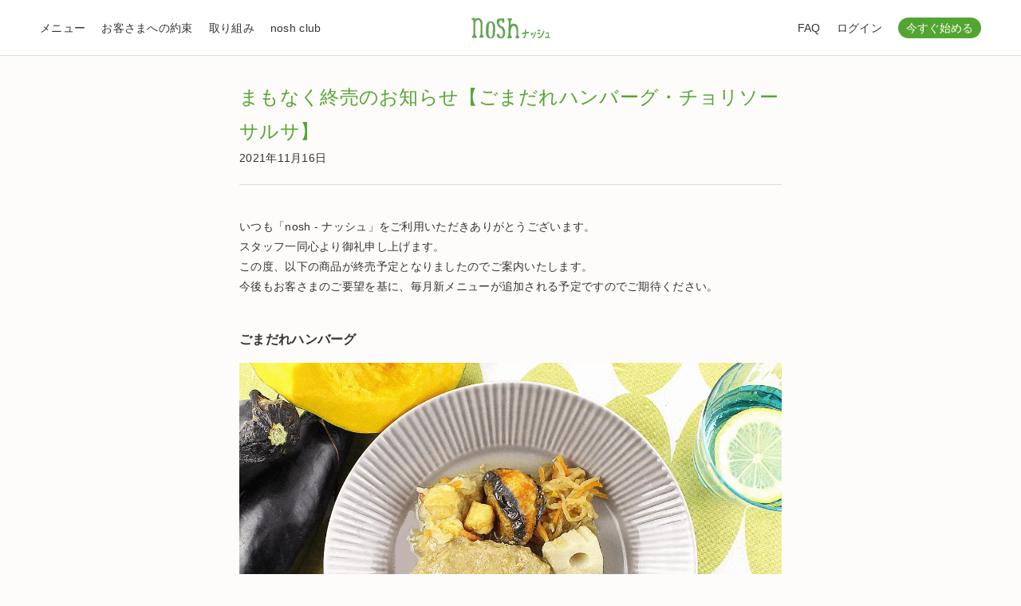

--- FILE ---
content_type: text/html; charset=UTF-8
request_url: https://nosh.jp/company/menu_news/253
body_size: 9218
content:


<link rel="stylesheet" href="/css/chefly/news.css?id=a46d6c7b4eda379a69ea6bb08861d7ab">


<!DOCTYPE html>
<html lang="ja">
    <head>
        
        <meta charset="utf-8">
<meta name="viewport" content="width=device-width, initial-scale=1">
<meta http-equiv="X-UA-Compatible" content="IE=edge">

                                    


    <title>まもなく終売のお知らせ【ごまだれハンバーグ・チョリソーサルサ】【nosh-ナッシュ】</title>


<meta name="description" content="ヘルシーで糖質に配慮された冷凍弁当・スイーツの宅配食サービス『nosh-ナッシュ』。約100種類のメニューからお好きなものを選べます。簡単・便利・手間いらずに、健康的で美味しい宅配食で食生活をサポート。">
<meta name="format-detection" content="telephone=no">
<meta name="keywords" content="ヘルシー,糖質,食事宅配">



<meta property="fb:app_id" content="176171586435586">
<meta property="og:type" content="website">

                        <meta property="og:title" content="まもなく終売のお知らせ【ごまだれハンバーグ・チョリソーサルサ】【nosh-ナッシュ】">
        
        <meta property="og:description" content="ヘルシーで糖質に配慮された冷凍弁当・スイーツの宅配食サービス『nosh-ナッシュ』。約100種類のメニューからお好きなものを選べます。簡単・便利・手間いらずに、健康的で美味しい宅配食で食生活をサポート。">
        <meta property="og:url" content="https://nosh.jp/company/menu_news/253">
        <meta property="og:image" content="https://img.nosh.jp/images/chefly/og_w.png">
    
<meta property="og:site_name" content="nosh">

            <meta name="apple-itunes-app" content="app-id=1431683346">
        <meta name="facebook-domain-verification" content="p37jdygbsjz50buf7awzevlauust0a">
    
    <meta name="company-id" content="1">


        <link rel="canonical" href="https://nosh.jp/company/menu_news/253">
            <link rel="alternate" href="https://nosh.jp/company/menu_news/253">
            
<link rel="icon" href="/favicon.svg" sizes="any" type="image/svg+xml">
<link rel="apple-touch-icon" href="/apple-touch-icon.png">
<link rel="stylesheet" href="/css/chefly/base.css?id=18b489ac918f3a5111cea2bc3abacaf3">
<link rel="stylesheet" href="/css/chefly/library/iziModal.css?id=445ba7d126adf1111e3c8954cf031236">

    <link rel="stylesheet" href="/css/compile-corporate.css?id=a1dfd21ca6c9b0baf5de7a62757a4529">

        <script>
    window.baseDataLayer = {"event":"page_view","target":"none","session_id":324702651,"user_id":"none","customer_type":"new","is_app":false,"user_agent":"Mozilla\/5.0 (Macintosh; Intel Mac OS X 10_15_7) AppleWebKit\/537.36 (KHTML, like Gecko) Chrome\/131.0.0.0 Safari\/537.36; ClaudeBot\/1.0; +claudebot@anthropic.com)","page_url":"https:\/\/nosh.jp\/company\/menu_news\/253?u=%2Fcompany%2Fmenu_news%2F253","referer_url":"none","member_ab_tests":"none","is_pure_organic":false,"ab_tests":""};
</script>
<script src="/js/chefly/data-layer.js?id=0e64e3d7133175c3edc3ab2ef5433a26"></script>
                                        
                <script src="/js/chefly/criteo-data-layer.js?id=282519fa2ce4e6aae57a0a28817ba97e"></script>
                <script>
                                            initCriteoDataLayer();
                                    </script>
                
                                <script>
            (function (w, d, s, l, i) {
                w[l] = w[l] || [];
                w[l].push({'gtm.start': new Date().getTime(),event: 'gtm.js'});
                var f = d.getElementsByTagName(s)[0],
                    j = d.createElement(s),
                    dl = l != 'dataLayer' ? '&l=' + l : '';
                j.async = true;
                j.src = 'https://www.googletagmanager.com/gtm.js?id=' + i + dl;
                f.parentNode.insertBefore(j, f);
            })(window, document, 'script', 'dataLayer', 'GTM-5BFQ66R');
        </script>

        
                    <script src="https://js.sentry-cdn.com/2eb1bcfbc66713369cbb5d1eacecbe95.min.js" crossorigin="anonymous"></script>
    <script>
        Sentry.onLoad(function() {
            Sentry.init({
                environment: "production",
                sampleRate: 0.25,
                tracesSampleRate: 0.001,
                replaysSessionSampleRate: 0.0,
                replaysOnErrorSampleRate: 0.0,
                integrations: [
                    Sentry.browserTracingIntegration({
                        enableInp: true,
                    }),
                ],
            });
        });
    </script>


                        
            <script>
                var sptrk=function(){var o="https://sp-trk.com/",t="__spd",e=(new Date).getTime();window[t]||(window[t]={init:!1});var c=window[t];c.d||(c.d=[]);var s=c.d;function v(t){var i=document.createElement("script");i.async=!0,i.src=t,document.head.appendChild(i)}c.init||v(o+"u");var u=/^([a-z0-9]{8})-([a-z0-9]{2})$/;return function(){var t=arguments;if(s.push(t),"config"==t[0]&&!c.init&&!c.a){c.init=!0;var i=t[1],n=i.match(u),a=n[1],r=n[2];if(!a||!r)throw"invalid id: "+i;var d=Math.random().toString(36).substring(2,15);v(o+"t/"+a+"?"+("a="+e+"&o="+d))}}}();
                sptrk('config', 'bdbfmefs-01', {});
            </script>
            

            
            
            
            
            
                        
                
            </head>
    <body>
        <noscript>
            <iframe src="https://www.googletagmanager.com/ns.html?id=GTM-5BFQ66R" height="0" width="0" style="display:none;visibility:hidden"></iframe>
        </noscript>

        
            
        <div id="wrapper" class="overflow-init">
                <header class="l-header">
        <div>
        <div class="l-header-menu">
            <h1 class="l-header-menu-logo --nosh">
                <a href="https://nosh.jp">
                    
                    <img class="c-image" src="https://img.nosh.jp/images/chefly/img_logo.svg" alt="ロゴ"/>
                </a>
                <a>
                    <img class="c-image" src="https://img.nosh.jp/images/chefly/img_logo.svg" alt="ロゴ"/>
                </a>
            </h1>

                            <div class="u-display-m--none">
                    <div class="l-header-menu-icon">
                        <div class="l-header-menu-icon-login">
                            <a href="https://nosh.jp/login">
                                <span>
                                    ログイン
                                </span>
                            </a>
                        </div>
                        <div class="l-header-menu-icon-menu">
                            <button class="u-init-button jsHeaderMenuButton" data-selenium="topmodal" aria-expanded="false">
                                <div>
                                    <span></span>
                                    <span></span>
                                    <span></span>
                                </div>
                            </button>
                        </div>
                    </div>
                </div>
                    </div>

        <div class="l-header-nav">
                            <nav class="l-header-nav-unlogin jsHeaderMenuContent">
                    <ul class="--position-left">
                                                    <li>
                                <a class="u-init-link" href="https://nosh.jp/menu">
                                    メニュー
                                </a>
                            </li>
                                                    <li>
                                <a class="u-init-link" href="https://nosh.jp/promise">
                                    お客さまへの約束
                                </a>
                            </li>
                                                    <li>
                                <a class="u-init-link" href="https://nosh.jp/style">
                                    取り組み
                                </a>
                            </li>
                                                    <li>
                                <a class="u-init-link" href="https://nosh.jp/club">
                                    nosh club
                                </a>
                            </li>
                                            </ul>
                    <ul class="--position-right">
                        <li class="u-display-m--none">
                            <a class="u-init-link" href="https://nosh.jp/use">
                                ご利用ガイド
                            </a>
                        </li>
                        <li>
                            <a class="u-init-link" href="https://nosh.jp/faq">
                                FAQ
                            </a>
                        </li>
                        <li class="u-display-m--none">
                            <a class="u-init-link" href="https://nosh.jp/contact">
                                お問い合わせ
                            </a>
                        </li>
                        <li>
                            <a class="u-init-link" href="https://nosh.jp/login">
                                ログイン
                            </a>
                        </li>
                        <li class="u-display-m--none">
                            <a class="g511000_download_nosh_pamphlet" href="https://img.nosh.jp/images/chefly/catalog/catalog.pdf" target="_blank">
                                カタログダウンロード
                            </a>
                        </li>
                        <li class="--button">
                                                            <div class="u-display-m--none">
                                    <button class="u-init-button jsModalCtaMobileButton " data-selenium="startcoupon">
                                        今すぐ始める
                                    </button>
                                </div>
                                <div class="u-display-m--block">
                                    <button class="u-init-button jsModalCtaPcButton " data-selenium="startcoupon">
                                        今すぐ始める
                                    </button>
                                </div>
                                                    </li>
                    </ul>
                </nav>
                    </div>
    </div>

    
        </header>

    <div id="news">
        <div class="inner">
            <h1>
                まもなく終売のお知らせ【ごまだれハンバーグ・チョリソーサルサ】
                <span>2021年11月16日</span>
            </h1>

            
            <p class="copy">
                いつも「nosh - ナッシュ」をご利用いただきありがとうございます。	<br>
                スタッフ一同心より御礼申し上げます。<br>
                この度、以下の商品が終売予定となりましたのでご案内いたします。<br>
                今後もお客さまのご要望を基に、毎月新メニューが追加される予定ですのでご期待ください。
            </p>

                            <div class="menu">
                    
                    <h2>ごまだれハンバーグ</h2>

                    <p><img src="https://img.nosh.jp/images/chefly/product/lunch_20210907_2.webp"/></p>
                </div>
                            <div class="menu">
                    
                    <h2>チョリソーサルサ</h2>

                    <p><img src="https://img.nosh.jp/images/chefly/product/lunch_20210907_1.webp"/></p>
                </div>
            
            <h2>本件に関するお問い合わせ</h2>

<p>
    本件に関するお問い合わせは、カスタマーサポートまでお願いいたします。<br>
    ナッシュ株式会社　カスタマーサポート<br>
    TEL：<a href="tel:050-3101-6850">050-3101-6850</a><br>
    受付時間：09:00 ～ 20:30 (年末年始を除く)
</p>            <div class="coution">
    <ul>
        <li>※掲載内容は、特別に記載のない限り、各ニュースリリースに記載された発表日現在のデータです。</li>
    </ul>
</div>            <p class="all"><a href="https://nosh.jp/company/news">お知らせ一覧に戻る</a></p>        </div>
    </div>

    <aside class="l-aside">
        <link rel="stylesheet" href="/css/chefly/entry.css?id=e6049cd55b31d35c903bc8c8e147f226">

    
    <div class="u-display-m--none">
        <section class="TopMain__planChoice -sp PlanChoiceArea app-planChoiceWrapper">
            <div class="PlanChoiceArea__overlay app-planChoiceWrapper__overlay"></div>

            <div class="PlanChoiceArea__openArea app-planChoiceWrapper__toggleArea">
                <button class="PlanChoiceArea__closeBtn Parts-btn-planChoiceClose app-planChoiceWrapper__closeBtn">
                    <span></span>
                </button>

                                    <button class="PlanChoiceArea__openBtn Parts-btn-planChoiceOpen app-planChoiceWrapper__openBtn is-hidden" style="display:none">
                                                            <span class="Parts-btn-planChoiceOpen__bg"></span>
                        <span class="Parts-btn-planChoiceOpen__label">初回<em>&yen;300</em>OFF</span>

                        <p class="Parts-btn-planChoiceOpen__text">メニューを選ぶ</p>
                                    </button>
            </div>

            <div class="PlanChoiceArea__main Entry -planInterval app-entry app-planInterval app-planChoiceWrapper__panel">
                                    <form method="POST" action="https://nosh.jp/plan" accept-charset="UTF-8" class="app-planInterval__form"><input name="_token" type="hidden" value="QiuwlNf7O90diGO1UewAVGAsTd1nHRHRHvwIH0MO">
                                    <input type="hidden" name="plan_id" class="app-planInterval__input--planId" value="">
                    <input type="hidden" name="frequency" class="app-planInterval__input--frequency" value="">

                    <div class="Entry__inner">
                        <div class="Entry__step01 Step01">
                            <div class="Step01__displayArea" style="background-image: url(https://img.nosh.jp/images/chefly/entry/entry_step01_bg.jpg);">
                                <div class="Step01__display -plan DefaultDisplay app-planInterval__defaultDisplay">
                                    <div class="DefaultDisplay__textArea">
                                        <h1 class="DefaultDisplay__title" data-selenium="chosecount_text">何食お届けしましょうか？</h1>

                                                                                    <p class="DefaultDisplay__text">通常価格は10食プランが最もお安くなります。</p>
                                        
                                                                                    <div class="DefaultDisplay__labelArea">
                                                <div class="DefaultDisplay__label Label-01">
                                                    初回購入時に<div class="Label-01__price Parts-price">
                                                        <span class="Parts-price__unit">¥</span>
                                                        <span class="Parts-price__price">300OFF</span>
                                                    </div>
                                                </div>
                                            </div>
                                                                                <div class="DefaultDisplay__imageArea">
                                            <img src="https://img.nosh.jp/images/chefly/entry/entry_step01_image_01.png" alt="">
                                        </div>
                                    </div>
                                </div>
                                <div class="Step01__display -frequency PlanDisplay app-planInterval__planDisplay">
                                                                            
                                        <div class="PlanDisplay__plan app-planInterval__planBg" data-entry-name="plan_id" data-entry-value="172">
                                            <div class="PlanDisplay__bg">
                                                
                                                                                                    <span class="PlanDisplay__bgItem -item01">
                                                        <img src="https://img.nosh.jp/images/chefly/entry/item_01.png" alt="">
                                                    </span>
                                                                                            </div>
                                            <div class="PlanDisplay__content">
                                                <div class="PlanDisplay__title">
                                                    <span class="app-planInterval__plateNum">6</span>食
                                                </div>
                                                <div class="PlanDisplay__price">
                                                    <div class="PlanDisplay__priceInner">
                                                                                                                    1食 ¥<span>670</span>（税込）
                                                                                                            </div>
                                                </div>
                                                <div class="PlanDisplay__caption"></div>
                                            </div>
                                        </div>
                                                                            
                                        <div class="PlanDisplay__plan app-planInterval__planBg" data-entry-name="plan_id" data-entry-value="173">
                                            <div class="PlanDisplay__bg">
                                                
                                                                                                    <span class="PlanDisplay__bgItem -item01">
                                                        <img src="https://img.nosh.jp/images/chefly/entry/item_01.png" alt="">
                                                    </span>
                                                                                                    <span class="PlanDisplay__bgItem -item02">
                                                        <img src="https://img.nosh.jp/images/chefly/entry/item_02.png" alt="">
                                                    </span>
                                                                                            </div>
                                            <div class="PlanDisplay__content">
                                                <div class="PlanDisplay__title">
                                                    <span class="app-planInterval__plateNum">8</span>食
                                                </div>
                                                <div class="PlanDisplay__price">
                                                    <div class="PlanDisplay__priceInner">
                                                                                                                    1食 ¥<span>607</span>（税込）
                                                                                                            </div>
                                                </div>
                                                <div class="PlanDisplay__caption"></div>
                                            </div>
                                        </div>
                                                                            
                                        <div class="PlanDisplay__plan app-planInterval__planBg" data-entry-name="plan_id" data-entry-value="174">
                                            <div class="PlanDisplay__bg">
                                                
                                                                                                    <span class="PlanDisplay__bgItem -item01">
                                                        <img src="https://img.nosh.jp/images/chefly/entry/item_01.png" alt="">
                                                    </span>
                                                                                                    <span class="PlanDisplay__bgItem -item02">
                                                        <img src="https://img.nosh.jp/images/chefly/entry/item_02.png" alt="">
                                                    </span>
                                                                                                    <span class="PlanDisplay__bgItem -item03">
                                                        <img src="https://img.nosh.jp/images/chefly/entry/item_03.png" alt="">
                                                    </span>
                                                                                            </div>
                                            <div class="PlanDisplay__content">
                                                <div class="PlanDisplay__title">
                                                    <span class="app-planInterval__plateNum">10</span>食
                                                </div>
                                                <div class="PlanDisplay__price">
                                                    <div class="PlanDisplay__priceInner">
                                                                                                                    1食 ¥<span>591</span>（税込）
                                                                                                            </div>
                                                </div>
                                                <div class="PlanDisplay__caption"></div>
                                            </div>
                                        </div>
                                                                                                            </div>
                            </div>
                            <div class="Step01__uiArea">
                                <div class="Step01__uiPanel -plan UiPanel app-planInterval__uiPanel--plan">
                                    <div class="UiPanel__selectArea Selector-01">
                                        <ul class="Selector-01__list">
                                                                                            
                                                <li class="Selector-01__item">
                                                    <a class="Selector-01__btn Btn-01 app-planInterval__selectBtn " data-entry-name="plan_id" data-entry-value="172" data-selenium="chosecount_six_button" data-for-popular-plan="172">
                                                        <div class="Btn-01__title">
                                                            <span>6</span>食
                                                        </div>

                                                        <p class="Btn-01__caption">
                                                                                                                            <span class="default">
                                                                    通常 ¥<span class="tax">719</span>/食
                                                                </span>
                                                            
                                                                                                                            <span class="title ">
                                                                    特別価格
                                                                </span>
                                                            
                                                                                                                            <span class="discout-without-tax">
                                                                    ¥620
                                                                </span>
                                                                <span class="discout">
                                                                    (¥669.<span class="decimal">7</span>税込)
                                                                </span>
                                                                                                                    </p>
                                                    </a>
                                                </li>
                                                                                            
                                                <li class="Selector-01__item">
                                                    <a class="Selector-01__btn Btn-01 app-planInterval__selectBtn " data-entry-name="plan_id" data-entry-value="173" data-selenium="chosecount_six_button" data-for-popular-plan="173">
                                                        <div class="Btn-01__title">
                                                            <span>8</span>食
                                                        </div>

                                                        <p class="Btn-01__caption">
                                                                                                                            <span class="default">
                                                                    通常 ¥<span class="tax">644</span>/食
                                                                </span>
                                                            
                                                                                                                            <span class="title ">
                                                                    特別価格
                                                                </span>
                                                            
                                                                                                                            <span class="discout-without-tax">
                                                                    ¥562
                                                                </span>
                                                                <span class="discout">
                                                                    (¥607.<span class="decimal">1</span>税込)
                                                                </span>
                                                                                                                    </p>
                                                    </a>
                                                </li>
                                                                                            
                                                <li class="Selector-01__item">
                                                    <a class="Selector-01__btn Btn-01 app-planInterval__selectBtn " data-entry-name="plan_id" data-entry-value="174" data-selenium="chosecount_six_button" data-for-popular-plan="174">
                                                        <div class="Btn-01__title">
                                                            <span>10</span>食
                                                        </div>

                                                        <p class="Btn-01__caption">
                                                                                                                            <span class="default">
                                                                    通常 ¥<span class="tax">620</span>/食
                                                                </span>
                                                            
                                                                                                                            <span class="title ">
                                                                    特別価格
                                                                </span>
                                                            
                                                                                                                            <span class="discout-without-tax">
                                                                    ¥547
                                                                </span>
                                                                <span class="discout">
                                                                    (¥590.<span class="decimal">6</span>税込)
                                                                </span>
                                                                                                                    </p>
                                                    </a>
                                                </li>
                                                                                                                                    </ul>
                                    </div>
                                </div>
                                <div class="Step01__uiPanel -frequency UiPanel app-planInterval__uiPanel--frequency">
                                    <span class="UiPanel__flickableIcon"></span>

                                    <a class="UiPanel__closeBtn app-planInterval__backBtn">
                                        <span></span>
                                    </a>

                                    <h2 class="UiPanel__title">何週間ごとにお届けしますか？</h2>

                                    <p>ナッシュは定期配送サービスです。<br>継続回数の制限や、解約金はございません。</p>

                                    <div class="UiPanel__selectArea Selector-01">
                                        <ul class="Selector-01__list">
                                                                                            <li class="Selector-01__item">
                                                    <a class="Selector-01__btn Btn-01 app-planInterval__selectBtn " data-entry-name="frequency" data-entry-value="1" data-selenium="1week_plan" data-for-popular-frequency="1">
                                                        <div class="Btn-01__title"><span>1</span>週間</div>

                                                        <p class="Btn-01__text"><span>1週に1回<br>お届け</span></p>
                                                    </a>
                                                </li>
                                                                                            <li class="Selector-01__item">
                                                    <a class="Selector-01__btn Btn-01 app-planInterval__selectBtn " data-entry-name="frequency" data-entry-value="2" data-selenium="1week_plan" data-for-popular-frequency="2">
                                                        <div class="Btn-01__title"><span>2</span>週間</div>

                                                        <p class="Btn-01__text"><span>2週に1回<br>お届け</span></p>
                                                    </a>
                                                </li>
                                                                                            <li class="Selector-01__item">
                                                    <a class="Selector-01__btn Btn-01 app-planInterval__selectBtn " data-entry-name="frequency" data-entry-value="3" data-selenium="1week_plan" data-for-popular-frequency="3">
                                                        <div class="Btn-01__title"><span>3</span>週間</div>

                                                        <p class="Btn-01__text"><span>3週に1回<br>お届け</span></p>
                                                    </a>
                                                </li>
                                                                                    </ul>
                                    </div>
                                </div>
                            </div>
                        </div>
                    </div>
                </form>
            </div>
        </section>
    </div>
    
    <div class="u-display-m--block">
        <section class="TopMain__planChoice -pc PcPlanChoiceArea" data-elem-app-modal="root">
                            <button class="PcPlanChoiceArea__opener" data-elem-app-modal="openBtns" style="display:none;">
                                                <span class="price">初回<em>&yen;300</em>OFF</span>
                    <span class="choice">メニューを選ぶ</span>
                
                <img src="https://img.nosh.jp/images/chefly/top/a/fixedBtn.png" alt="">
            </button>

            <div class="PcPlanChoiceArea__modal" data-elem-app-modal="modal">
                <div class="PcPlanChoiceArea__mainWrapper">
                    <div class="PcPlanChoiceArea__main PlanChoicePanel" data-elem-app-modal="children">
                        <div class="PlanChoicePanel__coverArea" style="background-image: url(https://img.nosh.jp/images/chefly/top/a/planChice_cover.png);">
                                                            <span class="PlanChoicePanel__coverLabel">初回<em>&yen;300</em>OFF</span>
                            
                            <div class="PlanChoicePanel__coverContent">
                                <span class="PlanChoicePanel__subCatch">
                                    <img src="https://img.nosh.jp/images/chefly/top/a/text_preaseSelect.png" alt="Please Select">
                                </span>

                                <p class="PlanChoicePanel__catch">
                                    食数・配送間隔を<br>
                                    お選びください。
                                </p>
                            </div>
                        </div>
                        <div class="PlanChoicePanel__main">
                            <div class="PlanChoicePanel__PlanChoice PlanChoice app-planChoice">
                                                                    <form method="POST" action="https://nosh.jp/plan" accept-charset="UTF-8" class="PlanChoice__form"><input name="_token" type="hidden" value="QiuwlNf7O90diGO1UewAVGAsTd1nHRHRHvwIH0MO">
                                                                    <div class="PlanChoice__box ChoiceBox">
                                        <h3 class="ChoiceBox__title">
                                            <span>01.</span>
                                            何食お届けしますか？
                                        </h3>
                                        <div class="ChoiceBox__choices">
                                            <ul class="ChoiceBox__choiceList">
                                                                                                    
                                                    <li class="ChoiceBox__choice">
                                                                                                                    <input type="radio" name="plan_id" id="plan_01" value="172">
                                                        
                                                        <label class="ChoiceBox__choiceBox Parts-choiceBox" for="plan_01" data-for-popular-plan="172">
                                                            <span class="Parts-choiceBox__main" data-selenium="choiceplan_number">
                                                                <span>6</span>食
                                                            </span>
                                                            <span class="Parts-choiceBox__text">
                                                                                                                                    <span>
                                                                        通常<span>¥719</span>/食
                                                                    </span>
                                                                
                                                                                                                                    <span class="title ">
                                                                        初回特別価格
                                                                    </span>
                                                                
                                                                                                                                    <span class="price-without-tax">
                                                                        ¥620
                                                                    </span>
                                                                    <span class="price">
                                                                        (¥669.<span class="decimal">7</span>税込)
                                                                    </span>
                                                                                                                            </span>
                                                        </label>
                                                    </li>
                                                                                                    
                                                    <li class="ChoiceBox__choice">
                                                                                                                    <input type="radio" name="plan_id" id="plan_02" value="173">
                                                        
                                                        <label class="ChoiceBox__choiceBox Parts-choiceBox" for="plan_02" data-for-popular-plan="173">
                                                            <span class="Parts-choiceBox__main" data-selenium="choiceplan_number">
                                                                <span>8</span>食
                                                            </span>
                                                            <span class="Parts-choiceBox__text">
                                                                                                                                    <span>
                                                                        通常<span>¥644</span>/食
                                                                    </span>
                                                                
                                                                                                                                    <span class="title ">
                                                                        初回特別価格
                                                                    </span>
                                                                
                                                                                                                                    <span class="price-without-tax">
                                                                        ¥562
                                                                    </span>
                                                                    <span class="price">
                                                                        (¥607.<span class="decimal">1</span>税込)
                                                                    </span>
                                                                                                                            </span>
                                                        </label>
                                                    </li>
                                                                                                    
                                                    <li class="ChoiceBox__choice">
                                                                                                                    <input type="radio" name="plan_id" id="plan_03" value="174" checked>
                                                        
                                                        <label class="ChoiceBox__choiceBox Parts-choiceBox" for="plan_03" data-for-popular-plan="174">
                                                            <span class="Parts-choiceBox__main" data-selenium="choiceplan_number">
                                                                <span>10</span>食
                                                            </span>
                                                            <span class="Parts-choiceBox__text">
                                                                                                                                    <span>
                                                                        通常<span>¥620</span>/食
                                                                    </span>
                                                                
                                                                                                                                    <span class="title ">
                                                                        初回特別価格
                                                                    </span>
                                                                
                                                                                                                                    <span class="price-without-tax">
                                                                        ¥547
                                                                    </span>
                                                                    <span class="price">
                                                                        (¥590.<span class="decimal">6</span>税込)
                                                                    </span>
                                                                                                                            </span>
                                                        </label>
                                                    </li>
                                                                                                                                                </ul>
                                        </div>
                                    </div>
                                    <div class="PlanChoice__box ChoiceBox">
                                        <h3 class="ChoiceBox__title">
                                            <span>02.</span>何週間ごとにお届けしますか？
                                        </h3>

                                        <div class="ChoiceBox__choices">
                                            <ul class="ChoiceBox__choiceList">
                                                                                                    <li class="ChoiceBox__choice">
                                                                                                                    <input type="radio" name="frequency" id="frequency_01" value="1">
                                                        
                                                        <label class="ChoiceBox__choiceBox Parts-choiceBox week" for="frequency_01" data-for-popular-frequency="1">
                                                            <span class="Parts-choiceBox__main" data-selenium="choiceplan_week">
                                                                <span>1</span>週間
                                                            </span>
                                                            <span class="Parts-choiceBox__text">1週に1回<br>お届け</span>
                                                        </label>
                                                    </li>
                                                                                                    <li class="ChoiceBox__choice">
                                                                                                                    <input type="radio" name="frequency" id="frequency_02" value="2" checked>
                                                        
                                                        <label class="ChoiceBox__choiceBox Parts-choiceBox week" for="frequency_02" data-for-popular-frequency="2">
                                                            <span class="Parts-choiceBox__main" data-selenium="choiceplan_week">
                                                                <span>2</span>週間
                                                            </span>
                                                            <span class="Parts-choiceBox__text">2週に1回<br>お届け</span>
                                                        </label>
                                                    </li>
                                                                                                    <li class="ChoiceBox__choice">
                                                                                                                    <input type="radio" name="frequency" id="frequency_03" value="3">
                                                        
                                                        <label class="ChoiceBox__choiceBox Parts-choiceBox week" for="frequency_03" data-for-popular-frequency="3">
                                                            <span class="Parts-choiceBox__main" data-selenium="choiceplan_week">
                                                                <span>3</span>週間
                                                            </span>
                                                            <span class="Parts-choiceBox__text">3週に1回<br>お届け</span>
                                                        </label>
                                                    </li>
                                                                                            </ul>
                                        </div>

                                        <p>ナッシュは定期配送サービスです。<br>継続回数の制限や、解約金はございません。</p>

                                    </div>

                                    <button class="PlanChoice__submitBtn Parts-btn01 app-planChoice__desideBtn " data-selenium="choosemenu">
                                        メニューを選ぶ
                                    </button>
                                </form>
                            </div>
                        </div>
                    </div>
                </div>
                <div class="PcPlanChoiceArea__footer" data-elem-app-modal="closeBtns">
                    <button class="PcPlanChoiceArea__closeBtn">
                        <span class="PcPlanChoiceArea__closeBtnIcon"></span>
                        閉じる
                    </button>
                </div>
            </div>
        </section>
    </div>

    <script src="/js/chefly/library/gsap.min.js?id=7f52f14ae9acbf78525d812473899770"></script>
    <script src="/js/chefly/common/plan/Modal.js?id=829814519d9ea95d9d1eea95085e81e5"></script>
    <script src="/js/chefly/common/plan/PlanChoice.js?id=61e2719af8bebf32631f9d601d353d8f"></script>
    <script src="/js/chefly/common/plan/PlanChoicePc.js?id=1e2d60e222137634aa30e89e94a52e16"></script>
    <script src="/js/chefly/aside/cta_initialization.js?id=95ef5014e887fef8d39c7227a6b71bdb"></script>
    <script src="/js/chefly/aside/cta_fade_animation.js?id=0b5c94cfcb685e533dc694d7a4420b36"></script>
            <script>
            window.addEventListener('load', () => {
                initializeFadeAnimation('.jsObserveCtaFadeTarget', '.jsObserveCtaPositionTarget');
            });
        </script>
    
    <script src="/js/chefly/aside/cta_plan_selection.js?id=6569d661cedfd83919db16380393067d"></script>
    </aside>

    <footer class="l-footer jsFooterSetSpacing">
        <div>
        <div class="u-display-m--block">
            <div class="l-footer-texture">
                <img class="c-image" src="https://img.nosh.jp/images/chefly/footer/texture_image_01--20240710.webp" alt="" width="520" height="425" fetchpriority="auto" loading="lazy" draggable="false">
            </div>
        </div>
        <div class="--m-grid">
            <div class="l-footer-details">
                <div class="jsFooterAccordion">
                    <details>
                        <summary>
                            メニューについて<span class="c-icon --round-arrow --under"></span>
                        </summary>

                        <div class="l-footer-details-links">
                            <a href="https://nosh.jp/menu">
                                メニュー
                            </a>
                            <a href="https://nosh.jp/premium">
                                プレミアムメニュー
                            </a>
                            <a href="https://nosh.jp/nutritional-value">
                                糖質と塩分
                            </a>
                            <a href="https://nosh.jp/howtoeat">
                                お召し上がり方
                            </a>
                            <a href="https://nosh.jp/chef">
                                noshのシェフ
                            </a>
                            <a href="https://nosh.jp/package-202106">
                                noshのパッケージ
                            </a>
                        </div>
                    </details>
                    <details>
                        <summary>
                            サービスについて<span class="c-icon --round-arrow --under"></span>
                        </summary>

                        <div class="l-footer-details-links">
                            <a href="https://nosh.jp/persona">
                                はじめてのお客さまへ
                            </a>
                            <a href="https://nosh.jp/promise">
                                お客さまへの約束
                            </a>
                            <a href="https://nosh.jp/lifestyle">
                                食数と配送間隔
                            </a>
                            <a href="https://nosh.jp/faq">
                                よくあるご質問
                            </a>
                            <a href="https://nosh.jp/use">
                                ご利用ガイド
                            </a>
                            <a href="https://nosh.jp/shipping">
                                全国送料一覧
                            </a>
                            <a class="g511000_download_nosh_pamphlet" href="https://img.nosh.jp/images/chefly/catalog/catalog.pdf" target="_blank">
                                カタログダウンロード
                            </a>

                                                            <a href="https://bthefit.com/news/post-8216" target="_blank">
                                    ご提携希望の方
                                </a>
                                <a href="https://nosh.jp/club/agreement">
                                    nosh club会員規約
                                </a>
                            
                            <a href="https://nosh.jp/office-nosh">
                                office nosh<br class="u-display-m--block">（オフィスナッシュ）
                            </a>

                            <a href="https://nosh.jp/athlete-ambassador">
                                アスリートアンバサダー
                            </a>
                        </div>
                    </details>
                    <details>
                        <summary>
                            会社について<span class="c-icon --round-arrow --under"></span>
                        </summary>

                        <div class="l-footer-details-links">
                            <a href="https://nosh.jp/company">
                                会社概要
                            </a>
                            <a href="https://nosh.jp/style">
                                noshの取り組み
                            </a>
                            <a href="https://nosh.jp/manufacturing">
                                製造の取り組み
                            </a>
                            <a href="https://nosh.jp/logistics">
                                物流の取り組み
                            </a>
                            <a href="https://nosh.jp/company/customer-success">
                                CSの取り組み
                            </a>
                            <a href="https://nosh.jp/sdgs">
                                SDGsへの取組み
                            </a>
                            <a
                                                                    href="https://nosh.jp/magazine"
                                                            >
                                NOSH MAGAZINE
                            </a>
                            <a href="https://nosh.jp/stipulation">
                                運送約款
                            </a>
                            <a href="https://nosh.jp/dog">
                                nosh DOG
                            </a>
                        </div>
                    </details>
                </div>
            </div>
            <div class="--m-order">
                <div class="l-footer-links">
                    <div>
                        <a href="https://nosh.jp/contact">
                            お問い合わせ
                        </a>
                        <a href="https://nosh.jp/media/contact">
                            取材・メディア掲載のお問い合わせ
                        </a>
                        <a href="https://nosh.jp/media/mediakit">
                            メディアキット
                        </a>
                        <a href="https://recruit.nosh.jp/" target="_blank">
                            採用情報
                        </a>
                        <a href="https://nosh.jp/policy">
                            プライバシーポリシー
                        </a>
                        <a href="https://nosh.jp/information-security">
                            情報セキュリティ基本方針
                        </a>
                        <a href="https://nosh.jp/agreement">
                            お客様向け利用規約
                        </a>
                        <a href="https://nosh.jp/media/agreement">
                            サイト利用規約
                        </a>
                        <a href="https://nosh.jp/tradelaw">
                            特定商取引法に基づく表記
                        </a>
                        <a href="https://nosh.jp/sitemap">
                            サイトマップ
                        </a>
                    </div>
                </div>
                <div class="l-footer-logo">
                    <div>
                                                    
                            <img class="c-image"
                                                                    src="https://img.nosh.jp/images/chefly/footer/footer_logo_01_01--20220125.svg" alt="nosh" width="80" height="30" fetchpriority="auto" loading="lazy" draggable="false"
                                                            >
                                            </div>
                </div>
                <div class="l-footer-sns">
                    <div>
                        <a href="https://www.youtube.com/channel/UC2bxbF_xG7JDmVVuja4U-ow" class="--youtube" target="_blank">
                            <img
                                class="c-image"
                                src="https://img.nosh.jp/images/chefly/bt_youtube--20241202.webp"
                                alt="公式YouTubeチャンネル"
                            >
                        </a>
                        <a href="https://www.facebook.com/plus.nosh.jp/" target="_blank">
                            <img
                                class="c-image"
                                src="https://img.nosh.jp/images/chefly/bt_facebook--20241202.webp"
                                alt="公式Facebookページ"
                            >
                        </a>
                                                <a href="https://x.com/nosh_fresh?lang=ja" target="_blank">
                            <img
                                class="c-image"
                                src="https://img.nosh.jp/images/chefly/bt_x--20241202.webp"
                                alt="公式X（旧Twitter）"
                            >
                        </a>
                        <a href="https://www.instagram.com/nosh_fresh/" target="_blank">
                            <img
                                class="c-image"
                                src="https://img.nosh.jp/images/chefly/bt_insta--20241202.webp"
                                alt="公式Instagram"
                            >
                        </a>
                        <a href="https://www.pinterest.jp/nosh_0040/" target="_blank">
                            <img
                                class="c-image"
                                src="https://img.nosh.jp/images/chefly/bt_pinta--20241202.webp"
                                alt="公式Pinterest"
                            >
                        </a>
                        <a href="https://www.threads.net/@nosh_fresh" target="_blank">
                            <img
                                class="c-image"
                                src="https://img.nosh.jp/images/chefly/bt_threads--20241202.webp"
                                alt="公式Threads"
                            >
                        </a>
                        <a href="https://www.tiktok.com/@nosh_fresh" target="_blank">
                            <img
                                class="c-image"
                                src="https://img.nosh.jp/images/chefly/bt_tiktok--20241202.webp"
                                alt="公式Tiktok"
                            >
                        </a>
                    </div>
                </div>

                                    <div class="l-footer-app">
                        <div>
                            <a href="https://itunes.apple.com/jp/app/id1431683346" target="_blank">
                                <img class="c-image" src="https://img.nosh.jp/images/chefly/common/common_logo_appstore_01--20221122.webp" alt="App Storeでアプリをダウンロード" width="80" height="80" fetchpriority="auto" loading="lazy" draggable="false">
                            </a>
                            <a href="https://play.google.com/store/apps/details?id=jp.nosh.nosh" target="_blank">
                                <img class="c-image" src="https://img.nosh.jp/images/chefly/common/common_logo_googleplay_01--20221122.webp" alt="GGoogle Playでアプリをダウンロード" width="80" height="80" fetchpriority="auto" loading="lazy" draggable="false">
                            </a>
                        </div>
                    </div>
                    <div class="l-footer-line">
                        <div>
                            <a href="https://lin.ee/e40t8de" target="_blank">
                                <picture>
                                    <source media="(min-width: 768px)" srcset="https://img.nosh.jp/images/chefly/footer/footer_banner_line_01--20250523.webp" type="image/webp" width="255" height="70">
                                    <img class="c-image" src="https://img.nosh.jp/images/chefly/footer/footer_banner_line_01-l--20250523.webp" alt="キャンペーンや新商品などお得な情報をお届けします！" width="235" height="70" fetchpriority="auto" loading="lazy" draggable="false">
                                </picture>
                            </a>
                        </div>
                    </div>
                            </div>
        </div>
        <div class="l-footer-copyright">
            <div>
                <a class="u-init-link" href="https://nosh.jp/company/iso">
                    <img class="c-image" src="https://img.nosh.jp/images/chefly/iso/image_iso_01--20250606.webp" alt="ISO認証取得について詳しく見る" width="80" height="80" fetchpriority="auto" loading="lazy" draggable="false">
                </a>
            </div>

            <p>Copyright 2025 <span translate="no">nosh</span>&copy;. All Rights Reserved.</p>
        </div>
    </div>
    </footer>
        </div>

        <script src="/js/manifest.js?id=e3536c11caf9b80b8d0d7b21f58a7972"></script>
<script src="/js/vendor.js?id=102ade1a6d418268a710a167397c7a16"></script>

    <script src="/js/bundle-corporate.js?id=5314584c6fcffcf110ae66fecc4b8fe2"></script>
    <script src="/js/bundle-ts-corporate.js?id=674b8d62e87dd4eb2ad36c08a3d398be"></script>


<script src="/js/chefly/app.js?id=e013ac5e91bd63da4c2b938e63674a92"></script>

            </body>
</html>


--- FILE ---
content_type: text/css
request_url: https://nosh.jp/css/chefly/news.css?id=a46d6c7b4eda379a69ea6bb08861d7ab
body_size: 693
content:
#news {
  width: 100%;
}

#news .inner {
  max-width: 680px;
  margin: 30px auto 60px auto;
}

#news .inner h1 {
  font-size: 2.4rem;
  color: #53A530;
  padding: 0px 0px 20px 0px;
  border-bottom: solid 1px #DDDDDD;
}

#news .inner h1 span {
  display: block;
  font-size: 1.4rem;
  color: #333333;
}

#news .inner h2 {
  padding: 40px 0 20px 0;
  font-size: 1.6rem;
  font-weight: bold;
}

#news .inner p.copy {
  padding: 40px 0 20px 0;
}

#news .inner img {
  max-width: 100%;
}

#news .inner table {
  width: 100%;
  margin: 20px 0;
  text-align: center;
  background-color: #FFFFFF;
}

#news .inner tr {
  border: solid 1px #DDDDDD;
}

#news .inner th {
  padding: 10px 0;
  border: solid 1px #DDDDDD;
  background-color: #EEEEEE;
}

#news .inner td {
  padding: 10px 0;
  border: solid 1px #DDDDDD;
}

#news .inner div.coution ul {
  margin: 40px 0 0 0;
  padding: 20px 0 0 0;
  font-size: 1.2rem;
  border-top: solid 1px #DDDDDD;
}

#news .inner div.coution li {
  padding: 0 0 10px 0;
}

#news p.all {
  padding: 40px 0 0 0;
  text-align: center;
}

#news p.all a {
  display: inline-block;
  padding: 5px 30px;
  border-radius: 25px;
  background-color: #53A530;
  font-size: 1.6rem;
  color: #FFFFFF;
}

/*newmenu template*/
#news div.menu {
  padding: 0 0 40px 0;
}

#news div.menu h2 {
  padding: 20px 0 15px 0;
}

#news div.menu p {
  padding: 0 0 20px 0;
}

#news div.menu-title-area {
  align-items:  baseline;
  display: flex;
  gap: 20px;
}

#news div.menu-title-area h2 + .p-menu-food-info__category {
  transform: translateY(-1px);
  word-break: keep-all;
}

#news div.menu table {
  width: 100%;
  margin: 0px 0;
  border-top: solid 3px #8CC53E;
  border-bottom: solid 1px #8CC53E;
  text-align: left;
  background-color: transparent;
}

#news div.menu table tr {
  width: 100%;
  border: none;
  border-top: solid 1px #DDDDDD;
}

#news div.menu table td {
  width: 33.3%;
  padding: 10px 10px;
  border: none;
  border-right: solid 1px #DDDDDD;
}

#news div.menu table td:last-child {
  border-right: none;
}

#news div.menu table tr:first-child td:last-child {
  padding: 20px 10px 10px 10px;
}

#news div.menu table tr:first-child td:last-child span {
  margin: -10px 0 0 0;
}

#news div.menu table td span {
  margin: 0px 0 0 0;
  float: right;
  line-height: 1.5;
  color: #52A530;
  font-size: 1.8rem;
  display: block;
  text-align: center;
}

#news div.menu table td em {
  display: block;
  font-size: 1.2rem;
  text-align: center;
  font-style: normal;
}

#news div.menu img {
  width: 100%;
}

#news div.menu p.detail {
  padding: 40px 0 0 0;
  text-align: center;
}

#news div.menu p.detail a {
  display: inline-block;
  padding: 5px 30px;
  border-radius: 25px;
  background-color: #53A530;
  font-size: 1.6rem;
  color: #FFFFFF;
}

/*newmenu template*/

@media screen and (max-width:768px) {
  #news .inner {
    padding: 0 10px;
    font-size: 1.2rem;
  }

  #news .inner h1 {
    padding: 10px 0;
    font-size: 2rem;
  }

  #news .inner h2 {
    padding: 20px 0 10px 0;
    font-size: 1.4rem;
    font-weight: bold;
  }

  #news .inner li {
    padding: 20px 0;
  }

  /*newmenu template*/
  #news div.menu table td {
    padding: 10px;
    border-right: solid 1px #DDDDDD;
    text-align: center;
    font-size: 1.2rem;
    vertical-align: top;
  }

  #news div.menu table tr:first-child td:last-child {
    padding: 10px;
  }

  #news div.menu table td span {
    padding: 10px 0 0 0;
    float: none;
  }

  /*newmenu template*/
}


--- FILE ---
content_type: text/css
request_url: https://nosh.jp/css/chefly/base.css?id=18b489ac918f3a5111cea2bc3abacaf3
body_size: 5377
content:
html{font-size:62.5%;overflow-y:scroll}*{margin:0;padding:0;-webkit-box-sizing:border-box;-moz-box-sizing:border-box;-o-box-sizing:border-box;-ms-box-sizing:border-box;box-sizing:border-box;-webkit-font-smoothing:antialiased;-webkit-overflow-scrolling:touch}abbr,address,article,aside,audio,b,blockquote,body,canvas,caption,cite,code,dd,del,details,dfn,div,dl,dt,em,fieldset,figcaption,figure,footer,form,h1,h2,h3,h4,h5,h6,header,hgroup,html,i,iframe,img,ins,kbd,label,legend,li,mark,menu,nav,object,ol,p,pre,q,samp,section,small,span,strong,sub,summary,sup,table,tbody,td,tfoot,th,thead,time,tr,ul,var,video{margin:0;padding:0;border:0;outline:0;vertical-align:middle;background:0 0;list-style-type:none;font-weight:400}body{-webkit-text-size-adjust:100%;color:#333;line-height:1.8;font-family:Arial,"游ゴシック Medium","Yu Gothic ","游ゴシック体",YuGothic,"游ゴシック体","ヒラギノ角ゴ Pro W3","メイリオ",sans-serif;background-color:#fdfcfa;position:relative;font-size:1.4rem;letter-spacing:.03rem}article,aside,details,figcaption,figure,footer,header,hgroup,menu,nav,section{display:block}nav ul{list-style:none}blockquote,q{quotes:none}blockquote:after,blockquote:before,q:after,q:before{content:'';content:none}a{margin:0;padding:0;font-size:100%;vertical-align:baseline;background:0 0;color:#52a530;text-decoration:none}a:hover{opacity:.7}ins{background-color:#ff9;color:#000;text-decoration:none}mark{background-color:#ff9;color:#000;font-style:italic;font-weight:700}del{text-decoration:line-through}abbr[title],dfn[title]{border-bottom:1px dotted;cursor:help}table{border-collapse:collapse;border-spacing:0}hr{display:block;height:1px;border:0;border-top:1px solid #ddd;margin:1em 0;padding:0}input,select{vertical-align:middle;color:#333}::-webkit-search-cancel-button{-webkit-appearance:none}::selection{background-color:#e1f0cc}::-moz-selection{background-color:#e1f0cc}#wrapper{text-align:left;overflow:hidden;width:100%}#wrapper.white{background-color:#fff}#wrapper.overflow-init{overflow:visible}#wrapper span.error{padding:10px 0 10px 0;display:block;color:#ff6751;font-size:1.6rem;letter-spacing:0;line-height:1.5}input[type=text]{border-radius:3px;padding:10px 10px 10px 10px;border:solid 1px #ccc;font-size:16px}input[type=email]{border-radius:3px;padding:10px 10px 10px 10px;border:solid 1px #ccc;font-size:16px}input[type=tel]{border-radius:3px;padding:10px 10px 10px 10px;border:solid 1px #ccc;font-size:16px}input[type=search]{border-radius:25px;padding:10px 10px 10px 10px;border:solid 1px #ccc;font-size:16px;-webkit-appearance:none}input[type=password]{border-radius:3px;padding:10px 10px 10px 10px;border:solid 1px #ccc;font-size:16px}input[type=button]{border-radius:3px;padding:10px 10px 10px 10px;border:solid 1px #39bf00;background-color:#39bf00;cursor:pointer;color:#fff;font-size:16px;-webkit-appearance:none}button{border-radius:3px;padding:10px 10px 10px 10px;border:solid 1px #39bf00;background-color:#39bf00;-webkit-appearance:none;outline:0;cursor:pointer;color:#fff;font-size:16px;font-family:Arial,"游ゴシック Medium","Yu Gothic ","游ゴシック体",YuGothic,"游ゴシック体","ヒラギノ角ゴ Pro W3","メイリオ",sans-serif}textarea{border-radius:3px;padding:10px 10px 10px 10px;border:solid 1px #ccc;font-size:16px;font-family:Arial,"游ゴシック Medium","Yu Gothic ","游ゴシック体",YuGothic,"游ゴシック体","ヒラギノ角ゴ Pro W3","メイリオ",sans-serif}select{min-width:200px;padding:5px 10px 5px 10px;border:solid 1px #ccc;font-size:16px}input:focus,textarea:focus{outline:0;border:solid 1px #39bf00}input::placeholder{color:#999}.radio-input{display:none}.radio-input+label{padding-left:30px;position:relative;margin-right:0;cursor:pointer}.radio-input+label::before{content:"";display:block;position:absolute;top:0;left:0;width:17px;height:17px;border:1px solid #999;border-radius:50%;background-color:#fff}.radio-input:checked+label::after{content:"";display:block;position:absolute;top:5px;left:5px;width:9px;height:9px;background:#53a530;border-radius:50%}.check{margin:0 0 10px 0}.checkbox-input{display:none}.checkbox-parts{margin:0 0 40px 0;padding-left:30px;position:relative;margin-right:0;color:#000;font-size:1.4rem}.checkbox-parts::before{content:"";display:block;position:absolute;top:0;left:0;width:16px;height:16px;border:2px solid #999;background-color:#fff}.checkbox-input:checked+.checkbox-parts{color:#53a530}.checkbox-parts span{font-size:1.2rem;padding:0 0 0 10px;color:#53a530}.checkbox-input:checked+.checkbox-parts::after{content:"";display:block;position:absolute;top:-7px;left:7px;width:10px;height:20px;transform:rotate(40deg);border-bottom:4px solid #53a530;border-right:4px solid #53a530}@font-face{font-family:icomoon;src:url('/fonts/chefly/icomoon.eot?c2o4fl');src:url('/fonts/chefly/icomoon.eot?c2o4fl#iefix') format('embedded-opentype'),url('/fonts/chefly/icomoon.ttf?c2o4fl') format('truetype'),url('/fonts/chefly/icomoon.woff?c2o4fl') format('woff'),url('/fonts/chefly/icomoon.svg?c2o4fl#icomoon') format('svg');font-weight:400;font-style:normal}[class*=" icon--"],[class^=icon--]{font-family:icomoon!important;speak:none;font-style:normal;font-weight:400;font-variant:normal;text-transform:none;line-height:1;-webkit-font-smoothing:antialiased;-moz-osx-font-smoothing:grayscale}.icon--cart:before{content:"\e90a"}.icon--check:before{content:"\e90b"}.icon--stop:before{content:"\e90c"}.icon--arrow-left:before{content:"\e907";color:#619c4f}.icon--arrow-right:before{content:"\e908";color:#619c4f}.icon--deadline:before{content:"\e905";color:#619c4f}.icon--delivery:before{content:"\e906";color:#619c4f}.icon--skip:before{content:"\e904";color:#619c4f}.icon--time:before{content:"\e903";color:#619c4f}.icon--schedule:before{content:"\e901";color:#619c4f}.icon--login:before{content:"\e900";color:#619c4f}.icon--setting:before{content:"\e902";color:#619c4f}.icon--menu:before{content:"\e909";color:#619c4f}.icon--address:before{content:"\e947";color:#619c4f}@media screen and (max-width:480px){#wrapper{min-width:auto}#page-top{bottom:10px;right:0}#page-top img{width:80%}}main{display:block}#main{width:100%;height:660px;overflow:hidden;background-size:cover;position:relative}video{text-align:center;min-width:100%;min-height:100%}#main .inner{position:absolute;left:50%;top:50px;max-width:1200px;margin:0 auto 0 -220px}#main p.copy{color:#fff;line-height:1.5;text-align:center;color:#fff;font-size:3rem;padding:190px 0 0 0;letter-spacing:3px;text-shadow:0 0 5px #000}#main p.copy span{display:block;font-size:1.8rem;line-height:2;padding:40px 0 0 0}#main p.copy span.quotion{padding:20px 0 0 0;line-height:1;font-size:1.4rem;letter-spacing:-.05rem}#main .signup{width:360px;box-shadow:0 0 5px 0 #b2b2b2;border-radius:5px;padding:0 0 25px 0;border-top:solid 5px #53a530;background-color:rgba(255,255,255,.9);position:absolute;top:80px;right:20px;text-align:center}#main .signup .img{padding:15px 0 15px 0}#main .signup p.catch{color:#53a530;font-weight:700;padding:0 0 10px 0}#main .signup .welcome{padding:0;color:#52a530;font-size:2.2rem}#main .signup p.add a{font-weight:400}#main .signup .catch{padding:10px 0 0 0;color:#777;line-height:1.5}#main .signup ul li{margin:15px 0}#main .signup input[type=email]{border:solid 2px #53a530;height:50px;width:300px;text-align:center}#main .signup button{height:50px;width:300px;color:#fff;font-size:1.8rem;background-color:#53a530}#main .signup p.plan a{display:inline-block;border-radius:3px;padding:10px 10px 10px 10px;margin:0 auto;height:50px;width:300px;color:#fff;font-size:1.8rem;background-color:#53a530;font-weight:400}#main .signup a{font-weight:700}#main .present{position:absolute;bottom:15px;left:50%;margin:0 0 0 -400px;animation-name:slideUp;-webkit-animation-name:slideUp;animation-duration:1s;-webkit-animation-duration:1s;animation-timing-function:ease;-webkit-animation-timing-function:ease;visibility:visible!important}@keyframes slideUp{0%{transform:translateY(100%)}50%{transform:translateY(-8%)}65%{transform:translateY(4%)}80%{transform:translateY(-4%)}95%{transform:translateY(2%)}100%{transform:translateY(0)}}@media screen and (max-width:768px){#main{height:400px;background:url(https://img.nosh.jp/images/chefly/bg_main4.png);background-position:center left;background-size:cover;animation:bg-slider 192s linear infinite}@keyframes bg-slider{from{background-position:0 0}to{background-position:-2920px 0}}video{display:none}#main .inner{position:static;margin:0 auto 0 auto}#main p.copy{font-size:2.2rem;width:100%;padding:40px 10px 0 10px}#main p.copy span{display:block;font-size:1.4rem;line-height:1.5;padding:20px 0 0 0;letter-spacing:.01rem}#main p.copy span.quotion{padding:10px 0 0 0}#main .signup{width:100%;border-radius:0;box-shadow:none;padding:0 0 25px 0;position:absolute;top:300px;left:0;text-align:center;border-bottom:solid 1px #ddd}#main .signup h1{border-radius:0}#main .signup ul{padding:0 20px 0 20px}#main .signup input[type=email]{width:100%}#main .signup button{width:100%}#main .signup p.plan a{width:100%}#main .present{position:absolute;bottom:10px;left:10px;margin:0}#main .present img{width:80%}}#loading{z-index:9999;position:fixed;top:0;bottom:0;left:0;right:0;background-color:#f7f7f7ed;background-image:url(https://img.nosh.jp/images/chefly/loader.gif);background-position:50% 50%;background-repeat:no-repeat}img[width="1"][height="1"]{display:none}.modal-interval{padding:0 20px 20px 20px;width:600px}.modal-interval .close{margin:0 -20px 0 0}.modal-interval a{font-size:30px;color:#333;text-decoration:none;cursor:pointer}.modal-interval .close{text-align:right;padding:0 20px 0 0}.modal-interval h2{font-size:1.6rem;color:#52a530;text-align:center}.modal-interval dl{padding:0 0 20px 0}.modal-interval dl dt{padding:30px 0 30px 0;text-align:center}.modal-interval dl dd{text-align:center}.modal-interval select{width:100%;padding:10px 30px 10px 10px;border-radius:0}.modal-interval ul{padding:0 0 40px 0}.modal-interval li{float:left;width:50%}.modal-interval li button{width:90%}.modal-interval li button.cancel{color:#52a530;border:solid 1px #52a530;background-color:#fff}.modal-interval .mypage__button-grid{display:-webkit-box;display:-ms-flexbox;display:flex;-ms-flex-wrap:wrap;flex-wrap:wrap;-webkit-box-pack:center;-ms-flex-pack:center;justify-content:center;width:100%;max-width:900px;margin:30px auto}.modal-interval .mypage__button-grid li{-ms-flex-preferred-size:48%;flex-basis:48%;max-width:48%;margin:0 1% 10px}.modal-interval .mypage__button-grid button{color:none;background:0 0}.modal-interval .mypage__button-grid .button{display:block;width:100%;height:100%;padding:10px;margin:0 auto;font-family:Arial,"游ゴシック Medium","Yu Gothic ",YuGothic,"游ゴシック体","ヒラギノ角ゴ Pro W3","メイリオ",sans-serif;font-size:16px;text-align:center;cursor:pointer;border-radius:3px;-webkit-appearance:none;line-height:1.6}.modal-interval .mypage__button-grid .button:hover{opacity:.8}.modal-interval .mypage__button-grid .button--save{color:#fff;background-color:#52a530;border:solid 1px #39bf00}.modal-interval .mypage__button-grid .button--cancel{color:#79796a;background-color:none;border:solid 1px #52a530}@media (max-width:768px){.modal-interval{width:auto}}#modal-settings{padding:0 0 20px 20px}#modal-settings a{font-size:30px;color:#333;text-decoration:none;cursor:pointer}#modal-settings .close{text-align:right;padding:0 20px 0 0}#modal-settings div.email{max-width:500px;padding:0 20px 30px 0;margin:0 auto}#modal-settings div.email h2{font-size:1.6rem;color:#52a530;text-align:center}#modal-settings div.email dl{padding:0 0 40px 0}#modal-settings div.email dl dt{padding:30px 0 10px 0}#modal-settings div.email input{width:100%;border-radius:0;background-color:#faffbd}#modal-settings div.email .mypage__button-grid{display:-webkit-box;display:-ms-flexbox;display:flex;-ms-flex-wrap:wrap;flex-wrap:wrap;-webkit-box-pack:center;-ms-flex-pack:center;justify-content:center;width:100%;max-width:900px;margin:30px auto}#modal-settings div.email .mypage__button-grid li{-ms-flex-preferred-size:48%;flex-basis:48%;max-width:48%;margin:0 1% 10px}#modal-settings div.email .mypage__button-grid button{color:none;background:0 0}#modal-settings div.email .mypage__button-grid .button{display:block;width:100%;height:100%;padding:10px;margin:0 auto;font-family:Arial,"游ゴシック Medium","Yu Gothic ",YuGothic,"游ゴシック体","ヒラギノ角ゴ Pro W3","メイリオ",sans-serif;font-size:16px;text-align:center;cursor:pointer;border-radius:3px;-webkit-appearance:none;line-height:1.6}#modal-settings div.email .mypage__button-grid .button:hover{opacity:.8}#modal-settings div.email .mypage__button-grid .button--edit,#modal-settings div.email .mypage__button-grid .button--save{color:#fff;background-color:#52a530;border:solid 1px #39bf00}#modal-settings div.email .mypage__button-grid .button--back,#modal-settings div.email .mypage__button-grid .button--cancel{color:#79796a;background-color:none;border:solid 1px #52a530}@media (max-width:768px){#modal-settings{padding:0 0 20px 20px;height:100%}}.modal{display:none}#planchange-modal{width:600px}#planchange-modal .iziModal-content{position:relative}#planchange-modal .planchange-modal__close{position:absolute;top:-15px;right:-15px;cursor:pointer;width:30px;height:30px;font-size:0;padding:8px;background:#fff;border-radius:30px}#planchange-modal .planchange-modal__close img{width:100%}#planchange-modal .planchange-modal__img{margin-bottom:30px}#planchange-modal .planchange-modal__img img{max-width:100%}#planchange-modal .planchange-modal__btn{display:block;margin:0 auto;text-align:center;width:80%}#planchange-modal .planchange-modal__btn img{max-width:100%}#planchange-modal .planchange-modal__check{display:block;color:#333;text-align:center;margin-bottom:20px}#planchange-modal .planchange-modal__check input{margin-right:5px}@media (max-width:768px){#planchange-modal{width:90%}}#cashless-modal{width:560px;border-radius:5px!important}#cashless-modal .iziModal-content{position:relative}#cashless-modal .cashless-modal__close{position:absolute;top:-15px;right:-15px;cursor:pointer;width:30px;height:30px;font-size:0;padding:8px;background:#fff;border-radius:30px}#cashless-modal .cashless-modal__close img{width:100%}#cashless-modal .cashless-modal__img{margin-bottom:30px}#cashless-modal .cashless-modal__img img{max-width:100%}#cashless-modal .cashless-modal__btn{display:block;margin:0 auto;text-align:center;width:80%}#cashless-modal .cashless-modal__btn img{max-width:100%}@media (max-width:768px){#cashless-modal{width:90%}}#interval-modal{width:560px;border-radius:5px!important}#interval-modal .iziModal-content{position:relative}#interval-modal .cashless-modal__close{position:absolute;top:-15px;right:-15px;cursor:pointer;width:30px;height:30px;font-size:0;padding:8px;background:#fff;border-radius:30px}#interval-modal .cashless-modal__close img{width:100%}#interval-modal .cashless-modal__img{margin-bottom:30px}#interval-modal .cashless-modal__img img{max-width:100%}#interval-modal .cashless-modal__btn{display:block;margin:0 auto;text-align:center;width:80%}#interval-modal .cashless-modal__btn img{max-width:100%}@media (max-width:768px){#interval-modal{width:90%}}#shortage-modal{width:600px}#shortage-modal .iziModal-content{position:relative}#shortage-modal .shortage-modal__img{margin-bottom:30px}#shortage-modal .shortage-modal__img img{max-width:100%}@media (max-width:768px){#shortage-modal{width:90%}}#lack-modal{text-align:center;border-top:solid 10px #63a351}#lack-modal div{padding:10px 20px}#lack-modal h2{padding:0 20px 0 0}#lack-modal img{width:100px}#lack-modal p.copy{padding:30px 0 0 0}#lack-modal p.copy span{display:block;color:#d32f2f}#lack-modal ul{margin:0 auto}#lack-modal ul li{float:left;width:50%}#lack-modal p.send{padding:30px 0}#lack-modal p.send button{min-width:280px}@media (max-width:768px){#lack-modal{padding:0;height:100%}#lack-modal div{padding:10px 10px}#lack-modal p.copy{padding:20px 0;font-size:1.2rem}#lack-modal p.copy span{display:block;color:#d80000}#lack-modal p.send{padding:20px 0 40px 0}#lack-modal p.send button{min-width:100%}}#add-modal{width:600px;text-align:center}#add-modal h2{padding:15px 0;border-radius:10px 10px 0 0;font-size:1.6rem;background-color:#f1f1f1}#add-modal button.close{float:right;padding:0 20px 0 0;font-size:30px;line-height:1;color:#333;cursor:pointer;background-color:transparent;border:none}#add-modal p.tit{padding:30px 0;font-size:1.6rem;color:#52a530}#add-modal table{margin:10px auto 40px auto;width:90%}#add-modal th{width:20%;padding:0 0 20px 0;font-weight:700;border-bottom:solid 1px #f1f1f1}#add-modal dl,#add-modal dl dd{display:flex;justify-content:space-around}#add-modal a{color:#333}#add-modal dl{padding:15px 0;border-bottom:solid 1px #f1f1f1}#add-modal dl:hover{background-color:#edf6ea;transition:.5s ease-in-out}#add-modal dl.noacitive:hover{background-color:#fff}#add-modal dl dt{width:20%;display:flex;justify-content:flex-start;align-items:center;padding:0 0 0 10px}#add-modal dl dt span{display:inline-block;font-size:1rem;padding:0 4px;margin-left:5px;color:#fff;background-color:#53a530}#add-modal dl dd{width:80%;align-items:center}#add-modal dl dd p{width:25%}#add-modal dl dd p span{padding:2px 0;width:80%;display:block;border-radius:3px;color:#53a530;border:solid 1px #53a530}#add-modal dl.noacitive{background-color:#e8e8e8;color:#999}#add-modal dl.noacitive dd p span{color:#a2a2a2;border:solid 1px #ccc;background-color:#e8e8e8}#add-modal dl.noacitive dt span{background-color:#e8e8e8}#add-modal dl.noacitive:hover{background-color:#f3f3f3}#add-modal dl.noacitive:hover dd p span{color:#a2a2a2;border:solid 1px #ccc;background-color:#e8e8e8}#add-modal dl:hover p span{color:#fff;background-color:#53a530;transition:.5s ease-in-out}#add-modal dl p:nth-of-type(2){text-align:left;font-size:1.2rem;line-height:2}#add-modal span.icon::before{display:inline-block;width:15px;height:15px;margin-right:5px;line-height:17px;text-align:center;border:1px solid;border-radius:30px;padding:2px 2px 2px 2px;font-size:1rem;transform:scale(.8)}@media (max-width:376px){#add-modal dl dt{display:block;margin:0 0 10px 0}}@media (max-width:768px){#add-modal h2{padding:10px 0;font-size:1.2rem}#add-modal button.close{padding:0 10px 0 0;font-size:25px}#add-modal p.tit{padding:15px 0;font-size:1.2rem}#add-modal{width:94%;font-size:1rem}#add-modal dl dt{flex-direction:column}#add-modal dl dt span{font-size:.9rem;margin-left:0}#add-modal dl p:nth-of-type(2){font-size:1rem}}.iziModal.Modal{width:90%;background:#fff}.iziModal.Modal .Modal__closeBtn{display:block;position:absolute;width:34px;top:-40px;right:0;border-radius:50%;border:2px solid #fff}.iziModal.Modal .Modal__closeBtn:before{content:'';display:block;padding-top:100%}.iziModal.Modal .Modal__closeBtn span{position:absolute;top:0;left:0;display:block;width:100%;height:100%}.iziModal.Modal .Modal__closeBtn span:after,.iziModal.Modal .Modal__closeBtn span:before{content:'';position:absolute;left:50%;top:50%;display:block;width:60%;height:2px;background:#fff;border-radius:1px}.iziModal.Modal .Modal__closeBtn span:before{transform:translate(-50%,-50%) rotate(45deg)}.iziModal.Modal .Modal__closeBtn span:after{transform:translate(-50%,-50%) rotate(-45deg)}.iziModal.Modal .Modal__inner{width:100%;padding:8%}.iziModal.Modal .Modal__title{width:100%;margin-bottom:20px}.iziModal.Modal .Modal__title img{display:block;width:100%}.iziModal.Modal .Modal__text{text-align:left;font-size:14px;line-height:1.8em;font-weight:500;letter-spacing:-.05em}.iziModal.Modal .Modal__subTitle{display:block;font-size:16px;font-weight:600;margin-bottom:10px;line-height:1.4em}.iziModal.Modal .Modal__pulldownArea{width:100%;margin-top:20px}.iziModal.Modal .Modal__pulldown{position:relative;width:100%;background:#fff}.Modal__pulldownIcon{position:absolute;right:15px;top:50%;z-index:0;transform:translateY(-50%);display:block;width:10px;width:0;height:0;border-style:solid;border-width:8.65px 5px 0 5px;border-color:#000 transparent transparent transparent}.iziModal.Modal .Modal__pulldown select{position:relative;z-index:5;-webkit-appearance:none;-moz-appearance:none;appearance:none;display:block;width:100%;padding:10px;border-radius:0;font-size:16px;background:0 0}.iziModal.Modal .Modal__pulldown select:focus{outline:0}.iziModal.Modal .Modal__okBtn{width:100%;margin-top:15px}@media (min-width:769px){.iziModal.Modal .Modal__title{width:352px;margin:0 auto;margin-bottom:25px}.iziModal.Modal .Modal__pulldownArea{width:420px;margin:30px auto 0}.iziModal.Modal .Modal__text{text-align:center;font-weight:500}.iziModal.Modal .Modal__subTitle{margin-bottom:5px}.iziModal.Modal .Modal__pulldown select{padding:15px;cursor:pointer}.iziModal.Modal .Modal__pulldown select:hover{opacity:.8;border:1px solid #39bf00}.iziModal.Modal .Modal__okBtn{display:block;width:300px;margin:30px auto 0}.iziModal.Modal .Modal__okBtn:hover{opacity:.8}}.RankUpModal{border-radius:5px;width:90%}.RankUpModal .RankUpModal__main{padding:0 10px}.RankUpModal .RankUpModal__image{border-radius:5px 5px 0 0;overflow:hidden}.RankUpModal .RankUpModal__title{display:block;text-align:center;font-size:1.6rem;font-weight:700;padding:15px 0 5px;color:#333}.RankUpModal .RankUpModal__text{display:block;font-size:1.2rem;text-align:center;font-weight:700;margin-bottom:20px;color:#333}.RankUpModal .RankUpModal__text span{color:#ff4c65;font-weight:700}.RankUpModal .RankUpModal__snsBtnArea{display:flex;justify-content:center}.RankUpModal .RankUpModal__snsBtn{display:flex;align-content:center;align-items:center;justify-content:center;width:calc(50% - 3px);margin-right:6px;border-radius:3px;padding:10px 5px}.RankUpModal .RankUpModal__snsBtn:last-child{margin-right:0}.RankUpModal .RankUpModal__snsBtn.-facebook{background:#1877f2}.RankUpModal .RankUpModal__snsBtn.-twitter{background:#1da1f2}.RankUpModal .RankUpModal__snsIcon{display:block;width:25px;margin-right:10px}.RankUpModal .RankUpModal__snsIcon img{display:block;width:100%}.RankUpModal .RankUpModal__snsText{color:#fff;line-height:1em;display:block;font-size:1.2rem;line-height:1.2em;font-weight:700}.RankUpModal .RankUpModal__closeBtnArea{display:flex;justify-content:center;padding:10px 0}.RankUpModal .RankUpModal__closeBtn{display:block;font-size:1.4rem;color:#999;background:0 0;padding:0;border:none}.RankUpModal .RankUpModal__checkArea{position:absolute;left:0;width:100%;top:100%;display:flex;justify-content:center;padding-top:10px}.RankUpModal .RankUpModal__checkArea input[data-elem=rankUpModalInput]{display:none!important}.RankUpModal .RankUpModal__checkArea input[data-elem=rankUpModalInput]:checked+.RankUpModal__checkLabel .RankUpModal__checkIcon:before{display:block}.RankUpModal .RankUpModal__checkLabel{display:flex;justify-content:center;align-items:center;align-content:center}.RankUpModal .RankUpModal__checkText{color:#fff;font-size:1.2rem;font-weight:700}.RankUpModal .RankUpModal__checkIcon{position:relative;display:block;width:20px;height:20px;border:1px solid #fff;border-radius:50%;margin-right:5px}.RankUpModal .RankUpModal__checkIcon:before{content:'';position:absolute;top:50%;left:50%;display:none;width:40%;height:30%;border-bottom:2px solid #fff;border-left:2px solid #fff;transform:translate(-50%,-70%) rotate(-45deg)}@media (min-width:769px){.RankUpModal .RankUpModal__title{font-size:22px}.RankUpModal .RankUpModal__text{font-size:15px}.RankUpModal .RankUpModal__snsBtnArea{width:410px;margin:0 auto}.RankUpModal .RankUpModal__closeBtnArea{padding:15px 0}.RankUpModal .RankUpModal__checkLabel:hover{cursor:pointer;opacity:.8}.RankUpModal .RankUpModal__snsText br{display:none}.RankUpModal .RankUpModal__checkArea{padding-top:20px}}.pg-mypage-first-rankup-modal{width:calc(100% - 15px);background-color:transparent!important;position:relative}.pg-mypage-first-rankup-modal__close{width:30px;height:30px;font-size:13px;color:#fff;background:#fff;border-radius:100%;background:#1f3d06;border:1px solid #fff;cursor:pointer;position:absolute;right:-5px;top:-5px;display:flex;align-items:center;justify-content:center}.pg-mypage-first-rankup-modal__inner{width:100%;max-width:420px;margin:0 auto;border-radius:10px;background:#fff;overflow:hidden}@media (min-width:421px){.pg-mypage-first-rankup-modal__inner{width:100%;max-width:400px}}.pg-mypage-first-rankup-modal__title{padding:2.4vw;color:#fff;font-size:4.3vw;font-weight:700;text-align:center;background-color:#1f3d06}@media (min-width:421px){.pg-mypage-first-rankup-modal__title{padding:10px;font-size:18px}}.pg-mypage-first-rankup-modal__main{padding:3.6vw;text-align:center;background:url("https://img.nosh.jp/images/chefly/mypage/rankup_bg_01_01--20220419.png");background-repeat:no-repeat;background-size:cover}@media (min-width:421px){.pg-mypage-first-rankup-modal__main{padding:15px}}.pg-mypage-first-rankup-modal__main-icon{width:25%;max-width:90px;margin:0 auto;border-radius:100%;box-shadow:0 0 5px 1px rgba(0,0,0,.2)}@media (min-width:421px){.pg-mypage-first-rankup-modal__main-icon{width:90px}}.pg-mypage-first-rankup-modal__main-text{margin-top:3.6vw;color:#1f3d06;font-size:3.8vw;font-weight:700}@media (min-width:421px){.pg-mypage-first-rankup-modal__main-text{margin-top:15px;font-size:16px}}.pg-mypage-first-rankup-modal__main-text.--price{margin-top:0;color:#52a530;font-size:4.8vw;line-height:1;display:inline-block;vertical-align:baseline}@media (min-width:421px){.pg-mypage-first-rankup-modal__main-text.--price{font-size:20px}}.pg-mypage-first-rankup-modal__sub{padding:3.6vw 2.4vw 4.8vw;text-align:center}@media (min-width:421px){.pg-mypage-first-rankup-modal__sub{padding:15px 10px 20px}}.pg-mypage-first-rankup-modal__sub-title{width:77%;max-width:275px;margin:0 auto 3.6vw;display:block}@media (min-width:421px){.pg-mypage-first-rankup-modal__sub-title{width:100%;margin:0 auto 15px}}.pg-mypage-first-rankup-modal__sub-lowest{width:51%;max-width:184px;margin:0 auto;display:block}@media (min-width:421px){.pg-mypage-first-rankup-modal__sub-lowest{width:100%}}.pg-mypage-first-rankup-modal__sub-whats{width:44%;max-width:159px;margin:4.2vw auto 3.6vw;display:block}@media (min-width:421px){.pg-mypage-first-rankup-modal__sub-whats{width:100%;margin:18px auto 15px}}.pg-mypage-first-rankup-modal__sub-text{color:#333;font-size:3.1vw;text-align:center}@media (min-width:421px){.pg-mypage-first-rankup-modal__sub-text{font-size:13px}}.pg-mypage-first-rankup-modal__sub-btn{width:73%;max-width:260px;margin:3.6vw auto 0;padding:1.7vw 0;color:#fff;font-size:4.3vw;font-weight:700;background-color:#1f3d06;border-radius:100px;box-shadow:0 0 5px 2px rgba(0,0,0,.2);display:block}@media (min-width:421px){.pg-mypage-first-rankup-modal__sub-btn{width:100%;margin:15px auto 0;padding:7px 0;font-size:18px}}


--- FILE ---
content_type: text/css
request_url: https://nosh.jp/css/compile-corporate.css?id=a1dfd21ca6c9b0baf5de7a62757a4529
body_size: 127279
content:
.js-iframe{border:none;height:100%;overflow:hidden;width:100%}.adyen-checkout-card-input__wrapper{position:relative}.adyen-checkout-card-input__icon{border-radius:var(--adyen-sdk-border-radius-s,4px);height:18px;margin-right:var(--adyen-sdk-spacer-060,12px);width:27px}.adyen-checkout-card-input__form{opacity:1}.adyen-checkout-card-input__spinner{display:none;height:100%;left:0;position:absolute;top:0;width:100%;z-index:1}.adyen-checkout-card-input__spinner--active{display:block}.adyen-checkout-card-input__form--loading{opacity:0}.adyen-checkout__input{max-height:100px}.adyen-checkout__field.adyen-checkout__card__cvc__input--hidden,.adyen-checkout__field.adyen-checkout__card__exp-date__input--hidden{display:none}.adyen-checkout__card__exp-cvc__exp-date__input--hidden{justify-content:flex-end}.revolving-plan-installments__disabled{opacity:.4;pointer-events:none}.adyen-checkout__card-input__form{transition:opacity .25s ease-out}.adyen-checkout__card__cardNumber{max-width:400px}.adyen-checkout__card__cardNumber__input{padding-left:var(--adyen-sdk-spacer-060,12px)}.adyen-checkout__card__exp-date__input--oneclick{font-weight:var(--adyen-sdk-text-body-font-weight,400);line-height:var(--adyen-sdk-text-title-line-height,26px);overflow:hidden;text-align:left;text-overflow:ellipsis;white-space:nowrap}.adyen-checkout__card__holderName,.adyen-checkout__field--expiryDate,.adyen-checkout__field--storedCard{margin-bottom:0}.adyen-checkout__card-input .adyen-checkout__fieldset--billingAddress,.adyen-checkout__card__holderName,.adyen-checkout__card__kcp-authentication,.adyen-checkout__card__socialSecurityNumber,.adyen-checkout__installments{margin-top:var(--adyen-sdk-spacer-070,16px)}.adyen-checkout__card-input.adyen-checkout__card-input--loading{pointer-events:none}.adyen-checkout__card__holderName:first-child{margin:0 0 var(--adyen-sdk-spacer-060,12px)}.adyen-checkout__field--cardNumber .adyen-checkout-card-input__icon--hidden,.adyen-checkout__field--cardNumber .adyen-checkout__input--error+.adyen-checkout__card__cardNumber__brandIcon,.adyen-checkout__field--cardNumber .adyen-checkout__input--valid:not(.adyen-checkout__card__cardNumber__input--noBrand)+.adyen-checkout-input__inline-validation--valid{display:none}.adyen-checkout__field--securityCode.adyen-checkout__field--error .adyen-checkout__card__cvc__hint,.adyen-checkout__field--securityCode.adyen-checkout__field--valid .adyen-checkout__card__cvc__hint{opacity:0}@keyframes cvc-indicate-location{0%{opacity:1}to{opacity:.3}}.adyen-checkout__label--focused .adyen-checkout__field__cvc--back-hint .adyen-checkout__card__cvc__hint--back .adyen-checkout__card__cvc__hint__location,.adyen-checkout__label--focused .adyen-checkout__field__cvc--front-hint .adyen-checkout__card__cvc__hint--front .adyen-checkout__card__cvc__hint__location{animation-direction:alternate;animation-duration:1s;animation-iteration-count:infinite;animation-name:cvc-indicate-location}.adyen-checkout__card__cvc__hint__wrapper{align-items:center;backface-visibility:visible;display:flex;height:100%;margin-right:var(--adyen-sdk-spacer-060,12px);position:absolute;right:0;transform:translateZ(0);transform-origin:center;transform-style:preserve-3d;transition:transform .3s cubic-bezier(.455,.03,.515,.955);width:27px;will-change:transform}.adyen-checkout__field__cvc--front-hint.adyen-checkout__card__cvc__hint__wrapper{transform:rotateY(180deg)}.adyen-checkout__card__cvc__hint{backface-visibility:hidden;position:absolute;transition:opacity .1s linear}.adyen-checkout__field__exp-date_hint_wrapper{align-items:center;display:flex;margin-right:var(--adyen-sdk-spacer-060,12px);position:absolute;right:0;transition:opacity .1s linear}.adyen-checkout__field__exp-date_hint_wrapper.adyen-checkout__field__exp-date_hint_wrapper--hidden{opacity:0}.adyen-checkout__field__exp-date_hint{height:18px;width:27px}.adyen-checkout__card__cvc__hint--front{transform:rotateY(180deg)}@media (prefers-reduced-motion:reduce){.adyen-checkout__card__cvc__hint__wrapper{transition:none}}.adyen-checkout__fieldset--revolving-plan .adyen-checkout__fieldset__fields{justify-content:left}.adyen-checkout__fieldset--revolving-plan .adyen-checkout__radio_group{display:flex;flex-direction:column}.adyen-checkout__fieldset--revolving-plan .adyen-checkout__radio_group__input-wrapper{margin-top:var(--adyen-sdk-spacer-080,20px)}.adyen-checkout__fieldset--revolving-plan .adyen-checkout__field--revolving-plan-installments{margin-left:var(--adyen-sdk-spacer-070,16px);position:relative;top:52px;width:30%}.adyen-checkout__spinner__wrapper{align-items:center;display:flex;height:100%;justify-content:center}.adyen-checkout__spinner__wrapper--inline{display:inline-block;height:auto;margin-right:var(--adyen-sdk-spacer-040,8px)}[dir=rtl] .adyen-checkout__spinner__wrapper--inline{margin-left:var(--adyen-sdk-spacer-040,8px);margin-right:0}.adyen-checkout__spinner{height:var(--adyen-sdk-spacer-090,24px);position:relative;width:var(--adyen-sdk-spacer-090,24px)}.adyen-checkout__spinner:after,.adyen-checkout__spinner:before{animation:rotate 1s cubic-bezier(.785,.135,.15,.86) infinite;border:var(--adyen-sdk-border-width-l,3px) solid transparent;border-radius:50%;box-sizing:border-box;content:"";display:block;height:100%;left:0;position:absolute;top:0;width:100%}.adyen-checkout__spinner:before{border-color:var(--adyen-sdk-color-background-inverse-primary,#00112c);border-top-color:transparent;opacity:.1}.adyen-checkout__spinner:after{border-color:transparent;border-top-color:var(--adyen-sdk-color-outline-primary-active,#00112c)}.adyen-checkout__spinner--small{height:var(--adyen-sdk-spacer-070,16px);width:var(--adyen-sdk-spacer-070,16px)}.adyen-checkout__spinner--small:after,.adyen-checkout__spinner--small:before{border-width:var(--adyen-sdk-spacer-010,2px)}.adyen-checkout__spinner--medium{height:28px;width:28px}.adyen-checkout__spinner--large{height:var(--adyen-sdk-spacer-120,48px);width:var(--adyen-sdk-spacer-120,48px)}.adyen-checkout__spinner--large:after,.adyen-checkout__spinner--large:before{border-width:var(--adyen-sdk-spacer-020,4px)}@keyframes rotate{0%{transform:rotate(0deg)}to{transform:rotate(1turn)}}.loading-input__form{opacity:1}.loading-input__form--loading{opacity:0}.loading-input__spinner{display:none;height:100%;left:0;position:absolute;top:0;width:100%;z-index:1}.loading-input__spinner--active{display:block}.adyen-checkout__field{display:block;margin-bottom:var(--adyen-sdk-spacer-070,16px);width:100%}.adyen-checkout__field--no-borders .adyen-checkout__input-wrapper{background-color:transparent;border:none;box-shadow:none}.adyen-checkout__field--no-borders .adyen-checkout__input-wrapper:active,.adyen-checkout__field--no-borders .adyen-checkout__input-wrapper:active:hover,.adyen-checkout__field--no-borders .adyen-checkout__input-wrapper:focus-within,.adyen-checkout__field--no-borders .adyen-checkout__input-wrapper:focus-within:hover{border:none;box-shadow:none}.adyen-checkout__field--no-borders .adyen-checkout__input-wrapper:hover{border:none;box-shadow:none}.adyen-checkout__input-wrapper{align-items:center;background:var(--adyen-sdk-color-background-primary,#fff);border:var(--adyen-sdk-border-width-s,1px) solid var(--adyen-sdk-color-outline-primary,#dbdee2);border-radius:var(--adyen-sdk-border-radius-m,8px);display:flex;position:relative}.adyen-checkout__input-wrapper div,.adyen-checkout__input-wrapper input,.adyen-checkout__input-wrapper span{border-radius:inherit}.adyen-checkout__input-wrapper button,.adyen-checkout__input-wrapper div,.adyen-checkout__input-wrapper input{border:none}.adyen-checkout__input-wrapper:active,.adyen-checkout__input-wrapper:active:hover,.adyen-checkout__input-wrapper:focus-within,.adyen-checkout__input-wrapper:focus-within:hover{border-color:var(--adyen-sdk-color-outline-primary-active,#00112c);box-shadow:0 0 0 .5px var(--adyen-sdk-color-outline-primary-active,#00112c)}.adyen-checkout__input-wrapper:hover{border-color:var(--adyen-sdk-color-outline-tertiary,#8d95a3)}.adyen-checkout__field--inactive>.adyen-checkout__input-wrapper{background:var(--adyen-sdk-color-background-disabled,#eeeff1);border-color:transparent}.adyen-checkout__field--error>:not(.adyen-checkout__label--focused)+.adyen-checkout__input-wrapper:not(:focus-within,:active){border-color:var(--adyen-sdk-color-outline-critical,#e22d2d)}.adyen-checkout__label{display:block;position:relative}.adyen-checkout__label--focused+.adyen-checkout__input-wrapper{border-color:var(--adyen-sdk-color-outline-primary-active,#00112c);box-shadow:0 0 0 .5px var(--adyen-sdk-color-outline-primary-active,#00112c)}.adyen-checkout__label--disabled+.adyen-checkout__input-wrapper{background:var(--adyen-sdk-color-background-disabled,#eeeff1);border-color:transparent}.adyen-checkout__helper-text{color:var(--adyen-sdk-color-label-primary,#00112c);display:block;font-size:var(--adyen-sdk-text-caption-font-size,.75rem);font-weight:var(--adyen-sdk-text-body-font-weight,400);line-height:var(--adyen-sdk-text-caption-line-height,18px);margin-bottom:var(--adyen-sdk-spacer-020,4px)}.adyen-checkout__label-adornment--end{position:absolute;right:0;top:0}.adyen-checkout__label__text{color:var(--adyen-sdk-color-label-primary,#00112c);display:block;font-size:var(--adyen-sdk-text-body-font-size,.875rem);font-weight:var(--adyen-sdk-text-body-font-weight,400);line-height:var(--adyen-sdk-text-body-line-height,20px);margin-bottom:var(--adyen-sdk-spacer-020,4px);overflow:hidden;text-overflow:ellipsis;transition:color .1s ease-out;white-space:nowrap}.adyen-checkout__label__text--error{color:var(--adyen-sdk-color-label-critical,#c72727)}.adyen-checkout__label--focused .adyen-checkout__label__text{color:var(--adyen-sdk-color-label-primary,#00112c)}.adyen-checkout-contextual-text,.adyen-checkout-contextual-text--error{align-items:center;color:var(--adyen-sdk-color-label-primary,#00112c);display:flex;font-size:var(--adyen-sdk-text-caption-font-size,.75rem);font-weight:var(--adyen-sdk-text-body-font-weight,400);line-height:var(--adyen-sdk-text-caption-line-height,18px);margin-top:var(--adyen-sdk-spacer-020,4px);opacity:1;transition:margin .2s ease-out,opacity .2s ease-out}.adyen-checkout-contextual-text--error{color:var(--adyen-sdk-color-label-critical,#c72727)}.adyen-checkout-contextual-text--hidden{height:0;margin:0;opacity:0}.adyen-checkout__filter-input:-webkit-autofill,.adyen-checkout__input:-webkit-autofill{-webkit-text-fill-color:var(--adyen-sdk-color-label-primary,#00112c)!important;-webkit-background-clip:text!important;background-clip:text!important;background-color:var(--adyen-sdk-color-label-primary,#00112c)!important;box-shadow:0 0 0 1000px var(--adyen-sdk-color-background-primary,#fff) inset!important;color:var(--adyen-sdk-color-label-primary,#00112c)!important;-webkit-transition:none!important;transition:none!important}.adyen-checkout__filter-input:-webkit-autofill,.adyen-checkout__filter-input:-webkit-autofill:active,.adyen-checkout__filter-input:-webkit-autofill:focus,.adyen-checkout__filter-input:-webkit-autofill:hover,.adyen-checkout__filter-input:autofill,.adyen-checkout__input:-webkit-autofill,.adyen-checkout__input:-webkit-autofill:active,.adyen-checkout__input:-webkit-autofill:focus,.adyen-checkout__input:-webkit-autofill:hover,.adyen-checkout__input:autofill{-webkit-text-fill-color:var(--adyen-sdk-color-label-primary,#00112c)!important;-webkit-background-clip:text!important;background-clip:text!important;background-color:var(--adyen-sdk-color-label-primary,#00112c)!important;box-shadow:0 0 0 1000px var(--adyen-sdk-color-background-primary,#fff) inset!important;color:var(--adyen-sdk-color-label-primary,#00112c)!important;-webkit-transition:none!important;transition:none!important}.adyen-checkout__filter-input,.adyen-checkout__input{-webkit-background-clip:text!important;background-clip:text!important;color:var(--adyen-sdk-color-label-primary,#00112c)!important}.adyen-checkout__field-wrapper{display:flex;width:100%}@media (min-width:480px){.adyen-checkout__field--20{width:20%}.adyen-checkout__field--30{width:30%}.adyen-checkout__field--40{width:40%}.adyen-checkout__field--50{width:50%}.adyen-checkout__field--60{width:60%}.adyen-checkout__field--70{width:70%}.adyen-checkout__field--80{width:80%}.adyen-checkout__field--col-20{width:calc(20% - var(--adyen-sdk-spacer-040, 8px))}.adyen-checkout__field--col-30{width:calc(30% - var(--adyen-sdk-spacer-040, 8px))}.adyen-checkout__field--col-40{width:calc(40% - var(--adyen-sdk-spacer-040, 8px))}.adyen-checkout__field--col-50{width:calc(50% - var(--adyen-sdk-spacer-040, 8px))}.adyen-checkout__field--col-60{width:calc(60% - var(--adyen-sdk-spacer-040, 8px))}.adyen-checkout__field--col-70{width:calc(70% - var(--adyen-sdk-spacer-040, 8px))}.adyen-checkout__field--col-80{width:calc(80% - var(--adyen-sdk-spacer-040, 8px))}}.adyen-checkout__field-wrapper>.adyen-checkout__field:first-child{margin-right:var(--adyen-sdk-spacer-040,8px)}[dir=rtl] .adyen-checkout__field-wrapper>.adyen-checkout__field:first-child{margin-left:var(--adyen-sdk-spacer-040,8px);margin-right:0}.adyen-checkout__field-wrapper>.adyen-checkout__field:nth-child(2){margin-left:var(--adyen-sdk-spacer-040,8px)}[dir=rtl] .adyen-checkout__field-wrapper>.adyen-checkout__field:nth-child(2){margin-left:0;margin-right:var(--adyen-sdk-spacer-040,8px)}.adyen-checkout__field-wrapper:last-of-type>.adyen-checkout__field{margin-bottom:0}.adyen-checkout__input{background:inherit;color:var(--adyen-sdk-color-label-primary,#00112c);display:block;font-family:inherit;font-size:var(--adyen-sdk-text-subtitle-font-size,1rem);height:var(--adyen-sdk-spacer-110,40px);outline:none;padding-left:var(--adyen-sdk-spacer-060,12px);transition:border .2s ease-out,box-shadow .2s ease-out;width:100%}.adyen-checkout__input:required{box-shadow:none}.adyen-checkout__input:-moz-read-only{color:var(--adyen-sdk-color-label-secondary,#5c687c)!important;cursor:default}.adyen-checkout__input:disabled,.adyen-checkout__input:read-only{color:var(--adyen-sdk-color-label-secondary,#5c687c)!important;cursor:default}span.adyen-checkout__input{overflow:hidden}.adyen-checkout-input__inline-validation{height:var(--adyen-sdk-spacer-070,16px);margin-right:var(--adyen-sdk-spacer-060,12px);width:var(--adyen-sdk-spacer-070,16px)}[dir=rtl] .adyen-checkout-input__inline-validation{margin-left:var(--adyen-sdk-spacer-060,12px)}.adyen-checkout-input__inline-validation>.adyen-checkout__icon{display:block}.adyen-checkout-input__inline-validation--valid{color:var(--adyen-sdk-color-label-success,#07893c)}.adyen-checkout-input__inline-validation--invalid{color:var(--adyen-sdk-color-label-critical,#c72727)}.adyen-checkout__input--date{padding:.5em}.adyen-checkout__fieldset{border:none;display:block;margin-inline-end:0;margin-inline-start:0;margin:0;padding-block-start:0;padding-bottom:var(--adyen-sdk-spacer-040,8px);padding-block-end:0;padding-inline-end:0;padding-inline-start:0;width:100%}.adyen-checkout__fieldset__description{color:var(--adyen-sdk-color-label-secondary,#5c687c);font-size:var(--adyen-sdk-text-body-font-size,.875rem);font-weight:var(--adyen-sdk-text-body-font-weight,400);line-height:1.5;list-style-type:disc;margin:0}.adyen-checkout__fieldset:last-of-type{padding-bottom:0}.adyen-checkout__fieldset+.adyen-checkout__fieldset{margin-top:var(--adyen-sdk-spacer-070,16px)}.adyen-checkout__fieldset__title{color:var(--adyen-sdk-color-label-primary,#00112c);display:block;font-size:var(--adyen-sdk-text-subtitle-font-size,1rem);font-weight:var(--adyen-sdk-text-subtitle-stronger-font-weight,600);font-weight:var(--adyen-sdk-text-subtitle-font-weight,500);line-height:var(--adyen-sdk-text-subtitle-line-height,26px);margin:0;padding:0 0 var(--adyen-sdk-spacer-060,12px)}.adyen-checkout__fieldset__title:has(+.adyen-checkout__fieldset__description){padding:0}.adyen-checkout__field-group,.adyen-checkout__fieldset__fields{display:flex;flex-wrap:wrap;justify-content:space-between;width:100%}@media (min-width:480px){.adyen-checkout__field-group:last-of-type .adyen-checkout__field{margin-bottom:0}}.adyen-checkout__field-group:last-of-type .adyen-checkout__field:last-of-type,:not(.adyen-checkout__field-group)>.adyen-checkout__field:last-of-type{margin-bottom:0}.adyen-checkout__fieldset--readonly .adyen-checkout__fieldset__fields{color:var(--adyen-sdk-color-label-primary,#00112c);font-size:var(--adyen-sdk-text-body-font-size,.875rem);line-height:var(--adyen-sdk-text-caption-line-height,18px);margin:0}.adyen-checkout__radio_group+.adyen-checkout-input__inline-validation{display:none}.adyen-checkout__radio_group__input{opacity:0;position:absolute}.adyen-checkout__radio_group__label{color:inherit;display:block;font-size:var(--adyen-sdk-text-body-font-size,.875rem);font-weight:400;line-height:var(--adyen-sdk-text-body-line-height,20px);margin:0;overflow:visible;padding-bottom:0;padding-left:var(--adyen-sdk-spacer-090,24px);position:relative}.adyen-checkout__label--focused .adyen-checkout__radio_group__label{color:inherit}.adyen-checkout__radio_group__label:before{background-color:var(--adyen-sdk-color-background-primary,#fff);border:var(--adyen-sdk-border-width-s,1px) solid var(--adyen-sdk-color-outline-tertiary,#8d95a3);border-radius:50%;content:"";height:var(--adyen-sdk-spacer-070,16px);left:0;position:absolute;top:var(--adyen-sdk-spacer-010,2px);transition:border-color .2s ease-out,box-shadow .2s ease-out;width:var(--adyen-sdk-spacer-070,16px)}.adyen-checkout__radio_group__label:hover:before{box-shadow:0 0 0 var(--adyen-sdk-spacer-010,2px) var(--adyen-sdk-color-outline-primary-hover,#c9cdd3);cursor:pointer}.adyen-checkout__radio_group__label:after{background-color:var(--adyen-sdk-color-background-primary,#fff);border-radius:50%;box-shadow:0 1px 1px rgba(0,15,45,.25);content:"";display:block;height:var(--adyen-sdk-spacer-030,6px);left:5px;margin:0 auto;position:absolute;top:7px;transform:scale(0);transition:transform .2s ease-out;width:var(--adyen-sdk-spacer-030,6px)}.adyen-checkout__radio_group__label:hover{border-color:var(--adyen-sdk-color-label-primary,#00112c);cursor:pointer}.adyen-checkout__radio_group__input:checked+.adyen-checkout__radio_group__label:before,.adyen-checkout__radio_group__label--selected{background-color:var(--adyen-sdk-color-label-primary,#00112c);border:0;transition:all .2s ease-out}.adyen-checkout__radio_group__input:checked+.adyen-checkout__radio_group__label:after{transform:scale(1)}.adyen-checkout__radio_group__input:focus+.adyen-checkout__radio_group__label:before{border-color:var(--adyen-sdk-color-label-primary,#00112c)}.adyen-checkout__radio_group__input:checked+.adyen-checkout__radio_group__label:hover:before,.adyen-checkout__radio_group__input:checked:active+.adyen-checkout__radio_group__label:before,.adyen-checkout__radio_group__input:checked:focus+.adyen-checkout__radio_group__label:before,.adyen-checkout__radio_group__input:focus+.adyen-checkout__radio_group__label:before{box-shadow:0 0 0 var(--adyen-sdk-spacer-010,2px) var(--adyen-sdk-color-outline-tertiary,#8d95a3)}.adyen-checkout__radio_group__label.adyen-checkout__radio_group__label--invalid:before{border:var(--adyen-sdk-border-width-s,1px) solid var(--adyen-sdk-color-outline-critical,#e22d2d)}.adyen-checkout__radio_group--button{align-items:flex-start;align-self:stretch;display:flex;flex-wrap:wrap;gap:var(--adyen-sdk-spacer-070,16px);width:100%}.adyen-checkout__radio_group--button .adyen-checkout__radio_group__input-wrapper{display:flex;flex:1 0 0}.adyen-checkout__radio_group--button .adyen-checkout__radio_group__label:after{left:calc(var(--adyen-sdk-spacer-060, 12px) + 5px);position:absolute;top:calc(50% - var(--adyen-sdk-spacer-030, 6px)/2)}.adyen-checkout__radio_group--button .adyen-checkout__radio_group__label:before{left:calc(var(--adyen-sdk-spacer-060, 12px));position:absolute;top:calc(50% - var(--adyen-sdk-spacer-070, 16px)/2)}.adyen-checkout__radio_group--button .adyen-checkout__radio_group__label{background-color:var(--adyen-sdk-color-background-primary,#fff);border:var(--adyen-sdk-border-width-s,1px) solid var(--adyen-sdk-color-outline-primary,#dbdee2);border-radius:var(--adyen-sdk-border-radius-m,8px);padding:var(--adyen-sdk-spacer-060,12px);padding-left:calc(var(--adyen-sdk-spacer-060, 12px) + var(--adyen-sdk-spacer-090, 24px));width:100%}.adyen-checkout__radio_group--button .adyen-checkout__radio_group__input+.adyen-checkout__radio_group__label:hover,.adyen-checkout__radio_group--button .adyen-checkout__radio_group__input:checked+.adyen-checkout__radio_group__label{border-color:var(--adyen-sdk-color-outline-primary-active,#00112c)}.adyen-checkout__radio_group--button .adyen-checkout__radio_group__input:checked:active+.adyen-checkout__radio_group__label,.adyen-checkout__radio_group--button .adyen-checkout__radio_group__input:checked:focus+.adyen-checkout__radio_group__label{border-color:var(--adyen-sdk-color-outline-primary-active,#00112c);box-shadow:0 0 0 .5px var(--adyen-sdk-color-outline-primary-active,#00112c)}.adyen-checkout__image{opacity:0;transition:opacity .6s ease-out}.adyen-checkout__image--loaded{opacity:1}.adyen-checkout__dropdown__button-icon--left{flex-direction:row-reverse;justify-content:flex-end}.adyen-checkout__dropdown__button-icon--left>img{margin-left:0;margin-right:var(--adyen-sdk-spacer-060,12px)}.adyen-checkout__dropdown{max-width:100%;position:relative}.adyen-checkout__dropdown,.adyen-checkout__dropdown__button{font-size:var(--adyen-sdk-text-subtitle-font-size,1rem);width:100%}.adyen-checkout__dropdown__button{align-items:center;background:inherit;border-radius:inherit;color:var(--adyen-sdk-color-label-primary,#00112c);cursor:pointer;display:flex;height:var(--adyen-sdk-spacer-110,40px);line-height:var(--adyen-sdk-text-body-line-height,20px);outline:0;padding:0 var(--adyen-sdk-spacer-060,12px);text-decoration:none;transition:border .2s ease-out,box-shadow .2s ease-out;-webkit-user-select:none;-moz-user-select:none;user-select:none}[dir=rtl] .adyen-checkout__dropdown__button{padding:7px var(--adyen-sdk-spacer-060,12px) 7px var(--adyen-sdk-spacer-090,24px)}.adyen-checkout__dropdown__button:after{background-image:url("data:image/svg+xml;charset=utf-8,%3Csvg xmlns='http://www.w3.org/2000/svg' width='16' height='17' fill='none'%3E%3Cpath fill='%2300112C' fill-rule='evenodd' d='M4.47 6.47a.75.75 0 0 1 1.06 0L8 8.94l2.47-2.47a.75.75 0 0 1 1.06 1.06l-3 3a.75.75 0 0 1-1.06 0l-3-3a.75.75 0 0 1 0-1.06' clip-rule='evenodd'/%3E%3C/svg%3E");background-position:50%;background-repeat:no-repeat;content:"";height:var(--adyen-sdk-spacer-030,6px);position:absolute;right:var(--adyen-sdk-spacer-070,16px);width:var(--adyen-sdk-spacer-040,8px)}[dir=rtl] .adyen-checkout__dropdown__button:after{left:var(--adyen-sdk-spacer-070,16px);right:auto}.adyen-checkout__dropdown__button--active:after{transform:rotate(180deg)}.adyen-checkout__dropdown__button--disabled{opacity:.4}.adyen-checkout__dropdown__button--readonly,.adyen-checkout__dropdown__button--readonly--active,.adyen-checkout__dropdown__button--readonly:focus,.adyen-checkout__dropdown__button--readonly:hover{background:var(--adyen-sdk-color-background-disabled,#eeeff1);border-color:transparent;color:var(--adyen-sdk-color-label-primary,#00112c);cursor:not-allowed}.adyen-checkout__dropdown__button--readonly:after{background-image:url("data:image/svg+xml;charset=utf-8,%3Csvg xmlns='http://www.w3.org/2000/svg' width='8' height='7' fill='none'%3E%3Cpath fill='%23B9C4C9' d='M3.195 6.565a1 1 0 0 0 1.6 0l2.992-3.98a1 1 0 0 0-.8-1.602H1.013a1 1 0 0 0-.8 1.6z'/%3E%3C/svg%3E")}.adyen-checkout__dropdown__button--invalid{border-color:var(--adyen-sdk-color-outline-critical,#e22d2d)}.adyen-checkout__dropdown__button__icon{border-radius:3px;height:26px;margin-right:var(--adyen-sdk-spacer-060,12px);max-width:var(--adyen-sdk-spacer-110,40px)}.adyen-checkout__dropdown__button__text{flex-grow:1;overflow:hidden;pointer-events:none;text-align:left;text-overflow:ellipsis;white-space:nowrap}.adyen-checkout__dropdown__button__text-placeholder{color:var(--adyen-sdk-color-label-secondary,#5c687c)}.adyen-checkout__dropdown__button__secondary-text{margin-right:var(--adyen-sdk-spacer-070,16px)}.adyen-checkout__filter-input{background:inherit;border:0;color:var(--adyen-sdk-color-label-primary,#00112c);font-family:inherit;font-size:var(--adyen-sdk-text-subtitle-font-size,1rem);height:100%;padding:0;width:100%}.adyen-checkout__filter-input:active,.adyen-checkout__filter-input:focus{outline:0}.adyen-checkout__filter-input[readonly]{border-color:transparent;color:var(--adyen-sdk-color-label-secondary,#5c687c)!important;cursor:not-allowed}.adyen-checkout__dropdown__list{background:var(--adyen-sdk-color-background-primary,#fff);border-radius:var(--adyen-sdk-border-radius-m,8px);box-shadow:0 var(--adyen-sdk-spacer-010,2px) 7px rgba(0,15,45,.3);display:none;list-style:none;margin:0 0 var(--adyen-sdk-spacer-120,48px);max-height:375px;overflow-y:auto;padding:0;position:absolute;width:100%;z-index:2}.adyen-checkout__dropdown__list.adyen-checkout__dropdown__list--active{display:block;margin-top:var(--adyen-sdk-spacer-010,2px)}.adyen-checkout__dropdown__element{align-items:center;border:var(--adyen-sdk-border-width-s,1px) solid transparent;cursor:pointer;display:flex;font-size:var(--adyen-sdk-text-body-font-size,.875rem);-webkit-hyphens:auto;hyphens:auto;line-height:var(--adyen-sdk-text-body-line-height,20px);outline:0;padding:var(--adyen-sdk-spacer-040,8px);transition:background .2s ease-out,border-color .2s ease-out;-webkit-user-select:none;-moz-user-select:none;user-select:none;word-break:break-word}.adyen-checkout__dropdown__element .adyen-checkout__icon{position:absolute;right:var(--adyen-sdk-spacer-040,8px)}.adyen-checkout__dropdown__element:last-child{border-bottom:0}.adyen-checkout__dropdown__element.adyen-checkout__dropdown__element--active{background:rgba(230,233,235,.6)}.adyen-checkout__dropdown__element.adyen-checkout__dropdown__element--selected{background:rgba(0,102,255,.1)}.adyen-checkout__dropdown__element.adyen-checkout__dropdown__element--selected:active,.adyen-checkout__dropdown__element.adyen-checkout__dropdown__element--selected:focus,.adyen-checkout__dropdown__element.adyen-checkout__dropdown__element--selected:hover{background:rgba(0,102,255,.15)}.adyen-checkout__dropdown__element--disabled{cursor:not-allowed;opacity:.4}.adyen-checkout__dropdown__element__icon{border-radius:var(--adyen-sdk-border-radius-s,4px);margin-right:var(--adyen-sdk-spacer-060,12px);max-height:26px;max-width:var(--adyen-sdk-spacer-110,40px)}.adyen-checkout__dropdown__element__text{flex-grow:1}.adyen-checkout__dropdown__element__secondary-text:not(:last-child){margin-right:var(--adyen-sdk-spacer-040,8px)}.adyen-checkout__dropdown__element__flag{margin-left:var(--adyen-sdk-spacer-040,8px);margin-right:var(--adyen-sdk-spacer-050,10px);max-height:18px;max-width:27px}.adyen-checkout__dropdown+.adyen-checkout-input__inline-validation{right:var(--adyen-sdk-spacer-100,32px)}.adyen-checkout__installments .adyen-checkout__input-wrapper{background-color:transparent;border:none;box-shadow:none}.adyen-checkout__installments .adyen-checkout__input-wrapper:active,.adyen-checkout__installments .adyen-checkout__input-wrapper:active:hover,.adyen-checkout__installments .adyen-checkout__input-wrapper:focus-within,.adyen-checkout__installments .adyen-checkout__input-wrapper:focus-within:hover{box-shadow:none}.adyen-checkout__installments .adyen-checkout__fieldset--revolving-plan{margin-top:-5px}.adyen-checkout-disclaimer__label{color:var(--adyen-sdk-color-label-secondary,#5c687c);display:inline-block;font-size:var(--adyen-sdk-text-caption-font-size,.75rem);font-weight:400;line-height:var(--adyen-sdk-text-caption-line-height,18px);margin-top:var(--adyen-sdk-spacer-070,16px);padding-left:0}[dir=rtl] .adyen-checkout-disclaimer__label{padding-right:0}.adyen-checkout__card__dual-branding__buttons{display:flex;opacity:.4;pointer-events:none}.adyen-checkout__card__dual-branding__buttons--active{opacity:1;pointer-events:auto}.adyen-checkout__card__dual-branding__buttons .adyen-checkout__card__cardNumber__brandIcon{cursor:pointer;opacity:1}.adyen-checkout__card__dual-branding__buttons .adyen-checkout__card__cardNumber__brandIcon:first-child{right:var(--adyen-sdk-spacer-110,40px)}.adyen-checkout__card__dual-branding__buttons .adyen-checkout__card__cardNumber__brandIcon--not-selected{opacity:.5}.adyen-checkout__card__brands{display:flex;flex-basis:auto;flex-shrink:1;flex-wrap:wrap;margin-bottom:var(--adyen-sdk-spacer-060,12px);margin-top:-12px;min-height:var(--adyen-sdk-spacer-090,24px);transition:all .3s ease-out}.adyen-checkout__card__brands__brand-wrapper{border-radius:var(--adyen-sdk-border-radius-s,4px);box-shadow:var(--adyen-sdk-shadow-low,0 2px 4px rgba(0,17,44,.04),0 1px 2px rgba(0,17,44,.02));display:inline-block;height:var(--adyen-sdk-spacer-070,16px);margin:var(--adyen-sdk-spacer-020,4px) var(--adyen-sdk-spacer-010,2px);overflow:hidden;position:relative;width:var(--adyen-sdk-spacer-090,24px)}.adyen-checkout__card__brands--hidden{margin:-8px 0 8px;max-height:0;min-height:0;opacity:0}.adyen-checkout__card__brands img{display:block;height:auto;margin:0;padding:0;width:100%}.adyen-checkout__checkbox{display:flex;width:100%}.adyen-checkout__checkbox__label{color:var(--adyen-sdk-color-label-primary,#00112c);cursor:pointer;display:inline-block;flex:1;font-size:var(--adyen-sdk-text-body-font-size,.875rem);font-weight:400;line-height:var(--adyen-sdk-text-caption-line-height,18px);padding-left:var(--adyen-sdk-spacer-090,24px);position:relative;-webkit-user-select:none;-moz-user-select:none;user-select:none}[dir=rtl] .adyen-checkout__checkbox__label{padding-left:0;padding-right:var(--adyen-sdk-spacer-090,24px)}.adyen-checkout__checkbox__input{opacity:0;pointer-events:none;position:absolute}.adyen-checkout__checkbox__input:checked+.adyen-checkout__checkbox__label:before{opacity:1}.adyen-checkout__checkbox__input:checked+.adyen-checkout__checkbox__label:after{background-color:var(--adyen-sdk-color-label-primary,#00112c);border:var(--adyen-sdk-border-width-s,1px) solid var(--adyen-sdk-color-label-primary,#00112c)}.adyen-checkout__checkbox__input:checked:hover+.adyen-checkout__checkbox__label:after{border-color:var(--adyen-sdk-color-label-primary,#00112c);box-shadow:0 0 0 var(--adyen-sdk-spacer-010,2px) var(--adyen-sdk-color-outline-tertiary,#8d95a3)}.adyen-checkout__checkbox__input:focus+.adyen-checkout__checkbox__label:after{border:var(--adyen-sdk-border-width-s,1px) solid var(--adyen-sdk-color-label-primary,#00112c);box-shadow:0 0 0 var(--adyen-sdk-spacer-010,2px) var(--adyen-sdk-color-outline-tertiary,#8d95a3)}.adyen-checkout__checkbox__input:hover:not(:focus)+.adyen-checkout__checkbox__label:after{border-color:var(--adyen-sdk-color-outline-tertiary,#8d95a3);box-shadow:0 0 0 var(--adyen-sdk-spacer-010,2px) var(--adyen-sdk-color-outline-primary-hover,#c9cdd3)}.adyen-checkout__checkbox__input+.adyen-checkout__checkbox__label:before{border-bottom:var(--adyen-sdk-spacer-010,2px) solid var(--adyen-sdk-color-label-on-color,#fff);border-left:1px solid transparent;border-radius:0 var(--adyen-sdk-spacer-010,2px) 1px;border-right:var(--adyen-sdk-spacer-010,2px) solid var(--adyen-sdk-color-label-on-color,#fff);border-top:1px solid transparent;content:"";height:11px;left:1px;opacity:0;position:absolute;top:var(--adyen-sdk-spacer-010,2px);transform:rotate(37deg);transform-origin:100% 100%;transition:opacity .2s ease-out;width:var(--adyen-sdk-spacer-030,6px);z-index:1}[dir=rtl] .adyen-checkout__checkbox__input+.adyen-checkout__checkbox__label:before{left:auto;right:var(--adyen-sdk-spacer-040,8px)}.adyen-checkout__checkbox__input+.adyen-checkout__checkbox__label:after{background-color:var(--adyen-sdk-color-background-primary,#fff);border:var(--adyen-sdk-border-width-s,1px) solid var(--adyen-sdk-color-outline-primary,#dbdee2);border-radius:var(--adyen-sdk-border-radius-s,4px);content:"";height:var(--adyen-sdk-spacer-070,16px);left:0;position:absolute;top:0;transition:background .15s ease-out,border .05s ease-out,box-shadow .1s ease-out;width:var(--adyen-sdk-spacer-070,16px);z-index:0}[dir=rtl] .adyen-checkout__checkbox__input+.adyen-checkout__checkbox__label:after{left:auto;right:0}.adyen-checkout__field--consentCheckbox{align-items:center;background:var(--adyen-sdk-color-background-primary,#fff);border:var(--adyen-sdk-border-width-s,1px) solid var(--adyen-sdk-color-outline-primary,#dbdee2);border-radius:var(--adyen-sdk-border-radius-m,8px);display:flex}.adyen-checkout__field--consentCheckbox,[dir=rtl] .adyen-checkout__field--consentCheckbox{padding:var(--adyen-sdk-spacer-060,12px) var(--adyen-sdk-spacer-070,16px)}.adyen-checkout__field--consentCheckbox .adyen-checkout__input-wrapper{background-color:transparent;border:none;box-shadow:none;flex:1;justify-content:space-between}.adyen-checkout__field--consentCheckbox .adyen-checkout__input-wrapper:active,.adyen-checkout__field--consentCheckbox .adyen-checkout__input-wrapper:active:hover,.adyen-checkout__field--consentCheckbox .adyen-checkout__input-wrapper:focus-within,.adyen-checkout__field--consentCheckbox .adyen-checkout__input-wrapper:focus-within:hover{box-shadow:none}.adyen-checkout__field--consentCheckbox.adyen-checkout__field--error{border-color:var(--adyen-sdk-color-outline-critical,#e22d2d)}.adyen-checkout__field--consentCheckbox .adyen-checkout-input__inline-validation{margin-right:0}[dir=rtl] .adyen-checkout__field--consentCheckbox .adyen-checkout-input__inline-validation{margin-left:0}.adyen-checkout__store-details{align-items:center;background:var(--adyen-sdk-color-background-primary,#fff);border:var(--adyen-sdk-border-width-s,1px) solid var(--adyen-sdk-color-outline-primary,#dbdee2);border-radius:var(--adyen-sdk-border-radius-m,8px);display:flex;gap:var(--adyen-sdk-spacer-060,12px);margin-top:var(--adyen-sdk-spacer-070,16px);padding:var(--adyen-sdk-spacer-060,12px) var(--adyen-sdk-spacer-070,16px)}.adyen-checkout__address-search{position:relative}.adyen-checkout__address-search .adyen-checkout__dropdown__button:after{background-image:url("data:image/svg+xml;charset=utf-8,%3Csvg xmlns='http://www.w3.org/2000/svg' width='16' height='16' fill='none'%3E%3Cpath fill='%23687282' d='M6.5 11.9a4.5 4.5 0 0 0 2.6-.83l2.77 2.74c.13.13.3.19.48.19.38 0 .65-.29.65-.66a.63.63 0 0 0-.19-.46l-2.75-2.73a4.4 4.4 0 0 0 .92-2.7 4.48 4.48 0 0 0-8.98 0 4.48 4.48 0 0 0 4.5 4.45m0-.96a3.53 3.53 0 0 1-3.53-3.49 3.52 3.52 0 0 1 7.04 0c0 1.9-1.59 3.49-3.52 3.49Z'/%3E%3C/svg%3E");background-position:50%;background-repeat:no-repeat;content:"";height:var(--adyen-sdk-spacer-070,16px);left:var(--adyen-sdk-spacer-060,12px);position:absolute;width:var(--adyen-sdk-spacer-070,16px)}.adyen-checkout__address-search .adyen-checkout__dropdown__button--active:after{background-image:url("data:image/svg+xml;charset=utf-8,%3Csvg xmlns='http://www.w3.org/2000/svg' width='16' height='16' fill='none'%3E%3Cpath fill='%2300112C' d='M6.5 11.9a4.5 4.5 0 0 0 2.6-.83l2.77 2.74c.13.13.3.19.48.19.38 0 .65-.29.65-.66a.63.63 0 0 0-.19-.46l-2.75-2.73a4.4 4.4 0 0 0 .92-2.7 4.48 4.48 0 0 0-8.98 0 4.48 4.48 0 0 0 4.5 4.45m0-.96a3.53 3.53 0 0 1-3.53-3.49 3.52 3.52 0 0 1 7.04 0c0 1.9-1.59 3.49-3.52 3.49Z'/%3E%3C/svg%3E");transform:none}.adyen-checkout__address-search .adyen-checkout__filter-input{padding-left:calc(var(--adyen-sdk-spacer-040, 8px) + var(--adyen-sdk-spacer-070, 16px));position:relative}.adyen-checkout__address-search__manual-add{position:absolute;right:0;top:0}.adyen-checkout__address-search__manual-add .adyen-checkout__address-search__manual-add__button{border:0;padding:0}.adyen-checkout-form-instruction{color:var(--adyen-sdk-color-label-primary,#00112c);font-size:var(--adyen-sdk-text-caption-font-size,.75rem);font-weight:var(--adyen-sdk-text-body-font-weight,400);line-height:var(--adyen-sdk-text-caption-line-height,18px);margin-bottom:var(--adyen-sdk-spacer-070,16px);margin-top:0}[dir=rtl] .adyen-checkout-form-instruction{padding-right:0}.adyen-checkout__button{background:var(--adyen-sdk-color-background-always-dark,#00112c);border:0;border-radius:var(--adyen-sdk-border-radius-m,8px);color:var(--adyen-sdk-color-label-on-color,#fff);cursor:pointer;font-size:var(--adyen-sdk-text-title-font-size,1rem);font-weight:var(--adyen-sdk-text-body-stronger-font-weight,500);height:var(--adyen-sdk-spacer-120,48px);margin:0;padding:var(--adyen-sdk-spacer-060,12px) var(--adyen-sdk-spacer-000,0);text-decoration:none;transition:background .3s ease-out,box-shadow .3s ease-out;width:100%}.adyen-checkout__button:focus{box-shadow:0 0 0 1px var(--adyen-sdk-color-outline-tertiary,#8d95a3);outline:0}.adyen-checkout__button:hover{background:var(--adyen-sdk-color-background-inverse-primary-hover,#5c687c);box-shadow:0 0,0 var(--adyen-sdk-spacer-010,2px) var(--adyen-sdk-spacer-020,4px) -1px rgba(0,0,0,.2),0 var(--adyen-sdk-spacer-020,4px) 5px 0 rgba(0,0,0,.14)}.adyen-checkout__button:active{background:var(--adyen-sdk-color-background-always-dark-active,#8d95a3)}.adyen-checkout__button:hover:focus{box-shadow:0 0 0 var(--adyen-sdk-spacer-010,2px) var(--adyen-sdk-color-outline-tertiary,#8d95a3),0 3px var(--adyen-sdk-spacer-020,4px) rgba(0,15,45,.2)}.adyen-checkout__button:disabled,.adyen-checkout__button:disabled:hover{box-shadow:none;cursor:not-allowed;opacity:.4;-webkit-user-select:all;-moz-user-select:all;user-select:all}.adyen-checkout__button.adyen-checkout__button--loading{background:var(--adyen-sdk-color-label-disabled,#8d95a3);box-shadow:none;pointer-events:none;-webkit-user-select:none;-moz-user-select:none;user-select:none}.adyen-checkout__button.adyen-checkout__button--pay{display:flex;justify-content:center;margin-top:var(--adyen-sdk-spacer-090,24px)}.adyen-checkout__button.adyen-checkout__button--pay:disabled{opacity:.4}.adyen-checkout__button.adyen-checkout__button--standalone{margin-top:0}.adyen-checkout__button.adyen-checkout__button--inline{display:block;font-size:.81em;height:auto;padding:var(--adyen-sdk-spacer-050,10px) var(--adyen-sdk-spacer-040,8px);width:auto}.adyen-checkout__button.adyen-checkout__button--ghost{background:none;border:0;color:var(--adyen-sdk-color-label-primary,#00112c)}.adyen-checkout__button.adyen-checkout__button--ghost .adyen-checkout__spinner:before{border-color:var(--adyen-sdk-color-background-inverse-primary,#00112c);border-top-color:transparent;opacity:.1}.adyen-checkout__button.adyen-checkout__button--ghost .adyen-checkout__spinner:after{border-color:transparent;border-top-color:var(--adyen-sdk-color-outline-primary-active,#00112c)}.adyen-checkout__button.adyen-checkout__button--ghost:hover{background:var(--adyen-sdk-color-background-secondary-hover,#eeeff1);box-shadow:none}.adyen-checkout__button.adyen-checkout__button--ghost:active{background:var(--adyen-sdk-color-background-secondary-active,#e3e5e9);box-shadow:none}.adyen-checkout__button.adyen-checkout__button--secondary{background:var(--adyen-sdk-color-background-primary,#fff);border:var(--adyen-sdk-border-width-s,1px) solid var(--adyen-sdk-color-label-primary,#00112c);color:var(--adyen-sdk-color-label-primary,#00112c);padding:var(--adyen-sdk-spacer-050,10px) var(--adyen-sdk-spacer-060,12px)}.adyen-checkout__button.adyen-checkout__button--secondary .adyen-checkout__spinner:before{border-color:var(--adyen-sdk-color-background-inverse-primary,#00112c);border-top-color:transparent;opacity:.1}.adyen-checkout__button.adyen-checkout__button--secondary .adyen-checkout__spinner:after{border-color:transparent;border-top-color:var(--adyen-sdk-color-outline-primary-active,#00112c)}.adyen-checkout__button.adyen-checkout__button--secondary:hover{background:var(--adyen-sdk-color-background-secondary,#f7f7f8);box-shadow:0 var(--adyen-sdk-spacer-010,2px) var(--adyen-sdk-spacer-020,4px) rgba(27,42,60,.2),0 var(--adyen-sdk-spacer-020,4px) 5px rgba(27,42,60,.14)}.adyen-checkout__button.adyen-checkout__button--secondary:active,.adyen-checkout__button.adyen-checkout__button--secondary:active:hover{background:var(--adyen-sdk-color-background-secondary,#f7f7f8);box-shadow:none}.adyen-checkout__button.adyen-checkout__button--secondary:focus{box-shadow:0 0 0 .5px var(--adyen-sdk-color-outline-tertiary,#8d95a3);outline:0}.adyen-checkout__button.adyen-checkout__button--secondary:disabled,.adyen-checkout__button.adyen-checkout__button--secondary:disabled:hover{background-color:var(--adyen-sdk-color-background-secondary,#f7f7f8);border-color:var(--adyen-sdk-color-outline-disabled,#dbdee2);box-shadow:none;cursor:not-allowed;opacity:.5;-webkit-user-select:all;-moz-user-select:all;user-select:all}.adyen-checkout__button.adyen-checkout__button--action{background:var(--adyen-sdk-color-background-always-dark,#00112c);border:var(--adyen-sdk-border-width-s,1px) solid transparent;color:var(--adyen-sdk-color-label-on-color,#fff);padding:var(--adyen-sdk-spacer-050,10px) var(--adyen-sdk-spacer-060,12px)}.adyen-checkout__button.adyen-checkout__button--action:hover{background:var(--adyen-sdk-color-background-inverse-primary-hover,#5c687c);box-shadow:none}.adyen-checkout__button.adyen-checkout__button--action:active,.adyen-checkout__button.adyen-checkout__button--action:active:hover{background:var(--adyen-sdk-color-background-always-dark-active,#8d95a3);box-shadow:none}.adyen-checkout__button.adyen-checkout__button--link{background:transparent;border:var(--adyen-sdk-border-width-s,1px) solid transparent;border-radius:var(--adyen-sdk-border-radius-s,4px);color:var(--adyen-sdk-color-label-highlight,#0070f5);font-weight:var(--adyen-sdk-text-body-font-weight,400);padding:var(--adyen-sdk-spacer-010,2px);text-decoration:none}.adyen-checkout__button.adyen-checkout__button--link:hover{background:transparent;box-shadow:none;text-decoration:underline}.adyen-checkout__button.adyen-checkout__button--completed,.adyen-checkout__button.adyen-checkout__button--completed:active,.adyen-checkout__button.adyen-checkout__button--completed:active:hover,.adyen-checkout__button.adyen-checkout__button--completed:hover{background:var(--adyen-sdk-color-label-success,#07893c);color:var(--adyen-sdk-color-label-on-color,#fff)}.adyen-checkout__button.adyen-checkout__button--completed .adyen-checkout__button__icon{filter:brightness(0) invert(1)}.adyen-checkout__button__content{align-items:center;display:flex;height:100%;justify-content:center}.adyen-checkout__button__icon{margin-right:var(--adyen-sdk-spacer-040,8px)}[dir=rtl] .adyen-checkout__button__icon{margin-left:var(--adyen-sdk-spacer-040,8px);margin-right:0}.adyen-checkout__button__text{display:block;justify-content:center;overflow:hidden;text-overflow:ellipsis;white-space:nowrap}.adyen-checkout__button__text--sr-only{clip:rect(0 0 0 0);border:0;height:1px;margin:-1px;overflow:hidden;padding:0;position:absolute;width:1px}.adyen-checkout__button .adyen-checkout__spinner:before{border-color:var(--adyen-sdk-color-label-on-color,#fff);border-top-color:transparent;opacity:.1}.adyen-checkout__button .adyen-checkout__spinner:after{border-color:transparent;border-top-color:var(--adyen-sdk-color-label-on-color,#fff)}.adyen-checkout-ctp__otp-resend-code-wrapper{line-height:var(--adyen-sdk-text-body-line-height,20px);margin-left:auto;position:absolute;right:0;top:0}.adyen-checkout-ctp__otp-resend-code--confirmation,.adyen-checkout-ctp__otp-resend-code--disabled{color:var(--adyen-sdk-color-label-tertiary,#5c687c);cursor:default;font-size:var(--adyen-sdk-text-body-font-size,.875rem);font-weight:var(--adyen-sdk-text-body-font-weight,400);margin-left:auto;pointer-events:none}.adyen-checkout-ctp__otp-resend-code--confirmation{align-items:center;display:flex}.adyen-checkout-ctp__otp-resend-code--confirmation>img{margin-left:var(--adyen-sdk-spacer-020,4px)}.adyen-checkout-ctp__otp-resend-code-counter{color:var(--adyen-sdk-color-label-primary,#00112c);cursor:default;display:inline-block;font-size:var(--adyen-sdk-text-body-font-size,.875rem);font-weight:var(--adyen-sdk-text-body-font-weight,400);margin-left:auto;text-align:right}.adyen-checkout-ctp__section>.adyen-checkout__field.adyen-checkout__field--otp{margin-bottom:var(--adyen-sdk-spacer-060,12px)}.adyen-checkout-ctp__otp-field-wrapper{position:relative}.adyen_checkout-ctp__brand-wrapper{align-items:center;display:flex;height:18px}.adyen_checkout-ctp__brand-logo{margin-right:var(--adyen-sdk-spacer-030,6px);width:var(--adyen-sdk-spacer-090,24px)}.adyen_checkout-ctp__brand-pipe{height:15px;margin-right:var(--adyen-sdk-spacer-030,6px)}.adyen_checkout-ctp__brand-scheme{margin-right:var(--adyen-sdk-spacer-030,6px);-o-object-fit:none;object-fit:none}.adyen_checkout-ctp__brand-scheme-mc{width:27px}.adyen_checkout-ctp__brand-scheme-visa{width:35px}.adyen-checkout__modal-wrapper{align-items:center;display:flex;height:100%;left:0;overflow-y:auto;overscroll-behavior-y:contain;padding:var(--adyen-sdk-spacer-090,24px);position:fixed;top:0;visibility:hidden;width:100%;z-index:10}.adyen-checkout__modal-wrapper:before{background:rgba(0,17,44,.5);content:"";height:100%;left:0;opacity:0;position:fixed;top:0;transition:opacity .3s linear;width:100%;z-index:10}.adyen-checkout__modal-wrapper--open{visibility:visible}.adyen-checkout__modal-wrapper--open .adyen-checkout__modal,.adyen-checkout__modal-wrapper--open:before{opacity:1}.adyen-checkout__modal{background-color:var(--adyen-sdk-color-background-primary,#fff);border-radius:var(--adyen-sdk-border-radius-m,8px);box-shadow:0 var(--adyen-sdk-spacer-040,8px) var(--adyen-sdk-spacer-090,24px) rgba(0,17,44,.15);margin:auto;opacity:0;padding:var(--adyen-sdk-spacer-070,16px);position:relative;transition:opacity .2s ease,visibility .2s ease;z-index:11}@media (max-width:480px){.adyen-checkout__modal-wrapper{padding:0}.adyen-checkout__modal{border-radius:0;height:100%}}.adyen-checkout__ctp-modal-header-image{display:block;margin:auto}.adyen-checkout__ctp-modal-title{font-size:var(--adyen-sdk-text-title-m-font-size,1.25rem);font-weight:700;line-height:var(--adyen-sdk-spacer-090,24px);margin:0 0 var(--adyen-sdk-spacer-060,12px);padding:0}.adyen-checkout__ctp-modal-text{font-size:var(--adyen-sdk-text-body-font-size,.875rem);font-weight:var(--adyen-sdk-text-body-font-weight,400);line-height:var(--adyen-sdk-text-caption-line-height,18px);margin-bottom:var(--adyen-sdk-spacer-070,16px)}.adyen-checkout__ctp-modal-benefits{margin-left:0;padding-left:var(--adyen-sdk-spacer-080,20px)}.adyen-checkout__ctp-modal-benefits li{list-style:disc;margin-bottom:var(--adyen-sdk-spacer-070,16px)}.adyen-checkout__modal-wrapper--ctp .adyen-checkout__modal{max-width:464px}.adyen_checkout-ctp__brand-wrapper--popup{justify-content:center;margin-bottom:var(--adyen-sdk-spacer-090,24px)}.adyen-web__ctp-info-button{background-color:transparent;border:0;cursor:pointer;padding:0}.adyen-checkout__button--section-logout-button{margin-left:auto}.adyen-checkout__button--section-logout-button--disabled{color:var(--adyen-sdk-color-label-disabled,#8d95a3);pointer-events:none}.adyen-checkout-ctp__section{background-color:#fff;border-radius:var(--adyen-sdk-spacer-060,12px);box-shadow:0 6px 12px rgba(0,17,44,.08),0 2px 4px rgba(0,17,44,.04);padding:var(--adyen-sdk-spacer-070,16px);position:relative}.adyen-checkout-ctp__section-brand{align-items:center;display:flex;height:18px;margin-bottom:16px}.adyen-checkout-ctp__section--standalone{all:unset}.adyen-checkout-ctp__section .adyen-checkout__fieldset{margin-bottom:var(--adyen-sdk-spacer-090,24px)}.adyen-checkout-ctp__section-header{align-items:center;display:flex}.adyen-checkout-ctp__section-header-title{font-size:var(--adyen-sdk-text-title-font-size,1rem);font-weight:var(--adyen-sdk-text-title-font-weight,600);line-height:22px;margin:0;padding:0;width:auto}@media screen and (max-width:400px){.adyen-checkout-ctp__section-header-title{font-size:var(--adyen-sdk-text-body-font-size,.875rem)}}.adyen-checkout-ctp__section-header-adornment{margin-left:5px}.adyen-checkout-ctp__section-text{color:var(--adyen-sdk-color-label-tertiary,#5c687c);line-height:var(--adyen-sdk-text-caption-line-height,18px);margin:0 0 var(--adyen-sdk-spacer-070,16px)}.adyen-checkout-ctp__section-text,.adyen-checkout-ctp__separator{font-size:var(--adyen-sdk-text-body-font-size,.875rem);font-weight:var(--adyen-sdk-text-body-font-weight,400)}.adyen-checkout-ctp__otp-subtitle--highlighted,.adyen-checkout-ctp__separator{color:var(--adyen-sdk-color-label-primary,#00112c)}.adyen-checkout-ctp__otp-subtitle--highlighted{font-weight:var(--adyen-sdk-text-body-stronger-font-weight,500)}.adyen-checkout-ctp__otp-checkbox-container{background-color:#f7f8f9;border-radius:var(--adyen-sdk-border-radius-s,4px);margin-bottom:var(--adyen-sdk-spacer-070,16px);padding:var(--adyen-sdk-spacer-060,12px)}.adyen-checkout-ctp__otp-checkbox-container--checked{background-color:#f2f8ff}.adyen-checkout-ctp__otp-checkbox-container label{cursor:pointer}.adyen-checkout-ctp__section .adyen-checkout__field.adyen-checkout-ctp__otp-checkbox-container{margin-bottom:var(--adyen-sdk-spacer-020,4px)}.adyen-checkout-ctp__otp-checkbox-info{color:#707070;font-size:var(--adyen-sdk-text-body-font-size,.875rem);font-weight:var(--adyen-sdk-text-body-font-weight,400);line-height:var(--adyen-sdk-text-body-line-height,20px);margin:var(--adyen-sdk-spacer-020,4px) 0 0}.adyen-checkout-ctp__otp-readmore-button{all:unset;color:#0075ff;cursor:pointer;text-transform:lowercase}.adyen-checkout-ctp__card-list-single-card{align-items:center;background-color:var(--adyen-sdk-color-background-secondary,#f7f7f8);border-radius:var(--adyen-sdk-spacer-030,6px);display:flex;font-size:var(--adyen-sdk-text-body-font-size,.875rem);font-weight:var(--adyen-sdk-text-body-font-weight,400);height:var(--adyen-sdk-spacer-110,40px);line-height:var(--adyen-sdk-text-caption-line-height,18px);padding:var(--adyen-sdk-spacer-060,12px)}.adyen-checkout-ctp__card-list-single-card-expired{color:var(--adyen-sdk-color-label-tertiary,#5c687c);text-decoration:line-through}.adyen-checkout-ctp__expired-label{color:var(--adyen-sdk-color-label-tertiary,#5c687c);font-weight:var(--adyen-sdk-text-body-stronger-font-weight,500);line-height:17px;margin-left:auto}.adyen-checkout-ctp__card-image{border-radius:3px;height:24px;margin-right:var(--adyen-sdk-spacer-040,8px)}.checkout-secondary-button__text{font-size:.85em;margin-left:5px;margin-top:1px}.adyen-checkout-ctp__cards-list-dropdown .adyen-checkout__dropdown__element--disabled{opacity:1}.adyen-checkout-ctp__cards-list-dropdown .adyen-checkout__dropdown__element--disabled .adyen-checkout__dropdown__element__text{margin:0;opacity:.4;text-decoration:line-through}.adyen-checkout-ctp__cards-list-dropdown .adyen-checkout__dropdown__element--disabled .adyen-checkout__dropdown__element__secondary-text{color:var(--adyen-sdk-color-label-tertiary,#5c687c);font-weight:var(--adyen-sdk-text-body-stronger-font-weight,500);line-height:17px}.adyen-checkout-ctp__cards-list-dropdown .adyen-checkout__dropdown__button--disabled{opacity:1}.adyen-checkout-ctp__cards-list-dropdown .adyen-checkout__dropdown__button--disabled .adyen-checkout__dropdown__button__text{opacity:.4;text-decoration:line-through}.adyen-checkout-ctp__cards-list-dropdown .adyen-checkout__dropdown__button--disabled .adyen-checkout__dropdown__button__secondary-text{color:var(--adyen-sdk-color-label-tertiary,#5c687c);font-weight:var(--adyen-sdk-text-body-stronger-font-weight,500);opacity:1}.adyen-checkout__iframe{border:0}.adyen-checkout-ctp__card{background-color:#fff;border:none;border-radius:var(--adyen-sdk-spacer-020,4px);box-shadow:0 0 0 var(--adyen-sdk-spacer-010,2px) #999595;cursor:pointer;height:var(--adyen-sdk-spacer-110,40px);margin:0;margin-bottom:var(--adyen-sdk-spacer-080,20px);width:100%}.adyen-checkout-ctp__empty-cards{align-items:center;background-color:var(--adyen-sdk-color-background-secondary,#f7f7f8);border-radius:var(--adyen-sdk-spacer-030,6px);color:var(--adyen-sdk-color-label-tertiary,#5c687c);display:flex;font-size:var(--adyen-sdk-text-body-font-size,.875rem);font-weight:var(--adyen-sdk-text-body-font-weight,400);height:var(--adyen-sdk-spacer-110,40px);line-height:var(--adyen-sdk-text-caption-line-height,18px);margin-bottom:var(--adyen-sdk-spacer-090,24px);padding:var(--adyen-sdk-spacer-060,12px) var(--adyen-sdk-spacer-070,16px)}.adyen-checkout__iframe--ctpIframe{pointer-events:auto}.adyen-checkout__iframe--ctpIframe-hidden{display:none}@keyframes card-bounce{0%{animation-timing-function:cubic-bezier(.17,.17,.32,1);-webkit-translate:0 -60%;-moz-translate:0 -60%;-ms-translate:0 -60%;translate:0 -60%}9.70874%{animation-timing-function:cubic-bezier(.41,0,.49,1);-webkit-translate:0 8.5%;-moz-translate:0 8.5%;-ms-translate:0 8.5%;translate:0 8.5%}23.4466%{animation-timing-function:cubic-bezier(.29,0,.26,1);-webkit-translate:0 -22.5%;-moz-translate:0 -22.5%;-ms-translate:0 -22.5%;translate:0 -22.5%}47.7184%{-webkit-translate:0;-moz-translate:0;-ms-translate:0;translate:0}63.8835%{animation-timing-function:cubic-bezier(1,0,.78,1);-webkit-translate:0;-moz-translate:0;-ms-translate:0;translate:0}86.5534%{-webkit-translate:0 40.7%;-moz-translate:0 40.7%;-ms-translate:0 40.7%;translate:0 40.7%}to{-webkit-translate:0 40.7%;-moz-translate:0 40.7%;-ms-translate:0 40.7%;translate:0 40.7%}}@keyframes card-fade-100{0%{animation-timing-function:linear;opacity:0}8.1068%{opacity:1}78.4466%{opacity:1}86.5534%{opacity:0}to{opacity:0}}@keyframes card-fade-60{0%{animation-timing-function:linear;opacity:0}8.1068%{opacity:.6}78.4466%{opacity:.6}86.5534%{opacity:0}to{opacity:0}}@keyframes card-fade-20{0%{animation-timing-function:linear;opacity:0}8.1068%{opacity:.2}78.4466%{opacity:.2}86.5534%{opacity:0}to{opacity:0}}.adyen-checkout-ctp__card-animation{aspect-ratio:1/.438;filter:grayscale(1);margin:40px auto 50px;max-width:100%;position:relative;width:140px}.adyen-checkout-ctp__card-animation>.adyen-checkout-ctp__card-animation-layer{background-size:contain!important;height:100%;opacity:0;position:absolute;width:100%}.adyen-checkout-ctp__card-animation>.adyen-checkout-ctp__card-animation-layer:first-of-type{animation:card-bounce 2.06s linear infinite both,card-fade-100 2.06s linear infinite both;animation-delay:.1s;background:url("data:image/svg+xml;charset=utf-8,%3Csvg xmlns='http://www.w3.org/2000/svg' width='1064' height='466' fill='none'%3E%3Cpath fill='%23fff' fill-rule='evenodd' d='m895.31 228.862-46.416-10.988c-1.172-.381-2.528-.481-3.565-.203-1.582.424-1.825 1.567-.543 2.554.676.52 1.641.893 2.634 1.067l42.816 10.545-.537 21.742-2.328.624-6.897 1.848 1.146-20.056.003-.037h.005c.061-.536-.274-1.054-.864-1.494-.563-.447-1.399-.831-2.462-1.065l-.003.001-.072-.016-46.587-10.849-.032-.008c-1.18-.39-2.554-.496-3.601-.215l-16.926 4.535c-1.582.424-1.825 1.568-.542 2.555.389.299.859.593 1.407.742l44.453 10.938-.526 19.429c-.021.101.234 2.007-2.662 2.783l-22.831 6.118c-3.105.832-7.644.01-10.253-1.998l-32.227-24.8c-2.271-1.748-2.029-4.233 1.146-5.083l14.204-3.806c1.674-.449 1.938-1.481.58-2.526s-3.556-1.501-5.23-1.053l-14.297 3.879c-6.795 1.82-6.817 6.539-2.199 10.093l32.275 24.837c4.972 3.826 14.615 5.636 20.567 4.042l22.824-6.116c1.151-.309 2.067-.696 2.797-1.118q.156-.091.301-.183c2.32-1.48 2.521-3.296 2.528-3.671l1.19-21.406c.081-.992-1.14-2.073-3.289-2.548l-.003.002-.072-.017-39.385-9.196 7.065-1.893 2.329-.624 41.998 10.256-.496 22.836q0 .01.093.032c.113.304.361.618.75.918 1.283.987 3.605 1.443 5.187 1.02l16.925-4.535c1.048-.281 1.507-.878 1.326-1.536l1.612-23.779.002-.037.005-.001c.123-1.083-1.369-2.092-3.323-2.539'/%3E%3Cpath stroke='%23fff' d='m895.31 228.862-46.416-10.988c-1.172-.381-2.528-.481-3.565-.203-1.582.424-1.825 1.567-.543 2.554.676.52 1.641.893 2.634 1.067l42.816 10.545-.537 21.742-2.328.624-6.897 1.848 1.146-20.056.003-.037h.005c.061-.536-.274-1.054-.864-1.494-.563-.447-1.399-.831-2.462-1.065l-.003.001-.072-.016-46.587-10.849-.032-.008c-1.18-.39-2.554-.496-3.601-.215l-16.926 4.535c-1.582.424-1.825 1.568-.542 2.555.389.299.859.593 1.407.742l44.453 10.938-.526 19.429c-.021.101.234 2.007-2.662 2.783l-22.831 6.118c-3.105.832-7.644.01-10.253-1.998l-32.227-24.8c-2.271-1.748-2.029-4.233 1.146-5.083l14.204-3.806c1.674-.449 1.938-1.481.58-2.526s-3.556-1.501-5.23-1.053l-14.297 3.879c-6.795 1.82-6.817 6.539-2.199 10.093l32.275 24.837c4.972 3.826 14.615 5.636 20.567 4.042l22.824-6.116c1.151-.309 2.067-.696 2.797-1.118q.156-.091.301-.183c2.32-1.48 2.521-3.296 2.528-3.671l1.19-21.406c.081-.992-1.14-2.073-3.289-2.548l-.003.002-.072-.017-39.385-9.196 7.065-1.893 2.329-.624 41.998 10.256-.496 22.836q0 .01.093.032c.113.304.361.618.75.918 1.283.987 3.605 1.443 5.187 1.02l16.925-4.535c1.048-.281 1.507-.878 1.326-1.536l1.612-23.779.002-.037.005-.001c.123-1.083-1.369-2.092-3.323-2.539'/%3E%3Cpath fill='%23fff' fill-opacity='.9' fill-rule='evenodd' d='M418.95 242.813c-1.166.08-3.042-.372-4.121-.994-.702-.405-.941-.755-1.527-2.243-2.373-6.017-6.517-11.028-13.679-16.54-6.921-5.325-13.863-9.053-24.178-12.987-2.215-.844-4.182-1.652-4.368-1.795-.687-.528-.979-1.482-.612-1.986.505-.691 2.349-1.081 3.824-.809.567.103 2.521.743 4.345 1.421 7.215 2.687 13.99 5.937 20.009 9.598 3.723 2.267 9.803 6.823 12.219 9.164 4.462 4.317 7.493 8.422 9.4 12.73 1.153 2.604 1.269 3.77.4 4.003a2.4 2.4 0 0 0-.548.23c-.132.08-.653.173-1.164.208m-16.069-.701c-1.791.122-4.29-.719-4.965-1.671-.163-.23-.697-1.349-1.19-2.485-2.083-4.815-6.346-9.43-12.427-13.455-4.994-3.305-8.797-5.218-15.392-7.737-4.424-1.69-4.929-2-5.087-3.117-.146-1.06 1.961-1.804 4.061-1.431 1.457.258 8.467 2.972 11.969 4.634 11.594 5.498 19.993 12.484 23.913 19.889 2.008 3.792 1.779 5.192-.882 5.373m-16.492-.659c-1.224-.015-2.768-.406-3.758-.951-.603-.332-.912-.797-1.614-2.437-2.575-6.024-8.768-10.833-18.898-14.676-4.447-1.688-5.038-2.104-4.718-3.324.158-.605.358-.757 1.34-1.02 1.642-.44 3.175-.146 7.121 1.365 6.068 2.325 10.298 4.621 14.525 7.881 4.345 3.352 6.465 5.882 8.069 9.62.915 2.141.839 2.79-.389 3.282-.375.149-1.131.266-1.678.26m-15.379-.611c-.949.006-2.546-.385-3.476-.851-1.035-.519-1.424-1.045-1.796-2.434-.477-1.786-1.147-2.632-3.558-4.488s-3.719-2.531-6.931-3.584c-1.089-.356-2.302-.809-2.698-1.003-1.658-.818-1.914-2.296-.508-2.936 1.187-.544 2.67-.406 5.617.522 8.533 2.685 14.934 7.611 15.941 12.27.357 1.645-.521 2.495-2.591 2.504'/%3E%3Crect width='110' height='74' fill='url(%23a)' rx='10' transform='matrix(.96593 -.25882 .7925 .60987 199.717 245.906)'/%3E%3Cg stroke='%23000' stroke-opacity='.8' stroke-width='2'%3E%3Cpath d='m233.447 236.868 46.846 36.05c.876.673.72 1.451-.347 1.737l-31.799 8.521m18.51-20.752-33.731 9.038m17.126-21.816-33.73 9.038m115.215 13.423-46.846-36.05c-.875-.673-.72-1.451.347-1.737l31.799-8.52m-18.51 20.751 33.731-9.038m-17.126 21.816 33.731-9.038'/%3E%3Crect width='112' height='76' x='-1.758' y='-.351' rx='11' style='mix-blend-mode:soft-light' transform='matrix(.96593 -.25882 .7925 .60987 199.935 245.314)'/%3E%3C/g%3E%3Cdefs%3E%3ClinearGradient id='a' x1='-12.604' x2='99.193' y1='0' y2='88.114' gradientUnits='userSpaceOnUse'%3E%3Cstop stop-color='%23fff'/%3E%3Cstop offset='.484' stop-color='%23b3b3b3'/%3E%3Cstop offset='1' stop-color='%23fff'/%3E%3C/linearGradient%3E%3C/defs%3E%3C/svg%3E") 0 0 no-repeat,url("data:image/svg+xml;charset=utf-8,%3Csvg xmlns='http://www.w3.org/2000/svg' width='1064' height='466' fill='none'%3E%3Cg clip-path='url(%23a)'%3E%3Crect width='728' height='455' fill='url(%23b)' rx='24' transform='matrix(.96593 -.25882 .7925 .60987 0 188.42)'/%3E%3Cg fill='%23033783'%3E%3Cpath fill-opacity='.2' d='M638.209-50.009C376.564 99.506 477.408 320.518 560.535 412.335L1063.78 277.49z'/%3E%3Cpath fill-opacity='.4' d='M711.119 6.099C494.132 130.043 577.63 313.21 646.503 389.3l417.277-111.81z'/%3E%3C/g%3E%3Cpath fill='%23003780' d='M791.162 67.695C624.04 163.343 688.839 304.87 742.129 363.677l321.651-86.187z'/%3E%3C/g%3E%3Cdefs%3E%3ClinearGradient id='b' x1='72.545' x2='249.224' y1='26.435' y2='498.002' gradientUnits='userSpaceOnUse'%3E%3Cstop stop-color='%233382ea'/%3E%3Cstop offset='1' stop-color='%23003ea9'/%3E%3C/linearGradient%3E%3CclipPath id='a'%3E%3Crect width='728' height='455' fill='%23fff' rx='24' transform='matrix(.96593 -.25882 .7925 .60987 0 188.42)'/%3E%3C/clipPath%3E%3C/defs%3E%3C/svg%3E") 0 0 no-repeat;opacity:1;z-index:3}.adyen-checkout-ctp__card-animation>.adyen-checkout-ctp__card-animation-layer:nth-of-type(2){animation:card-bounce 2.06s linear infinite both,card-fade-60 2.06s linear infinite both;animation-delay:50ms;opacity:.6;transform:translateY(25%);z-index:2}.adyen-checkout-ctp__card-animation>.adyen-checkout-ctp__card-animation-layer:nth-of-type(2),.adyen-checkout-ctp__card-animation>.adyen-checkout-ctp__card-animation-layer:nth-of-type(3){background:url("data:image/svg+xml;charset=utf-8,%3Csvg xmlns='http://www.w3.org/2000/svg' width='1064' height='466' fill='none'%3E%3Cg clip-path='url(%23a)'%3E%3Crect width='728' height='455' fill='url(%23b)' rx='24' transform='matrix(.96593 -.25882 .7925 .60987 0 188.42)'/%3E%3Cg fill='%23033783'%3E%3Cpath fill-opacity='.2' d='M638.209-50.009C376.564 99.506 477.408 320.518 560.535 412.335L1063.78 277.49z'/%3E%3Cpath fill-opacity='.4' d='M711.119 6.099C494.132 130.043 577.63 313.21 646.503 389.3l417.277-111.81z'/%3E%3C/g%3E%3Cpath fill='%23003780' d='M791.162 67.695C624.04 163.343 688.839 304.87 742.129 363.677l321.651-86.187z'/%3E%3C/g%3E%3Cdefs%3E%3ClinearGradient id='b' x1='72.545' x2='249.224' y1='26.435' y2='498.002' gradientUnits='userSpaceOnUse'%3E%3Cstop stop-color='%233382ea'/%3E%3Cstop offset='1' stop-color='%23003ea9'/%3E%3C/linearGradient%3E%3CclipPath id='a'%3E%3Crect width='728' height='455' fill='%23fff' rx='24' transform='matrix(.96593 -.25882 .7925 .60987 0 188.42)'/%3E%3C/clipPath%3E%3C/defs%3E%3C/svg%3E") 0 0 no-repeat}.adyen-checkout-ctp__card-animation>.adyen-checkout-ctp__card-animation-layer:nth-of-type(3){animation:card-bounce 2.06s linear infinite both,card-fade-20 2.06s linear infinite both;opacity:.2;transform:translateY(50%);z-index:1}.adyen-checkout-ctp__loading-subtitle{font-size:var(--adyen-sdk-text-subtitle-font-size,1rem);line-height:var(--adyen-sdk-text-caption-line-height,18px);margin:0 auto 58px;max-width:280px;text-align:center}.adyen-checkout-ctp__section>.adyen-checkout__field.adyen-checkout__field--shopperLogin{margin-bottom:var(--adyen-sdk-spacer-080,20px)}.adyen-checkout__content-separator{align-items:center;color:var(--adyen-sdk-color-label-primary,#00112c);display:flex;font-size:var(--adyen-sdk-text-body-font-size,.875rem);justify-content:center;line-height:var(--adyen-sdk-text-caption-line-height,18px);margin-bottom:var(--adyen-sdk-spacer-070,16px);margin-top:var(--adyen-sdk-spacer-070,16px);text-transform:capitalize;white-space:nowrap}.adyen-checkout__content-separator:after,.adyen-checkout__content-separator:before{border-bottom:1px solid var(--adyen-sdk-color-separator-primary,#dbdee2);content:"";flex:1}.adyen-checkout__content-separator:after{margin-left:var(--adyen-sdk-spacer-080,20px)}.adyen-checkout__content-separator:before{margin-right:var(--adyen-sdk-spacer-080,20px)}.adyen-checkout-link{--text-decoration:none;color:var(--adyen-sdk-color-label-highlight,#0070f5);-webkit-text-decoration:var(--text-decoration);text-decoration:var(--text-decoration)}.adyen-checkout-link:focus-visible{outline:none}.adyen-checkout-link:active,.adyen-checkout-link:hover{--text-decoration:underline}.adyen-checkout-link:focus-visible{border-radius:var(--adyen-sdk-border-radius-xs,2px);box-shadow:0 0 0 1px #fff,0 0 0 3px var(--adyen-sdk-focus-ring-color,rgba(0,112,245,.8));transition:.1s cubic-bezier(.785,.135,.15,.86)}[class^=adyen-checkout],[class^=adyen-checkout] *,[class^=adyen-checkout] :after,[class^=adyen-checkout] :before,[class^=adyen-checkout]:after,[class^=adyen-checkout]:before{box-sizing:border-box}.adyen-checkout__threeds2__challenge,.adyen-checkout__threeds2__challenge-container{background-color:transparent;display:block;height:inherit;min-height:400px;overflow:hidden;position:relative;width:100%}.adyen-checkout__threeds2__challenge--01,.adyen-checkout__threeds2__challenge--01 .adyen-checkout__iframe--threeDSIframe{height:400px;width:250px}.adyen-checkout__threeds2__challenge--02,.adyen-checkout__threeds2__challenge--02 .adyen-checkout__iframe--threeDSIframe{height:400px;width:390px}.adyen-checkout__threeds2__challenge--03,.adyen-checkout__threeds2__challenge--03 .adyen-checkout__iframe--threeDSIframe{height:600px;width:500px}.adyen-checkout__threeds2__challenge--04,.adyen-checkout__threeds2__challenge--04 .adyen-checkout__iframe--threeDSIframe{height:400px;width:600px}.adyen-checkout__threeds2__challenge--05,.adyen-checkout__threeds2__challenge--05 .adyen-checkout__iframe--threeDSIframe{height:100%;width:100%}.adyen-checkout__iframe--threeDSIframe{border:0;left:0;position:absolute;top:0}.adyen-checkout__threeds2-challenge-error .adyen-checkout__status__icon{display:block;margin:var(--adyen-sdk-spacer-130,56px) auto var(--adyen-sdk-spacer-100,32px)}.adyen-checkout__threeds2-challenge-error .adyen-checkout__status__text{color:var(--adyen-sdk-color-label-critical,#c72727);font-size:var(--adyen-sdk-text-title-font-size,1rem);margin-bottom:var(--adyen-sdk-spacer-130,56px);text-align:center}.adyen-checkout__bacs--confirm{position:relative}.adyen-checkout__bacs--confirm .adyen-checkout-input__inline-validation--valid{display:none}.adyen-checkout__bacs .adyen-checkout__field--inactive{pointer-events:none}.adyen-checkout__bacs .adyen-checkout__bacs--edit{cursor:pointer;position:absolute;right:0;top:0}.adyen-checkout__bacs .adyen-checkout__bacs--edit-dropin{top:-50px}.adyen-checkout__bacs .adyen-checkout__bacs--edit .adyen-checkout__bacs--edit-button{background:none;border:none;color:var(--adyen-sdk-color-label-primary,#00112c);cursor:pointer;padding:0;text-align:end;text-decoration:underline}.adyen-checkout__voucher-result{border-radius:var(--adyen-sdk-border-radius-m,8px);position:relative;text-align:center}.adyen-checkout__voucher-result__bottom,.adyen-checkout__voucher-result__top{background:var(--adyen-sdk-color-background-primary,#fff);border:var(--adyen-sdk-border-width-s,1px) solid var(--adyen-sdk-color-separator-primary,#dbdee2)}.adyen-checkout__voucher-result__top{border-bottom:0;border-radius:var(--adyen-sdk-border-radius-m,8px) var(--adyen-sdk-border-radius-m,8px) 0 0;padding:var(--adyen-sdk-spacer-110,40px) 0 var(--adyen-sdk-spacer-090,24px)}.adyen-checkout__voucher-result__bottom{border-radius:0 0 var(--adyen-sdk-border-radius-m,8px) var(--adyen-sdk-border-radius-m,8px);border-top:0}.adyen-checkout__voucher-result__separator{align-items:center;background:var(--adyen-sdk-color-background-primary,#fff);display:flex;margin:0 auto;position:relative}.adyen-checkout__voucher-result__separator__inner{border-top:1px solid var(--adyen-sdk-color-separator-primary,#dbdee2);width:100%}.adyen-checkout__voucher-result__image{align-items:center;display:flex;justify-content:center;margin-bottom:var(--adyen-sdk-spacer-110,40px);width:100%}.adyen-checkout-link--voucher-result-instructions{display:inline-block}.adyen-checkout__voucher-result__image__wrapper{display:block;height:var(--adyen-sdk-spacer-120,48px);margin:0 var(--adyen-sdk-spacer-090,24px);position:relative}.adyen-checkout__voucher-result__image__wrapper:after{border-radius:var(--adyen-sdk-border-radius-m,8px);box-shadow:var(--adyen-sdk-shadow-low,0 2px 4px rgba(0,17,44,.04),0 1px 2px rgba(0,17,44,.02));content:"";height:100%;left:0;position:absolute;top:0;width:100%}.adyen-checkout__voucher-result__image__wrapper:nth-child(2){margin-left:0}.adyen-checkout__voucher-result__image__brand,.adyen-checkout__voucher-result__image__issuer{border-radius:var(--adyen-sdk-border-radius-m,8px);height:var(--adyen-sdk-spacer-120,48px)}.adyen-checkout__voucher-result__introduction{color:var(--adyen-sdk-color-label-primary,#00112c);font-size:var(--adyen-sdk-text-body-font-size,.875rem);line-height:var(--adyen-sdk-text-caption-line-height,18px);margin:0 auto;max-width:400px;text-align:center}.adyen-checkout__voucher-result__amount{color:var(--adyen-sdk-color-label-primary,#00112c);font-size:var(--adyen-sdk-text-subtitle-font-size,1rem);font-weight:700;margin:var(--adyen-sdk-spacer-090,24px) auto 0;text-align:center}.adyen-checkout__voucher-result__surcharge{color:var(--adyen-sdk-color-label-secondary,#5c687c);font-size:var(--adyen-sdk-text-body-font-size,.875rem);text-align:center}.adyen-checkout__voucher-result__code__label,.adyen-checkout__voucher-result__surcharge{display:block;font-weight:400;line-height:var(--adyen-sdk-text-caption-line-height,18px)}.adyen-checkout__voucher-result__code__label{left:0;margin:0 auto;position:absolute;right:0;-webkit-user-select:none;-moz-user-select:none;user-select:none;width:auto}.adyen-checkout__voucher-result__code__label:before{content:"";position:absolute}.adyen-checkout__voucher-result__code__label__text{background:var(--adyen-sdk-color-background-primary,#fff);color:var(--adyen-sdk-color-label-primary,#00112c);font-size:var(--adyen-sdk-text-body-font-size,.875rem);letter-spacing:normal;line-height:1;padding:0 var(--adyen-sdk-spacer-040,8px)}.adyen-checkout__voucher-result__code__barcode{display:block;height:var(--adyen-sdk-spacer-130,56px);margin:0 auto var(--adyen-sdk-spacer-040,8px);max-width:100%;-webkit-user-select:none;-moz-user-select:none;user-select:none}.adyen-checkout__voucher-result__code{border-width:1px 0;color:var(--adyen-sdk-color-label-primary,#00112c);display:inline-block;font-size:var(--adyen-sdk-text-title-l-font-size,1.5rem);font-weight:700;letter-spacing:1px;line-height:1.2;margin:0 auto;padding:var(--adyen-sdk-spacer-070,16px) var(--adyen-sdk-spacer-120,48px);position:relative;text-align:center;-webkit-user-select:all;-moz-user-select:all;user-select:all;width:100%;word-break:break-word}.adyen-checkout__voucher-result__actions{align-items:center;display:flex;justify-content:center;list-style:none;margin:0 auto var(--adyen-sdk-spacer-100,32px);max-width:100%;min-width:200px;padding:0;width:300px}.adyen-checkout__voucher-result__actions__item{margin:0 var(--adyen-sdk-spacer-020,4px)}.adyen-checkout__details-table{list-style:none;margin:-1px auto 0;padding:0}.adyen-checkout__details-table__item{border-top:1px solid var(--adyen-sdk-color-separator-primary,#dbdee2);color:var(--adyen-sdk-color-label-primary,#00112c);display:flex;font-size:var(--adyen-sdk-text-body-font-size,.875rem);justify-content:space-between;padding:var(--adyen-sdk-spacer-070,16px) var(--adyen-sdk-spacer-090,24px);word-break:break-word}.adyen-checkout__details-table__item:last-child{margin-bottom:0}.adyen-checkout__details-table__label{max-width:50%;text-align:left}.adyen-checkout__details-table__value{font-weight:700;max-width:50%;text-align:right}.adyen-checkout__voucher-result__introduction{font-size:var(--adyen-sdk-text-title-font-size,1rem);max-width:420px}.adyen-checkout__fieldset--personalDetails .adyen-checkout__field--gender .adyen-checkout__radio_group{display:flex}.adyen-checkout__fieldset--personalDetails .adyen-checkout__radio_group{display:flex;margin:var(--adyen-sdk-spacer-040,8px) 0}.adyen-checkout__fieldset--personalDetails .adyen-checkout__radio_group__input-wrapper{margin-right:var(--adyen-sdk-spacer-080,20px)}.adyen-checkout__fieldset--personalDetails .adyen-checkout__radio_group__input-wrapper:last-child{margin:0}.adyen-checkout__field--gender .adyen-checkout__input-wrapper{background-color:transparent;border:none;box-shadow:none}.adyen-checkout__field--gender .adyen-checkout__input-wrapper:active,.adyen-checkout__field--gender .adyen-checkout__input-wrapper:active:hover,.adyen-checkout__field--gender .adyen-checkout__input-wrapper:focus-within,.adyen-checkout__field--gender .adyen-checkout__input-wrapper:focus-within:hover{box-shadow:none}.adyen-checkout__field--separateDeliveryAddress .adyen-checkout__input-wrapper{background-color:transparent;border:none;box-shadow:none}.adyen-checkout__field--separateDeliveryAddress .adyen-checkout__input-wrapper:active,.adyen-checkout__field--separateDeliveryAddress .adyen-checkout__input-wrapper:active:hover,.adyen-checkout__field--separateDeliveryAddress .adyen-checkout__input-wrapper:focus-within,.adyen-checkout__field--separateDeliveryAddress .adyen-checkout__input-wrapper:focus-within:hover{box-shadow:none}.adyen-checkout__open-invoice .adyen-checkout__fieldset--billingAddress,.adyen-checkout__open-invoice .adyen-checkout__fieldset--personalDetails{padding-bottom:var(--adyen-sdk-spacer-040,8px)}.adyen-checkout__open-invoice .adyen-checkout__fieldset--deliveryAddress{margin-top:var(--adyen-sdk-spacer-090,24px);padding-bottom:var(--adyen-sdk-spacer-040,8px)}.adyen-checkout__open-invoice .adyen-checkout__input--separateDeliveryAddress{margin-bottom:0}.adyen-checkout__open-invoice .adyen-checkout__field--consentCheckbox{margin-top:var(--adyen-sdk-spacer-070,16px)}.adyen-checkout__open-invoice--loading{pointer-events:none}.adyen-checkout__amazonpay__button{margin:auto}.adyen-checkout__amazonpay .adyen-checkout__button--ghost{display:block;margin:var(--adyen-sdk-spacer-040,8px) auto 0;width:auto}apple-pay-button{--apple-pay-button-width:100%;--apple-pay-button-height:48px;--apple-pay-button-border-radius:4px}.adyen-checkout__cashapp>.adyen-checkout__store-details{margin-bottom:var(--adyen-sdk-spacer-070,16px);margin-top:0}.adyen-checkout__paywithgoogle{height:var(--adyen-sdk-spacer-120,48px)}.adyen-checkout__paypal__buttons{position:relative;z-index:0}.adyen-checkout__paypal__button{display:flex;margin-bottom:var(--adyen-sdk-spacer-070,16px)}.adyen-checkout__paypal__button:empty{display:none}.adyen-checkout__paypal__status--pending{margin:var(--adyen-sdk-spacer-070,16px) 0}.adyen-checkout__paypal__status--processing{align-items:center;display:flex;font-size:var(--adyen-sdk-text-body-font-size,.875rem);justify-content:center;padding:var(--adyen-sdk-spacer-090,24px) 0}.adyen-checkout__paypal-processing .adyen-checkout__paypal__button{display:none}.adyen-checkout__payment-method .adyen-checkout__paypal__status--pending{margin:var(--adyen-sdk-spacer-070,16px) 0 38px}.adyen-checkout__payment-method .adyen-checkout__paypal__status--processing{padding:var(--adyen-sdk-spacer-080,20px) 0 65px}.adyen-checkout__field--sendCopyToEmail .adyen-checkout__input-wrapper{background-color:transparent;border:none;box-shadow:none}.adyen-checkout__field--sendCopyToEmail .adyen-checkout__input-wrapper:active,.adyen-checkout__field--sendCopyToEmail .adyen-checkout__input-wrapper:active:hover,.adyen-checkout__field--sendCopyToEmail .adyen-checkout__input-wrapper:focus-within,.adyen-checkout__field--sendCopyToEmail .adyen-checkout__input-wrapper:focus-within:hover{box-shadow:none}.adyen-checkout__voucher-result--boletobancario .adyen-checkout__voucher-result__code,.adyen-checkout__voucher-result--oxxo .adyen-checkout__voucher-result__code{font-size:var(--adyen-sdk-text-body-font-size,.875rem);line-height:var(--adyen-sdk-text-caption-line-height,18px);padding:var(--adyen-sdk-spacer-090,24px);word-break:break-all}.adyen-checkout__issuer-button{align-items:center;background-color:var(--adyen-sdk-color-background-primary,#fff);border:none;border-radius:var(--adyen-sdk-border-radius-m,8px);box-shadow:inset 0 0 0 1px var(--adyen-sdk-color-outline-primary,#dbdee2);cursor:pointer;display:flex;flex-basis:47%;flex-grow:2;font-size:var(--adyen-sdk-text-body-font-size,.875rem);height:var(--adyen-sdk-spacer-110,40px);justify-content:space-between;padding:var(--adyen-sdk-spacer-000,0) var(--adyen-sdk-spacer-060,12px);transition:background .3s ease-out,box-shadow .3s ease-out}.adyen-checkout__issuer-button:active{color:var(--adyen-sdk-color-label-primary,#00112c)}.adyen-checkout__issuer-button:not(.adyen-checkout__issuer-button--selected):focus{box-shadow:inset 0 0 0 1px var(--adyen-sdk-color-outline-tertiary,#8d95a3);outline:none}.adyen-checkout__issuer-button:not(.adyen-checkout__issuer-button--selected):focus-visible{box-shadow:inset 0 0 0 1px var(--adyen-sdk-color-outline-tertiary,#8d95a3);outline:none}.adyen-checkout__issuer-button:not(.adyen-checkout__issuer-button--selected):hover{box-shadow:inset 0 0 0 1px var(--adyen-sdk-color-outline-tertiary,#8d95a3);outline:none}.adyen-checkout__issuer-button--selected{background:var(--adyen-sdk-color-background-primary,#fff);box-shadow:inset 0 0 0 1.5px var(--adyen-sdk-color-outline-primary-active,#00112c);color:var(--adyen-sdk-color-label-primary,#00112c);font-weight:var(--adyen-sdk-text-body-stronger-font-weight,500);height:var(--adyen-sdk-spacer-110,40px);transition:none}.adyen-checkout__issuer-button-img{margin-right:var(--adyen-sdk-spacer-040,8px);max-height:26px}.adyen-checkout__issuer-button-group{display:flex;flex-wrap:wrap;gap:var(--adyen-sdk-spacer-070,16px)}.adyen-checkout__field--issuer-list{margin-bottom:0}.adyen-checkout__econtext-input__field>.adyen-checkout__button--pay:only-child{margin-top:0}.adyen-checkout-trustly{margin-bottom:var(--adyen-sdk-spacer-070,16px)}.adyen-checkout-trustly__descriptor{font-size:var(--adyen-sdk-text-subtitle-font-size,1rem);font-weight:var(--adyen-sdk-text-body-stronger-font-weight,500);margin:var(--adyen-sdk-spacer-000,0) var(--adyen-sdk-spacer-000,0) var(--adyen-sdk-spacer-020,4px)}.adyen-checkout-trustly__description-list{font-size:var(--adyen-sdk-text-body-font-size,.875rem);line-height:1.5;list-style-type:disc;margin:0;padding-left:var(--adyen-sdk-spacer-080,20px)}.adyen-checkout-paybybank_AIS_DD{margin-bottom:var(--adyen-sdk-spacer-070,16px)}.adyen-checkout-paybybank_AIS_DD__description-header{color:var(--adyen-sdk-color-label-primary,#00112c);font-size:var(--adyen-sdk-text-subtitle-font-size,1rem);font-weight:var(--adyen-sdk-text-body-stronger-font-weight,500);margin:var(--adyen-sdk-spacer-000,0) var(--adyen-sdk-spacer-000,0) var(--adyen-sdk-spacer-020,4px)}.adyen-checkout-paybybank_AIS_DD__description-body{color:var(--adyen-sdk-color-label-secondary,#5c687c);font-size:var(--adyen-sdk-text-body-font-size,.875rem);font-weight:var(--adyen-sdk-text-body-font-weight,400);line-height:1.5;list-style-type:disc;margin:0}@media (max-width:330px){.adyen-checkout__payment-method--paybybank_AIS_DD .adyen-checkout__payment-method__brands .adyen-checkout__payment-method__image__wrapper:nth-child(2){display:none}}@media (max-width:360px){.adyen-checkout__payment-method--paybybank_AIS_DD .adyen-checkout__payment-method__brands .adyen-checkout__payment-method__image__wrapper:nth-child(3){display:none}}@media (max-width:390px){.adyen-checkout__payment-method--paybybank_AIS_DD .adyen-checkout__payment-method__brands .adyen-checkout__payment-method__image__wrapper:nth-child(4){display:none}}.adyen-checkout__payment-method--paybybank_AIS_DD .adyen-checkout__payment-method__brand-number{text-overflow:clip;white-space:nowrap}.adyen-checkout__klarna-widget{pointer-events:all}.adyen-checkout__qr-loader{align-items:center;background:var(--adyen-sdk-color-background-primary,#fff);border:var(--adyen-sdk-border-width-s,1px) solid var(--adyen-sdk-color-outline-secondary,#c9cdd3);border-radius:var(--adyen-sdk-border-radius-m,8px);display:flex;flex-direction:column;padding:var(--adyen-sdk-spacer-110,40px);padding-bottom:var(--adyen-sdk-spacer-090,24px)}.adyen-checkout__qr-loader--result{gap:var(--adyen-sdk-spacer-090,24px);padding:100px}.adyen-checkout__qr-loader__brand-logo-wrapper{border-radius:var(--adyen-sdk-border-radius-s,4px);box-shadow:var(--adyen-sdk-shadow-low,0 2px 4px rgba(0,17,44,.04),0 1px 2px rgba(0,17,44,.02));margin-bottom:var(--adyen-sdk-spacer-090,24px);overflow:hidden}.adyen-checkout__qr-loader__brand-logo{display:block;width:80px}.adyen-checkout__qr-loader__subtitle{color:var(--adyen-sdk-color-label-primary,#00112c);font-size:var(--adyen-sdk-text-body-font-size,.875rem);line-height:var(--adyen-sdk-text-body-line-height,20px);max-width:400px;text-align:center}.adyen-checkout__qr-loader__icon{height:88px;width:88px}.adyen-checkout__qr-loader__payment_amount{color:var(--adyen-sdk-color-label-primary,#00112c);font-size:var(--adyen-sdk-text-title-l-font-size,1.5rem);font-weight:var(--adyen-sdk-text-title-l-font-weight,600);line-height:var(--adyen-sdk-text-body-wide-line-height,24px);margin-bottom:var(--adyen-sdk-spacer-090,24px)}.adyen-checkout__qr-loader__progress{background:var(--adyen-sdk-color-outline-secondary,#c9cdd3);border-radius:var(--adyen-sdk-border-radius-l,12px);height:var(--adyen-sdk-spacer-020,4px);margin-bottom:var(--adyen-sdk-spacer-060,12px);padding-right:3%;width:152px}[dir=rtl] .adyen-checkout__qr-loader__progress{padding-left:3%;padding-right:0}.adyen-checkout__qr-loader__percentage{background:var(--adyen-sdk-color-label-primary,#00112c);border-radius:var(--adyen-sdk-border-radius-l,12px);display:block;height:100%}.adyen-checkout__qr-loader__countdown{font-size:var(--adyen-sdk-text-caption-font-size,.75rem);text-align:center}.adyen-checkout__qr-loader>.adyen-checkout__spinner__wrapper{margin:60px 0}.adyen-checkout__qr-loader__app-link{display:none}.adyen-checkout__button.adyen-checkout__button--qr-loader{margin-top:var(--adyen-sdk-spacer-090,24px);text-decoration:none}.adyen-checkout__qr-loader__instructions{color:var(--adyen-sdk-color-label-tertiary,#5c687c);font-size:var(--adyen-sdk-text-subtitle-font-size,1rem);line-height:1.5;margin-top:var(--adyen-sdk-spacer-090,24px);max-width:300px}.adyen-checkout__qr-loader__actions{align-items:center;display:flex;justify-content:center;margin-top:var(--adyen-sdk-spacer-100,32px)}.adyen-checkout__await__instructions{display:flex;justify-content:center}@media (max-width:1024px){.adyen-checkout__qr-loader__app-link{display:block;min-width:220px}}.adyen-checkout__qr-loader--swish>.adyen-checkout__qr-loader__instructions{text-align:center}.adyen-checkout-paynow__introduction{color:var(--adyen-sdk-color-label-primary,#00112c);font-size:var(--adyen-sdk-text-body-font-size,.875rem);font-weight:var(--adyen-sdk-text-body-font-weight,400);line-height:var(--adyen-sdk-text-body-line-height,20px);text-align:center}.adyen-checkout-timeline-wrapper{background-color:var(--adyen-sdk-color-background-secondary,#f7f7f8);border-radius:8px;max-width:300px;padding:16px}.adyen-checkout-timeline{scrollbar-color:var(--adyen-sdk-color-background-quaternary,#c0c5cc) transparent}.adyen-checkout-timeline__items{all:unset}.adyen-checkout-timeline-item{-webkit-font-smoothing:antialiased;-moz-osx-font-smoothing:grayscale;list-style-type:none;max-width:500px;scrollbar-color:var(--adyen-sdk-color-background-quaternary,#c0c5cc) transparent}.adyen-checkout-timeline-item:last-child .adyen-checkout-timeline-item__separator{display:none}.adyen-checkout-timeline-item:last-child .adyen-checkout-timeline-item__content{padding-bottom:0}.adyen-checkout-timeline-item__row{display:flex;gap:var(--adyen-sdk-spacer-070,16px)}.adyen-checkout-timeline-item__marker{display:flex;flex-flow:column;margin-top:var(--adyen-sdk-spacer-010,2px);max-width:var(--adyen-sdk-spacer-070,16px);width:100%}.adyen-checkout-timeline-item__separator{flex-grow:1;position:relative}.adyen-checkout-timeline-item__separator:before{background-color:var(--adyen-sdk-color-separator-secondary,#c9cdd3);content:"";height:100%;left:50%;position:absolute;transform:translate(-50%);width:1px}.adyen-checkout-timeline-item__content{align-items:flex-start;display:flex;flex-direction:column;flex-grow:1;padding-bottom:var(--adyen-sdk-spacer-060,12px)}.adyen-checkout-timeline-item__title{font-size:var(--adyen-sdk-text-caption-font-size,.75rem);letter-spacing:0;margin-bottom:var(--adyen-sdk-spacer-010,2px);text-align:left}.adyen-checkout-paynow__instructions,.adyen-checkout-timeline-item__title{color:var(--adyen-sdk-color-label-primary,#00112c);font-weight:var(--adyen-sdk-text-body-font-weight,400);line-height:var(--adyen-sdk-text-body-line-height,20px)}.adyen-checkout-paynow__instructions{font-size:var(--adyen-sdk-text-body-font-size,.875rem);text-align:center}.adyen-checkout-paynow__instructions>p{margin-bottom:0}.adyen-checkout__blik__helper{color:var(--adyen-sdk-color-label-primary,#00112c);font-size:var(--adyen-sdk-text-subtitle-font-size,1rem);font-weight:400;margin:0 0 var(--adyen-sdk-spacer-070,16px);padding:0}.adyen-checkout__await{background:var(--adyen-sdk-color-background-primary,#fff);border:var(--adyen-sdk-border-width-s,1px) solid var(--adyen-sdk-color-outline-secondary,#c9cdd3);border-radius:var(--adyen-sdk-border-radius-m,8px);padding:var(--adyen-sdk-spacer-110,40px);text-align:center}.adyen-checkout__await--result{padding:100px}.adyen-checkout__qr-loader--app{border:0;border-radius:0;padding:0}.adyen-checkout__await__brand-logo{border-radius:3px;width:74px}.adyen-checkout__await__indicator-text,.adyen-checkout__await__subtitle{color:var(--adyen-sdk-color-label-primary,#00112c);font-size:var(--adyen-sdk-text-subtitle-font-size,1rem);line-height:var(--adyen-sdk-text-caption-line-height,18px);margin-top:var(--adyen-sdk-spacer-100,32px)}.adyen-checkout__await__indicator-holder .adyen-checkout__await__indicator-text{margin-left:var(--adyen-sdk-spacer-050,10px);margin-top:var(--adyen-sdk-spacer-030,6px)}.adyen-checkout__await__indicator-holder{display:flex;justify-content:center;margin-bottom:var(--adyen-sdk-spacer-080,20px);margin-top:var(--adyen-sdk-spacer-100,32px)}.adyen-checkout__await__subtitle--result{margin-bottom:var(--adyen-sdk-spacer-100,32px)}.adyen-checkout__await__icon{height:88px;width:88px}.adyen-checkout__await__progress{background:var(--adyen-sdk-color-outline-secondary,#c9cdd3);border-radius:var(--adyen-sdk-border-radius-l,12px);height:var(--adyen-sdk-spacer-020,4px);margin:var(--adyen-sdk-spacer-100,32px) auto var(--adyen-sdk-spacer-060,12px);width:152px}.adyen-checkout__await__percentage{background:var(--adyen-sdk-color-label-primary,#00112c);border-radius:var(--adyen-sdk-border-radius-l,12px);display:block;height:100%}.adyen-checkout__await__countdown{color:var(--adyen-sdk-color-label-secondary,#5c687c);font-size:var(--adyen-sdk-text-body-font-size,.875rem)}.adyen-checkout__await>.adyen-checkout__spinner__wrapper{margin:60px 0}.adyen-checkout__await__app-link{display:none;margin-top:var(--adyen-sdk-spacer-070,16px)}.adyen-checkout__await__amount{font-size:var(--adyen-sdk-text-title-l-font-size,1.5rem);font-weight:var(--adyen-sdk-text-title-font-weight,600);margin-top:var(--adyen-sdk-spacer-070,16px);text-align:center}@media only screen and (max-device-width:1200px){.adyen-checkout__await__app-link{display:block}}.adyen-checkout__loading-input__form{transition:opacity .25s ease-out}.adyen-checkout__fieldset--phone-input{direction:ltr}.adyen-checkout__fieldset--phone-input .adyen-checkout__fieldset__fields{gap:var(--adyen-sdk-spacer-070,16px)}.adyen-checkout__fieldset--phone-input .adyen-checkout__fieldset__fields>.adyen-checkout__field{margin-bottom:0}.adyen-checkout-field--phone-prefix{width:144px}.adyen-checkout-field--phone-number{flex:1}.adyen-checkout__field--vpa{margin-bottom:0}.adyen-checkout_upi-mode-selection-text{font-size:var(--adyen-sdk-text-caption-font-size,.75rem);font-weight:var(--adyen-sdk-text-caption-font-weight,400);line-height:var(--adyen-sdk-text-caption-line-height,18px);margin-bottom:var(--adyen-sdk-spacer-040,8px);margin-top:var(--adyen-sdk-spacer-000,0)}.adyen-checkout__segmented-control--upi-margin-bottom{margin-bottom:var(--adyen-sdk-spacer-070,16px)}.adyen-checkout-upi-area-intent .adyen-checkout__button--pay{margin-top:var(--adyen-sdk-spacer-070,16px)}.adyen-checkout-upi-area-qr-code .adyen-checkout__button--pay{margin-top:var(--adyen-sdk-spacer-000,0)}.adyen-checkout-checkmark{border-bottom:1.5px solid var(--adyen-sdk-color-label-primary,#00112c);border-right:1.5px solid var(--adyen-sdk-color-label-primary,#00112c);height:var(--adyen-sdk-spacer-060,12px);transform:rotate(45deg);width:var(--adyen-sdk-spacer-030,6px)}.adyen-checkout__segmented-control{background:var(--adyen-sdk-color-background-tertiary,#eeeff1);border-radius:var(--adyen-sdk-border-radius-l,12px);display:flex;gap:var(--adyen-sdk-spacer-020,4px);justify-content:space-between;padding:var(--adyen-sdk-spacer-030,6px)}.adyen-checkout__segmented-control--disabled{pointer-events:none}.adyen-checkout__segmented-control--disabled>.adyen-checkout__segmented-control-segment{color:var(--adyen-sdk-color-label-disabled,#8d95a3)}.adyen-checkout__segmented-control--disabled>.adyen-checkout__segmented-control-segment--selected .adyen-checkout-checkmark{border-bottom:1.5px solid var(--adyen-sdk-color-label-disabled,#8d95a3);border-right:1.5px solid var(--adyen-sdk-color-label-disabled,#8d95a3)}.adyen-checkout__segmented-control-segment{align-items:center;background:transparent;border:0;border-radius:var(--adyen-sdk-border-radius-m,8px);color:var(--adyen-sdk-color-label-primary,#00112c);cursor:pointer;display:flex;flex-grow:1;font-weight:var(--adyen-sdk-text-body-stronger-font-weight,500);gap:var(--adyen-sdk-spacer-050,10px);height:var(--adyen-sdk-spacer-110,40px);justify-content:center;text-align:center;transition:background .3s ease-out;width:100%}.adyen-checkout__segmented-control-segment:active,.adyen-checkout__segmented-control-segment:not(.adyen-checkout__segmented-control-segment--selected):hover{background-color:var(--adyen-sdk-color-background-secondary,#f7f7f8)}.adyen-checkout__segmented-control-segment--selected{background:var(--adyen-sdk-color-background-primary,#fff);box-shadow:var(--adyen-sdk-shadow-low,0 2px 4px rgba(0,17,44,.04),0 1px 2px rgba(0,17,44,.02));color:var(--adyen-sdk-color-label-primary,#00112c)}.adyen-checkout__payment-method__header__title{align-items:center;background:none;border:none;color:var(--adyen-sdk-color-label-primary,#00112c);cursor:pointer;display:flex;flex-shrink:0;font-size:1em;font-weight:var(--adyen-sdk-text-body-stronger-font-weight,500);gap:var(--adyen-sdk-spacer-060,12px);margin-right:var(--adyen-sdk-spacer-070,16px);max-height:38px;max-width:100%;padding:0}[dir=rtl] .adyen-checkout__payment-method__header__title{margin-left:var(--adyen-sdk-spacer-070,16px);margin-right:var(--adyen-sdk-spacer-000,0)}.adyen-checkout__payment-method__radio{background-color:var(--adyen-sdk-color-background-primary,#fff);border:var(--adyen-sdk-border-width-s,1px) solid var(--adyen-sdk-color-outline-secondary,#c9cdd3);border-radius:50%;height:var(--adyen-sdk-spacer-070,16px);left:var(--adyen-sdk-spacer-070,16px);transition:border-color .2s ease-out,box-shadow .2s ease-out;width:var(--adyen-sdk-spacer-070,16px)}[dir=rtl] .adyen-checkout__payment-method__radio{left:auto;right:var(--adyen-sdk-spacer-070,16px)}.adyen-checkout__payment-method__radio:after{background-color:var(--adyen-sdk-color-background-primary,#fff);border-radius:50%;content:"";display:block;height:var(--adyen-sdk-spacer-040,8px);left:0;margin:0 auto;position:relative;right:0;top:50%;transform:translateY(-50%) scale(0);transition:transform .3s ease-out;width:var(--adyen-sdk-spacer-040,8px)}.adyen-checkout__payment-method__radio--selected{background-color:var(--adyen-sdk-color-label-primary,#00112c);border:0;transition:all .3s ease-out}.adyen-checkout__payment-method__radio--selected:hover{box-shadow:0 0 0 var(--adyen-sdk-spacer-010,2px) var(--adyen-sdk-color-outline-primary-hover,#c9cdd3)}.adyen-checkout__payment-method__radio--selected:after{transform:translateY(-50%) scale(1)}.adyen-checkout-upi-app-item{background:var(--adyen-sdk-color-background-primary,#fff);border:var(--adyen-sdk-border-width-s,1px) solid var(--adyen-sdk-color-outline-primary,#dbdee2);border-radius:var(--adyen-sdk-border-radius-m,8px);cursor:pointer;display:flex;flex-direction:column;gap:var(--adyen-sdk-spacer-070,16px);padding:var(--adyen-sdk-spacer-050,10px) var(--adyen-sdk-spacer-070,16px);transition:background .15s ease,border-color .15s ease,color .15s ease,box-shadow .15s ease,border-radius .15s ease;width:100%}.adyen-checkout-upi-app-item__label{cursor:pointer}.adyen-checkout-upi-app-item:hover:not(.adyen-checkout-upi-app-item--selected){border-color:var(--adyen-sdk-color-outline-primary-hover,#c9cdd3)}.adyen-checkout-upi-app-item--selected:not(.adyen-checkout-upi-app-item:last-child){border-color:var(--adyen-sdk-color-outline-primary-active,#00112c);box-shadow:0 0 0 .5px var(--adyen-sdk-color-outline-primary-active,#00112c)}.adyen-checkout-upi-app-item--selected{border-color:var(--adyen-sdk-color-outline-secondary,#c9cdd3);cursor:default}.adyen-checkout-upi-app-item--selected .adyen-checkout-expand-button--upi-app-item,.adyen-checkout-upi-app-item--selected .adyen-checkout-expand-button--upi-app-item>label{cursor:default}.adyen-checkout-upi-app-item .adyen-checkout-expand-button--upi-app-item{margin-right:0}.adyen-checkout-upi-app-list{display:flex;flex-direction:column;gap:var(--adyen-sdk-spacer-070,16px);list-style:none;margin:0;padding:0}.adyen-checkout-upi-app-list--loading{pointer-events:none;-webkit-user-select:none;-moz-user-select:none;user-select:none}.adyen-checkout__payto-component .adyen-checkout__fieldset{margin-top:var(--adyen-sdk-spacer-070,16px)}.adyen-checkout__payto-component .adyen-checkout__fieldset .adyen-checkout__fieldset__fields{gap:0 var(--adyen-sdk-spacer-060,12px);margin-top:var(--adyen-sdk-spacer-070,16px)}.adyen-checkout__payto-component .adyen-checkout-field--phone-prefix{width:98px}.adyen-checkout__payto-component--loading{pointer-events:none}.adyen-checkout__await--payto .adyen-checkout__details-table{margin-top:var(--adyen-sdk-spacer-070,16px);padding-top:var(--adyen-sdk-spacer-060,12px)}.adyen-checkout__await--payto .adyen-checkout__details-table__item:first-child{border-top:none}.adyen-checkout__alert-message{border-radius:var(--adyen-sdk-border-radius-m,8px);display:flex;font-size:var(--adyen-sdk-text-caption-font-size,.75rem);margin:0 0 var(--adyen-sdk-spacer-070,16px);padding:var(--adyen-sdk-spacer-060,12px);text-align:left}.adyen-checkout__alert-message--error{background:var(--adyen-sdk-color-background-critical-strong,#e22d2d)}.adyen-checkout__alert-message--info{background:var(--adyen-sdk-color-background-secondary,#f7f7f8)}.adyen-checkout__alert-message__icon{height:14px;margin-right:var(--adyen-sdk-spacer-040,8px);width:14px}.adyen-checkout__giftcard-result__header{align-items:center;display:flex;flex-wrap:nowrap;font-size:var(--adyen-sdk-text-title-font-size,1rem);font-weight:var(--adyen-sdk-text-body-font-weight,400);justify-content:space-between;position:relative;width:100%}.adyen-checkout__giftcard-result__header__title{align-items:center;display:flex}.adyen-checkout__giftcard-result__name{margin-left:var(--adyen-sdk-spacer-040,8px)}.adyen-checkout__giftcard-result__balance{list-style:none;margin:var(--adyen-sdk-spacer-070,16px) 0 0;padding:0}.adyen-checkout__giftcard-result__balance__item{display:flex;justify-content:space-between;margin-bottom:var(--adyen-sdk-spacer-040,8px)}.adyen-checkout__giftcard-result__balance__item .adyen-checkout__giftcard-result__balance__title--transactionLimit{color:var(--adyen-sdk-color-label-secondary,#5c687c)}.adyen-checkout__giftcard-result__balance__item:last-child{margin-bottom:0}.adyen-checkout__giftcard-result__balance__value--amount{font-weight:700}.adyen-checkout__giftcard-result__remaining-balance{color:var(--adyen-sdk-color-label-secondary,#5c687c);font-size:var(--adyen-sdk-text-body-font-size,.875rem);line-height:var(--adyen-sdk-text-caption-line-height,18px);margin:var(--adyen-sdk-spacer-040,8px) auto 0;text-align:center}.adyen-checkout__bankTransfer__introduction{color:var(--adyen-sdk-color-label-primary,#00112c);font-size:var(--adyen-sdk-text-body-font-size,.875rem);font-weight:var(--adyen-sdk-text-body-font-weight,400);margin:0 0 var(--adyen-sdk-spacer-070,16px);padding:0}.adyen-checkout__bankTransfer__emailField{margin:0 0 var(--adyen-sdk-spacer-070,16px)}.adyen-checkout__adyen-giving .adyen-checkout__status__icon{display:block;margin:var(--adyen-sdk-spacer-130,56px) auto var(--adyen-sdk-spacer-100,32px)}.adyen-checkout__adyen-giving .adyen-checkout__status__text{color:var(--adyen-sdk-color-label-primary,#00112c);margin-bottom:var(--adyen-sdk-spacer-130,56px);text-align:center}.adyen-checkout__adyen-giving .adyen-checkout-disclaimer__label{color:var(--adyen-sdk-color-label-primary,#00112c);margin-top:0}.adyen-checkout__campaign{position:relative}.adyen-checkout__campaign-link:hover .adyen-checkout__campaign-description{text-decoration:underline}.adyen-checkout__campaign-logo{border:var(--adyen-sdk-border-width-s,1px) solid var(--adyen-sdk-color-outline-primary,#dbdee2);border-radius:var(--adyen-sdk-border-radius-s,4px);display:block;flex-shrink:0;height:var(--adyen-sdk-spacer-120,48px);-o-object-fit:cover;object-fit:cover;-o-object-position:center;object-position:center;overflow:hidden;width:var(--adyen-sdk-spacer-120,48px)}.adyen-checkout__campaign-background-image{aspect-ratio:5/2;background-color:var(--adyen-sdk-color-label-primary,#00112c);background-position:50%;background-size:100%;border-radius:var(--adyen-sdk-border-radius-m,8px);margin-bottom:var(--adyen-sdk-spacer-060,12px);overflow:hidden;transition:background-size .6s ease-out}.adyen-checkout__campaign-background-image:hover{background-size:110%}.adyen-checkout__campaign-link{text-decoration:none}.adyen-checkout__campaign-link:hover{text-decoration:underline}.adyen-checkout__campaign-content{align-items:flex-start;display:flex;gap:var(--adyen-sdk-spacer-060,12px)}.adyen-checkout__campaign-description,.adyen-checkout__campaign-title{color:var(--adyen-sdk-color-label-primary,#00112c);margin:0}.adyen-checkout__campaign-title{font-size:var(--adyen-sdk-text-title-font-size,1rem);font-weight:var(--adyen-sdk-text-title-font-weight,600);line-height:var(--adyen-sdk-text-title-line-height,26px)}.adyen-checkout__campaign-cause{font-weight:var(--adyen-sdk-text-caption-font-weight,400);font-weight:var(--adyen-sdk-text-caption-stronger-font-weight,500)}.adyen-checkout__campaign-cause,.adyen-checkout__campaign-description{font-size:var(--adyen-sdk-text-caption-font-size,.75rem);line-height:var(--adyen-sdk-text-caption-line-height,18px)}.adyen-checkout__campaign-description{font-weight:var(--adyen-sdk-text-caption-font-weight,400);margin-top:var(--adyen-sdk-spacer-060,12px)}.adyen-checkout-roundup-description{color:var(--adyen-sdk-color-label-secondary,#5c687c);display:inline-block;font-size:var(--adyen-sdk-text-caption-font-size,.75rem);font-weight:var(--adyen-sdk-text-caption-font-weight,400);line-height:var(--adyen-sdk-text-caption-line-height,18px);padding-left:0}.adyen-checkout__adyen-giving-actions{display:flex;flex-direction:column;gap:var(--adyen-sdk-spacer-070,16px);margin-top:var(--adyen-sdk-spacer-070,16px);text-align:center}.adyen-checkout__button.adyen-checkout__button--donate{margin:var(--adyen-sdk-spacer-000,0)}.adyen-checkout__button.adyen-checkout__button--decline{display:block;margin:auto}.adyen-checkout__button-group{background:transparent;display:flex;justify-content:space-between}.adyen-checkout__button-group .adyen-checkout__button{background:transparent;border:0;box-shadow:inset 0 0 0 1px var(--adyen-sdk-color-outline-primary,#dbdee2);color:var(--adyen-sdk-color-label-primary,#00112c);font-size:var(--adyen-sdk-text-body-font-size,.875rem);font-weight:400;height:var(--adyen-sdk-spacer-110,40px);line-height:var(--adyen-sdk-spacer-110,40px);margin-right:var(--adyen-sdk-spacer-040,8px);padding:0;text-align:center}.adyen-checkout__button-group .adyen-checkout__button:last-child{margin-right:0}.adyen-checkout__button-group .adyen-checkout__button:hover{background:transparent;box-shadow:inset 0 0 0 var(--adyen-sdk-spacer-010,2px) var(--adyen-sdk-color-outline-primary-hover,#c9cdd3)}.adyen-checkout__button-group .adyen-checkout__button:active{background:var(--adyen-sdk-color-background-secondary,#f7f7f8);box-shadow:inset 0 0 0 var(--adyen-sdk-spacer-010,2px) var(--adyen-sdk-color-outline-tertiary,#8d95a3)}.adyen-checkout__button-group .adyen-checkout__button--disabled,.adyen-checkout__button-group .adyen-checkout__button--disabled:hover{cursor:not-allowed;opacity:.4;-webkit-user-select:none;-moz-user-select:none;user-select:none}.adyen-checkout__button-group .adyen-checkout__button--selected,.adyen-checkout__button-group .adyen-checkout__button--selected:active,.adyen-checkout__button-group .adyen-checkout__button--selected:active:hover,.adyen-checkout__button-group .adyen-checkout__button--selected:hover{background:var(--adyen-sdk-color-background-secondary,#f7f7f8);box-shadow:inset 0 0 0 1px var(--adyen-sdk-color-label-primary,#00112c);color:var(--adyen-sdk-color-label-primary,#00112c);font-weight:var(--adyen-sdk-text-body-stronger-font-weight,500);height:var(--adyen-sdk-spacer-110,40px);transition:none}.adyen-checkout__button-group .adyen-checkout__button .adyen-checkout__button-group__input{opacity:0;pointer-events:none;position:absolute}.adyen-checkout__order-payment-methods-list{list-style:none;margin:0 auto var(--adyen-sdk-spacer-070,16px);padding:0}.adyen-checkout__order-payment-method{background:var(--adyen-sdk-color-background-primary,#fff);border:var(--adyen-sdk-border-width-s,1px) solid var(--adyen-sdk-color-outline-tertiary,#8d95a3);margin-top:-1px;position:relative;width:100%}.adyen-checkout__order-payment-method:first-child{border-top-left-radius:var(--adyen-sdk-border-radius-m,8px);border-top-right-radius:var(--adyen-sdk-border-radius-m,8px)}.adyen-checkout__order-payment-method:last-child{border-bottom-left-radius:var(--adyen-sdk-border-radius-m,8px);border-bottom-right-radius:var(--adyen-sdk-border-radius-m,8px)}.adyen-checkout__order-payment-method__header{align-items:center;color:var(--adyen-sdk-color-label-primary,#00112c);display:flex;flex-wrap:nowrap;font-size:var(--adyen-sdk-text-title-font-size,1rem);font-weight:var(--adyen-sdk-text-body-stronger-font-weight,500);justify-content:space-between;padding:var(--adyen-sdk-spacer-070,16px);position:relative;transition:background .1s ease-out;width:100%}.adyen-checkout__order-payment-method__header .adyen-checkout__payment-method__header__title{padding:var(--adyen-sdk-spacer-000,0)}.adyen-checkout__order-payment-method__details{padding:0 var(--adyen-sdk-spacer-070,16px) var(--adyen-sdk-spacer-070,16px)}.adyen-checkout__order-payment-method__deducted-amount{display:flex;font-size:var(--adyen-sdk-text-subtitle-font-size,1rem);justify-content:space-between;line-height:var(--adyen-sdk-text-subtitle-font-size,1rem)}.adyen-checkout__order-payment-method__deducted-amount__label{font-size:var(--adyen-sdk-text-body-font-size,.875rem)}.adyen-checkout__order-payment-method__deducted-amount__value{font-weight:var(--adyen-sdk-text-body-stronger-font-weight,500)}.adyen-checkout__order-remaining-amount{border-radius:var(--adyen-sdk-border-radius-m,8px);color:var(--adyen-sdk-color-label-secondary,#5c687c);display:block;font-size:var(--adyen-sdk-text-body-font-size,.875rem);padding:var(--adyen-sdk-spacer-040,8px) var(--adyen-sdk-spacer-070,16px);width:100%}.adyen-checkout__order-remaining-amount strong{font-weight:700}.adyen-checkout__dropin--loading .adyen-checkout__instant-payment-methods-list{opacity:.2;pointer-events:none;-webkit-user-select:none;-moz-user-select:none;user-select:none}.adyen-checkout__payment-method__disable-confirmation{background:var(--adyen-sdk-color-background-critical-strong,#e22d2d);border-left:1px solid #e12424;border-right:1px solid #e12424;color:var(--adyen-sdk-color-label-on-color,#fff);display:grid;font-size:var(--adyen-sdk-text-body-font-size,.875rem);grid-template-rows:0fr;margin:0 -17px;opacity:0;overflow:hidden;transition:grid-template-rows var(--adyen-sdk-animation-duration-moderate,.15s) var(--adyen-sdk-animation-easing-linear,linear),opacity var(--adyen-sdk-animation-duration-moderate,.15s) var(--adyen-sdk-animation-easing-standard,cubic-bezier(.2,0,.4,.9)),margin-bottom var(--adyen-sdk-animation-duration-fast,.1s) var(--adyen-sdk-animation-easing-linear,linear)}.adyen-checkout__payment-method__disable-confirmation__content{align-items:center;display:flex;justify-content:space-between;min-height:0;transition:visibility var(--adyen-sdk-animation-duration-moderate,.15s) var(--adyen-sdk-animation-easing-linear,linear),padding var(--adyen-sdk-animation-duration-fast,.1s) var(--adyen-sdk-animation-easing-linear,linear);visibility:hidden}.adyen-checkout__payment-method__disable-confirmation--open{grid-template-rows:1fr;margin-bottom:var(--adyen-sdk-spacer-070,16px);opacity:1}.adyen-checkout__payment-method__disable-confirmation--open .adyen-checkout__payment-method__disable-confirmation__content{padding:var(--adyen-sdk-spacer-040,8px) var(--adyen-sdk-spacer-070,16px);visibility:visible}.adyen-checkout__payment-method__disable-confirmation__buttons{display:flex}.adyen-checkout__payment-method__disable-confirmation__button{background:var(--adyen-sdk-color-background-critical-strong,#e22d2d);border:var(--adyen-sdk-border-width-s,1px) solid transparent;border-radius:var(--adyen-sdk-border-radius-m,8px);color:var(--adyen-sdk-color-label-on-color,#fff);cursor:pointer;display:block;font-size:var(--adyen-sdk-text-body-font-size,.875rem);height:auto;margin:0 0 0 var(--adyen-sdk-spacer-040,8px);padding:var(--adyen-sdk-spacer-040,8px);width:auto}.adyen-checkout__payment-method__disable-confirmation__button:hover,.adyen-checkout__payment-method__disable-confirmation__button:hover:focus{background:#d81e1e;box-shadow:none}.adyen-checkout__payment-method__disable-confirmation__button:active,.adyen-checkout__payment-method__disable-confirmation__button:hover:active{background:#c11b1b;box-shadow:none}.adyen-checkout__payment-method__disable-confirmation__button--remove,.adyen-checkout__payment-method__disable-confirmation__button--remove:disabled{border-color:var(--adyen-sdk-color-label-on-color,#fff)}.adyen-checkout__payment-method__disable-confirmation__button--cancel,.adyen-checkout__payment-method__disable-confirmation__button--cancel:disabled{border-color:transparent}.adyen-checkout__payment-method{background:var(--adyen-sdk-color-background-primary,#fff);border:var(--adyen-sdk-border-width-s,1px) solid var(--adyen-sdk-color-outline-primary,#dbdee2);border-radius:var(--adyen-sdk-border-radius-m,8px);cursor:pointer;position:relative;transition:background .15s ease,border-color .15s ease,color .15s ease,box-shadow .15s ease,border-radius .15s ease;width:100%}.adyen-checkout__payment-method:focus{outline:0}.adyen-checkout__payment-method:hover:not(.adyen-checkout__payment-method--selected){border-color:var(--adyen-sdk-color-outline-primary-hover,#c9cdd3)}.adyen-checkout__payment-method--loading{opacity:.2}.adyen-checkout__payment-method--selected.adyen-checkout__payment-method--loading{opacity:.9}.adyen-checkout__payment-method--confirming .adyen-checkout__payment-method__details__content,.adyen-checkout__payment-method--disabling{pointer-events:none;-webkit-user-select:none;-moz-user-select:none;user-select:none}.adyen-checkout__payment-method--disabling{opacity:.3}.adyen-checkout__payment-method--standalone .adyen-checkout__payment-method__radio{display:none}.adyen-checkout__payment-method__header{align-items:center;color:var(--adyen-sdk-color-label-primary,#00112c);display:flex;flex-wrap:nowrap;font-size:var(--adyen-sdk-text-title-font-size,1rem);font-weight:var(--adyen-sdk-text-body-font-weight,400);justify-content:space-between;padding:var(--adyen-sdk-spacer-070,16px);position:relative;transition:background .1s ease-out;width:100%}[dir=rtl] .adyen-checkout__payment-method__header{padding:calc(var(--adyen-sdk-spacer-070, 16px) - var(--adyen-sdk-spacer-020, 4px));padding-right:calc(var(--adyen-sdk-spacer-120, 48px) - var(--adyen-sdk-spacer-020, 4px))}.adyen-checkout__payment-method--standalone .adyen-checkout__payment-method__header{padding:var(--adyen-sdk-spacer-070,16px)}.adyen-checkout__payment-method__surcharge{color:var(--adyen-sdk-color-label-secondary,#5c687c);margin-left:var(--adyen-sdk-spacer-020,4px)}.adyen-checkout__payment-method--selected{background:var(--adyen-sdk-color-background-secondary,#f7f7f8);border:var(--adyen-sdk-border-width-s,1px) solid var(--adyen-sdk-color-outline-secondary,#c9cdd3);cursor:default;transition:opacity .3s ease-out}.adyen-checkout__payment-method--selected .adyen-checkout__payment-method__header{flex-wrap:wrap}.adyen-checkout__payment-method__details{padding:var(--adyen-sdk-spacer-000,0) var(--adyen-sdk-spacer-070,16px);position:relative}.adyen-checkout__payment-method__details__content>:last-child{margin-bottom:var(--adyen-sdk-spacer-070,16px)}.adyen-checkout__payment-method__image__wrapper{align-items:center;border-radius:var(--adyen-sdk-border-radius-s,4px);box-shadow:var(--adyen-sdk-shadow-low,0 2px 4px rgba(0,17,44,.04),0 1px 2px rgba(0,17,44,.02));display:flex;height:26px;justify-content:center;overflow:hidden;position:relative;width:var(--adyen-sdk-spacer-110,40px)}.adyen-checkout__payment-method__image{border-radius:var(--adyen-checkout-border-radius-s);display:block;flex-shrink:0;height:100%;overflow:hidden;width:100%}.adyen-checkout__payment-method__brands{display:flex;flex-basis:auto;flex-shrink:1;flex-wrap:wrap;gap:var(--adyen-sdk-spacer-020,4px);height:var(--adyen-sdk-spacer-070,16px);margin:var(--adyen-sdk-spacer-020,4px) var(--adyen-sdk-spacer-000,0);overflow:hidden;text-align:right}.adyen-checkout__payment-method__brands .adyen-checkout__payment-method__brand-number{color:var(--adyen-sdk-color-label-secondary,#5c687c);font-size:var(--adyen-sdk-text-body-font-size,.875rem)}.adyen-checkout__payment-method--selected .adyen-checkout__payment-method__brands{height:auto;overflow:visible;text-align:left}.adyen-checkout__payment-method__brands .adyen-checkout__payment-method__image__wrapper{display:inline-block;height:var(--adyen-sdk-spacer-070,16px);transition:opacity .2s ease-out;width:var(--adyen-sdk-spacer-090,24px)}.adyen-checkout__payment-method__brands .adyen-checkout__payment-method__image__wrapper:last-child{margin:var(--adyen-sdk-spacer-000,0)}.adyen-checkout__payment-method--selected .adyen-checkout__payment-method__brands .adyen-checkout__payment-method__image__wrapper{margin-bottom:var(--adyen-sdk-spacer-020,4px)}.adyen-checkout__payment-method__brands img{display:block;height:100%;width:100%}.adyen-checkout__payment-method__image__wrapper--disabled{opacity:.25}.adyen-checkout__payment-method:hover:not(.adyen-checkout__payment-method--selected) .adyen-checkout__payment-method__radio{box-shadow:0 0 0 var(--adyen-sdk-spacer-010,2px) var(--adyen-sdk-color-outline-primary-hover,#c9cdd3);cursor:pointer}.adyen-checkout__payment-method__name{display:inline-block;overflow:hidden;text-overflow:ellipsis;white-space:nowrap;width:100%}.adyen-checkout__payment-method__additional-info{color:var(--adyen-sdk-color-label-secondary,#5c687c);font-size:var(--adyen-sdk-text-caption-font-size,.75rem);font-weight:var(--adyen-sdk-text-body-font-weight,400)}.adyen-checkout__payment-method__name_wrapper{align-items:flex-start;display:flex;flex-direction:column;gap:var(--adyen-sdk-spacer-020,4px);min-width:var(--adyen-sdk-spacer-120,48px);text-align:start}.adyen-checkout__status{align-items:center;background-color:var(--adyen-sdk-color-background-primary,#fff);border:var(--adyen-sdk-border-width-s,1px) solid var(--adyen-sdk-color-outline-secondary,#c9cdd3);border-radius:var(--adyen-sdk-border-radius-m,8px);color:var(--adyen-sdk-color-label-primary,#00112c);display:flex;flex-direction:column;font-size:var(--adyen-sdk-text-title-font-size,1rem);height:350px;justify-content:center;margin:0;padding:var(--adyen-sdk-spacer-100,32px);text-align:center}.adyen-checkout__status__icon{margin-bottom:var(--adyen-sdk-spacer-090,24px)}.adyen-checkout__status .adyen-checkout__spinner__wrapper{max-height:88px}.adyen-checkout__dropin{display:flex;flex-direction:column;gap:var(--adyen-sdk-spacer-100,32px)}.adyen-checkout-payment-methods-container{display:flex;flex-direction:column;gap:var(--adyen-sdk-spacer-070,16px)}.adyen-checkout-payment-methods-list-label{color:var(--adyen-sdk-color-label-primary,#00112c);font-size:var(--adyen-sdk-text-subtitle-font-size,1rem);font-weight:var(--adyen-sdk-text-subtitle-stronger-font-weight,600);line-height:var(--adyen-sdk-text-subtitle-line-height,26px)}.adyen-checkout__payment-methods-list{display:flex;flex-direction:column;gap:var(--adyen-sdk-spacer-070,16px);list-style:none;margin:0;padding:0}.adyen-checkout__payment-methods-list--loading{pointer-events:none;-webkit-user-select:none;-moz-user-select:none;user-select:none}.adyen-checkout__instant-payment-methods-list{display:flex;flex-wrap:wrap;gap:var(--adyen-sdk-spacer-070,16px);list-style:none;margin:0;padding:0}.adyen-checkout__instant-payment-methods-list li{flex:1 0 calc(50% - var(--adyen-sdk-spacer-070, 16px)/2)}.adyen-checkout__payment-method{display:block}.adyen-checkout__payment-method__details{overflow:hidden}.adyen-checkout__payment-method__image{height:26px;width:var(--adyen-sdk-spacer-110,40px)}[dir=rtl] .adyen-checkout__payment-method__image__wrapper{margin-left:var(--adyen-sdk-spacer-040,8px);margin-right:0}.adyen-checkout-pm-details-wrapper{display:grid;grid-template-rows:0fr;transition:grid-template-rows .25s ease;visibility:hidden}.adyen-checkout-pm-details-wrapper[aria-hidden=false]{grid-template-rows:1fr;visibility:visible}.adyen-checkout-pm-details-wrapper[aria-hidden=false] .adyen-checkout__payment-method__details{overflow:visible}.adyen-checkout-sr-panel{font-size:.75em;margin-bottom:var(--adyen-sdk-spacer-080,20px)}.adyen-checkout-sr-panel--sr-only{clip:rect(0 0 0 0);border:0;height:1px;margin:-1px;overflow:hidden;padding:0;position:absolute;width:1px}
@charset "UTF-8";:root{--alias-color-background-primary:#52a530;--alias-color-background-primary-rgb:82,165,48;--alias-color-background-primary-active:#9dca90;--alias-color-background-primary-active-rgb:157,202,144;--alias-color-background-primary-default:#fff;--alias-color-background-primary-default-rgb:255,255,255;--alias-color-background-primary-highlight:#39bf00;--alias-color-background-primary-highlight-rgb:57,191,0;--alias-color-background-secondary-default:#f5f7f8;--alias-color-background-secondary-default-rgb:245,247,248;--alias-color-background-tertiary-default:#fdfcfa;--alias-color-background-tertiary-default-rgb:253,252,250;--alias-color-background-accent-default:#e1f0cc;--alias-color-background-accent-default-rgb:225,240,204;--alias-color-background-disabled-default:#ccc;--alias-color-background-disabled-default-rgb:204,204,204;--alias-color-background-warning-default:#d80000;--alias-color-background-warning-default-rgb:216,0,0;--alias-color-background-warning-pale:#fae9eb;--alias-color-background-warning-pale-rgb:250,233,235;--alias-color-background-caution-default:#ffd24d;--alias-color-background-caution-default-rgb:255,210,77;--alias-color-background-caution-pale:#fffff4;--alias-color-background-caution-pale-rgb:255,255,244;--alias-color-background-notice-default:#afcbd6;--alias-color-background-notice-default-rgb:175,203,214;--alias-color-background-notice-pale:#fafbfc;--alias-color-background-notice-pale-rgb:250,251,252;--alias-color-text-primary-default:#333;--alias-color-text-primary-default-rgb:51,51,51;--alias-color-text-placeholder-default:#999;--alias-color-text-placeholder-default-rgb:153,153,153;--alias-color-text-disabled-default:#ccc;--alias-color-text-disabled-default-rgb:204,204,204;--alias-color-text-accent-default:#52a530;--alias-color-text-accent-default-rgb:82,165,48;--alias-color-text-link-default:#52a530;--alias-color-text-link-default-rgb:82,165,48;--alias-color-text-link-active:#9dca90;--alias-color-text-link-active-rgb:157,202,144;--alias-color-text-inverse-default:#fff;--alias-color-text-inverse-default-rgb:255,255,255;--alias-color-text-warning-default:#d80000;--alias-color-text-warning-default-rgb:216,0,0;--alias-color-text-caution-default:#ffd24d;--alias-color-text-caution-default-rgb:255,210,77;--alias-color-text-notice-default:#afcbd6;--alias-color-text-notice-default-rgb:175,203,214;--alias-color-icon-primary-default:#333;--alias-color-icon-primary-default-rgb:51,51,51;--alias-color-icon-disabled-default:#ccc;--alias-color-icon-disabled-default-rgb:204,204,204;--alias-color-icon-link-default:#52a530;--alias-color-icon-link-default-rgb:82,165,48;--alias-color-icon-link-active:#9dca90;--alias-color-icon-link-active-rgb:157,202,144;--alias-color-border-primary-default:#ddd;--alias-color-border-primary-default-rgb:221,221,221;--alias-color-border-disabled-default:#ccc;--alias-color-border-disabled-default-rgb:204,204,204;--alias-color-border-primary-highlight:#39bf00;--alias-color-border-primary-highlight-rgb:57,191,0;--alias-color-border-secondary-default:#e1e1e1;--alias-color-border-secondary-default-rgb:225,225,225;--alias-color-border-warning-default:#d80000;--alias-color-border-warning-default-rgb:216,0,0;--alias-color-border-caution-default:#ffd24d;--alias-color-border-caution-default-rgb:255,210,77;--alias-color-border-notice-default:#afcbd6;--alias-color-border-notice-default-rgb:175,203,214;--alias-color-noshClub-default:#1f3d06;--alias-color-noshClub-default-rgb:31,61,6;--alias-color-noshClub-text-default:#335f06;--alias-color-noshClub-text-default-rgb:51,95,6;--alias-color-noshGift-default:#0b7043;--alias-color-noshGift-default-rgb:11,112,67;--alias-color-noshPremiumMenu-text-default:#94651b;--alias-color-noshPremiumMenu-text-default-rgb:148,101,27;--alias-color-noshPremiumMenu-background-default:#fcf8f4;--alias-color-noshPremiumMenu-background-default-rgb:252,248,244;--alias-color-noshPremiumMenu-border-default:#af9546;--alias-color-noshPremiumMenu-border-default-rgb:175,149,70;--alias-color-noshPremiumMenu-border-pale:#fffce9;--alias-color-noshPremiumMenu-border-pale-rgb:255,252,233;--alias-color-noshPremiumMenu-low-text-default:#484848;--alias-color-noshPremiumMenu-low-text-default-rgb:72,72,72;--alias-color-noshPremiumMenu-low-background-default:#f2f2f2;--alias-color-noshPremiumMenu-low-background-default-rgb:242,242,242;--alias-color-noshPremiumMenu-low-border-default:#7f7f7f;--alias-color-noshPremiumMenu-low-border-default-rgb:127,127,127;--alias-color-noshPremiumMenu-low-border-pale:#f0f0f0;--alias-color-noshPremiumMenu-low-border-pale-rgb:240,240,240;--alias-color-noshQuickDelivery-default:#ffd24d;--alias-color-noshQuickDelivery-default-rgb:255,210,77;--alias-color-system-staticBlack-default:#000;--alias-color-system-staticBlack-default-rgb:0,0,0;--alias-color-system-staticWhite-default:#fff;--alias-color-system-staticWhite-default-rgb:255,255,255;--alias-color-system-staticClear-default:hsla(0,0%,100%,0);--service-color-primary:#52a530;--service-color-primary-rgb:82,165,48;--service-color-primary-dark:#3e8a1f;--service-color-primary-dark-rgb:62,138,31;--service-color-primary-light:#e2f3db;--service-color-primary-light-rgb:226,243,219;--service-color-warning:#dc2626;--service-color-warning-rgb:220,38,38;--service-color-error:#e86767;--service-color-error-rgb:232,103,103;--service-color-error-dark:#e04949;--service-color-error-dark-rgb:224,73,73;--service-color-error-light:#ffe7e7;--service-color-error-light-rgb:255,231,231;--service-color-disable:#f1f1f1;--service-color-disable-rgb:241,241,241;--service-color-white:#fff;--service-color-white-rgb:255,255,255;--service-color-black:#000;--service-color-black-rgb:0,0,0;--service-color-background-primary:#eff1f4;--service-color-background-primary-rgb:239,241,244;--service-color-border-primary:#dedede;--service-color-border-primary-rgb:222,222,222;--service-color-text-primary:#3d3c3c;--service-color-text-primary-rgb:61,60,60;--service-color-text-secondary:#818181;--service-color-text-secondary-rgb:129,129,129;--service-color-text-tertiary:#bdbdbd;--service-color-text-tertiary-rgb:189,189,189;--service-color-rank-max:#eace6d;--service-color-rank-max-rgb:234,206,109;--service-color-allergy:#d29c4b;--service-color-allergy-rgb:210,156,75;--service-color-allergy-light:#fff9f1;--service-color-allergy-light-rgb:255,249,241;--alias-size-lp-width-max-default:840px;--alias-size-mypage-width-max-default:1200px;--service-size-lineheight-primary:1.7;--service-size-lineheight-secondary:1.5;--service-size-letterspacing-primary:0.04em;--service-size-0:4px;--service-size-1:8px;--service-size-2:16px;--service-size-3:24px;--service-size-4:32px;--service-size-5:48px;--service-size-6:64px;--service-size-7:96px;--service-size-8:128px;--service-size-9:192px;--service-size-10:256px}html{scroll-behavior:smooth}:target{scroll-margin-top:70px}.l-lp{display:block;height:auto;margin:0 auto;width:100%}.l-lp.--maxwidth{max-width:var(--alias-size-lp-width-max-default)}.l-lp.--dropshadow{filter:drop-shadow(0 0 20px rgba(0,0,0,.1))}.l-mypage{background-color:var(--alias-color-background-primary-default);box-sizing:border-box;margin:0 auto;max-width:var(--alias-size-mypage-width-max-default);min-height:100vh;padding:0 20px;width:100%}@media screen and (-ms-high-contrast:active),screen and (-ms-high-contrast:none){.l-mypage{background-color:#fff;max-width:1200px}}@media (min-width:1000px){.l-mypage{padding:0}}@media (min-width:1200px){.l-mypage{border-left:1px solid var(--alias-color-border-primary-default);border-right:1px solid var(--alias-color-border-primary-default)}}@media screen and (min-width:1200px) and (-ms-high-contrast:active),screen and (min-width:1200px) and (-ms-high-contrast:none){.l-mypage{border-left:1px solid #ddd;border-right:1px solid #ddd}}.l-mypage.--width-full{padding:0}.l-mypage.--overflow-hidden{overflow:hidden}.l-mypage.--minheight-auto{min-height:auto}.l-aside{background-color:var(--alias-color-background-primary-default);border-bottom:1px solid var(--alias-color-border-primary-default);z-index:9}.l-aside.--position-sticky{position:sticky;top:70px}.l-aside.--position-relative{position:relative}.l-aside+.l-footer .l-footer-main{border-top:none}.l-header{background-color:var(--alias-color-background-primary-default);border-bottom:1px solid var(--alias-color-border-primary-default);max-height:70px;position:sticky;top:0;z-index:10}.l-header.--position-relative{position:relative}.l-header.--position-sticky{position:sticky}.l-header.--logo-center .l-header-logo{margin-left:10px}@media (min-width:768px){.l-header.--logo-center .l-header-logo{margin-left:auto;margin-right:auto}}.l-header.--logo-right .l-header-logo{margin-left:10px;margin-right:auto}.l-header.--logo-s-center>div:not([class]){height:42px}@media (min-width:768px){.l-header.--logo-s-center>div:not([class]){height:70px}}.l-header.--logo-s-center .l-header-menu{border-bottom:none;height:0;justify-content:center}@media (min-width:768px){.l-header.--logo-s-center .l-header-menu{border-bottom:1px solid var(--alias-color-border-primary-default);height:70px;justify-content:space-between}}.l-header.--logo-s-center .l-header-menu-logo .c-image{max-height:18px}@media (min-width:768px){.l-header.--logo-s-center .l-header-menu-logo .c-image{max-height:50px}}.l-header.--logo-only .l-header-menu-icon,.l-header.--logo-only .l-header-nav-unlogin{display:none}.l-header.--logo-only .l-header-user{display:none!important}.l-header.--non-link .l-header-menu-logo a{display:none}.l-header.--non-link .l-header-menu-logo a:not([href]){display:inline}.l-header.--sponsored{max-height:none}.l-header.--sponsored .l-header-menu{border-bottom:none}.l-header>div:not([class]){margin:0 auto;max-width:1200px}.l-header-menu,.l-header>div:not([class]){align-items:center;display:flex;height:70px;position:relative;width:100%;z-index:10}.l-header-menu{background:var(--alias-color-background-primary-default);border-bottom:1px solid var(--alias-color-border-primary-default);justify-content:space-between;padding:0 10px}@media (min-width:768px){.l-header-menu{border:none;display:inline;height:auto;padding:0;position:static}}.l-header-menu-logo{max-width:150px;width:auto}@media (max-width:374px){.l-header-menu-logo{max-width:125px}}@media (min-width:481px){.l-header-menu-logo{max-width:200px}}@media (min-width:768px){.l-header-menu-logo{left:50%;position:absolute;top:50%;transform:translate(-50%,-50%)}}@media (min-width:1024px){.l-header-menu-logo{max-width:300px}}.l-header-menu-logo.--nosh{width:100px}.l-header-menu-logo.--nosh-season-logo{width:130px}@media (min-width:481px){.l-header-menu-logo.--nosh-season-logo{width:130px}}@media (min-width:768px){.l-header-menu-logo.--nosh-season-logo{width:120px}}@media (min-width:1024px){.l-header-menu-logo.--nosh-season-logo{width:150px}}.l-header-menu-logo .c-image{max-height:50px;-o-object-fit:contain;object-fit:contain}.l-header-menu-logo a{display:inline}.l-header-menu-logo a:not([href]){display:none}.l-header-menu-logo a:not([href]):hover{opacity:1}.l-header-menu-icon{align-items:center;display:flex;gap:5px}.l-header-menu-icon-login{height:34px;text-align:center;width:50px}.l-header-menu-icon-login a{display:inline-block;font-size:0}.l-header-menu-icon-login a:before{color:var(--alias-color-text-accent-default);content:"\e900";display:inline-block;font-family:icomoon!important;font-size:2rem;font-style:normal;font-variant:normal;font-weight:400;line-height:1;padding:0 0 5px;text-transform:none}@media screen and (-ms-high-contrast:active),screen and (-ms-high-contrast:none){.l-header-menu-icon-login a:before{color:#52a530}}.l-header-menu-icon-login span{display:block;font-size:1rem;letter-spacing:0;line-height:1}.l-header-menu-icon-menu{height:34px;width:34px}.l-header-menu-icon-menu button{border:1px solid var(--alias-color-border-disabled-default);border-radius:50%;height:100%;position:relative;width:100%}.l-header-menu-icon-menu button>div{height:14px;margin:0 auto;position:relative;width:20px}.l-header-menu-icon-menu button span{background-color:#888;display:inline-block;height:2px;left:0;position:absolute;transition:all .4s;width:100%}.l-header-menu-icon-menu button span:first-child{top:0}.l-header-menu-icon-menu button span:nth-child(2){top:50%;transform:translateY(-50%)}.l-header-menu-icon-menu button span:nth-child(3){bottom:0}.l-header-menu-icon-menu button[aria-expanded=true] span:first-child{transform:translateY(6px) rotate(-45deg)}.l-header-menu-icon-menu button[aria-expanded=true] span:nth-child(2){opacity:0}.l-header-menu-icon-menu button[aria-expanded=true] span:nth-child(3){transform:translateY(-6px) rotate(45deg)}.l-header-menu-link{position:static!important}@media (min-width:768px){.l-header-menu-link>div{position:absolute;right:0;top:50%;transform:translateY(-50%);width:auto}}.l-header-menu-link ul{align-items:center;display:flex}.l-header-menu-link ul>li{padding:0 6px}.l-header-menu-link a{display:block}.l-header-nav-unlogin{background:var(--alias-color-background-primary-default);box-shadow:0 3px 5px 0 rgba(0,0,0,.4);left:0;padding:5px 10px 15px;position:absolute;right:0;top:-500px;transition:.3s ease-in-out;width:100%}@media (min-width:768px){.l-header-nav-unlogin{box-shadow:none;left:auto;padding:0;position:static;right:auto;top:auto}}.l-header-nav-unlogin.is-open{transform:translateY(570px)}@media (min-width:768px){.l-header-nav-unlogin.is-open{transform:none}}.l-header-nav-unlogin ul{background:none}@media (min-width:768px){.l-header-nav-unlogin ul{align-items:center;display:flex;position:absolute;top:50%;transform:translateY(-50%);z-index:10}.l-header-nav-unlogin ul.--position-right{right:0}.l-header-nav-unlogin ul.--position-left{left:0}}.l-header-nav-unlogin li{border-bottom:1px dotted var(--alias-color-border-primary-default)}@media (min-width:768px){.l-header-nav-unlogin li{background:none;border-bottom:none;padding:0 10px}}@media (min-width:768px) and (max-width:840px){.l-header-nav-unlogin li:has(a[href*="/style"]){display:none}}.l-header-nav-unlogin li.--button{border-bottom:none;margin-top:15px}@media (min-width:768px){.l-header-nav-unlogin li.--button{margin-top:0}}.l-header-nav-unlogin li.--button a{background-color:var(--alias-color-background-primary);border-radius:100px;color:var(--alias-color-text-inverse-default);font-size:14px;line-height:1.2;padding:9px 10px;text-align:center;width:100%}@media (min-width:768px){.l-header-nav-unlogin li.--button a{padding:5px 10px;width:auto}}.l-header-nav-unlogin li.--button a:hover{opacity:.7}.l-header-nav-unlogin a{background-image:url(https://img.nosh.jp/images/chefly/bg_menu.webp);background-position:100%;background-repeat:no-repeat;background-size:8px;color:var(--alias-color-text-primary-default);display:block;padding:12px 10px}@media (min-width:768px){.l-header-nav-unlogin a{background-image:none;display:inline;padding:0}}.l-header-nav-unlogin a:hover{opacity:.7}.l-header-nav-unlogin button{background-color:var(--alias-color-background-primary);border:none;border-radius:100px;color:var(--alias-color-text-inverse-default);font-size:14px;line-height:1.2;padding:9px 10px;text-align:center;width:100%}@media (min-width:768px){.l-header-nav-unlogin button{padding:5px 10px;width:auto}}.l-header-nav-unlogin button:hover{opacity:.7}.l-header-user-notification{height:100vh;left:0;position:absolute;top:70px;width:100%}.l-header-user-notification__overlay{background-color:hsla(0,0%,100%,.7);height:100%;left:0;position:absolute;top:0;width:100%}.l-header-user-notification__inner{margin:0 auto;max-width:1200px;padding:0 20px;width:100%}@media (min-width:1200px){.l-header-user-notification__inner{padding:0}}.l-header-user-notification__content{background-color:var(--alias-color-background-primary-default);border:1px solid var(--alias-color-border-primary-default);border-radius:5px;box-shadow:0 0 4px 0 rgba(0,0,0,.2);overflow:hidden;position:relative;width:100%}@media (min-width:768px){.l-header-user-notification__content{margin-left:auto;width:400px}}.l-header-user-notification__content-empty{font-size:15px;padding:30px 7.5%;text-align:center}.l-header-user-notification__content-empty,.l-header-user-notification__content-link{border-bottom:1px solid var(--alias-color-border-primary-default);color:var(--alias-color-text-primary-default)}.l-header-user-notification__content-link{display:block;padding:10px 7.5%}.l-header-user-notification__content-link-title{display:block;font-size:15px;overflow:hidden;padding-top:5px;text-overflow:ellipsis;white-space:nowrap}.l-header-user-notification__content-link-date{display:block;font-size:12px}.l-header-user-notification__more{background-color:#ecf6ef;display:inline-block;font-size:14px;padding:10px 0;text-align:center;transition:background-color .25s,color .25s;width:100%}.l-header-user-notification__button{background-color:#f3f3f3;border:0;border-radius:50%;height:35px;padding:7.5px;position:relative;width:35px}.l-header-user-notification__button:hover{background-color:#ecf6ef;transition:background-color .15s}.l-header-user-notification__button:hover .l-header-user-notification__button-icon{background-image:url(https://img.nosh.jp/images/chefly/mypage/icon_header_user_notification_hover_01--20220114.svg)}.l-header-user-notification__button-icon{background-image:url(https://img.nosh.jp/images/chefly/mypage/icon_header_user_notification_01--20220114.svg);background-position:50%;background-repeat:no-repeat;background-size:contain;display:block;height:100%;width:100%}.l-header-user-notification__button-num{align-items:center;background-color:var(--alias-color-background-primary);border-radius:50%;color:var(--alias-color-text-inverse-default);display:flex;font-size:10px;height:15px;justify-content:center;position:absolute;right:-2.5px;top:-2.5px;width:15px}.l-header-sponsored{padding:0 10px}.l-header-sponsored p{color:var(--alias-color-text-placeholder-default);font-size:clamp(8px,2.133vw,10px);transform:translateY(-4px)}@media (min-width:768px){.l-header-sponsored p{text-align:center;transform:translateY(-10px)}}.l-footer{background-color:var(--alias-color-background-primary-default);overflow:hidden}.l-footer>div{margin:0 auto;max-width:980px;position:relative;width:94.1176470588%}@media (min-width:768px){.l-footer>div{padding-top:50px}}.l-footer.--copyright-only .l-footer-app,.l-footer.--copyright-only .l-footer-details,.l-footer.--copyright-only .l-footer-line,.l-footer.--copyright-only .l-footer-links,.l-footer.--copyright-only .l-footer-logo,.l-footer.--copyright-only .l-footer-sns,.l-footer.--copyright-only .l-footer-texture{display:none!important}.l-footer.--copyright-only .l-footer-copyright{border-top:none!important}.l-footer .--m-grid{display:contents;position:relative}@media (min-width:768px){.l-footer .--m-grid{display:grid;gap:30px;grid-template-columns:255px 500px}}@media (min-width:1024px){.l-footer .--m-grid{gap:60px}}.l-footer .--m-order{display:contents}@media (min-width:768px){.l-footer .--m-order{display:flex;flex-direction:column}.l-footer-texture{left:calc(50% + 340px);position:absolute;top:220px;width:520px}}.l-footer-details{padding-top:20px}@media (min-width:768px){.l-footer-details{order:2;padding-top:0}.l-footer-details>div{display:grid;grid-template-columns:repeat(3,1fr)}}.l-footer-details details{max-height:75px;overflow:hidden;transition:max-height .25s ease}.l-footer-details details:not(:first-child){border-top:1px solid var(--alias-color-border-primary-default)}.l-footer-details details:last-child{border-bottom:1px solid var(--alias-color-border-primary-default)}.l-footer-details details[open]{max-height:750px}.l-footer-details details[open] summary .c-icon.--round-arrow.--under{transform:rotate(180deg)}@media (min-width:768px){.l-footer-details details{border:none!important;padding:45px 0 90px}}.l-footer-details summary{align-items:center;color:var(--alias-color-text-primary-default);cursor:pointer;display:flex;font-size:14px;font-weight:700;padding:15px 0}@media (min-width:768px){.l-footer-details summary{cursor:text;font-weight:400;padding:20px 0}}.l-footer-details summary::-webkit-details-marker{display:none}.l-footer-details summary .c-icon.--round-arrow.--under{background-color:transparent;flex-shrink:0;height:15px;margin-left:auto;width:15px}@media (min-width:768px){.l-footer-details summary .c-icon.--round-arrow.--under{display:none}}.l-footer-details summary .c-icon.--round-arrow.--under:before{border-width:2px;border:1px solid var(--alias-color-icon-link-default);border-bottom:0;border-left:0}.l-footer-details-links{display:grid;gap:15px;padding:10px 0 20px}@media (min-width:768px){.l-footer-details-links{padding:0 0 20px}}.l-footer-details-links a{color:#79796a;font-size:12px}.l-footer-details-links a:active,.l-footer-details-links a:focus,.l-footer-details-links a:hover{opacity:.75;transition:opacity .15s}@media (min-width:768px){.l-footer-links{order:4}}.l-footer-links>div{display:inline-flex;flex-wrap:wrap;gap:10px 25px;justify-content:center;padding:35px 0}@media (min-width:768px){.l-footer-links>div{display:grid;gap:15px;justify-content:left;padding:30px 0 0}}.l-footer-links a{color:var(--alias-color-text-primary-default);font-size:12px}@media (min-width:768px){.l-footer-links a{color:#79796a}}.l-footer-links a:active,.l-footer-links a:focus,.l-footer-links a:hover{opacity:.75;transition:opacity .15s}.l-footer-logo>div{display:flex;justify-content:center}@media (min-width:768px){.l-footer-logo>div{justify-content:left}}.l-footer-logo .c-image{max-height:50px;max-width:200px;width:auto}@media (min-width:1024px){.l-footer-logo .c-image{max-width:300px}}.l-footer-sns>div{display:flex;gap:15px;justify-content:center;padding-top:20px}@media (min-width:768px){.l-footer-sns>div{justify-content:left}}.l-footer-sns a{display:flex;height:20px;width:20px}.l-footer-sns a.--youtube{width:22px}.l-footer-sns a:active,.l-footer-sns a:focus,.l-footer-sns a:hover{opacity:.75;transition:opacity .15s}.l-footer-sns .c-image{-o-object-fit:contain;object-fit:contain}.l-footer-app>div{display:flex;gap:15px;justify-content:center;padding-top:20px}@media (min-width:768px){.l-footer-app>div{justify-content:left}}.l-footer-app a{width:105px}@media (min-width:768px){.l-footer-app a{width:120px}}.l-footer-app a:active,.l-footer-app a:focus,.l-footer-app a:hover{opacity:.75;transition:opacity .15s}.l-footer-line>div{margin:0 auto;padding-top:20px;width:240px}@media (min-width:768px){.l-footer-line>div{width:255px}}.l-footer-copyright{border-top:1px solid var(--alias-color-border-primary-default);margin:30px auto 0;position:relative;width:84.375%}@media (min-width:768px){.l-footer-copyright{margin:0 auto;width:100%}}.l-footer-copyright a{display:block;margin:0 auto;padding:30px 0;width:65px}@media (min-width:768px){.l-footer-copyright a{left:0;padding:0;position:absolute;top:50%;transform:translateY(-50%)}}.l-footer-copyright p{font-size:11px;padding:5% 0;text-align:center}.l-footer-copyright p span{vertical-align:top}.adyen-checkout__card-input .adyen-checkout-contextual-text,.adyen-checkout__card-input .adyen-checkout-form-instruction{display:none}.adyen-checkout__card-input .adyen-checkout__card__form .adyen-checkout__field{margin-top:16px}.adyen-checkout__card-input .adyen-checkout__card__form .adyen-checkout__input-wrapper{border-radius:3px}.adyen-checkout__card-input .adyen-checkout__card__form .adyen-checkout__label .adyen-checkout__label__text{font-size:14px}.c-checkout-button{border-radius:3px;display:block;font-size:clamp(13px,3.467vw,16px);font-weight:700;height:100%;line-height:1.4;padding:15px 0;text-align:center;width:100%}.c-checkout-button.--prev{background-color:#ebeff0;border:1px solid var(--alias-color-border-disabled-default);color:var(--alias-color-text-placeholder-default);transition:color .15s}.c-checkout-button.--prev:active:disabled,.c-checkout-button.--prev:focus:disabled,.c-checkout-button.--prev:hover:disabled{pointer-events:none}.c-checkout-button.--prev:active:not([disabled]),.c-checkout-button.--prev:focus:not([disabled]),.c-checkout-button.--prev:hover:not([disabled]){color:hsla(0,0%,60%,.75);transition:color .15s}.c-checkout-button.--next{background-color:var(--alias-color-background-primary);border:1px solid var(--alias-color-background-primary);color:var(--alias-color-text-inverse-default);transition:background-color .15s}.c-checkout-button.--next:disabled{background-color:#ebeff0;border:1px solid var(--alias-color-border-disabled-default);color:var(--alias-color-text-placeholder-default)}.c-checkout-button.--next:active:disabled,.c-checkout-button.--next:focus:disabled,.c-checkout-button.--next:hover:disabled{pointer-events:none}.c-checkout-button.--next:active:not([disabled]),.c-checkout-button.--next:focus:not([disabled]),.c-checkout-button.--next:hover:not([disabled]){background-color:rgba(82,165,48,.75);transition:background-color .15s}.c-icon.--round-arrow{background-color:var(--alias-color-background-primary);border-radius:50%;height:20px;position:relative;width:20px}.c-icon.--round-arrow:before{border:1px solid var(--alias-color-background-primary-default);border-bottom:0;border-left:0;content:"";display:block;height:25%;left:50%;position:absolute;top:50%;width:25%}.c-icon.--round-arrow.--top:before{transform:translate(-50%,-33%) rotate(-45deg)}.c-icon.--round-arrow.--right:before{transform:translate(-66%,-50%) rotate(45deg)}.c-icon.--round-arrow.--under:before{transform:translate(-50%,-66%) rotate(135deg)}.c-icon.--round-arrow.--left:before{transform:translate(-50%,-66%) rotate(-135deg)}.c-icon.--round-check{border-radius:50%;height:20px;position:relative;width:20px}.c-icon.--round-check:before{border-right:0!important;border-top:0!important;content:"";display:block;height:25%;left:50%;position:absolute;top:50%;transform:translate(-50%,-66%) rotate(-45deg);width:50%}.c-icon.--round-check.--outline{border:1px solid var(--alias-color-background-primary)}.c-icon.--round-check.--outline:before{border:2px solid var(--alias-color-background-primary)}.c-image{display:block;height:auto;width:100%}.c-input-radio{display:none}.c-input-radio:checked+label:after{opacity:1}.c-input{border:1px solid var(--alias-color-border-primary-default);border-radius:3px;font-size:16px;padding:10px;width:100%}.c-input:focus{border:1px solid var(--alias-color-border-primary-highlight);outline:0}.c-input::-moz-placeholder{color:var(--alias-color-text-placeholder-default)}.c-input::placeholder{color:var(--alias-color-text-placeholder-default)}.c-input.--unneed:-moz-placeholder-shown{background-color:hsla(0,0%,80%,.25)}.c-input.--unneed:placeholder-shown{background-color:hsla(0,0%,80%,.25)}.c-label-radio{border-radius:3px;cursor:pointer;display:block;font-size:15px;font-size:14px;line-height:2;padding-left:28px;position:relative}.c-label-radio:after,.c-label-radio:before{border-radius:50%;content:"";display:block;position:absolute;top:50%;transform:translateY(-50%)}.c-label-radio:before{background-color:var(--alias-color-background-primary-default);border:1px solid #999;height:14px;left:7px;width:14px}.c-label-radio:after{background-color:var(--alias-color-background-primary);height:8px;left:11px;opacity:0;width:8px}.c-modal-hidden-checkbox{align-items:center;cursor:pointer;display:inline-flex;gap:5px}.c-modal-hidden-checkbox input[type=checkbox]{clip:rect(0 0 0 0)!important;border:0!important;clip-path:inset(50%)!important;height:1px!important;margin:-1px!important;overflow:hidden!important;padding:0!important;position:absolute!important;white-space:nowrap!important;width:1px!important}.c-modal-hidden-checkbox input[type=checkbox]:checked+.icon,.c-modal-hidden-checkbox input[type=checkbox]:checked+i{border-color:var(--alias-color-background-primary)}.c-modal-hidden-checkbox input[type=checkbox]:checked+.icon:before,.c-modal-hidden-checkbox input[type=checkbox]:checked+i:before{border-bottom:2px solid var(--alias-color-background-primary);border-left:2px solid var(--alias-color-background-primary);content:"";display:block;height:5px;left:calc(50% - 6px);position:absolute;top:calc(50% - 5px);transform:rotate(-45deg);transform-origin:center;width:10px}.c-modal-hidden-checkbox input[type=checkbox]:checked+.icon+.text,.c-modal-hidden-checkbox input[type=checkbox]:checked+i+span{color:var(--alias-color-text-accent-default)}.c-modal-hidden-checkbox input[type=checkbox]:disabled+.icon+.text,.c-modal-hidden-checkbox input[type=checkbox]:disabled+i+span{color:var(--alias-color-text-disabled-default)}.c-modal-hidden-checkbox input[type=checkbox]:focus-visible~span.text{color:var(--alias-color-text-accent-default);position:relative}.c-modal-hidden-checkbox input[type=checkbox]:focus-visible~span.text:before{background-color:currentColor;bottom:0;content:"";display:block;height:1px;left:0;position:absolute;width:100%}.c-modal-hidden-checkbox .icon,.c-modal-hidden-checkbox i{border:2px solid var(--alias-color-background-disabled-default);flex-shrink:0;height:20px;position:relative;width:20px}.c-modal-hidden-checkbox .icon:before,.c-modal-hidden-checkbox i:before{content:none}.c-modal-hidden-checkbox span{color:var(--alias-color-text-disabled-default);font-size:clamp(14px,3.733vw,16px)}.c-mypage-button{border-radius:3px;display:block;font-size:clamp(13px,3.467vw,16px);font-weight:700;height:100%;line-height:1.4;padding:15px 0;text-align:center;width:100%}.c-mypage-button.--prev{background-color:var(--alias-color-background-primary-default);border:1px solid var(--alias-color-background-primary);color:var(--alias-color-text-placeholder-default);transition:color .15s}.c-mypage-button.--prev:active:disabled,.c-mypage-button.--prev:focus:disabled,.c-mypage-button.--prev:hover:disabled{pointer-events:none}.c-mypage-button.--prev:active:not([disabled]),.c-mypage-button.--prev:focus:not([disabled]),.c-mypage-button.--prev:hover:not([disabled]){color:hsla(0,0%,60%,.75);transition:color .15s}.c-mypage-button.--next{background-color:var(--alias-color-background-primary);border:1px solid var(--alias-color-border-primary-highlight);color:var(--alias-color-text-inverse-default);transition:background-color .15s}.c-mypage-button.--next:disabled{background-color:var(--alias-color-text-placeholder-default);border:1px solid var(--alias-color-text-placeholder-default)}.c-mypage-button.--next:active:disabled,.c-mypage-button.--next:focus:disabled,.c-mypage-button.--next:hover:disabled{pointer-events:none}.c-mypage-button.--next:active:not([disabled]),.c-mypage-button.--next:focus:not([disabled]),.c-mypage-button.--next:hover:not([disabled]){background-color:rgba(82,165,48,.75);transition:background-color .15s}.c-mypage-button.--highlight{background-color:var(--alias-color-background-primary-highlight);border:1px solid var(--alias-color-border-primary-highlight);color:var(--alias-color-text-inverse-default);font-size:clamp(13px,3.467vw,14px);padding:7.5px 0;transition:background-color .15s}.c-mypage-button.--highlight:disabled{background-color:var(--alias-color-text-placeholder-default);border:1px solid var(--alias-color-text-placeholder-default)}.c-mypage-button.--highlight:active:disabled,.c-mypage-button.--highlight:focus:disabled,.c-mypage-button.--highlight:hover:disabled{pointer-events:none}.c-mypage-button.--highlight:active:not([disabled]),.c-mypage-button.--highlight:focus:not([disabled]),.c-mypage-button.--highlight:hover:not([disabled]){background-color:rgba(82,165,48,.75);transition:background-color .15s}.c-mypage-button.--check{align-items:center;background-color:transparent;border:1px solid var(--alias-color-text-accent-default);border-radius:3px;color:var(--alias-color-text-accent-default);display:flex;font-size:clamp(12px,3.75vw,14px);font-weight:400;gap:5px;height:auto;line-height:2;margin-left:auto;padding:0 10px;width:auto}.c-mypage-button.--check:disabled{border:1px solid var(--alias-color-border-disabled-default);color:var(--alias-color-text-disabled-default)}.c-mypage-button.--check:disabled.is-checked{border:none;color:var(--alias-color-text-accent-default);cursor:default;padding-right:0}.c-mypage-button.--check:disabled.is-checked:before{background-image:url(https://img.nosh.jp/images/chefly/mypage/bg_active.webp);background-position:50%;background-repeat:no-repeat;background-size:contain;content:"";height:20px;width:20px}.c-mypage-button.--delete{align-items:center;background-color:transparent;border:1px solid #9a998e;border-radius:3px;color:#9a998e;display:flex;font-size:clamp(12px,3.75vw,14px);font-weight:400;gap:5px;height:auto;line-height:2;margin-left:auto;padding:0 10px;width:auto}.c-mypage-button.--delete:before{background-image:url(https://img.nosh.jp/images/chefly/mypage/bg_delete_pay.webp);background-position:50%;background-repeat:no-repeat;background-size:contain;content:"";height:15px;width:15px}.c-mypage-button.--quick{background-color:var(--alias-color-noshQuickDelivery-default);border:1px solid #dca752;color:var(--alias-color-text-primary-default);transition:background-color .15s}.c-mypage-button.--quick:disabled{background-color:var(--alias-color-text-placeholder-default);border:1px solid var(--alias-color-text-placeholder-default)}.c-mypage-button.--quick:active:disabled,.c-mypage-button.--quick:focus:disabled,.c-mypage-button.--quick:hover:disabled{pointer-events:none}.c-mypage-button.--quick:active:not([disabled]),.c-mypage-button.--quick:focus:not([disabled]),.c-mypage-button.--quick:hover:not([disabled]){background-color:rgba(var(--alias-color-noshQuickDelivery-default-rgb),.75);transition:background-color .15s}.c-mypage-button.--close-round-black{background-color:var(--alias-color-system-staticBlack-default);border:0;border-radius:50%;filter:drop-shadow(0 0 .25em rgba(0,0,0,.5));height:100%;width:100%}.c-mypage-button.--close-round-black:after,.c-mypage-button.--close-round-black:before{background-color:var(--alias-color-background-primary-default);content:"";height:70%;left:calc(50% - 1px);position:absolute;top:15%;width:2px}.c-mypage-button.--close-round-black:before{transform:rotate(45deg)}.c-mypage-button.--close-round-black:after{transform:rotate(-45deg)}.c-mypage-checkbox{align-items:center;cursor:pointer;display:inline-flex;gap:5px}.c-mypage-checkbox input[type=checkbox]{clip:rect(0 0 0 0)!important;border:0!important;clip-path:inset(50%)!important;height:1px!important;margin:-1px!important;overflow:hidden!important;padding:0!important;position:absolute!important;white-space:nowrap!important;width:1px!important}.c-mypage-checkbox input[type=checkbox]:checked+.icon,.c-mypage-checkbox input[type=checkbox]:checked+i{border-color:var(--alias-color-background-primary)}.c-mypage-checkbox input[type=checkbox]:checked+.icon:before,.c-mypage-checkbox input[type=checkbox]:checked+i:before{border-bottom:2px solid var(--alias-color-background-primary);border-left:2px solid var(--alias-color-background-primary);content:"";display:block;height:5px;left:calc(50% - 6px);position:absolute;top:calc(50% - 5px);transform:rotate(-45deg);transform-origin:center;width:10px}.c-mypage-checkbox input[type=checkbox]:checked+.icon+.text,.c-mypage-checkbox input[type=checkbox]:checked+i+span{color:var(--alias-color-text-accent-default)}.c-mypage-checkbox input[type=checkbox]:disabled+.icon+.text,.c-mypage-checkbox input[type=checkbox]:disabled+i+span{color:var(--alias-color-text-disabled-default)}.c-mypage-checkbox input[type=checkbox]:focus-visible~span.text{color:var(--alias-color-text-accent-default);position:relative}.c-mypage-checkbox input[type=checkbox]:focus-visible~span.text:before{background-color:currentColor;bottom:0;content:"";display:block;height:1px;left:0;position:absolute;width:100%}.c-mypage-checkbox .icon,.c-mypage-checkbox i{border:2px solid var(--alias-color-background-disabled-default);flex-shrink:0;height:20px;position:relative;width:20px}.c-mypage-checkbox .icon:before,.c-mypage-checkbox i:before{content:none}.c-mypage-checkbox span{color:var(--alias-color-text-disabled-default);font-size:clamp(14px,3.733vw,16px)}.c-mypage-icon{font-size:clamp(10px,3.125vw,11px);font-style:normal;line-height:1;padding:3px}.c-mypage-icon.--priority{background-color:var(--alias-color-background-primary);color:var(--alias-color-text-inverse-default);display:inline-block}.c-mypage-icon.--priority:before{content:"優先度"}.c-mypage-icon.--new{background-color:var(--alias-color-background-warning-default);color:var(--alias-color-text-inverse-default);display:inline-block;font-weight:700;margin-left:5px}.c-mypage-icon.--new:before{content:"NEW"}.c-mypage-icon.--new-flash{animation:animation-myapge-icon-flashing .75s ease-in-out infinite alternate;background-color:var(--alias-color-background-warning-default);color:var(--alias-color-text-caution-default);display:inline-block;font-weight:700;margin-left:5px}.c-mypage-icon.--new-flash:before{content:"NEW"}@keyframes animation-myapge-icon-flashing{0%{opacity:0}50%{opacity:1}to{opacity:1}}.c-mypage-message{background-color:#39bf00;color:var(--alias-color-text-inverse-default);font-size:14px;line-height:1.2;padding:10px;text-align:center;width:100%}@media (min-width:768px){.c-mypage-message{font-size:16px;padding:15px}}.c-mypage-message .yearend-note-link{color:#fff;text-decoration:underline}.c-mypage-radio{display:block}.c-mypage-radio>input[type=radio]{display:none}.c-mypage-radio>input[type=radio]:checked+span:before{background-color:var(--alias-color-background-primary);border-color:var(--alias-color-background-primary)}.c-mypage-radio>span{align-items:center;display:flex;gap:5px}.c-mypage-radio>span:before{background-clip:content-box;border:1px solid #999;border-radius:50%;content:"";display:inline-block;height:12px;padding:3px;width:12px}.c-mypage-select{appearance:none;-webkit-appearance:none;-moz-appearance:none;background-color:transparent;background-image:url(https://img.nosh.jp/images/chefly/mypage/icon_underallow_01--20230411.webp);background-position:right 10px center;background-repeat:no-repeat;background-size:10px;border:1px solid var(--alias-color-border-disabled-default);border-radius:0;box-shadow:none;color:var(--alias-color-text-primary-default);font-family:inherit;font-size:16px;margin:0;outline:none;padding:7.5px 30px 7.5px 10px;-moz-text-align-last:auto;text-align-last:auto;text-indent:0;text-transform:none;-webkit-user-select:none;-moz-user-select:none;user-select:none;white-space:nowrap;width:100%}.c-mypage-select::-moz-focus-inner{border:0}.c-mypage-select::-ms-expand{display:none}.c-mypage-text{font-size:clamp(12px,3.75vw,14px);padding:5px 0;text-align:center}@media (min-width:768px){.c-mypage-text{padding:10px 0}}.c-mypage-text.--pd-none{padding:0}.c-mypage-text.--default{color:var(--alias-color-text-primary-default)}.c-mypage-text.--accent{color:var(--alias-color-text-accent-default)}.c-mypage-text.--disable{color:var(--alias-color-text-disable-default)}.c-mypage-text.--bold{font-weight:700}.c-mypage-text.--large{font-size:clamp(14px,4.375vw,16px)}.c-mypage-text.--small{font-size:clamp(10px,3.125vw,12px)}.c-mypage-title{font-size:clamp(16px,4.267vw,20px);font-weight:700;padding:20px 0;text-align:center}@media (min-width:768px){.c-mypage-title{padding:60px 0}}.c-mypage-title.--default{color:var(--alias-color-text-primary-default)}.c-mypage-title.--accent{color:var(--alias-color-text-accent-default)}.c-option-item__link{background:none;border:none;color:var(--alias-color-text-link-default);display:block;font-size:14px;text-decoration:underline}.c-option-item__detail-status{background-color:#668c27;color:var(--alias-color-text-inverse-default);display:inline-block;font-size:12px;font-weight:700;line-height:1;padding:1px 5px}.c-option-item__detail-copy{color:#668c27;font-size:16px;font-weight:700;letter-spacing:0;line-height:1.5}@media (min-width:479px){.c-option-item__detail-copy{font-size:18px}}.c-option-item__detail-text{font-size:14px;letter-spacing:-.5px;line-height:1.5}@media (min-width:479px){.c-option-item__detail-text{font-size:14px}}.c-option-item__detail-price-text{color:#b12704;font-size:14px}.c-option-item__detail-price-text.--bold{font-weight:700}.c-option-item__detail-price-num{color:#b12704;font-size:30px;font-weight:700;line-height:1.15}.c-option-item__detail-size{font-size:13px}.c-option-item-checkbox__title{font-size:14px;line-height:1.4}@media (min-width:768px){.c-option-item-checkbox__title{font-size:15px}}.c-option-item-checkbox__input{display:none}.c-option-item-switch__title{line-height:1.5}.c-option-item-switch__title-icon{height:20px;left:0;position:absolute;top:50%;transform:translateY(-50%);width:18px}@media (min-width:768px){.c-option-item-switch__title-icon{height:25px;width:23px}}.c-option-item-switch__title-icon.--snow:before{background-image:url(https://img.nosh.jp/images/chefly/option/coldstoragebag/cold_icon_01--20221219.webp);background-size:cover;content:"";display:block;height:100%;width:100%}.c-option-item-switch__item-label-text{display:block;padding:0 22px 0 0;text-align:right}.c-option-item-switch__soldout-text{color:var(--alias-color-text-inverse-default);font-size:14px;font-weight:700;line-height:1.2;text-align:center}.c-option-item-orders__category-text{color:#79796a;display:block;font-size:12px;letter-spacing:-1px;line-height:1}.c-option-item-orders__name{color:var(--alias-color-text-primary-default);font-size:14px;line-height:1.4}.c-textarea{border:1px solid var(--alias-color-border-primary-default);border-radius:3px;font-family:Arial,游ゴシック Medium,Yu Gothic\ ,游ゴシック体,YuGothic,ヒラギノ角ゴ Pro W3,メイリオ,sans-serif;font-size:16px;padding:10px;resize:none;width:100%}.p-app{background-image:url(https://img.nosh.jp/images/chefly/aside/app/app_background_01--20221122.webp);background-position:50%;background-repeat:no-repeat;background-size:cover}@media (min-width:768px){.p-app{background-image:url(https://img.nosh.jp/images/chefly/aside/app/app_background_01-l--20221122.webp)}}.p-app>div{display:grid;margin:0 auto;max-width:1024px;padding:5% 0 0;width:78.125%}@media (min-width:768px){.p-app>div{gap:24px;grid-template-columns:56% 44%;padding:32px 0 0}.p-app>div>div:first-child{align-self:center}.p-app>div>div:first-child,.p-app>div>div:nth-child(2){grid-column:1}.p-app>div>div:nth-child(3){align-self:end;grid-column:2;grid-row:1/span 2}}.p-app-title{color:var(--alias-color-text-inverse-default);font-size:clamp(15px,4.688vw,28px);font-weight:700;line-height:1.4;padding:5% 0;text-align:center}@media (min-width:768px){.p-app-title{padding:0 0 3%;text-align:left}}.p-app-text{color:var(--alias-color-text-inverse-default);font-size:clamp(10px,3.125vw,16px);text-align:center}@media (min-width:768px){.p-app-text{text-align:left}}.p-app-links{display:grid;gap:10px;grid-template-columns:repeat(2,1fr);margin:0 auto;padding:5% 0;width:84%}@media (min-width:768px){.p-app-links{gap:30px;margin:0;padding:0 0 5%;width:100%}}@media (min-width:1024px){.p-app-links{padding:0}}@media (min-width:768px){.p-app-links>div{display:grid;gap:4%;grid-template-columns:74% 1fr}}.p-app-links a{transition:filter .15s}.p-app-links a:active,.p-app-links a:focus,.p-app-links a:hover{filter:brightness(75%);transition:filter .15s}.p-caution-overflow{background-color:hsla(0,0%,88%,.3);border:1px solid var(--alias-color-border-disabled-default);border-radius:3px;height:100px;overflow-y:scroll;padding:2.5px 7.5px}@media (min-width:768px){.p-caution-overflow{border-radius:5px;height:200px;padding:5px 15px}}.p-caution-overflow::-webkit-scrollbar{width:9px}@media (min-width:768px){.p-caution-overflow::-webkit-scrollbar{width:12px}}.p-caution-overflow::-webkit-scrollbar-track{background-clip:content-box;background-color:#bbb;border:3px solid transparent;border-radius:9999px}@media (min-width:768px){.p-caution-overflow::-webkit-scrollbar-track{border-width:4px}}.p-caution-overflow::-webkit-scrollbar-thumb{background-clip:content-box;background-color:var(--alias-color-background-primary);border:3px solid transparent;border-radius:9999px}@media (min-width:768px){.p-caution-overflow::-webkit-scrollbar-thumb{border-width:4px}}.p-caution-overflow p{font-size:clamp(10px,3.125vw,12px);padding:5px 0}.p-caution-overflow p a{word-break:break-all}.p-checkout-status{padding:7.5% 0}@media (min-width:768px){.p-checkout-status{background-color:var(--alias-color-background-primary-default);border:1px solid var(--alias-color-border-disabled-default);border-bottom:none;border-top-left-radius:5px;border-top-right-radius:5px;margin-top:50px;padding:0 50px 50px}}.p-checkout-status>div{display:flex;justify-content:center;padding-top:10%}@media (min-width:481px){.p-checkout-status>div{padding-top:30px}}@media (min-width:768px){.p-checkout-status>div{padding-top:50px}}.p-checkout-status i{flex-basis:0%;flex-grow:1;flex-shrink:1}.p-checkout-status i>div{position:relative}.p-checkout-status i:first-child .p-checkout-status-bar{display:none}@media (min-width:768px){.p-checkout-status i:first-child .p-checkout-status-bar{display:block}}.p-checkout-status i.is-active .p-checkout-status-bar{background-color:var(--alias-color-background-primary)}@media (min-width:768px){.p-checkout-status i.is-active .p-checkout-status-bar{animation:anime-checkout-dot-color 1.75s linear infinite}}.p-checkout-status i.is-active .p-checkout-status-dot{animation:anime-checkout-dot-color 1.75s linear infinite}.p-checkout-status i.is-active .p-checkout-status-text{font-weight:700;opacity:1}.p-checkout-status i.is-actived .p-checkout-status-bar{background-color:var(--alias-color-background-primary)}.p-checkout-status i.is-actived .p-checkout-status-dot{background-color:var(--alias-color-background-primary);border-color:var(--alias-color-background-primary)}.p-checkout-status i.is-actived .p-checkout-status-text{font-weight:700;opacity:1}.p-checkout-status-bar{background-color:var(--alias-color-border-disabled-default);display:block;height:2px;left:calc(-50% + 5px);position:absolute;top:-16px;width:calc(100% - 10px)}@media (min-width:768px){.p-checkout-status-bar{height:4px;left:0;top:30px;width:calc(100% - 1px)}}.p-checkout-status-dot{background-color:var(--alias-color-background-primary-default);border:2px solid var(--alias-color-border-disabled-default);border-radius:50%;box-sizing:border-box;display:block;height:10px;left:50%;position:absolute;top:-20px;transform:translateX(-50%);width:10px}@media (min-width:768px){.p-checkout-status-dot{display:none}}.p-checkout-status-text{display:block;font-size:clamp(10px,3.125vw,14px);font-style:normal;line-height:1.5;opacity:.5;text-align:center}@media (min-width:768px){.p-checkout-status-text{font-weight:700}}.p-checkout-status.is-active .p-checkout-status-bar{background-color:var(--alias-color-background-primary)}@media (min-width:768px){.p-checkout-status.is-active .p-checkout-status-bar{animation:anime-checkout-dot-color 1.75s linear infinite}}.p-checkout-status.is-active .p-checkout-status-dot{animation:anime-checkout-dot-color 1.75s linear infinite}.p-checkout-status.is-active .p-checkout-status-text{font-weight:700;opacity:1}.p-checkout-status.is-actived .p-checkout-status-bar,.p-checkout-status.is-actived .p-checkout-status-dot{background-color:var(--alias-color-background-primary)}.p-checkout-status.is-actived .p-checkout-status-dot{border-color:var(--alias-color-background-primary)}.p-checkout-status.is-actived .p-checkout-status-text{font-weight:700;opacity:1}@keyframes anime-checkout-dot-color{0%{background-color:var(--alias-color-background-primary);border-color:var(--alias-color-background-primary)}33%{background-color:var(--alias-color-border-primary-default);border-color:var(--alias-color-border-primary-default)}66%{background-color:var(--alias-color-border-primary-default);border-color:var(--alias-color-border-primary-default)}to{background-color:var(--alias-color-background-primary);border-color:var(--alias-color-background-primary)}}.p-cm>div{margin:0 auto;padding-top:7.5%;width:min(93.023255814%,940px)}@media (min-width:900px){.p-cm>div{padding-top:80px}}.p-cm a{display:inline-block;transform:translateX(-2%);transition:filter .15s}.p-cm a:focus-visible{filter:opacity(70%);transition:filter .15s}@media (any-hover:hover){.p-cm a:hover{filter:opacity(70%);transition:filter .15s}}.p-community-nav{background-color:var(--alias-color-background-primary-default);margin-inline:auto;padding-block:10px;width:min(100% - 20px,360px)}@media (min-width:768px){.p-community-nav{width:min(100% - 20px,880px)}}.p-community-nav ol{display:flex;flex-wrap:wrap}.p-community-nav ol li{position:relative}.p-community-nav ol li+li:before{align-items:center;border-right:1.2px solid #525252;border-top:1.2px solid #525252;content:"";display:inline-flex;height:6px;margin:0 6px;transform:translateY(-50%) rotate(45deg);width:6px}.p-community-nav ol li a{font-size:12px}.p-community-nav ol li a[aria-current]{pointer-events:none}.p-community-nav ol li a[aria-current] span{color:#525252}.p-community-nav ol li a span{color:var(--alias-color-text-accent-default)}.p-company{background-color:var(--alias-color-background-primary-default)}.p-company-mv{background-image:url(https://img.nosh.jp/images/chefly/company/mv_image_01--20240725.webp);background-position:50%;background-repeat:no-repeat;background-size:cover;width:100%}.p-company-mv>div{margin:0 auto;max-width:1480px;padding:10% 0;width:90%}@media (min-width:768px){.p-company-mv>div{padding:5% 0}}@media (min-width:1280px){.p-company-mv>div{padding:75px 0}}.p-company-mv-title{color:var(--alias-color-text-inverse-default);font-family:Roboto,sans-serif;font-size:clamp(24px,6.417vw,36px);font-weight:700;line-height:1;text-align:center}.p-company-mv-title:not(:first-child){padding-top:16px}@media (min-width:768px){.p-company-mv-title:not(:first-child){padding-top:60px}}.p-company-mv-text{color:var(--alias-color-text-inverse-default);font-size:clamp(10px,2.667vw,20px);font-weight:700;padding-top:4px;text-align:center}.p-company-inner{margin:0 auto;max-width:980px;width:90%}.p-company-inner-title{color:var(--alias-color-text-accent-default);font-size:21px;padding:10% 0;text-align:center}@media (min-width:768px){.p-company-inner-title{padding:5% 0}}.p-company-inner>div{display:grid;gap:40px;padding-bottom:50px}@media (min-width:769px){.p-company-inner>div{grid-template-columns:1fr 80.1020408163%}}.p-company-nav{border-bottom:1px solid var(--alias-color-background-primary);border-top:1px solid var(--alias-color-background-primary);display:grid;grid-template-columns:repeat(4,1fr)}@media (min-width:769px){.p-company-nav{border:none;gap:20px;grid-template-columns:1fr;height:0}}.p-company-nav a{color:#79796a;font-size:clamp(12px,3.2vw,14px);line-height:1.4;padding:15px 0;text-align:center}@media (min-width:769px){.p-company-nav a{line-height:1.8;padding:0;text-align:left}}.p-company-nav a.is-active{color:var(--alias-color-text-accent-default)}html:has(#contact) .p-cs-tel__caution-text:nth-of-type(2) .--title,html:has(#contact) .p-cs-tel__caution-text:nth-of-type(3) .--title,html:has(#faq) .p-cs-tel__caution-text:nth-of-type(2) .--title,html:has(#faq) .p-cs-tel__caution-text:nth-of-type(3) .--title{display:block;font-size:1.4rem;font-weight:700;margin-top:8px}html:has(#contact) .p-cs-tel__caution-text:nth-of-type(2) .--annotate,html:has(#contact) .p-cs-tel__caution-text:nth-of-type(3) .--annotate,html:has(#faq) .p-cs-tel__caution-text:nth-of-type(2) .--annotate,html:has(#faq) .p-cs-tel__caution-text:nth-of-type(3) .--annotate{color:var(--alias-color-text-warning-default);display:block;font-size:1.4rem;padding-bottom:8px}.p-cs{background-color:var(--alias-color-background-secondary-default);border-top:1px solid #e9e9e9;padding:20px 0;text-align:center}@media (min-width:768px){.p-cs{padding:50px 0}}.p-cs-text{font-size:clamp(11px,3.438vw,14px);line-height:1.8;margin-bottom:10px}.p-cs-tel{align-items:center;display:flex;flex-wrap:wrap;justify-content:center}.p-cs-tel__icon{margin-right:5px;max-width:30px;width:7%}@media (min-width:768px){.p-cs-tel__icon{width:30px}}.p-cs-tel__number{color:#619c4f;font-size:clamp(25px,7.813vw,30px);letter-spacing:.05em}.p-cs-tel__caption{color:#619c4f;font-size:12px;text-align:center;width:100%}.p-cs-tel__caution-text{color:var(--alias-color-text-primary-default);margin-top:10px;text-align:center;width:100%}.p-cs-tel__caution-text,.p-cs-tel__caution-text.--accent{display:inline-block!important;font-size:1.4rem!important}.p-cs-tel__caution-text.--accent{color:var(--alias-color-text-warning-default)}.p-cs-tel__caution-text:nth-of-type(2) .--title{display:block;font-size:1.4rem;font-weight:700;margin-top:8px}.p-cs-tel__caution-text:nth-of-type(2) .--annotate{color:var(--alias-color-text-warning-default);display:block;font-size:1.4rem;padding-bottom:8px}.p-cs-tel__contact-link{background-color:#619c4f;border-radius:3px;color:#e9e9e9;font-size:16px;margin:30px 0 0;padding:7px 30px}.p-cta-button{bottom:20px;display:none;left:0;position:fixed;text-align:center;width:100%;z-index:998}@media (min-width:768px){.p-cta-button{bottom:40px;z-index:8}}.p-cta-button>div{margin:0 auto}.p-cta-button .--lastvisited{font-size:clamp(10px,3.125vw,20px);line-height:1.4;width:96%}@media (min-width:768px){.p-cta-button .--lastvisited{max-width:640px;width:78.6666666667%}}.p-cta-button a,.p-cta-button button{background-image:linear-gradient(90deg,#73ba24 0,#45a138);border:2px solid var(--alias-color-system-staticWhite-default);border-radius:9999px;color:var(--alias-color-text-inverse-default);display:inline-block;filter:drop-shadow(0 0 .5em rgba(0,0,0,.25));font-size:clamp(17px,5.313vw,24px);font-weight:700;min-width:78.6666666667%;padding:12.5px 20px;position:relative;text-align:center;transition:filter .15s}.p-cta-button a:hover,.p-cta-button button:hover{filter:drop-shadow(0 0 .5em rgba(0,0,0,.25)) brightness(90%);transition:filter .15s}@media (min-width:768px){.p-cta-button a,.p-cta-button button{border-width:3px;padding:20px}}@media (min-width:900px){.p-cta-button a,.p-cta-button button{min-width:auto;padding:20px 210px}}.p-cta-button a span,.p-cta-button button span{font-size:1.1em;font-weight:inherit;vertical-align:baseline}.p-cta-button a span.--discount,.p-cta-button button span.--discount{animation:voice 1.5s linear infinite;background-color:#ff4000;border-radius:9999px;color:var(--alias-color-text-inverse-default);display:inline-block;font-size:clamp(12px,3.75vw,20px);font-weight:500;left:15px;line-height:1.6;padding:0 8px;position:absolute;top:-5%;transform-origin:50% 50%}.p-cta-button a span.--discount:before,.p-cta-button button span.--discount:before{border:6px solid transparent;border-top:12px solid #ff4000;content:"";left:60%;margin-left:-15px;position:absolute;top:90%}@media (min-width:768px){.p-cta-button a span.--discount,.p-cta-button button span.--discount{border-radius:3px}}.p-cta-button a i.c-icon.--round-arrow,.p-cta-button button i.c-icon.--round-arrow{background-color:transparent;border:1px solid var(--alias-color-system-staticWhite-default);display:inline-block;height:30px;position:absolute;right:15px;top:50%;transform:translateY(-50%);width:30px}@media (min-width:768px){.p-cta-button a i.c-icon.--round-arrow,.p-cta-button button i.c-icon.--round-arrow{height:40px;right:25px;width:40px}}.p-cta-button a i.c-icon.--round-arrow:before,.p-cta-button button i.c-icon.--round-arrow:before{border-color:var(--alias-color-system-staticWhite-default);border-width:2px;height:14%;width:14%}@media (min-width:768px){.p-cta-button a i.c-icon.--round-arrow:before,.p-cta-button button i.c-icon.--round-arrow:before{height:10%;width:10%}}.p-cta-button.--px-narrow a,.p-cta-button.--px-narrow button{font-size:clamp(12px,3.75vw,20px);padding:12.5px 50px}@media (min-width:768px){.p-cta-button.--px-narrow a,.p-cta-button.--px-narrow button{padding:20px}}@media (min-width:900px){.p-cta-button.--px-narrow a,.p-cta-button.--px-narrow button{padding:20px 135px}}.p-horizontal-banner a{display:flex;justify-content:center;margin:auto;transition:opacity .15s;width:100%}.p-horizontal-banner a:active,.p-horizontal-banner a:focus,.p-horizontal-banner a:hover{cursor:pointer;opacity:.5;transition:opacity .15s}.p-horizontal-banner a.banner-friend{background-color:#e1583c}.p-horizontal-banner a.banner-friend picture{max-width:1300px}.p-horizontal-banner a.banner-lastvisited{background-color:var(--alias-color-background-primary-default)}.p-horizontal-banner button{display:flex;justify-content:center;margin:auto;transition:opacity .15s;width:100%}.p-horizontal-banner button:active,.p-horizontal-banner button:focus,.p-horizontal-banner button:hover{cursor:pointer;opacity:.5;transition:opacity .15s}.p-horizontal-banner button.banner-300off{background-color:var(--alias-color-background-primary-default)}.p-horizontal-banner button.banner-alliance-default{background-image:linear-gradient(180deg,#232f3e 4%,#c1b999 0,#c1b999 6%,#232f3e 0,#232f3e 94%,#c1b999 0,#c1b999 96%,#232f3e 0)}.p-horizontal-banner-ambassador{background-color:#f4f4f4;display:inline-flex;justify-content:center;margin:auto;width:100%}.p-horizontal-banner-ambassador-02{background-color:#08a11d;box-shadow:0 10px 10px -5px #444;display:inline-flex;justify-content:center;margin:auto;width:100%}.p-horizontal-banner-ambassador-02>div{background-color:#f9e38c;display:none;height:4px;position:absolute;width:100%}@media (min-width:641px){.p-horizontal-banner-ambassador-02>div{display:block;height:4px}}.p-howto-enjoy{background-color:var(--alias-color-background-primary-default)}.p-howto-enjoy>div{margin:0 auto;max-width:1280px;width:90%}.p-howto-enjoy>div>div{padding:8% 0}@media (min-width:768px){.p-howto-enjoy hgroup{width:50%}}.p-howto-enjoy hgroup p{color:var(--alias-color-text-accent-default);font-family:Jost,sans-serif;font-size:clamp(10px,3.125vw,13px);font-weight:700;margin-inline:auto;width:-moz-max-content;width:max-content}@media (min-width:768px){.p-howto-enjoy hgroup p{margin-inline:0;padding-bottom:0}}.p-howto-enjoy hgroup h2{font-size:24px;font-weight:700;line-height:26px;margin-inline:auto;padding:10px 0 17px;width:-moz-max-content;width:max-content}@media (min-width:768px){.p-howto-enjoy hgroup h2{line-height:34px;margin-inline:0;padding:30px 0}}@media (min-width:1180px){.p-howto-enjoy hgroup h2{font-size:32px;padding:40px 0}}.p-howto-enjoy-text{font-size:clamp(13px,3.467vw,16px);padding-bottom:0;position:relative;text-align:center}@media (min-width:768px){.p-howto-enjoy-text{padding-bottom:20px;text-align:left}}@media (min-width:1180px){.p-howto-enjoy-text{padding-bottom:60px}}.p-howto-enjoy-contents,.p-howto-enjoy-contents .p-howto-enjoy-list{position:relative}.p-howto-enjoy-contents .p-howto-enjoy-list-item{padding:40px 0 28px}@media (min-width:768px){.p-howto-enjoy-contents .p-howto-enjoy-list-item{display:grid;gap:45px;grid-template-columns:repeat(2,1fr);height:100%;padding:28px 0 32px;position:relative}}@media (min-width:1024px){.p-howto-enjoy-contents .p-howto-enjoy-list-item{gap:90px}}@media (min-width:1180px){.p-howto-enjoy-contents .p-howto-enjoy-list-item{padding:40px 0}}.p-howto-enjoy-contents .p-howto-enjoy-list-item figure{margin-inline:auto;width:90%}.p-howto-enjoy-contents .p-howto-enjoy-list-item:first-child{position:relative;z-index:2}.p-howto-enjoy-contents .p-howto-enjoy-list-item:first-child figure{transform:rotate(8deg)}.p-howto-enjoy-contents .p-howto-enjoy-list-item:nth-child(n+2){left:0;position:absolute;top:0}.p-howto-enjoy-contents .p-howto-enjoy-list-item:nth-child(2){z-index:1}.p-howto-enjoy-contents .p-howto-enjoy-list-item:nth-child(3){z-index:0}.p-howto-enjoy-contents .p-howto-enjoy-list-item:nth-child(3) figure{transform:rotate(-8deg)}.p-howto-enjoy-contents .p-howto-enjoy-list-item>div{background-color:#fff;height:-moz-fit-content;height:fit-content;margin-bottom:35px;position:relative}.p-howto-enjoy-contents .p-howto-enjoy-list-item:first-child>div{top:0}.p-howto-enjoy-contents .p-howto-enjoy-list-item:nth-child(2)>div{top:33%}.p-howto-enjoy-contents .p-howto-enjoy-list-item:nth-child(3)>div{top:66%}.p-howto-enjoy-contents .p-howto-enjoy-list-item h3{align-items:center;display:flex;font-size:18px;font-weight:700;line-height:1}@media (min-width:768px){.p-howto-enjoy-contents .p-howto-enjoy-list-item h3{font-size:24px}}.p-howto-enjoy-contents .p-howto-enjoy-list-item h3>span{color:#63a351;font-family:Quicksand,sans-serif;font-size:27px;font-weight:700;padding-right:15px}@media (min-width:768px){.p-howto-enjoy-contents .p-howto-enjoy-list-item h3>span{font-size:28px}}.p-howto-enjoy-contents .p-howto-enjoy-list-item p{color:var(--alias-color-text-primary-default);font-size:clamp(13px,3.467vw,16px);margin-top:4%}@media (min-width:1180px){.p-howto-enjoy-contents .p-howto-enjoy-list-item p{margin-top:16px}}@media (min-width:768px){.p-howto-enjoy-contents .p-howto-enjoy-list-item p:after{background-color:#e5e5e5;bottom:0;content:"";display:block;height:1px;left:0;position:absolute;width:100%}}.p-howto-enjoy-contents--pc{display:grid;gap:45px;grid-template-columns:repeat(2,1fr);position:relative}@media (min-width:1024px){.p-howto-enjoy-contents--pc{gap:90px}}.p-howto-enjoy-contents--pc ol{position:relative}@media (min-width:1180px){.p-howto-enjoy-contents--pc ol{width:90%}}@media (min-width:768px){.p-howto-enjoy-contents--pc ol:before{background-color:#63a351;content:"";display:block;height:2px;left:0;position:absolute;top:0;width:100%;z-index:4}.p-howto-enjoy-content:first-child{position:relative;top:0}.p-howto-enjoy-content:nth-child(n+2){position:relative}.p-howto-enjoy-content{background-color:var(--alias-color-background-primary-default);padding:28px 0 32px;position:relative}}@media (min-width:768px) and (min-width:1180px){.p-howto-enjoy-content{padding:40px 0}}@media (min-width:768px){.p-howto-enjoy-content:before{background-color:#e5e5e5;bottom:0;content:"";display:block;height:1px;left:0;position:absolute;width:100%}.p-howto-enjoy-content>h3{align-items:baseline;-moz-column-gap:10px;column-gap:10px;display:grid;font-size:18px;font-weight:700;grid-template-columns:6% 1fr}}@media (min-width:768px) and (min-width:768px){.p-howto-enjoy-content>h3{-moz-column-gap:15px;column-gap:15px}}@media (min-width:768px) and (min-width:1180px){.p-howto-enjoy-content>h3{font-size:24px}}@media (min-width:768px){.p-howto-enjoy-content>h3>span{color:#63a351;font-family:Quicksand,Roboto,Noto Sans JP,sans-serif;font-size:27px;font-weight:700;padding-right:10px}}@media (min-width:768px) and (min-width:768px){.p-howto-enjoy-content>h3>span{font-size:28px}}@media (min-width:768px){.p-howto-enjoy-content>p{color:var(--alias-color-text-primary-default);font-size:clamp(13px,3.467vw,16px);line-height:2;margin-top:3%}.p-howto-enjoy-content>p.--hidden{height:0;overflow:hidden}.p-howto-enjoy-images{margin-top:35%;position:relative;width:100%}}@media (min-width:768px) and (min-width:1024px){.p-howto-enjoy-images{margin-top:60px}}@media (min-width:768px){.p-howto-enjoy-image-01,.p-howto-enjoy-image-02,.p-howto-enjoy-image-03{position:absolute;top:0}.p-howto-enjoy-image-01{transform:rotate(8deg);z-index:3}.p-howto-enjoy-image-02{transform:rotate(0deg);z-index:2}.p-howto-enjoy-image-03{transform:rotate(-8deg);z-index:1}}.p-howto{background-color:var(--alias-color-background-primary-default)}.p-howto-image{background-image:url(https://img.nosh.jp/images/chefly/main/howto/howto_background_01--20220721.webp);background-position:50%;background-repeat:no-repeat;background-size:contain;height:0;padding-top:66.5625%}@media (min-width:768px){.p-howto-image{background-image:url(https://img.nosh.jp/images/chefly/main/howto/howto_background_01-l--20220721.webp);background-size:cover;height:400px;padding-top:0}}.p-howto-inner{margin:0 auto;max-width:1280px;width:93.75%}.p-howto-inner>div{background-color:var(--alias-color-background-primary-default);padding:8.3%;position:relative;transform:translateY(-5%)}@media (min-width:768px){.p-howto-inner>div{margin:0 auto -8.5%;padding:7.5% 6%;transform:translateY(-17.5%)}}.p-howto-title{margin-right:auto;max-width:246px;width:50%}@media (min-width:768px){.p-howto-title{margin:0 auto}}.p-howto-text{font-size:clamp(12px,3.75vw,16px);font-weight:700;padding:5% 0}@media (min-width:768px){.p-howto-text{padding:2.5% 0;text-align:center}.p-howto-contents{display:grid;gap:45px;grid-template-columns:repeat(3,1fr)}}@media (min-width:1024px){.p-howto-contents{gap:90px}}.p-howto-content{padding:7.5% 0;position:relative}@media (min-width:768px){.p-howto-content{margin:7.5% 0;padding:0}}.p-howto-content:not(:first-child){border-top:1px solid var(--alias-color-border-primary-default)}@media (min-width:768px){.p-howto-content:not(:first-child){border-top:none}.p-howto-content:not(:first-child):before{background-color:var(--alias-color-border-primary-default);content:"";display:block;height:100%;left:0;left:-22.5px;position:absolute;width:1px}}@media (min-width:1024px){.p-howto-content:not(:first-child):before{left:-45px}}.p-howto-content__title{align-items:center;-moz-column-gap:10px;column-gap:10px;display:grid;font-size:clamp(12px,3.75vw,18px);font-weight:700;grid-template-columns:20% 10% 1fr}@media (min-width:768px){.p-howto-content__title{grid-template-columns:10% 1fr;row-gap:10px}}.p-howto-content__title i{background-position:50%;background-repeat:no-repeat;background-size:contain;max-width:95px;padding-top:100%;width:100%}@media (min-width:768px){.p-howto-content__title i{grid-column:1/3;height:100px;margin:0 auto;padding-top:0;width:30%}}.p-howto-content__title span{background-position:50%;background-repeat:no-repeat;background-size:contain;padding-top:75%;width:100%}.p-howto-content__title.title01 i{background-image:url(https://img.nosh.jp/images/chefly/main/howto/howto_title_icon_01--20220721.webp);background-position:0}.p-howto-content__title.title01 span{background-image:url(https://img.nosh.jp/images/chefly/main/howto/howto_title_num_01--20220721.webp)}.p-howto-content__title.title02 i{background-image:url(https://img.nosh.jp/images/chefly/main/howto/howto_title_icon_02--20220721.webp);transform:scale(115%) translateX(-15%)}@media (min-width:768px){.p-howto-content__title.title02 i{transform:scale(150%) translateX(0)}}.p-howto-content__title.title02 span{background-image:url(https://img.nosh.jp/images/chefly/main/howto/howto_title_num_02--20220721.webp)}.p-howto-content__title.title03{margin:0 -5% 0 0}@media (min-width:768px){.p-howto-content__title.title03{margin:0}}.p-howto-content__title.title03 i{background-image:url(https://img.nosh.jp/images/chefly/main/howto/howto_title_icon_03--20220721.webp);transform:scale(85%);transform-origin:center left}@media (min-width:768px){.p-howto-content__title.title03 i{transform:scale(110%)}}.p-howto-content__title.title03 span{background-image:url(https://img.nosh.jp/images/chefly/main/howto/howto_title_num_03--20220721.webp)}.p-howto-content__text{font-size:clamp(10px,3.125vw,15px)}@media (min-width:768px){.p-howto-content__text{padding-top:7.5%}}.p-howto-texture{background-image:url(https://img.nosh.jp/images/chefly/main/howto/howto_texture_01--20240809.webp);background-position:50%;background-repeat:no-repeat;background-size:contain;height:0;padding-top:66.9064748201%;position:absolute;right:0;top:0;transform:translate(-10%,-37.5%);width:33%}@media (min-width:481px){.p-howto-texture{height:308px;padding-top:0;width:148px}}@media (min-width:1180px){.p-howto-texture{background-image:url(https://img.nosh.jp/images/chefly/main/howto/howto_texture_01-l--20240809.webp);height:370px;transform:translate(5%,-44%);width:380px}}@media (min-width:1440px){.p-howto-texture{transform:translate(12%,-44%)}}.p-interview{background-color:var(--alias-color-background-primary-default);padding:10% 0}@media (min-width:768px){.p-interview{padding:90px 0 120px}}.p-interview hgroup{padding:5% 1%;text-align:center}@media (min-width:768px){.p-interview hgroup{padding:50px 0}}.p-interview hgroup p{color:#52a530;font-size:clamp(12px,3.75vw,14px);font-weight:700;letter-spacing:.05em;line-height:1.5;padding-bottom:10px}.p-interview hgroup h3{font-size:clamp(18.5px,4.933vw,32px);font-weight:700}.p-interview-slide{overflow:hidden;padding-bottom:30px;position:relative;width:100%}.p-interview-slide__thumbnail{border-radius:6px;overflow:hidden}.p-interview-slide__content{background-color:var(--alias-color-background-primary-default);border-radius:0 6px 6px 6px;margin:-10% 0 0 -1px;padding:7% 5% 7% 0;position:relative;text-align:left;width:90%}@media (min-width:1480px){.p-interview-slide__content{padding:25px 17.5px 25px 0}}.p-interview-slide__content h3{-webkit-box-orient:vertical;-webkit-line-clamp:2;display:-webkit-box;font-size:clamp(12px,3.75vw,18px);font-weight:700;line-height:1.5;overflow:hidden}.p-interview-slide__content p{color:#4d4d4d;font-size:clamp(11px,3.438vw,14px);line-height:1;padding-top:5%}.p-interview-slide-pagination{text-align:center;width:-moz-fit-content;width:fit-content}@media (min-width:768px){.p-interview-slide-pagination{margin:0 auto;position:relative;width:130px}}.p-interview-slide-pagination>div:not([class]){display:inline-block;height:auto;width:100%}.p-interview-slide-pagination p{font-size:clamp(14px,3.733vw,16px);letter-spacing:.05em}.p-interview-slide-pagination span:first-child{color:var(--alias-color-text-accent-default)}.p-interview-slide .splide__slide a:hover{opacity:.75;transition:opacity .15s}.p-interview-slide .splide__arrow{background-color:var(--alias-color-background-primary-default);box-shadow:0 0 36px 0 rgba(0,0,0,.2);height:40px;opacity:1;top:30%;width:40px}@media (min-width:768px){.p-interview-slide .splide__arrow{border:1px solid #d9d9d9;box-shadow:none;height:25px;top:50%;width:25px}}.p-interview-slide .splide__arrow:hover:not(:disabled){opacity:.75;transition:opacity .15s}.p-interview-slide .splide__arrow--next svg,.p-interview-slide .splide__arrow--prev svg{height:11px;width:11px}@media (min-width:768px){.p-interview-slide .splide__arrow--next svg,.p-interview-slide .splide__arrow--prev svg{height:12px;width:12px}}.p-interview-slide .splide__arrow--next path,.p-interview-slide .splide__arrow--prev path{fill:#52a530;stroke:#52a530;stroke-width:.3}@media (min-width:768px){.p-interview-slide .splide__arrow--next path,.p-interview-slide .splide__arrow--prev path{stroke-width:.1}}.p-interview-slide .splide__arrow--next{right:2%}.p-interview-slide .splide__arrow--prev{left:2%}.p-interview-link{margin:10px auto 0;max-width:280px;width:59.375%}.p-interview-link>a{background-color:var(--alias-color-background-primary);border-radius:9999px;color:var(--alias-color-text-inverse-default);display:block;font-size:clamp(14px,3.733vw,18px);font-weight:700;height:100%;line-height:1.4;padding:15px 0;text-align:center;transition:background-color .15s;width:100%}.p-interview-link>a:disabled{background-color:var(--alias-color-text-placeholder-default)}.p-interview-link>a:active,.p-interview-link>a:focus,.p-interview-link>a:hover{background-color:rgba(82,165,48,.75);transition:background-color .15s}.p-line>div{margin:0 auto;padding-top:2.5%;width:min(88.9534883721%,900px)}@media (min-width:900px){.p-line>div{padding-top:40px}}.p-line a{transition:filter .15s}.p-line a:focus-visible{filter:opacity(70%);transition:filter .15s}@media (any-hover:hover){.p-line a:hover{filter:opacity(70%);transition:filter .15s}}.p-lp-achievement{background-image:url(https://img.nosh.jp/images/chefly/main/lp/achievement/achievement_background_01--20230609.webp);background-position:50%;background-repeat:repeat;position:relative}@media (min-width:768px){.p-lp-achievement{background-image:url(https://img.nosh.jp/images/chefly/main/lp/achievement/achievement_background_01-l--20230609.webp)}}.p-lp-achievement>div{padding:50px 0}.p-lp-achievement__image{margin:0 auto;max-width:414px;width:78.6666666667%}.p-lp-achievement p{font-size:clamp(13px,3.467vw,18px);padding-top:15px;text-align:center}@media (min-width:768px){.p-lp-achievement p{padding-top:25px}}.p-lp-cta-modal{background-color:#f5f7f8;min-height:100vh;overflow-y:scroll;width:100%;z-index:999}.p-lp-cta-modal *{font-family:Roboto,Noto Sans JP,sans-serif;font-weight:700}.p-lp-cta-modal>div{background-color:var(--alias-color-background-primary-default);border-radius:10px;left:50%;margin:0 auto;max-width:930px;min-height:100%;position:absolute;top:0;transform:translateX(-50%);width:100%}@media (min-width:768px){.p-lp-cta-modal>div{min-height:auto;top:50%;transform:translate(-50%,-50%)}}.p-lp-cta-modal-inner{display:grid;margin:0 auto;padding:10% 5% 20%;width:100%}@media (min-width:768px){.p-lp-cta-modal-inner{gap:5%;grid-template-columns:39.5% 55.5%;height:auto;padding:5%}}.p-lp-cta-modal-content{background-color:var(--alias-color-border-disabled-default);display:grid;gap:1px}.p-lp-cta-modal-content>div{background-color:var(--alias-color-background-primary-default)}.p-lp-cta-modal-content h2{color:#4a4a4a;font-size:clamp(17px,5.313vw,24px);padding-top:2.5%;text-align:center}@media (min-width:768px){.p-lp-cta-modal-content h2{padding-top:0;text-align:left}}.p-lp-cta-modal-content p{line-height:1.2;text-align:center}.p-lp-cta-modal-content p i{background-color:#b90e0e;color:var(--alias-color-text-inverse-default);font-size:clamp(12px,3.75vw,14px);font-style:normal;padding:0 5px}@media (min-width:768px){.p-lp-cta-modal-content p.--red{text-align:left}}.p-lp-cta-modal-content p.--red span{color:#b90e0e;font-size:clamp(27px,8.438vw,30px)}.p-lp-cta-modal-content p.--red span.--small{font-size:clamp(14px,4.375vw,16px)}.p-lp-cta-modal-content p.--linethrough{color:#666;font-size:clamp(14px,4.375vw,16px);padding:2.5% 0;text-decoration:line-through}@media (min-width:768px){.p-lp-cta-modal-content p.--linethrough{text-align:left}}.p-lp-cta-modal-content p.--padding{padding:5% 0}.p-lp-cta-modal-content p.--caution{font-size:clamp(9px,2.813vw,12px);font-weight:400;line-height:1.5;padding-top:5%}.p-lp-cta-modal-content__radios{background-color:var(--alias-color-background-primary);border:1px solid var(--alias-color-background-primary);border-radius:5px;display:grid;filter:drop-shadow(0 0 .5em rgba(0,0,0,.15));gap:1px;grid-template-columns:repeat(3,1fr);overflow:hidden}.p-lp-cta-modal-content__radio input{display:none}.p-lp-cta-modal-content__radio input:checked+label{background-color:hsla(0,0%,100%,.9)}.p-lp-cta-modal-content__radio label{background-color:var(--alias-color-background-primary-default);cursor:pointer;display:block;padding:15% 0}.p-lp-cta-modal-content__radio label *{color:var(--alias-color-text-accent-default);line-height:1}.p-lp-cta-modal-content__radio label p:first-of-type{align-items:flex-end;display:flex;font-size:clamp(12px,3.75vw,18px);justify-content:center}.p-lp-cta-modal-content__radio label p:first-of-type span{font-size:2.5em;line-height:.9}.p-lp-cta-modal-content__radio label p:last-of-type{font-size:clamp(10px,3.125vw,15px);padding-top:10%;text-align:center}.p-lp-cta-modal-content__button{margin:0 auto;max-width:250px;padding:5% 0 10%}@media (min-width:768px){.p-lp-cta-modal-content__button{padding:5% 0}}.p-lp-cta-modal-content__button button{background-color:var(--alias-color-background-primary);border-radius:9999px;color:var(--alias-color-text-inverse-default);display:block;line-height:1;padding:5% 0;width:100%}.p-lp-cta-modal-close{bottom:0;left:0;position:fixed;width:100%}.p-lp-cta-modal-close button{align-items:center;background-color:var(--alias-color-background-primary-default);color:var(--alias-color-text-accent-default);display:flex;filter:drop-shadow(0 0 .5em rgba(0,0,0,.15));justify-content:center;line-height:1;padding:15px 0;transition:background-color .15s;width:100%}.p-lp-cta-modal-close button:hover{background-color:hsla(0,0%,100%,.75);transition:background-color .15s}@media (min-width:768px){.p-lp-cta-modal-close button{filter:none;padding:25px 0}}.p-lp-cta-modal-close button i{height:15px;margin-right:20px;position:relative;width:15px}.p-lp-cta-modal-close button i:after,.p-lp-cta-modal-close button i:before{background-color:var(--alias-color-background-primary);content:"";height:100%;left:calc(50% - 1px);position:absolute;top:0;width:2px}.p-lp-cta-modal-close button i:before{transform:rotate(45deg)}.p-lp-cta-modal-close button i:after{transform:rotate(-45deg)}@media (min-width:768px){.p-lp-cta-modal-close button i{margin-right:40px}}.p-lp-cta-modal2{background-color:#f5f7f8;min-height:100vh;overflow-y:scroll;width:100%;z-index:999}.p-lp-cta-modal2 *{font-family:Roboto,Noto Sans JP,sans-serif;font-weight:700}.p-lp-cta-modal2>div{background-color:var(--alias-color-background-primary-default);border-radius:10px;left:50%;margin:0 auto;max-width:930px;min-height:100%;position:absolute;top:0;transform:translateX(-50%);width:100%}@media (min-width:768px){.p-lp-cta-modal2>div{min-height:auto;top:50%;transform:translate(-50%,-50%)}}.p-lp-cta-modal2-image{padding-top:10%}@media (min-width:768px){.p-lp-cta-modal2-image{padding-top:0}}.p-lp-cta-modal2-image .u-display-m--block{position:relative}.p-lp-cta-modal2-image-texture{bottom:-20%;position:absolute;right:-12%;width:90%}.p-lp-cta-modal2-inner{display:grid;margin:0 auto;width:100%}@media (min-width:768px){.p-lp-cta-modal2-inner{grid-template-columns:44.5% 55.5%;height:auto}}.p-lp-cta-modal2-content{background-color:var(--alias-color-border-disabled-default);display:grid;gap:1px;margin:5% 5% 20%}@media (min-width:768px){.p-lp-cta-modal2-content{margin:7.5%}}.p-lp-cta-modal2-content>div{background-color:var(--alias-color-background-primary-default)}.p-lp-cta-modal2-content h2{color:#006619;font-size:clamp(17px,5.313vw,24px);padding-top:2.5%;text-align:center}@media (min-width:768px){.p-lp-cta-modal2-content h2{padding-top:0;text-align:left}}.p-lp-cta-modal2-content p{line-height:1.2;text-align:center}.p-lp-cta-modal2-content p i{background-color:#d83e04;color:var(--alias-color-text-inverse-default);font-size:clamp(12px,3.75vw,14px);font-style:normal;padding:0 5px}@media (min-width:768px){.p-lp-cta-modal2-content p.--red{text-align:left}}.p-lp-cta-modal2-content p.--red span{color:#d83e04;font-size:clamp(27px,8.438vw,30px)}.p-lp-cta-modal2-content p.--red span.--small{font-size:clamp(14px,4.375vw,16px)}.p-lp-cta-modal2-content p.--linethrough{color:#666;font-size:clamp(14px,4.375vw,16px);padding:2.5% 0;text-decoration:line-through}@media (min-width:768px){.p-lp-cta-modal2-content p.--linethrough{text-align:left}}.p-lp-cta-modal2-content p.--padding{padding:5% 0}@media (min-width:768px){.p-lp-cta-modal2-content p.--padding{padding:7.5% 0}}.p-lp-cta-modal2-content__radios{background-color:var(--alias-color-background-primary);border:1px solid var(--alias-color-background-primary);border-radius:5px;display:grid;filter:drop-shadow(0 0 .5em rgba(0,0,0,.15));gap:1px;grid-template-columns:repeat(3,1fr);overflow:hidden}.p-lp-cta-modal2-content__radio input{display:none}.p-lp-cta-modal2-content__radio input:checked+label{background-color:hsla(0,0%,100%,.9)}.p-lp-cta-modal2-content__radio label{background-color:var(--alias-color-background-primary-default);cursor:pointer;display:block;padding:15% 0}.p-lp-cta-modal2-content__radio label *{color:var(--alias-color-text-accent-default);line-height:1}.p-lp-cta-modal2-content__radio label p:first-of-type{align-items:flex-end;display:flex;font-size:clamp(12px,3.75vw,18px);justify-content:center}.p-lp-cta-modal2-content__radio label p:first-of-type span{font-size:2.5em;line-height:.9}.p-lp-cta-modal2-content__radio label p:last-of-type{font-size:clamp(10px,3.125vw,15px);padding-top:10%;text-align:center}.p-lp-cta-modal2-content__button{margin:0 auto;max-width:250px;padding:10% 0}@media (min-width:768px){.p-lp-cta-modal2-content__button{padding:7.5% 0}}.p-lp-cta-modal2-content__button button{background-color:var(--alias-color-background-primary);border-radius:9999px;color:var(--alias-color-text-inverse-default);display:block;line-height:1;padding:5% 0;width:100%}.p-lp-cta-modal2-close{bottom:0;left:0;position:fixed;width:100%}.p-lp-cta-modal2-close button{align-items:center;background-color:var(--alias-color-background-primary-default);color:var(--alias-color-text-accent-default);display:flex;filter:drop-shadow(0 0 .5em rgba(0,0,0,.15));justify-content:center;line-height:1;padding:15px 0;transition:background-color .15s;width:100%}.p-lp-cta-modal2-close button:hover{background-color:hsla(0,0%,100%,.75);transition:background-color .15s}@media (min-width:768px){.p-lp-cta-modal2-close button{filter:none;padding:25px 0}}.p-lp-cta-modal2-close button i{height:15px;margin-right:20px;position:relative;width:15px}.p-lp-cta-modal2-close button i:after,.p-lp-cta-modal2-close button i:before{background-color:var(--alias-color-background-primary);content:"";height:100%;left:calc(50% - 1px);position:absolute;top:0;width:2px}.p-lp-cta-modal2-close button i:before{transform:rotate(45deg)}.p-lp-cta-modal2-close button i:after{transform:rotate(-45deg)}@media (min-width:768px){.p-lp-cta-modal2-close button i{margin-right:40px}}.p-lp-line-popup__invisible{background-color:transparent;display:block;left:0;min-height:10%;position:fixed;right:0;top:0}.p-lp-line-popup__target,.p-lp-line-popup__trigger{clip:rect(0 0 0 0)!important;border:0!important;clip-path:inset(50%)!important;height:1px!important;margin:-1px!important;overflow:hidden!important;padding:0!important;position:absolute!important;white-space:nowrap!important;width:1px!important}.p-lp-line-popup__modal{background-color:rgba(0,0,0,.6);display:block;height:100%;position:static;width:100%}.p-lp-line-popup .--modal{opacity:0;transition:opacity .5s;visibility:hidden}.p-lp-line-popup .--modal.is-open{opacity:1;visibility:visible}.p-lp-line-popup .--modal.is-open .--overlay{bottom:0;left:0;opacity:1;position:fixed;right:0;scale:1;top:0}.p-lp-line-popup .--overlay{align-items:center;background:rgba(0,0,0,.6);display:flex;justify-content:center;opacity:0;position:fixed;scale:0;transition:opacity .5s,scale .05s;z-index:999}.p-lp-line-popup .--overlay>div{border-radius:8px;box-sizing:border-box;margin-left:20px;margin-right:20px;position:relative;width:500px}.p-lp-line-popup .--close{background:var(--alias-color-system-staticBlack-default);border:solid var(--alias-color-system-staticBlack-default);border-radius:100vmax;box-shadow:0 0 16px rgba(0,0,0,.5);height:clamp(40px,10.667vw,48px);position:absolute;right:-16px;top:-16px;width:clamp(40px,10.667vw,48px)}.p-lp-line-popup .--close:focus{outline:revert}.p-lp-line-popup .--close:after,.p-lp-line-popup .--close:before{background-color:var(--alias-color-system-staticWhite-default);content:"";height:72%;left:50%;position:absolute;top:50%;width:2px}.p-lp-line-popup .--close:before{transform:translate(-50%,-50%) rotate(45deg)}.p-lp-line-popup .--close:after{transform:translate(-50%,-50%) rotate(-45deg)}.p-lp-line-popup .--links{bottom:6%;display:grid;gap:20px;grid-template-columns:repeat(2,1fr);height:26%;left:0;padding:0 20px;position:absolute;width:100%}.p-lp-line-popup .--links a{border:solid var(--alias-color-system-staticBlack-default);border-radius:20px;border-width:0 0 10px;cursor:pointer;display:grid;font-size:clamp(20px,5.333vw,32px);font-weight:700;height:100%;place-items:center;width:100%}.p-lp-line-popup .--links a:focus-visible{opacity:1}@media (any-hover:hover){.p-lp-line-popup .--links a:hover{opacity:1}}.p-lp-line-popup .--links a:first-of-type{background:#fdda3c;color:var(--alias-color-system-staticBlack-default)}.p-lp-line-popup .--links a:nth-of-type(2){background:#c9c9c9;color:var(--alias-color-system-staticWhite-default)}.p-lp-menu-slide{background-color:#f3daaa}.p-lp-menu-slide .swiper{display:none}.p-lp-menu-slide .swiper.swiper-initialized{display:block}.p-lp-menu-slide .swiper-wrapper{transition-timing-function:linear}.p-lp-menu-slide>div{padding:10px 0}.p-lp-noshclub-modal{background-color:var(--alias-color-background-primary-default);border-radius:10px;height:auto;left:50%;max-width:1000px;position:absolute;top:2.5%;transform:translateX(-50%);width:95%}@media (min-height:700px){.p-lp-noshclub-modal{top:50%;transform:translate(-50%,-50%)}}.p-lp-noshclub-modal-overlay{background-color:rgba(0,0,0,.5);bottom:0;left:0;overflow-y:scroll;position:fixed;right:0;top:0;z-index:9999}.p-lp-noshclub-modal-close{height:30px;position:absolute;right:-10px;top:-10px;width:30px}@media (min-width:768px){.p-lp-noshclub-modal-close{right:10px;top:10px}}.p-lp-noshclub-modal-close button{background-color:var(--alias-color-system-staticBlack-default);border-radius:9999px;filter:drop-shadow(0 0 2.5px rgba(0,0,0,.25));height:100%;position:relative;width:100%}.p-lp-noshclub-modal-close button:after,.p-lp-noshclub-modal-close button:before{background-color:var(--alias-color-background-primary-default);content:"";height:70%;left:50%;position:absolute;top:50%;width:2px}.p-lp-noshclub-modal-close button:before{transform:translate(-50%,-50%) rotate(45deg)}.p-lp-noshclub-modal-close button:after{transform:translate(-50%,-50%) rotate(-45deg)}.p-lp-noshclub-modal-content{padding:5%}.p-lp-voice-slide{background-color:var(--color01);padding:40px 0 32px}@media (min-width:768px){.p-lp-voice-slide{margin:-80px 0 0;padding:160px 0 80px}.p-lp-voice-slide>div{overflow-x:hidden}}.p-lp-voice-slide hgroup{--max-width:750px;--padding-inline:32px;margin-inline:auto;width:min(100% - var(--padding-inline),var(--max-width))}@media (min-width:768px){.p-lp-voice-slide hgroup{--max-width:1280px;--padding-inline:40px}}.p-lp-voice-slide hgroup h2{color:#63a351;font-size:clamp(14px,3.733vw,20px);text-align:left}.p-lp-voice-slide hgroup h2:before{content:"●";display:inline-block;transform:scale(-.6)}.p-lp-voice-slide hgroup p{color:#2c2c26;text-align:left}.p-lp-voice-slide hgroup p b,.p-lp-voice-slide hgroup p span{display:block}.p-lp-voice-slide hgroup p b{font-size:clamp(20px,5.333vw,32px)}.p-lp-voice-slide hgroup p span{font-size:clamp(10px,2.667vw,16px)}@media (min-width:768px){.p-lp-voice-slide .splide-container{--max-width:1280px;--padding-inline:40px;margin-block-start:-4%;margin-inline:auto;width:min(100% - var(--padding-inline),var(--max-width))}}@media (min-width:1180px){.p-lp-voice-slide .splide-container{margin-block-start:-60px}}@media (min-width:768px){.p-lp-voice-slide .splide{margin-left:calc(50% - 50vw);padding-left:calc(50vw - 50%);width:100vw}}.p-lp-voice-slide .splide .splide__track{margin-block-start:40px}@media (min-width:768px){.p-lp-voice-slide .splide .splide__track{margin-block-start:clamp(30px,3.906vw,60px);padding-bottom:20px;padding-left:2px!important;padding-top:2px}}@media (min-width:1180px){.p-lp-voice-slide .splide .splide__track{margin-block-start:60px}}.p-lp-voice-slide .splide .splide__track .splide__list .splide__slide>a{display:grid;gap:10px}@media (min-width:481px){.p-lp-voice-slide .splide .splide__track .splide__list .splide__slide>a{display:initial;gap:normal}}.p-lp-voice-slide .splide .splide__track .splide__list .splide__slide .thumbnail{border-radius:6px;overflow:hidden}.p-lp-voice-slide .splide .splide__track .splide__list .splide__slide .content{background-color:var(--alias-color-background-primary-default);border:1px solid var(--alias-color-border-primary-default);border-radius:6px;margin:-10% auto 0;padding:7% 5%;position:relative;width:94%}@media (min-width:768px){.p-lp-voice-slide .splide .splide__track .splide__list .splide__slide .content{margin:-6% auto 0}}.p-lp-voice-slide .splide .splide__track .splide__list .splide__slide .content h3,.p-lp-voice-slide .splide .splide__track .splide__list .splide__slide .content p{font-weight:700}.p-lp-voice-slide .splide .splide__track .splide__list .splide__slide .content h3{-webkit-box-orient:vertical;-webkit-line-clamp:3;display:-webkit-box;font-size:clamp(12px,3.75vw,16px);line-height:1.5;overflow:hidden}@media (min-width:768px){.p-lp-voice-slide .splide .splide__track .splide__list .splide__slide .content h3{-webkit-line-clamp:2}}.p-lp-voice-slide .splide .splide__track .splide__list .splide__slide .content p{color:var(--alias-color-text-disabled-default);font-size:clamp(11px,3.438vw,14px);line-height:1;padding-top:5%}@media (min-width:768px){.p-lp-voice-slide .splide .splide-controller{--max-width:1280px;--padding-inline:40px;display:flex;justify-content:flex-end;width:min(100% - var(--padding-inline),var(--max-width))}.p-lp-voice-slide .splide .splide-controller .splide__arrows{display:flex;gap:10px}.p-lp-voice-slide .splide .splide-controller .splide__arrows button{height:56px;position:static;transform:none;width:56px}}.p-lp-voice-slide .splide .splide-controller .splide__arrow{background-color:#63a351;border-radius:50%;border-width:1px;border:1px solid var(--color02);opacity:1;top:35%}@media (min-width:768px){.p-lp-voice-slide .splide .splide-controller .splide__arrow{top:auto}}.p-lp-voice-slide .splide .splide-controller .splide__arrow svg{fill:#edf2f6;height:1em;width:1em}@media (min-width:768px){.p-lp-voice-slide .splide .splide-controller .splide__arrow--prev{left:0}}.p-lp-voice-slide .splide .splide-controller .splide__arrow--prev svg{transform:none}@media (min-width:768px){.p-lp-voice-slide .splide .splide-controller .splide__arrow--next{right:0}}.p-media-slide{background-color:transparent;padding-bottom:40px}@media (min-width:768px){.p-media-slide{padding:50px 0 100px}}.p-media-slide hgroup{padding:5% 4px;text-align:center}@media (min-width:768px){.p-media-slide hgroup{padding:0 4px}}.p-media-slide hgroup p{color:#53a530;font-size:clamp(12px,3.75vw,14px);font-weight:700;letter-spacing:.05em;line-height:normal;padding-bottom:10px}@media (min-width:768px){.p-media-slide hgroup p{padding-bottom:30px}}.p-media-slide hgroup h3{font-size:clamp(18.5px,4.933vw,32px);font-weight:700;line-height:normal}.p-media-slide .splide__arrows,.p-media-slide .splide__pagination{display:none}.p-media-slide .splide__slide{background-color:var(--alias-color-background-primary-default);border:1px solid #e5e5e5;overflow:hidden}.p-media-slide .c-image{-o-object-fit:contain;object-fit:contain;-o-object-position:center;object-position:center;width:100%}.p-media-slide .--pt{padding-top:15px}.p-menu-auto-scroll{--max-width-desktop:1140px;--max-width-mobile:750px;--scroll-speed:80s;--translate-y-desktop:60%;--translate-y-mobile:50%;bottom:0;left:50%;margin-inline:-50%;overflow:hidden;position:absolute;transform:translateY(var(--translate-y-mobile));width:100%}@media (min-width:768px){.p-menu-auto-scroll{transform:translateY(var(--translate-y-desktop))}}.p-menu-auto-scroll ul{animation:p-menu-auto-scroll-animation var(--scroll-speed) linear infinite;display:flex;width:-moz-max-content;width:max-content}@keyframes p-menu-auto-scroll-animation{0%{transform:translateX(0)}to{transform:translateX(-50%)}}.p-menu-auto-scroll ul li{flex:0 0 100%;margin-inline:auto;max-width:var(--max-width-mobile)}@media (min-width:768px){.p-menu-auto-scroll ul li{max-width:var(--max-width-desktop)}}.p-menu-cart{height:inherit;position:relative}.p-menu-cart-inner{position:fixed;width:100%}@media (min-width:1024px){.p-menu-cart-inner{height:inherit;position:relative}}.p-menu-cart-status{align-items:center;background-color:#eee;border-bottom:1px solid var(--alias-color-border-primary-default);display:flex;justify-content:space-between;padding:10px}.p-menu-cart-status p{color:var(--alias-color-text-accent-default);font-size:14px}.p-menu-cart-status p>span{font-size:1.2em}.p-menu-cart-status button{color:var(--alias-color-text-accent-default);font-size:14px}.p-menu-cart-foods{height:calc(100% - 103px);overflow-x:hidden;overflow-y:scroll}.p-menu-cart-food{align-items:center;background-color:var(--alias-color-background-primary-default);border-bottom:1px solid var(--alias-color-border-primary-default);display:flex;gap:5px;padding:20px 15px;transform:translateX(-100%)}.p-menu-cart-food[data-cart-is-paid="1"]:before{background-color:hsla(0,0%,100%,.5);content:"";height:100%;left:0;position:absolute;top:0;width:100%;z-index:1}.p-menu-cart-food__buttons button{display:block;height:20px;line-height:1;position:relative;width:20px}.p-menu-cart-food__buttons button:after,.p-menu-cart-food__buttons button:before{content:"";position:absolute}.p-menu-cart-food__buttons button[data-cart-button-action-name=increment]:after,.p-menu-cart-food__buttons button[data-cart-button-action-name=increment]:before{background-color:#8cc53e}.p-menu-cart-food__buttons button[data-cart-button-action-name=increment]:before{height:2px;left:15%;top:calc(50% - 1px);width:70%}.p-menu-cart-food__buttons button[data-cart-button-action-name=increment]:after{height:70%;left:calc(50% - 1px);top:15%;width:2px}.p-menu-cart-food__buttons button[data-cart-button-action-name=decrement]:before{background-color:#d1d1c2;height:2px;left:15%;top:calc(50% - 1px);width:70%}.p-menu-cart-food__buttons span{color:var(--alias-color-text-primary-default);display:inline-block;font-size:14px;font-weight:700;height:20px;line-height:20px;text-align:center;width:20px}.p-menu-cart-food__image{flex-shrink:0;height:auto;width:60px}.p-menu-cart-food__name{align-self:flex-start;line-height:1.4}.p-menu-cart-food__remove{margin-left:auto}.p-menu-cart-food__remove button{display:block;height:20px;position:relative;transform:rotate(45deg);width:20px}.p-menu-cart-food__remove button:after,.p-menu-cart-food__remove button:before{background-color:#a5a5a5;content:"";position:absolute}.p-menu-cart-food__remove button:before{height:4px;left:0;top:calc(50% - 2px);width:100%}.p-menu-cart-food__remove button:after{height:100%;left:calc(50% - 2px);top:0;width:4px}.p-menu-cart-next{bottom:0;height:auto!important;position:fixed;right:0;width:100%}@media (min-width:1024px){.p-menu-cart-next{position:absolute;width:300px!important}}.p-menu-cart-next button{background-color:#39bf00;color:var(--alias-color-text-inverse-default);display:block;font-size:14px;padding:14px 0;text-align:center;width:100%}@media (min-width:768px){.p-menu-cart-next button{font-size:15px}}.p-menu-cart-next button>span:first-child{display:none}.p-menu-cart-next button>span:first-child span{font-size:1.2em}.p-menu-cart-next button>span:last-child{align-items:center;display:inline-flex}.p-menu-cart-next button>span:last-child i{margin-right:5px}.p-menu-cart-next button:disabled{background-color:#a5a5a5}.p-menu-cart-next button:disabled>span:first-child{display:inline-block}.p-menu-cart-next button:disabled>span:last-child{display:none}.p-menu-foods{background-color:var(--alias-color-background-primary-default);display:grid;gap:10px;grid-template-columns:repeat(2,1fr);padding:10px}@media (min-width:768px){.p-menu-foods{gap:15px;grid-template-columns:repeat(3,1fr);padding:15px}}@media (min-width:1024px){.p-menu-foods{grid-template-columns:repeat(4,1fr)}}.p-menu-food{display:flex;flex-direction:column}.p-menu-food.is-hidden,.p-menu-food[data-cart-only="1"]{display:none}.p-menu-food>div:not([class]){position:relative}.p-menu-food-image{cursor:pointer;display:block;overflow:hidden;position:relative;transition:opacity .25s}.p-menu-food-image:hover{opacity:.75;transition:opacity .25s}.p-menu-food-image__icon{display:block;position:absolute}.p-menu-food-image__icon.--top-left{height:25%;left:-1px;position:absolute;top:-1px;width:25%}.p-menu-food-image__icon.--top-left:before{content:"";display:block;padding-top:100%}@media (min-width:768px){.p-menu-food-image__icon.--top-left{height:15.625%;width:15.625%}.--icon-large .p-menu-food-image__icon.--top-left{height:20%;width:20%}}.p-menu-food-image__icon.--top-left .icon{background-position:50%;background-repeat:no-repeat;background-size:cover;display:block;height:100%;left:0;position:absolute;top:0;width:100%}.p-menu-food-image__icon.--top-left .icon.ranking-1{background-image:url(https://img.nosh.jp/images/chefly/menu/icon_ranking_1--20220307.webp);background-position:100% 0;background-size:72.5%}.p-menu-food-image__icon.--top-left .icon.ranking-2{background-image:url(https://img.nosh.jp/images/chefly/menu/icon_ranking_2--20220307.webp);background-position:100% 0;background-size:72.5%}.p-menu-food-image__icon.--top-left .icon.ranking-3{background-image:url(https://img.nosh.jp/images/chefly/menu/icon_ranking_3--20220307.webp);background-position:100% 0;background-size:72.5%}.p-menu-food-image__icon.--top-left .icon.ranking-4{background-image:url(https://img.nosh.jp/images/chefly/menu/icon_ranking_4--20220307.webp);background-position:100% 0;background-size:72.5%}.p-menu-food-image__icon.--top-left .icon.ranking-5{background-image:url(https://img.nosh.jp/images/chefly/menu/icon_ranking_5--20220307.webp);background-position:100% 0;background-size:72.5%}.p-menu-food-image__icon.--top-left .icon.ranking-6{background-image:url(https://img.nosh.jp/images/chefly/menu/icon_ranking_6--20220307.webp);background-position:100% 0;background-size:72.5%}.p-menu-food-image__icon.--top-left .icon.ranking-7{background-image:url(https://img.nosh.jp/images/chefly/menu/icon_ranking_7--20220307.webp);background-position:100% 0;background-size:72.5%}.p-menu-food-image__icon.--top-left .icon.ranking-8{background-image:url(https://img.nosh.jp/images/chefly/menu/icon_ranking_8--20220307.webp);background-position:100% 0;background-size:72.5%}.p-menu-food-image__icon.--top-left .icon.ranking-9{background-image:url(https://img.nosh.jp/images/chefly/menu/icon_ranking_9--20220307.webp);background-position:100% 0;background-size:72.5%}.p-menu-food-image__icon.--top-left .icon.ranking-10{background-image:url(https://img.nosh.jp/images/chefly/menu/icon_ranking_10--20220307.webp);background-position:100% 0;background-size:72.5%}.p-menu-food-image__icon.--top-left .icon.new{background-image:url(https://img.nosh.jp/images/chefly/menu/icon_new_01--20220307.webp)}.p-menu-food-image__icon.--top-left .icon.renewal{background-image:url(https://img.nosh.jp/images/chefly/menu/icon_renewal_01--20220307.webp)}.p-menu-food-image__icon.--top-right{height:25%;position:absolute;right:-1px;top:-1px;width:25%}.p-menu-food-image__icon.--top-right:before{content:"";display:block;padding-top:100%}@media (min-width:768px){.p-menu-food-image__icon.--top-right{height:15.625%;width:15.625%}.--icon-large .p-menu-food-image__icon.--top-right{height:20%;width:20%}}.p-menu-food-image__icon.--top-right .icon{background-position:50%;background-repeat:no-repeat;background-size:cover;display:block;height:100%;left:0;position:absolute;top:0;width:100%}.p-menu-food-image__icon.--top-right .icon.caution{background-image:url(https://img.nosh.jp/images/chefly/menu/icon_caution_01--20220307.webp);background-size:60%}.p-menu-food-image__icon.--bottom-left{bottom:0;left:0;position:absolute}.p-menu-food-image__icon.--bottom-left .text{font-style:normal}.p-menu-food-image__icon.--bottom-left .text.num{background-color:rgba(0,0,0,.7);border-radius:9999px;color:var(--alias-color-text-inverse-default);display:block;font-size:12px;line-height:1.5;margin:0 0 5px 5px;padding:2px 17.5px;text-align:center}@media (min-width:768px){.p-menu-food-image__icon.--bottom-left .text.num{font-size:14px}}.p-menu-food-image__icon.--premium-low{line-height:1;right:1px;top:1px}.p-menu-food-image__icon.--premium-low .text{display:inline-block}.p-menu-food-image__icon.--premium-low .text.num{background-image:linear-gradient(45deg,var(--alias-color-noshPremiumMenu-low-border-default) 0,var(--alias-color-noshPremiumMenu-low-border-pale) 50%,var(--alias-color-noshPremiumMenu-low-border-default) 100%);border-radius:3px;padding:0}.p-menu-food-image__icon.--premium-low .text.num>span{background-color:var(--alias-color-noshPremiumMenu-low-background-default);border-radius:2px;color:var(--alias-color-noshPremiumMenu-low-text-default);display:inline-block;font-size:12px;font-style:normal;line-height:inherit;margin:1px;padding:2px 5px}.p-menu-food-image__icon.--premium-low .text.num>span:before{content:"+ ¥";font-size:.8em}@media (min-width:768px){.p-menu-food-image__icon.--premium-low .text.num>span{font-size:14px}}.p-menu-food-image__icon.--premium-high{line-height:1;right:1px;top:1px}.p-menu-food-image__icon.--premium-high .text{display:inline-block}.p-menu-food-image__icon.--premium-high .text.num{background-image:linear-gradient(45deg,#af9546,#fffce9 50%,#af9546);border-radius:3px;padding:0}.p-menu-food-image__icon.--premium-high .text.num>span{background-color:var(--alias-color-noshPremiumMenu-background-default);border-radius:2px;color:var(--alias-color-noshPremiumMenu-text-default);display:inline-block;font-size:12px;font-style:normal;line-height:inherit;margin:1px;padding:2px 5px}.p-menu-food-image__icon.--premium-high .text.num>span:before{content:"+ ¥";font-size:.8em}@media (min-width:768px){.p-menu-food-image__icon.--premium-high .text.num>span{font-size:14px}}.p-menu-food-image__icon.--limited{line-height:1;right:5px;top:5px}.p-menu-food-image__icon.--limited .text{display:inline-block}.p-menu-food-image__icon.--limited .text.num{background-image:linear-gradient(45deg,#af9546,#fffce9 50%,#af9546);border-radius:3px;padding:0}.p-menu-food-image__icon.--limited .text.num>span{background-color:var(--alias-color-noshPremiumMenu-background-default);border-radius:2px;color:var(--alias-color-noshPremiumMenu-text-default);display:inline-block;font-size:12px;font-style:normal;line-height:inherit;margin:1px;padding:2px 5px}.p-menu-food-image__icon.--limited .text.num>span:before{content:"+ ¥";font-size:.8em}@media (min-width:768px){.p-menu-food-image__icon.--limited .text.num>span{font-size:14px}}.p-menu-food-image__icon.--collabo{line-height:1;right:5px;top:5px}.p-menu-food-image__icon.--collabo .text{display:inline-block}.p-menu-food-image__icon.--collabo .text.num{background-image:linear-gradient(45deg,#af9546,#fffce9 50%,#af9546);border-radius:3px;padding:0}.p-menu-food-image__icon.--collabo .text.num>span{background-color:var(--alias-color-noshPremiumMenu-background-default);border-radius:2px;color:var(--alias-color-noshPremiumMenu-text-default);display:inline-block;font-size:12px;font-style:normal;line-height:inherit;margin:1px;padding:2px 5px}.p-menu-food-image__icon.--collabo .text.num>span:before{content:"+ ¥";font-size:.8em}@media (min-width:768px){.p-menu-food-image__icon.--collabo .text.num>span{font-size:14px}}.p-menu-food-image__icon.--volume{line-height:1;right:0;top:0}.p-menu-food-image__icon.--volume .text{display:inline-block}.p-menu-food-image__icon.--volume .text.num{border-radius:3px;padding:0}.p-menu-food-image__icon.--volume .text.num>span{background-color:#5a534c;border-radius:2px;color:var(--alias-color-text-inverse-default);display:inline-block;font-size:12px;font-style:normal;line-height:inherit;margin:1px;padding:2px 5px}.p-menu-food-image__icon.--volume .text.num>span:before{content:"+ ¥";font-size:.8em}@media (min-width:768px){.p-menu-food-image__icon.--volume .text.num>span{font-size:14px}}.p-menu-food-image__icon.--event{line-height:1;right:0;top:0}.p-menu-food-image__icon.--event .text{display:inline-block}.p-menu-food-image__icon.--event .text.num{border-radius:3px;padding:0}.p-menu-food-image__icon.--event .text.num>span{background-color:#5a534c;border-radius:2px;color:var(--alias-color-text-inverse-default);display:inline-block;font-size:12px;font-style:normal;line-height:inherit;margin:1px;padding:2px 5px}.p-menu-food-image__icon.--event .text.num>span:before{content:"+ ¥";font-size:.8em}@media (min-width:768px){.p-menu-food-image__icon.--event .text.num>span{font-size:14px}}.p-menu-food-image__icon.--standard{line-height:1;right:5px;top:5px}.p-menu-food-image__icon.--standard .text{display:inline-block}.p-menu-food-image__icon.--standard .text.num{background-image:linear-gradient(45deg,#af9546,#fffce9 50%,#af9546);border-radius:3px;padding:0}.p-menu-food-image__icon.--standard .text.num>span{background-color:var(--alias-color-noshPremiumMenu-background-default);border-radius:2px;color:var(--alias-color-noshPremiumMenu-text-default);display:inline-block;font-size:12px;font-style:normal;line-height:inherit;margin:1px;padding:2px 5px}.p-menu-food-image__icon.--standard .text.num>span:before{content:"+ ¥";font-size:.8em}@media (min-width:768px){.p-menu-food-image__icon.--standard .text.num>span{font-size:14px}}.p-menu-food-image__icon.--status{left:5px;line-height:1;top:5px}.p-menu-food-image__icon.--status .text{background-color:var(--alias-color-background-primary-default);border:1px solid;border-radius:3px;display:inline-block;font-size:12px;font-style:normal;line-height:inherit;padding:2px 5px}@media (min-width:768px){.p-menu-food-image__icon.--status .text{font-size:14px}}.p-menu-food-image__icon.--status .text.flashing{animation:animation-menu-food-flashing .75s ease-in-out infinite alternate;color:var(--alias-color-text-accent-default)}.p-menu-food-image__icon.--status .text.warning{color:#d52}@keyframes animation-menu-food-flashing{0%{opacity:0}50%{opacity:1}to{opacity:1}}.p-menu-food-image__icon.--tokyu-only{bottom:0;height:100%;right:0;width:20%}.p-menu-food-image__icon.--tokyu-only:before{content:"";display:block;padding-top:100%}.p-menu-food-image__icon.--tokyu-only .icon{background-position:50%;background-repeat:no-repeat;background-size:cover;border:1px solid var(--alias-color-border-primary-default);border-radius:5px;display:block;height:100%;width:100%}.p-menu-food-image__icon.--tokyu-only .icon.adam{background-image:url(https://img.nosh.jp/images/chefly/menu/icon_tokyu_menutype_adam_01--20220307.webp);height:20%}.p-menu-food-image__icon.--tokyu-only .icon.apple{background-image:url(https://img.nosh.jp/images/chefly/menu/icon_tokyu_menutype_apple_01--20220307.webp);height:20%}.p-menu-food-image__icon.--tokyu-only .icon.banana{background-image:url(https://img.nosh.jp/images/chefly/menu/icon_tokyu_menutype_banana_01--20220307.webp);height:20%}.p-menu-food-image__icon.--tokyu-only .icon.pear{background-image:url(https://img.nosh.jp/images/chefly/menu/icon_tokyu_menutype_pear_01--20220307.webp);height:20%}.p-menu-food-image img{border:1px solid var(--alias-color-border-primary-default);border-radius:5px}.p-menu-food-image img.--premium-low{border:2px solid var(--alias-color-noshPremiumMenu-low-border-default)}.p-menu-food-image img.--premium-high{border:2px solid var(--alias-color-noshPremiumMenu-border-default)}.p-menu-food-favorite{border-radius:50%;bottom:5px;height:35px;margin-left:auto;overflow:hidden;position:absolute;right:5px;width:35px}.p-menu-food-favorite button{background-image:url(https://img.nosh.jp/images/chefly/menu/icon_favorite_01--20230216.svg);background-position:50% 52.5%;background-repeat:no-repeat;background-size:45%;height:100%;transition:background-color .25s;width:100%}@media (min-width:768px){.p-menu-food-favorite button{background-position:50% 57.5%;background-size:55%}}.p-menu-food-favorite button.is-active{background-image:url(https://img.nosh.jp/images/chefly/menu/icon_favorite_active_01--20220318.svg)}.p-menu-food-favorite button:hover{background-color:#ececec;transition:background-color .25s}.p-menu-food-info{margin-top:auto;padding:10px 0}.p-menu-food-info__content{align-items:center;display:flex;position:relative}.p-menu-food-info__category{border:none;border-radius:3px;font-size:12px;line-height:1;padding:3px 10px;position:relative}.p-menu-food-info__category:after,.p-menu-food-info__category:before{opacity:0;position:absolute;transition:all .15s}.p-menu-food-info__category:before{background-color:rgba(0,0,0,.7);border-radius:3px;color:var(--alias-color-text-inverse-default);display:block;font-size:10px;left:0;padding:7px;text-align:center;top:0;transform:translate(-7%,-140%);white-space:pre}@media (min-width:768px){.p-menu-food-info__category:before{font-size:11px}}.p-menu-food-info__category:after{border:10px solid transparent;border-top-color:rgba(0,0,0,.7);content:"";left:50%;top:0;transform:translate(-50%,-75%) scaleX(.5)}.p-menu-food-info__category:hover:after,.p-menu-food-info__category:hover:before{opacity:1}.p-menu-food-info__category.--premium-low{background-image:linear-gradient(45deg,var(--alias-color-noshPremiumMenu-low-border-default) 0,var(--alias-color-noshPremiumMenu-low-border-pale) 50%,var(--alias-color-noshPremiumMenu-low-border-default) 100%);padding:0}.p-menu-food-info__category.--premium-low:hover>span{background-color:var(--alias-color-background-primary-default);transition:background-color .25s}.p-menu-food-info__category.--premium-low:before{content:"贅沢食材を利用した\a食数限定のメニュー"}.p-menu-food-info__category.--premium-low>span{background-color:var(--alias-color-noshPremiumMenu-low-background-default);border-radius:2px;color:var(--alias-color-noshPremiumMenu-low-text-default);display:inline-block;letter-spacing:-1px;margin:1px;padding:3px 5px;transition:background-color .25s}@media (min-width:768px){.p-menu-food-info__category.--premium-low>span{padding:3px 10px}}.p-menu-food-info__category.--premium-high{background-image:linear-gradient(45deg,#af9546,#fffce9 50%,#af9546);padding:0}.p-menu-food-info__category.--premium-high:hover>span{background-color:var(--alias-color-background-primary-default);transition:background-color .25s}.p-menu-food-info__category.--premium-high:before{content:"贅沢食材を利用した\a食数限定のメニュー"}.p-menu-food-info__category.--premium-high>span{background-color:var(--alias-color-noshPremiumMenu-background-default);border-radius:2px;color:var(--alias-color-noshPremiumMenu-text-default);display:inline-block;letter-spacing:-1px;margin:1px;padding:3px 5px;transition:background-color .25s}@media (min-width:768px){.p-menu-food-info__category.--premium-high>span{padding:3px 10px}}.p-menu-food-info__category.--limited{background-color:#f7f7f7;border:1px solid var(--alias-color-border-disabled-default);color:#79796a;transition:background-color .25s}.p-menu-food-info__category.--limited:hover{background-color:var(--alias-color-background-primary-default);transition:background-color .25s}.p-menu-food-info__category.--limited:before{content:"季節や流行に合わせた、\a食数設定を設けたメニュー"}.p-menu-food-info__category.--limited+.p-menu-food-info__category-num{color:#79796a}.p-menu-food-info__category.--standard{background-color:#f7f7f7;border:1px solid var(--alias-color-border-disabled-default);color:#79796a;transition:background-color .25s}.p-menu-food-info__category.--standard:hover{background-color:var(--alias-color-background-primary-default);transition:background-color .25s}.p-menu-food-info__category.--standard:before{content:"通年販売予定の\aナッシュグランドメニュー"}.p-menu-food-info__category.--standard+.p-menu-food-info__category-num{color:#79796a}.p-menu-food-info__category.--volume{background-color:#f7f7f7;border:1px solid var(--alias-color-border-disabled-default);color:#79796a;transition:background-color .25s}.p-menu-food-info__category.--volume:hover{background-color:var(--alias-color-background-primary-default);transition:background-color .25s}.p-menu-food-info__category.--volume:before{content:"製品重量300gを目指した\aボリューム満点のメニュー"}.p-menu-food-info__category.--volume+.p-menu-food-info__category-num{color:#79796a}.p-menu-food-info__category.--event{background-color:#f7f7f7;border:1px solid var(--alias-color-border-disabled-default);color:#79796a;transition:background-color .25s}.p-menu-food-info__category.--event:hover{background-color:var(--alias-color-background-primary-default);transition:background-color .25s}.p-menu-food-info__category.--event:before{content:"特別な行事や季節に合わせた\a限定メニュー"}.p-menu-food-info__category.--event+.p-menu-food-info__category-num{color:#79796a}.p-menu-food-info__category.--collabo{background-color:#f7f7f7;border:1px solid var(--alias-color-border-disabled-default);color:#79796a;transition:background-color .25s}.p-menu-food-info__category.--collabo:hover{background-color:var(--alias-color-background-primary-default);transition:background-color .25s}.p-menu-food-info__category.--collabo:before{content:"飲食店ブランドなどと\aコラボ開発したメニュー"}.p-menu-food-info__category.--collabo+.p-menu-food-info__category-num{color:#79796a}.p-menu-food-info__category.--resale{background-color:#f7f7f7;border:1px solid var(--alias-color-border-disabled-default);color:#79796a;transition:background-color .25s}.p-menu-food-info__category.--resale:hover{background-color:var(--alias-color-background-primary-default);transition:background-color .25s}.p-menu-food-info__category.--resale:before{content:"過去販売していたメニューの限定復活！"}.p-menu-food-info__category.--resale+.p-menu-food-info__category-num{color:#79796a}.p-menu-food-info__category-num{color:var(--alias-color-noshPremiumMenu-text-default);font-size:12px;line-height:1;padding-left:5px}.p-menu-food-info__logo{height:25px;margin-left:auto;position:absolute;right:0;top:50%;transform:translateY(-50%);width:80px}@media (min-width:768px){.p-menu-food-info__logo{height:30px;width:100px}}.p-menu-food-info__logo img{height:100%;-o-object-fit:contain;object-fit:contain;-o-object-position:right;object-position:right}.p-menu-food-info__name,.p-menu-food-info__text{-webkit-box-orient:vertical;-webkit-line-clamp:2;color:var(--alias-color-text-primary-default);display:-webkit-box;font-size:14px;line-height:1.4;margin:10px 0;min-height:40px;overflow:hidden}.p-menu-food-info__quantity,.p-menu-food-info__spicy{color:#79796a;font-size:12px;line-height:1}.p-menu-food-info__spicy{border-left:1px dotted #79796a;display:inline-block;margin-left:10px;padding-left:10px}div[data-category="10"].p-menu-food .p-menu-food-info__spicy,div[data-category="11"].p-menu-food .p-menu-food-info__spicy,div[data-category="12"].p-menu-food .p-menu-food-info__spicy,div[data-category="4"].p-menu-food .p-menu-food-info__spicy,div[data-category="6"].p-menu-food .p-menu-food-info__spicy,div[data-category="8"].p-menu-food .p-menu-food-info__spicy,div[data-category="9"].p-menu-food .p-menu-food-info__spicy{visibility:hidden}.p-menu-food-info__spicy i{background-position:50%;background-repeat:no-repeat;background-size:80%;display:inline-block;height:25px;width:35px}.p-menu-food-info__spicy i.level-0{background-image:url(https://img.nosh.jp/images/chefly/menu/icon_spicy_level-0--20220326.svg)}.p-menu-food-info__spicy i.level-1{background-image:url(https://img.nosh.jp/images/chefly/menu/icon_spicy_level-1--20220326.svg)}.p-menu-food-info__spicy i.level-2{background-image:url(https://img.nosh.jp/images/chefly/menu/icon_spicy_level-2--20220326.svg)}.p-menu-food-info__spicy i.level-3{background-image:url(https://img.nosh.jp/images/chefly/menu/icon_spicy_level-3--20220326.svg)}.p-menu-food-info__buttons{display:grid;gap:7.5px;grid-template-columns:repeat(2,1fr);padding:5px 0}div[data-cart-only="1"].p-menu-food .p-menu-food-info__buttons{visibility:hidden}.p-menu-food-info__button button{border:1px solid #8cc53e;border-radius:3px;color:#8cc53e;display:block;font-size:12px;height:auto;line-height:1;padding:8px 0;position:relative;text-align:center;width:100%}.p-menu-food-info__button button i{display:block;height:12px;left:10px;position:absolute;top:50%;transform:translateY(-50%);width:12px}.p-menu-food-info__button button i:after,.p-menu-food-info__button button i:before{background-color:#8cc53e;content:"";position:absolute}@media (min-width:768px){.p-menu-food-info__button button i{height:16px;width:16px}}.p-menu-food-info__button button[data-menu-button-action-name=decrement] i:before,.p-menu-food-info__button button[data-menu-button-action-name=increment] i:before{height:2px;left:0;top:calc(50% - 1px);width:100%}.p-menu-food-info__button button[data-menu-button-action-name=increment] i:after{height:100%;left:calc(50% - 1px);top:0;width:2px}.p-menu-food-info__button button:disabled{background-color:#d1d1c2;border:1px solid #bbb;color:var(--alias-color-text-inverse-default)}.p-menu-food-info__button button:disabled i:after,.p-menu-food-info__button button:disabled i:before{background-color:var(--alias-color-text-inverse-default)}.p-menu-food-info__num{color:var(--alias-color-text-primary-default);font-size:12px;line-height:1;padding-top:5px;text-align:right}@media (min-width:768px){.p-menu-food-info__num{font-size:14px}}.p-menu-food-info__num>span{background-color:#f0f0f0;border-radius:50%;color:var(--alias-color-text-disabled-default);display:inline-block;height:25px;line-height:25px;margin-right:5px;text-align:center;width:25px}.p-menu-food-info__num>span.--bold{color:var(--alias-color-text-primary-default);font-weight:700}.p-menu-modal{background-color:rgba(0,0,0,.5);display:none;height:100%;overflow-y:scroll;width:100%;z-index:999}.p-menu-modal .swiper{display:none}.p-menu-modal .swiper.swiper-initialized{display:block}@media (min-width:768px){.p-menu-modal{padding:50px 0}}.p-menu-modal>div{background-color:var(--alias-color-background-primary-default);left:50%;margin:0 auto;max-width:800px;min-height:100%;padding:50px 0;position:absolute;top:0;transform:translateX(-50%);width:100%}@media (min-width:768px){.p-menu-modal>div{min-height:auto;padding:60px 0;transform:translateX(-50%)}}.p-menu-modal-closeicon{cursor:pointer;position:absolute;right:5%;top:20px}@media (min-width:768px){.p-menu-modal-closeicon{right:2.5%}}.p-menu-modal-closeicon i{font-size:30px;line-height:1}@media (min-width:768px){.p-menu-modal-closeicon i{font-size:40px}}.p-menu-modal-images{position:relative;width:100%}.p-menu-modal-images .swiper-slide{cursor:pointer}.p-menu-modal-images__favorite{bottom:0;display:inline-block;filter:drop-shadow(0 0 .5em rgba(0,0,0,.25));height:35px;position:absolute;right:2.5%;transform:translateY(50%);width:35px;z-index:1}.p-menu-modal-images__favorite button{background-color:var(--alias-color-background-primary-default);background-image:url(https://img.nosh.jp/images/chefly/menu/icon_favorite_01--20220307.svg);background-position:50%;background-repeat:no-repeat;background-size:45%;border-radius:50%;height:100%;width:100%}@media (min-width:768px){.p-menu-modal-images__favorite button{background-size:55%;border:1px solid var(--alias-color-border-primary-default)}}.p-menu-modal-images__favorite button.is-active{background-image:url(https://img.nosh.jp/images/chefly/menu/icon_favorite_active_01--20220318.svg);transition:background-color .25s}.p-menu-modal-images__favorite button:hover{background-color:var(--alias-color-border-primary-default);transition:background-color .25s}.p-menu-modal-images+.swiper-pagination{display:block;line-height:3;position:static}.p-menu-modal-images+.swiper-pagination .swiper-pagination-bullet-active{background-color:var(--alias-color-background-primary)}.p-menu-modal__inner{display:grid;margin:0 auto;padding-bottom:20px;width:90%}@media (min-width:768px){.p-menu-modal__inner{padding:30px 0}}.p-menu-modal-info{border-bottom:1px solid var(--alias-color-border-primary-default);padding:20px 0;position:relative}.p-menu-modal-info__premium{align-items:center;display:flex;padding-bottom:10px}.p-menu-modal-info__premium-text{background-image:linear-gradient(45deg,#af9546,#fffce9 50%,#af9546);border-radius:3px;font-size:14px;line-height:1}.p-menu-modal-info__premium-text>span{background-color:var(--alias-color-noshPremiumMenu-background-default);border-radius:2px;color:var(--alias-color-noshPremiumMenu-text-default);display:inline-block;margin:1px;padding:3px 10px}@media (min-width:768px){.p-menu-modal-info__premium-text>span{padding:7px 10px}}.p-menu-modal-info__premium-text.--premium-low{background-image:linear-gradient(45deg,var(--alias-color-noshPremiumMenu-low-border-default) 0,var(--alias-color-noshPremiumMenu-low-border-pale) 50%,var(--alias-color-noshPremiumMenu-low-border-default) 100%)}.p-menu-modal-info__premium-text.--premium-low>span{background-color:var(--alias-color-noshPremiumMenu-low-background-default);color:var(--alias-color-noshPremiumMenu-low-text-default)}.p-menu-modal-info__premium-text.--premium-high{background-image:linear-gradient(45deg,#af9546,#fffce9 50%,#af9546)}.p-menu-modal-info__premium-text.--premium-high>span{background-color:var(--alias-color-noshPremiumMenu-background-default);color:var(--alias-color-noshPremiumMenu-text-default)}.p-menu-modal-info__premium-num{color:var(--alias-color-noshPremiumMenu-text-default);font-size:clamp(14px,3.733vw,18px);line-height:1;padding-left:10px}.p-menu-modal-info__event,.p-menu-modal-info__limited,.p-menu-modal-info__resale,.p-menu-modal-info__volume{align-items:center;display:flex;padding-bottom:10px}.p-menu-modal-info__event-text,.p-menu-modal-info__limited-text,.p-menu-modal-info__resale-text,.p-menu-modal-info__volume-text{background-color:#f7f7f7;border:1px solid var(--alias-color-border-disabled-default);border-radius:3px;color:#79796a;font-size:14px;line-height:1;padding:5px 10px}@media (min-width:768px){.p-menu-modal-info__event-text,.p-menu-modal-info__limited-text,.p-menu-modal-info__resale-text,.p-menu-modal-info__volume-text{padding:7px 10px}}.p-menu-modal-info__event-num,.p-menu-modal-info__limited-num,.p-menu-modal-info__resale-num,.p-menu-modal-info__volume-num{color:#79796a;font-size:clamp(14px,3.733vw,18px);line-height:1;padding-left:10px}.p-menu-modal-info__collabo{align-items:center;display:flex;padding-bottom:10px}.p-menu-modal-info__collabo-text{background-color:#f7f7f7;border:1px solid var(--alias-color-border-disabled-default);border-radius:3px;color:#79796a;font-size:14px;line-height:1;padding:5px 10px}@media (min-width:768px){.p-menu-modal-info__collabo-text{padding:7px 10px}}.p-menu-modal-info__collabo-num{color:#79796a;font-size:clamp(14px,3.733vw,18px);line-height:1;padding-left:10px}.p-menu-modal-info__standard{align-items:center;display:flex;padding-bottom:10px}.p-menu-modal-info__standard-text{background-color:#f7f7f7;border:1px solid var(--alias-color-border-disabled-default);border-radius:3px;color:#79796a;font-size:14px;line-height:1;padding:5px 10px}@media (min-width:768px){.p-menu-modal-info__standard-text{padding:7px 10px}}.p-menu-modal-info__standard-num{color:#79796a;font-size:clamp(14px,3.733vw,18px);line-height:1;padding-left:10px}.p-menu-modal-info__title{font-size:clamp(16px,4.267vw,20px);font-weight:700;padding-bottom:10px}.p-menu-modal-info__title>span{background-image:linear-gradient(45deg,#af9546,#fffce9 50%,#af9546);border-radius:3px;display:inline-block;font-size:.9em;line-height:1;vertical-align:middle}.p-menu-modal-info__title>span>span{background-color:var(--alias-color-system-staticBlack-default);border-radius:2px;color:var(--alias-color-text-inverse-default);display:inline-block;margin:1px;padding:4px 10px}@media (min-width:768px){.p-menu-modal-info__title>span>span{padding:5px 10px}}.p-menu-modal-info__data{align-items:center;display:flex}.p-menu-modal-info__data-quantity,.p-menu-modal-info__data-spicy{color:#79796a;font-size:clamp(12px,3.2vw,16px);line-height:1}.p-menu-modal-info__data-spicy{border-left:1px dotted #79796a;display:inline-block;margin-left:10px;padding-left:10px}.p-menu-modal-info__data-spicy i{background-position:50%;background-repeat:no-repeat;background-size:80%;display:inline-block;height:25px;width:35px}.p-menu-modal-info__data-spicy i.level-0{background-image:url(https://img.nosh.jp/images/chefly/menu/icon_spicy_level-0--20220326.svg)}.p-menu-modal-info__data-spicy i.level-1{background-image:url(https://img.nosh.jp/images/chefly/menu/icon_spicy_level-1--20220326.svg)}.p-menu-modal-info__data-spicy i.level-2{background-image:url(https://img.nosh.jp/images/chefly/menu/icon_spicy_level-2--20220326.svg)}.p-menu-modal-info__data-spicy i.level-3{background-image:url(https://img.nosh.jp/images/chefly/menu/icon_spicy_level-3--20220326.svg)}.p-menu-modal-info__microwave{font-size:12px;margin:10px 0}.p-menu-modal-info__microwave>h3{color:#79796a;font-weight:700;padding:10px 0 10px 35px;position:relative}.p-menu-modal-info__microwave i{background-position:50%;background-repeat:no-repeat;background-size:contain;height:25px;left:0;position:absolute;top:50%;transform:translateY(-50%);width:25px}.p-menu-modal-info__microwave i.--oven{background-image:url(https://img.nosh.jp/images/chefly/menu/icon_oven--20240105.webp)}.p-menu-modal-info__microwave>div{background-color:#fdfcfa;border:1px solid var(--alias-color-border-primary-default);border-radius:5px;display:grid;grid-auto-rows:max-content;grid-template-columns:repeat(2,max-content);overflow:hidden;width:-moz-fit-content;width:fit-content}.p-menu-modal-info__microwave-time,.p-menu-modal-info__microwave-wattage{align-items:center;display:flex;padding:2px 15px}.p-menu-modal-info__microwave-wattage{background-color:#b3b3b3;border-right:1px solid var(--alias-color-border-primary-default);color:#fff;font-weight:700;justify-content:center}.p-menu-modal-info__microwave-wattage:nth-of-type(n+2){border-top:1px solid #fff}.p-menu-modal-info__microwave-time{background-color:#fff;color:#79796a}.p-menu-modal-info__microwave-time:nth-of-type(n+2){border-top:1px solid var(--alias-color-border-primary-default)}.p-menu-modal-info__subtitle{font-size:clamp(14px,3.733vw,16px);font-weight:700;padding-top:2.5%}.p-menu-modal-info__logo{padding-top:5%}@media (min-width:768px){.p-menu-modal-info__logo{padding-top:2.5%}}.p-menu-modal-info__logo>.c-image{width:auto}.p-menu-modal-info__text{font-size:14px;padding:10px 0}.p-menu-modal-info__caution{font-size:12px;padding:10px 0}.p-menu-modal-info__conditions{padding:10px 0}.p-menu-modal-info__condition{align-items:center;display:flex;font-size:12px;line-height:1.2;padding:2.5px 0}.p-menu-modal-info__condition>span{font-size:.9em;font-size:inherit;font-weight:700}.p-menu-modal-info__condition>i{border:2px solid #019ce7;border-radius:2px;color:#019ce7;flex-shrink:0;font-style:normal;font-weight:700;margin-right:1%;padding:0 5px}.p-menu-modal-addcart{padding:20px 0}.p-menu-modal-addcart button{background-color:var(--alias-color-background-primary);border:2px solid #39bf00;border-radius:3px;color:var(--alias-color-text-inverse-default);font-size:16px;padding:10px 0;text-align:center;transition:opacity .25s;width:100%}.p-menu-modal-addcart button:hover{opacity:.5;transition:opacity .25s}.p-menu-modal-addcart button:disabled{background-color:#d1d1c2;border-color:#bbb}.p-menu-modal-table{background-color:var(--alias-color-border-primary-default);border-bottom:1px solid var(--alias-color-border-primary-default);border-top:4px solid var(--alias-color-border-primary-default);display:grid;gap:1px;grid-auto-rows:1fr;grid-template-columns:repeat(3,1fr)}.p-menu-modal-table>div{background-color:var(--alias-color-background-primary-default);padding:10px 0}.p-menu-modal-table__title{font-size:12px;padding-top:5%;text-align:center}.p-menu-modal-table__text{font-size:18px;line-height:1.4;text-align:center}.p-menu-modal-table__text--small{display:block;font-size:.65em;line-height:1}.p-menu-modal-filter{padding:0 0 20px}.p-menu-modal-filter__title{font-size:14px;font-weight:700;padding:20px 0 10px}.p-menu-modal-filter__icon{display:grid;grid-template-columns:repeat(8,1fr)}@media (min-width:768px){.p-menu-modal-filter__icon{grid-template-columns:repeat(10,1fr)}}.p-menu-modal-filter__icon p{background-position:top;background-repeat:no-repeat;background-size:32px 32px;color:#b28500;font-size:10px;line-height:1;margin-bottom:10px;padding-top:40px;text-align:center}.p-menu-modal-filter__icon p.none{color:#bbb}.p-menu-modal-filter__icon .wheat{background-image:url(https://img.nosh.jp/images/chefly/menu/icon_allergies_wheat--20220307.webp)}.p-menu-modal-filter__icon .wheat.none{background-image:url(https://img.nosh.jp/images/chefly/menu/icon_allergies_wheat_none--20220307.webp)}.p-menu-modal-filter__icon .egg{background-image:url(https://img.nosh.jp/images/chefly/menu/icon_allergies_egg--20220307.webp)}.p-menu-modal-filter__icon .egg.none{background-image:url(https://img.nosh.jp/images/chefly/menu/icon_allergies_egg_none--20220307.webp)}.p-menu-modal-filter__icon .milk{background-image:url(https://img.nosh.jp/images/chefly/menu/icon_allergies_milk--20220307.webp)}.p-menu-modal-filter__icon .milk.none{background-image:url(https://img.nosh.jp/images/chefly/menu/icon_allergies_milk_none--20220307.webp)}.p-menu-modal-filter__icon .soba{background-image:url(https://img.nosh.jp/images/chefly/menu/icon_allergies_soba--20220307.webp)}.p-menu-modal-filter__icon .soba.none{background-image:url(https://img.nosh.jp/images/chefly/menu/icon_allergies_soba_none--20220307.webp)}.p-menu-modal-filter__icon .shrimp{background-image:url(https://img.nosh.jp/images/chefly/menu/icon_allergies_shrimp--20220307.webp)}.p-menu-modal-filter__icon .shrimp.none{background-image:url(https://img.nosh.jp/images/chefly/menu/icon_allergies_shrimp_none--20220307.webp)}.p-menu-modal-filter__icon .crab{background-image:url(https://img.nosh.jp/images/chefly/menu/icon_allergies_crab--20220307.webp)}.p-menu-modal-filter__icon .crab.none{background-image:url(https://img.nosh.jp/images/chefly/menu/icon_allergies_crab_none--20220307.webp)}.p-menu-modal-filter__icon .peanuts{background-image:url(https://img.nosh.jp/images/chefly/menu/icon_allergies_peanuts--20220307.webp)}.p-menu-modal-filter__icon .peanuts.none{background-image:url(https://img.nosh.jp/images/chefly/menu/icon_allergies_peanuts_none--20220307.webp)}.p-menu-modal-filter__icon .fish{background-image:url(https://img.nosh.jp/images/chefly/menu/icon_allergies_fish--20220307.webp)}.p-menu-modal-filter__icon .fish.none{background-image:url(https://img.nosh.jp/images/chefly/menu/icon_allergies_fish_none--20220307.webp)}.p-menu-modal-filter__icon .pork{background-image:url(https://img.nosh.jp/images/chefly/menu/icon_allergies_pork--20220307.webp)}.p-menu-modal-filter__icon .pork.none{background-image:url(https://img.nosh.jp/images/chefly/menu/icon_allergies_pork_none--20220307.webp)}.p-menu-modal-filter__icon .chicken{background-image:url(https://img.nosh.jp/images/chefly/menu/icon_allergies_chicken--20220307.webp)}.p-menu-modal-filter__icon .chicken.none{background-image:url(https://img.nosh.jp/images/chefly/menu/icon_allergies_chicken_none--20220307.webp)}.p-menu-modal-filter__icon .beef{background-image:url(https://img.nosh.jp/images/chefly/menu/icon_allergies_beef--20220307.webp)}.p-menu-modal-filter__icon .beef.none{background-image:url(https://img.nosh.jp/images/chefly/menu/icon_allergies_beef_none--20220307.webp)}.p-menu-modal-filter__icon .salmon{background-image:url(https://img.nosh.jp/images/chefly/menu/icon_allergies_salmon--20220307.webp)}.p-menu-modal-filter__icon .salmon.none{background-image:url(https://img.nosh.jp/images/chefly/menu/icon_allergies_salmon_none--20220307.webp)}.p-menu-modal-filter__icon .mackerel{background-image:url(https://img.nosh.jp/images/chefly/menu/icon_allergies_mackerel--20220307.webp)}.p-menu-modal-filter__icon .mackerel.none{background-image:url(https://img.nosh.jp/images/chefly/menu/icon_allergies_mackerel_none--20220307.webp)}.p-menu-modal-filter__icon .soy{background-image:url(https://img.nosh.jp/images/chefly/menu/icon_allergies_soy--20220307.webp)}.p-menu-modal-filter__icon .soy.none{background-image:url(https://img.nosh.jp/images/chefly/menu/icon_allergies_soy_none--20220307.webp)}.p-menu-modal-filter__icon .squid{background-image:url(https://img.nosh.jp/images/chefly/menu/icon_allergies_squid--20220307.webp)}.p-menu-modal-filter__icon .squid.none{background-image:url(https://img.nosh.jp/images/chefly/menu/icon_allergies_squid_none--20220307.webp)}.p-menu-modal-filter__icon .yam{background-image:url(https://img.nosh.jp/images/chefly/menu/icon_allergies_yam--20220307.webp)}.p-menu-modal-filter__icon .yam.none{background-image:url(https://img.nosh.jp/images/chefly/menu/icon_allergies_yam_none--20220307.webp)}.p-menu-modal-filter__icon .orange{background-image:url(https://img.nosh.jp/images/chefly/menu/icon_allergies_orange--20220307.webp)}.p-menu-modal-filter__icon .orange.none{background-image:url(https://img.nosh.jp/images/chefly/menu/icon_allergies_orange_none--20220307.webp)}.p-menu-modal-filter__icon .sesame{background-image:url(https://img.nosh.jp/images/chefly/menu/icon_allergies_sesame--20220307.webp)}.p-menu-modal-filter__icon .sesame.none{background-image:url(https://img.nosh.jp/images/chefly/menu/icon_allergies_sesame_none--20220307.webp)}.p-menu-modal-filter__icon .cashewnuts{background-image:url(https://img.nosh.jp/images/chefly/menu/icon_allergies_cashewnuts--20220307.webp)}.p-menu-modal-filter__icon .cashewnuts.none{background-image:url(https://img.nosh.jp/images/chefly/menu/icon_allergies_cashewnuts_none--20220307.webp)}.p-menu-modal-filter__icon .abalone{background-image:url(https://img.nosh.jp/images/chefly/menu/icon_allergies_abalone--20220307.webp)}.p-menu-modal-filter__icon .abalone.none{background-image:url(https://img.nosh.jp/images/chefly/menu/icon_allergies_abalone_none--20220307.webp)}.p-menu-modal-filter__icon .salmonroe{background-image:url(https://img.nosh.jp/images/chefly/menu/icon_allergies_salmonroe--20220307.webp)}.p-menu-modal-filter__icon .salmonroe.none{background-image:url(https://img.nosh.jp/images/chefly/menu/icon_allergies_salmonroe_none--20220307.webp)}.p-menu-modal-filter__icon .kiwi{background-image:url(https://img.nosh.jp/images/chefly/menu/icon_allergies_kiwi--20220307.webp)}.p-menu-modal-filter__icon .kiwi.none{background-image:url(https://img.nosh.jp/images/chefly/menu/icon_allergies_kiwi_none--20220307.webp)}.p-menu-modal-filter__icon .banana{background-image:url(https://img.nosh.jp/images/chefly/menu/icon_allergies_banana--20220307.webp)}.p-menu-modal-filter__icon .banana.none{background-image:url(https://img.nosh.jp/images/chefly/menu/icon_allergies_banana_none--20220307.webp)}.p-menu-modal-filter__icon .peach{background-image:url(https://img.nosh.jp/images/chefly/menu/icon_allergies_peach--20220307.webp)}.p-menu-modal-filter__icon .peach.none{background-image:url(https://img.nosh.jp/images/chefly/menu/icon_allergies_peach_none--20220307.webp)}.p-menu-modal-filter__icon .apple{background-image:url(https://img.nosh.jp/images/chefly/menu/icon_allergies_apple--20220307.webp)}.p-menu-modal-filter__icon .apple.none{background-image:url(https://img.nosh.jp/images/chefly/menu/icon_allergies_apple_none--20220307.webp)}.p-menu-modal-filter__icon .walnut{background-image:url(https://img.nosh.jp/images/chefly/menu/icon_allergies_walnut--20220307.webp)}.p-menu-modal-filter__icon .walnut.none{background-image:url(https://img.nosh.jp/images/chefly/menu/icon_allergies_walnut_none--20220307.webp)}.p-menu-modal-filter__icon .matsutake{background-image:url(https://img.nosh.jp/images/chefly/menu/icon_allergies_matsutake--20220307.webp)}.p-menu-modal-filter__icon .matsutake.none{background-image:url(https://img.nosh.jp/images/chefly/menu/icon_allergies_matsutake_none--20220307.webp)}.p-menu-modal-filter__icon .gelatin{background-image:url(https://img.nosh.jp/images/chefly/menu/icon_allergies_gelatin--20220307.webp)}.p-menu-modal-filter__icon .gelatin.none{background-image:url(https://img.nosh.jp/images/chefly/menu/icon_allergies_gelatin_none--20220307.webp)}.p-menu-modal-filter__icon .almond{background-image:url(https://img.nosh.jp/images/chefly/menu/icon_allergies_almond--20220307.webp)}.p-menu-modal-filter__icon .almond.none{background-image:url(https://img.nosh.jp/images/chefly/menu/icon_allergies_almond_none--20220307.webp)}.p-menu-modal-filter__icon .seafood{background-image:url(https://img.nosh.jp/images/chefly/menu/icon_allergies_seafood--20220307.webp)}.p-menu-modal-filter__icon .seafood.none{background-image:url(https://img.nosh.jp/images/chefly/menu/icon_allergies_seafood_none--20220307.webp);display:none}.p-menu-modal-recipe__inner{background-color:var(--alias-color-background-primary-default);border:1px solid #e9e9e9}.p-menu-modal-recipe__button{background-color:#f3f3f3;border:0;border-radius:0;color:#333;font-size:14px;padding:10px;width:100%}.p-menu-modal-recipe__button-wrapper{align-items:center;display:flex}.p-menu-modal-recipe__button-wrapper>:first-child{border-right:1px solid #e9e9e9}.p-menu-modal-recipe__button.is-active{background-color:var(--alias-color-background-primary-default);position:relative}.p-menu-modal-recipe__button.is-active:before{background-color:var(--alias-color-background-primary-default);bottom:-1px;content:"";display:block;height:1px;left:0;position:absolute;width:100%}.p-menu-modal-recipe__button.--only{background-color:#f3f3f3!important}.p-menu-modal-recipe__button.--only:before{content:none!important}.p-menu-modal-recipe__content{border-top:1px solid #e9e9e9;display:none;padding:10px}.p-menu-modal-recipe__content.is-active{display:block}.p-menu-modal-review{padding:20px 0}.p-menu-modal-review__title{border-bottom:1px solid var(--alias-color-border-primary-default);font-size:16px}.p-menu-modal-review__link{background-image:url(https://img.nosh.jp/images/chefly/menu/icon_review_arrow_01--20220307.webp);background-position:100%;background-repeat:no-repeat;background-size:8px;display:block;padding-right:10px;text-align:right}.p-menu-modal-review dl{background-image:url(https://img.nosh.jp/images/chefly/menu/icon_review_person_01--20230124.webp);background-position:top 15px left;background-repeat:no-repeat;background-size:32px 32px;border-bottom:1px dotted var(--alias-color-border-primary-default);font-size:1.2rem;line-height:1.5;padding:10px 0 17.5px 50px;width:100%}.p-menu-modal-review dl:last-of-type{margin-bottom:15px}.p-menu-modal-review dl dt{color:#666;display:inline-block;font-size:1.2rem;font-weight:400;padding:10px 90px 5px 0}.p-menu-modal-review dl .star-1{background-image:url(https://img.nosh.jp/images/chefly/menu/icon_review_star_1--20220307.webp)}.p-menu-modal-review dl .star-1,.p-menu-modal-review dl .star-2{background-position:right top 12px;background-repeat:no-repeat;background-size:80px 12px}.p-menu-modal-review dl .star-2{background-image:url(https://img.nosh.jp/images/chefly/menu/icon_review_star_2--20220307.webp)}.p-menu-modal-review dl .star-3{background-image:url(https://img.nosh.jp/images/chefly/menu/icon_review_star_3--20220307.webp)}.p-menu-modal-review dl .star-3,.p-menu-modal-review dl .star-4{background-position:right top 12px;background-repeat:no-repeat;background-size:80px 12px}.p-menu-modal-review dl .star-4{background-image:url(https://img.nosh.jp/images/chefly/menu/icon_review_star_4--20220307.webp)}.p-menu-modal-review dl .star-5{background-image:url(https://img.nosh.jp/images/chefly/menu/icon_review_star_5--20220307.webp);background-position:right top 12px;background-repeat:no-repeat;background-size:80px 12px}.p-menu-modal-review dl dd{-webkit-box-orient:vertical;-webkit-line-clamp:3;display:-webkit-box;overflow:hidden}.p-menu-modal-closebutton{padding-top:10%}@media (min-width:768px){.p-menu-modal-closebutton{padding-top:5%}}.p-menu-modal-closebutton button{background-color:transparent;border:1px solid #8cc53e;border-radius:3px;color:var(--alias-color-text-primary-default);display:block;font-size:14px;padding:10px 0;text-align:center;width:100%}.p-menu-plan{--container-max-width:1080px;--container-padding-top:40px;--interval-max-width:500px;--plan-max-width:720px;--color01:#fafcf3;--color02:#666;--color03:#1f3d06;--color04:#999;--color05:#b90e0e;--color06:#f9e38b;padding-block-start:var(--container-padding-top)}.p-menu-plan>div{margin-inline:auto;width:min(100% - 24px,var(--container-max-width))}.p-menu-plan-header hgroup h2{margin-inline:auto;max-width:212px;width:33.125%}.p-menu-plan-header hgroup p{font-size:clamp(12px,3.75vw,16px);font-weight:700;margin-block-start:24px;text-align:center}.p-menu-plan-body h3{font-size:14px;margin-block-start:32px}@media (min-width:768px){.p-menu-plan-body h3{text-align:center}}.p-menu-plan-body input[type=radio]{clip:rect(0 0 0 0)!important;border:0!important;clip-path:inset(50%)!important;height:1px!important;margin:-1px!important;overflow:hidden!important;padding:0!important;position:absolute!important;white-space:nowrap!important;width:1px!important}.p-menu-plan-body ul.frequency{border:1px solid var(--alias-color-border-disabled-default);border-radius:4px;box-shadow:0 0 9px -1px rgba(0,0,0,.2);display:grid;grid-template-columns:repeat(4,1fr);margin-block-start:16px;margin-inline:auto;overflow:hidden;position:relative;width:min(100%,var(--interval-max-width))}.p-menu-plan-body ul.frequency:after{background-color:var(--alias-color-background-primary);border-radius:3px;bottom:0;content:"";left:0;position:absolute;top:0;transform:translateX(calc(var(--active-index, 0)*100%));transition:transform .3s ease-in-out;width:25%}.p-menu-plan-body ul.frequency:has(li:first-of-type input:checked){--active-index:0}.p-menu-plan-body ul.frequency:has(li:nth-of-type(2) input:checked){--active-index:1}.p-menu-plan-body ul.frequency:has(li:nth-of-type(3) input:checked){--active-index:2}.p-menu-plan-body ul.frequency:has(li:nth-of-type(4) input:checked){--active-index:3}.p-menu-plan-body ul.frequency li+li{border-left:1px solid var(--alias-color-border-disabled-default)}.p-menu-plan-body ul.frequency li label{cursor:pointer;display:block}.p-menu-plan-body ul.frequency li span{display:block;font-size:12px;padding-block:8px;position:relative;text-align:center;transition:color .3s ease-in-out;z-index:1}.p-menu-plan-body ul.frequency li input:checked+span{color:var(--alias-color-text-inverse-default)}.p-menu-plan-body ul.frequency li input:focus-visible+span{text-decoration:underline}.p-menu-plan-body ul.plan{display:flex;flex-direction:column-reverse;gap:16px;margin-block-start:16px;margin-inline:auto;width:min(100%,var(--plan-max-width))}@media (min-width:768px){.p-menu-plan-body ul.plan{flex-direction:row;justify-content:center}}.p-menu-plan-body ul.plan li label{background-color:var(--alias-color-background-primary-default);border:1px solid var(--alias-color-border-primary-default);border-radius:4px;border-top:6px solid var(--alias-color-border-primary-default);box-shadow:0 1px 5px 1px rgba(0,0,0,.2);cursor:pointer;display:grid;grid-template-areas:"note special-label special-label" "note week day";grid-template-columns:1fr .8fr 1fr;padding:20px 32px;position:relative;transition:border-color .2s,background-color .2s,box-shadow .2s}@media (min-width:768px){.p-menu-plan-body ul.plan li label{border-top:6px solid var(--alias-color-border-primary-default);grid-template-areas:"note note" "special-label special-label" "week day";grid-template-columns:1fr;height:100%;padding:20px}}.p-menu-plan-body ul.plan li label:has(input[value="174"]):before{background-image:url(https://img.nosh.jp/images/chefly/plan/form_icon_popular_01--20220818.webp);background-repeat:no-repeat;background-size:contain;content:"";display:block;height:44px;left:32px;position:absolute;top:0;width:24px}@media (min-width:768px){.p-menu-plan-body ul.plan li label:has(input[value="174"]):before{left:20px}}.p-menu-plan-body ul.plan li label:has(input:checked){background-color:var(--color01);border:1px solid var(--alias-color-background-primary);border-top:6px solid var(--alias-color-background-primary);box-shadow:none}.p-menu-plan-body ul.plan li label:has(input:focus-visible){outline:auto -webkit-focus-ring-color;outline-offset:3px}.p-menu-plan-body ul.plan .note{align-self:center;color:var(--color02);font-size:18px;grid-area:note}@media (min-width:768px){.p-menu-plan-body ul.plan .note{text-align:center}}.p-menu-plan-body ul.plan .note span{font-size:48px;line-height:1;vertical-align:bottom}.p-menu-plan-body ul.plan .special-label{background-color:var(--color05);color:var(--color06);font-size:12px;font-weight:700;grid-area:special-label;margin-block-end:12px;padding:4px;text-align:center}@media (min-width:768px){.p-menu-plan-body ul.plan .special-label{margin-block-end:16px;margin-block-start:16px}}.p-menu-plan-body ul.plan .week{color:var(--color03);grid-area:week;line-height:1;margin-block-start:5px}.p-menu-plan-body ul.plan .week span{font-size:14px}@media (min-width:768px){.p-menu-plan-body ul.plan .week span{font-size:16px}}.p-menu-plan-body ul.plan .week s{font-size:14px;font-weight:700}@media (min-width:768px){.p-menu-plan-body ul.plan .week s{font-size:16px}}.p-menu-plan-body ul.plan .day{grid-area:day;line-height:1;margin-inline-start:8px;width:-moz-max-content;width:max-content}.p-menu-plan-body ul.plan .day b{color:var(--color05);font-size:40px;font-weight:700}.p-menu-plan-body ul.plan .day span{display:block;font-size:10px;text-align:end}.p-menu-plan-footer{text-align:center}.p-menu-plan-footer p:first-child{padding:40px 0 20px}.p-menu-plan-footer p:first-child button{background-color:var(--alias-color-background-primary);border-radius:3px;color:var(--alias-color-text-inverse-default);cursor:pointer;font-size:16px;outline:revert;outline-offset:3px;padding:10px 20px;width:min(80%,300px)}.p-menu-plan-footer p:first-child button:hover{background-color:var(--alias-color-background-primary);box-shadow:0 0 8px var(--color04)}.p-menu-plan-footer p:nth-child(2){padding:15px 0}.p-menu-plan-footer p:nth-child(2) a{background-image:url(https://img.nosh.jp/images/chefly/club/i_club.png);background-position:top 8px left;background-repeat:no-repeat;background-size:22px;color:var(--color03);padding:10px 0 10px 30px;text-decoration:underline}.p-menu-plan-footer p:nth-child(3){font-size:12px;padding:0 0 20px}.p-menu-ranking{background-color:#e8e8e8;padding:10px 0}.p-menu-ranking button{align-items:center;background-color:var(--alias-color-background-primary-default);border-radius:3px;color:var(--alias-color-text-accent-default);display:flex;filter:drop-shadow(0 0 2.5px rgba(0,0,0,.15)) grayscale(0);font-size:14px;justify-content:center;margin:0 auto;max-width:340px;padding:5px 0;transform:translateZ(0);width:90%}.p-menu-ranking button:hover{background-color:#f5faee}.p-menu-ranking button:disabled{filter:grayscale(100%)}.p-menu-ranking button i{background-image:url(https://img.nosh.jp/images/chefly/plan/i_ranking.webp);background-repeat:no-repeat;background-size:contain;height:31px;margin-right:10px;width:23px}.p-menu-ranking button span{font-size:1.2em;font-weight:700;vertical-align:initial}.p-menu-slide{background-color:var(--alias-color-background-primary-default)}.p-menu-slide .swiper{display:none}.p-menu-slide .swiper.swiper-initialized{display:block}.p-menu-slide .swiper-wrapper{transition-timing-function:linear}.p-menu-slide>div{padding:10px 0}.p-menu-sort{background-color:var(--alias-color-background-primary-default);display:flex;flex-direction:column;flex-wrap:nowrap;padding:10px 0 0}@media (min-width:1280px){.p-menu-sort .p-menu-sort-content{border-bottom:1px solid #ddd}.p-menu-sort .p-menu-sort-content.--flex{border:none;margin-left:0;padding:5px 10px}}.p-menu-sort-content{border-bottom:1px solid #ddd;padding:0 10px;position:relative;z-index:0}@media (min-width:1280px){.p-menu-sort-content{border:none}}.p-menu-sort-content:before{background:linear-gradient(90deg,hsla(0,0%,100%,0),#fff);content:"";height:100%;position:absolute;right:0;top:0;width:50px;z-index:1}@media (min-width:768px){.p-menu-sort-content:before{content:none}}.p-menu-sort-content.--flex{align-items:center;border:none;display:flex;gap:5px;padding:5px 10px}@media (min-width:768px){.p-menu-sort-content.--flex{gap:7.5px}}@media (min-width:1280px){.p-menu-sort-content.--flex{margin-left:auto;padding:0 10px}}.p-menu-sort-content.--flex:before{content:none}.p-menu-sort__category{-ms-overflow-style:none;display:flex;min-width:100%;overflow-x:scroll;scrollbar-width:none}.p-menu-sort__category::-webkit-scrollbar{display:none}.p-menu-sort__category-button{min-width:55px;white-space:nowrap}.p-menu-sort__category-button.--wide{min-width:75px}.p-menu-sort__category-button.--new{position:relative}.p-menu-sort__category-button.--new:before{color:#f30303;content:"NEW!";font-size:clamp(10px,2.667vw,11px);left:50%;line-height:1;position:absolute;top:0;transform:translateX(-50%)}.p-menu-sort__category-button:last-child button{margin-right:20px}@media (min-width:768px){.p-menu-sort__category-button:last-child button{margin-right:0}}.p-menu-sort__category-button button{color:#333;font-size:clamp(12px,3.2vw,13px);padding:7.5px 0;text-align:center;transition:opacity .15s;width:100%}.p-menu-sort__category-button button:active,.p-menu-sort__category-button button:focus,.p-menu-sort__category-button button:hover{opacity:.5;transition:opacity .15s}@media (min-width:768px){.p-menu-sort__category-button button{padding:10px 0}}.p-menu-sort__category-button button.is-active{border-bottom:2px solid #52a530;color:#52a530;font-weight:700;opacity:1}.p-menu-sort-badge button{color:var(--alias-color-icon-primary-default);font-size:10px;font-style:italic;line-height:1}@media (min-width:768px){.p-menu-sort-badge button{font-size:11px}}.p-menu-sort-badge button i{background-color:var(--alias-color-icon-primary-default);border-radius:9999px;display:inline-block;height:15px;margin-right:3px;position:relative;width:15px}.p-menu-sort-badge button i:before{color:var(--alias-color-text-inverse-default);content:"?";font-size:.9em;font-style:normal;left:50%;position:absolute;top:50%;transform:translate(-50%,-50%)}.p-menu-sort__filter{margin-left:auto}.p-menu-sort__filter button{background-image:url(https://img.nosh.jp/images/chefly/menu/icon_fiter_01--20230214.webp);background-position:center left 5px;background-repeat:no-repeat;background-size:14%;border:1px solid #ccc;border-radius:3px;color:#79796a;font-size:16px;line-height:1;margin:0 -13px;padding:8px 8px 8px 27px;transform:scale(.8)}@media (min-width:768px){.p-menu-sort__filter button{background-position:center left 7px;font-size:12px;margin:0;transform:scale(1)}}.p-menu-sort__filter-modal{background-color:rgba(0,0,0,.5);display:none;height:100%;overflow-y:scroll;width:100%;z-index:999}.p-menu-sort__filter-modal>div{background-color:var(--alias-color-background-primary-default);left:50%;margin:0 auto;max-width:800px;min-height:100%;position:absolute;top:0;transform:translateX(-50%);width:100%}@media (min-width:768px){.p-menu-sort__filter-modal>div{min-height:auto;transform:translateX(-50%)}}@media (min-width:768px) and (min-height:900px){.p-menu-sort__filter-modal>div{top:50%;transform:translate(-50%,-50%)}}.p-menu-sort__filter-modal-inner{height:auto;margin:0 auto;padding:20px 0;width:90%}.p-menu-sort__filter-modal-title{border-bottom:1px solid #ddd;color:#52a530;font-size:16px;font-weight:700;padding:30px 0;text-align:center}.p-menu-sort__filter-modal-list{display:grid;gap:10px;grid-template-columns:repeat(2,1fr);padding:20px 0}@media (min-width:768px){.p-menu-sort__filter-modal-list{gap:15px;grid-template-columns:repeat(3,1fr);padding:30px 0}}.p-menu-sort__filter-modal-list button{border:2px solid #ddd;color:var(--alias-color-text-primary-default);display:block;font-size:14px;padding:10px 0;text-align:center;transition:background-color .15s;width:100%}.p-menu-sort__filter-modal-list button:hover{background-color:#f8f8f8;transition:background-color .15s}.p-menu-sort__filter-modal-list button.is-active{background-color:rgba(255,51,0,.08);background-image:url(https://img.nosh.jp/images/chefly/menu/icon_allergie_modal_off_01--20220307.webp);background-position:center left 5.5%;background-repeat:no-repeat;background-size:15px;border-color:#f30303;color:#f30303}.p-menu-sort__filter-modal-text{color:#52a530;font-size:12px;padding:10px 0}.p-menu-sort__filter-modal-closebutton{margin:0 auto;max-width:600px;padding:10px 0;width:100%}.p-menu-sort__filter-modal-closebutton button{background-color:#52a530;font-size:14px;padding:10px 0;width:100%}.p-menu-sort__select select{-webkit-appearance:none;-moz-appearance:none;appearance:none;background-color:var(--alias-color-background-primary-default);background-image:url(https://img.nosh.jp/images/chefly/menu/icon_fiter_underallow_01--20230214.webp);background-position:center right 10px;background-repeat:no-repeat;background-size:10%;border:1px solid #ccc;border-radius:3px;color:#79796a;cursor:pointer;font-size:16px;line-height:1;margin:0 -12px;min-width:auto;padding:8px 20px 8px 8px;transform:scale(.8)}@media (min-width:768px){.p-menu-sort__select select{font-size:12px;margin:0;transform:scale(1)}}.p-menu-status{background-color:var(--alias-color-background-primary-default);border-bottom:1px solid var(--alias-color-border-primary-default);position:relative;width:100%}.p-menu-status>p{color:var(--alias-color-text-accent-default);font-size:14px;font-weight:700;padding:20px 0;text-align:center}.p-menu-status>button{background-color:var(--alias-color-background-primary-default);border:1px solid var(--alias-color-system-staticWhite-default);border-radius:50%;display:block;filter:drop-shadow(0 0 5px rgba(0,0,0,.25));height:35px;position:absolute;right:10px;top:50%;transform:translateY(-50%) translateZ(0);width:35px}.p-menu-status>button i{background-image:url(https://img.nosh.jp/images/chefly/plan/icon_cart_01--20220214.svg);background-position:45% 50%;background-repeat:no-repeat;background-size:20px;display:block;height:100%;width:100%}.p-menu-status>button span{background-color:var(--alias-color-text-warning-default);border-radius:50%;color:var(--alias-color-text-inverse-default);font-size:10px;height:16px;line-height:16px;position:absolute;right:0;text-align:center;top:0;transform:translate(25%,-25%);width:16px}.p-menu-status>button span.--full{background-color:var(--alias-color-background-primary)}.p-menu-status>button.is-active{border:1px solid #ebeff0;filter:none}.p-menu-status>button.is-active i{background-image:url(https://img.nosh.jp/images/chefly/plan/icon_cart_active_01--20220214.svg)}.p-modal-three-meals-free-dog{height:auto;width:90%}.p-modal-three-meals-free-dog-close{height:30px;position:absolute;right:-10px;top:-10px;width:30px}@media (min-width:768px){.p-modal-three-meals-free-dog-close{right:10px;top:10px}}.p-modal-three-meals-free-dog-close .c-mypage-button.--close-round-black{background-color:var(--alias-color-background-primary-default)}.p-modal-three-meals-free-dog-close .c-mypage-button.--close-round-black:after,.p-modal-three-meals-free-dog-close .c-mypage-button.--close-round-black:before{background-color:#00493a}.p-modal-three-meals-free-dog-content{overflow:hidden}.p-modal-three-meals-free-dog-cta{background-color:#f9f8f3;padding:5% 0;text-align:center}@media (min-width:768px){.p-modal-three-meals-free-dog-cta{padding:2.5% 0}}.p-modal-three-meals-free-dog-cta .--link a{background-color:#00493a;border-radius:9999px;color:var(--alias-color-text-inverse-default);display:inline-block;font-size:clamp(16px,4.267vw,20px);font-weight:700;margin:0 auto;padding:15px 0;text-align:center;width:min(80%,400px)}.p-modal-three-meals-free-dog-cta .--checkbox{padding:5% 0;text-align:center}@media (min-width:768px){.p-modal-three-meals-free-dog-cta .--checkbox{padding:2.5% 0}}.p-modal-three-meals-free-dog-cta .c-mypage-checkbox input[type=checkbox]:checked+.icon,.p-modal-three-meals-free-dog-cta .c-mypage-checkbox input[type=checkbox]:checked+.icon:before{border-color:#00493a}.p-modal-three-meals-free-dog-cta .c-mypage-checkbox input[type=checkbox]:checked+.icon+.text{color:#00493a}.p-modal-three-meals-free-dog-cta .c-mypage-checkbox input[type=checkbox]:focus-visible+.icon+.text{color:#00493a!important}.p-modal-add-subcard{background-color:var(--alias-color-background-primary-default);border-radius:10px;height:auto;max-height:100%;max-width:600px;width:94%}.p-modal-add-subcard-overlay{background-color:rgba(0,0,0,.5);bottom:0;left:0;position:fixed;right:0;top:0;z-index:100}.p-modal-add-subcard-overlay .p-modal-add-subcard{background-color:var(--alias-color-background-primary-default);left:50%;position:absolute;top:50%;transform:translate(-50%,-50%);z-index:997}.p-modal-add-subcard>div{height:100%;position:relative;width:100%}.p-modal-add-subcard-title{background-color:var(--alias-color-background-primary-default);color:#666;font-size:clamp(13px,4.063vw,16px);font-weight:700;padding-bottom:3%;padding-top:2%;text-align:center}@media (min-width:600px){.p-modal-add-subcard-title{padding-top:5%}}.p-modal-add-subcard-inner{height:100%;padding:5%;position:relative;width:100%}@media (min-width:600px){.p-modal-add-subcard-inner{padding:0 7.5%}}.p-modal-add-subcard-inner-button{margin:0 auto;padding:5% 0;width:100%}.p-modal-add-subcard-close{height:25px;position:absolute;right:10px;top:10px;width:25px}@media (min-width:600px){.p-modal-add-subcard-close{height:30px;right:20px;top:20px;width:30px}}.p-modal-add-subcard-close button{height:100%;width:100%}.p-modal-add-subcard-close button:after,.p-modal-add-subcard-close button:before{background-color:var(--alias-color-system-staticBlack-default);content:"";height:100%;left:calc(50% - 1px);position:absolute;top:0;width:2px}.p-modal-add-subcard-close button:before{transform:rotate(45deg)}.p-modal-add-subcard-close button:after{transform:rotate(-45deg)}.p-modal-announce-menu-choice{background-color:var(--alias-color-background-primary-default);border-radius:10px;left:50%;max-width:430px;position:absolute;top:3%;transform:translateX(-50%);width:90%}@media (min-height:700px){.p-modal-announce-menu-choice{top:50%;transform:translate(-50%,-50%)}}.p-modal-announce-menu-choice-overlay{align-items:center;background-color:rgba(0,0,0,.5);bottom:0;justify-content:center;left:0;overflow-y:scroll;position:fixed;right:0;top:0;z-index:9999}.p-modal-announce-menu-choice__title{background-color:var(--alias-color-background-primary);border-top-left-radius:10px;border-top-right-radius:10px;color:var(--alias-color-text-inverse-default)}.p-modal-announce-menu-choice__title h2{font-size:clamp(15px,4vw,18px);font-weight:700;line-height:1.6;padding:10px 25px;text-align:center}@media (min-width:768px){.p-modal-announce-menu-choice__title h2{padding:12px 30px}}.p-modal-announce-menu-choice__button{height:30px;position:absolute;right:5px;top:5px;width:30px}@media (min-width:768px){.p-modal-announce-menu-choice__button{right:10px;top:10px}}.p-modal-announce-menu-choice__button button{background-color:var(--alias-color-system-staticBlack-default);border-radius:9999px;filter:drop-shadow(0 0 2.5px rgba(0,0,0,.25));height:100%;position:relative;width:100%}.p-modal-announce-menu-choice__button button:after,.p-modal-announce-menu-choice__button button:before{background-color:var(--alias-color-background-primary-default);content:"";height:70%;left:50%;position:absolute;top:50%;width:2px}.p-modal-announce-menu-choice__button button:before{transform:translate(-50%,-50%) rotate(45deg)}.p-modal-announce-menu-choice__button button:after{transform:translate(-50%,-50%) rotate(-45deg)}.p-modal-announce-menu-choice__content{background-color:var(--alias-color-background-primary-default);border-radius:0 0 8px 8px;padding:0 20px;pointer-events:none;position:relative}.p-modal-announce-menu-choice__content h3{font-size:clamp(12px,3.2vw,16px);font-weight:700;justify-content:center;position:relative;text-align:center;width:100%}.p-modal-announce-menu-choice__content i{background-position:50%;background-repeat:no-repeat;background-size:contain;height:23px;left:0;position:absolute;top:50%;transform:translateY(-50%);width:23px}.p-modal-announce-menu-choice__content i.--01{background-image:url(https://img.nosh.jp/images/chefly/aside/modal/announce_menu_choice/content_icon_01--20231221.webp)}.p-modal-announce-menu-choice__content i.--02{background-image:url(https://img.nosh.jp/images/chefly/aside/modal/announce_menu_choice/content_icon_02--20231221.webp)}.p-modal-announce-menu-choice__content p{font-size:clamp(10px,2.667vw,14px);padding-top:15px;text-align:center}.p-modal-announce-menu-choice__content div{margin:0 auto;padding:15px 0}.p-modal-announce-menu-choice__content div:first-child{border-bottom:1px dashed #e8e8e8}.p-modal-announce-menu-choice__content div.--self{max-width:240px;padding-bottom:5px;width:70%}.p-modal-announce-menu-choice__content div.--recommend{max-width:330px;padding:15px 0 30px;width:80%}.p-modal-attribute{border-top:7.5px solid #52a530;height:auto;max-width:750px;width:90%}@media (min-width:768px){.p-modal-attribute{border-width:10px}}.p-modal-attribute-inner{height:100%;padding-block:5%;padding-inline:5%;position:relative;width:100%}@media (min-width:768px){.p-modal-attribute-inner{padding-inline:7.5%}}.p-modal-attribute-close{height:30px;line-height:1;position:absolute;right:10px;top:10px;width:30px}@media (min-width:768px){.p-modal-attribute-close{right:20px;top:20px}}.p-modal-attribute-close button{background-color:#eee;border-radius:50%;height:100%;width:100%}.p-modal-attribute-close button:focus-visible{outline:revert}.p-modal-attribute-close button:after,.p-modal-attribute-close button:before{background-color:var(--alias-color-system-staticBlack-default);content:"";height:33%;left:50%;position:absolute;top:50%;width:1px}.p-modal-attribute-close button:before{transform:translate(-50%,-50%) rotate(45deg)}.p-modal-attribute-close button:after{transform:translate(-50%,-50%) rotate(-45deg)}.p-modal-attribute-logo{margin:0 auto;padding-block:5% 2.5%;width:100px}@media (min-width:768px){.p-modal-attribute-logo{padding-block:2.5% 1.25%}}.p-modal-attribute-content{padding-block:5%}@media (min-width:768px){.p-modal-attribute-content{padding-block:2.5%}}.p-modal-attribute-content h2{border-bottom:1px solid var(--alias-color-border-primary-default);border-top:1px solid var(--alias-color-border-primary-default);color:var(--alias-color-text-accent-default);font-size:clamp(14px,3.733vw,18px);font-weight:700;padding-block:3.5%;text-align:center}.p-modal-attribute-content p{font-size:clamp(12px,3.2vw,16px);padding-block:2.5% 7.5%;text-align:center}.p-modal-attribute-content .--hint-message{color:var(--alias-color-text-warning-default);font-size:clamp(10px,2.667vw,14px);margin-top:4px;padding-block:.5%;text-align:start}.p-modal-attribute-content .--form fieldset input[type=radio]{clip:rect(0 0 0 0)!important;border:0!important;clip-path:inset(50%)!important;height:1px!important;margin:-1px!important;overflow:hidden!important;padding:0!important;position:absolute!important;white-space:nowrap!important;width:1px!important}.p-modal-attribute-content .--form fieldset input[type=date]{background-color:transparent;border:none;color:var(--alias-color-text-primary-default);font-size:clamp(13px,3.467vw,16px);position:relative;width:100%}.p-modal-attribute-content .--form fieldset input[type=date]::-webkit-calendar-picker-indicator{background:transparent;cursor:pointer;height:100%;left:0;opacity:1;position:absolute;top:0;width:100%}.p-modal-attribute-content .--form fieldset input[type=date]::-webkit-date-and-time-value{text-align:left}.p-modal-attribute-content .--form fieldset input[type=date]:invalid::-webkit-datetime-edit-day-field,.p-modal-attribute-content .--form fieldset input[type=date]:invalid::-webkit-datetime-edit-month-field,.p-modal-attribute-content .--form fieldset input[type=date]:invalid::-webkit-datetime-edit-text,.p-modal-attribute-content .--form fieldset input[type=date]:invalid::-webkit-datetime-edit-year-field{color:var(--alias-color-text-placeholder-default)}.p-modal-attribute-content .--form fieldset>div{position:relative}.p-modal-attribute-content .--form fieldset>div:not(:has(input[type=date])):not(:has(textarea)){display:grid;gap:8px;grid-template-columns:repeat(2,1fr)}@media (min-width:768px){.p-modal-attribute-content .--form fieldset>div:not(:has(input[type=date])):not(:has(textarea)){grid-template-columns:repeat(4,1fr)}}.p-modal-attribute-content .--form fieldset>div:has(input[type=date]){overflow:hidden;width:100%}@media (min-width:768px){.p-modal-attribute-content .--form fieldset>div:has(input[type=date]){width:336px}}.p-modal-attribute-content .--form legend{align-items:center;color:var(--alias-color-text-accent-default);display:flex;font-size:clamp(14px,3.733vw,18px);font-weight:700;gap:3px;padding-block:30px 10px;width:100%}.p-modal-attribute-content .--form legend span{font-size:inherit;font-weight:inherit}.p-modal-attribute-content .--form label{cursor:pointer}.p-modal-attribute-content .--form label:not(:has(svg)){align-items:center;border:1px solid var(--alias-color-border-primary-default);border-radius:5px;color:var(--alias-color-text-primary-default);display:flex;font-size:clamp(12px,3.2vw,14px);justify-content:center;line-height:1.4;padding-block:13px;text-align:center}.p-modal-attribute-content .--form label:not(:has(svg)):has(input[type=radio]:checked){border-color:var(--alias-color-text-accent-default);color:var(--alias-color-text-accent-default);font-weight:700}.p-modal-attribute-content .--form label:not(:has(svg)):focus-visible{border-color:var(--alias-color-text-accent-default);color:var(--alias-color-text-accent-default)}@media (any-hover:hover){.p-modal-attribute-content .--form label:not(:has(svg)):hover{border-color:var(--alias-color-text-accent-default);color:var(--alias-color-text-accent-default)}}.p-modal-attribute-content .--form label:has(svg){border:1px solid var(--alias-color-border-primary-default);border-radius:5px;display:block;padding-block:12px;padding-inline:12px;width:100%}.p-modal-attribute-content .--form label svg{position:absolute;right:15px;top:50%;transform:translateY(-50%)}@-moz-document url-prefix(){.p-modal-attribute-content .--form label svg{display:none}}.p-modal-attribute-content .--form .--textarea{padding-block-start:8px}.p-modal-attribute-content .--form .--textarea textarea{border:1px solid var(--alias-color-border-primary-default);border-radius:3px;height:100px;resize:none;width:100%}.p-modal-attribute-content .--form .--textarea textarea::-moz-placeholder{font-size:clamp(12px,3.2vw,14px)}.p-modal-attribute-content .--form .--textarea textarea::placeholder{font-size:clamp(12px,3.2vw,14px)}.p-modal-attribute-content .--button{padding-block-start:50px}.p-modal-attribute-content .--button button{border-radius:5px}.p-modal-attribute-content .--checkbox{padding-block:50px;text-align:center}.p-modal-basic{border-top:7.5px solid #52a530;height:auto;max-width:800px;width:90%}@media (min-width:768px){.p-modal-basic{border-width:10px}}.p-modal-basic input[tabindex="0"][aria-hidden=true]{clip:rect(0 0 0 0)!important;border:0!important;clip-path:inset(50%)!important;height:1px!important;margin:-1px!important;overflow:hidden!important;padding:0!important;position:absolute!important;white-space:nowrap!important;width:1px!important}.p-modal-basic.--width-full{width:100%}.p-modal-basic .--font-small{font-size:clamp(10px,3.125vw,12px)}.p-modal-basic-overlay{background-color:rgba(0,0,0,.5);bottom:0;left:0;position:fixed;right:0;top:0;z-index:9999}.p-modal-basic-overlay .p-modal-basic{background-color:var(--alias-color-background-primary-default);left:50%;position:absolute;top:50%;transform:translate(-50%,-50%)}.p-modal-basic-inner{height:100%;padding:5%;position:relative;width:100%}@media (min-width:768px){.p-modal-basic-inner{padding:5% 7.5%}}.p-modal-basic-close{height:30px;position:absolute;right:10px;top:10px;width:30px}@media (min-width:768px){.p-modal-basic-close{right:20px;top:20px}}.p-modal-basic-close button{height:100%;width:100%}.p-modal-basic-close button:focus-visible{outline:revert}.p-modal-basic-close button:after,.p-modal-basic-close button:before{background-color:var(--alias-color-background-primary);content:"";height:100%;left:calc(50% - 1px);position:absolute;top:0;width:2px}.p-modal-basic-close button:before{transform:rotate(45deg)}.p-modal-basic-close button:after{transform:rotate(-45deg)}.p-modal-basic-logo{margin:0 auto;padding:5% 0 2.5%;width:100px}@media (min-width:768px){.p-modal-basic-logo{padding:2.5% 0 1.25%}}.p-modal-basic-content{padding:5% 0}@media (min-width:768px){.p-modal-basic-content{padding:2.5% 0}}.p-modal-basic-content.is-hidden{display:none}.p-modal-basic-content h2{font-weight:700;text-align:center}.p-modal-basic-content h2,.p-modal-basic-content p{font-size:clamp(13px,3.467vw,16px);padding:2.5% 0}.p-modal-basic-content p .--small{display:block;font-size:.9em}.p-modal-basic-cta{padding-bottom:5%;text-align:right}@media (min-width:768px){.p-modal-basic-cta{padding-bottom:2.5%}}.p-modal-basic-cta-input{margin:0 auto;width:100%}.p-modal-basic-cta-input.--small{max-width:200px}.p-modal-basic-cta-input.--medium{max-width:350px}.p-modal-basic-cta-input.--large{max-width:500px}.p-modal-basic-cta-input input[type=email],.p-modal-basic-cta-input input[type=text]{display:inline-block;width:100%}.p-modal-basic-cta-input input[type=email]+span,.p-modal-basic-cta-input input[type=text]+span{display:block;padding:5px;text-align:left}.p-modal-basic-cta-button{margin:0 auto;max-width:300px;padding:10px 0;width:100%}.p-modal-basic-cta-button button{background-color:var(--alias-color-background-primary);color:var(--alias-color-text-inverse-default);display:inline-block;padding:10px;width:100%}.p-modal-basic-cta.is-hidden{display:none}.p-modal-basic-cta label{align-items:center;cursor:pointer;display:inline-flex;font-size:clamp(12px,3.2vw,14px);gap:5px;justify-content:flex-end}.p-modal-basic-cta label input[type=checkbox]{accent-color:var(--alias-color-background-primary)}.p-modal-coldstoragebag{display:none;width:90%}.p-modal-coldstoragebag__inner{padding:7.5vw 4.2vw 9.2vw;position:relative}@media (min-width:768px){.p-modal-coldstoragebag__inner{padding:32px 38px 63px}}.p-modal-coldstoragebag__inner:before{background-image:url(https://img.nosh.jp/images/chefly/aside/modal/coldstoragebag/modal_circle_01--20221219.webp);background-repeat:no-repeat;background-size:cover;content:"";height:19.334vw;position:absolute;right:0;top:0;width:23.8vw;z-index:1}@media (min-width:768px){.p-modal-coldstoragebag__inner:before{background-image:url(https://img.nosh.jp/images/chefly/aside/modal/coldstoragebag/modal_circle_01-l--20221219.webp);height:102px;width:131px}.p-modal-coldstoragebag__inner:after{background-image:url(https://img.nosh.jp/images/chefly/aside/modal/coldstoragebag/modal_circle_02-l--20221219.webp);background-repeat:no-repeat;background-size:cover;bottom:0;content:"";height:48px;left:0;position:absolute;width:180px;z-index:1}}.p-modal-coldstoragebag__close{cursor:pointer;height:8vw;position:absolute;right:2.6vw;top:2.6vw;width:8vw;z-index:2}@media (min-width:768px){.p-modal-coldstoragebag__close{height:33px;right:20px;top:20px;width:33px}}.p-modal-coldstoragebag__close:hover{opacity:.5;transition:.5s}.p-modal-coldstoragebag__link{bottom:9.2vw;cursor:pointer;left:50%;position:absolute;transform:translate(-50%);width:53.2vw;z-index:2}@media (min-width:768px){.p-modal-coldstoragebag__link{bottom:63px;left:auto;right:58px;transform:none;width:270px}}.p-modal-coldstoragebag__link:hover{filter:brightness(75%);transition:filter .15s}.p-modal-cp-delivery-skip{background-color:transparent;box-shadow:none;display:none;width:min(100% - 40px,335px)}.p-modal-cp-delivery-skip-header{position:relative}.p-modal-cp-delivery-skip-header button{background-color:#000;border:none;border-radius:50%;box-shadow:0 0 10px 0 rgba(0,0,0,.6);cursor:pointer;height:32px;position:absolute;right:-8px;top:-8px;transform:translateY(88%);width:32px}.p-modal-cp-delivery-skip-header button:after,.p-modal-cp-delivery-skip-header button:before{background-color:#fff;content:"";display:block;height:2px;left:20%;position:absolute;top:47%;width:20px}.p-modal-cp-delivery-skip-header button:before{transform:rotate(-45deg)}.p-modal-cp-delivery-skip-header button:after{transform:rotate(45deg)}.p-modal-cp-delivery-skip-header button:focus-visible{outline:revert}.p-modal-cp-delivery-skip-main{background-color:#fff;border-radius:0 0 8px 8px;padding:24px 20px 12px}.p-modal-cp-delivery-skip-main p{margin-inline:auto;width:min(100%,240px)}.p-modal-cp-delivery-skip-main button{margin-top:10px}.p-modal-cp-delivery-skip-main button .c-image{pointer-events:none}.p-modal-cp-delivery-skip-main ul{margin:8px 10px 0}.p-modal-cp-delivery-skip-main ul li{font-size:10px;padding-left:1em;text-indent:-1em}.p-modal-detain-user{border-radius:5px!important;height:auto;max-width:400px;width:90%}.p-modal-detain-user__overlay{background-color:rgba(0,0,0,.5);bottom:0;left:0;position:fixed;right:0;top:0;z-index:9999}.p-modal-detain-user__overlay .p-modal-detain-user{background-color:var(--alias-color-background-primary-default);left:50%;position:absolute;top:50%;transform:translate(-50%,-50%)}.p-modal-detain-user__overlay.is-hidden{display:none}.p-modal-detain-user__inner{height:100%;padding:5%;position:relative;width:100%}@media (min-width:768px){.p-modal-detain-user__inner{padding:5% 7.5%}}.p-modal-detain-user__close{padding:2.5% 0;position:relative}.p-modal-detain-user__close button{border-radius:5px;font-weight:700;height:100%;width:100%}.p-modal-detain-user__close button.--green{background-color:rgba(82,165,48,.1);color:var(--alias-color-text-accent-default)}.p-modal-detain-user__close button.--red{background-color:rgba(219,43,23,.1);border:1px solid #db2b17;color:#db2b17}.p-modal-detain-user__link a{color:#666;display:block;font-size:12px;line-height:3;text-align:center}@media (min-width:768px){.p-modal-detain-user__content{padding:1.5% 0}}.p-modal-detain-user__content p{font-size:clamp(13px,3.467vw,16px);padding:2.5% 0}.p-modal-detain-user__content p.--small{font-size:clamp(10px,2.667vw,12px)}.p-modal-detain-user__action-text{display:inline-block;font-weight:inherit;line-height:inherit;vertical-align:baseline}.p-modal-detain-user__logo img{border-radius:5px 5px 0 0!important}.p-modal-detain-user-with-coupon{border-radius:5px!important;height:auto;max-width:400px;width:90%}.p-modal-detain-user-with-coupon__overlay{background-color:rgba(0,0,0,.5);bottom:0;left:0;position:fixed;right:0;top:0;z-index:9999}.p-modal-detain-user-with-coupon__overlay .p-modal-detain-user-with-coupon{background-color:var(--alias-color-background-primary-default);left:50%;position:absolute;top:50%;transform:translate(-50%,-50%)}.p-modal-detain-user-with-coupon__overlay.is-hidden{display:none}.p-modal-detain-user-with-coupon__overlay h2{font-size:clamp(14px,3.733vw,18px);font-weight:700;margin:8% 0 4%}.p-modal-detain-user-with-coupon__overlay p span.--green{color:var(--alias-color-text-accent-default);font-weight:700}.p-modal-detain-user-with-coupon__inner{height:100%;padding:5%;position:relative;width:100%}@media (min-width:768px){.p-modal-detain-user-with-coupon__inner{padding:5% 7.5%}}.p-modal-detain-user-with-coupon__inner p.--small{font-size:clamp(10px,2.667vw,12px)}.p-modal-detain-user-with-coupon__close{padding:2.5% 0;position:relative}.p-modal-detain-user-with-coupon__close button{border-radius:5px;font-weight:700;height:100%;width:100%}.p-modal-detain-user-with-coupon__close button.--green{background-color:rgba(82,165,48,.1);color:var(--alias-color-text-accent-default)}.p-modal-detain-user-with-coupon__close button.--red{background-color:rgba(219,43,23,.1);border:1px solid #db2b17;color:#db2b17}.p-modal-detain-user-with-coupon__link a{color:#666;display:block;font-size:12px;line-height:3;text-align:center}@media (min-width:768px){.p-modal-detain-user-with-coupon__content{padding:1.5% 0}}.p-modal-detain-user-with-coupon__content p{font-size:clamp(13px,3.467vw,16px);padding:2.5% 0}.p-modal-detain-user-with-coupon__action-text{display:inline-block;font-weight:inherit;line-height:inherit;vertical-align:baseline}.p-modal-detain-user-with-coupon__logo{margin:4% 8% 0}.p-modal-detain-user-with-coupon__logo img{border-radius:5px 5px 0 0!important}.p-modal-detain-user-with-coupon.is-hidden{display:none}.p-modal-form-basic{background-color:var(--alias-color-background-primary-default);height:auto;max-width:800px;width:90%}.p-modal-form-basic-overlay{background-color:rgba(0,0,0,.5);bottom:0;left:0;position:fixed;right:0;top:0;z-index:9999}.p-modal-form-basic-overlay .p-modal-form-basic{left:50%;position:absolute;top:50%;transform:translate(-50%,-50%)}.p-modal-form-basic-inner{height:100%;padding:7.5% 5%;position:relative;width:100%}@media (min-width:768px){.p-modal-form-basic-inner{padding:5% 7.5%}}.p-modal-form-basic-close{height:30px;position:absolute;right:10px;top:10px;width:30px}@media (min-width:768px){.p-modal-form-basic-close{right:20px;top:20px}}.p-modal-form-basic-close button{height:100%;width:100%}.p-modal-form-basic-close button:after,.p-modal-form-basic-close button:before{background-color:rgba(0,0,0,.5);content:"";height:100%;left:calc(50% - 1px);position:absolute;top:0;width:2px}.p-modal-form-basic-close button:before{transform:rotate(45deg)}.p-modal-form-basic-close button:after{transform:rotate(-45deg)}.p-modal-form-basic-title{color:var(--alias-color-text-accent-default);font-size:clamp(14px,3.733vw,18px);font-weight:700;padding:5% 0;text-align:center}@media (min-width:768px){.p-modal-form-basic-title{padding:2.5% 0}}.p-modal-form-basic-inputs{margin:0 auto;max-width:480px;padding:0 0 5%}@media (min-width:768px){.p-modal-form-basic-inputs{padding:0 0 2.5%}}.p-modal-form-basic-inputs>label{display:block;padding:2.5% 0}.p-modal-form-basic-inputs>label span{display:block;font-size:clamp(12px,3.2vw,14px)}.p-modal-form-basic-inputs>label span>span{display:inline;font-size:.9em}.p-modal-form-basic-inputs>label span+span{font-size:16px}.p-modal-form-basic-buttons{margin:0 auto;max-width:480px;padding:5% 0}@media (min-width:768px){.p-modal-form-basic-buttons{padding:2.5% 0}}.p-modal-form-basic-buttons .p-mypage-buttons-basic{gap:10px}@media (min-width:768px){.p-modal-form-basic-buttons .p-mypage-buttons-basic{gap:20px}}.p-modal-form-basic .jsDeliveryTimeChangeSection{margin:20px 0}.p-modal-form-basic .jsDeliveryTimeChangeSection.is-hidden{display:none}.p-modal-form-basic .jsDeliveryTimeChangeSection .jsDeliveryTimeUnavailableMessage{color:#d80000;margin-bottom:10px}.p-modal-form-basic .jsDeliveryTimeChangeSection .jsDeliveryTimeSelectWrapper.is-hidden,.p-modal-form-basic .jsDeliveryTimeChangeSection .jsDeliveryTimeUnavailableMessage.is-hidden{display:none}.p-modal-form-basic .jsDeliveryTimeChangeSection .jsDeliveryTimeSelectWrapper p{margin-bottom:10px}.p-modal-form-basic .jsDeliveryTimeChangeSection .jsDeliveryTimeSelectWrapper .jsDeliveryTimeSelectModal{padding:10px;width:100%}.p-modal-frequency-suggestion{border-radius:10px;display:block;height:auto;max-height:100%;max-width:600px;overflow:hidden;width:94%}.p-modal-frequency-suggestion-overlay{background-color:rgba(0,0,0,.5);bottom:0;left:0;position:fixed;right:0;top:0;z-index:100}.p-modal-frequency-suggestion-overlay .p-modal-frequency-suggestion{background-color:var(--alias-color-background-primary-default);left:50%;position:absolute;top:50%;transform:translate(-50%,-50%);z-index:997}.p-modal-frequency-suggestion-header{position:relative}.p-modal-frequency-suggestion-header-text{background-color:var(--alias-color-background-primary);color:var(--alias-color-text-inverse-default);font-size:clamp(14px,4.375vw,22px);font-weight:700;padding:3% 0;text-align:center}.p-modal-frequency-suggestion-inner{height:100%;padding:5% 10%;position:relative;width:100%}@media (min-width:600px){.p-modal-frequency-suggestion-inner{padding:3% 15%}}.p-modal-frequency-suggestion-inner-image{margin:0 auto;width:50%}.p-modal-frequency-suggestion-inner-text{color:#666;font-size:clamp(13px,4.063vw,22px);margin:3% 0;text-align:center}.p-modal-frequency-suggestion-inner-text>span{color:var(--alias-color-text-accent-default);font-size:clamp(18px,5.625vw,26px);font-weight:700;vertical-align:baseline}.p-modal-frequency-suggestion-inner-button{margin:0 auto;padding:2% 0;width:100%}.p-modal-frequency-suggestion-inner-feature{text-align:center}.p-modal-frequency-suggestion-inner-feature .c-mypage-checkbox span{font-size:clamp(10px,3.733vw,14px)}.p-modal-frequency-suggestion-close{height:20px;position:absolute;right:15px;top:calc(50% - 10px);width:20px}@media (min-width:600px){.p-modal-frequency-suggestion-close{height:30px;right:20px;top:calc(50% - 15px);width:30px}}.p-modal-frequency-suggestion-close button{height:100%;width:100%}.p-modal-frequency-suggestion-close button:after,.p-modal-frequency-suggestion-close button:before{background-color:var(--alias-color-background-primary-default);content:"";height:100%;left:calc(50% - 1px);position:absolute;top:0;width:2px}.p-modal-frequency-suggestion-close button:before{transform:rotate(45deg)}.p-modal-frequency-suggestion-close button:after{transform:rotate(-45deg)}.p-modal-friend{background-color:#e1583c!important;border-radius:5px!important;height:auto;width:90%}@media (min-width:768px){.p-modal-friend{max-width:760px!important}}.p-modal-friend.iziModal::-webkit-scrollbar{height:0;width:0}.p-modal-friend-close{display:block;height:30px;position:absolute;right:10px;top:10px;width:30px}@media (min-width:768px){.p-modal-friend-close{height:35px;right:15px;top:15px;width:35px}}.p-modal-friend-close button{background-color:var(--alias-color-background-primary-default);border:1px solid var(--alias-color-icon-primary-default);border-radius:50%;height:100%;position:relative;width:100%}.p-modal-friend-close button:after,.p-modal-friend-close button:before{background-color:#e1583c;content:"";height:70%;left:calc(50% - 1px);position:absolute;top:15%;width:2px}.p-modal-friend-close button:before{transform:rotate(45deg)}.p-modal-friend-close button:after{transform:rotate(-45deg)}.p-modal-friend-image{border-top-left-radius:5px;border-top-right-radius:5px;overflow:hidden}.p-modal-friend-share{margin:0 auto;max-width:600px;padding:0 10px 15px}@media (min-width:768px){.p-modal-friend-share{padding:0 0 20px}}.p-modal-friend-share__links{background-color:#fff;border-radius:5px;box-shadow:0 1px 5px 1px rgba(0,0,0,.3);display:flex;justify-content:center;width:100%}.p-modal-friend-share__link{padding:15px 0;width:25%}@media (min-width:768px){.p-modal-friend-share__link{padding:20px 0}}.p-modal-friend-share__link:not(:first-child){border-left:1px solid var(--alias-color-border-disabled-default)}.p-modal-friend-share__link i{background-position:50%;background-repeat:no-repeat;background-size:contain;display:block;height:20px;margin:0 auto;width:20px}@media (min-width:768px){.p-modal-friend-share__link i{height:30px;width:30px}}.p-modal-friend-share__link i.line{background-image:url(https://img.nosh.jp/images/chefly/promotion/bg_line.webp)}.p-modal-friend-share__link i.mail{background-image:url(https://img.nosh.jp/images/chefly/promotion/bg_mail.webp)}.p-modal-friend-share__link i.facebook{background-image:url(https://img.nosh.jp/images/chefly/promotion/bg_facebook.webp)}.p-modal-friend-share__link i.twitter{background-image:url(https://img.nosh.jp/images/chefly/promotion/bg_x.webp)}.p-modal-friend-share__link span{display:block;font-size:12px;font-weight:700;line-height:1;padding-top:10px;text-align:center}.p-modal-friend-share__link span.line{color:#31ae36}.p-modal-friend-share__link span.mail{color:#dc3d31}.p-modal-friend-share__link span.facebook{color:#1877f2}.p-modal-friend-share__link span.twitter{color:#000}.p-modal-friend-share__url{align-items:center;background-color:#fff;border-radius:5px;box-shadow:0 1px 5px 1px rgba(0,0,0,.3);display:flex;margin-top:15px;padding:5px;position:relative;z-index:2}@media (min-width:768px){.p-modal-friend-share__url{margin-top:20px;padding:10px 15px}}.p-modal-friend-share__url h4{color:#e1583c;flex-shrink:0;font-size:10px;font-weight:700}@media (min-width:768px){.p-modal-friend-share__url h4{font-size:16px}}.p-modal-friend-share__url-text{-ms-overflow-style:none;border:1px solid var(--alias-color-border-primary-default);border-radius:5px;flex-grow:10;margin:0 5px;overflow-x:scroll;padding:5px;white-space:nowrap}.p-modal-friend-share__url-text::-webkit-scrollbar{display:none}@media (min-width:768px){.p-modal-friend-share__url-text{margin:0 10px;padding:10px}}.p-modal-friend-share__url-text p{white-space:nowrap}.p-modal-friend-share__url button{background-color:#e1583c;border-radius:3px;flex-shrink:0;font-size:12px;font-weight:700;line-height:1.5;margin-left:auto;padding:10px;transition:opacity .25s}@media (min-width:768px){.p-modal-friend-share__url button{font-size:16px;line-height:1.8}}.p-modal-friend-share__url button:active,.p-modal-friend-share__url button:focus,.p-modal-friend-share__url button:hover{opacity:.75;transition:opacity .25s}.p-modal-friend-check{color:var(--alias-color-text-inverse-default);font-size:12px;padding:0 20px 20px;text-align:right}@media (min-width:768px){.p-modal-friend-check{font-size:16px}}.p-modal-refer-friend{background-color:transparent;box-shadow:none;width:min(90%,760px)}.p-modal-refer-friend .--focus-trap{clip:rect(0 0 0 0)!important;border:0!important;clip-path:inset(50%)!important;height:1px!important;margin:-1px!important;overflow:hidden!important;padding:0!important;position:absolute!important;white-space:nowrap!important;width:1px!important}.p-modal-refer-friend .--close-button{background-color:#000;border:none;border-radius:50%;box-shadow:0 0 10px 0 rgba(0,0,0,.6);cursor:pointer;height:32px;position:absolute;right:-6px;top:-6px;width:32px}.p-modal-refer-friend .--close-button:after,.p-modal-refer-friend .--close-button:before{background-color:#fff;content:"";display:block;height:2px;left:20%;position:absolute;top:47%;width:20px}.p-modal-refer-friend .--close-button:before{transform:rotate(-45deg)}.p-modal-refer-friend .--close-button:after{transform:rotate(45deg)}.p-modal-refer-friend .--close-button:focus-visible{outline:revert}.p-modal-refer-friend .--link{border:none;bottom:33%;left:50%;max-height:48px;position:absolute;transform:translateX(-50%);width:min(75%,420px)}@media (min-width:768px){.p-modal-refer-friend .--link{bottom:24%}}.p-modal-refer-friend .c-mypage-checkbox .icon{background-color:#fff;border:1px solid #fff;border-radius:2px;height:12px;width:12px}.p-modal-refer-friend .c-mypage-checkbox .text{font-size:11px;font-weight:700}.p-modal-menu-badge{background-color:var(--alias-color-background-primary-default);border-radius:10px;height:auto;left:50%;max-width:580px;position:absolute;top:2.5%;transform:translateX(-50%);width:90%}@media (min-height:700px){.p-modal-menu-badge{top:50%;transform:translate(-50%,-50%)}}.p-modal-menu-badge-overlay{background-color:rgba(0,0,0,.5);bottom:0;left:0;overflow-y:scroll;position:fixed;right:0;top:0;z-index:9999}.p-modal-menu-badge-close{height:30px;position:absolute;right:-10px;top:-10px;width:30px}@media (min-width:768px){.p-modal-menu-badge-close{right:10px;top:10px}}.p-modal-menu-badge-close button{background-color:var(--alias-color-system-staticBlack-default);border-radius:9999px;filter:drop-shadow(0 0 2.5px rgba(0,0,0,.25));height:100%;position:relative;width:100%}.p-modal-menu-badge-close button:after,.p-modal-menu-badge-close button:before{background-color:var(--alias-color-background-primary-default);content:"";height:70%;left:50%;position:absolute;top:50%;width:2px}.p-modal-menu-badge-close button:before{transform:translate(-50%,-50%) rotate(45deg)}.p-modal-menu-badge-close button:after{transform:translate(-50%,-50%) rotate(-45deg)}.p-modal-menu-badge-title{background-color:var(--alias-color-background-primary);border-top-left-radius:10px;border-top-right-radius:10px;color:var(--alias-color-text-inverse-default)}.p-modal-menu-badge-title h2{font-size:clamp(14px,3.733vw,17px);font-weight:700;line-height:1.6;padding:10px 25px;text-align:center}@media (min-width:768px){.p-modal-menu-badge-title h2{padding:12.5px 30px}}.p-modal-menu-badge-contents{background-image:url(https://img.nosh.jp/images/chefly/aside/modal/menu_badge/modal_menu_badge_01--20230214.webp);background-position:top;background-repeat:no-repeat;background-size:108%;height:100%;padding:5%;position:relative;width:100%}.p-modal-menu-badge-content{align-items:center;background-color:var(--alias-color-background-primary-default);border:1px solid var(--alias-color-border-disabled-default);border-radius:5px;display:flex;gap:10px;padding:2% 2.5%}.p-modal-menu-badge-content:not(:first-child){margin-top:5%}@media (min-width:768px){.p-modal-menu-badge-content:not(:first-child){margin-top:2%}}.p-modal-menu-badge-content span{border-radius:3px;flex-shrink:0;font-size:12px;line-height:1;padding:3px 0;text-align:center;width:75px}@media (min-width:768px){.p-modal-menu-badge-content span{padding:6px 0}}.p-modal-menu-badge-content span.--premium{background-image:linear-gradient(45deg,#af9546,#fffce9 50%,#af9546);padding:0}.p-modal-menu-badge-content span.--premium>span{background-color:var(--alias-color-noshPremiumMenu-background-default);border-radius:2px;color:var(--alias-color-noshPremiumMenu-text-default);display:inline-block;letter-spacing:-1px;margin:1px;width:calc(100% - 2px)}.p-modal-menu-badge-content span.--collabo,.p-modal-menu-badge-content span.--event,.p-modal-menu-badge-content span.--limited,.p-modal-menu-badge-content span.--resale,.p-modal-menu-badge-content span.--standard,.p-modal-menu-badge-content span.--volume{background-color:#f7f7f7;border:1px solid var(--alias-color-border-disabled-default);color:#79796a}.p-modal-menu-badge-content p{font-size:clamp(13px,3.467vw,14px);line-height:1.4}.p-modal-menu-badge-text{color:#235e00;font-size:clamp(13px,3.467vw,16px);font-weight:700;text-align:center}.p-modal-menu-badge-caution{padding:5% 0}.p-modal-menu-badge-caution>p{font-size:clamp(12px,3.2vw,13px);padding-left:1em;text-indent:-1em}.p-modal-menu-select{--p-menu-modal-z-index:999;--header-height:30px;--close-button-size:28px;--footer-height:50px;display:none;font-family:Roboto,Noto Sans JP,sans-serif;font-weight:700;left:0;position:fixed;top:0;width:100%;z-index:calc(var(--p-menu-modal-z-index) + 1)}.p-modal-menu-select.is-menu-select-modal-open{display:block}.p-modal-menu-select[aria-hidden=false] .overlay{animation-duration:.5s;animation-name:modal-menu-select-overlay-fade-in;animation-timing-function:cubic-bezier(.32,.72,0,1)}@keyframes modal-menu-select-overlay-fade-in{0%{opacity:0}to{opacity:1}}.p-modal-menu-select[aria-hidden=false] .container{animation-duration:.5s;animation-name:modal-menu-select-slide-in;animation-timing-function:cubic-bezier(.32,.72,0,1);background-color:var(--alias-color-background-primary-default)}@keyframes modal-menu-select-slide-in{0%{transform:translate3d(0,100%,0)}to{transform:translateZ(0)}}@media (min-width:481px){.p-modal-menu-select[aria-hidden=false] .container{animation-name:modal-menu-select-slide-in-desktop}@keyframes modal-menu-select-slide-in-desktop{0%{opacity:0}to{opacity:1}}}.p-modal-menu-select[aria-hidden=true] .overlay{animation-duration:.5s;animation-name:modal-cart-overlay-fade-out;animation-timing-function:cubic-bezier(.32,.72,0,1)}@keyframes modal-cart-overlay-fade-out{0%{opacity:1}to{opacity:0}}.p-modal-menu-select[aria-hidden=true] .container{animation-duration:.5s;animation-name:modal-menu-select-slide-out;animation-timing-function:cubic-bezier(.32,.72,0,1);background-color:var(--alias-color-background-primary-default)}@keyframes modal-menu-select-slide-out{0%{transform:translateZ(0)}to{transform:translate3d(0,100%,0)}}@media (min-width:481px){.p-modal-menu-select[aria-hidden=true] .container{animation-name:modal-menu-select-slide-out-desktop}@keyframes modal-menu-select-slide-out-desktop{0%{opacity:1}to{opacity:0}}}.p-modal-menu-select .overlay{background-color:transparent;height:100vh;height:100dvh;width:100%;will-change:transform;z-index:1000}@media (min-width:481px){.p-modal-menu-select .overlay{background-color:rgba(0,0,0,.5)}}.p-modal-menu-select .container{--container-border-radius:16px;background-blend-mode:hard-light;border-radius:var(--container-border-radius) var(--container-border-radius) 0 0;bottom:0;box-shadow:-2px -2px 4px 0 rgba(0,0,0,.08),0 -4px 24px 0 rgba(0,0,0,.08);display:flex;flex-direction:column;max-height:56svh;max-width:480px;padding:16px;position:absolute;width:100%}@media (min-width:481px){.p-modal-menu-select .container{border-radius:var(--container-border-radius);bottom:50%;left:50%;max-height:80vh;transform:translate(-50%,50%)}}.p-modal-menu-select .container .close-button{height:var(--close-button-size);line-height:1;position:absolute;right:8px;top:8px;width:var(--close-button-size)}.p-modal-menu-select .container .close-button button{background-color:#eee;border-radius:100vmax;height:100%;width:100%}.p-modal-menu-select .container .close-button button:focus-visible{outline:revert}.p-modal-menu-select .container .close-button button:after,.p-modal-menu-select .container .close-button button:before{background-color:var(--alias-color-system-staticBlack-default);content:"";height:50%;left:50%;position:absolute;top:50%;width:1px}.p-modal-menu-select .container .close-button button:before{transform:translate(-50%,-50%) rotate(45deg)}.p-modal-menu-select .container .close-button button:after{transform:translate(-50%,-50%) rotate(-45deg)}.p-modal-menu-select .container header{flex-shrink:0;height:var(--header-height)}.p-modal-menu-select .container header>h2{font-size:14px;font-weight:700;line-height:var(--header-height);margin-inline:auto;overflow:hidden;text-align:center;text-overflow:ellipsis;white-space:nowrap;width:80%}.p-modal-menu-select .container main{-webkit-overflow-scrolling:touch;flex:1;margin-block-start:10px;overflow-y:auto;overscroll-behavior:contain}.p-modal-menu-select .container main fieldset>legend{clip:rect(0 0 0 0)!important;border:0!important;clip-path:inset(50%)!important;height:1px!important;margin:-1px!important;overflow:hidden!important;padding:0!important;position:absolute!important;white-space:nowrap!important;width:1px!important}.p-modal-menu-select .container main ul{--list-count:2;border:1px solid var(--service-color-border-primary);border-radius:8px;display:grid;grid-template-columns:repeat(var(--list-count),1fr);margin-inline:auto;overflow:hidden;position:relative;width:min(100%,500px)}.p-modal-menu-select .container main ul:after{--border-width:1px;--margin:8px;--margin-width:var(--margin) * 2;border:var(--border-width) solid var(--alias-color-icon-link-default);border-radius:8px;bottom:0;box-sizing:border-box;content:"";left:0;margin:var(--margin);position:absolute;top:0;transform:translateX(calc(var(--active-index, 0)*(100% + var(--margin-width))));transition:transform .3s ease-in-out;width:calc(100%/var(--list-count) - var(--margin-width))}.p-modal-menu-select .container main ul:has(li:first-of-type input:checked){--active-index:0}.p-modal-menu-select .container main ul:has(li:nth-of-type(2) input:checked){--active-index:1}.p-modal-menu-select .container main ul:has(li:nth-of-type(3) input:checked){--active-index:2}.p-modal-menu-select .container main ul:has(li:nth-of-type(4) input:checked){--active-index:3}.p-modal-menu-select .container main ul li label{cursor:pointer;display:block;position:relative}.p-modal-menu-select .container main ul li label input[type=radio]{clip:rect(0 0 0 0)!important;border:0!important;clip-path:inset(50%)!important;height:1px!important;margin:-1px!important;overflow:hidden!important;padding:0!important;position:absolute!important;white-space:nowrap!important;width:1px!important}.p-modal-menu-select .container main ul li label>div{display:grid;justify-items:center;padding-block:16px 20px}.p-modal-menu-select .container main ul li label>div span{font-weight:700}.p-modal-menu-select .container main ul li label>div .category-title{font-size:12px;line-height:1}.p-modal-menu-select .container main ul li label>div .category-detail{line-height:1;margin-block-start:4px}.p-modal-menu-select .container main ul li label>div .category-detail .weight>span:first-of-type{font-size:18px}.p-modal-menu-select .container main ul li label>div .category-detail .weight>span:nth-of-type(2){font-size:14px}.p-modal-menu-select .container main ul li label>div .category-detail .weight>span.is-extra{color:var(--alias-color-text-accent-default)}.p-modal-menu-select .container main ul li label>div .category-detail .weight .extra-price{align-items:baseline;display:flex;font-size:9px;justify-content:center;margin-block-start:4px}.p-modal-menu-select .container main ul li label>div .category-detail .weight .extra-price>span{font-size:10px}.p-modal-menu-select .container main ul li label:has(input[type=radio]:focus-visible){outline:1px solid var(--alias-color-border-primary-highlight);outline-offset:2px;text-decoration:underline}.p-modal-menu-select .container main ul li label:has(input[type=radio]:checked)>output.is-initial-load{animation:none;display:flex}.p-modal-menu-select .container main ul li label:has(input[type=radio]:checked)>output:not(.is-initial-load){animation:fade-in-scale .5s cubic-bezier(.19,1,.22,1) .5s both;display:flex}.p-modal-menu-select .container main ul li label>output{align-items:center;background-color:var(--alias-color-icon-link-default);border-radius:100vmax;color:var(--alias-color-text-inverse-default);display:none;font-size:9px;font-weight:700;height:16px;justify-content:center;line-height:1;position:absolute;right:2px;top:2px;width:16px;z-index:1}.p-modal-menu-select .container main .quantity-select{--icon-size:44px;background-color:var(--alias-color-background-primary-default);border-radius:100vmax;box-shadow:0 0 16px 0 rgba(0,0,0,.08),0 0 2px 0 rgba(0,0,0,.15);display:grid;grid-template-columns:repeat(3,max-content);justify-content:center;margin-block:20px;margin-inline:auto;place-items:center;position:relative;width:-moz-max-content;width:max-content}.p-modal-menu-select .container main .quantity-select button{background-color:transparent;border:none;color:var(--alias-color-icon-link-default);height:var(--icon-size);outline:revert;padding:0;touch-action:manipulation;width:var(--icon-size)}.p-modal-menu-select .container main .quantity-select button:focus-visible{background-color:#e1f0cc}.p-modal-menu-select .container main .quantity-select button svg{background-color:var(--alias-color-background-primary-default);border-radius:100vmax;height:var(--icon-size);padding:14px;width:var(--icon-size)}.p-modal-menu-select .container main .quantity-select button:disabled{color:#b3b3b3;pointer-events:none}.p-modal-menu-select .container main .quantity-select>output{align-items:center;color:var(--alias-color-text-primary-default);display:grid;font-size:16px;font-weight:550;min-height:44px;min-width:44px;text-align:center}.p-modal-menu-select .container main [data-modal-menu-select-description]{color:#818181;font-size:10px;text-align:center}.p-modal-menu-select .container footer{flex-shrink:0;height:var(--footer-height);margin-top:16px}.p-modal-menu-select .container footer>button{align-items:center;background-color:var(--alias-color-background-primary);border:none;border-radius:100vmax;display:flex;gap:12px;justify-content:center;margin-inline:auto;padding-block:12px;width:100%}.p-modal-menu-select .container footer>button>svg{height:16px;width:16px}.p-modal-menu-select .container footer>button>span{font-size:16px;font-weight:550}.p-modal-menu-select .container footer>button:disabled{background-color:#a5a5a5;pointer-events:none}.p-modal-menu-select .container footer>button:focus-visible{outline:revert;outline-offset:2px}.p-modal-menu-select .container footer>button:focus-visible{filter:brightness(1.15);transition:filter .15s ease-in-out}@media (any-hover:hover){.p-modal-menu-select .container footer>button:hover{filter:brightness(1.15);transition:filter .15s ease-in-out}}@keyframes fade-in-scale{0%{opacity:0;transform:scale(.8)}to{opacity:1;transform:scale(1)}}.p-modal-mogumogu{background-color:transparent;height:auto;max-width:585px;width:90%}.p-modal-mogumogu-inner{height:100%;position:relative;width:100%}.p-modal-mogumogu-image{border-radius:5px;overflow:hidden}.p-modal-mogumogu-close{height:30px;position:absolute;right:10px;top:-35px;width:30px}@media (min-width:768px){.p-modal-mogumogu-close{right:20px;top:17px}}.p-modal-mogumogu-close button{height:100%;width:100%}.p-modal-mogumogu-close button:after,.p-modal-mogumogu-close button:before{background-color:var(--alias-color-background-primary-default);content:"";height:100%;left:calc(50% - 1px);position:absolute;top:0;width:2px}@media (min-width:768px){.p-modal-mogumogu-close button:after,.p-modal-mogumogu-close button:before{background-color:var(--alias-color-background-primary);width:3px}}.p-modal-mogumogu-close button:before{transform:rotate(45deg)}.p-modal-mogumogu-close button:after{transform:rotate(-45deg)}.p-modal-mogumogu2{background-color:transparent;box-shadow:unset;height:auto;max-width:585px;padding-top:40px;width:80%}@media (min-width:768px){.p-modal-mogumogu2{padding-top:unset;width:90%}}.p-modal-mogumogu2-inner{background-color:var(--alias-color-background-primary);border-radius:5px;height:100%;position:relative;width:100%}.p-modal-mogumogu2-image{overflow:hidden}.p-modal-mogumogu2-image.--top{border-top-left-radius:5px;border-top-right-radius:5px;position:relative}.p-modal-mogumogu2-image.--top>p{color:var(--alias-color-text-inverse-default);font-size:clamp(20px,5.333vw,35px);font-weight:700;left:52%;position:absolute;top:20%;transform:translateX(-50%);white-space:nowrap}@media (min-width:768px){.p-modal-mogumogu2-image.--top>p{left:51%;top:18%}}.p-modal-mogumogu2-image.--bottom{border-bottom-left-radius:5px;border-bottom-right-radius:5px}.p-modal-mogumogu2-caution{margin:0 auto;max-width:480px;width:90%}.p-modal-mogumogu2-caution>p{color:var(--alias-color-text-inverse-default);font-size:clamp(11px,2.933vw,14px);line-height:1.4;text-align:center}.p-modal-mogumogu2-text{margin:0 auto;padding-top:5%;width:90%}.p-modal-mogumogu2-text>p{color:#fff100;font-size:clamp(13px,3.467vw,20px);font-weight:700;text-align:center}.p-modal-mogumogu2-close{height:30px;position:absolute;right:10px;top:-35px;width:30px;z-index:2}@media (min-width:768px){.p-modal-mogumogu2-close{right:20px;top:17px}}.p-modal-mogumogu2-close button{height:100%;width:100%}.p-modal-mogumogu2-close button:after,.p-modal-mogumogu2-close button:before{background-color:var(--alias-color-background-primary-default);content:"";height:100%;left:calc(50% - 1px);position:absolute;top:0;width:2px}@media (min-width:768px){.p-modal-mogumogu2-close button:after,.p-modal-mogumogu2-close button:before{background-color:var(--alias-color-background-primary);width:3px}}.p-modal-mogumogu2-close button:before{transform:rotate(45deg)}.p-modal-mogumogu2-close button:after{transform:rotate(-45deg)}.p-modal-new-year-2025{background-color:transparent;width:80%}@media (min-width:768px){.p-modal-new-year-2025{width:calc(100% - 20px)}}.p-modal-new-year-2025-trap{clip:rect(0 0 0 0)!important;border:0!important;clip-path:inset(50%)!important;height:1px!important;margin:-1px!important;overflow:hidden!important;padding:0!important;position:absolute!important;white-space:nowrap!important;width:1px!important}.p-modal-new-year-2025-close{background-color:#000;border:none;border-radius:50%;box-shadow:0 0 10px 0 rgba(0,0,0,.6);cursor:pointer;height:42px;position:absolute;right:-8px;top:-8px;width:42px}.p-modal-new-year-2025-close:after,.p-modal-new-year-2025-close:before{background-color:#fff;content:"";display:block;height:2px;left:50%;position:absolute;top:50%;transform:translate(-50%,-50%) rotate(0);width:20px}.p-modal-new-year-2025-close:before{transform:translate(-50%,-50%) rotate(-45deg)}.p-modal-new-year-2025-close:after{transform:translate(-50%,-50%) rotate(45deg)}.p-modal-new-year-2025-close:focus-visible{outline:revert}.p-modal-new-year-2025-link{background-color:transparent;border:none;bottom:1%;left:50%;max-height:56px;max-width:260px;position:absolute;transform:translateX(-50%);width:100%}@media (min-width:768px){.p-modal-new-year-2025-link{bottom:5%;max-height:60px;max-width:340px}}.p-modal-new-year-2025-checkbox{bottom:2%;color:#000;gap:10px;left:50%;position:absolute;transform:translateX(-50%);width:-moz-max-content;width:max-content}@media (min-width:768px){.p-modal-new-year-2025-checkbox{bottom:3%}}.p-modal-new-year-2025-checkbox input{color:currentColor}.p-modal-new-year-2025-checkbox i{background-color:#fff;border:2px solid var(--alias-color-text-primary-default)}.p-modal-new-year-2025-checkbox span{color:var(--alias-color-text-primary-default);font-size:10px;font-weight:700}@media (min-width:768px){.p-modal-new-year-2025-checkbox span{font-size:12px}}.p-modal-osechi2025{background-color:transparent;width:80%}@media (min-width:768px){.p-modal-osechi2025{width:calc(100% - 20px)}}.p-modal-osechi2025-trap{clip:rect(0 0 0 0)!important;border:0!important;clip-path:inset(50%)!important;height:1px!important;margin:-1px!important;overflow:hidden!important;padding:0!important;position:absolute!important;white-space:nowrap!important;width:1px!important}.p-modal-osechi2025-close{background-color:#000;border:none;border-radius:50%;box-shadow:0 0 10px 0 rgba(0,0,0,.6);cursor:pointer;height:32px;position:absolute;right:-8px;top:-8px;width:32px}.p-modal-osechi2025-close:after,.p-modal-osechi2025-close:before{background-color:#fff;content:"";display:block;height:2px;left:20%;position:absolute;top:47%;width:20px}.p-modal-osechi2025-close:before{transform:rotate(-45deg)}.p-modal-osechi2025-close:after{transform:rotate(45deg)}.p-modal-osechi2025-close:focus-visible{outline:revert}.p-modal-osechi2025-link{border:none;bottom:8%;left:50%;max-height:56px;max-width:260px;position:absolute;transform:translateX(-50%);width:100%}@media (min-width:768px){.p-modal-osechi2025-link{bottom:11%;max-height:60px;max-width:340px}}.p-modal-osechi2025-checkbox{bottom:2%;color:#000;gap:10px;left:50%;position:absolute;transform:translateX(-50%);width:-moz-max-content;width:max-content}@media (min-width:768px){.p-modal-osechi2025-checkbox{bottom:3%}}.p-modal-osechi2025-checkbox input{color:currentColor}.p-modal-osechi2025-checkbox i{background-color:#fff;border:2px solid var(--alias-color-text-primary-default)}.p-modal-osechi2025-checkbox span{color:var(--alias-color-text-primary-default);font-size:10px;font-weight:700}@media (min-width:768px){.p-modal-osechi2025-checkbox span{font-size:12px}}.p-modal-premier-x-value-jal-mileage-bank{background-color:transparent;width:calc(100% - 20px)}.p-modal-premier-x-value-jal-mileage-bank-trap{clip:rect(0 0 0 0)!important;border:0!important;clip-path:inset(50%)!important;height:1px!important;margin:-1px!important;overflow:hidden!important;padding:0!important;position:absolute!important;white-space:nowrap!important;width:1px!important}.p-modal-premier-x-value-jal-mileage-bank-content{background-color:var(--alias-color-text-inverse-default);border-radius:10px;color:var(--alias-color-text-primary-default);font-size:clamp(14px,3.733vw,16px);font-weight:500;line-height:1.5;padding:50px 10px 100px;text-align:center}.p-modal-premier-x-value-jal-mileage-bank-content>p{display:block}.p-modal-premier-x-value-jal-mileage-bank-content>p:not(:last-child){margin-bottom:10px}.p-modal-premier-x-value-jal-mileage-bank-close{background-color:#000;border:none;border-radius:50%;box-shadow:0 0 10px 0 rgba(0,0,0,.6);cursor:pointer;height:32px;position:absolute;right:16px;top:16px;width:32px}.p-modal-premier-x-value-jal-mileage-bank-close:after,.p-modal-premier-x-value-jal-mileage-bank-close:before{background-color:#fff;content:"";display:block;height:2px;left:20%;position:absolute;top:47%;width:20px}.p-modal-premier-x-value-jal-mileage-bank-close:before{transform:rotate(-45deg)}.p-modal-premier-x-value-jal-mileage-bank-close:after{transform:rotate(45deg)}.p-modal-premier-x-value-jal-mileage-bank-close:focus-visible{outline:revert}.p-modal-premier-x-value-jal-mileage-bank-link{background-color:transparent;border:none;bottom:3%;left:50%;line-height:1.4;max-width:280px;position:absolute;transform:translateX(-50%);width:100%}@media (min-width:768px){.p-modal-premier-x-value-jal-mileage-bank-link{bottom:5%;max-width:360px}}.p-modal-premier-x-value-jal-mileage-bank-link:hover{cursor:pointer}.p-modal-premier-x-value-jal-mileage-bank-link a{background-image:linear-gradient(45deg,var(--alias-color-noshPremiumMenu-border-default) 0,var(--alias-color-noshPremiumMenu-border-pale) 50%,var(--alias-color-noshPremiumMenu-border-default) 100%);border-radius:5px;display:block;padding:1px;text-align:center;transition:filter .15s;width:100%}.p-modal-premier-x-value-jal-mileage-bank-link a:focus-visible{filter:brightness(110%);opacity:1;transition:filter .15s}@media (any-hover:hover){.p-modal-premier-x-value-jal-mileage-bank-link a:hover{filter:brightness(110%);opacity:1;transition:filter .15s}}.p-modal-premier-x-value-jal-mileage-bank-link a span{background-color:var(--alias-color-background-primary);border-radius:4px;color:var(--alias-color-text-inverse-default);display:inline-block;font-family:Noto Sans JP,sans-serif;font-size:clamp(14px,3.733vw,16px);font-weight:500;padding:17.5px 0;pointer-events:none;width:100%}.p-modal-premier-x-value-jal-mileage-bank-checkbox{bottom:-40px;color:#000;gap:10px;left:50%;position:absolute;transform:translateX(-50%);width:-moz-max-content;width:max-content}.p-modal-premier-x-value-jal-mileage-bank-checkbox input{color:currentColor}.p-modal-premier-x-value-jal-mileage-bank-checkbox i{border:1px solid var(--alias-color-border-primary-default);border-radius:4px}.p-modal-premier-x-value-jal-mileage-bank-checkbox span{font-size:small;font-weight:700}@media (min-width:768px){.p-modal-premier-x-value-jal-mileage-bank-checkbox span{font-size:medium}}.p-modal-premium-high-menu{background-color:transparent;width:calc(100% - 20px)}.p-modal-premium-high-menu-trap{clip:rect(0 0 0 0)!important;border:0!important;clip-path:inset(50%)!important;height:1px!important;margin:-1px!important;overflow:hidden!important;padding:0!important;position:absolute!important;white-space:nowrap!important;width:1px!important}.p-modal-premium-high-menu-close{background-color:#000;border:none;border-radius:50%;box-shadow:0 0 10px 0 rgba(0,0,0,.6);cursor:pointer;height:32px;position:absolute;right:4px;top:4px;width:32px}.p-modal-premium-high-menu-close:after,.p-modal-premium-high-menu-close:before{background-color:#fff;content:"";display:block;height:2px;left:20%;position:absolute;top:47%;width:20px}.p-modal-premium-high-menu-close:before{transform:rotate(-45deg)}.p-modal-premium-high-menu-close:after{transform:rotate(45deg)}.p-modal-premium-high-menu-close:focus-visible{outline:revert}@media (min-width:768px){.p-modal-premium-high-menu-close{right:16px;top:16px}}.p-modal-premium-high-menu-link{border:none;bottom:13%;left:50%;max-height:56px;max-width:280px;position:absolute;transform:translateX(-50%);width:100%}@media (min-width:768px){.p-modal-premium-high-menu-link{bottom:15%;max-height:64px;max-width:380px}}.p-modal-premium-high-menu-checkbox{bottom:2%;color:#000;gap:10px;left:50%;position:absolute;transform:translateX(-50%);width:-moz-max-content;width:max-content}@media (min-width:768px){.p-modal-premium-high-menu-checkbox{bottom:4%}}.p-modal-premium-high-menu-checkbox input{color:currentColor}.p-modal-premium-high-menu-checkbox i{background-color:#fff}.p-modal-premium-high-menu-checkbox span{color:#fff;font-size:small;font-weight:700}@media (min-width:768px){.p-modal-premium-high-menu-checkbox span{font-size:medium}}.p-modal-premium-new-release-202508{background-color:transparent;width:calc(100% - 20px)}.p-modal-premium-new-release-202508-trap{clip:rect(0 0 0 0)!important;border:0!important;clip-path:inset(50%)!important;height:1px!important;margin:-1px!important;overflow:hidden!important;padding:0!important;position:absolute!important;white-space:nowrap!important;width:1px!important}.p-modal-premium-new-release-202508-close{background-color:var(--alias-color-system-staticBlack-default);border:none;border-radius:50%;box-shadow:0 0 10px 0 rgba(var(--alias-color-system-staticBlack-default-rgb),.6);cursor:pointer;height:32px;position:absolute;right:16px;top:16px;width:32px}.p-modal-premium-new-release-202508-close:after,.p-modal-premium-new-release-202508-close:before{background-color:var(--alias-color-system-staticWhite-default);content:"";display:block;height:2px;left:20%;position:absolute;top:47%;width:20px}.p-modal-premium-new-release-202508-close:before{transform:rotate(-45deg)}.p-modal-premium-new-release-202508-close:after{transform:rotate(45deg)}.p-modal-premium-new-release-202508-close:focus-visible{outline:revert}.p-modal-premium-new-release-202508-link{background-color:transparent;border:none;bottom:10%;left:50%;max-width:280px;position:absolute;transform:translateX(-50%);width:100%}@media (min-width:768px){.p-modal-premium-new-release-202508-link{max-width:380px}}.p-modal-premium-new-release-202508-link:hover{cursor:pointer}.p-modal-premium-new-release-202508-link a{background-image:radial-gradient(ellipse at center,#be0405,#a40000);border-radius:5px;display:block;padding:1px;text-align:center;transition:filter .15s;width:100%}.p-modal-premium-new-release-202508-link a:focus-visible{filter:brightness(75%);opacity:1;transition:filter .15s}@media (any-hover:hover){.p-modal-premium-new-release-202508-link a:hover{filter:brightness(75%);opacity:1;transition:filter .15s}}.p-modal-premium-new-release-202508-link a span{border-radius:4px;color:var(--alias-color-text-inverse-default);display:inline-block;font-family:Noto Sans JP,sans-serif;font-size:clamp(16px,4.267vw,24px);font-weight:700;padding-block:clamp(10px,2.667vw,16px);pointer-events:none;width:100%}.p-modal-premium-new-release-202508-checkbox{bottom:-40px;color:var(--alias-color-system-staticBlack-default);gap:10px;left:50%;position:absolute;transform:translateX(-50%);width:-moz-max-content;width:max-content}.p-modal-premium-new-release-202508-checkbox input{color:currentColor}.p-modal-premium-new-release-202508-checkbox i{border:1px solid var(--alias-color-border-primary-default);border-radius:4px}.p-modal-premium-new-release-202508-checkbox span{font-size:small;font-weight:700}@media (min-width:768px){.p-modal-premium-new-release-202508-checkbox span{font-size:medium}}.p-modal-previewskip{background-color:var(--alias-color-background-primary-default);border-top-left-radius:10px;border-top-right-radius:10px;height:auto;max-height:100%;max-width:600px;width:100%}@media (min-width:600px){.p-modal-previewskip{border-radius:10px}}.p-modal-previewskip-overlay{align-items:end;background-color:rgba(0,0,0,.5);bottom:0;display:flex;justify-content:center;left:0;overflow-y:scroll;position:fixed;right:0;top:0;visibility:hidden;z-index:9999}@media (min-width:600px){.p-modal-previewskip-overlay{align-items:center}}.p-modal-previewskip>div{height:100%;position:relative;width:100%}.p-modal-previewskip-close{height:25px;left:10px;position:absolute;top:10px;width:25px}@media (min-width:600px){.p-modal-previewskip-close{height:30px;left:20px;top:20px;width:30px}}.p-modal-previewskip-close button{height:100%;width:100%}.p-modal-previewskip-close button:after,.p-modal-previewskip-close button:before{background-color:var(--alias-color-system-staticBlack-default);content:"";height:100%;left:calc(50% - 1px);position:absolute;top:0;width:2px}.p-modal-previewskip-close button:before{transform:rotate(45deg)}.p-modal-previewskip-close button:after{transform:rotate(-45deg)}.p-modal-previewskip-title{background-color:var(--alias-color-background-primary-default);border-top-left-radius:10px;border-top-right-radius:10px;color:#666;font-size:clamp(13px,4.063vw,16px);font-weight:700;padding-bottom:3%;padding-top:10%;text-align:center}@media (min-width:600px){.p-modal-previewskip-title{padding-top:5%}}.p-modal-previewskip-tabs{background-color:var(--alias-color-background-primary-default);padding-bottom:5%}.p-modal-previewskip-tabs>div{background-color:#e0e0e0;border:1px solid #e0e0e0;border-radius:10px;display:flex;gap:1px;margin:0 auto;overflow:hidden;width:80%}.p-modal-previewskip-tabs>div.--scroll{overflow-x:scroll}.p-modal-previewskip-tab{position:relative;width:100%}.p-modal-previewskip-tab.--with-min{min-width:120px}.p-modal-previewskip-tab button{background-color:var(--alias-color-background-primary-default);color:rgba(51,51,51,.75);height:100%;line-height:1.4;padding:7.5px 0;width:100%}.p-modal-previewskip-tab button.is-active{background-color:var(--alias-color-background-primary);color:var(--alias-color-text-inverse-default)}.p-modal-previewskip-tab button>span{display:block;line-height:1.4}.p-modal-previewskip-tab button>span:first-child{font-size:clamp(12px,3.75vw,16px)}.p-modal-previewskip-tab button>span:last-child{font-size:clamp(9px,2.813vw,13px)}.p-modal-previewskip-content{background-color:var(--alias-color-background-primary-default);border-bottom:1px solid #eee;position:relative}.p-modal-previewskip-content>div{opacity:0;position:absolute;top:0;z-index:-1}.p-modal-previewskip-content>div.is-active{opacity:1;position:relative;z-index:1}.p-modal-previewskip-button{background-color:var(--alias-color-background-primary-default);bottom:0;padding:2.5%;position:sticky;z-index:1}@media (min-width:600px){.p-modal-previewskip-button{border-bottom-left-radius:10px;border-bottom-right-radius:10px;padding:5%}}.p-modal-previewskip-button button{border-radius:4px}.p-modal-previewskip-button.--quick{display:flex;gap:25px}@media (min-width:769px){.p-modal-previewskip-button.--quick{gap:40px}}.p-modal-previewskip .fc .fc-toolbar.fc-header-toolbar{margin-bottom:0}.p-modal-previewskip .fc .fc-toolbar.fc-header-toolbar .fc-toolbar-chunk:nth-child(2) div{align-items:center;display:flex}.p-modal-previewskip .fc .fc-toolbar-title{color:#666;font-size:clamp(14px,4.375vw,16px);font-weight:400;line-height:1}.p-modal-previewskip .fc .fc-button .fc-icon{font-size:15px;vertical-align:baseline}.p-modal-previewskip .fc .fc-button-primary{background-color:transparent!important;border:none!important;box-shadow:none!important;color:#666;line-height:1}.p-modal-previewskip .fc .fc-button-primary:active,.p-modal-previewskip .fc .fc-button-primary:focus,.p-modal-previewskip .fc .fc-button-primary:hover{color:#666}.p-modal-previewskip .fc .fc-button-primary:disabled{color:#bbb}.p-modal-previewskip .fc .fc-daygrid-day{border:none;border-bottom:1px solid #eee!important}.p-modal-previewskip .fc .fc-daygrid-day-number{color:#666;font-size:clamp(13px,4.063vw,16px);line-height:1.25}@media (min-width:600px){.p-modal-previewskip .fc .fc-daygrid-day-number{text-align:center;width:30px}}.p-modal-previewskip .fc .fc-daygrid-day-top{flex-direction:row;justify-content:center}@media (min-width:600px){.p-modal-previewskip .fc .fc-daygrid-day-top{margin-bottom:.25em;margin-top:.25em}}.p-modal-previewskip .fc .fc-daygrid-day.fc-day-today{background-color:transparent}.p-modal-previewskip .fc .fc-daygrid-day.fc-day-today .fc-daygrid-day-number{color:var(--alias-color-system-staticWhite-default);position:relative}.p-modal-previewskip .fc .fc-daygrid-day.fc-day-today .fc-daygrid-day-number:before{background-color:var(--alias-color-system-staticBlack-default);border-radius:50%;content:"";padding-top:100%;position:absolute;right:0;top:50%;transform:translateY(-50%);width:100%;z-index:-1}.p-modal-previewskip .fc .fc-daygrid-event{text-align:center}.p-modal-previewskip .fc .fc-daygrid-body-balanced .fc-daygrid-day-events{line-height:1;margin-bottom:.5em;min-height:1em;position:relative}@media (min-width:600px){.p-modal-previewskip .fc .fc-daygrid-body-balanced .fc-daygrid-day-events{margin-bottom:.75em}}.p-modal-previewskip .fc .fc-day-disabled{background-color:transparent}.p-modal-previewskip .fc .fc-day-disabled .fc-daygrid-day-frame{background-color:transparent!important}.p-modal-previewskip .fc .fc-day-other .fc-daygrid-day-events{opacity:.3}.p-modal-previewskip .fc .fc-day a{color:#666}.p-modal-previewskip .fc .fc-day a:hover{opacity:1}.p-modal-previewskip .fc .fc-day-sun .fc-col-header-cell-cushion{color:#d52}.p-modal-previewskip .fc .fc-cell-shaded{background-color:transparent}.p-modal-previewskip .fc .fc-multimonth{border:none}.p-modal-previewskip .fc .fc-multimonth-daygrid{margin-top:0!important}.p-modal-previewskip .fc .fc-multimonth-title{color:#666;font-size:clamp(14px,4.375vw,16px);font-weight:700;line-height:1;padding:20px;text-align:left}.p-modal-previewskip .fc .fc-view-harness{height:450px;overflow-y:scroll}.p-modal-previewskip .fc .fc-view-harness::-webkit-scrollbar{width:9px}@media (min-width:768px){.p-modal-previewskip .fc .fc-view-harness::-webkit-scrollbar{width:12px}}.p-modal-previewskip .fc .fc-view-harness::-webkit-scrollbar-track{background-clip:content-box;background-color:var(--alias-color-border-primary-default);border:3px solid transparent;border-radius:9999px}@media (min-width:768px){.p-modal-previewskip .fc .fc-view-harness::-webkit-scrollbar-track{border-width:4px}}.p-modal-previewskip .fc .fc-view-harness::-webkit-scrollbar-thumb{background-clip:content-box;background-color:var(--alias-color-background-primary);border:3px solid transparent;border-radius:9999px}@media (min-width:768px){.p-modal-previewskip .fc .fc-view-harness::-webkit-scrollbar-thumb{border-width:4px}}@media (min-width:481px){.p-modal-previewskip .fc .fc-view-harness{height:500px}}.p-modal-previewskip .fc .fc-col-header-cell{border-bottom:1px solid #eee!important;font-size:clamp(12px,3.75vw,14px);font-weight:400}.p-modal-previewskip .fc .fc-h-event{background-color:transparent;border:none}.p-modal-previewskip .fc .fc-h-event .fc-event-title{font-size:clamp(8px,2.5vw,13px)}.p-modal-previewskip .fc .fc-h-event .fc-event-title .--text{font-size:inherit;font-weight:inherit;line-height:1}.p-modal-previewskip .fc-media-screen .fc-multimonth-singlecol .fc-multimonth-header{margin-bottom:0!important;position:relative}.p-modal-previewskip .fc .fc-day-sat .fc-col-header-cell-cushion{color:#81bacc}.p-modal-previewskip .fc-theme-standard .fc-scrollgrid,.p-modal-previewskip .fc-theme-standard td,.p-modal-previewskip .fc-theme-standard th{border:none}.p-modal-revised-notification{border-top:7.5px solid #52a530;width:90%}.p-modal-revised-notification-trap{clip:rect(0 0 0 0)!important;border:0!important;clip-path:inset(50%)!important;height:1px!important;margin:-1px!important;overflow:hidden!important;padding:0!important;position:absolute!important;white-space:nowrap!important;width:1px!important}.p-modal-revised-notification-close{height:30px;position:absolute;right:16px;top:16px;width:30px}.p-modal-revised-notification-close button{height:100%;width:100%}.p-modal-revised-notification-close button:focus-visible{outline:revert}.p-modal-revised-notification-close button:after,.p-modal-revised-notification-close button:before{background-color:var(--alias-color-background-primary);content:"";height:100%;left:calc(50% - 1px);position:absolute;top:0;width:2px}.p-modal-revised-notification-close button:before{transform:rotate(45deg)}.p-modal-revised-notification-close button:after{transform:rotate(-45deg)}.p-modal-revised-notification-inner{padding:16px;position:relative;width:100%}@media (min-width:768px){.p-modal-revised-notification-inner{padding:32px}}.p-modal-revised-notification-content{display:flex;flex-direction:column;gap:16px;text-align:center}.p-modal-revised-notification-content h2{color:var(--alias-color-text-primary-default);font-size:16px;font-weight:700;line-height:1.5;padding-top:16px}@media (min-width:768px){.p-modal-revised-notification-content h2{font-size:18px}}.p-modal-revised-notification-content table{border-collapse:collapse;font-size:12px;width:100%}@media (min-width:768px){.p-modal-revised-notification-content table{font-size:16px}}.p-modal-revised-notification-content th{background-color:#52a530;color:#fff}.p-modal-revised-notification-content th>span{font-size:10px}@media (min-width:768px){.p-modal-revised-notification-content th>span{font-size:12px}}.p-modal-revised-notification-content td{background-color:#fff;color:#333}.p-modal-revised-notification-content td,.p-modal-revised-notification-content th{border:1px solid #ccc;padding:8px;text-align:center;width:50%}.p-modal-revised-notification-header{align-items:center;display:flex;flex-direction:column;gap:32px}.p-modal-revised-notification-header img{margin:0 auto;max-width:120px;width:100%}.p-modal-revised-notification-header h1{color:var(--alias-color-text-primary-default);font-size:16px;font-weight:700;line-height:1.5;padding-bottom:16px}@media (min-width:768px){.p-modal-revised-notification-header h1{font-size:18px}}.p-modal-revised-notification-body{align-items:center;display:flex;flex-direction:column;gap:16px}.p-modal-revised-notification-body p{color:var(--alias-color-text-primary-default);font-size:12px;line-height:1.5}@media (min-width:768px){.p-modal-revised-notification-body p{font-size:14px}}.p-modal-revised-notification-total-quantity{padding-bottom:16px}.p-modal-revised-notification-rank h3{color:var(--alias-color-text-primary-default);font-size:16px;font-weight:700;line-height:1.5;padding-bottom:16px}@media (min-width:768px){.p-modal-revised-notification-rank h3{font-size:18px}}.p-modal-revised-notification-rank th{background-color:#52a530;color:#fff}.p-modal-revised-notification-rank th.--blank{background-color:#fff;border:0}.p-modal-revised-notification-rank th>span{font-size:10px}@media (min-width:768px){.p-modal-revised-notification-rank th>span{font-size:12px}}.p-modal-revised-notification-rank td{background-color:#fff;color:#333}.p-modal-revised-notification-rank td,.p-modal-revised-notification-rank th{border:1px solid #ccc;padding:8px;text-align:center;width:33.3%}.p-modal-revised-notification-rank p{color:var(--alias-color-text-primary-default);font-size:12px;padding-block:8px;text-align:center}@media (min-width:768px){.p-modal-revised-notification-rank p{font-size:14px}}.p-modal-revised-notification-rank p.--annotation{text-align:right}.p-modal-revised-notification-note a,.p-modal-revised-notification-note p{font-size:12px}@media (min-width:768px){.p-modal-revised-notification-note a,.p-modal-revised-notification-note p{font-size:14px}}.p-modal-revised-notification-checkbox input{color:currentColor}.p-modal-revised-notification-checkbox i{border:1px solid var(--alias-color-border-primary-default);border-radius:4px}.p-modal-revised-notification-checkbox span{color:var(--alias-color-text-placeholder-default)}.p-modal-specific-coupon-holder{background-color:transparent;width:80%}@media (min-width:768px){.p-modal-specific-coupon-holder{width:calc(100% - 20px)}}.p-modal-specific-coupon-holder-trap{clip:rect(0 0 0 0)!important;border:0!important;clip-path:inset(50%)!important;height:1px!important;margin:-1px!important;overflow:hidden!important;padding:0!important;position:absolute!important;white-space:nowrap!important;width:1px!important}.p-modal-specific-coupon-holder-close{background-color:#000;border:none;border-radius:50%;box-shadow:0 0 10px 0 rgba(0,0,0,.6);cursor:pointer;height:32px;position:absolute;right:-8px;top:-8px;width:32px}.p-modal-specific-coupon-holder-close:after,.p-modal-specific-coupon-holder-close:before{background-color:#fff;content:"";display:block;height:2px;left:20%;position:absolute;top:47%;width:20px}.p-modal-specific-coupon-holder-close:before{transform:rotate(-45deg)}.p-modal-specific-coupon-holder-close:after{transform:rotate(45deg)}.p-modal-specific-coupon-holder-close:focus-visible{outline:revert}.p-modal-specific-coupon-holder-checkbox{bottom:2%;color:var(--alias-color-system-staticBlack-default);gap:10px;left:50%;position:absolute;transform:translateX(-50%);width:-moz-max-content;width:max-content}@media (min-width:768px){.p-modal-specific-coupon-holder-checkbox{bottom:3%}}.p-modal-specific-coupon-holder-checkbox input{color:currentColor}.p-modal-specific-coupon-holder-checkbox i{background-color:var(--alias-color-text-inverse-default)}.p-modal-specific-coupon-holder-checkbox span{color:var(--alias-color-text-inverse-default);font-size:10px;font-weight:700}@media (min-width:768px){.p-modal-specific-coupon-holder-checkbox span{font-size:12px}}.p-modal-specific-coupon-holder-checkbox input[type=checkbox]:checked+.icon+.text,.p-modal-specific-coupon-holder-checkbox input[type=checkbox]:checked+i+span{color:var(--alias-color-text-inverse-default)}.p-modal-spring_festival_2025{background-color:transparent;width:calc(100% - 20px)}.p-modal-spring_festival_2025-trap{clip:rect(0 0 0 0)!important;border:0!important;clip-path:inset(50%)!important;height:1px!important;margin:-1px!important;overflow:hidden!important;padding:0!important;position:absolute!important;white-space:nowrap!important;width:1px!important}.p-modal-spring_festival_2025-close{background-color:#000;border:none;border-radius:50%;box-shadow:0 0 10px 0 rgba(0,0,0,.6);cursor:pointer;height:32px;position:absolute;right:16px;top:16px;width:32px}.p-modal-spring_festival_2025-close:after,.p-modal-spring_festival_2025-close:before{background-color:#fff;content:"";display:block;height:2px;left:20%;position:absolute;top:47%;width:20px}.p-modal-spring_festival_2025-close:before{transform:rotate(-45deg)}.p-modal-spring_festival_2025-close:after{transform:rotate(45deg)}.p-modal-spring_festival_2025-close:focus-visible{outline:revert}.p-modal-spring_festival_2025-link{background-color:transparent;border:none;bottom:25%;left:50%;max-width:280px;position:absolute;transform:translateX(-50%);width:100%}@media (min-width:768px){.p-modal-spring_festival_2025-link{bottom:26%;max-width:380px}}.p-modal-spring_festival_2025-link:hover{cursor:pointer}.p-modal-spring_festival_2025-link>img:nth-child(2){display:none}.p-modal-spring_festival_2025-checkbox{bottom:-40px;color:#000;gap:10px;left:50%;position:absolute;transform:translateX(-50%);width:-moz-max-content;width:max-content}.p-modal-spring_festival_2025-checkbox input{color:currentColor}.p-modal-spring_festival_2025-checkbox i{border:1px solid var(--alias-color-border-primary-default);border-radius:4px}.p-modal-spring_festival_2025-checkbox span{font-size:small;font-weight:700}@media (min-width:768px){.p-modal-spring_festival_2025-checkbox span{font-size:medium}}.p-modal-spring-festival-202504{width:90%}.p-modal-spring-festival-202504-trap{clip:rect(0 0 0 0)!important;border:0!important;clip-path:inset(50%)!important;height:1px!important;margin:-1px!important;overflow:hidden!important;padding:0!important;position:absolute!important;white-space:nowrap!important;width:1px!important}.p-modal-spring-festival-202504-close{height:30px;position:absolute;right:-10px;top:-10px;width:30px}@media (min-width:768px){.p-modal-spring-festival-202504-close{right:15px;top:15px}}.p-modal-spring-festival-202504-close button{height:100%;width:100%}.p-modal-spring-festival-202504-close button:focus-visible{outline:revert}.p-modal-spring-festival-202504-close button:after,.p-modal-spring-festival-202504-close button:before{background-color:var(--alias-color-background-primary);content:"";height:100%;left:calc(50% - 1px);position:absolute;top:0;width:2px}.p-modal-spring-festival-202504-close button:before{transform:rotate(45deg)}.p-modal-spring-festival-202504-close button:after{transform:rotate(-45deg)}.p-modal-spring-festival-202504-image{border-radius:5px}.p-modal-spring-festival-202504-button{left:50%;position:absolute;top:52%;transform:translateX(-50%);width:77.027027027%}.p-modal-spring-festival-202504-button button{outline:revert}.p-modal-spring-festival-202504-button button:disabled .c-image:first-child{display:none}.p-modal-spring-festival-202504-button button:disabled .c-image:nth-child(2){display:block}.p-modal-spring-festival-202504-button button .c-image{pointer-events:none}.p-modal-spring-festival-202504-button button .c-image:nth-child(2){display:none}.p-modal-spring-festival-202504-checkbox{bottom:-40px;color:var(--alias-color-text-primary-default);position:absolute;text-align:center;width:100%}.p-modal-spring-festival-202504-checkbox input{color:currentColor}.p-modal-spring-festival-202504-checkbox i{border:1px solid var(--alias-color-border-primary-default);border-radius:4px}.p-modal-spring-festival-20250414{width:90%}.p-modal-spring-festival-20250414-trap{clip:rect(0 0 0 0)!important;border:0!important;clip-path:inset(50%)!important;height:1px!important;margin:-1px!important;overflow:hidden!important;padding:0!important;position:absolute!important;white-space:nowrap!important;width:1px!important}.p-modal-spring-festival-20250414-close{height:30px;position:absolute;right:-10px;top:-10px;width:30px}@media (min-width:768px){.p-modal-spring-festival-20250414-close{right:15px;top:15px}}.p-modal-spring-festival-20250414-close button{height:100%;width:100%}.p-modal-spring-festival-20250414-close button:focus-visible{outline:revert}.p-modal-spring-festival-20250414-close button:after,.p-modal-spring-festival-20250414-close button:before{background-color:var(--alias-color-background-primary);content:"";height:100%;left:calc(50% - 1px);position:absolute;top:0;width:2px}.p-modal-spring-festival-20250414-close button:before{transform:rotate(45deg)}.p-modal-spring-festival-20250414-close button:after{transform:rotate(-45deg)}.p-modal-spring-festival-20250414-image{border-radius:5px}.p-modal-spring-festival-20250414-button{left:50%;position:absolute;top:52%;transform:translateX(-50%);width:77.027027027%}.p-modal-spring-festival-20250414-button button{outline:revert}.p-modal-spring-festival-20250414-button button:disabled .c-image:first-child{display:none}.p-modal-spring-festival-20250414-button button:disabled .c-image:nth-child(2){display:block}.p-modal-spring-festival-20250414-button button .c-image{pointer-events:none}.p-modal-spring-festival-20250414-button button .c-image:nth-child(2){display:none}.p-modal-spring-festival-20250414-checkbox{bottom:-40px;color:var(--alias-color-text-primary-default);position:absolute;text-align:center;width:100%}.p-modal-spring-festival-20250414-checkbox input{color:currentColor}.p-modal-spring-festival-20250414-checkbox i{border:1px solid var(--alias-color-border-primary-default);border-radius:4px}.p-modal-trial-dog{border-bottom:7.5px solid #00493a;height:auto;width:90%}@media (min-width:768px){.p-modal-trial-dog{border-width:15px}}.p-modal-trial-dog-close{height:30px;position:absolute;right:-10px;top:-10px;width:30px}@media (min-width:768px){.p-modal-trial-dog-close{right:10px;top:10px}}.p-modal-trial-dog-content{overflow:hidden}.p-modal-trial-dog-cta{padding:5% 0;text-align:center}@media (min-width:768px){.p-modal-trial-dog-cta{padding:2.5% 0}}.p-modal-trial-dog-cta .--link a{background-color:#00493a;border-radius:5px;color:var(--alias-color-text-inverse-default);display:inline-block;font-size:clamp(16px,4.267vw,20px);font-weight:700;margin:0 auto;padding:15px 0;text-align:center;width:min(80%,400px)}.p-modal-trial-dog-cta .--caution p{color:#00493a;font-size:clamp(12px,3.2vw,14px);line-height:1.2;padding:5% 0}@media (min-width:768px){.p-modal-trial-dog-cta .--caution p{padding:2.5% 0}}.p-modal-trial-dog-cta .--checkbox{padding-bottom:5%;text-align:center}@media (min-width:768px){.p-modal-trial-dog-cta .--checkbox{padding-bottom:2.5%}}.p-modal-trial-dog-cta .c-mypage-checkbox input[type=checkbox]:checked+.icon,.p-modal-trial-dog-cta .c-mypage-checkbox input[type=checkbox]:checked+.icon:before{border-color:#00493a}.p-modal-trial-dog-cta .c-mypage-checkbox input[type=checkbox]:checked+.icon+.text{color:#00493a}.p-ugc-instagram-modal{background-color:var(--alias-color-background-primary-default);border-radius:10px;left:50%;max-height:90%;max-width:1000px;position:absolute;top:50%;transform:translate(-50%,-50%);width:80%}@media (min-width:768px){.p-ugc-instagram-modal{height:auto;width:90%}}.p-ugc-instagram-modal-overlay{background:rgba(0,0,0,.5);bottom:0;display:none;left:0;overflow-y:scroll;position:fixed;right:0;top:0;z-index:9999}.p-ugc-instagram-modal-close{height:30px;position:absolute;right:-10px;top:-10px;width:30px}@media (min-width:768px){.p-ugc-instagram-modal-close{right:10px;top:10px}}.p-ugc-instagram-modal-close button{background-color:var(--alias-color-system-staticBlack-default);border-radius:9999px;filter:drop-shadow(0 0 2.5px rgba(var(--alias-color-system-staticBlack-default),.25));height:100%;position:relative;width:100%}.p-ugc-instagram-modal-close button:after,.p-ugc-instagram-modal-close button:before{background-color:var(--alias-color-background-primary-default);content:"";height:70%;left:50%;position:absolute;top:50%;width:2px}.p-ugc-instagram-modal-close button:before{transform:translate(-50%,-50%) rotate(45deg)}.p-ugc-instagram-modal-close button:after{transform:translate(-50%,-50%) rotate(-45deg)}.p-ugc-instagram-modal-content{display:block}@media (min-width:768px){.p-ugc-instagram-modal-content{display:flex;padding:5%}}.p-ugc-instagram-modal-content-media{margin:0 auto;padding-top:16px;width:80%}@media (min-width:768px){.p-ugc-instagram-modal-content-media{padding-top:0;width:50%}}.p-ugc-instagram-modal-content-media.--photo{height:auto}.p-ugc-instagram-modal-content-media>img{display:block;height:auto;width:100%}.p-ugc-instagram-modal-content-media.--video{height:40vh;overflow:auto}@media (min-width:768px){.p-ugc-instagram-modal-content-media.--video{height:80vh}}.p-ugc-instagram-modal-content-media>video{display:block;height:100%;margin:0 auto;min-width:0}.p-ugc-instagram-modal-content-post{height:28vh;padding:16px;width:100%}@media (min-width:768px){.p-ugc-instagram-modal-content-post{height:40vh;padding:0 0 0 16px;width:50%}}.p-ugc-instagram-modal-content-post__user{align-items:center;display:flex;padding-bottom:8px}@media (min-width:768px){.p-ugc-instagram-modal-content-post__user{padding-bottom:16px}}.p-ugc-instagram-modal-content-post__user>img{width:22px}@media (min-width:768px){.p-ugc-instagram-modal-content-post__user>img{height:auto}}.p-ugc-instagram-modal-content-post__user>p{font-size:10px;overflow:hidden;padding-left:8px;text-overflow:ellipsis;white-space:nowrap}@media (min-width:768px){.p-ugc-instagram-modal-content-post__user>p{font-size:14px}}.p-ugc-instagram-modal-content-post>p{height:90%;overflow:scroll}.p-modal-xmas2024{background-color:transparent;width:80%}@media (min-width:768px){.p-modal-xmas2024{width:calc(100% - 20px)}}.p-modal-xmas2024-trap{clip:rect(0 0 0 0)!important;border:0!important;clip-path:inset(50%)!important;height:1px!important;margin:-1px!important;overflow:hidden!important;padding:0!important;position:absolute!important;white-space:nowrap!important;width:1px!important}.p-modal-xmas2024-close{background-color:#000;border:none;border-radius:50%;box-shadow:0 0 10px 0 rgba(0,0,0,.6);cursor:pointer;height:32px;position:absolute;right:-8px;top:-8px;width:32px}.p-modal-xmas2024-close:after,.p-modal-xmas2024-close:before{background-color:#fff;content:"";display:block;height:2px;left:20%;position:absolute;top:47%;width:20px}.p-modal-xmas2024-close:before{transform:rotate(-45deg)}.p-modal-xmas2024-close:after{transform:rotate(45deg)}.p-modal-xmas2024-close:focus-visible{outline:revert}.p-modal-xmas2024-link{border:none;bottom:11%;left:50%;max-height:56px;max-width:260px;position:absolute;transform:translateX(-50%);width:100%}@media (min-width:768px){.p-modal-xmas2024-link{bottom:13%;max-height:60px;max-width:340px}}.p-modal-xmas2024-checkbox{bottom:2%;color:#000;gap:10px;left:50%;position:absolute;transform:translateX(-50%);width:-moz-max-content;width:max-content}@media (min-width:768px){.p-modal-xmas2024-checkbox{bottom:3%}}.p-modal-xmas2024-checkbox input{color:currentColor}.p-modal-xmas2024-checkbox i{background-color:#fff}.p-modal-xmas2024-checkbox span{color:#fff;font-size:10px;font-weight:700}@media (min-width:768px){.p-modal-xmas2024-checkbox span{font-size:12px}}.p-modal-announce-discontinue-4-week-frequency{border-top:7.5px solid #52a530;height:auto;max-width:800px;width:90%}@media (min-width:768px){.p-modal-announce-discontinue-4-week-frequency{border-width:10px}}.p-modal-announce-discontinue-4-week-frequency input[tabindex="0"][aria-hidden=true]{clip:rect(0 0 0 0)!important;border:0!important;clip-path:inset(50%)!important;height:1px!important;margin:-1px!important;overflow:hidden!important;padding:0!important;position:absolute!important;white-space:nowrap!important;width:1px!important}.p-modal-announce-discontinue-4-week-frequency.--width-full{width:100%}.p-modal-announce-discontinue-4-week-frequency .--font-small{font-size:clamp(10px,3.125vw,12px)}.p-modal-announce-discontinue-4-week-frequency-inner{height:100%;padding:2% 5%;position:relative;width:100%}@media (min-width:768px){.p-modal-announce-discontinue-4-week-frequency-inner{padding:2% 7.5%}}.p-modal-announce-discontinue-4-week-frequency-close{height:30px;position:absolute;right:10px;top:10px;width:30px}@media (min-width:768px){.p-modal-announce-discontinue-4-week-frequency-close{right:20px;top:20px}}.p-modal-announce-discontinue-4-week-frequency-close button{height:100%;width:100%}.p-modal-announce-discontinue-4-week-frequency-close button:focus-visible{outline:revert}.p-modal-announce-discontinue-4-week-frequency-close button:after,.p-modal-announce-discontinue-4-week-frequency-close button:before{background-color:var(--alias-color-background-primary);content:"";height:100%;left:calc(50% - 1px);position:absolute;top:0;width:2px}.p-modal-announce-discontinue-4-week-frequency-close button:before{transform:rotate(45deg)}.p-modal-announce-discontinue-4-week-frequency-close button:after{transform:rotate(-45deg)}.p-modal-announce-discontinue-4-week-frequency-logo{margin:0 auto;padding:5% 0 2.5%;width:100px}@media (min-width:768px){.p-modal-announce-discontinue-4-week-frequency-logo{padding:2.5% 0 1.25%}}.p-modal-announce-discontinue-4-week-frequency-content{padding:5% 0}@media (min-width:768px){.p-modal-announce-discontinue-4-week-frequency-content{padding:2% 0}}.p-modal-announce-discontinue-4-week-frequency-content+.p-modal-announce-discontinue-4-week-frequency-content{padding-top:0}.p-modal-announce-discontinue-4-week-frequency-content:first-child{padding-bottom:0}.p-modal-announce-discontinue-4-week-frequency-content.is-hidden{display:none}.p-modal-announce-discontinue-4-week-frequency-content h2{font-size:clamp(14px,3.733vw,18px);font-weight:700;padding:2% 0;text-align:center}.p-modal-announce-discontinue-4-week-frequency-content h2+p{padding-top:16px}.p-modal-announce-discontinue-4-week-frequency-content p{font-size:clamp(10px,2.667vw,14px);line-height:16px;padding:1% 0}@media (min-width:768px){.p-modal-announce-discontinue-4-week-frequency-content p{line-height:24px}}.p-modal-announce-discontinue-4-week-frequency-content p .--small{display:block;font-size:.9em}.p-modal-announce-discontinue-4-week-frequency-content dl{border:1px solid var(--alias-color-border-primary-default);display:grid;gap:0;grid-template-columns:clamp(120px,32vw,200px) 1fr;grid-template-rows:auto auto auto;margin:1.5% 0}.p-modal-announce-discontinue-4-week-frequency-content dl dt{align-items:center;background-color:var(--alias-color-background-primary);border-bottom:1px solid var(--alias-color-border-primary-default);border-right:1px solid var(--alias-color-border-primary-default);color:var(--alias-color-text-inverse-default);display:flex;font-size:clamp(10px,2.667vw,14px);justify-content:center;padding:8px;text-align:center}.p-modal-announce-discontinue-4-week-frequency-content dl dt.--rowspan{border-bottom:none;grid-row:span 2}.p-modal-announce-discontinue-4-week-frequency-content dl dd{border-bottom:1px solid var(--alias-color-border-primary-default);font-size:clamp(10px,2.667vw,14px);line-height:1.7;padding:8px}.p-modal-announce-discontinue-4-week-frequency-content dl dd:last-child{border-bottom:none}.p-modal-announce-discontinue-4-week-frequency-content dl+p{padding:24px 0}.p-modal-caution-discontinue-4-week-frequency{border-top:7.5px solid #52a530;height:auto;max-width:800px;width:90%}@media (min-width:768px){.p-modal-caution-discontinue-4-week-frequency{border-width:10px}}.p-modal-caution-discontinue-4-week-frequency input[tabindex="0"][aria-hidden=true]{clip:rect(0 0 0 0)!important;border:0!important;clip-path:inset(50%)!important;height:1px!important;margin:-1px!important;overflow:hidden!important;padding:0!important;position:absolute!important;white-space:nowrap!important;width:1px!important}.p-modal-caution-discontinue-4-week-frequency.--width-full{width:100%}.p-modal-caution-discontinue-4-week-frequency .--font-small{font-size:clamp(10px,3.125vw,12px)}.p-modal-caution-discontinue-4-week-frequency-inner{height:100%;padding:5%;position:relative;width:100%}@media (min-width:768px){.p-modal-caution-discontinue-4-week-frequency-inner{padding:5% 7.5%}}.p-modal-caution-discontinue-4-week-frequency-close{height:30px;position:absolute;right:10px;top:10px;width:30px}@media (min-width:768px){.p-modal-caution-discontinue-4-week-frequency-close{right:20px;top:20px}}.p-modal-caution-discontinue-4-week-frequency-close button{height:100%;width:100%}.p-modal-caution-discontinue-4-week-frequency-close button:focus-visible{outline:revert}.p-modal-caution-discontinue-4-week-frequency-close button:after,.p-modal-caution-discontinue-4-week-frequency-close button:before{background-color:var(--alias-color-background-primary);content:"";height:100%;left:calc(50% - 1px);position:absolute;top:0;width:2px}.p-modal-caution-discontinue-4-week-frequency-close button:before{transform:rotate(45deg)}.p-modal-caution-discontinue-4-week-frequency-close button:after{transform:rotate(-45deg)}.p-modal-caution-discontinue-4-week-frequency-logo{margin:0 auto;padding:5% 0 2.5%;width:100px}@media (min-width:768px){.p-modal-caution-discontinue-4-week-frequency-logo{padding:2.5% 0 1.25%}}.p-modal-caution-discontinue-4-week-frequency-content{padding:5% 0}@media (min-width:768px){.p-modal-caution-discontinue-4-week-frequency-content{padding:2.5% 0}}.p-modal-caution-discontinue-4-week-frequency-content+.p-modal-caution-discontinue-4-week-frequency-content{padding-top:0}.p-modal-caution-discontinue-4-week-frequency-content:first-child{padding-bottom:0}.p-modal-caution-discontinue-4-week-frequency-content.is-hidden{display:none}.p-modal-caution-discontinue-4-week-frequency-content h2{font-size:clamp(16px,4.267vw,18px);font-weight:700;padding:2% 0;text-align:center}.p-modal-caution-discontinue-4-week-frequency-content h2+p{padding-top:16px}.p-modal-caution-discontinue-4-week-frequency-content p{font-size:clamp(13px,3.467vw,16px);padding:2.5% 0}.p-modal-caution-discontinue-4-week-frequency-content p .--small{display:block;font-size:.9em}.p-mypage-buttons-basic{display:grid;gap:15px;grid-template-columns:repeat(2,1fr);margin:0 auto;width:100%}@media (min-width:481px){.p-mypage-buttons-basic{gap:25px}}@media (min-width:768px){.p-mypage-buttons-basic{gap:40px}}.p-mypage-error{margin:0 auto;max-width:1000px;width:100%}.p-mypage-error-links{margin:0 auto;max-width:300px;padding:30px 0;width:100%}.p-mypage-error-link{color:#666;display:block;font-size:12px;line-height:3;margin-top:15px;text-align:center}.p-mypage-error-link:active,.p-mypage-error-link:focus,.p-mypage-error-link:hover{color:hsla(0,0%,40%,.5);opacity:1;transition:color .15s}.p-mypage-error-link.--button{background-color:#00923e;border-radius:3px;color:var(--alias-color-text-inverse-default);font-size:16px;margin-top:0;transition:background-color .15s}@media screen and (-ms-high-contrast:active),screen and (-ms-high-contrast:none){.p-mypage-error-link.--button{color:#fff}}.p-mypage-error-link.--button:active,.p-mypage-error-link.--button:focus,.p-mypage-error-link.--button:hover{background-color:rgba(0,146,62,.5);transition:background-color .15s}.p-mypage-panel{border-radius:3px;margin:0 auto;max-width:640px;padding:10px;width:100%}.p-mypage-panel.--warning{background-color:var(--alias-color-background-warning-pale);border:1px solid var(--alias-color-border-warning-default)}.p-mypage-panel.--caution{background-color:var(--alias-color-background-caution-pale);border:1px solid var(--alias-color-border-caution-default)}.p-mypage-panel.--notice{background-color:var(--alias-color-background-notice-pale);border:1px solid var(--alias-color-border-notice-default)}.p-mypage-panel-text{font-size:clamp(12px,3.2vw,14px);line-height:2}.p-mypage-rank-panel{background-image:repeating-linear-gradient(90deg,#f7f8fd,#f7f8fd 30px,transparent 0,transparent 60px);border:1px solid var(--alias-color-border-primary-default);border-radius:5px;margin:0 auto;max-width:360px;padding-bottom:60px;width:100%}@media (min-width:768px){.p-mypage-rank-panel{padding-bottom:80px}}.p-mypage-rank-panel__price{color:#ff4c65;font-size:clamp(20px,5.333vw,24px);font-weight:700;padding:20px 0;text-align:center}@media screen and (-ms-high-contrast:active),screen and (-ms-high-contrast:none){.p-mypage-rank-panel__price{font-size:24px}}.p-mypage-rank-panel__image{border-radius:50%;margin:0 auto;overflow:hidden;position:relative;width:clamp(80px,21.333vw,120px)}@media screen and (-ms-high-contrast:active),screen and (-ms-high-contrast:none){.p-mypage-rank-panel__image{width:120px}}.p-mypage-rank-panel__image img{animation:anime-rank-image-rotate 2s linear 2s infinite}.p-mypage-rank-panel__image-reflection{animation:anime-rank-image-reflection 4s ease-in-out infinite;background-color:var(--alias-color-background-primary-default);height:100%;left:-100%;position:absolute;top:-100%;transform:rotate(45deg);width:100%}@media screen and (-ms-high-contrast:active),screen and (-ms-high-contrast:none){.p-mypage-rank-panel__image-reflection{color:#fff}}@keyframes anime-rank-image-rotate{0%{transform:rotateY(0deg)}25%{transform:rotateY(180deg)}50%{transform:rotateY(0deg)}to{transform:rotateY(0deg)}}@keyframes anime-rank-image-reflection{0%{opacity:0;transform:translate(0) rotate(45deg)}80%{opacity:.5;transform:rotate(45deg)}81%{opacity:1;transform:rotate(45deg)}to{opacity:0;transform:translate(200%,200%) rotate(45deg)}}.p-mypage-reason{margin:0 auto;max-width:600px;padding:20px 0 0;width:90.5797101449%}.p-mypage-reason.is-hidden{display:none}.p-mypage-reason__title{color:var(--alias-color-text-accent-default);font-size:clamp(16px,4.267vw,20px);font-weight:700;padding:20px 0;text-align:center}@media (min-width:768px){.p-mypage-reason__title{padding:30px 0}}.p-mypage-reason__title.--black{color:var(--alias-color-text-primary-default)}.p-mypage-reason__text{font-size:14px;padding-bottom:20px;text-align:center}.p-mypage-reason__text.--sub{font-size:clamp(12px,3.2vw,14px);margin-top:15px}.p-mypage-reason__imgwrap{height:auto;margin:0 auto;max-width:350px;position:relative;width:80%}.p-mypage-reason__link{margin:0 auto;max-width:300px;padding:30px 0;width:100%}.p-mypage-reason__link a,.p-mypage-reason__link button{color:#666;display:block;font-size:12px;line-height:3;margin:15px auto 0;text-align:center}.p-mypage-reason__link a:active,.p-mypage-reason__link a:focus,.p-mypage-reason__link a:hover,.p-mypage-reason__link button:active,.p-mypage-reason__link button:focus,.p-mypage-reason__link button:hover{color:hsla(0,0%,40%,.5);opacity:1;transition:color .15s}.p-mypage-reason__link a.--button,.p-mypage-reason__link button.--button{background-color:#00923e;border-radius:3px;color:var(--alias-color-text-inverse-default);font-size:16px;margin-top:0;transition:background-color .15s;width:100%}.p-mypage-reason__link a.--button:active,.p-mypage-reason__link a.--button:focus,.p-mypage-reason__link a.--button:hover,.p-mypage-reason__link button.--button:active,.p-mypage-reason__link button.--button:focus,.p-mypage-reason__link button.--button:hover{background-color:rgba(0,146,62,.5);transition:background-color .15s}.p-mypage-reason__link a.--button:disabled,.p-mypage-reason__link button.--button:disabled{background-color:#ebeff0;border:1px solid var(--alias-color-border-disabled-default);color:var(--alias-color-text-placeholder-default)}.p-mypage-reason__caution{color:var(--alias-color-text-primary-default);font-size:12px;margin-top:8px;text-align:center}.p-mypage-reason__button.--text button{color:#666;display:block;font-size:12px;line-height:3;margin:15px auto auto;text-align:center}.p-mypage-reason__button.--text button:active,.p-mypage-reason__button.--text button:focus,.p-mypage-reason__button.--text button:hover{color:hsla(0,0%,40%,.5);opacity:1;transition:color .15s}@media (min-width:768px){.p-mypage-reason-guide__title{padding-bottom:30px}}.p-mypage-reason-guide__text{font-size:14px;padding-bottom:20px;text-align:center}.p-mypage-reason-guide__text.--small{color:#666;font-size:12px}.p-mypage-reason-rating-scale{background-color:var(--alias-color-background-primary-default);margin:0 auto;max-width:1140px;padding:20px 4% 0;width:100%}@media (min-width:768px){.p-mypage-reason-rating-scale{border:solid #eee;border-width:0 1px;padding:20px 0 0;width:90%}}.p-mypage-reason-rating-scale.is-hidden{display:none}.p-mypage-reason-rating-scale>div{margin:0 auto;max-width:640px;padding-bottom:10px;width:100%}.p-mypage-reason-rating-scale>div:not(.p-mypage-panel){padding-bottom:50px}.p-mypage-reason-rating-scale>div>div:not([class]) h3{color:var(--alias-color-text-accent-default);font-size:clamp(16px,2.083vw,18px);font-weight:700;margin-top:30px}@media (min-width:768px){.p-mypage-reason-rating-scale>div>div:not([class]) h3{margin-top:60px}}.p-mypage-reason-rating-scale>div>div:not([class])>p:not([class]){font-size:clamp(14px,1.823vw,15px);font-weight:700;line-height:1;margin-top:14px}@media (min-width:768px){.p-mypage-reason-rating-scale>div>div:not([class])>p:not([class]){margin-top:24px;padding-bottom:22px}}.p-mypage-reason-rating-scale__guide-title{font-size:clamp(16px,2.083vw,20px);padding:10px 0 24px}@media (min-width:768px){.p-mypage-reason-rating-scale__guide-title{padding-top:20px}}.p-mypage-reason-rating-scale__guide-text{font-size:clamp(14px,1.823vw,16px);padding-bottom:20px;text-align:center}.p-mypage-reason-rating-scale__buttons{display:flex;flex-direction:column;justify-content:center}@media (min-width:768px){.p-mypage-reason-rating-scale__buttons{flex-direction:row;justify-content:space-between}}.p-mypage-reason-rating-scale__buttons .--lower,.p-mypage-reason-rating-scale__buttons .--upper{display:flex;gap:10px;justify-content:center}@media (min-width:481px){.p-mypage-reason-rating-scale__buttons .--lower,.p-mypage-reason-rating-scale__buttons .--upper{gap:30px}}@media (min-width:768px){.p-mypage-reason-rating-scale__buttons .--lower,.p-mypage-reason-rating-scale__buttons .--upper{display:contents}}.p-mypage-reason-rating-scale__buttons .--lower{margin-top:15px}.p-mypage-reason-rating-scale__buttons input[type=radio]{height:1px;position:absolute;width:1px}.p-mypage-reason-rating-scale__buttons input[type=radio]:checked+label{background-color:var(--alias-color-background-primary);transition:background-color .15s}.p-mypage-reason-rating-scale__buttons input[type=radio]:checked+label span{color:var(--alias-color-text-inverse-default);transition:color .15s}.p-mypage-reason-rating-scale__buttons label{background-color:var(--alias-color-background-primary-default);border:1px solid var(--alias-color-border-primary-highlight);border-radius:999px;cursor:pointer;height:40px;position:relative;width:40px}.p-mypage-reason-rating-scale__buttons span{color:var(--alias-color-text-accent-default);font-size:16px;font-weight:700;left:50%;position:absolute;top:50%;transform:translate(-50%,-50%)}.p-mypage-reason-rating-scale__goodandbad{display:none;justify-content:space-between}@media (min-width:768px){.p-mypage-reason-rating-scale__goodandbad{border-bottom:1px solid var(--alias-color-border-primary-default);display:flex;font-size:clamp(14px,1.823vw,16px);margin:16px 0 30px;padding-bottom:16px}}.p-mypage-reason-rating-scale__bad,.p-mypage-reason-rating-scale__good{font-size:clamp(14px,1.823vw,16px);margin-top:20px;padding-bottom:18px}.p-mypage-reason-rating-scale__good{border-bottom:1px solid var(--alias-color-border-primary-default);margin-bottom:24px;text-align:right}.p-mypage-reason-rating-scale__comment h3{color:var(--alias-color-text-accent-default);font-size:18px;font-weight:700;margin-top:30px}@media (min-width:768px){.p-mypage-reason-rating-scale__comment h3{margin-top:60px}}.p-mypage-reason-rating-scale__comment p{font-size:clamp(14px,1.823vw,15px);font-weight:700;line-height:1;margin:18px 0 14px}@media (min-width:768px){.p-mypage-reason-rating-scale__comment p{margin-bottom:18px}}.p-mypage-reason-rating-scale__comment textarea{border:1px solid var(--alias-color-border-primary-default);border-radius:3px;font-size:14px;height:200px;padding:10px;resize:none;width:100%}.p-mypage-reason-rating-scale__link{margin:36px auto;max-width:500px;width:100%}@media (min-width:768px){.p-mypage-reason-rating-scale__link{max-width:252px}}.p-mypage-reason-rating-scale__link button{background-color:var(--alias-color-background-primary);border-radius:3px;color:var(--alias-color-text-inverse-default);display:block;font-size:clamp(14px,1.823vw,16px);font-weight:700;margin:0 auto;padding:6% 0;text-align:center;width:100%}.p-new-menu{margin:0 auto;max-width:1120px;width:93.3333333333%}@media (min-width:768px){.p-new-menu{width:100%}}.p-new-menu>div{margin:0 auto;max-width:1120px;width:93.4659090909%}@media (min-width:768px){.p-new-menu>div{width:100%}}.p-new-menu-mv h2{margin:0 auto;max-width:245px;width:30.6666666667%}@media (min-width:768px){.p-new-menu-mv h2{width:17.4107142857%}}.p-new-menu-mv p{font-size:clamp(14px,4.375vw,16px);font-weight:700;padding-block-start:clamp(20px,6.25vw,30px);text-align:center}.p-new-menu-mv p span{color:var(--alias-color-text-placeholder-default);font-size:clamp(12px,3.75vw,14px);padding-block-start:12px}.p-new-menu-items{display:grid;padding-block-start:50px;row-gap:100px}@media (min-width:768px){.p-new-menu-items{-moz-column-gap:80px;column-gap:80px;grid-template-columns:repeat(2,1fr);padding-block-start:78px;row-gap:90px}}.p-new-menu-items>ul{display:contents}.p-new-menu-item{margin:0 auto;width:100%}@media (min-width:768px){.p-new-menu-item:nth-child(odd){transform:translateY(0)}.p-new-menu-item:nth-child(2n){transform:translateY(100px)}}.p-new-menu-item-image{display:block;overflow:hidden;position:relative}.p-new-menu-item-image>div{display:block;left:5%;max-width:140px;position:absolute;top:0;width:13.4615384615%}.p-new-menu-item-info{margin-top:auto;padding-block-start:10px}.p-new-menu-item-info .--specs{align-items:center;display:flex;justify-content:space-around;position:relative}.p-new-menu-item-info .--specs>div{border-left:1px solid var(--alias-color-border-primary-default);color:var(--alias-color-text-primary-default);font-size:12px;line-height:1.4;padding-block:12px;text-align:center;width:100%}.p-new-menu-item-info .--specs>div:last-child{border-right:1px solid var(--alias-color-border-primary-default);display:inline-block;width:100%}.p-new-menu-item-info .--specs>div:last-child p{display:block}.p-new-menu-item-info .--specs>div:last-child i{background-position:50%;background-repeat:no-repeat;background-size:100%;display:inline-block;height:24px;width:36px}.p-new-menu-item-info .--specs>div:last-child i.level-0{background-image:url(https://img.nosh.jp/images/chefly/main/new_menu/icon_spicy_level-0--20220326.svg)}.p-new-menu-item-info .--specs>div:last-child i.level-1{background-image:url(https://img.nosh.jp/images/chefly/main/new_menu/icon_spicy_level-1--20220326.svg)}.p-new-menu-item-info .--specs>div:last-child i.level-2{background-image:url(https://img.nosh.jp/images/chefly/main/new_menu/icon_spicy_level-2--20220326.svg)}.p-new-menu-item-info .--specs>div:last-child i.level-3{background-image:url(https://img.nosh.jp/images/chefly/main/new_menu/icon_spicy_level-3--20220326.svg)}.p-new-menu-item-info .--specs>div p{color:var(--alias-color-text-primary-default);display:block;font-size:clamp(12px,3.75vw,15px)}.p-new-menu-item-info .--specs>div p span{color:inherit;display:block;font-size:clamp(18px,5.625vw,20px)}.p-new-menu-item-info__tags{display:flex;gap:16px;padding-block-start:clamp(16px,5vw,20px)}.p-new-menu-item-info__tags[hidden]{display:none}.p-new-menu-item-info .--tag{border:none;border-radius:3px;line-height:1;padding:3px 10px;position:relative}.p-new-menu-item-info .--tag.--premium-high:after,.p-new-menu-item-info .--tag.--premium-high:before,.p-new-menu-item-info .--tag.--premium-low:after,.p-new-menu-item-info .--tag.--premium-low:before,.p-new-menu-item-info .--tag.--volume:after,.p-new-menu-item-info .--tag.--volume:before{opacity:0;position:absolute;transition:all .15s}.p-new-menu-item-info .--tag.--premium-high:before,.p-new-menu-item-info .--tag.--premium-low:before,.p-new-menu-item-info .--tag.--volume:before{background-color:rgba(0,0,0,.7);border-radius:3px;color:var(--alias-color-text-inverse-default);display:block;font-size:10px;left:0;padding:7px;text-align:center;top:0;transform:translate(-7%,-140%);white-space:pre}@media (min-width:768px){.p-new-menu-item-info .--tag.--premium-high:before,.p-new-menu-item-info .--tag.--premium-low:before,.p-new-menu-item-info .--tag.--volume:before{font-size:11px}}.p-new-menu-item-info .--tag.--premium-high:after,.p-new-menu-item-info .--tag.--premium-low:after,.p-new-menu-item-info .--tag.--volume:after{border:10px solid transparent;border-top-color:rgba(0,0,0,.7);content:"";left:50%;top:0;transform:translate(-50%,-75%) scaleX(.5)}.p-new-menu-item-info .--tag.--premium-high:focus-visible:after,.p-new-menu-item-info .--tag.--premium-high:focus-visible:before,.p-new-menu-item-info .--tag.--premium-low:focus-visible:after,.p-new-menu-item-info .--tag.--premium-low:focus-visible:before,.p-new-menu-item-info .--tag.--volume:focus-visible:after,.p-new-menu-item-info .--tag.--volume:focus-visible:before{opacity:1}@media (any-hover:hover){.p-new-menu-item-info .--tag.--premium-high:hover:after,.p-new-menu-item-info .--tag.--premium-high:hover:before,.p-new-menu-item-info .--tag.--premium-low:hover:after,.p-new-menu-item-info .--tag.--premium-low:hover:before,.p-new-menu-item-info .--tag.--volume:hover:after,.p-new-menu-item-info .--tag.--volume:hover:before{opacity:1}}.p-new-menu-item-info .--tag.--money{background-image:linear-gradient(45deg,#af9546,#fffce9 50%,#af9546);color:var(--alias-color-text-inverse-default);padding:0}.p-new-menu-item-info .--tag.--money:focus-visible>span{background-color:var(--alias-color-icon-primary-default);transition:background-color .25s}@media (any-hover:hover){.p-new-menu-item-info .--tag.--money:hover>span{background-color:var(--alias-color-icon-primary-default);transition:background-color .25s}}.p-new-menu-item-info .--tag.--money>span{background-color:var(--alias-color-system-staticBlack-default);border-radius:2px;color:var(--alias-color-text-inverse-default);display:inline-block;font-size:clamp(15px,4.688vw,16px);letter-spacing:-1px;margin:1px;padding-block:7px;padding-inline:20px;transition:background-color .25s}.p-new-menu-item-info .--tag.--money>span:before{content:"+ ¥";font-size:1em}.p-new-menu-item-info .--tag.--premium-low{background-image:linear-gradient(45deg,var(--alias-color-noshPremiumMenu-low-border-default) 0,var(--alias-color-noshPremiumMenu-low-border-pale) 50%,var(--alias-color-noshPremiumMenu-low-border-default) 100%);padding:0}.p-new-menu-item-info .--tag.--premium-low:focus-visible>span{background-color:var(--alias-color-background-primary-default);transition:background-color .25s}@media (any-hover:hover){.p-new-menu-item-info .--tag.--premium-low:hover>span{background-color:var(--alias-color-background-primary-default);transition:background-color .25s}}.p-new-menu-item-info .--tag.--premium-low:before{content:"贅沢食材を利用した\a食数限定のメニュー"}.p-new-menu-item-info .--tag.--premium-low>span{background-color:var(--alias-color-noshPremiumMenu-low-background-default);border-radius:2px;color:var(--alias-color-noshPremiumMenu-low-text-default);display:inline-block;font-size:14px;font-weight:700;letter-spacing:-1px;margin:1px;padding-block:clamp(6px,1.875vw,9px);padding-inline:clamp(10px,3.125vw,12px);transition:background-color .25s}.p-new-menu-item-info .--tag.--premium-high{background-image:linear-gradient(45deg,#af9546,#fffce9 50%,#af9546);padding:0}.p-new-menu-item-info .--tag.--premium-high:focus-visible>span{background-color:var(--alias-color-background-primary-default);transition:background-color .25s}@media (any-hover:hover){.p-new-menu-item-info .--tag.--premium-high:hover>span{background-color:var(--alias-color-background-primary-default);transition:background-color .25s}}.p-new-menu-item-info .--tag.--premium-high:before{content:"贅沢食材を利用した\a食数限定のメニュー"}.p-new-menu-item-info .--tag.--premium-high>span{background-color:var(--alias-color-noshPremiumMenu-background-default);border-radius:2px;color:var(--alias-color-noshPremiumMenu-text-default);display:inline-block;font-size:14px;font-weight:700;letter-spacing:-1px;margin:1px;padding-block:clamp(6px,1.875vw,9px);padding-inline:clamp(10px,3.125vw,12px);transition:background-color .25s}.p-new-menu-item-info .--tag.--volume{padding:0}.p-new-menu-item-info .--tag.--volume:focus-visible>span{background-color:var(--alias-color-background-primary-default);transition:background-color .25s}@media (any-hover:hover){.p-new-menu-item-info .--tag.--volume:hover>span{background-color:var(--alias-color-background-primary-default);transition:background-color .25s}}.p-new-menu-item-info .--tag.--volume>span{background-color:#f7f7f7;border:1px solid var(--alias-color-border-disabled-default);color:#79796a;color:var(--alias-color-noshPremiumMenu-low-text-default);display:inline-block;font-size:14px;font-weight:700;padding-block:clamp(6px,1.875vw,9px);padding-inline:clamp(10px,3.125vw,12px)}.p-new-menu-item-info .--tag.--volume:before{content:"製品重量300gを目指した\aボリューム満点のメニュー"}.p-new-menu-item-info .--description,.p-new-menu-item-info h3{-webkit-box-orient:vertical;-webkit-line-clamp:4;color:var(--alias-color-text-primary-default);display:-webkit-box;min-height:40px;overflow:hidden}.p-new-menu-item-info h3{font-size:clamp(16px,5vw,26px);font-weight:700;line-height:1.4;padding-block-start:clamp(18px,5.625vw,20px)}.p-new-menu-item-info .--description{font-size:14px;line-height:1.8;padding-block-start:35px}.p-new-menu-item-info__content{padding-block-start:clamp(18px,5.625vw,36px)}.p-new-menu-item-button{padding-block-start:clamp(40px,12.5vw,50px);text-align:center}.p-new-menu-item-button a{border:1px solid var(--alias-color-icon-link-default);border-radius:100vmax;color:var(--alias-color-text-accent-default);display:inline-block;padding-block:clamp(10px,3.125vw,14px);padding-inline:clamp(45px,14.063vw,48px)}.p-new-menu-item-button a span{font-size:clamp(16px,5vw,18px);font-weight:700}.p-news{background-color:var(--alias-color-background-primary-default)}.p-news>div{margin:0 auto;max-width:840px;padding:10% 0 15%;width:94%}@media (min-width:768px){.p-news>div{max-width:1024px;padding:120px 0 100px;width:90%}}.p-news>div>div:not([class]){width:100%}@media (min-width:768px){.p-news>div>div:not([class]){align-items:end;display:flex;justify-content:space-between}}.p-news hgroup{padding:5% 0;text-align:center}@media (min-width:768px){.p-news hgroup{padding:0;text-align:left}}.p-news hgroup p{color:#53a530;font-family:Jost,sans-serif;font-size:clamp(10px,3.125vw,13px);font-weight:600;letter-spacing:.05em;line-height:normal;padding-bottom:10px}@media (min-width:768px){.p-news hgroup p{padding-bottom:30px;text-indent:.2em}}.p-news hgroup h3{font-size:24px;font-weight:700;line-height:normal}@media (min-width:1180px){.p-news hgroup h3{font-size:32px}}.p-news-buttons{border-radius:10px;margin:0 auto;min-width:300px;padding:4px;width:100%}@media (min-width:768px){.p-news-buttons{margin:0;width:80%}}.p-news-buttons>div{display:flex;flex-wrap:nowrap;gap:6px;justify-content:space-between;position:relative}@media (min-width:768px){.p-news-buttons>div{gap:8px;justify-content:flex-end}}.p-news button{background-color:#f5f7f8;border-radius:5px;color:grey;font-size:clamp(12px,3.2vw,16px);outline:revert;outline-offset:2px;padding:8px 2%;white-space:nowrap;width:100%}@media (min-width:768px){.p-news button{display:inline-flex;padding:10px 15px;width:auto}}.p-news button:hover{transition:.15s}.p-news button.is-active,.p-news button:hover{background-color:#53a530;color:var(--alias-color-text-inverse-default);font-weight:700}.p-news button.is-active{border-radius:5px}.p-news button span{font-weight:inherit;vertical-align:top}@media (min-width:1024px){.p-news button span{display:inline-block}}.p-news-contents{display:flex;flex-wrap:wrap;padding:5% 0}.p-news-content{align-items:center;border-bottom:1px solid var(--alias-color-border-primary-default);display:flex;flex-wrap:wrap;gap:5%;padding:15px 0;width:100%}@media (min-width:768px){.p-news-content{flex-wrap:nowrap;gap:3%;min-height:85px;padding:0 10px}}.p-news-content[data-news-category]:hover{opacity:.75;transition:opacity .15s}.p-news-content time{font-size:clamp(14px,3.733vw,15px);font-weight:700;white-space:nowrap}@media (min-width:768px){.p-news-content time{font-weight:400}}.p-news-content span{background-color:#f5f7f8;color:var(--alias-color-text-primary-default);font-size:clamp(12px,3.2vw,15px);line-height:1;padding:8px 4px;text-align:center;width:-moz-max-content;width:max-content}@media (min-width:768px){.p-news-content span{max-width:105px;width:25%}}.p-news-content h3{font-size:clamp(12.75px,3.4vw,16px);line-height:1.4;padding-top:2.5%;width:100%}@media (min-width:768px){.p-news-content h3{line-height:1.6;padding:0 0 0 1.5%}}.p-news-content:first-child{border-top:1px solid var(--alias-color-border-primary-default)}.p-news-more{display:flex;justify-content:flex-end;text-align:right}.p-news-more a{align-items:center;display:inline-flex;gap:11px;padding:10px 0}@media (min-width:768px){.p-news-more a{gap:16px;padding:0}}.p-news-more a:hover{opacity:.75;transition:opacity .15s}.p-news-more span{border-bottom:1px solid var(--alias-color-background-primary);color:var(--alias-color-text-accent-default);font-size:13px;font-weight:700;line-height:1.2}@media (min-width:768px){.p-news-more span{font-size:15px}}@media (min-width:1180px){.p-news-more span{font-size:16px}}.p-news-more i.c-icon.--round-arrow{background-color:var(--alias-color-background-primary-default);border:1px solid var(--alias-color-border-primary-default);display:inline-block;flex-shrink:0;height:30px;width:30px}@media (min-width:768px){.p-news-more i.c-icon.--round-arrow{height:40px;width:40px}}.p-news-more i.c-icon.--round-arrow:before{border-color:var(--alias-color-icon-link-default);border-width:2px;height:14%;width:14%}.p-option-item__detail{display:flex;flex-direction:column-reverse;flex-wrap:wrap;margin:0 auto}@media (min-width:768px){.p-option-item__detail{flex-direction:inherit;flex-wrap:nowrap;gap:0 38px}}.p-option-item__detail-price{align-items:flex-end;display:flex;padding-top:10px}@media (min-width:768px){.p-option-item__detail-price{margin-top:4px;padding-top:0}}.p-option-item__detail-imgwrap{margin:10px auto 0;max-width:308px;position:relative;width:100%}@media (min-width:768px){.p-option-item__detail-imgwrap{max-width:210px}}.p-option-item__detail-textwrap{width:100%}@media (min-width:768px){.p-option-item__detail-textwrap{width:auto}}.p-option-item__detail-linkwrap{margin:5px 0}.p-option-item__slide{display:none;max-width:308px;position:relative;width:100%}.p-option-item__slide.slick-initialized{display:block}.p-option-item__slide.slick-dotted.slick-slider{margin-bottom:30px}@media (min-width:768px){.p-option-item__slide.slick-dotted.slick-slider{margin-bottom:0}}.p-option-item__slide .slick-dots{bottom:-35px;display:block}@media (min-width:768px){.p-option-item__slide .slick-dots{display:none!important}}.p-option-item__slide .slick-dots li{margin:0;width:13px}.p-option-item__slide .slick-dots li button:before{color:#d0d0d0;opacity:1}.p-option-item__slide .slick-dots li.slick-active button:before{color:#668c27}.p-option-item__slide .slick-prev{display:none}@media (min-width:768px){.p-option-item__slide .slick-prev{background-image:url(https://img.nosh.jp/images/chefly/option/common/slide_arrow_01--20230209.webp);background-position:50%;background-repeat:no-repeat;background-size:cover;content:"";height:27px;left:-11px;position:absolute;top:46.5%;transform:translateY(-50%) scaleX(-1);width:28px;z-index:1}}.p-option-item__slide .slick-next,.p-option-item__slide .slick-prev:before{display:none}@media (min-width:768px){.p-option-item__slide .slick-next{background-image:url(https://img.nosh.jp/images/chefly/option/common/slide_arrow_01--20230209.webp);background-position:50%;background-repeat:no-repeat;background-size:cover;content:"";height:27px;position:absolute;right:-15px;top:46.5%;transform:translateY(-50%);width:28px;z-index:1}}.p-option-item__slide .slick-next:before{display:none}.p-option-item__slide-item{width:100%}.p-option-item-checkbox:not(:first-child){border-top:1px dotted var(--alias-color-border-disabled-default);margin-top:35px;padding-top:35px}.p-option-item-checkbox:has(input:checked) label{color:#52a530}.p-option-item-checkbox:has(input:checked) label:before{border-color:#52a530}.p-option-item-checkbox:has(input:checked) label:after{border-bottom:2px solid #52a530;border-right:2px solid #52a530;opacity:1}.p-option-item-checkbox__title{display:flex;justify-content:center;margin-top:22px}@media (min-width:768px){.p-option-item-checkbox__title{margin-top:43px}}.p-option-item-checkbox__label{display:block;line-height:0;padding-left:30px;position:relative}.p-option-item-checkbox__label:before{background-color:var(--alias-color-background-primary-default);border:2px solid #a9a9a9;box-sizing:border-box;content:"";display:block;height:20px;left:0;position:absolute;top:50%;transform:translateY(-50%);width:20px}.p-option-item-checkbox__label:after{border-bottom:2px solid #a9a9a9;border-right:2px solid #a9a9a9;content:"";display:block;height:8px;left:6.5px;opacity:0;position:absolute;top:43%;transform:translateY(-50%) rotate(45deg);width:5px}.p-option-item-switch{border:1px solid var(--alias-color-border-disabled-default);border-radius:3px;margin:0 auto 20px;max-width:355px;padding:8px 10px;width:calc(100% - 20px)}@media (min-width:479px){.p-option-item-switch{width:calc(100% - 40px)}}@media (min-width:768px){.p-option-item-switch{max-width:600px;padding:8px 20px 15px}}.p-option-item-switch.--soldout{background:#f9f9f9}.p-option-item-switch__inner{align-items:flex-start;display:flex;justify-content:space-between;position:relative}.p-option-item-switch__inner.--add_delivery{padding:10px 0}.p-option-item-switch__cont{min-height:40px;width:100%}@media (min-width:479px){.p-option-item-switch__cont{width:auto}}.p-option-item-switch__title{align-items:center;display:flex;flex-wrap:wrap;min-height:40px;padding-left:25px;position:relative;width:100%}@media (min-width:768px){.p-option-item-switch__title{padding-left:35px}}.p-option-item-switch__title.--soldout{margin-bottom:50px}@media (min-width:768px){.p-option-item-switch__title.--soldout{margin-bottom:0}}.p-option-item-switch__detail{padding:18px 0 0 20px}@media (min-width:768px){.p-option-item-switch__detail{padding:18px 0 0 10px}}.p-option-item-switch__item{position:absolute;right:0;top:0;width:100px}.p-option-item-switch__item-input{display:none}.p-option-item-switch__item-input:checked+label{background:#d52}.p-option-item-switch__item-input:checked+label:after{left:62px}.p-option-item-switch__item-input:checked+label span{display:block;padding-left:22px;padding-right:0;text-align:left}.p-option-item-switch__item-input:disabled+label{background:#ddd}.p-option-item-switch__item-input:disabled+label:after{left:5px}.p-option-item-switch__item-input:disabled+label span{padding:0 22px 0 0;text-align:right}.p-option-item-switch__item-label{background-color:#ddd;border-radius:50px;color:#fff;cursor:pointer;display:inline-block;font-size:1.2rem;height:40px;line-height:40px;position:relative;transition:.4s;width:100%}.p-option-item-switch__item-label:after{background-color:var(--alias-color-background-primary-default);border-radius:50px;content:"";height:32px;left:5px;position:absolute;top:50%;transform:translateY(-50%);transition:.4s;width:32px;z-index:2}.p-option-item-switch__soldout{background:#e62f00;border-radius:3px;left:20px;max-width:355px;padding:5px;position:absolute;top:50px;width:calc(100% - 20px)}@media (min-width:768px){.p-option-item-switch__soldout{left:auto;max-width:300px;padding:7px 28px;right:0;top:0}}.p-option-item-orders{display:flex;flex-direction:column}.p-option-item-orders.is-hidden{display:none}.p-option-item-orders-imagewrap{border:1px solid var(--alias-color-border-primary-default);border-radius:5px;display:block;overflow:hidden;position:relative}.p-option-item-orders-info{padding:10px 0}.p-option-item-orders-info__content{align-items:center;display:flex;min-height:35px}.p-option-item-orders-info__category{background-color:#f7f7f7;border:1px solid var(--alias-color-border-disabled-default);border-radius:3px;padding:3px 10px}.p-option-item-orders-info__name{min-height:40px;overflow:hidden}.p-pagination-content{display:flex;gap:10px;justify-content:center;padding:5% 0;width:auto}.p-pagination-page-count{display:none}.p-pagination-next,.p-pagination-number,.p-pagination-prev{height:30px;width:30px}.p-pagination-next a,.p-pagination-number a,.p-pagination-prev a{border:1px solid var(--alias-color-background-primary);border-radius:3px;color:var(--alias-color-text-link-default);display:block;font-size:clamp(14px,3.733vw,14px);height:100%;line-height:28px;text-align:center;width:100%}.p-pagination-next a.--current,.p-pagination-number a.--current,.p-pagination-prev a.--current{background-color:var(--alias-color-background-primary);color:var(--alias-color-text-inverse-default)}.p-pagination-next a.--current:active,.p-pagination-next a.--current:focus,.p-pagination-next a.--current:hover,.p-pagination-number a.--current:active,.p-pagination-number a.--current:focus,.p-pagination-number a.--current:hover,.p-pagination-prev a.--current:active,.p-pagination-prev a.--current:focus,.p-pagination-prev a.--current:hover{background-color:rgba(82,165,48,.75);color:hsla(0,0%,100%,.75);transition:background-color .15s,color .15s}.p-pagination-next a.--next,.p-pagination-next a.--prev,.p-pagination-number a.--next,.p-pagination-number a.--prev,.p-pagination-prev a.--next,.p-pagination-prev a.--prev{background-position:50%;background-repeat:no-repeat;background-size:25%;border:none}.p-pagination-next a.--next:active:not([href]),.p-pagination-next a.--next:focus:not([href]),.p-pagination-next a.--next:hover:not([href]),.p-pagination-next a.--prev:active:not([href]),.p-pagination-next a.--prev:focus:not([href]),.p-pagination-next a.--prev:hover:not([href]),.p-pagination-number a.--next:active:not([href]),.p-pagination-number a.--next:focus:not([href]),.p-pagination-number a.--next:hover:not([href]),.p-pagination-number a.--prev:active:not([href]),.p-pagination-number a.--prev:focus:not([href]),.p-pagination-number a.--prev:hover:not([href]),.p-pagination-prev a.--next:active:not([href]),.p-pagination-prev a.--next:focus:not([href]),.p-pagination-prev a.--next:hover:not([href]),.p-pagination-prev a.--prev:active:not([href]),.p-pagination-prev a.--prev:focus:not([href]),.p-pagination-prev a.--prev:hover:not([href]){opacity:1}.p-pagination-next a.--next>i,.p-pagination-next a.--prev>i,.p-pagination-number a.--next>i,.p-pagination-number a.--prev>i,.p-pagination-prev a.--next>i,.p-pagination-prev a.--prev>i{background-position:50% 50%;background-repeat:no-repeat;display:block;height:100%;width:100%}.p-pagination-next a.--next>span,.p-pagination-next a.--prev>span,.p-pagination-number a.--next>span,.p-pagination-number a.--prev>span,.p-pagination-prev a.--next>span,.p-pagination-prev a.--prev>span{display:none}.p-pagination-next a.--prev>i,.p-pagination-number a.--prev>i,.p-pagination-prev a.--prev>i{background-image:url(https://img.nosh.jp/images/chefly/mypage/bg_back.webp)}.p-pagination-next a.--next>i,.p-pagination-number a.--next>i,.p-pagination-prev a.--next>i{background-image:url(https://img.nosh.jp/images/chefly/mypage/bg_next.webp)}.p-pagination-first,.p-pagination-last{display:none}.p-persona-mv{background-image:url(https://img.nosh.jp/images/chefly/persona/mv_background_01--20230706.webp);background-position:top;background-repeat:repeat-x;background-size:700px 35px}@media (min-width:768px){.p-persona-mv{background-size:1480px 71px}}.p-persona-mv>div{margin:0 auto;max-width:650px;width:90%}.p-persona-mv-content{align-items:center;display:flex;justify-content:center;padding:45px 0 40px}@media (min-width:768px){.p-persona-mv-content{justify-content:space-between;padding:70px 0 80px}}.p-persona-mv-content .u-display-m--block{height:200px;width:100px}.p-persona-mv-content h2{color:var(--alias-color-text-accent-default);font-size:clamp(18px,4.8vw,24px);font-weight:700;padding-bottom:20px;text-align:center}.p-persona-mv-content p{color:var(--alias-color-text-primary-default);font-size:clamp(14px,3.733vw,16px);font-weight:700;text-align:center}.p-pickup{background-color:var(--alias-color-background-primary-default);padding:12.5% 0}@media (min-width:768px){.p-pickup{padding:5% 0}}.p-pickup>div:not([class]){margin:0 auto;max-width:1080px;width:93.75%}.p-pickup-title{margin:0 auto;max-width:256px;width:40%}.p-pickup-text{font-size:clamp(12px,3.75vw,16px);font-weight:700;padding:5% 0;text-align:center}@media (min-width:768px){.p-pickup-text{padding:2.5% 0}}.p-pickup-menu .splide__track{padding:10px}@media (min-width:768px){.p-pickup-menu .splide__track{padding:20px}}.p-pickup-menu .splide__arrow{background-color:var(--alias-color-background-primary-default);filter:drop-shadow(0 0 .25em rgba(0,0,0,.5));height:30px;opacity:1;top:calc(50% - 15px);width:30px}@media (min-width:768px){.p-pickup-menu .splide__arrow{height:45px;top:calc(50% - 22.5px);width:45px}}.p-pickup-menu .splide__arrow:hover:not(:disabled){opacity:1}.p-pickup-menu .splide__arrow--prev{left:2em}@media (min-width:768px){.p-pickup-menu .splide__arrow--prev{left:5em}}.p-pickup-menu .splide__arrow--next{right:2em}@media (min-width:768px){.p-pickup-menu .splide__arrow--next{right:5em}}.p-pickup-menu .splide__arrow svg{fill:#46863e;height:1em;width:1em}@media (min-width:768px){.p-pickup-menu .splide__arrow svg{height:1.2em;width:1.2em}}.p-pickup-menu a{background-color:var(--alias-color-system-staticWhite-default);border-radius:10px;display:block;filter:drop-shadow(0 0 .25em rgba(0,0,0,.2))}.p-pickup-menu a>div{padding:5px 10px 10px}@media (min-width:768px){.p-pickup-menu a>div{padding:10px 20px 20px}}.p-pickup-menu a>.c-image{border-top-left-radius:10px;border-top-right-radius:10px}.p-pickup-menu-title{color:#46863e;font-size:clamp(12px,3.75vw,16px);font-weight:700;overflow:hidden;text-align:center;text-overflow:ellipsis;white-space:nowrap}.p-pickup-menu-table{background-color:var(--alias-color-border-disabled-default);display:grid;gap:1px;grid-template-columns:repeat(3,1fr);margin:5px auto 0;width:95%}@media (min-width:768px){.p-pickup-menu-table{margin:10px auto 0}}.p-pickup-menu-table p{background-color:var(--alias-color-background-primary-default);color:#999;font-size:clamp(10px,3.125vw,14px);text-align:center}.p-pickup-menu-table span{display:block;font-size:clamp(12px,3.75vw,16px)}.p-plan-choice__label{font-size:3.2vw;margin:0;padding:5.3vw 0 0;text-align:center}@media (min-width:768px){.p-plan-choice__label{font-size:1.6rem;padding:25px 0 0}}.p-plan-choice__label.--step2{padding-top:5.2vw}@media (min-width:768px){.p-plan-choice__label.--step2{padding-top:21px}}.p-plan-choice__text{font-size:2.7vw}@media (min-width:768px){.p-plan-choice__text{font-size:1.2rem}}.p-plan-choice__text:not(:first-child){margin-top:1vw}@media (min-width:768px){.p-plan-choice__text:not(:first-child){margin-top:0}}.p-plan-choice-interval{background-color:#f8f8f7;border:1px solid #53a530;border-radius:5px;box-shadow:0 1px 5px 1px rgba(0,0,0,.3);color:#999;display:flex;justify-content:space-around;margin:5.5vw auto 4.3vw;max-width:100%}@media (min-width:768px){.p-plan-choice-interval{margin:30px auto;max-width:500px}}.p-plan-choice-interval__item{font-size:3.2vw;padding:2vw 0;text-align:center;width:33.4%}@media (min-width:768px){.p-plan-choice-interval__item{font-size:1.4rem;padding:8px 0}}.p-plan-choice-interval__item:hover{background-color:#f4f9e8;color:#53a530;cursor:pointer}.p-plan-choice-interval__item:nth-of-type(2){border-left:1px solid #ddd;border-right:1px solid #ddd}.p-plan-choice-interval__item.active{background-color:#53a530;color:#fff}.p-plan-choice-plans{align-items:flex-start;display:flex;flex-wrap:wrap-reverse;height:auto;justify-content:center;margin:5.6vw auto 0;max-width:980px}@media (min-width:768px){.p-plan-choice-plans{flex-wrap:inherit;margin:37px auto 0}}.p-plan-choice-plans__item{background-color:#fff;border:1px solid #ddd;border-radius:5px;box-shadow:0 1px 5px 1px rgba(0,0,0,.1);display:block;flex-flow:row-reverse;margin:0 0 5.7vw;min-height:130px;text-align:center;width:100%}@media (min-width:320px){.p-plan-choice-plans__item{min-height:110px}}@media (min-width:768px){.p-plan-choice-plans__item{border-radius:3px;border-top:6px solid #ddd;box-shadow:0 1px 5px 1px rgba(0,0,0,.3);flex-flow:inherit;margin:0 10px;min-height:auto;width:28%}}.p-plan-choice-plans__item:hover{background-color:#fff;border:1px solid #ddd;border-top:6px solid #53a530;cursor:pointer;text-align:center}@media (min-width:768px){.p-plan-choice-plans__item:hover{background-color:#fafcf3;border:1px solid #53a530;border-top:6px solid #53a530}}.p-plan-choice-plans__item.active{background-color:#fafcf3;border:1px solid #53a530;box-shadow:0 1px 5px 1px transparent;text-align:center}@media (min-width:768px){.p-plan-choice-plans__item.active{border-top:6px solid #53a530}}.p-plan-choice-plans__item-inner{align-items:center;display:flex;font-size:1.6rem;justify-content:space-between;padding:11.3vw 1.5vw 6vw 4.8vw;position:relative;text-align:center}@media (min-width:768px){.p-plan-choice-plans__item-inner{display:block;padding:28px 20px 40px}}.p-plan-choice-plans__set{border-bottom:none}@media (min-width:768px){.p-plan-choice-plans__set{border-bottom:1px solid #ddd}}.p-plan-choice-plans__set-text{color:#666;display:inline-block;font-size:4.3vw;text-align:left}@media (min-width:768px){.p-plan-choice-plans__set-text{font-size:1.6rem;text-align:center}}.p-plan-choice-plans__set-num{display:inline-block;font-size:16vw;letter-spacing:-.1rem;line-height:1;vertical-align:bottom}@media (min-width:768px){.p-plan-choice-plans__set-num{font-size:6rem}}.p-plan-choice-plans__prices{line-height:1.2;margin-top:0}@media (min-width:768px){.p-plan-choice-plans__prices{margin-top:52px}}.p-plan-choice-plans__price{font-size:0;text-align:right}@media (min-width:768px){.p-plan-choice-plans__price{text-align:center}}.p-plan-choice-plans__price.--mt{margin-top:2vw}@media (min-width:768px){.p-plan-choice-plans__price.--mt{margin-top:15px}}.p-plan-choice-plans__price-text{color:#143902;display:inline-block;font-size:1.6rem}.p-plan-choice-plans__price-text.--fs-small{font-size:3.2vw}@media (min-width:768px){.p-plan-choice-plans__price-text.--fs-small{font-size:1.2rem}}.p-plan-choice-plans__price-text.--fs-medium{font-size:4.8vw}@media (min-width:768px){.p-plan-choice-plans__price-text.--fs-medium{font-size:1.8rem}}.p-plan-choice-plans__price-text.--fs-large{font-size:6.4vw}@media (min-width:768px){.p-plan-choice-plans__price-text.--fs-large{font-size:2.4rem}}.p-plan-choice-plans__price-text.--fw-s-bold{font-weight:700}@media (min-width:768px){.p-plan-choice-plans__price-text.--fw-s-bold{font-weight:500}}.p-plan-choice-plans__price-text.--color-lightGreen{color:#53a530}.p-plan-choice-plans__price-text.--color-lightGray{color:#666}.p-plan-choice-plans__price-text.--weight-light{font-weight:lighter}.p-plan-choice-plans__price-text.--linethrough{text-decoration:line-through}.p-plan-choice-plans__banner{left:0;margin-top:0;position:absolute;top:0}@media (min-width:768px){.p-plan-choice-plans__banner{left:auto;margin-top:28px;position:inherit;top:auto}}.p-plan-choice-plans__banner.--referralDiscount{max-width:287px;width:39vw}@media (min-width:768px){.p-plan-choice-plans__banner.--referralDiscount{margin:28px auto 0;max-width:140px}}.p-plan-choice-action{padding:5vw 0 5.6vw;text-align:center}@media (min-width:768px){.p-plan-choice-action{padding:46px 0 32px}}.p-plan-choice-action__button{background-color:#53a530;border:1px solid #39bf00;border-radius:3px;color:#fff;font-size:4.8vw;padding:3.5vw 2vw;width:85%}@media (min-width:768px){.p-plan-choice-action__button{font-size:1.8rem;padding:10px 20px;width:300px}}.p-plan-choice-codicil{text-align:center}.p-plans{background-color:var(--alias-color-background-primary-default);border:1px solid var(--alias-color-border-primary-default);border-radius:5px;height:auto;width:100%}.p-plans>div{margin:0 auto;max-width:620px;width:94.3661971831%}.p-plans-title{font-size:clamp(14px,3.733vw,18px);font-weight:700;padding-top:7.5%;text-align:center}@media (min-width:768px){.p-plans-title.--pt-small{padding-top:5%}}.p-plans-title span{color:var(--alias-color-text-accent-default);display:block;font-size:1.15em;font-weight:inherit}@media (min-width:481px){.p-plans-title span{font-size:.88em}}.p-plans-frequencies{border-bottom:1px solid var(--alias-color-border-primary-default)}.p-plans-frequencies>div{display:grid;gap:10px;grid-auto-columns:minmax(0,1fr);grid-auto-flow:column;padding:7.5% 0 12.5%}@media (min-width:768px){.p-plans-frequencies>div{gap:25px;padding:7.5% 0 6%}}.p-plans-frequencies>div input[type=radio]{display:none}.p-plans-frequencies>div input[type=radio]:checked+label .p-plans-frequency{background-color:#fafcf3;border-color:var(--alias-color-background-primary)}.p-plans-frequencies>div input[type=radio]:checked+label .p-plans-frequency i{filter:grayscale(0)}.p-plans-frequencies>div input[type=radio]:checked+label .p-plans-frequency p{color:var(--alias-color-text-accent-default)}.p-plans-frequency{background-color:var(--alias-color-background-primary-default);border:1px solid var(--alias-color-border-primary-default);border-radius:5px;cursor:pointer;display:block;position:relative;transition:background-color .15s,color .15s}.p-plans-frequency:active,.p-plans-frequency:focus,.p-plans-frequency:hover{background-color:#fafcf3;border-color:var(--alias-color-background-primary);transition:background-color .15s,color .15s}.p-plans-frequency:active i.--1week,.p-plans-frequency:active i.--2week,.p-plans-frequency:active i.--3week,.p-plans-frequency:active i.--4week,.p-plans-frequency:focus i.--1week,.p-plans-frequency:focus i.--2week,.p-plans-frequency:focus i.--3week,.p-plans-frequency:focus i.--4week,.p-plans-frequency:hover i.--1week,.p-plans-frequency:hover i.--2week,.p-plans-frequency:hover i.--3week,.p-plans-frequency:hover i.--4week{filter:grayscale(0)}.p-plans-frequency:active p,.p-plans-frequency:focus p,.p-plans-frequency:hover p{color:var(--alias-color-text-accent-default)}.p-plans-frequency i{background-position:50%;background-repeat:no-repeat;background-size:contain;display:inline-block;position:absolute}.p-plans-frequency i.--1week,.p-plans-frequency i.--2week,.p-plans-frequency i.--3week,.p-plans-frequency i.--4week{filter:grayscale(100%);height:30px;left:50%;top:13%;transform:translateX(-50%) translateZ(0);width:30px}@media (min-width:768px){.p-plans-frequency i.--1week,.p-plans-frequency i.--2week,.p-plans-frequency i.--3week,.p-plans-frequency i.--4week{height:35px;width:35px}}.p-plans-frequency i.--1week{background-image:url(https://img.nosh.jp/images/chefly/plan/frequency_icon_1w_01--20230131.webp)}.p-plans-frequency i.--2week{background-image:url(https://img.nosh.jp/images/chefly/plan/frequency_icon_2w_01--20230131.webp)}.p-plans-frequency i.--3week{background-image:url(https://img.nosh.jp/images/chefly/plan/frequency_icon_3w_01--20230131.webp)}.p-plans-frequency i.--4week{background-image:url(https://img.nosh.jp/images/chefly/plan/frequency_icon_4w_01--20230131.webp)}.p-plans-frequency i.--popular{background-image:url(https://img.nosh.jp/images/chefly/plan/form_icon_popular_01--20220818.webp);height:28px;right:3%;top:-2px;width:20px}@media (min-width:768px){.p-plans-frequency i.--popular{height:35px;width:25px}}.p-plans-frequency p{color:var(--alias-color-text-placeholder-default);font-size:clamp(12px,3.2vw,16px);line-height:1;padding:55px 0 10%;text-align:center}.p-plans-frequency p:first-letter{font-size:1.2em}@media (min-width:481px){.p-plans-frequency p{padding-top:35%}}.p-plans-meals>div{display:flex;flex-direction:column-reverse;gap:20px;padding:10% 0}@media (min-width:768px){.p-plans-meals>div{gap:30px;padding:5% 0 7.5%}}.p-plans-meals>div input[type=radio]{display:none}.p-plans-meals>div input[type=radio]:checked+label .p-plans-meal{background-color:#fafcf3;border-color:var(--alias-color-background-primary)}.p-plans-meal{background-color:var(--alias-color-background-primary-default);border:1px solid var(--alias-color-border-primary-default);border-radius:5px;cursor:pointer;padding:3% 5%;position:relative;transition:background-color .15s,color .15s}@media (min-width:768px){.p-plans-meal{align-items:center;display:grid;grid-template-columns:60% 40%;padding:5%}}.p-plans-meal:active,.p-plans-meal:focus,.p-plans-meal:hover{background-color:#fafcf3;border-color:var(--alias-color-background-primary);transition:background-color .15s,color .15s}.p-plans-meal>.--popular{background-image:url(https://img.nosh.jp/images/chefly/plan/form_icon_popular_01--20220818.webp);background-repeat:no-repeat;background-size:contain;display:block;height:28px;position:absolute;right:3%;top:-2px;width:20px}@media (min-width:768px){.p-plans-meal>.--popular{height:35px;width:25px}}.p-plans-meal-image{transform:translateX(7%)}.p-plans-meal-price{align-items:center;display:flex;justify-content:space-between;line-height:1;padding:2% 0}.p-plans-meal-price.--dotted{border-bottom:1px dotted var(--alias-color-border-primary-default)}.p-plans-meal-price.--solid{border-bottom:1px solid var(--alias-color-border-primary-default)}.p-plans-meal-price.--flexend{align-items:flex-end}.p-plans-meal-price>h3{color:#666;font-size:clamp(14px,3.733vw,15px)}.p-plans-meal-price>h3>span{font-size:3.5em;line-height:.8;vertical-align:text-bottom}@media (min-width:768px){.p-plans-meal-price>h3>span{font-size:4em}}.p-plans-meal-price>h3.--indent{text-indent:4em}@media (min-width:768px){.p-plans-meal-price>h3.--indent{text-indent:4.5em}}.p-plans-meal-price>h3.--indent-half{text-indent:2em}@media (min-width:768px){.p-plans-meal-price>h3.--indent-half{text-indent:2.25em}}.p-plans-meal-price>p{color:var(--alias-color-noshClub-default);font-size:clamp(22px,5.867vw,28px);line-height:1}.p-plans-meal-price>p:after,.p-plans-meal-price>p:before{color:inherit;font-weight:inherit;line-height:inherit}.p-plans-meal-price>p:before{content:"¥";font-size:.7em;padding-right:.1em}@media (min-width:768px){.p-plans-meal-price>p:before{font-size:15px}}.p-plans-meal-price>p:after{content:"(税込)";font-size:.6em;padding-left:.1em}@media (min-width:768px){.p-plans-meal-price>p:after{font-size:14px}}.p-plans-meal-price>p span.--strikethrough{display:inline-block;font-size:.55em;margin-right:.5em;position:relative}.p-plans-meal-price>p span.--strikethrough:before{background-color:#8c8c8c;bottom:50%;content:"";height:1px;left:5px;position:absolute;transform:rotate(-24deg);width:90%}.p-plans-meal-text{color:var(--alias-color-noshClub-default);font-size:clamp(15px,4vw,16px);font-weight:700;padding:3% 0;text-align:center}.p-plans-meal-text i{background-image:url(https://img.nosh.jp/images/chefly/plan/meal_icon_arrow_01--20230131.webp);background-position:50%;background-repeat:no-repeat;background-size:contain;display:inline-block;height:30px;margin-right:.5em;width:24px}.p-plans-meal-noshclub{align-items:baseline;display:flex;gap:5px;justify-content:center;line-height:1}.p-plans-meal-noshclub span:first-child{color:var(--alias-color-noshClub-default);font-size:14px}@media (max-width:374px){.p-plans-meal-noshclub span:first-child{font-size:12px}}.p-plans-meal-noshclub span:last-child{color:#b90e0e;font-size:clamp(20px,5.333vw,22px)}.p-plans-meal-noshclub span:last-child:after,.p-plans-meal-noshclub span:last-child:before{color:inherit;font-weight:inherit;line-height:inherit}.p-plans-meal-noshclub span:last-child:before{content:"最安¥";font-size:14px;padding-right:.1em}@media (max-width:374px){.p-plans-meal-noshclub span:last-child:before{font-size:12px}}@media (min-width:768px){.p-plans-meal-noshclub span:last-child:before{font-size:15px}}.p-plans-meal-noshclub span:last-child:after{content:"/食(税込)";font-size:14px;padding-left:.1em}@media (max-width:374px){.p-plans-meal-noshclub span:last-child:after{font-size:12px}}@media (min-width:768px){.p-plans-meal-noshclub span:last-child:after{font-size:14px}}.p-plans-meal-noshclub i{background-image:url(https://img.nosh.jp/images/chefly/plan/caution_icon_02--20230131.webp);background-position:50%;background-repeat:no-repeat;background-size:contain;display:inline-block;height:20px;margin-right:.5em;width:20px}.p-plans-button{padding:10% 0}@media (min-width:768px){.p-plans-button{padding:5% 0 6%}}.p-plans-button>div{margin:0 auto;max-width:300px;position:relative;width:94.3661971831%}.p-plans-button-discount{animation:anime-plans-speech-bubble-sway 1.5s linear infinite;background-color:#ff4000;border-radius:3px;color:var(--alias-color-text-inverse-default);filter:drop-shadow(0 0 .25em rgba(51,51,51,.5));left:50%;line-height:1;padding:2% 3%;position:absolute;top:0;transform:translate(-50%,-110%);white-space:nowrap}.p-plans-button-discount:before{background-color:#ff4000;bottom:0;content:"";height:8px;left:50%;position:absolute;transform:translate(-50%,50%) rotate(45deg);width:8px}.p-plans-button-discount>span{font-size:clamp(18px,4.8vw,20px);line-height:1;white-space:nowrap}.p-plans-button-discount>span:after,.p-plans-button-discount>span:before{color:inherit;font-size:.7em;font-weight:inherit;line-height:inherit}@media (min-width:768px){.p-plans-button-discount>span:after,.p-plans-button-discount>span:before{font-size:15px}}.p-plans-button-discount>span:before{content:"初回¥";padding-right:.1em}.p-plans-button-discount>span:after{content:"OFF";padding-left:.1em}@keyframes anime-plans-speech-bubble-sway{0%{transform:translate(-50%,-110%)}50%{transform:translate(-50%,-120%)}to{transform:translate(-50%,-110%)}}.p-plans-button button{background-color:var(--alias-color-background-primary);border-radius:3px;color:var(--alias-color-text-inverse-default);font-size:clamp(16px,4.267vw,18px);line-height:1.4;padding:15px 0;transition:color .15s;width:100%}.p-plans-button button:disabled{background-color:var(--alias-color-text-placeholder-default)}.p-plans-button button:active,.p-plans-button button:focus,.p-plans-button button:hover{background-color:rgba(82,165,48,.75);transition:background-color .15s,color .15s}.p-plans-button button:active:disabled,.p-plans-button button:focus:disabled,.p-plans-button button:hover:disabled{background-color:var(--alias-color-text-placeholder-default);pointer-events:none}.p-plans-caution{padding:7.5% 0 5%;width:100%}@media (min-width:768px){.p-plans-caution{padding:7.5% 0 2.5%}}.p-plans-caution>div{-moz-column-gap:5%;column-gap:5%;display:grid;grid-template-columns:17% 78%;margin:0 auto;max-width:620px;row-gap:40px;width:94.3661971831%}@media (min-width:768px){.p-plans-caution>div{align-items:center;-moz-column-gap:4%;column-gap:4%;grid-template-columns:13% 84%;row-gap:60px}}.p-plans-caution-content h3{font-size:clamp(15px,4vw,16px);font-weight:700}.p-plans-caution-content p{font-size:clamp(13px,3.467vw,14px)}.p-plans-couponcaution{width:100%}.p-plans-couponcaution ul{margin-left:auto;margin-right:auto;text-align:left;width:-moz-fit-content;width:fit-content}.p-plans-couponcaution li{list-style-position:inside;list-style-type:disc;margin-left:1.3em;text-indent:-1.3em}.p-plans2{background-color:var(--alias-color-background-primary-default);min-height:calc(100vh - 70px);overflow-y:scroll;position:relative;width:100%}@media (min-width:768px){.p-plans2{background-color:#f5f7f8}}.p-plans2>div{left:50%;margin:0 auto;max-width:960px;min-height:100%;position:absolute;top:0;transform:translateX(-50%);width:100%}@media (min-width:768px){.p-plans2>div{min-height:auto}}@media (min-width:768px) and (min-height:700px){.p-plans2>div{top:50%;transform:translate(-50%,-50%)}}.p-plans2-content{background-color:var(--alias-color-background-primary-default);display:grid;margin:0 auto;overflow:hidden;width:100%}@media (min-width:768px){.p-plans2-content{border-radius:10px;grid-template-columns:1fr 560px;height:auto}}.p-plans2-status{background-color:var(--alias-color-background-primary);padding:5% 2.5%}@media (min-width:768px){.p-plans2-status{align-items:center;background-color:transparent;background-image:url(https://img.nosh.jp/images/chefly/plan/content_background_01--l--20230623.webp);background-position:50%;background-repeat:no-repeat;background-size:cover;border-bottom-left-radius:10px;border-top-left-radius:10px;display:flex;height:100%;justify-content:center;padding:0 5%;width:100%}}.p-plans2-status P{color:var(--alias-color-text-inverse-default);font-size:clamp(16px,5vw,24px);font-weight:700;text-align:center}.p-plans2-form{padding:2.5%}@media (min-width:768px){.p-plans2-form{padding:5%}}.p-plans2-form h2{color:#4a4a4a;font-size:clamp(17px,5.313vw,24px);font-weight:700;line-height:1.4;padding:2.5% 0;text-align:center}@media (min-width:768px){.p-plans2-form h2{padding-top:0;text-align:left}}.p-plans2-title{font-size:clamp(14px,4.375vw,16px);font-weight:700;line-height:1.2;padding:30px 0 15px}.p-plans2-title span{color:var(--alias-color-text-accent-default);font-size:1.2em;font-weight:inherit}.p-plans2-radios{background-color:#cfcfcf;border:1px solid #cfcfcf;border-radius:5px;display:flex;filter:drop-shadow(0 0 .5em rgba(0,0,0,.15));gap:1px;overflow:hidden;transform:translateZ(0)}.p-plans2-radios+p{font-size:clamp(10px,3.125vw,12px);line-height:1.5;padding-top:20px;text-align:center}.p-plans2-radio{flex:1;position:relative}.p-plans2-radio.--popular:before{background-image:url(https://img.nosh.jp/images/chefly/plan/icon_popular_01--20230623.webp);background-repeat:no-repeat;background-size:contain;content:"";display:block;height:30px;position:absolute;right:0;top:0;width:30px}.--4-column .p-plans2-radio.--popular:before{height:25px;width:25px}@media (min-width:768px){.--4-column .p-plans2-radio.--popular:before{height:30px;width:30px}}.p-plans2-radio input{display:none}.p-plans2-radio input:checked+label{background-color:#edf6ea}.p-plans2-radio input:checked+label *{color:var(--alias-color-text-accent-default)}.p-plans2-radio label{background-color:var(--alias-color-background-primary-default);cursor:pointer;display:block;padding:20px 0}@media (min-width:768px){.p-plans2-radio label.--m-py-large{padding:35px 0}}.p-plans2-radio label *{color:#666}.p-plans2-radio label .num{align-items:flex-end;display:flex;font-size:clamp(12px,3.75vw,18px);justify-content:center}.p-plans2-radio label .num span{font-size:2.5em;line-height:1}.p-plans2-radio label .icon{background-color:#b90e0e;color:#f9e38b!important;display:block;font-size:clamp(10px,3.125vw,12px);font-style:normal;font-weight:700;line-height:1;margin:5px auto 0;padding:4px;text-align:center;width:80%}.p-plans2-radio label .text{font-size:clamp(10px,3.125vw,15px);line-height:1.4;padding-top:10px;text-align:center}.--4-column .p-plans2-radio label .text{font-size:clamp(9px,2.813vw,15px)}.p-plans2-radio label .text.--pt-none{padding-top:0}.p-plans2-radio label .text.--red{color:#b90e0e!important;font-size:clamp(18px,5.625vw,20px)}.--4-column .p-plans2-radio label .text.--red{font-size:clamp(14px,4.375vw,20px)}.p-plans2-radio label .text.--tax{padding-top:0}.p-plans2-radio label .text.--large{font-size:1.05em}.p-plans2-radio label .text span{position:relative}.p-plans2-radio label .text span.--linethrough:after{background-color:#8c8c8c;content:"";height:1px;left:0;position:absolute;top:50%;transform:translateY(-50%);width:100%}.p-plans2-radio label .image{padding:0 5px}.p-plans2-button{margin:0 auto;max-width:250px;padding:10% 0 20%}@media (min-width:768px){.p-plans2-button{padding:7.5% 0 2.5%}}.p-plans2-button button{background-color:var(--alias-color-background-primary);border-radius:9999px;color:var(--alias-color-text-inverse-default);display:block;line-height:1;padding:5% 0;width:100%}.p-plans2-button button:disabled{background-color:var(--alias-color-background-disabled-default)}.p-plans2-close{bottom:0;left:0;position:fixed;width:100%}.p-plans2-close button{align-items:center;background-color:var(--alias-color-background-primary-default);color:var(--alias-color-text-accent-default);display:flex;filter:drop-shadow(0 0 .5em rgba(0,0,0,.15));justify-content:center;line-height:1;padding:15px 0;transition:background-color .15s;width:100%}.p-plans2-close button:hover{background-color:hsla(0,0%,100%,.75);transition:background-color .15s}@media (min-width:768px){.p-plans2-close button{filter:none;padding:25px 0}}.p-plans2-close button i{height:15px;margin-right:20px;position:relative;width:15px}.p-plans2-close button i:after,.p-plans2-close button i:before{background-color:var(--alias-color-background-primary);content:"";height:100%;left:calc(50% - 1px);position:absolute;top:0;width:2px}.p-plans2-close button i:before{transform:rotate(45deg)}.p-plans2-close button i:after{transform:rotate(-45deg)}@media (min-width:768px){.p-plans2-close button i{margin-right:40px}}.p-recommend{background-color:#f2f5f7;padding:12.5% 0}@media (min-width:768px){.p-recommend{padding-block:200px 5%}}@media (min-width:1024px){.p-recommend{padding-block:40px}}.p-recommend>div:not([class]){margin:0 auto;max-width:1080px;width:93.75%}.p-recommend-title{font-size:0;margin:0 auto;position:relative;text-align:center}.p-recommend-title>span{display:inline-block;font-family:遊ゴシック体,sans-serif;font-size:0;font-weight:700;overflow-wrap:anywhere;text-align:center;vertical-align:baseline;white-space:nowrap;word-break:normal}.p-recommend-title>span>span{font-size:clamp(18px,5.625vw,36px);line-height:1;vertical-align:baseline;vertical-align:text-bottom}.p-recommend-title>span .--texture{display:inline-block;transform:translateY(10%);width:clamp(40px,12.5vw,80px)}.p-recommend-title>span .--name{font-weight:700;margin-right:0}.p-recommend-title>span .--suffix{font-family:inherit;font-size:clamp(12px,3.75vw,16px);margin-left:0}.p-recommend-title>span:last-of-type{font-size:clamp(18px,5.625vw,36px);position:relative}.p-recommend-title>span:last-of-type:before{aspect-ratio:442/54;background-color:transparent;background-image:url(https://img.nosh.jp/images/chefly/main/recommend/recommend_texture_01--20250812.webp);background-position:50%;background-repeat:no-repeat;background-size:contain;bottom:0;content:"";display:inline-block;left:50%;position:absolute;transform:translateX(-50%);width:100%}.p-recommend-menu{margin-block-start:clamp(24px,7.5vw,36px)}.p-recommend-menu .splide__track{padding:10px}@media (min-width:768px){.p-recommend-menu .splide__track{padding:20px}}.p-recommend-menu .splide__arrow{background-color:var(--alias-color-background-primary-default);filter:drop-shadow(0 0 .25em rgba(0,0,0,.5));height:30px;opacity:1;top:calc(50% - 15px);width:30px}@media (min-width:768px){.p-recommend-menu .splide__arrow{height:45px;top:calc(50% - 22.5px);width:45px}}.p-recommend-menu .splide__arrow:hover:not(:disabled){opacity:1}.p-recommend-menu .splide__arrow--prev{left:2em}@media (min-width:768px){.p-recommend-menu .splide__arrow--prev{left:5em}}.p-recommend-menu .splide__arrow--next{right:2em}@media (min-width:768px){.p-recommend-menu .splide__arrow--next{right:5em}}.p-recommend-menu .splide__arrow svg{fill:#46863e;height:1em;width:1em}@media (min-width:768px){.p-recommend-menu .splide__arrow svg{height:1.2em;width:1.2em}}.p-recommend-menu-card{background-color:var(--alias-color-system-staticWhite-default);border-radius:10px;display:block;filter:drop-shadow(0 0 .25em rgba(0,0,0,.2))}.p-recommend-menu-card>div{padding:5px 10px 10px}@media (min-width:768px){.p-recommend-menu-card>div{padding:10px 20px 20px}}.p-recommend-menu-card>.c-image{border-top-left-radius:10px;border-top-right-radius:10px}.p-recommend-menu-title{color:#46863e;font-size:clamp(12px,3.75vw,16px);font-weight:700;overflow:hidden;text-align:center;text-overflow:ellipsis;white-space:nowrap}.p-recommend-menu-table{background-color:var(--alias-color-border-disabled-default);display:grid;gap:1px;grid-template-columns:repeat(3,1fr);margin:5px auto 0;width:95%}@media (min-width:768px){.p-recommend-menu-table{margin:10px auto 0}}.p-recommend-menu-table p{background-color:var(--alias-color-background-primary-default);color:var(#999);font-size:clamp(10px,3.125vw,14px);text-align:center}.p-recommend-menu-table span{display:block;font-size:clamp(12px,3.75vw,16px)}.p-recommend-cta{margin-inline:auto;max-width:640px;padding-block-start:clamp(20px,6.25vw,40px);position:relative;width:84.375%}@media (min-width:768px){.p-recommend-cta{width:-moz-fit-content;width:fit-content}}.p-recommend-cta button{background-color:#fff003;border:2px solid var(--alias-color-system-staticBlack-default);border-radius:100vmax;color:var(--alias-color-system-staticBlack-default);filter:drop-shadow(0 0 10px rgba(var(--alias-color-system-staticBlack-default-rgb),.25));font-family:遊ゴシック体,sans-serif;font-size:clamp(14px,3.733vw,26px);font-weight:700;padding-block:clamp(14px,4.375vw,22px);padding-inline:clamp(20px,6.25vw,40px);text-align:center;transition:opacity .25s;width:100%}.p-recommend-cta button:focus-visible{opacity:.75;transition:opacity .25s}@media (any-hover:hover){.p-recommend-cta button:hover{opacity:.75;transition:opacity .25s}}.p-release-info{margin:0 auto;max-width:980px;width:87.7333333333%}@media (min-width:768px){.p-release-info{width:100%}}.p-release-info-mv h2{margin:0 auto;max-width:245px;width:30.6666666667%}@media (min-width:768px){.p-release-info-mv h2{width:17.4107142857%}}.p-release-info-mv p{font-size:clamp(14px,4.375vw,16px);font-weight:700;padding-block-start:clamp(20px,6.25vw,30px);text-align:center}.p-release-info-mv p span{color:var(--alias-color-text-placeholder-default);font-size:clamp(12px,3.75vw,14px);padding-block-start:12px}.p-release-info-contents{display:flex;flex-wrap:wrap;margin:0 auto;padding-block-start:55px;width:100%}.p-release-info-content{border-bottom:1px solid var(--alias-color-border-primary-default)}.p-release-info-content:first-child{border-top:1px solid var(--alias-color-border-primary-default)}.p-release-info-content:focus-visible{opacity:.75;transition:opacity .15s}@media (any-hover:hover){.p-release-info-content:hover{opacity:.75;transition:opacity .15s}}.p-release-info-content a{align-items:center;display:flex;flex-wrap:wrap;gap:5%;padding:15px 0;width:100%}@media (min-width:768px){.p-release-info-content a{flex-wrap:nowrap;gap:3%;min-height:85px;padding:0 10px}}.p-release-info-content time{font-size:clamp(14px,3.733vw,15px);font-weight:700;white-space:nowrap}@media (min-width:768px){.p-release-info-content time{font-weight:400}}.p-release-info-content span{background-color:#f5f7f8;color:var(--alias-color-text-primary-default);font-size:clamp(12px,3.2vw,15px);line-height:1;max-width:80px;padding:10px 0;text-align:center;white-space:nowrap;width:25%}@media (min-width:768px){.p-release-info-content span{padding:8px 0}}.p-release-info-content h3{font-size:clamp(12.75px,3.4vw,16px);line-height:1.4;padding-top:2.5%;width:100%}@media (min-width:768px){.p-release-info-content h3{line-height:1.6;padding:0 0 0 1.5%}}.p-scroll-top-button{background-color:var(--alias-color-background-primary);border:1px solid rgba(0,78,2,.09);border-radius:50%;bottom:16px;box-shadow:0 0 17px 9px rgba(0,78,2,.09);height:80px;opacity:0;position:fixed;right:16px;width:80px;z-index:10}@media (min-width:768px){.p-scroll-top-button{bottom:32px;right:32px}}.p-scroll-top-button>img{margin:auto;padding-bottom:8px;width:16px}.p-skip{background-color:var(--alias-color-background-primary-default)}.p-skip>div{margin:0 auto;max-width:800px;padding:2.5% 0 5%;width:93.75%}@media (min-width:768px){.p-skip>div{padding:0 0 100px;width:90%}}.p-skip-content{background-color:var(--alias-color-background-primary-default);border:2px solid #f5f7f8;border-radius:5px;display:grid;padding:5%}@media (min-width:768px){.p-skip-content{align-items:center;border-radius:10px;-moz-column-gap:3%;column-gap:3%;grid-template-columns:260px 1fr;padding:10px}.p-skip-content>div:first-child{order:2}.p-skip-content>div:last-child{order:1}}.p-skip-title{color:var(--alias-color-text-accent-default);font-size:clamp(14px,4.375vw,20px);font-weight:700;text-align:center}@media (min-width:768px){.p-skip-title{letter-spacing:-.02em;text-align:left}}.p-skip-text{font-size:clamp(12px,3.75vw,15px);padding:3% 0}@media (min-width:768px){.p-skip-text{padding:1% 0}}.p-skip-text span{display:block;font-size:.85em;padding:2% 0 0 1em;text-indent:-1em}.p-skip-image{border-radius:5px;overflow:hidden}@media (min-width:768px){.p-skip-image{border-radius:0}}.p-step{background-color:#f7f6f4}.p-step>div{position:relative;width:100%}@media (min-width:768px){.p-step>div{margin:0 auto;max-width:450px;padding:14px 0 12px;position:static}}.p-step-lists{display:grid;grid-template-columns:repeat(auto-fit,minmax(100px,1fr));position:relative;width:100%}.p-step-lists>li{color:var(--alias-color-text-placeholder-default);font-size:14px;position:relative;text-align:center}.p-step-lists>li:not(:first-child):before{background-color:var(--alias-color-border-primary-default);content:"";height:1px;left:-50%;position:absolute;top:6px;width:100%}.p-step-lists>li:not(:first-child).is-active:before{background-color:var(--alias-color-background-primary)}.p-step-lists>li.is-active{color:var(--alias-color-background-primary)}.p-step-lists>li.is-active .dot{background-color:var(--alias-color-background-primary)}.p-step-lists>li .dot{background-color:var(--alias-color-background-primary-default);border:1px solid var(--alias-color-border-primary-default);border-radius:9999px;display:inline-block;height:12px;left:50%;position:absolute;top:0;transform:translate(-50%);width:12px;z-index:2}.p-step-lists>li .u-init-link{display:block;padding-top:18px}.p-step-list{background-color:var(--alias-color-background-primary-default);position:relative;width:100%}.p-step-list>a{display:inline-block;height:20px;left:5%;position:absolute;top:50%;transform:translateY(-50%);width:20px}.p-step-list>a:after,.p-step-list>a:before{background-color:var(--alias-color-text-placeholder-default);border-radius:2px;content:"";height:50%;left:50%;position:absolute;width:2px}.p-step-list>a:before{top:10%;transform:translateX(-50%) rotate(45deg)}.p-step-list>a:after{bottom:10%;transform:translateX(-50%) rotate(-45deg)}.p-step-list>p{color:var(--alias-color-text-accent-default);font-size:14px;font-weight:700;padding:20px 0;text-align:center}.p-step-list>button{background-color:var(--alias-color-background-primary-default);border:1px solid var(--alias-color-system-staticWhite-default);border-radius:50%;display:block;filter:drop-shadow(0 0 5px rgba(0,0,0,.25));height:35px;position:absolute;right:10px;top:50%;transform:translateY(-50%) translateZ(0);width:35px}.p-step-list>button i{background-image:url(https://img.nosh.jp/images/chefly/plan/icon_cart_01--20220214.svg);background-position:45% 50%;background-repeat:no-repeat;background-size:20px;display:block;height:100%;width:100%}.p-step-list>button span{background-color:var(--alias-color-text-warning-default);border-radius:50%;color:var(--alias-color-text-inverse-default);font-size:10px;height:16px;line-height:16px;position:absolute;right:0;text-align:center;top:0;transform:translate(25%,-25%);width:16px}.p-step-list>button span.--full{background-color:var(--alias-color-background-primary)}.p-step-list>button.is-active{border:1px solid #ebeff0;filter:none}.p-step-list>button.is-active i{background-image:url(https://img.nosh.jp/images/chefly/plan/icon_cart_active_01--20220214.svg)}.p-toast-cart-notifications{--toast-stack-offset:12px;--toast-scale-factor:0.05;--p-menu-modal-z-index:999;left:0;position:fixed;top:0;width:100%;z-index:calc(var(--p-menu-modal-z-index) + 1)}.p-toast-cart-notification{background-color:rgba(0,0,0,.95);border-radius:4px;box-shadow:0 4px 12px rgba(0,0,0,.1);color:var(--alias-color-text-inverse-default);cursor:pointer;display:flex;flex-wrap:nowrap;font-size:12px;left:50%;opacity:0;padding:12px 16px;position:absolute;top:10px;transform:translate(-50%,-100%);transition:transform .3s cubic-bezier(.21,1.02,.73,1),opacity .3s ease,visibility .3s ease;visibility:hidden;width:min(90%,400px);will-change:transform,opacity,visibility}.p-toast-cart-notification[data-mounted=true]{visibility:visible}.p-toast-cart-notification[data-mounted=true]:first-child{opacity:.95;transform:translate(-50%) scale(1);z-index:4}.p-toast-cart-notification[data-mounted=true]:nth-child(2){opacity:.95;transform:translate(-50%,calc(var(--toast-stack-offset)*1)) scale(calc(1 - var(--toast-scale-factor)*1));z-index:3}.p-toast-cart-notification[data-mounted=true]:nth-child(3){opacity:.95;transform:translate(-50%,calc(var(--toast-stack-offset)*2)) scale(calc(1 - var(--toast-scale-factor)*2));z-index:2}.p-toast-cart-notification[data-mounted=true]:nth-child(n+4){opacity:0;transform:translate(-50%,calc(var(--toast-stack-offset)*3)) scale(calc(1 - var(--toast-scale-factor)*3));z-index:1}.p-toast-cart-notification[data-mounted=false]{opacity:0;transform:translate(-50%,-100%);visibility:hidden}.p-toast-cart-notification[data-mounted=false]:nth-child(2){transform:translate(-50%,calc(var(--toast-stack-offset)*1)) scale(calc(1 - var(--toast-scale-factor)*1))}.p-toast-cart-notification[data-mounted=false]:nth-child(3){transform:translate(-50%,calc(var(--toast-stack-offset)*2)) scale(calc(1 - var(--toast-scale-factor)*2))}.p-toast-cart-notification[data-mounted=false]:nth-child(n+4){transform:translate(-50%,calc(var(--toast-stack-offset)*3)) scale(calc(1 - var(--toast-scale-factor)*3))}.p-toast-cart-notification [data-toast-menu-name]{flex-shrink:1;overflow:hidden;text-overflow:ellipsis;white-space:nowrap}.p-toast-cart-notification [data-toast-menu-action-name]{flex-shrink:0;white-space:nowrap}.p-total-meal-banner a,.p-total-meal-banner span{display:block;outline-offset:2px;width:100%}.p-total-meal-banner .p-total-meal-banner__image{background-position:50%;background-repeat:no-repeat;background-size:contain;margin-inline:auto;max-width:1480px;width:100%}.p-banner-120million{background-color:var(#ece5e2);background-image:url(https://img.nosh.jp/images/chefly/aside/banner/total_meal/banner_background_01--20250509.webp);background-position:50%;background-repeat:repeat;background-size:contain;width:100%}@media (min-width:768px){.p-banner-120million{background-image:url(https://img.nosh.jp/images/chefly/aside/banner/total_meal/banner_background_01-l--20250509.png)}}.p-banner-120million .p-total-meal-banner__image{aspect-ratio:840/72;background-image:url(https://img.nosh.jp/images/chefly/aside/banner/total_meal/banner_01--20250509.webp)}@media (min-width:768px){.p-banner-120million .p-total-meal-banner__image{aspect-ratio:1480/50;background-image:url(https://img.nosh.jp/images/chefly/aside/banner/total_meal/banner_01-l--20250509.webp)}}html:has(.pg-influencer-promotion2) .p-banner-120million{background-color:var(#0d622f);background-image:url(https://img.nosh.jp/images/chefly/aside/banner/total_meal/banner_background_02--20250509.webp)}@media (min-width:768px){html:has(.pg-influencer-promotion2) .p-banner-120million{background-image:url(https://img.nosh.jp/images/chefly/aside/banner/total_meal/banner_background_02-l--20250509.png)}}html:has(.pg-influencer-promotion2) .p-banner-120million .p-total-meal-banner__image{background-image:url(https://img.nosh.jp/images/chefly/aside/banner/total_meal/banner_02--20250509.webp)}@media (min-width:768px){html:has(.pg-influencer-promotion2) .p-banner-120million .p-total-meal-banner__image{aspect-ratio:1480/50;background-image:url(https://img.nosh.jp/images/chefly/aside/banner/total_meal/banner_02-l--20250509.webp)}}.p-ugc-instagram{margin:0 auto;max-width:1200px;padding:60px 0}@media (min-width:768px){.p-ugc-instagram{padding:100px 0}}.p-ugc-instagram-title>img{display:block;margin:auto;max-width:556px;padding-bottom:40px;width:80%}.p-ugc-instagram>div{display:flex;flex-wrap:wrap;gap:16px;justify-content:center;margin:0 auto;max-width:1000px}.p-ugc-instagram-card{border:1px solid var(--alias-color-border-primary-default);width:calc(33% - 16px)}.p-ugc-instagram-card>div{width:100%}.p-ugc-instagram-card-media{overflow:hidden;position:relative;width:100%}.p-ugc-instagram-card-media:before{content:"";display:block;padding-top:100%}.p-ugc-instagram-card-media>img,.p-ugc-instagram-card-media>video{height:100%;left:0;-o-object-fit:cover;object-fit:cover;position:absolute;top:0;width:100%}.p-ugc-instagram-card-media>video{display:block}.p-ugc-instagram-card-media__logo{left:4px;position:absolute;top:4px}.p-ugc-instagram-card-media__logo>img{height:18px;width:18px}@media (min-width:768px){.p-ugc-instagram-card-media__logo{left:10px;top:10px}.p-ugc-instagram-card-media__logo>img{height:30px;width:30px}}.p-ugc-instagram-card-post{color:var(--alias-color-text-primary-default);padding:8px}@media (min-width:768px){.p-ugc-instagram-card-post{padding:16px}}.p-ugc-instagram-card-post__user{align-items:center;display:flex;padding-bottom:8px}@media (min-width:768px){.p-ugc-instagram-card-post__user{padding-bottom:16px}}.p-ugc-instagram-card-post__user>img{width:18px}@media (min-width:768px){.p-ugc-instagram-card-post__user>img{height:auto;width:22px}}.p-ugc-instagram-card-post__user>p{font-size:10px;overflow:hidden;padding-left:8px;text-overflow:ellipsis;white-space:nowrap}@media (min-width:768px){.p-ugc-instagram-card-post__user>p{font-size:14px}}.p-ugc-instagram-card-post>p{-webkit-box-orient:vertical;-webkit-line-clamp:3;display:-webkit-box;font-size:10px;overflow:hidden}@media (min-width:768px){.p-ugc-instagram-card-post>p{font-size:14px}}.p-unuser-prevnav{background-color:#f7f6f4;border-top:1px solid var(--alias-color-border-primary-default)}.p-unuser-prevnav__link{margin:0 auto;max-width:1200px;padding:10px 0;width:95%}@media (min-width:768px){.p-unuser-prevnav__link{padding:15px 0}}@media (min-width:1024px){.p-unuser-prevnav__link{width:90%}}.p-unuser-prevnav a{background-image:url(https://img.nosh.jp/images/chefly/menu/icon_review_arrow_02--20220307.webp);background-position:0;background-repeat:no-repeat;background-size:8px;display:inline-block;font-size:14px;font-weight:700;padding-left:30px}.p-user-breadcrumb{background-color:var(--alias-color-background-primary-default)}.p-user-breadcrumb>ol{display:flex;margin:0 auto;max-width:1200px;overflow-x:auto;padding:10px}.p-user-breadcrumb-list{flex:0 0 auto;padding:0 10px;position:relative}.p-user-breadcrumb-list:not(:last-child):before{background-image:url(https://img.nosh.jp/images/chefly/bg_breadcrumb.svg);background-position:50%;background-repeat:no-repeat;background-size:contain;content:"";height:10px;position:absolute;right:-5px;top:50%;transform:translateY(-50%);width:10px}.p-user-breadcrumb-list>a{color:var(--alias-color-text-link-default);transition:color .15s}.p-user-breadcrumb-list>a:hover{color:var(--alias-color-text-link-active);opacity:1;transition:color .15s}.p-whats{background-color:#f2f5f7;padding:12.5% 0}.p-whats .service-revision-note{background-color:#ebebeb;margin:0 auto 40px;width:90%}@media (min-width:768px){.p-whats .service-revision-note{max-width:min(760px,80%)}}.p-whats .service-revision-note p{padding:20px;text-align:center}@media (min-width:768px){.p-whats{padding:5% 0}}.p-whats>div{margin:0 auto;max-width:1080px;width:93.75%}.p-whats-title{margin:0 auto;max-width:245px;width:38.28125%}.p-whats-text{font-size:clamp(12px,3.75vw,16px);font-weight:700;padding:5% 0;text-align:center}@media (min-width:768px){.p-whats-text{padding:2.5% 0}}.p-whats-points{display:grid;gap:20px}@media (min-width:768px){.p-whats-points{gap:40px}}.p-whats-point{background-color:var(--alias-color-background-primary-default);border-radius:5px;filter:drop-shadow(0 0 .25em rgba(0,0,0,.25));padding:6.6%}@media (min-width:768px){.p-whats-point{align-items:center;border-radius:8px;display:grid;gap:4%;grid-template-columns:repeat(2,1fr);padding:4.5%}.p-whats-point.--align-top{align-items:flex-start}}.p-whats-point__image{padding-top:4%}@media (min-width:768px){.p-whats-point__image{padding-top:0}}.p-whats-point__title{font-size:clamp(22px,6.875vw,34px);font-weight:700;line-height:1;text-align:center}@media (min-width:768px){.p-whats-point__title{text-align:left}}.p-whats-point__title span{border-bottom:1px solid #46863e;display:block;margin:0 auto 4%;max-width:70px;padding-bottom:2px;width:16.6666666667%}@media (min-width:768px){.p-whats-point__title span{border-width:2px;margin:0 0 4%}}.p-whats-point__text{font-size:clamp(14px,4.375vw,18px);line-height:1.5;padding:10px 0}@media (min-width:768px){.p-whats-point__text{padding:15px 0 10px}}.p-whats-point__content{border:1px solid #eee;border-radius:4px;margin-top:2.5%;padding:2.5% 5%}@media (min-width:1024px){.p-whats-point__content{border-radius:6px;margin-top:5%;padding:3.5% 5%}.p-whats-point__content>div{align-items:center;display:flex}}.p-whats-point__content>div:nth-child(2){padding:2.5% 0}@media (min-width:1024px){.p-whats-point__content>div:nth-child(2){padding:2.5% 0 0}}.p-whats-point__content-title{color:#46863e;font-size:clamp(12px,3.75vw,16px);font-weight:700;line-height:1;padding:2.5% 0}.p-whats-point__content-text{display:grid;gap:3px;grid-template-columns:repeat(3,1fr)}@media (min-width:1024px){.p-whats-point__content-text{flex-grow:1;padding-left:2%}}.p-whats-point__content-text span{background-color:#f2f5f7;border-radius:9999px;font-size:clamp(11px,3.438vw,15px);line-height:1;padding:5px 0;text-align:center}.p-whats-point__caution{color:var(--alias-color-text-placeholder-default);font-size:clamp(11px,3.438vw,14px);padding-top:5%}@media (min-width:1024px){.p-whats-point__caution{padding-top:2.5%}}.pg-404{min-height:100vh}.pg-404,.pg-404 header{background-color:var(--alias-color-background-primary-default)}.pg-404 header{border-bottom:1px solid var(--alias-color-border-primary-default);height:70px;left:0;position:sticky;top:0;width:100%;z-index:2}.pg-404 header>div{height:100%;position:relative;width:100%}.pg-404 header a{display:block;height:auto;left:50%;position:absolute;top:50%;transform:translate(-50%,-50%);width:100px}.pg-404 main{background-color:var(--alias-color-background-tertiary-default)}.pg-404 main>div{margin:0 auto;max-width:715px;width:82.6666666667%}.pg-404 footer{border-top:1px solid var(--alias-color-border-primary-default);padding:50px 0;text-align:center}.pg-404 footer>div{display:grid;font-size:12px;margin:0 auto;max-width:570px;row-gap:20px;width:90%}@media (min-width:481px){.pg-404 footer>div{grid-template-columns:repeat(2,1fr)}}@media (min-width:768px){.pg-404 footer>div{grid-template-columns:repeat(3,1fr)}}.pg-404 footer>div a{background-color:var(--alias-color-background-primary-default);color:var(--alias-color-text-primary-default);line-height:1;position:relative;transition:color .15s}.pg-404 footer>div a:active,.pg-404 footer>div a:focus,.pg-404 footer>div a:hover{color:rgba(51,51,51,.5);opacity:1;transition:color .15s}@media (min-width:481px){.pg-404 footer>div a:not(:nth-child(2n)):before{background-color:var(--alias-color-border-primary-default);content:"";height:100%;position:absolute;right:0;top:0;width:1px}}@media (min-width:768px){.pg-404 footer>div a:not(:nth-child(2n)):before{content:none}.pg-404 footer>div a:not(:nth-child(3n)):before{background-color:var(--alias-color-border-primary-default);content:"";height:100%;position:absolute;right:0;top:0;width:1px}}.pg-404 footer>p{font-size:10px;padding-top:35px}.pg-404-mv>div{margin:0 auto;padding:5% 0}.pg-404-content>div{text-align:center}.pg-404-content h2{font-size:clamp(16px,4.267vw,20px);font-weight:700}.pg-404-content p{font-size:clamp(12px,3.2vw,14px);padding:5% 0}.pg-404-cta>div{margin:0 auto;max-width:325px}.pg-404-cta a{background-color:var(--alias-color-background-primary-default);border:1px solid #63a351;border-radius:9999px;color:#63a351;display:inline-block;font-size:clamp(16px,4.267vw,20px);font-weight:700;margin:0 auto;padding:5% 0;position:relative;text-align:center;width:100%}.pg-404-cta a>span{height:30px;position:absolute;right:5%;top:50%;transform:translateY(-50%);width:30px}@media (min-width:768px){.pg-404-cta a>span{height:40px;width:40px}}.pg-404-cta a>span .c-icon.--round-arrow{background-color:var(--alias-color-background-primary-default);border:1px solid var(--alias-color-border-disabled-default);display:block;height:100%;width:100%}.pg-404-cta a>span .c-icon.--round-arrow:before{border-color:#63a351;border-width:2px;height:15%;width:15%}@media (min-width:768px){.pg-404-cta a>span .c-icon.--round-arrow:before{border-width:3px}}.pg-404-cta a:active,.pg-404-cta a:focus,.pg-404-cta a:hover{filter:brightness(90%);transition:.15s}.pg-404-menu{padding:10% 0}@media (min-width:768px){.pg-404-menu{padding:90px 0}}.pg-404-menu>div{margin:0 auto;max-width:715px;width:82.6666666667%}.pg-404-menu-title{text-align:center}.pg-404-menu-title h2{font-size:clamp(18px,4.8vw,30px);font-weight:700}.pg-404-menu-title p{color:#63a351;font-size:clamp(10px,2.667vw,12px);font-weight:700}.pg-404-menu-text{font-size:clamp(12px,3.2vw,14px);padding:5% 0;text-align:center}.pg-404-menu .p-pickup{background-color:transparent;padding:0}.pg-404-menu .p-pickup-menu a{filter:none}.pg-agreement-mv{background-image:url(https://img.nosh.jp/images/chefly/agreement/bg_visual.webp);background-position:50%;background-repeat:no-repeat;background-size:cover;border-bottom:1px solid var(--alias-color-border-primary-default);height:100px}@media (min-width:768px){.pg-agreement-mv{height:140px}}.pg-agreement>article{margin:0 auto;max-width:980px;width:95%}.pg-agreement-content{padding-bottom:5%}.pg-agreement-content h2{font-size:clamp(20px,5.333vw,24px);padding:6% 0 4%;text-align:center}.pg-agreement-content h3{font-size:clamp(14px,3.733vw,16px);font-weight:700;padding:5% 0}@media (min-width:768px){.pg-agreement-content h3{padding:4% 0}}.pg-agreement-content p{font-size:clamp(12px,3.2vw,14px)}.pg-athlete-ambassador{background-color:var(--alias-color-background-primary-default)}.pg-athlete-ambassador-mv{background-image:url(https://img.nosh.jp/images/chefly/athlete-ambassador/background_image_01--20241126.webp);background-position:50%;background-repeat:no-repeat;background-size:cover;overflow:hidden;position:relative}@media (min-width:768px){.pg-athlete-ambassador-mv{background-image:url(https://img.nosh.jp/images/chefly/athlete-ambassador/background_image_01-l--20241126.webp);height:clamp(500px,48.077vw,760px)}}.pg-athlete-ambassador-mv .--background{bottom:0;left:0;position:absolute;top:clamp(200px,53.333vw,360px);width:clamp(450px,120vw,900px)}@media (min-width:768px){.pg-athlete-ambassador-mv .--background{left:50%;max-width:1640px;top:0;transform:translateX(-50%);width:100%}}.pg-athlete-ambassador-mv .--sub{left:0;position:absolute;top:clamp(0px,0vw,100px);width:100%}@media (min-width:768px){.pg-athlete-ambassador-mv .--sub{left:clamp(200px,26.042vw,420px);top:0;width:clamp(700px,91.146vw,1540px)}}.pg-athlete-ambassador-mv__content{position:relative}.pg-athlete-ambassador-mv__content>div:not(.--slider){margin:0 auto;max-width:720px;width:90%}@media (min-width:768px){.pg-athlete-ambassador-mv__content>div:not(.--slider){margin:0;max-width:unset;width:100%}.pg-athlete-ambassador-mv__content{display:grid;grid-template-columns:3fr 2fr;height:clamp(300px,28.846vw,760px);justify-content:space-between;margin:0 auto;max-width:1280px;width:80%}}.pg-athlete-ambassador-mv__content h2,.pg-athlete-ambassador-mv__content h3,.pg-athlete-ambassador-mv__content span{font-weight:700}.pg-athlete-ambassador-mv__content h2,.pg-athlete-ambassador-mv__content h3{color:var(--alias-color-text-inverse-default)}.pg-athlete-ambassador-mv__content h2{-webkit-text-stroke-width:2px;-webkit-text-stroke-color:var(--alias-color-text-inverse-default);font-family:Raleway,sans-serif;font-size:clamp(30px,8vw,76px);letter-spacing:.44em;line-height:1.4;margin-top:clamp(30px,2.885vw,70px)}@media (max-width:374px){.pg-athlete-ambassador-mv__content h2{letter-spacing:.3em}}@media (min-width:768px){.pg-athlete-ambassador-mv__content h2{font-size:clamp(40px,4.444vw,70px);letter-spacing:.3em}}.pg-athlete-ambassador-mv__content h3{font-size:clamp(20px,5.333vw,46px);letter-spacing:.18em;margin-block:clamp(40px,10.667vw,80px)}@media (max-width:374px){.pg-athlete-ambassador-mv__content h3{letter-spacing:.08em}}@media (min-width:768px){.pg-athlete-ambassador-mv__content h3{font-size:clamp(25px,2.778vw,40px);letter-spacing:.1em;margin-block:clamp(30px,2.885vw,60px) 0}}.pg-athlete-ambassador-mv__content h4{background-color:var(--alias-color-background-primary-default);margin-top:clamp(10px,2.667vw,20px);width:-moz-fit-content;width:fit-content}.pg-athlete-ambassador-mv__content span{color:#53a530;font-size:clamp(15px,4vw,30px);padding-inline:clamp(5px,.481vw,10px)}@media (min-width:768px){.pg-athlete-ambassador-mv__content span{font-size:clamp(18px,2vw,28px)}}.pg-athlete-ambassador-mv .--main{margin-top:clamp(80px,21.333vw,150px);width:100%}@media (min-width:768px){.pg-athlete-ambassador-mv .--main{margin:0;width:clamp(300px,39.063vw,540px)}}.pg-athlete-ambassador-details{overflow:hidden;padding:clamp(50px,13.333vw,150px) 0;position:relative}.pg-athlete-ambassador-details .--textures{bottom:0;left:0;position:absolute;top:0;width:100%}.pg-athlete-ambassador-details .--textures .--bottom,.pg-athlete-ambassador-details .--textures .--top{position:absolute;width:100%}.pg-athlete-ambassador-details .--textures .--top{left:0;top:0}.pg-athlete-ambassador-details .--textures .--bottom{bottom:0;right:0}.pg-athlete-ambassador-details>div:not([class]){margin-inline:auto;padding:0 7.1428571429%;position:relative}@media (min-width:768px){.pg-athlete-ambassador-details>div:not([class]){--padding:100px;--max-width:1280px;padding:0;width:min(100% - var(--padding),var(--max-width))}.pg-athlete-ambassador-details .--texture{left:55%;position:absolute;top:-90px;width:1100px}}.pg-athlete-ambassador-details hgroup{position:relative;text-align:center}@media (min-width:768px){.pg-athlete-ambassador-details hgroup{margin-bottom:clamp(100px,13.021vw,120px)}}.pg-athlete-ambassador-details hgroup>*{font-weight:700;margin:10px auto 0}.pg-athlete-ambassador-details hgroup h2{font-size:clamp(20px,5.333vw,34px)}@media (min-width:768px){.pg-athlete-ambassador-details hgroup h2{font-size:clamp(24px,3.125vw,34px)}}.pg-athlete-ambassador-details hgroup span{background:linear-gradient(90deg,#97d725,#70cb25);color:var(--alias-color-text-inverse-default);display:block;font-weight:inherit;margin:clamp(14px,1.823vw,20px) auto 0;padding:0 0 0 8px;width:-moz-fit-content;width:fit-content}.pg-athlete-ambassador-details hgroup span:first-child{padding:0 8px}.pg-athlete-ambassador-details hgroup p{color:var(--alias-color-text-primary-default);font-size:clamp(17px,4.533vw,28px);line-height:2.2}@media (min-width:768px){.pg-athlete-ambassador-details hgroup p{font-size:clamp(21px,2.734vw,28px)}}.pg-athlete-ambassador-details .--lists{margin-top:30px}@media (min-width:768px){.pg-athlete-ambassador-details .--lists{margin-top:0}}.pg-athlete-ambassador-details .--lists>p{width:clamp(160px,42.667vw,330px)}@media (min-width:768px){.pg-athlete-ambassador-details .--lists>p{width:clamp(160px,20.833vw,330px)}}.pg-athlete-ambassador-details .--lists>h3{color:var(--alias-color-text-primary-default);font-size:clamp(20px,5.333vw,40px);font-weight:700;margin-top:clamp(8px,2.133vw,16px)}@media (min-width:768px){.pg-athlete-ambassador-details .--lists>h3{font-size:clamp(20px,2.604vw,40px)}}.pg-athlete-ambassador-details-list{-moz-column-gap:18px;column-gap:18px;display:grid;grid-template-columns:1fr 1fr;margin-top:35px;row-gap:0}@media (min-width:768px){.pg-athlete-ambassador-details-list{-moz-column-gap:40px;column-gap:40px;grid-template-columns:1fr 1fr 1fr;margin-top:0}}.pg-athlete-ambassador-details-list-item:nth-child(2n-1){margin-top:30px}@media (min-width:768px){.pg-athlete-ambassador-details-list-item:nth-child(2n-1){margin-top:0}.pg-athlete-ambassador-details-list-item:nth-child(3n-2){margin-top:clamp(60px,7.813vw,120px)}.pg-athlete-ambassador-details-list-item:nth-child(3n-1){margin-top:clamp(30px,3.906vw,60px)}}.pg-athlete-ambassador-details-list-item_thumbnail{border-radius:18px;overflow:hidden;position:relative}.pg-athlete-ambassador-details-list-item_thumbnail p{color:var(--alias-color-background-primary-default);font-size:clamp(11px,2.933vw,24px);font-weight:700;position:absolute;right:8px;top:8px;writing-mode:vertical-rl}@media (min-width:768px){.pg-athlete-ambassador-details-list-item_thumbnail p{font-size:clamp(13px,1.693vw,26px);right:18px;top:18px}}.pg-athlete-ambassador-details-list-item_body{align-items:center;display:grid;grid-template-columns:9fr 1fr;margin:8px 0 0}@media (min-width:768px){.pg-athlete-ambassador-details-list-item_body{gap:20px}}.pg-athlete-ambassador-details-list-item_body h4{color:var(--alias-color-system-staticBlack-default);font-size:clamp(18px,4.8vw,20px);font-weight:700;line-height:1;margin:5px 0 0}@media (min-width:768px){.pg-athlete-ambassador-details-list-item_body h4{font-size:clamp(20px,2.604vw,24px)}}.pg-athlete-ambassador-details-list-item_body span{color:var(--alias-color-text-placeholder-default);display:block;font-size:clamp(9px,2.4vw,14px);margin:6px 0 0}@media (min-width:768px){.pg-athlete-ambassador-details-list-item_body span{font-size:clamp(10px,1.302vw,14px)}}.pg-athlete-ambassador-details-list-item_body p{color:var(--alias-color-system-staticBlack-default);font-size:11px;font-weight:700;line-height:1.6}@media (min-width:768px){.pg-athlete-ambassador-details-list-item_body p{font-size:clamp(11px,1.432vw,16px);line-height:1.75}}.pg-athlete-ambassador-details-list .arrow-icon{align-items:center;border:1px solid #7dd22c;border-radius:50%;display:flex;height:32px;justify-content:center;width:32px}@media (min-width:768px){.pg-athlete-ambassador-details-list .arrow-icon{height:clamp(32px,4.167vw,56px);width:clamp(32px,4.167vw,56px)}}.pg-athlete-ambassador-details-list .arrow-icon svg{fill:#7dd22c;height:12px;width:36px}@media (min-width:768px){.pg-athlete-ambassador-details-list .arrow-icon svg{height:16px;width:48px}}.pg-athlete-ambassador-details-list a:focus-visible{opacity:1}.pg-athlete-ambassador-details-list a:focus-visible figure{opacity:.7;transition:opacity .3s}.pg-athlete-ambassador-details-list a:focus-visible .arrow-icon{background-color:#7dd22c;transition:background-color .3s}.pg-athlete-ambassador-details-list a:focus-visible .arrow-icon svg{fill:var(--alias-color-text-inverse-default);transition:fill .3s}@media (any-hover:hover){.pg-athlete-ambassador-details-list a:hover{opacity:1}.pg-athlete-ambassador-details-list a:hover figure{opacity:.7;transition:opacity .3s}.pg-athlete-ambassador-details-list a:hover .arrow-icon{background-color:#7dd22c;transition:background-color .3s}.pg-athlete-ambassador-details-list a:hover .arrow-icon svg{fill:var(--alias-color-text-inverse-default);transition:fill .3s}}.pg-athlete-ambassador-article{background-color:var(--alias-color-background-primary-default);position:relative}@media (min-width:768px){.pg-athlete-ambassador-article__mv{margin:0 auto;max-width:1180px;width:92.1875%}.pg-athlete-ambassador-article__mv .--tall-header,.pg-athlete-ambassador-article__mv .--tall-header:before{height:clamp(500px,65.104vw,600px)}}.pg-athlete-ambassador-article__mv>div{display:flex;flex-direction:column}@media (min-width:768px){.pg-athlete-ambassador-article__mv>div{display:grid;grid-template-columns:1fr 1fr;justify-items:start}}.pg-athlete-ambassador-article__mv-header{background-image:url(https://img.nosh.jp/images/chefly/athlete-ambassador/article/header_background_image_01--20241126.webp);background-position:50%;background-repeat:no-repeat;background-size:cover;order:1;width:100%}@media (min-width:768px){.pg-athlete-ambassador-article__mv-header{background-image:none;grid-column:1;grid-row:1;height:clamp(440px,57.292vw,560px);order:0;padding:clamp(20px,2.604vw,40px) 0;z-index:0}.pg-athlete-ambassador-article__mv-header:before{background-image:url(https://img.nosh.jp/images/chefly/athlete-ambassador/article/header_background_image_01-l--20241126.webp);background-position:50%;background-repeat:no-repeat;background-size:cover;content:"";display:inline-block;height:clamp(440px,57.292vw,560px);left:50%;position:absolute;top:0;transform:translateX(-50%);width:100%;z-index:-1}}.pg-athlete-ambassador-article__mv-header>div{margin:0 auto;max-width:720px;padding:clamp(40px,10.667vw,50px) 0 clamp(80px,21.333vw,100px);width:85.7142857143%}@media (min-width:768px){.pg-athlete-ambassador-article__mv-header>div{margin:initial;max-width:none;width:100%}}.pg-athlete-ambassador-article__mv-header .--title{max-width:330px;width:45.8333333333%}.pg-athlete-ambassador-article__mv-header h2,.pg-athlete-ambassador-article__mv-header h3,.pg-athlete-ambassador-article__mv-header p:not([class]){color:var(--alias-color-text-inverse-default);max-width:524px}@media (min-width:768px){.pg-athlete-ambassador-article__mv-header h2,.pg-athlete-ambassador-article__mv-header h3,.pg-athlete-ambassador-article__mv-header p:not([class]){width:90.3448275862%}}.pg-athlete-ambassador-article__mv-header h2{font-size:clamp(32px,8.533vw,50px);font-weight:700;line-height:1.4;margin:20px 0 0}@media (min-width:768px){.pg-athlete-ambassador-article__mv-header h2{font-size:clamp(30px,3.906vw,50px);line-height:1.2;margin:33px 0 0}}.pg-athlete-ambassador-article__mv-header p:not([class]){font-size:20px;font-weight:700;margin:25px 0 0}@media (min-width:768px){.pg-athlete-ambassador-article__mv-header p:not([class]){font-size:clamp(20px,2.604vw,24px);line-height:1.2;margin:34px 0 0}}.pg-athlete-ambassador-article__mv-header h3{font-size:30px;font-weight:700;line-height:1;margin-top:14px}@media (min-width:768px){.pg-athlete-ambassador-article__mv-header h3{font-size:clamp(30px,3.906vw,40px)}}.pg-athlete-ambassador-article__mv-header h3 span{display:block;font-size:clamp(12px,3.2vw,16px);margin-top:8px}@media (min-width:768px){.pg-athlete-ambassador-article__mv-header h3 span{font-size:clamp(12px,1.563vw,16px)}}.pg-athlete-ambassador-article__mv-profiles{order:3;width:100%}@media (min-width:768px){.pg-athlete-ambassador-article__mv-profiles{grid-column:1;grid-row:2;order:0}}.pg-athlete-ambassador-article__mv-profiles .--profile{margin:clamp(30px,8vw,54px) 0}@media (min-width:768px){.pg-athlete-ambassador-article__mv-profiles .--profile{margin:clamp(70px,9.115vw,100px) 0 clamp(30px,3.906vw,54px)}}.pg-athlete-ambassador-article__mv-profiles .--profile>div{margin:0 auto;max-width:720px;padding-bottom:clamp(25px,3.255vw,30px);width:85.7142857143%}@media (min-width:768px){.pg-athlete-ambassador-article__mv-profiles .--profile>div{margin:initial;max-width:524px;width:90.3448275862%}}.pg-athlete-ambassador-article__mv-profiles .--profile>div:not(:first-child){margin-top:clamp(25px,3.255vw,30px)}.pg-athlete-ambassador-article__mv-profiles .--profile>div:not(:last-child){border-bottom:1px solid var(--alias-color-border-primary-default)}.pg-athlete-ambassador-article__mv-profiles .--profile h4{border-left:3px solid #7dd22c;color:var(--alias-color-text-primary-default);font-size:clamp(16px,4.267vw,21px);font-weight:700;line-height:1;margin-bottom:16px;padding-left:10px}@media (min-width:768px){.pg-athlete-ambassador-article__mv-profiles .--profile h4{font-size:clamp(16px,2.083vw,21px)}}.pg-athlete-ambassador-article__mv-profiles .--profile p{color:var(--alias-color-text-primary-default);font-size:clamp(12px,3.2vw,16px)}@media (min-width:768px){.pg-athlete-ambassador-article__mv-profiles .--profile p{font-size:clamp(12px,1.563vw,16px)}}.pg-athlete-ambassador-article__mv-profiles .--profile ul{align-items:center;display:grid;grid-template-columns:repeat(8,minmax(0,1fr));margin-top:clamp(15px,1.953vw,20px)}@media (min-width:768px){.pg-athlete-ambassador-article__mv-profiles .--profile ul{grid-template-columns:repeat(6,minmax(0,1fr))}}@media (min-width:1024px){.pg-athlete-ambassador-article__mv-profiles .--profile ul{grid-template-columns:repeat(10,minmax(0,1fr))}}.pg-athlete-ambassador-article__mv-profiles .--profile li{height:25px;width:25px}@media (min-width:768px){.pg-athlete-ambassador-article__mv-profiles .--profile li{height:30px;width:30px}}.pg-athlete-ambassador-article__mv-profiles .--profile .--x{height:23px;width:23px}@media (min-width:768px){.pg-athlete-ambassador-article__mv-profiles .--profile .--x{height:28px;width:28px}}.pg-athlete-ambassador-article__mv-profiles .--history{background-color:#f5f8f9;padding:clamp(40px,10.667vw,80px) 0 clamp(45px,12vw,90px);position:relative;width:100%;z-index:0}@media (min-width:768px){.pg-athlete-ambassador-article__mv-profiles .--history{background-color:initial;padding:clamp(30px,3.906vw,60px) 0}.pg-athlete-ambassador-article__mv-profiles .--history:before{background-color:#f5f8f9;content:"";display:inline-block;height:100%;left:0;margin-left:calc(100% - 50vw);position:absolute;top:0;width:100vw;z-index:-1}}@media (min-width:768px) and (min-width:1024px){.pg-athlete-ambassador-article__mv-profiles .--history:before{width:calc(100vw - 8px)}}.pg-athlete-ambassador-article__mv-profiles .--history>div{margin:0 auto;max-width:720px;width:85.7142857143%}@media (min-width:768px){.pg-athlete-ambassador-article__mv-profiles .--history>div{margin:initial;max-width:524px;width:90.3448275862%}}.pg-athlete-ambassador-article__mv-profiles .--history>div>p{font-size:clamp(12px,3.2vw,16px);font-weight:700;margin-top:16px}@media (min-width:768px){.pg-athlete-ambassador-article__mv-profiles .--history>div>p{font-size:clamp(12px,1.563vw,16px)}}.pg-athlete-ambassador-article__mv-profiles .--history h3{color:var(--alias-color-text-primary-default);font-size:clamp(21px,5.6vw,28px);font-weight:700}@media (min-width:768px){.pg-athlete-ambassador-article__mv-profiles .--history h3{font-size:clamp(21px,2.734vw,28px)}}.pg-athlete-ambassador-article__mv-profiles .--history h3:not(:first-of-type){border-top:1px solid var(--alias-color-border-primary-default);margin-top:25px;padding-top:30px}@media (min-width:768px){.pg-athlete-ambassador-article__mv-profiles .--history h3:not(:first-of-type){margin-top:32px;padding-top:40px}}.pg-athlete-ambassador-article__mv-profiles .--history ul{border-top:1px solid var(--alias-color-border-primary-default);margin-top:25px;padding-top:30px}@media (min-width:768px){.pg-athlete-ambassador-article__mv-profiles .--history ul{margin-top:32px;padding-top:40px}}.pg-athlete-ambassador-article__mv-profiles .--history li{display:flex;gap:8px}.pg-athlete-ambassador-article__mv-profiles .--history li:not(:first-child){margin-top:20px}.pg-athlete-ambassador-article__mv-profiles .--history li>p{font-size:clamp(12px,3.2vw,14px);min-width:60px}@media (min-width:768px){.pg-athlete-ambassador-article__mv-profiles .--history li>p{font-size:clamp(12px,1.563vw,14px);min-width:14%}}.pg-athlete-ambassador-article__mv-sticky{margin:-60px auto 0;order:2;width:71.4285714286%}@media (min-width:768px){.pg-athlete-ambassador-article__mv-sticky{grid-column:2;grid-row:1/3;height:100%;margin:initial;order:0;padding-top:clamp(35px,9.333vw,70px);position:relative;width:100%;z-index:0}}.pg-athlete-ambassador-article__mv-sticky figure{border-radius:15px;overflow:hidden;position:relative}@media (min-width:768px){.pg-athlete-ambassador-article__mv-sticky figure{border-radius:30px;margin:0 0 clamp(30px,3.906vw,60px) auto;position:sticky;top:12%;width:90%}}.pg-athlete-ambassador-article__mv-sticky figcaption{bottom:5%;left:5%;position:absolute;width:90%}.pg-athlete-ambassador-article__content{padding-bottom:clamp(48px,6.25vw,94px)}.pg-athlete-ambassador-article__content>div{margin:clamp(50px,13.333vw,90px) auto 0;width:85.7142857143%}@media (min-width:768px){.pg-athlete-ambassador-article__content>div{margin-top:clamp(50px,6.51vw,90px);max-width:1080px;padding:0 clamp(30px,3.906vw,60px);width:84.375%}}.pg-athlete-ambassador-article__content .--story p{border:1px solid #74c429;font-size:clamp(12px,3.2vw,16px);font-weight:700;padding:25px 20px;position:relative}@media (min-width:768px){.pg-athlete-ambassador-article__content .--story p{padding:30px}}.pg-athlete-ambassador-article__content .--story span{background-color:var(--alias-color-background-primary-default);font-weight:700;left:15px;max-width:360px;padding:0 8px;position:absolute;top:0;transform:translateY(-5px);width:50%}@media (min-width:768px){.pg-athlete-ambassador-article__content .--story span{left:36px;transform:translateY(-8px)}}.pg-athlete-ambassador-article__content section:first-of-type{margin-top:clamp(30px,3.906vw,60px)}.pg-athlete-ambassador-article__content section:not(:first-of-type){margin-top:clamp(50px,6.51vw,100px)}.pg-athlete-ambassador-article__content section>h3{color:#74c429;font-size:clamp(18px,4.8vw,24px);font-weight:700;line-height:1.6;margin-top:clamp(35px,4.557vw,70px)}@media (min-width:768px){.pg-athlete-ambassador-article__content section>h3{font-size:clamp(22px,2.865vw,28px)}}.pg-athlete-ambassador-article__content section picture{border-radius:15px;display:block;overflow:hidden}.pg-athlete-ambassador-article__content section .--shorten{margin:0 auto;max-width:760px;width:70%}.pg-athlete-ambassador-article__content section dt,.pg-athlete-ambassador-article__content section>p{font-size:clamp(14px,3.733vw,20px);font-weight:700;line-height:1.6;margin-top:clamp(25px,6.667vw,50px);padding-left:1.5em;text-indent:-1.5em}@media (min-width:768px){.pg-athlete-ambassador-article__content section dt,.pg-athlete-ambassador-article__content section>p{font-size:clamp(16px,2.083vw,20px);margin-top:clamp(25px,3.255vw,50px);padding-left:2.5em;text-indent:-2.5em}}.pg-athlete-ambassador-article__content section dt:before,.pg-athlete-ambassador-article__content section>p:before{background-color:var(--alias-color-border-disabled-default);content:"";display:inline-block;height:1px;margin-right:.5em;vertical-align:middle;width:1em}@media (min-width:768px){.pg-athlete-ambassador-article__content section dt:before,.pg-athlete-ambassador-article__content section>p:before{width:2em}}.pg-athlete-ambassador-article__content section dd{font-size:13px;margin-top:clamp(16px,2.083vw,25px)}@media (min-width:768px){.pg-athlete-ambassador-article__content section dd{font-size:clamp(14px,1.823vw,16px)}}.pg-athlete-ambassador-article__content section .--caution p{color:var(--alias-color-text-primary-default);font-size:clamp(10px,2.667vw,12px)}@media (min-width:768px){.pg-athlete-ambassador-article__content section .--caution p{font-size:clamp(10px,1.302vw,12px)}}.pg-athlete-ambassador-article__content .--link{margin-top:clamp(35px,4.557vw,70px)}.pg-athlete-ambassador-article__content .--link a{align-items:center;color:#74c429;display:flex;font-size:16px;justify-content:center}.pg-athlete-ambassador-article__content .--link a:focus-visible span{opacity:.7;transition:opacity .3s}@media (any-hover:hover){.pg-athlete-ambassador-article__content .--link a:hover span{opacity:.7;transition:opacity .3s}}.pg-athlete-ambassador-article__content .--link a>span{background-color:#74c429;border-radius:100%;height:25px;margin-right:8px;position:relative;top:50%;width:25px}.pg-athlete-ambassador-article__content .--link a svg{fill:var(--alias-color-background-primary-default);height:clamp(12px,3.2vw,16px);left:50%;position:absolute;top:50%;transform:translate(-50%,-50%) rotate(180deg);width:clamp(12px,3.2vw,16px)}@media (min-width:768px){.pg-athlete-ambassador-article__content .--link a svg{height:clamp(10px,1.302vw,12px);width:clamp(10px,1.302vw,12px)}}.pg-c{min-height:50vh}.pg-c>div{margin:0 auto;max-width:530px;width:90%}.pg-c .c-mypage-title{padding:15% 0 5%}.pg-c-button{margin:0 auto;max-width:300px;padding:7.5% 0 15%}.pg-chef-chinese-profile__s-title-en{color:#675433;display:block;font-family:Roboto,sans-serif;font-size:clamp(10px,2.667vw,12px)}.pg-chef-chinese-profile__s-title{font-size:clamp(22px,5.867vw,34px);font-weight:700}.pg-chef-chinese-career__title,.pg-chef-chinese-menu__title{font-size:clamp(40px,10.667vw,60px);font-weight:500;line-height:1.25}.pg-chef-chinese-career__title-ruby,.pg-chef-chinese-menu__title-ruby{display:block;font-size:.25em}.pg-chef-chinese-profile__s-text{font-size:clamp(12px,3.2vw,16px);padding:10px 0 20px}@media (min-width:768px){.pg-chef-chinese-profile__s-text{padding:15px 0 30px}}@media (min-width:1024px){.pg-chef-chinese-profile__s-text{padding:20px 0 60px}}.pg-chef-chinese{background-color:var(--alias-color-background-primary-default);color:#040802;font-family:"Noto Serif JP",serif;font-weight:500;overflow:hidden}@media screen and (-ms-high-contrast:active),screen and (-ms-high-contrast:none){.pg-chef-chinese{background-color:#fff}}.pg-chef-chinese .appear-center{filter:opacity(0);transform:translateY(30px)}@media (min-width:768px){.pg-chef-chinese .appear-center{transform:translateY(50px)}}@media (min-width:1024px){.pg-chef-chinese .appear-center{transform:translateY(70px)}}@media screen and (-ms-high-contrast:active),screen and (-ms-high-contrast:none){.pg-chef-chinese .appear-center{transform:translateY(0)}}.pg-chef-chinese .appear-center.is-scroll{filter:opacity(1);transform:translateY(0);transition-delay:.25s;transition-duration:.75s;transition-property:filter transform;transition-timing-function:ease-in-out}@media (min-width:768px){.pg-chef-chinese .appear-center.is-scroll:nth-child(2){transition-delay:.5s}.pg-chef-chinese .appear-center.is-scroll:nth-child(3){transition-delay:1s}.pg-chef-chinese .appear-center.is-scroll:nth-child(4){transition-delay:1.5s}}.pg-chef-chinese .appear-cover-wh{overflow:hidden;position:relative}.pg-chef-chinese .appear-cover-wh:after{background-color:var(--alias-color-background-primary-default);content:"";height:100%;left:0;position:absolute;top:0;width:100%;z-index:1}@media screen and (-ms-high-contrast:active),screen and (-ms-high-contrast:none){.pg-chef-chinese .appear-cover-wh:after{content:none}}.pg-chef-chinese .appear-cover-wh.is-scroll:after{transform:translateX(100%);transition-delay:.5s;transition-duration:1s;transition-property:transform;transition-timing-function:ease}@media screen and (-ms-high-contrast:active),screen and (-ms-high-contrast:none){.pg-chef-chinese .appear-cover-wh.is-scroll:after{content:none}}.pg-chef-chinese .appear-fade{filter:opacity(0)}.pg-chef-chinese .appear-fade.is-scroll{filter:opacity(1);transition-duration:2s;transition-property:filter;transition-timing-function:ease}.pg-chef-chinese .appear-fade.is-scroll:nth-child(2){transition-delay:.25s}.pg-chef-chinese .appear-fade.is-scroll:nth-child(3){transition-delay:.5s}.pg-chef-chinese .appear-fade.is-scroll:nth-child(4){transition-delay:.75s}.pg-chef-chinese .appear-fade.is-scroll:nth-child(5){transition-delay:1s}.pg-chef-chinese .common-inner--l-maxwidth,.pg-chef-chinese .common-inner--m-maxwidth,.pg-chef-chinese .common-inner--s-maxwidth{margin:0 auto;max-width:1180px}.pg-chef-chinese .common-inner--padding{padding:0 20px}@media (min-width:768px){.pg-chef-chinese .common-inner--padding{padding:0 50px}}@media (min-width:1024px){.pg-chef-chinese .common-inner--padding{padding:0 50px}}.pg-chef-chinese-mv{background-color:#040802;background-image:url(https://img.nosh.jp/images/chefly/chef/chinese/img01.webp);background-position:50%;background-repeat:no-repeat;background-size:cover;color:var(--alias-color-text-inverse-default);position:relative;width:100%}.pg-chef-chinese-mv__img--absolute{background-image:url(https://img.nosh.jp/images/chefly/chef/chinese/img02.webp);background-position:top;background-repeat:no-repeat;background-size:cover;height:300px;left:0;position:absolute;top:0;width:calc(100% - 50px)}@media (min-width:481px){.pg-chef-chinese-mv__img--absolute{height:400px}}@media (min-width:768px){.pg-chef-chinese-mv__img--absolute{height:500px;width:60%}}@media (min-width:1024px){.pg-chef-chinese-mv__img--absolute{width:calc(50% + 90px)}}.pg-chef-chinese-mv__content{height:100%;margin:0 auto;max-width:1180px;padding:0 20px;position:relative;width:100%}@media (min-width:768px){.pg-chef-chinese-mv__content{margin-left:auto;padding:0 50px}}.pg-chef-chinese-mv__content-title{font-size:30px;font-weight:500;line-height:1.5;padding-top:100px;transform:translateX(63%)}@media (max-width:374px){.pg-chef-chinese-mv__content-title{transform:translateX(55%)}}@media (min-width:481px){.pg-chef-chinese-mv__content-title{padding-top:160px}}@media (min-width:768px){.pg-chef-chinese-mv__content-title{font-size:45px;transform:translateX(54%)}}@media (min-width:1024px){.pg-chef-chinese-mv__content-title{font-size:60px;transform:translateX(51.5%)}}.pg-chef-chinese-mv__content-title-en{display:block;font-size:.25em}.pg-chef-chinese-mv__content-text{font-size:12px;padding-top:15px}.pg-chef-chinese-mv__content-text--padding{padding:150px 0 50px}@media (min-width:481px){.pg-chef-chinese-mv__content-text--padding{padding:200px 0 50px}}@media (min-width:768px){.pg-chef-chinese-mv__content-text--padding{padding:50px 0}}@media (max-width:374px){.pg-chef-chinese-mv__content-text{font-size:11px}}@media (min-width:768px){.pg-chef-chinese-mv__content-text{font-size:14px;line-height:2.5;margin-left:auto;padding-top:25px;width:calc(40% - 30px)}}@media (min-width:1024px){.pg-chef-chinese-mv__content-text{font-size:15px;padding-top:30px}}.pg-chef-chinese-career{position:relative}.pg-chef-chinese-career-section{padding:25px 0;position:relative}@media (min-width:768px){.pg-chef-chinese-career-section{padding:50px 0}}.pg-chef-chinese-career--s-padding{padding:0 20px}@media (min-width:768px){.pg-chef-chinese-career--s-padding{margin-left:auto;padding:0;width:calc(80% - 60px)}}@media (min-width:1024px){.pg-chef-chinese-career--s-padding{width:calc(70% + 60px)}}.pg-chef-chinese-career__list{padding:20px 0;position:relative}@media (min-width:768px){.pg-chef-chinese-career__list{margin-left:auto;width:55%}}.pg-chef-chinese-career__list--flex{display:flex;padding:15px 0}.pg-chef-chinese-career__list--flex:not(:last-child) .pg-chef-chinese-career__year:before{border-left:1px dotted #040802;content:"";height:calc(100% + 30px);position:absolute;right:-20px;top:5px;transform:translateX(calc(-50% - 1.5px));width:1px}@media (min-width:768px){.pg-chef-chinese-career__list--flex:not(:last-child) .pg-chef-chinese-career__year:before{height:calc(100% + 40px)}}@media (min-width:1024px){.pg-chef-chinese-career__list--flex:not(:last-child) .pg-chef-chinese-career__year:before{height:calc(100% + 60px)}}@media (min-width:768px){.pg-chef-chinese-career__list--flex{padding:20px 0}}@media (min-width:1024px){.pg-chef-chinese-career__list--flex{padding:25px 0}}.pg-chef-chinese-career__year{line-height:1.5;position:relative}.pg-chef-chinese-career__year:after{background-color:var(--alias-color-background-primary-default);border:1px solid #040802;border-radius:50%;content:"";height:6px;position:absolute;right:-20px;top:5px;width:6px}@media (min-width:768px){.pg-chef-chinese-career__year:after{height:8px;right:-21px;top:5px;width:8px}}.pg-chef-chinese-career__detail{margin-left:30px}.pg-chef-chinese-career__detail-title{font-size:14px;font-weight:700;line-height:1.25}@media (min-width:768px){.pg-chef-chinese-career__detail-title{font-size:16px}}@media (min-width:1024px){.pg-chef-chinese-career__detail-title{font-size:18px}}.pg-chef-chinese-career__detail-text{font-size:12px;padding:10px 0 0 10px}@media (min-width:768px){.pg-chef-chinese-career__detail-text{font-size:14px}}@media (min-width:1024px){.pg-chef-chinese-career__detail-text{font-size:16px;padding:30px 0 0 20px}}.pg-chef-chinese-career__texture01{background-image:url(https://img.nosh.jp/images/chefly/chef/chinese/texture01.webp);background-position:50%;background-repeat:no-repeat;background-size:contain;bottom:0;max-width:200px;position:absolute;right:0;transform:translateY(75%);width:50%;z-index:1}.pg-chef-chinese-career__texture01:before{content:"";display:block;padding-top:102.83%}@media (min-width:768px){.pg-chef-chinese-career__texture01{bottom:auto;left:50%;max-width:540px;right:auto;top:50%;transform:translate(-110%,-50%)}.pg-chef-chinese-career__texture02--m-visible{background-image:url(https://img.nosh.jp/images/chefly/chef/chinese/texture02.webp);background-position:50%;background-repeat:no-repeat;background-size:contain;left:0;max-width:120px;position:absolute;top:150px;width:100%}.pg-chef-chinese-career__texture02--m-visible:before{content:"";display:block;padding-top:1209%}}@media (min-width:1024px){.pg-chef-chinese-career__texture02--m-visible{top:200px}}.pg-chef-chinese-menu-section{padding:25px 0 35px;position:relative}@media (min-width:768px){.pg-chef-chinese-menu-section{padding:40px 0}}@media (min-width:1024px){.pg-chef-chinese-menu-section{padding:60px 0}}.pg-chef-chinese-menu-section__bg--absolute{background-color:#f8f8f8;height:100%;position:absolute;right:0;top:0;width:100%}@media (min-width:768px){.pg-chef-chinese-menu-section__bg--absolute{width:80%}}@media (min-width:1024px){.pg-chef-chinese-menu-section__bg--absolute{width:calc(70% + 120px)}}.pg-chef-chinese-menu-section--relative{position:relative}.pg-chef-chinese-menu--flex{display:flex;flex-direction:column}@media (min-width:768px){.pg-chef-chinese-menu--flex{align-items:center;flex-direction:row}}.pg-chef-chinese-menu--s-padding{padding:0 20px}@media (min-width:768px){.pg-chef-chinese-menu--s-padding{margin-left:auto;padding:0;width:calc(80% - 60px)}}@media (min-width:1024px){.pg-chef-chinese-menu--s-padding{width:calc(70% + 60px)}}@media (min-width:768px){.pg-chef-chinese-menu__title{width:175px}}@media (min-width:1024px){.pg-chef-chinese-menu__title{width:200px}}.pg-chef-chinese-menu__text{padding-top:30px}@media (min-width:768px){.pg-chef-chinese-menu__text{padding-top:0;width:calc(100% - 175px)}}@media (min-width:1024px){.pg-chef-chinese-menu__text{font-size:16px;width:calc(100% - 200px)}}@media (min-width:768px){.pg-chef-chinese-menu{margin-left:auto;width:70%}}.pg-chef-chinese-menu .slick{display:none;margin:0 auto;padding:25px 0 75px}@media (min-width:768px){.pg-chef-chinese-menu .slick{padding:75px 0 100px}}.pg-chef-chinese-menu .slick.slick-initialized{display:block}.pg-chef-chinese-menu .slick-button--next,.pg-chef-chinese-menu .slick-button--prev{background-color:#040802;background-position:50%;background-repeat:no-repeat;background-size:35px 35px;border:none;border-radius:0!important;bottom:0;height:50px;position:absolute;right:0;width:50px;z-index:1}.pg-chef-chinese-menu .slick-button--prev{background-image:url(https://img.nosh.jp/images/chefly/chef/chinese/icon01.webp);transform:translateX(calc(-100% - 21px))}@media (min-width:768px){.pg-chef-chinese-menu .slick-button--prev{transform:translateX(calc(-100% - 51px))}}.pg-chef-chinese-menu .slick-button--next{background-image:url(https://img.nosh.jp/images/chefly/chef/chinese/icon02.webp);transform:translateX(-20px)}@media (min-width:768px){.pg-chef-chinese-menu .slick-button--next{transform:translateX(-50px)}}.pg-chef-chinese-menu .slick__item{overflow:hidden}.pg-chef-chinese-menu .slick__item-img{background-position:50%;background-repeat:no-repeat;background-size:contain;height:100%;left:0;position:relative;top:0;width:100%}.pg-chef-chinese-menu .slick__item-img:before{content:"";display:block;padding-top:100%}.pg-chef-chinese-menu .slick__item-img.menu01{background-image:url(https://img.nosh.jp/images/chefly/chef/chinese/menu01.webp)}.pg-chef-chinese-menu .slick__item-img.menu02{background-image:url(https://img.nosh.jp/images/chefly/chef/chinese/menu02.webp)}.pg-chef-chinese-menu .slick__item-img.menu03{background-image:url(https://img.nosh.jp/images/chefly/chef/chinese/menu03.webp)}.pg-chef-chinese-menu .slick__item-img.menu04{background-image:url(https://img.nosh.jp/images/chefly/chef/chinese/menu04.webp)}.pg-chef-chinese-menu .slick__item-title{background-color:#040802;color:var(--alias-color-text-inverse-default);font-family:Arial,Helvetica,sans-serif;font-size:12px;overflow:hidden;padding:10px;text-overflow:ellipsis;white-space:nowrap}@media (min-width:768px){.pg-chef-chinese-menu .slick__item-title{font-size:14px;padding:20px 15px}}.pg-chef-chinese-profile-section{padding:25px 0;position:relative}@media (min-width:768px){.pg-chef-chinese-profile-section{padding:0 0 40px}}@media (min-width:1024px){.pg-chef-chinese-profile-section{padding:0 0 60px}}@media (min-width:768px){.pg-chef-chinese-profile-section--s-visible{display:none}}.pg-chef-chinese-profile-section--m-visible{display:none}@media (min-width:768px){.pg-chef-chinese-profile-section--m-visible{display:block}}.pg-chef-chinese-profile__s-item-link{color:var(--alias-color-text-inverse-default);display:block;margin-bottom:1px;padding-top:43.75%;position:relative}.pg-chef-chinese-profile__s-item-link--flex{display:flex;flex-direction:column;justify-content:center}@media (min-width:768px){.pg-chef-chinese-profile__s-item-link{margin-bottom:0}}.pg-chef-chinese-profile__s-item-link:active,.pg-chef-chinese-profile__s-item-link:focus,.pg-chef-chinese-profile__s-item-link:hover{opacity:1}.pg-chef-chinese-profile__s-item-link:active .pg-chef-chinese-profile__link-bg,.pg-chef-chinese-profile__s-item-link:focus .pg-chef-chinese-profile__link-bg,.pg-chef-chinese-profile__s-item-link:hover .pg-chef-chinese-profile__link-bg{filter:grayscale(0) brightness(100%);transition:filter .25s}.pg-chef-chinese-profile__s-item-link:active .pg-chef-chinese-profile__link-content--center,.pg-chef-chinese-profile__s-item-link:focus .pg-chef-chinese-profile__link-content--center,.pg-chef-chinese-profile__s-item-link:hover .pg-chef-chinese-profile__link-content--center{opacity:0;transition:opacity .25s}.pg-chef-chinese-profile__s-item-link-content{width:calc(100% - 40px)}.pg-chef-chinese-profile__s-item-link-content--center{align-items:center;display:flex;height:100%;justify-content:center;left:0;position:absolute;top:0;transition:opacity .25s;width:100%}.pg-chef-chinese-profile__s-item-link-bg{background-position:50%;background-repeat:no-repeat;background-size:contain;filter:grayscale(100%) brightness(75%);height:100%;left:0;position:absolute;top:0;transition:filter .25s;width:100%}.pg-chef-chinese-profile__s-item-link-bg.img05-s{background-image:url(https://img.nosh.jp/images/chefly/chef/chinese/img05-s.webp)}.pg-chef-chinese-profile__s-item-link-bg.img06-s{background-image:url(https://img.nosh.jp/images/chefly/chef/chinese/img06-s.webp)}.pg-chef-chinese-profile__s-item-link-bg.img07-s{background-image:url(https://img.nosh.jp/images/chefly/chef/chinese/img07-s.webp)}.pg-chef-chinese-profile__s-item-link-title{font-size:15px;line-height:1.5}.pg-chef-chinese-profile__s-item-link-title-en{display:block;font-size:.9em}.pg-chef-chinese-profile__s-item-link-text{font-size:12px;padding:10px 0 0}.pg-chef-chinese-profile__s-link{background-color:var(--alias-color-background-primary-default);border:2px solid #040802;color:#040802;display:inline-block;font-family:Arial,Helvetica,sans-serif;padding:10px 0;text-align:center;transition:.25s;transition-property:background-color color;width:100%}.pg-chef-chinese-profile__s-link--maxwidth{margin:50px auto;max-width:350px;width:100%}.pg-chef-chinese-profile__s-link:active,.pg-chef-chinese-profile__s-link:focus,.pg-chef-chinese-profile__s-link:hover{background-color:#040802;color:var(--alias-color-text-inverse-default);opacity:1;transition:.25s;transition-property:background-color color}.pg-chef-chinese-profile__m-title-en{display:block;font-family:Roboto,sans-serif;font-size:11px}@media (min-width:1024px){.pg-chef-chinese-profile__m-title-en{font-size:12px}}.pg-chef-chinese-profile__m-title{font-size:25px;font-weight:700}@media (min-width:1024px){.pg-chef-chinese-profile__m-title{font-size:30px}}.pg-chef-chinese-profile__m-bg{background-image:url(https://img.nosh.jp/images/chefly/chef/chinese/img04.webp);background-position:50%;background-repeat:no-repeat;background-size:cover;color:var(--alias-color-text-inverse-default);height:300px;padding-top:50px;text-align:center}@media (min-width:1024px){.pg-chef-chinese-profile__m-bg{height:400px}}.pg-chef-chinese-profile__m-item{padding:10px 30px;position:relative;transition:opacity .25s;width:100%}.pg-chef-chinese-profile__m-item--flex{display:flex;flex-direction:row}.pg-chef-chinese-profile__m-item-link{color:#040802;display:block;width:33.3333333333%}@media (-ms-high-contrast:none){.pg-chef-chinese-profile__m-item-link{width:33.3%}}.pg-chef-chinese-profile__m-item-link:active,.pg-chef-chinese-profile__m-item-link:focus,.pg-chef-chinese-profile__m-item-link:hover{opacity:1}.pg-chef-chinese-profile__m-item-link:active .pg-chef-chinese-profile__m-item:last-child,.pg-chef-chinese-profile__m-item-link:focus .pg-chef-chinese-profile__m-item:last-child,.pg-chef-chinese-profile__m-item-link:hover .pg-chef-chinese-profile__m-item:last-child{opacity:.5;transition:opacity .25s}.pg-chef-chinese-profile__m-item-link:first-child{margin-top:-20%}.pg-chef-chinese-profile__m-item-link:nth-child(2){margin-top:-15%}.pg-chef-chinese-profile__m-item-link:last-child{margin-top:-10%}@media (min-width:1024px){.pg-chef-chinese-profile__m-item{padding:10px 50px}}.pg-chef-chinese-profile__m-img{height:auto;width:100%}.pg-chef-chinese-profile__m-img-border{position:relative}.pg-chef-chinese-profile__m-img-border:before{border:1px solid var(--alias-color-system-staticWhite-default);content:"";height:100%;position:absolute;right:-10px;top:-10px;width:100%}.pg-chef-chinese-profile__m-en{color:#675433;font-family:Roboto,sans-serif;font-size:11px}@media (min-width:1024px){.pg-chef-chinese-profile__m-en{font-size:12px}}.pg-chef-chinese-profile__m-name{font-size:25px;font-weight:700}@media (min-width:1024px){.pg-chef-chinese-profile__m-name{font-size:30px}}.pg-chef-chinese-profile__m-name--small{font-size:.4em}.pg-chef-chinese-profile__m-text{font-size:14px}@media (min-width:1024px){.pg-chef-chinese-profile__m-text{font-size:15px}}.pg-chef-chinese-profile__m-link{background-color:var(--alias-color-background-primary-default);border:2px solid #040802;color:#040802;display:inline-block;font-family:Arial,Helvetica,sans-serif;padding:10px 0;text-align:center;transition:.25s;transition-property:background-color color;width:100%}.pg-chef-chinese-profile__m-link--maxwidth{margin:50px auto;max-width:600px;width:100%}.pg-chef-chinese-profile__m-link:active,.pg-chef-chinese-profile__m-link:focus,.pg-chef-chinese-profile__m-link:hover{background-color:#040802;color:var(--alias-color-text-inverse-default);opacity:1;transition:.25s;transition-property:background-color color}@media (min-width:768px){.pg-chef-chinese-profile__m-line{background-color:#675433;bottom:200px;display:block;height:1px;left:-23px;position:absolute;transform:rotate(-45deg);width:150px}}@media (min-width:1024px){.pg-chef-chinese-profile__m-line{bottom:350px;left:-23px}}.pg-chef-japanese-profile__s-title-en{color:#675433;display:block;font-family:Roboto,sans-serif;font-size:clamp(10px,2.667vw,12px)}.pg-chef-japanese-profile__s-title{font-size:clamp(22px,5.867vw,34px);font-weight:700}.pg-chef-japanese-career__title,.pg-chef-japanese-menu__title{font-size:clamp(40px,10.667vw,60px);font-weight:500;line-height:1.25}.pg-chef-japanese-career__title-ruby,.pg-chef-japanese-menu__title-ruby{display:block;font-size:.25em}.pg-chef-japanese-profile__s-text{font-size:clamp(12px,3.2vw,16px);padding:10px 0 20px}@media (min-width:768px){.pg-chef-japanese-profile__s-text{padding:15px 0 30px}}@media (min-width:1024px){.pg-chef-japanese-profile__s-text{padding:20px 0 60px}}.pg-chef-japanese{background-color:var(--alias-color-background-primary-default);color:#040802;font-family:"Noto Serif JP",serif;font-weight:500;overflow:hidden}@media screen and (-ms-high-contrast:active),screen and (-ms-high-contrast:none){.pg-chef-japanese{background-color:#fff}}.pg-chef-japanese .appear-center{filter:opacity(0);transform:translateY(30px)}@media (min-width:768px){.pg-chef-japanese .appear-center{transform:translateY(50px)}}@media (min-width:1024px){.pg-chef-japanese .appear-center{transform:translateY(70px)}}@media screen and (-ms-high-contrast:active),screen and (-ms-high-contrast:none){.pg-chef-japanese .appear-center{transform:translateY(0)}}.pg-chef-japanese .appear-center.is-scroll{filter:opacity(1);transform:translateY(0);transition-delay:.25s;transition-duration:.75s;transition-property:filter transform;transition-timing-function:ease-in-out}@media (min-width:768px){.pg-chef-japanese .appear-center.is-scroll:nth-child(2){transition-delay:.5s}.pg-chef-japanese .appear-center.is-scroll:nth-child(3){transition-delay:1s}.pg-chef-japanese .appear-center.is-scroll:nth-child(4){transition-delay:1.5s}}.pg-chef-japanese .appear-cover-wh{overflow:hidden;position:relative}.pg-chef-japanese .appear-cover-wh:after{background-color:var(--alias-color-background-primary-default);content:"";height:100%;left:0;position:absolute;top:0;width:100%;z-index:1}@media screen and (-ms-high-contrast:active),screen and (-ms-high-contrast:none){.pg-chef-japanese .appear-cover-wh:after{content:none}}.pg-chef-japanese .appear-cover-wh.is-scroll:after{transform:translateX(100%);transition-delay:.5s;transition-duration:1s;transition-property:transform;transition-timing-function:ease}@media screen and (-ms-high-contrast:active),screen and (-ms-high-contrast:none){.pg-chef-japanese .appear-cover-wh.is-scroll:after{content:none}}.pg-chef-japanese .appear-fade{filter:opacity(0)}.pg-chef-japanese .appear-fade.is-scroll{filter:opacity(1);transition-duration:2s;transition-property:filter;transition-timing-function:ease}.pg-chef-japanese .appear-fade.is-scroll:nth-child(2){transition-delay:.25s}.pg-chef-japanese .appear-fade.is-scroll:nth-child(3){transition-delay:.5s}.pg-chef-japanese .appear-fade.is-scroll:nth-child(4){transition-delay:.75s}.pg-chef-japanese .appear-fade.is-scroll:nth-child(5){transition-delay:1s}.pg-chef-japanese .common-inner--l-maxwidth,.pg-chef-japanese .common-inner--m-maxwidth,.pg-chef-japanese .common-inner--s-maxwidth{margin:0 auto;max-width:1180px}.pg-chef-japanese .common-inner--padding{padding:0 20px}@media (min-width:768px){.pg-chef-japanese .common-inner--padding{padding:0 50px}}@media (min-width:1024px){.pg-chef-japanese .common-inner--padding{padding:0 50px}}.pg-chef-japanese-mv{background-color:#040802;background-image:url(https://img.nosh.jp/images/chefly/chef/japanese/img01.webp);background-position:50%;background-repeat:no-repeat;background-size:cover;color:var(--alias-color-text-inverse-default);position:relative;width:100%}.pg-chef-japanese-mv__img--absolute{background-image:url(https://img.nosh.jp/images/chefly/chef/japanese/img02.webp);background-position:top;background-repeat:no-repeat;background-size:cover;height:300px;left:0;position:absolute;top:0;width:calc(100% - 50px)}@media (min-width:481px){.pg-chef-japanese-mv__img--absolute{height:400px}}@media (min-width:768px){.pg-chef-japanese-mv__img--absolute{height:500px;width:60%}}@media (min-width:1024px){.pg-chef-japanese-mv__img--absolute{width:calc(50% + 90px)}}.pg-chef-japanese-mv__content{height:100%;margin:0 auto;max-width:1180px;padding:0 20px;position:relative;width:100%}@media (min-width:768px){.pg-chef-japanese-mv__content{margin-left:auto;padding:0 50px}}.pg-chef-japanese-mv__content-title{font-size:30px;font-weight:500;line-height:1.5;padding-top:100px;transform:translateX(63%)}@media (max-width:374px){.pg-chef-japanese-mv__content-title{transform:translateX(55%)}}@media (min-width:481px){.pg-chef-japanese-mv__content-title{padding-top:160px}}@media (min-width:768px){.pg-chef-japanese-mv__content-title{font-size:45px;transform:translateX(54%)}}@media (min-width:1024px){.pg-chef-japanese-mv__content-title{font-size:60px;transform:translateX(51.5%)}}.pg-chef-japanese-mv__content-title-en{display:block;font-size:.25em}.pg-chef-japanese-mv__content-text{font-size:12px;padding-top:15px}.pg-chef-japanese-mv__content-text--padding{padding:150px 0 50px}@media (min-width:481px){.pg-chef-japanese-mv__content-text--padding{padding:200px 0 50px}}@media (min-width:768px){.pg-chef-japanese-mv__content-text--padding{padding:50px 0}}@media (max-width:374px){.pg-chef-japanese-mv__content-text{font-size:11px}}@media (min-width:768px){.pg-chef-japanese-mv__content-text{font-size:14px;line-height:2.5;margin-left:auto;padding-top:25px;width:calc(40% - 30px)}}@media (min-width:1024px){.pg-chef-japanese-mv__content-text{font-size:15px;padding-top:30px}}.pg-chef-japanese-career{position:relative}.pg-chef-japanese-career-section{padding:25px 0;position:relative}@media (min-width:768px){.pg-chef-japanese-career-section{padding:50px 0}}.pg-chef-japanese-career--s-padding{padding:0 20px}@media (min-width:768px){.pg-chef-japanese-career--s-padding{margin-left:auto;padding:0;width:calc(80% - 60px)}}@media (min-width:1024px){.pg-chef-japanese-career--s-padding{width:calc(70% + 60px)}}.pg-chef-japanese-career__list{padding:20px 0;position:relative}@media (min-width:768px){.pg-chef-japanese-career__list{margin-left:auto;width:55%}}.pg-chef-japanese-career__list--flex{display:flex;padding:15px 0}.pg-chef-japanese-career__list--flex:not(:last-child) .pg-chef-japanese-career__year:before{border-left:1px dotted #040802;content:"";height:calc(100% + 30px);position:absolute;right:-20px;top:5px;transform:translateX(calc(-50% - 1.5px));width:1px}@media (min-width:768px){.pg-chef-japanese-career__list--flex:not(:last-child) .pg-chef-japanese-career__year:before{height:calc(100% + 40px)}}@media (min-width:1024px){.pg-chef-japanese-career__list--flex:not(:last-child) .pg-chef-japanese-career__year:before{height:calc(100% + 60px)}}@media (min-width:768px){.pg-chef-japanese-career__list--flex{padding:20px 0}}@media (min-width:1024px){.pg-chef-japanese-career__list--flex{padding:25px 0}}.pg-chef-japanese-career__year{line-height:1.5;position:relative}.pg-chef-japanese-career__year:after{background-color:var(--alias-color-background-primary-default);border:1px solid #040802;border-radius:50%;content:"";height:6px;position:absolute;right:-20px;top:5px;width:6px}@media (min-width:768px){.pg-chef-japanese-career__year:after{height:8px;right:-21px;top:5px;width:8px}}.pg-chef-japanese-career__detail{margin-left:30px}.pg-chef-japanese-career__detail-title{font-size:14px;font-weight:700;line-height:1.25}@media (min-width:768px){.pg-chef-japanese-career__detail-title{font-size:16px}}@media (min-width:1024px){.pg-chef-japanese-career__detail-title{font-size:18px}}.pg-chef-japanese-career__detail-text{font-size:12px;padding:10px 0 0 10px}@media (min-width:768px){.pg-chef-japanese-career__detail-text{font-size:14px}}@media (min-width:1024px){.pg-chef-japanese-career__detail-text{font-size:16px;padding:30px 0 0 20px}}.pg-chef-japanese-career__texture01{background-image:url(https://img.nosh.jp/images/chefly/chef/japanese/texture01.webp);background-position:50%;background-repeat:no-repeat;background-size:contain;bottom:0;max-width:200px;position:absolute;right:0;transform:translateY(75%);width:50%;z-index:1}.pg-chef-japanese-career__texture01:before{content:"";display:block;padding-top:102.83%}@media (min-width:768px){.pg-chef-japanese-career__texture01{bottom:auto;left:50%;max-width:540px;right:auto;top:50%;transform:translate(-110%,-50%)}.pg-chef-japanese-career__texture02--m-visible{background-image:url(https://img.nosh.jp/images/chefly/chef/japanese/texture02.webp);background-position:50%;background-repeat:no-repeat;background-size:contain;left:0;max-width:120px;position:absolute;top:150px;width:100%}.pg-chef-japanese-career__texture02--m-visible:before{content:"";display:block;padding-top:1209%}}@media (min-width:1024px){.pg-chef-japanese-career__texture02--m-visible{top:200px}}.pg-chef-japanese-menu-section{padding:25px 0 35px;position:relative}@media (min-width:768px){.pg-chef-japanese-menu-section{padding:40px 0}}@media (min-width:1024px){.pg-chef-japanese-menu-section{padding:60px 0}}.pg-chef-japanese-menu-section__bg--absolute{background-color:#f8f8f8;height:100%;position:absolute;right:0;top:0;width:100%}@media (min-width:768px){.pg-chef-japanese-menu-section__bg--absolute{width:80%}}@media (min-width:1024px){.pg-chef-japanese-menu-section__bg--absolute{width:calc(70% + 120px)}}.pg-chef-japanese-menu-section--relative{position:relative}.pg-chef-japanese-menu--flex{display:flex;flex-direction:column}@media (min-width:768px){.pg-chef-japanese-menu--flex{align-items:center;flex-direction:row}}.pg-chef-japanese-menu--s-padding{padding:0 20px}@media (min-width:768px){.pg-chef-japanese-menu--s-padding{margin-left:auto;padding:0;width:calc(80% - 60px)}}@media (min-width:1024px){.pg-chef-japanese-menu--s-padding{width:calc(70% + 60px)}}@media (min-width:768px){.pg-chef-japanese-menu__title{width:175px}}@media (min-width:1024px){.pg-chef-japanese-menu__title{width:200px}}.pg-chef-japanese-menu__text{padding-top:30px}@media (min-width:768px){.pg-chef-japanese-menu__text{padding-top:0;width:calc(100% - 175px)}}@media (min-width:1024px){.pg-chef-japanese-menu__text{font-size:16px;width:calc(100% - 200px)}}@media (min-width:768px){.pg-chef-japanese-menu{margin-left:auto;width:70%}}.pg-chef-japanese-menu .slick{display:none;margin:0 auto;padding:25px 0 75px}@media (min-width:768px){.pg-chef-japanese-menu .slick{padding:75px 0 100px}}.pg-chef-japanese-menu .slick.slick-initialized{display:block}.pg-chef-japanese-menu .slick-button--next,.pg-chef-japanese-menu .slick-button--prev{background-color:#040802;background-position:50%;background-repeat:no-repeat;background-size:35px 35px;border:none;border-radius:0!important;bottom:0;height:50px;position:absolute;right:0;width:50px;z-index:1}.pg-chef-japanese-menu .slick-button--prev{background-image:url(https://img.nosh.jp/images/chefly/chef/japanese/icon01.webp);transform:translateX(calc(-100% - 21px))}@media (min-width:768px){.pg-chef-japanese-menu .slick-button--prev{transform:translateX(calc(-100% - 51px))}}.pg-chef-japanese-menu .slick-button--next{background-image:url(https://img.nosh.jp/images/chefly/chef/japanese/icon02.webp);transform:translateX(-20px)}@media (min-width:768px){.pg-chef-japanese-menu .slick-button--next{transform:translateX(-50px)}}.pg-chef-japanese-menu .slick__item{overflow:hidden}.pg-chef-japanese-menu .slick__item-img{background-position:50%;background-repeat:no-repeat;background-size:contain;height:100%;left:0;position:relative;top:0;width:100%}.pg-chef-japanese-menu .slick__item-img:before{content:"";display:block;padding-top:100%}.pg-chef-japanese-menu .slick__item-img.menu01{background-image:url(https://img.nosh.jp/images/chefly/chef/japanese/menu01.webp)}.pg-chef-japanese-menu .slick__item-img.menu02{background-image:url(https://img.nosh.jp/images/chefly/chef/japanese/menu02.webp)}.pg-chef-japanese-menu .slick__item-img.menu03{background-image:url(https://img.nosh.jp/images/chefly/chef/japanese/menu03.webp)}.pg-chef-japanese-menu .slick__item-img.menu04{background-image:url(https://img.nosh.jp/images/chefly/chef/japanese/menu04.webp)}.pg-chef-japanese-menu .slick__item-title{background-color:#040802;color:var(--alias-color-text-inverse-default);font-family:Arial,Helvetica,sans-serif;font-size:12px;overflow:hidden;padding:10px;text-overflow:ellipsis;white-space:nowrap}@media (min-width:768px){.pg-chef-japanese-menu .slick__item-title{font-size:14px;padding:20px 15px}}.pg-chef-japanese-profile-section{padding:25px 0;position:relative}@media (min-width:768px){.pg-chef-japanese-profile-section{padding:0 0 40px}}@media (min-width:1024px){.pg-chef-japanese-profile-section{padding:0 0 60px}}@media (min-width:768px){.pg-chef-japanese-profile-section--s-visible{display:none}}.pg-chef-japanese-profile-section--m-visible{display:none}@media (min-width:768px){.pg-chef-japanese-profile-section--m-visible{display:block}}.pg-chef-japanese-profile__s-item-link{color:var(--alias-color-text-inverse-default);display:block;margin-bottom:1px;padding-top:43.75%;position:relative}.pg-chef-japanese-profile__s-item-link--flex{display:flex;flex-direction:column;justify-content:center}@media (min-width:768px){.pg-chef-japanese-profile__s-item-link{margin-bottom:0}}.pg-chef-japanese-profile__s-item-link:active,.pg-chef-japanese-profile__s-item-link:focus,.pg-chef-japanese-profile__s-item-link:hover{opacity:1}.pg-chef-japanese-profile__s-item-link:active .pg-chef-japanese-profile__link-bg,.pg-chef-japanese-profile__s-item-link:focus .pg-chef-japanese-profile__link-bg,.pg-chef-japanese-profile__s-item-link:hover .pg-chef-japanese-profile__link-bg{filter:grayscale(0) brightness(100%);transition:filter .25s}.pg-chef-japanese-profile__s-item-link:active .pg-chef-japanese-profile__link-content--center,.pg-chef-japanese-profile__s-item-link:focus .pg-chef-japanese-profile__link-content--center,.pg-chef-japanese-profile__s-item-link:hover .pg-chef-japanese-profile__link-content--center{opacity:0;transition:opacity .25s}.pg-chef-japanese-profile__s-item-link-content{width:calc(100% - 40px)}.pg-chef-japanese-profile__s-item-link-content--center{align-items:center;display:flex;height:100%;justify-content:center;left:0;position:absolute;top:0;transition:opacity .25s;width:100%}.pg-chef-japanese-profile__s-item-link-bg{background-position:50%;background-repeat:no-repeat;background-size:contain;filter:grayscale(100%) brightness(75%);height:100%;left:0;position:absolute;top:0;transition:filter .25s;width:100%}.pg-chef-japanese-profile__s-item-link-bg.img05-s{background-image:url(https://img.nosh.jp/images/chefly/chef/japanese/img05-s.webp)}.pg-chef-japanese-profile__s-item-link-bg.img06-s{background-image:url(https://img.nosh.jp/images/chefly/chef/japanese/img06-s.webp)}.pg-chef-japanese-profile__s-item-link-bg.img07-s{background-image:url(https://img.nosh.jp/images/chefly/chef/japanese/img07-s.webp)}.pg-chef-japanese-profile__s-item-link-title{font-size:15px;line-height:1.5}.pg-chef-japanese-profile__s-item-link-title-en{display:block;font-size:.9em}.pg-chef-japanese-profile__s-item-link-text{font-size:12px;padding:10px 0 0}.pg-chef-japanese-profile__s-link{background-color:var(--alias-color-background-primary-default);border:2px solid #040802;color:#040802;display:inline-block;font-family:Arial,Helvetica,sans-serif;padding:10px 0;text-align:center;transition:.25s;transition-property:background-color color;width:100%}.pg-chef-japanese-profile__s-link--maxwidth{margin:50px auto;max-width:350px;width:100%}.pg-chef-japanese-profile__s-link:active,.pg-chef-japanese-profile__s-link:focus,.pg-chef-japanese-profile__s-link:hover{background-color:#040802;color:var(--alias-color-text-inverse-default);opacity:1;transition:.25s;transition-property:background-color color}.pg-chef-japanese-profile__m-title-en{display:block;font-family:Roboto,sans-serif;font-size:11px}@media (min-width:1024px){.pg-chef-japanese-profile__m-title-en{font-size:12px}}.pg-chef-japanese-profile__m-title{font-size:25px;font-weight:700}@media (min-width:1024px){.pg-chef-japanese-profile__m-title{font-size:30px}}.pg-chef-japanese-profile__m-bg{background-image:url(https://img.nosh.jp/images/chefly/chef/japanese/img04.webp);background-position:50%;background-repeat:no-repeat;background-size:cover;color:var(--alias-color-text-inverse-default);height:300px;padding-top:50px;text-align:center}@media (min-width:1024px){.pg-chef-japanese-profile__m-bg{height:400px}}.pg-chef-japanese-profile__m-item{padding:10px 30px;position:relative;transition:opacity .25s;width:100%}.pg-chef-japanese-profile__m-item--flex{display:flex;flex-direction:row}.pg-chef-japanese-profile__m-item-link{color:#040802;display:block;width:33.3333333333%}@media (-ms-high-contrast:none){.pg-chef-japanese-profile__m-item-link{width:33.3%}}.pg-chef-japanese-profile__m-item-link:active,.pg-chef-japanese-profile__m-item-link:focus,.pg-chef-japanese-profile__m-item-link:hover{opacity:1}.pg-chef-japanese-profile__m-item-link:active .pg-chef-japanese-profile__m-item:last-child,.pg-chef-japanese-profile__m-item-link:focus .pg-chef-japanese-profile__m-item:last-child,.pg-chef-japanese-profile__m-item-link:hover .pg-chef-japanese-profile__m-item:last-child{opacity:.5;transition:opacity .25s}.pg-chef-japanese-profile__m-item-link:first-child{margin-top:-20%}.pg-chef-japanese-profile__m-item-link:nth-child(2){margin-top:-15%}.pg-chef-japanese-profile__m-item-link:last-child{margin-top:-10%}@media (min-width:1024px){.pg-chef-japanese-profile__m-item{padding:10px 50px}}.pg-chef-japanese-profile__m-img{height:auto;width:100%}.pg-chef-japanese-profile__m-img-border{position:relative}.pg-chef-japanese-profile__m-img-border:before{border:1px solid var(--alias-color-system-staticWhite-default);content:"";height:100%;position:absolute;right:-10px;top:-10px;width:100%}.pg-chef-japanese-profile__m-en{color:#675433;font-family:Roboto,sans-serif;font-size:11px}@media (min-width:1024px){.pg-chef-japanese-profile__m-en{font-size:12px}}.pg-chef-japanese-profile__m-name{font-size:25px;font-weight:700}@media (min-width:1024px){.pg-chef-japanese-profile__m-name{font-size:30px}}.pg-chef-japanese-profile__m-name--small{font-size:.4em}.pg-chef-japanese-profile__m-text{font-size:14px}@media (min-width:1024px){.pg-chef-japanese-profile__m-text{font-size:15px}}.pg-chef-japanese-profile__m-link{background-color:var(--alias-color-background-primary-default);border:2px solid #040802;color:#040802;display:inline-block;font-family:Arial,Helvetica,sans-serif;padding:10px 0;text-align:center;transition:.25s;transition-property:background-color color;width:100%}.pg-chef-japanese-profile__m-link--maxwidth{margin:50px auto;max-width:600px;width:100%}.pg-chef-japanese-profile__m-link:active,.pg-chef-japanese-profile__m-link:focus,.pg-chef-japanese-profile__m-link:hover{background-color:#040802;color:var(--alias-color-text-inverse-default);opacity:1;transition:.25s;transition-property:background-color color}@media (min-width:768px){.pg-chef-japanese-profile__m-line{background-color:#675433;bottom:200px;display:block;height:1px;left:-23px;position:absolute;transform:rotate(-45deg);width:150px}}@media (min-width:1024px){.pg-chef-japanese-profile__m-line{bottom:350px;left:-23px}}.pg-chef-western-profile__s-title-en{color:#675433;display:block;font-family:Roboto,sans-serif;font-size:clamp(10px,2.667vw,12px)}.pg-chef-western-profile__s-title{font-size:clamp(22px,5.867vw,34px);font-weight:700}.pg-chef-western-career__title,.pg-chef-western-menu__title{font-size:clamp(40px,10.667vw,60px);font-weight:500;line-height:1.25}.pg-chef-western-career__title-ruby,.pg-chef-western-menu__title-ruby{display:block;font-size:.25em}.pg-chef-western-profile__s-text{font-size:clamp(12px,3.2vw,16px);padding:10px 0 20px}@media (min-width:768px){.pg-chef-western-profile__s-text{padding:15px 0 30px}}@media (min-width:1024px){.pg-chef-western-profile__s-text{padding:20px 0 60px}}.pg-chef-western{background-color:var(--alias-color-background-primary-default);color:#040802;font-family:"Noto Serif JP",serif;font-weight:500;overflow:hidden}@media screen and (-ms-high-contrast:active),screen and (-ms-high-contrast:none){.pg-chef-western{background-color:#fff}}.pg-chef-western .appear-center{filter:opacity(0);transform:translateY(30px)}@media (min-width:768px){.pg-chef-western .appear-center{transform:translateY(50px)}}@media (min-width:1024px){.pg-chef-western .appear-center{transform:translateY(70px)}}@media screen and (-ms-high-contrast:active),screen and (-ms-high-contrast:none){.pg-chef-western .appear-center{transform:translateY(0)}}.pg-chef-western .appear-center.is-scroll{filter:opacity(1);transform:translateY(0);transition-delay:.25s;transition-duration:.75s;transition-property:filter transform;transition-timing-function:ease-in-out}@media (min-width:768px){.pg-chef-western .appear-center.is-scroll:nth-child(2){transition-delay:.5s}.pg-chef-western .appear-center.is-scroll:nth-child(3){transition-delay:1s}.pg-chef-western .appear-center.is-scroll:nth-child(4){transition-delay:1.5s}}.pg-chef-western .appear-cover-wh{overflow:hidden;position:relative}.pg-chef-western .appear-cover-wh:after{background-color:var(--alias-color-background-primary-default);content:"";height:100%;left:0;position:absolute;top:0;width:100%;z-index:1}@media screen and (-ms-high-contrast:active),screen and (-ms-high-contrast:none){.pg-chef-western .appear-cover-wh:after{content:none}}.pg-chef-western .appear-cover-wh.is-scroll:after{transform:translateX(100%);transition-delay:.5s;transition-duration:1s;transition-property:transform;transition-timing-function:ease}@media screen and (-ms-high-contrast:active),screen and (-ms-high-contrast:none){.pg-chef-western .appear-cover-wh.is-scroll:after{content:none}}.pg-chef-western .appear-fade{filter:opacity(0)}.pg-chef-western .appear-fade.is-scroll{filter:opacity(1);transition-duration:2s;transition-property:filter;transition-timing-function:ease}.pg-chef-western .appear-fade.is-scroll:nth-child(2){transition-delay:.25s}.pg-chef-western .appear-fade.is-scroll:nth-child(3){transition-delay:.5s}.pg-chef-western .appear-fade.is-scroll:nth-child(4){transition-delay:.75s}.pg-chef-western .appear-fade.is-scroll:nth-child(5){transition-delay:1s}.pg-chef-western .common-inner--l-maxwidth,.pg-chef-western .common-inner--m-maxwidth,.pg-chef-western .common-inner--s-maxwidth{margin:0 auto;max-width:1180px}.pg-chef-western .common-inner--padding{padding:0 20px}@media (min-width:768px){.pg-chef-western .common-inner--padding{padding:0 50px}}@media (min-width:1024px){.pg-chef-western .common-inner--padding{padding:0 50px}}.pg-chef-western-mv{background-color:#040802;background-image:url(https://img.nosh.jp/images/chefly/chef/western/img01.webp);background-position:50%;background-repeat:no-repeat;background-size:cover;color:var(--alias-color-text-inverse-default);position:relative;width:100%}.pg-chef-western-mv__img--absolute{background-image:url(https://img.nosh.jp/images/chefly/chef/western/img02.webp);background-position:top;background-repeat:no-repeat;background-size:cover;height:300px;left:0;position:absolute;top:0;width:calc(100% - 50px)}@media (min-width:481px){.pg-chef-western-mv__img--absolute{height:400px}}@media (min-width:768px){.pg-chef-western-mv__img--absolute{height:500px;width:60%}}@media (min-width:1024px){.pg-chef-western-mv__img--absolute{width:calc(50% + 90px)}}.pg-chef-western-mv__content{height:100%;margin:0 auto;max-width:1180px;padding:0 20px;position:relative;width:100%}@media (min-width:768px){.pg-chef-western-mv__content{margin-left:auto;padding:0 50px}}.pg-chef-western-mv__content-title{font-size:30px;font-weight:500;line-height:1.5;padding-top:100px;transform:translateX(63%)}@media (max-width:374px){.pg-chef-western-mv__content-title{transform:translateX(55%)}}@media (min-width:481px){.pg-chef-western-mv__content-title{padding-top:160px}}@media (min-width:768px){.pg-chef-western-mv__content-title{font-size:45px;transform:translateX(54%)}}@media (min-width:1024px){.pg-chef-western-mv__content-title{font-size:60px;transform:translateX(51.5%)}}.pg-chef-western-mv__content-title-en{display:block;font-size:.25em}.pg-chef-western-mv__content-text{font-size:12px;padding-top:15px}.pg-chef-western-mv__content-text--padding{padding:150px 0 50px}@media (min-width:481px){.pg-chef-western-mv__content-text--padding{padding:200px 0 50px}}@media (min-width:768px){.pg-chef-western-mv__content-text--padding{padding:50px 0}}@media (max-width:374px){.pg-chef-western-mv__content-text{font-size:11px}}@media (min-width:768px){.pg-chef-western-mv__content-text{font-size:14px;line-height:2.5;margin-left:auto;padding-top:25px;width:calc(40% - 30px)}}@media (min-width:1024px){.pg-chef-western-mv__content-text{font-size:15px;padding-top:30px}}.pg-chef-western-career{position:relative}.pg-chef-western-career-section{padding:25px 0;position:relative}@media (min-width:768px){.pg-chef-western-career-section{padding:50px 0}}.pg-chef-western-career--s-padding{padding:0 20px}@media (min-width:768px){.pg-chef-western-career--s-padding{margin-left:auto;padding:0;width:calc(80% - 60px)}}@media (min-width:1024px){.pg-chef-western-career--s-padding{width:calc(70% + 60px)}}.pg-chef-western-career__list{padding:20px 0;position:relative}@media (min-width:768px){.pg-chef-western-career__list{margin-left:auto;width:55%}}.pg-chef-western-career__list--flex{display:flex;padding:15px 0}.pg-chef-western-career__list--flex:not(:last-child) .pg-chef-western-career__year:before{border-left:1px dotted #040802;content:"";height:calc(100% + 30px);position:absolute;right:-20px;top:5px;transform:translateX(calc(-50% - 1.5px));width:1px}@media (min-width:768px){.pg-chef-western-career__list--flex:not(:last-child) .pg-chef-western-career__year:before{height:calc(100% + 40px)}}@media (min-width:1024px){.pg-chef-western-career__list--flex:not(:last-child) .pg-chef-western-career__year:before{height:calc(100% + 60px)}}@media (min-width:768px){.pg-chef-western-career__list--flex{padding:20px 0}}@media (min-width:1024px){.pg-chef-western-career__list--flex{padding:25px 0}}.pg-chef-western-career__year{line-height:1.5;position:relative}.pg-chef-western-career__year:after{background-color:var(--alias-color-background-primary-default);border:1px solid #040802;border-radius:50%;content:"";height:6px;position:absolute;right:-20px;top:5px;width:6px}@media (min-width:768px){.pg-chef-western-career__year:after{height:8px;right:-21px;top:5px;width:8px}}.pg-chef-western-career__detail{margin-left:30px}.pg-chef-western-career__detail-title{font-size:14px;font-weight:700;line-height:1.25}@media (min-width:768px){.pg-chef-western-career__detail-title{font-size:16px}}@media (min-width:1024px){.pg-chef-western-career__detail-title{font-size:18px}}.pg-chef-western-career__detail-text{font-size:12px;padding:10px 0 0 10px}@media (min-width:768px){.pg-chef-western-career__detail-text{font-size:14px}}@media (min-width:1024px){.pg-chef-western-career__detail-text{font-size:16px;padding:30px 0 0 20px}}.pg-chef-western-career__texture01{background-image:url(https://img.nosh.jp/images/chefly/chef/western/texture01.webp);background-position:50%;background-repeat:no-repeat;background-size:contain;bottom:0;max-width:200px;position:absolute;right:0;transform:translateY(75%);width:50%;z-index:1}.pg-chef-western-career__texture01:before{content:"";display:block;padding-top:102.83%}@media (min-width:768px){.pg-chef-western-career__texture01{bottom:auto;left:50%;max-width:540px;right:auto;top:50%;transform:translate(-110%,-50%)}.pg-chef-western-career__texture02--m-visible{background-image:url(https://img.nosh.jp/images/chefly/chef/western/texture02-1.webp);background-position:50%;background-repeat:no-repeat;background-size:contain;left:0;max-width:120px;position:absolute;top:150px;width:100%}.pg-chef-western-career__texture02--m-visible:before{content:"";display:block;padding-top:1209%}}@media (min-width:1024px){.pg-chef-western-career__texture02--m-visible{top:200px}}.pg-chef-western-menu-section{padding:25px 0 35px;position:relative}@media (min-width:768px){.pg-chef-western-menu-section{padding:40px 0}}@media (min-width:1024px){.pg-chef-western-menu-section{padding:60px 0}}.pg-chef-western-menu-section__bg--absolute{background-color:#f8f8f8;height:100%;position:absolute;right:0;top:0;width:100%}@media (min-width:768px){.pg-chef-western-menu-section__bg--absolute{width:80%}}@media (min-width:1024px){.pg-chef-western-menu-section__bg--absolute{width:calc(70% + 120px)}}.pg-chef-western-menu-section--relative{position:relative}.pg-chef-western-menu--flex{display:flex;flex-direction:column}@media (min-width:768px){.pg-chef-western-menu--flex{align-items:center;flex-direction:row}}.pg-chef-western-menu--s-padding{padding:0 20px}@media (min-width:768px){.pg-chef-western-menu--s-padding{margin-left:auto;padding:0;width:calc(80% - 60px)}}@media (min-width:1024px){.pg-chef-western-menu--s-padding{width:calc(70% + 60px)}}@media (min-width:768px){.pg-chef-western-menu__title{width:175px}}@media (min-width:1024px){.pg-chef-western-menu__title{width:200px}}.pg-chef-western-menu__text{padding-top:30px}@media (min-width:768px){.pg-chef-western-menu__text{padding-top:0;width:calc(100% - 175px)}}@media (min-width:1024px){.pg-chef-western-menu__text{font-size:16px;width:calc(100% - 200px)}}@media (min-width:768px){.pg-chef-western-menu{margin-left:auto;width:70%}}.pg-chef-western-menu .slick{display:none;margin:0 auto;padding:25px 0 75px}@media (min-width:768px){.pg-chef-western-menu .slick{padding:75px 0 100px}}.pg-chef-western-menu .slick.slick-initialized{display:block}.pg-chef-western-menu .slick-button--next,.pg-chef-western-menu .slick-button--prev{background-color:#040802;background-position:50%;background-repeat:no-repeat;background-size:35px 35px;border:none;border-radius:0!important;bottom:0;height:50px;position:absolute;right:0;width:50px;z-index:1}.pg-chef-western-menu .slick-button--prev{background-image:url(https://img.nosh.jp/images/chefly/chef/western/icon01.webp);transform:translateX(calc(-100% - 21px))}@media (min-width:768px){.pg-chef-western-menu .slick-button--prev{transform:translateX(calc(-100% - 51px))}}.pg-chef-western-menu .slick-button--next{background-image:url(https://img.nosh.jp/images/chefly/chef/western/icon02.webp);transform:translateX(-20px)}@media (min-width:768px){.pg-chef-western-menu .slick-button--next{transform:translateX(-50px)}}.pg-chef-western-menu .slick__item{overflow:hidden}.pg-chef-western-menu .slick__item-img{background-position:50%;background-repeat:no-repeat;background-size:contain;height:100%;left:0;position:relative;top:0;width:100%}.pg-chef-western-menu .slick__item-img:before{content:"";display:block;padding-top:100%}.pg-chef-western-menu .slick__item-img.menu01{background-image:url(https://img.nosh.jp/images/chefly/chef/western/menu01.webp)}.pg-chef-western-menu .slick__item-img.menu02{background-image:url(https://img.nosh.jp/images/chefly/chef/western/menu02.webp)}.pg-chef-western-menu .slick__item-img.menu03{background-image:url(https://img.nosh.jp/images/chefly/chef/western/menu03.webp)}.pg-chef-western-menu .slick__item-img.menu04{background-image:url(https://img.nosh.jp/images/chefly/chef/western/menu04.webp)}.pg-chef-western-menu .slick__item-title{background-color:#040802;color:var(--alias-color-text-inverse-default);font-family:Arial,Helvetica,sans-serif;font-size:12px;overflow:hidden;padding:10px;text-overflow:ellipsis;white-space:nowrap}@media (min-width:768px){.pg-chef-western-menu .slick__item-title{font-size:14px;padding:20px 15px}}.pg-chef-western-profile-section{padding:25px 0;position:relative}@media (min-width:768px){.pg-chef-western-profile-section{padding:0 0 40px}}@media (min-width:1024px){.pg-chef-western-profile-section{padding:0 0 60px}}@media (min-width:768px){.pg-chef-western-profile-section--s-visible{display:none}}.pg-chef-western-profile-section--m-visible{display:none}@media (min-width:768px){.pg-chef-western-profile-section--m-visible{display:block}}.pg-chef-western-profile__s-item-link{color:var(--alias-color-text-inverse-default);display:block;margin-bottom:1px;padding-top:43.75%;position:relative}.pg-chef-western-profile__s-item-link--flex{display:flex;flex-direction:column;justify-content:center}@media (min-width:768px){.pg-chef-western-profile__s-item-link{margin-bottom:0}}.pg-chef-western-profile__s-item-link:active,.pg-chef-western-profile__s-item-link:focus,.pg-chef-western-profile__s-item-link:hover{opacity:1}.pg-chef-western-profile__s-item-link:active .pg-chef-western-profile__link-bg,.pg-chef-western-profile__s-item-link:focus .pg-chef-western-profile__link-bg,.pg-chef-western-profile__s-item-link:hover .pg-chef-western-profile__link-bg{filter:grayscale(0) brightness(100%);transition:filter .25s}.pg-chef-western-profile__s-item-link:active .pg-chef-western-profile__link-content--center,.pg-chef-western-profile__s-item-link:focus .pg-chef-western-profile__link-content--center,.pg-chef-western-profile__s-item-link:hover .pg-chef-western-profile__link-content--center{opacity:0;transition:opacity .25s}.pg-chef-western-profile__s-item-link-content{width:calc(100% - 40px)}.pg-chef-western-profile__s-item-link-content--center{align-items:center;display:flex;height:100%;justify-content:center;left:0;position:absolute;top:0;transition:opacity .25s;width:100%}.pg-chef-western-profile__s-item-link-bg{background-position:50%;background-repeat:no-repeat;background-size:contain;filter:grayscale(100%) brightness(75%);height:100%;left:0;position:absolute;top:0;transition:filter .25s;width:100%}.pg-chef-western-profile__s-item-link-bg.img05-s{background-image:url(https://img.nosh.jp/images/chefly/chef/western/img05-s.webp)}.pg-chef-western-profile__s-item-link-bg.img06-s{background-image:url(https://img.nosh.jp/images/chefly/chef/western/img06-s.webp)}.pg-chef-western-profile__s-item-link-bg.img07-s{background-image:url(https://img.nosh.jp/images/chefly/chef/western/img07-s.webp)}.pg-chef-western-profile__s-item-link-title{font-size:15px;line-height:1.5}.pg-chef-western-profile__s-item-link-title-en{display:block;font-size:.9em}.pg-chef-western-profile__s-item-link-text{font-size:12px;padding:10px 0 0}.pg-chef-western-profile__s-link{background-color:var(--alias-color-background-primary-default);border:2px solid #040802;color:#040802;display:inline-block;font-family:Arial,Helvetica,sans-serif;padding:10px 0;text-align:center;transition:.25s;transition-property:background-color color;width:100%}.pg-chef-western-profile__s-link--maxwidth{margin:50px auto;max-width:350px;width:100%}.pg-chef-western-profile__s-link:active,.pg-chef-western-profile__s-link:focus,.pg-chef-western-profile__s-link:hover{background-color:#040802;color:var(--alias-color-text-inverse-default);opacity:1;transition:.25s;transition-property:background-color color}.pg-chef-western-profile__m-title-en{display:block;font-family:Roboto,sans-serif;font-size:11px}@media (min-width:1024px){.pg-chef-western-profile__m-title-en{font-size:12px}}.pg-chef-western-profile__m-title{font-size:25px;font-weight:700}@media (min-width:1024px){.pg-chef-western-profile__m-title{font-size:30px}}.pg-chef-western-profile__m-bg{background-image:url(https://img.nosh.jp/images/chefly/chef/western/img04.webp);background-position:50%;background-repeat:no-repeat;background-size:cover;color:var(--alias-color-text-inverse-default);height:300px;padding-top:50px;text-align:center}@media (min-width:1024px){.pg-chef-western-profile__m-bg{height:400px}}.pg-chef-western-profile__m-item{padding:10px 30px;position:relative;transition:opacity .25s;width:100%}.pg-chef-western-profile__m-item--flex{display:flex;flex-direction:row}.pg-chef-western-profile__m-item-link{color:#040802;display:block;width:33.3333333333%}@media (-ms-high-contrast:none){.pg-chef-western-profile__m-item-link{width:33.3%}}.pg-chef-western-profile__m-item-link:active,.pg-chef-western-profile__m-item-link:focus,.pg-chef-western-profile__m-item-link:hover{opacity:1}.pg-chef-western-profile__m-item-link:active .pg-chef-western-profile__m-item:last-child,.pg-chef-western-profile__m-item-link:focus .pg-chef-western-profile__m-item:last-child,.pg-chef-western-profile__m-item-link:hover .pg-chef-western-profile__m-item:last-child{opacity:.5;transition:opacity .25s}.pg-chef-western-profile__m-item-link:first-child{margin-top:-20%}.pg-chef-western-profile__m-item-link:nth-child(2){margin-top:-15%}.pg-chef-western-profile__m-item-link:last-child{margin-top:-10%}@media (min-width:1024px){.pg-chef-western-profile__m-item{padding:10px 50px}}.pg-chef-western-profile__m-img{height:auto;width:100%}.pg-chef-western-profile__m-img-border{position:relative}.pg-chef-western-profile__m-img-border:before{border:1px solid var(--alias-color-system-staticWhite-default);content:"";height:100%;position:absolute;right:-10px;top:-10px;width:100%}.pg-chef-western-profile__m-en{color:#675433;font-family:Roboto,sans-serif;font-size:11px}@media (min-width:1024px){.pg-chef-western-profile__m-en{font-size:12px}}.pg-chef-western-profile__m-name{font-size:25px;font-weight:700}@media (min-width:1024px){.pg-chef-western-profile__m-name{font-size:30px}}.pg-chef-western-profile__m-name--small{font-size:.4em}.pg-chef-western-profile__m-text{font-size:14px}@media (min-width:1024px){.pg-chef-western-profile__m-text{font-size:15px}}.pg-chef-western-profile__m-link{background-color:var(--alias-color-background-primary-default);border:2px solid #040802;color:#040802;display:inline-block;font-family:Arial,Helvetica,sans-serif;padding:10px 0;text-align:center;transition:.25s;transition-property:background-color color;width:100%}.pg-chef-western-profile__m-link--maxwidth{margin:50px auto;max-width:600px;width:100%}.pg-chef-western-profile__m-link:active,.pg-chef-western-profile__m-link:focus,.pg-chef-western-profile__m-link:hover{background-color:#040802;color:var(--alias-color-text-inverse-default);opacity:1;transition:.25s;transition-property:background-color color}@media (min-width:768px){.pg-chef-western-profile__m-line{background-color:#675433;bottom:200px;display:block;height:1px;left:-23px;position:absolute;transform:rotate(-45deg);width:150px}}@media (min-width:1024px){.pg-chef-western-profile__m-line{bottom:350px;left:-23px}}.pg-chef-commitment__title-en,.pg-chef-profile__title-en,.pg-chef-pursuit__title-en{color:#675433;display:block;font-family:Roboto,sans-serif;font-size:clamp(10px,2.667vw,12px)}.pg-chef-commitment__title,.pg-chef-profile__title,.pg-chef-pursuit__title{font-size:clamp(22px,5.867vw,34px);font-weight:700}.pg-chef-commitment__text,.pg-chef-profile__text,.pg-chef-pursuit__text{font-size:clamp(12px,3.2vw,16px);padding:10px 0 20px}@media (min-width:768px){.pg-chef-commitment__text,.pg-chef-profile__text,.pg-chef-pursuit__text{padding:15px 0 30px}}@media (min-width:1024px){.pg-chef-commitment__text,.pg-chef-profile__text,.pg-chef-pursuit__text{padding:20px 0 60px}}.pg-chef{background-color:var(--alias-color-background-primary-default);color:#040802;font-family:"Noto Serif JP",serif;font-weight:500}@media screen and (-ms-high-contrast:active),screen and (-ms-high-contrast:none){.pg-chef{background-color:#fff}}.pg-chef .appear-center{filter:opacity(0);transform:translateY(30px)}@media (min-width:768px){.pg-chef .appear-center{transform:translateY(50px)}}@media (min-width:1024px){.pg-chef .appear-center{transform:translateY(70px)}}@media screen and (-ms-high-contrast:active),screen and (-ms-high-contrast:none){.pg-chef .appear-center{transform:translateY(0)}}.pg-chef .appear-center.is-scroll{filter:opacity(1);transform:translateY(0);transition-delay:.25s;transition-duration:.75s;transition-property:filter transform;transition-timing-function:ease-in-out}@media (min-width:768px){.pg-chef .appear-center.is-scroll:nth-child(2){transition-delay:.5s}.pg-chef .appear-center.is-scroll:nth-child(3){transition-delay:1s}.pg-chef .appear-center.is-scroll:nth-child(4){transition-delay:1.5s}}.pg-chef .appear-cover-gr{position:relative}.pg-chef .appear-cover-gr:after{background-color:#f8f8f8;content:"";height:100%;left:0;position:absolute;top:0;width:100%}@media screen and (-ms-high-contrast:active),screen and (-ms-high-contrast:none){.pg-chef .appear-cover-gr:after{content:none}}.pg-chef .appear-cover-gr.is-scroll:after{transform:translateX(100%);transition-delay:.5s;transition-duration:1s;transition-property:transform;transition-timing-function:ease}@media screen and (-ms-high-contrast:active),screen and (-ms-high-contrast:none){.pg-chef .appear-cover-gr.is-scroll:after{content:none}}.pg-chef .appear-cover-wh{position:relative}.pg-chef .appear-cover-wh:after{background-color:var(--alias-color-background-primary-default);content:"";height:100%;left:0;position:absolute;top:0;width:100%;z-index:1}@media screen and (-ms-high-contrast:active),screen and (-ms-high-contrast:none){.pg-chef .appear-cover-wh:after{content:none}}.pg-chef .appear-cover-wh.is-scroll:after{transform:translateX(-100%);transition-delay:.5s;transition-duration:1s;transition-property:transform;transition-timing-function:ease}@media screen and (-ms-high-contrast:active),screen and (-ms-high-contrast:none){.pg-chef .appear-cover-wh.is-scroll:after{content:none}}.pg-chef .appear-fade{filter:opacity(0)}.pg-chef .appear-fade.is-scroll{filter:opacity(1);transition-duration:2s;transition-property:filter;transition-timing-function:ease}.pg-chef .appear-fade.is-scroll:nth-child(2){transition-delay:.25s}.pg-chef .appear-fade.is-scroll:nth-child(3){transition-delay:.5s}.pg-chef .appear-fade.is-scroll:nth-child(4){transition-delay:.75s}.pg-chef .appear-fade.is-scroll:nth-child(5){transition-delay:1s}.pg-chef .common-inner--l-maxwidth,.pg-chef .common-inner--m-maxwidth,.pg-chef .common-inner--s-maxwidth{margin:0 auto;max-width:1180px}.pg-chef .common-inner--padding{padding:0 20px}@media (min-width:768px){.pg-chef .common-inner--padding{padding:0 50px}}@media (min-width:1024px){.pg-chef .common-inner--padding{padding:0 50px}}.pg-chef-mv{background-color:#040802;color:var(--alias-color-text-inverse-default);height:450px;position:relative;width:100%}@media (min-width:481px){.pg-chef-mv{height:525px}}@media (min-width:768px){.pg-chef-mv{height:650px}}@media (min-width:1024px){.pg-chef-mv{height:750px}}.pg-chef-mv__img--absolute{background-image:url(https://img.nosh.jp/images/chefly/chef/mainvisual01.webp);background-position:50%;background-repeat:no-repeat;background-size:cover;height:100%;left:0;max-width:1400px;position:absolute;top:0;width:100%}@media (min-width:768px){.pg-chef-mv__img--absolute{background-image:url(https://img.nosh.jp/images/chefly/chef/mainvisual01-l.webp)}}.pg-chef-mv--maxwidth{height:100%;margin:0 auto;max-width:1180px;position:relative}.pg-chef-mv--padding{padding:0 20px}@media (min-width:768px){.pg-chef-mv--padding{padding:0 50px}}@media (min-width:1024px){.pg-chef-mv--padding{padding:0 50px}}.pg-chef-mv__content{height:100%;max-width:485px;width:100%}@media (min-width:768px){.pg-chef-mv__content{margin-left:auto}}.pg-chef-mv__title{font-size:30px;font-weight:500;padding-top:75px}@media (min-width:768px){.pg-chef-mv__title{font-size:45px;padding-top:130px}}@media (min-width:1024px){.pg-chef-mv__title{font-size:60px;padding-top:150px}}.pg-chef-mv__text{font-size:12px;padding-top:15px}@media (max-width:374px){.pg-chef-mv__text{font-size:11px}}@media (min-width:768px){.pg-chef-mv__text{font-size:14px}}@media (min-width:1024px){.pg-chef-mv__text{font-size:16px}}.pg-chef-mv__line{background-color:#675433;display:block;height:1px;position:absolute;right:0;top:26px;transform:rotate(-45deg);width:75px}@media (min-width:768px){.pg-chef-mv__line{right:0;top:53px;width:150px}}@media (min-width:1180px){.pg-chef-mv__line{right:-50px}}.pg-chef-mv__copy{background-image:url(https://img.nosh.jp/images/chefly/chef/mainvisual02.webp);background-repeat:no-repeat;background-size:contain;bottom:50px;max-width:150px;position:absolute;right:20px;width:100%}.pg-chef-mv__copy:before{content:"";display:block;padding-top:21.75%}@media (min-width:768px){.pg-chef-mv__copy{bottom:150px;max-width:220px;right:20px}}@media (min-width:1024px){.pg-chef-mv__copy{max-width:270px}}.pg-chef-food-section{padding:25px 0}@media (min-width:768px){.pg-chef-food-section{padding:50px 0}}.pg-chef-food__item{padding:10px;position:relative;width:50%}.pg-chef-food__item--m-flex{display:flex;flex-direction:column}@media (min-width:768px){.pg-chef-food__item--m-flex{flex-direction:row}}.pg-chef-food__item--s-flex{align-items:center;display:flex;flex-direction:row;margin:0 -10px}@media (min-width:768px){.pg-chef-food__item--s-flex{display:block;margin:0;width:33.3333333333%}}@media screen and (min-width:768px) and (-ms-high-contrast:active),screen and (min-width:768px) and (-ms-high-contrast:none){.pg-chef-food__item--s-flex{width:33.3%}}@media (min-width:768px){.pg-chef-food__item--s-flex:first-child{margin-top:-20%}.pg-chef-food__item--s-flex:nth-child(2){margin-top:-15%}.pg-chef-food__item--s-flex:last-child{margin-top:-10%}}.pg-chef-food__item--s-flex.--s-reverse{flex-direction:row-reverse}@media (min-width:768px){.pg-chef-food__item--s-flex.--s-reverse{flex-direction:column}.pg-chef-food__item{padding:10px 30px;width:100%}}@media (min-width:1024px){.pg-chef-food__item{padding:10px 50px}}.pg-chef-food__img{height:auto;width:100%}.pg-chef-food__img-border{position:relative}.pg-chef-food__img-border:before{border:1px solid var(--alias-color-system-staticWhite-default);content:"";height:100%;position:absolute;right:-7.5px;top:-7.5px;width:100%}@media (min-width:768px){.pg-chef-food__img-border:before{right:-10px;top:-10px}}.pg-chef-food__en{color:#675433;font-family:Roboto,sans-serif;font-size:10px}@media (min-width:768px){.pg-chef-food__en{font-size:11px}}@media (min-width:1024px){.pg-chef-food__en{font-size:12px}}.pg-chef-food__name{font-size:18px;font-weight:700}@media (min-width:768px){.pg-chef-food__name{font-size:25px}}@media (min-width:1024px){.pg-chef-food__name{font-size:30px}}.pg-chef-food__name--small{font-size:.4em}.pg-chef-food__text{font-size:12px}@media (min-width:768px){.pg-chef-food__text{font-size:14px}}@media (min-width:1024px){.pg-chef-food__text{font-size:15px}}.pg-chef-commitment{position:relative}.pg-chef-commitment-section{overflow:hidden;padding:25px 0;position:relative}@media (min-width:768px){.pg-chef-commitment-section{padding:40px 0}}@media (min-width:1024px){.pg-chef-commitment-section{padding:60px 0}}.pg-chef-commitment-section-bg--absolute{background-color:#f8f8f8;height:100%;left:10px;position:absolute;top:0;width:100%}@media (min-width:768px){.pg-chef-commitment-section-bg--absolute{left:25px}}@media (min-width:1024px){.pg-chef-commitment-section-bg--absolute{left:50px}}@media (min-width:1180px){.pg-chef-commitment-section-bg--absolute{left:5.5%}}.pg-chef-commitment__title{position:relative}@media (min-width:1024px){.pg-chef-commitment__texture--l-visible{background-image:url(https://img.nosh.jp/images/chefly/chef/texture01.webp);background-position:50%;background-repeat:no-repeat;background-size:contain;position:absolute;right:-150px;top:-70px;width:340px}.pg-chef-commitment__texture--l-visible:before{content:"";display:block;padding-top:100%}}.pg-chef-commitment__img{background-image:url(https://img.nosh.jp/images/chefly/chef/img04.webp);background-position:50%;background-repeat:no-repeat;background-size:contain;height:auto;width:100%}.pg-chef-commitment__img--m-flex{display:flex;flex-direction:column;position:relative}@media (min-width:768px){.pg-chef-commitment__img--m-flex{flex-direction:row;justify-content:space-between}}.pg-chef-commitment__img:before{content:"";display:block;padding-top:71.3%}@media (min-width:768px){.pg-chef-commitment__img:before{padding-top:72.25%}.pg-chef-commitment__img{background-image:url(https://img.nosh.jp/images/chefly/chef/img04-l.webp);background-size:cover;width:72%}}.pg-chef-commitment__img--s-flex{align-items:center;display:flex;flex-direction:row;margin:0 -10px;padding-top:15%}@media (min-width:768px){.pg-chef-commitment__img--s-flex{flex-direction:column;justify-content:space-between;margin:0;padding-top:0;width:24%}}.pg-chef-commitment__img--s-flex.--s-reverse{flex-direction:row-reverse}@media (min-width:768px){.pg-chef-commitment__img--s-flex.--s-reverse{flex-direction:column}}.pg-chef-commitment__img--small{background-position:50%;background-repeat:no-repeat;background-size:contain;height:auto;margin:10px;width:100%}.pg-chef-commitment__img--small:before{content:"";display:block;padding-top:100%}@media (min-width:768px){.pg-chef-commitment__img--small{margin:0}}.pg-chef-commitment__img--small:first-child{background-image:url(https://img.nosh.jp/images/chefly/chef/img05.webp);margin-top:-15%}@media (min-width:768px){.pg-chef-commitment__img--small:first-child{margin:0}}.pg-chef-commitment__img--small:last-child{background-image:url(https://img.nosh.jp/images/chefly/chef/img06.webp)}.pg-chef-pursuit{width:100%}.pg-chef-pursuit-section{padding:25px 0;position:relative}@media (min-width:768px){.pg-chef-pursuit-section{padding:40px 0}}@media (min-width:1024px){.pg-chef-pursuit-section{padding:60px 0}}.pg-chef-pursuit--l-flex{display:flex;flex-direction:column}@media (min-width:768px){.pg-chef-pursuit--l-flex{align-items:center;flex-direction:row-reverse}.pg-chef-pursuit{width:50%}.pg-chef-pursuit:first-child{padding-left:25px}}@media (min-width:1024px){.pg-chef-pursuit:first-child{padding-left:50px}.pg-chef-pursuit__text{padding:20px 0 30px}}.pg-chef-pursuit__img{height:auto;width:100%}.pg-chef-pursuit__img--flex{display:flex;flex-direction:row;flex-wrap:wrap}.pg-chef-pursuit__img--ovh{overflow:hidden;padding:20px;width:50%}@media (min-width:768px){.pg-chef-pursuit__img--ovh{padding:15px}}.pg-chef-pursuit__img.--s-right{transform:translateX(-20px)}@media (min-width:768px){.pg-chef-pursuit__img.--s-right{transform:translateX(0)}}.pg-chef-pursuit__img.--s-left{transform:translateX(20px)}@media (min-width:768px){.pg-chef-pursuit__img.--s-left{transform:translateX(0)}}.pg-chef-profile-section{padding:25px 0;position:relative}@media (min-width:768px){.pg-chef-profile-section{padding:40px 0}}@media (min-width:1024px){.pg-chef-profile-section{padding:60px 0 150px}}@media (min-width:768px){.pg-chef-profile{text-align:center}}.pg-chef-profile__text,.pg-chef-profile__title{position:relative}@media (min-width:768px){.pg-chef-profile__text{padding:25px 0 50px}}@media (min-width:1024px){.pg-chef-profile__text{font-size:16px;padding:50px 0 75px}.pg-chef-profile__texture02--l-visible{background-image:url(https://img.nosh.jp/images/chefly/chef/texture02.webp);background-position:50%;background-repeat:no-repeat;background-size:contain;left:-100px;position:absolute;top:-115px;width:340px}.pg-chef-profile__texture02--l-visible:before{content:"";display:block;padding-top:100%}.pg-chef-profile__texture03--l-visible{background-image:url(https://img.nosh.jp/images/chefly/chef/texture03.webp);background-position:50%;background-repeat:no-repeat;background-size:contain;bottom:0;position:absolute;right:0;width:700px}.pg-chef-profile__texture03--l-visible:before{content:"";display:block;padding-top:26.6%}}.pg-chef-profile__link{color:var(--alias-color-text-inverse-default);display:block;margin-bottom:1px;padding-top:43.75%;position:relative}.pg-chef-profile__link--m-flex{display:flex;flex-direction:column;justify-content:center}@media (min-width:768px){.pg-chef-profile__link--m-flex{flex-direction:row;margin:0 auto;max-width:1250px}.pg-chef-profile__link{margin-bottom:0;padding-top:57.2%;text-align:center;width:33.3333333333%}}@media screen and (min-width:768px) and (-ms-high-contrast:active),screen and (min-width:768px) and (-ms-high-contrast:none){.pg-chef-profile__link{width:33.3%}}.pg-chef-profile__link:active,.pg-chef-profile__link:focus,.pg-chef-profile__link:hover{opacity:1}.pg-chef-profile__link:active .pg-chef-profile__link-bg,.pg-chef-profile__link:focus .pg-chef-profile__link-bg,.pg-chef-profile__link:hover .pg-chef-profile__link-bg{filter:grayscale(0) brightness(100%);transition:filter .25s}.pg-chef-profile__link:active .pg-chef-profile__link-content--center,.pg-chef-profile__link:focus .pg-chef-profile__link-content--center,.pg-chef-profile__link:hover .pg-chef-profile__link-content--center{opacity:0;transition:opacity .25s}.pg-chef-profile__link-content{width:calc(100% - 40px)}.pg-chef-profile__link-content--center{align-items:center;display:flex;height:100%;justify-content:center;left:0;position:absolute;top:0;transition:opacity .25s;width:100%}.pg-chef-profile__link-bg{background-position:50%;background-repeat:no-repeat;background-size:contain;filter:grayscale(100%) brightness(75%);height:100%;left:0;position:absolute;top:0;transition:filter .25s;width:100%}.pg-chef-profile__link-bg.img11{background-image:url(https://img.nosh.jp/images/chefly/chef/img11.webp)}@media (min-width:768px){.pg-chef-profile__link-bg.img11{background-image:url(https://img.nosh.jp/images/chefly/chef/img11-l.webp)}}.pg-chef-profile__link-bg.img12{background-image:url(https://img.nosh.jp/images/chefly/chef/img12.webp)}@media (min-width:768px){.pg-chef-profile__link-bg.img12{background-image:url(https://img.nosh.jp/images/chefly/chef/img12-l.webp)}}.pg-chef-profile__link-bg.img13{background-image:url(https://img.nosh.jp/images/chefly/chef/img13.webp)}@media (min-width:768px){.pg-chef-profile__link-bg.img13{background-image:url(https://img.nosh.jp/images/chefly/chef/img13-l.webp)}}.pg-chef-profile__link-title{font-size:15px;line-height:1.5}@media (min-width:768px){.pg-chef-profile__link-title{font-size:23px}}@media (min-width:1024px){.pg-chef-profile__link-title{font-size:30px}}.pg-chef-profile__link-title-en{display:block;font-size:.9em}.pg-chef-profile__link-text{font-size:12px;padding:10px 0 0}@media (min-width:768px){.pg-chef-profile__link-text{font-size:13px;padding:30px 0 0}}@media (min-width:1024px){.pg-chef-profile__link-text{font-size:16px;padding:60px 0 0}}.pg-club-mv{background-image:url(https://img.nosh.jp/images/chefly/club/mv_background_01--20250904.webp);background-position:top;background-repeat:no-repeat;background-size:cover}.pg-club-mv>div{margin:0 auto;width:min(90%,900px)}.pg-club-mv h2{margin-left:auto;padding:9.5% 0;width:min(60%,382px)}.pg-club-desc{background-color:#f9f9f9;border-bottom:1px solid #ebece9}.pg-club-desc>div{margin:0 auto;width:min(90%,768px)}.pg-club-desc h2{font-size:clamp(18px,4.8vw,21px);font-weight:700;padding:5% 0 3%;text-align:center}.pg-club-desc p{font-size:clamp(12px,3.2vw,14px);padding-bottom:5%}@media (min-width:768px){.pg-club-desc p{text-align:center}}.pg-club-content{background-color:var(--alias-color-background-primary-default)}.pg-club-content>div{margin:0 auto;width:min(90%,1200px)}.pg-club-content>div>div{padding:10% 0}@media (min-width:768px){.pg-club-content>div>div{padding:5% 0}}.pg-club-content>div>div>h2{margin:0 auto;width:min(100%,478px)}.pg-club-content>div>div>p{font-size:clamp(12px,3.2vw,16px);padding:5% 0}@media (min-width:768px){.pg-club-content>div>div>p{padding:35px 0;text-align:center}}.pg-club-content-image{margin:0 auto;width:min(100%,800px)}.pg-club-content-image a,.pg-club-content-image li,.pg-club-content-image p{font-size:clamp(11px,2.933vw,13px)}.pg-club-content-image p{padding-top:3%}.pg-club-content-table{padding:10% 0}@media (min-width:768px){.pg-club-content-table{padding:5% 0}}.pg-club-content-table>div:not([class]){display:grid;gap:10px;padding:5% 0}@media (min-width:768px){.pg-club-content-table>div:not([class]){align-items:center;gap:0;grid-template-columns:1fr 80px .5fr}}@media (min-width:1180px){.pg-club-content-table>div:not([class]){grid-template-columns:1fr 120px .5fr}}.pg-club-content-table h3{color:var(--alias-color-noshClub-text-default);font-size:clamp(16px,4.267vw,20px);font-weight:700;text-align:center}.pg-club-content-table .--first-table{height:100%}@media (min-width:768px){.pg-club-content-table .--first-table .--price,.pg-club-content-table .--first-table .--rank,.pg-club-content-table .--first-table .--require{padding:0 10px}.pg-club-content-table .--first-table .--price:last-child,.pg-club-content-table .--first-table .--rank:last-child,.pg-club-content-table .--first-table .--require:last-child{border-right:1px solid #d6d6d6}}.pg-club-content-table .--omit-icon{background-image:url(https://img.nosh.jp/images/chefly/club/bg_skip.webp);background-position:50%;background-repeat:no-repeat;background-size:contain;height:40px;margin:0 auto;transform:rotate(90deg);width:40px}@media (min-width:768px){.pg-club-content-table .--omit-icon{height:60px;transform:none;width:60px}}.pg-club-content-table .--last-table{height:100%}@media (min-width:768px){.pg-club-content-table .--last-table td:first-child,.pg-club-content-table .--last-table td:nth-child(2),.pg-club-content-table .--last-table th:first-child,.pg-club-content-table .--last-table th:nth-child(2){display:none}}.pg-club-content-table table{border-color:#d6d6d6;border-style:dotted solid;border-width:1px;height:100%;table-layout:fixed;width:100%}@media (min-width:768px){.pg-club-content-table table{border:none}}.pg-club-content-table .--rank:not(:first-child){border-left:1px solid #d6d6d6}@media (min-width:768px){.pg-club-content-table .--rank{padding:0 10px}}.pg-club-content-table .--rank>div{border-bottom:3px solid #d6d6d6}@media (min-width:768px){.pg-club-content-table .--rank>div{border-width:6px}}.pg-club-content-table .--rank p{font-size:clamp(12px,3.2vw,16px);font-weight:700;line-height:1.6;padding:5% 0;text-align:center}.pg-club-content-table .--require{text-align:center}.pg-club-content-table .--require:not(:first-child){border-left:1px solid #d6d6d6}@media (min-width:768px){.pg-club-content-table .--require{padding:0 10px}}.pg-club-content-table .--require>div{padding:5% 0}.pg-club-content-table .--require p{line-height:1.6}.pg-club-content-table .--require p:first-child{font-size:clamp(12px,3.2vw,16px)}.pg-club-content-table .--require p:nth-child(2){font-size:clamp(10px,2.667vw,14px);font-weight:400}.pg-club-content-table .--require p:nth-child(3){font-size:clamp(14px,3.733vw,24px);font-weight:400}.pg-club-content-table .--require p:nth-child(3):after{font-weight:400}.pg-club-content-table .--require span{font-size:clamp(14px,3.733vw,24px);font-weight:700}.pg-club-content-table .--price{text-align:center}.pg-club-content-table .--price:not(:first-child){border-left:1px solid #d6d6d6}@media (min-width:768px){.pg-club-content-table .--price{padding:0 10px}}.pg-club-content-table .--price>div{border-top:1px dotted #d6d6d6;padding:5% 0}.pg-club-content-table .--price p{line-height:1.6}.pg-club-content-table .--price p:first-child{font-size:clamp(12px,3.2vw,16px)}.pg-club-content-table .--price p:nth-child(2){color:var(--alias-color-noshClub-default);font-size:clamp(18px,4.8vw,24px);font-weight:700}.pg-club-content-table .--price p:nth-child(2):before{font-weight:400}.pg-club-content-table .--price p:nth-child(3){color:var(--alias-color-noshClub-default);font-size:clamp(10px,2.667vw,12px);font-weight:700}.pg-club-content-table .--price p:nth-child(3) span{font-size:1.2em;font-weight:inherit;vertical-align:inherit}.pg-club-content-table__link{text-align:center}@media (min-width:768px){.pg-club-content-table__link{text-align:right}}.pg-club-content-table__link a{color:var(--alias-color-noshClub-text-default);font-size:clamp(12px,3.2vw,14px)}.pg-club-content-table__cta{padding-top:15%;text-align:center}@media (min-width:768px){.pg-club-content-table__cta{padding-top:5%}}.pg-club-content-table__cta a{background-color:#1f3d08;border-radius:5px;color:var(--alias-color-text-inverse-default);display:inline-block;font-size:clamp(12px,3.2vw,16px);margin:0 auto;max-width:360px;padding:15px 10px;text-align:center;width:90%}.pg-club-agreement-mv{background-image:url(https://img.nosh.jp/images/chefly/club/bg_visual.webp);background-position:50%;background-repeat:no-repeat;background-size:cover;border-bottom:1px solid var(--alias-color-border-primary-default);height:100px}@media (min-width:768px){.pg-club-agreement-mv{height:140px}}.pg-club-agreement>article{margin:0 auto;max-width:980px;width:95%}.pg-club-agreement-content{padding-bottom:5%}.pg-club-agreement-content h2{font-size:clamp(20px,5.333vw,24px);padding:6% 0 4%;text-align:center}.pg-club-agreement-content h3{font-size:clamp(14px,3.733vw,16px);font-weight:700;padding:5% 0}@media (min-width:768px){.pg-club-agreement-content h3{padding:4% 0}}.pg-club-agreement-content p,.pg-club-agreement-content span{font-size:clamp(12px,3.2vw,14px)}.pg-club-agreement-content div.--padding{padding:3% 0}.pg-club-agreement-content .--m-flex{padding:5px 0}@media (min-width:768px){.pg-club-agreement-content .--m-flex{-moz-column-gap:45px;column-gap:45px;display:flex;padding:3px 0}}.pg-company-history{background-color:#fdfcfa}.pg-company-history-mv>div:not([class]){margin:0 auto;max-width:980px;width:89.3333333333%}.pg-company-history-mv>div:not([class]) h2,.pg-company-history-mv>div:not([class]) p{text-align:center}.pg-company-history-mv>div:not([class]) h2{font-size:clamp(20px,6.25vw,24px);padding:6% 0}@media (min-width:768px){.pg-company-history-mv>div:not([class]) h2{padding:7% 0 4%}}.pg-company-history-mv>div:not([class]) p{font-size:clamp(11px,3.438vw,16px)}.pg-company-history-timeline>div{margin:0 auto;max-width:980px;width:89.3333333333%}.pg-company-history-timeline__contents{align-items:flex-start;display:flex;flex-wrap:wrap;margin:10% 0 12.5%;position:relative}@media (min-width:768px){.pg-company-history-timeline__contents{grid-template-columns:repeat(2,1fr)}}.pg-company-history-timeline__contents:before{background-color:#63a351;content:"";display:block;height:100%;left:0;position:absolute;top:0;transform:translateX(-50%);width:2px}@media (min-width:481px){.pg-company-history-timeline__contents:before{width:3px}}@media (min-width:768px){.pg-company-history-timeline__contents:before{left:50%;width:5px}}@media (min-width:1024px){.pg-company-history-timeline__contents:before{width:8px}}.pg-company-history-timeline__content{border-top:1px dotted var(--alias-color-border-primary-default);padding:7% 0 7% 7%;position:relative;width:100%}@media (min-width:768px){.pg-company-history-timeline__content{border-top-width:2px;padding:4% 6% 16%;width:50%}}.pg-company-history-timeline__content:before{background-color:var(--alias-color-background-primary-default);border:2px solid #63a351;border-radius:50%;box-sizing:border-box;content:"";display:block;height:12px;left:0;position:absolute;top:0;transform:translate(-50%,-50%);width:12px;z-index:1}@media (min-width:481px){.pg-company-history-timeline__content:before{border-width:3px;height:20px;width:20px}}@media (min-width:768px){.pg-company-history-timeline__content:before{border-width:5px;height:30px;width:30px}}.pg-company-history-timeline__content:first-child{padding-bottom:10%}@media (min-width:768px){.pg-company-history-timeline__content:first-child{padding-bottom:27%}.pg-company-history-timeline__content:nth-child(odd){padding-left:0}.pg-company-history-timeline__content:nth-child(odd):before{left:auto!important;right:0!important;transform:translate(50%,-50%)!important}}.pg-company-history-timeline__content:nth-child(2n){transform:translateY(0)}@media (min-width:768px){.pg-company-history-timeline__content:nth-child(2n){padding-right:0}.pg-company-history-timeline__content:nth-child(2){margin-top:125px}}.pg-company-history-timeline__content h3{font-family:Montserrat,sans-serif;font-size:clamp(20px,6.25vw,36px);line-height:1}.pg-company-history-timeline__content h3:after{content:"年";font-size:.66em;font-weight:inherit}.pg-company-history-timeline__content ol{padding:3% 0 0}@media (min-width:768px){.pg-company-history-timeline__content ol{padding:5% 0}}.pg-company-history-timeline__content ol li{padding:1.5% 0}.pg-company-history-timeline__content ol li:last-child figure{padding-bottom:0}.pg-company-history-timeline__content ol figure{padding:4% 0}@media (min-width:768px){.pg-company-history-timeline__content ol figure{padding:6% 0}}.pg-company-history-timeline__content ol p{align-items:baseline;display:inline-flex;gap:15px;line-height:1.75}@media (min-width:768px){.pg-company-history-timeline__content ol p{gap:20px}}.pg-company-history-timeline__content ol p span{font-size:clamp(11px,3.438vw,16px)}.pg-company-history-timeline__content ol p span.--category,.pg-company-history-timeline__content ol p span.--month{flex-shrink:0;line-height:1}.pg-company-history-timeline__content ol p span.--category span,.pg-company-history-timeline__content ol p span.--month span{display:inline-block}.pg-company-history-timeline__content ol p span.--category span{border:1px solid;border-radius:2px;font-size:clamp(9px,2.813vw,14px);font-weight:700;max-width:72px;min-width:55px;padding:4px 0;text-align:center}@media (min-width:768px){.pg-company-history-timeline__content ol p span.--category span{min-width:72px;padding:6px 0}}.pg-company-history-timeline__content ol p span.--category span.--company{color:#5499a9}.pg-company-history-timeline__content ol p span.--category span.--service{color:#63a351}.pg-company-history-timeline__content ol p span.--category span.--price{color:#f28123}.pg-company-history-timeline__content ol p span.--month span{font-weight:700;min-width:30px;text-align:center}@media (min-width:768px){.pg-company-history-timeline__content ol p span.--month span{min-width:35px}}.pg-company-history-timeline__content ol p span.--month span:after{content:"月";font-size:.95em;font-weight:inherit}.pg-company-cs{--color01:#53a531;--color02:#d5d5d5;--color03:#f5f8f9;--color04:#fdfcfa;--color05:#444;background-color:var(--alias-color-background-primary-default)}.pg-company-cs section>div{--padding:48px;--max-width:750px;margin-inline:auto;width:min(100% - var(--padding),var(--max-width))}@media (min-width:1180px){.pg-company-cs section>div{--padding:40px;--max-width:1080px}}.pg-company-cs mark{background-color:transparent;font-style:normal}@media (min-width:1180px){.pg-company-cs .mv{background-color:var(--color04);padding-left:8%}}.pg-company-cs .mv>div{--padding:0px}@media (min-width:1180px){.pg-company-cs .mv>div{align-items:center;display:flex;flex-direction:row-reverse;margin-inline:auto;max-width:1220px;width:100%}.pg-company-cs .mv figure{flex:1 0 auto}}.pg-company-cs .mv-heading-group{--padding:48px;--max-width:750px;margin-inline:auto;width:min(100% - var(--padding),var(--max-width))}@media (min-width:1180px){.pg-company-cs .mv-heading-group{width:100%}}.pg-company-cs .mv-heading-group h2{margin:24px 0 0}@media (min-width:1180px){.pg-company-cs .mv-heading-group h2{margin:0}}.pg-company-cs .mv-heading-group h2 mark{color:var(--color01);display:block;font-size:15px;width:-moz-max-content;width:max-content}@media (min-width:1180px){.pg-company-cs .mv-heading-group h2 mark{font-size:20px}}.pg-company-cs .mv-heading-group h2 b{color:var(--color05);display:block;font-size:32px;font-weight:700;line-height:1.6;margin:12px 0 0}@media (min-width:1180px){.pg-company-cs .mv-heading-group h2 b{font-size:44px}}.pg-company-cs .mv-heading-group p{font-size:15px;line-height:1.4;margin:24px 0 0}@media (min-width:1180px){.pg-company-cs .mv-heading-group p{font-size:16px;line-height:1.8}}.pg-company-cs .mission{margin:40px 0 0}@media (min-width:1180px){.pg-company-cs .mission{margin:100px 0}}.pg-company-cs .mission-heading-level2{clip:rect(0 0 0 0)!important;border:0!important;clip-path:inset(50%)!important;height:1px!important;margin:-1px!important;overflow:hidden!important;padding:0!important;position:absolute!important;white-space:nowrap!important;width:1px!important}.pg-company-cs .mission-desc-list{display:flex;flex-direction:column;gap:40px}@media (min-width:1180px){.pg-company-cs .mission-desc-list{gap:100px}.pg-company-cs .mission-desc-list>div{align-items:center;display:flex;gap:56px}.pg-company-cs .mission-desc-list>div:nth-child(odd) .mission-desc-list-body{padding:0 60px 0 0}.pg-company-cs .mission-desc-list>div:nth-child(2n){flex-direction:row-reverse}.pg-company-cs .mission-desc-list>div:nth-child(2n) .mission-desc-list-body{padding:0 0 0 60px}}.pg-company-cs .mission-desc-list-header{max-width:540px}@media (min-width:1180px){.pg-company-cs .mission-desc-list-header{flex:1 0 auto}}.pg-company-cs .mission-desc-list-term mark{background-color:#fff;border:1px solid;color:var(--color01);display:block;font-size:13px;margin:16px 0 0;padding:0 10px;width:-moz-max-content;width:max-content}@media (min-width:1180px){.pg-company-cs .mission-desc-list-term mark{font-size:15px;margin:0;padding:0 14px}}.pg-company-cs .mission-desc-list-term b{color:var(--color05);display:block;font-size:18px;font-weight:700;margin:10px 0 0}@media (min-width:1180px){.pg-company-cs .mission-desc-list-term b{font-size:24px;margin:24px 0 0}}.pg-company-cs .mission-desc-list-detail{border-top:1px solid var(--color02);font-size:14px;margin:8px 0 0;padding:8px 0 0}@media (min-width:1180px){.pg-company-cs .mission-desc-list-detail{border-top:none;font-size:16px;letter-spacing:.4px;margin:30px 0 0;padding:0}}.pg-company-cs .mission2{background-color:var(--color03);margin:40px 0 0;padding:40px 0}@media (min-width:1180px){.pg-company-cs .mission2{margin:0;padding:90px 0}.pg-company-cs .mission2>div{--max-width:800px}}.pg-company-cs .mission2-heading-level2{clip:rect(0 0 0 0)!important;border:0!important;clip-path:inset(50%)!important;height:1px!important;margin:-1px!important;overflow:hidden!important;padding:0!important;position:absolute!important;white-space:nowrap!important;width:1px!important}.pg-company-cs .mission2-desc-list{display:flex;flex-direction:column;gap:40px}@media (min-width:1180px){.pg-company-cs .mission2-desc-list-term{align-items:center;display:flex;flex-direction:column}}.pg-company-cs .mission2-desc-list-term mark{background-color:#fff;border:1px solid;color:var(--color01);display:block;font-size:13px;padding:0 10px;width:-moz-max-content;width:max-content}@media (min-width:1180px){.pg-company-cs .mission2-desc-list-term mark{font-size:15px;padding:0 14px}}.pg-company-cs .mission2-desc-list-term b{color:var(--color05);display:block;font-size:18px;font-weight:700;margin:10px 0 0}@media (min-width:1180px){.pg-company-cs .mission2-desc-list-term b{font-size:24px;margin:24px 0 0}}.pg-company-cs .mission2-desc-list-detail{border-top:1px solid var(--color02);font-size:14px;margin:8px 0 0;padding:8px 0 0}@media (min-width:1180px){.pg-company-cs .mission2-desc-list-detail{border-top:none;font-size:16px;font-weight:700;letter-spacing:.4px;margin:30px 0 0;padding:0;text-align:center}}.pg-company-cs .mission2-desc-list-detail figure{margin:24px 0 0}@media (min-width:1180px){.pg-company-cs .mission2-desc-list-detail figure{margin:56px auto 0;width:-moz-fit-content;width:fit-content}}.pg-company-cs .faq{background-color:var(--color04);padding:40px 0}@media (min-width:1180px){.pg-company-cs .faq{padding:80px 0}}.pg-company-cs .faq-heading-group h2{font-size:26px;font-weight:700;text-align:center}@media (min-width:1180px){.pg-company-cs .faq-heading-group h2{font-size:34px}}.pg-company-cs .faq-heading-group p{font-size:14px;margin:20px 0 0;text-align:center}@media (min-width:1180px){.pg-company-cs .faq-heading-group p{font-size:16px;margin:40px 0 0}}.pg-company-cs .faq-list{display:grid;gap:10px;grid-template-columns:1fr;margin:24px 0 0}@media (min-width:1180px){.pg-company-cs .faq-list{gap:30px;grid-template-columns:repeat(3,1fr);margin:40px 0 0}}.pg-company-cs .faq-list-item a{align-items:center;border:1px solid;border-radius:4px;color:var(--color01);display:grid;font-size:15px;grid-template-columns:1fr auto 1fr;min-height:80px;padding:0 20px;text-align:center}@media (min-width:1180px){.pg-company-cs .faq-list-item a{font-size:18px;min-height:98px}}.pg-company-cs .faq-list-item a:before{content:""}.pg-company-cs .faq-list-item a span{font-weight:700}.pg-company-cs .faq-list-item a svg{justify-self:end}@media (min-width:1180px){.pg-company-cs .faq-list-item a svg,.pg-company-cs .faq-list-item a svg image{height:28px;width:28px}}.pg-company-cs .faq-other-link{align-items:center;color:var(--color01);display:flex;font-size:14px;font-weight:700;gap:4px;margin:24px 0 0 auto;width:-moz-max-content;width:max-content}.pg-company-cs .faq-other-link:before{border-bottom:1px solid;border-right:1px solid;content:"";display:block;height:8px;transform:rotate(315deg);width:8px}.pg-company-cs .contact{padding:40px 0 60px}@media (min-width:1180px){.pg-company-cs .contact{padding:80px 0 120px}}.pg-company-cs .contact-heading-level2{font-size:26px;font-weight:700;text-align:center}@media (min-width:1180px){.pg-company-cs .contact-heading-level2{font-size:34px}}.pg-company-cs .contact-tel{border:1px solid #e9e9e9;border-radius:5px;margin:24px auto 0;max-width:530px;padding:15px 0;text-align:center}@media (min-width:1180px){.pg-company-cs .contact-tel{margin:48px auto 0}}.pg-company-cs .contact-tel h2{font-size:1.6rem;font-weight:700}.pg-company-cs .contact-tel a{background:url(https://img.nosh.jp/images/chefly/bg_tel.webp);background-position:0;background-repeat:no-repeat;background-size:50px 30px;display:inline-block;font-size:3rem;margin:10px 0 0;padding:0 0 0 55px}.pg-company-cs .contact-tel span{display:block;font-size:1.2rem}.pg-company-cs .contact-tel .--caution{color:var(--alias-color-text-warning-default)}.pg-company-cs .contact-form dl{margin:10px auto 0;max-width:530px;text-align:left}.pg-company-cs .contact-form dl input{border-radius:0;width:100%}.pg-company-cs .contact-form dl input+span,.pg-company-cs .contact-form dl textarea+span{display:none}.pg-company-cs .contact-form dl input.is-invalid,.pg-company-cs .contact-form dl textarea.is-invalid{background-color:var(--alias-color-background-warning-pale);border:1px solid var(--alias-color-text-warning-default)}.pg-company-cs .contact-form dl input.is-invalid+span{color:var(--alias-color-text-warning-default);display:inline;font-size:.9em}.pg-company-cs .contact-form dl textarea{border-radius:0;height:150px;width:100%}.pg-company-cs .contact-form dl textarea.is-invalid+span{color:var(--alias-color-text-warning-default);display:inline;font-size:.9em}.pg-company-cs .contact-form dl dt{padding:0 0 10px}.pg-company-cs .contact-form dl dd{padding:0 0 30px}.pg-company-cs .contact-form .send{text-align:center}.pg-company-cs .contact-form .send button{background-color:var(--color01);font-size:2rem;width:100%}@media (min-width:1180px){.pg-company-cs .contact-form .send button{width:300px}}.pg-company-cs .contact-form .send button:disabled{background-color:#ebeff0;border-color:var(--alias-color-border-disabled-default);color:var(--alias-color-background-primary-default);cursor:not-allowed}.pg-company-iso{background-color:var(--alias-color-background-primary-default)}.pg-company-iso-content>div{padding-bottom:10%}@media (min-width:769px){.pg-company-iso-content>div{padding-bottom:5%}}.pg-company-iso-content>div:not(:first-child){padding:10% 0}@media (min-width:769px){.pg-company-iso-content>div:not(:first-child){padding:5% 0}}.pg-company-iso-content>div:not(:last-child){border-bottom:1px solid var(--alias-color-border-primary-default)}.pg-company-iso-content__title{font-size:clamp(16px,4.267vw,20px);font-weight:700}.pg-company-iso-content__text{font-size:clamp(12px,3.2vw,14px)}.pg-company-iso-content__logo{padding-top:5%;width:clamp(55px,14.667vw,77px)}@media (min-width:769px){.pg-company-iso-content__logo{padding-top:3.5%}}.pg-company-iso-content__table{padding-top:7.5%}@media (min-width:769px){.pg-company-iso-content__table{padding-top:5%}}.pg-company-iso-content__table table{width:100%}.pg-company-iso-content__table tbody td,.pg-company-iso-content__table tbody th{border:1px solid var(--alias-color-border-primary-default);padding:10px}.pg-company-iso-content__table tbody th{background-color:#f0f0e1;font-size:clamp(12px,3.2vw,15px);font-weight:700;width:33.3%}.pg-company-iso-content__link,.pg-company-iso-content__table tbody td{font-size:clamp(12px,3.2vw,14px)}.pg-company-iso-content__link{display:inline-flex;gap:10px;margin-top:5%}@media (min-width:769px){.pg-company-iso-content__link{margin-top:3.5%}}.pg-company-iso-content__link i{background-image:url(https://img.nosh.jp/images/chefly/company/iso/content_icon_pdf_01--20220713.webp);background-position:50%;background-repeat:no-repeat;background-size:contain;width:clamp(15px,4vw,20px)}.pg-company-iso-content__link i:before{content:"";display:block;padding-top:100%}.pg-company-message{background-color:var(--alias-color-background-primary-default)}@media (min-width:769px){.pg-company-message-content>div{padding:0 6.25%}}.pg-company-message-content p{font-size:clamp(12px,3.2vw,14px)}.pg-company-message-content p:not(:first-child){padding-top:5%}@media (min-width:769px){.pg-company-message-content p:not(:first-child){padding-top:3.5%}}.pg-company-message-content p span{vertical-align:baseline}.pg-company-message-content dl{font-size:clamp(12px,3.2vw,14px)}.pg-company-message-content dl dt{margin-top:2%}.pg-company-message-content dl dd{padding-left:1em}.pg-company-message-content__name{margin-left:auto;padding:2.5% 0;width:150px}.pg-company-news{background-color:var(--alias-color-background-primary-default)}.pg-company-news-title{font-size:clamp(18.5px,4.933vw,28px);font-weight:700;padding:5% 0;text-align:center}.pg-company-news-buttons{background-color:#d6d6d6;display:grid;gap:1px;grid-template-columns:repeat(5,1fr);padding:1px 0}.pg-company-news-buttons button{background-color:var(--alias-color-background-primary-default);color:var(--alias-color-text-primary-default);font-size:clamp(12px,3.2vw,14px);height:100%;padding:5px 0;width:100%}.pg-company-news-buttons button[aria-selected=true]{background-color:#636d5f;color:var(--alias-color-text-inverse-default)}.pg-company-news-buttons button span{vertical-align:top}.pg-company-news-contents{padding:5% 0}@media (min-width:768px){.pg-company-news-contents{min-height:145px}}.pg-company-news-content{align-items:center;border-bottom:1px dotted var(--alias-color-border-primary-default);display:flex;flex-wrap:wrap;gap:5%;padding:15px 0}@media (min-width:768px){.pg-company-news-content{flex-wrap:nowrap;gap:3%;min-height:75px;padding:0 10px}}.pg-company-news-content time{font-size:clamp(12px,3.2vw,14px);white-space:nowrap}.pg-company-news-content span{background-color:#a2a2a2;color:var(--alias-color-text-inverse-default);font-size:clamp(10px,2.667vw,12px);line-height:1;max-width:105px;padding:3px 0;text-align:center;white-space:nowrap;width:25%}@media (min-width:768px){.pg-company-news-content span{padding:5px 0}}.pg-company-news-content h3{color:var(--alias-color-text-link-default);font-size:clamp(12px,3.2vw,14px);line-height:1.4;padding-top:2.5%;width:100%}@media (min-width:768px){.pg-company-news-content h3{line-height:1.6;padding:0 0 0 1.5%}}.pg-company-news-loading{text-align:center}.pg-company-news-loading i{display:inline-block;height:30px;width:30px}.pg-company-news-loading svg{fill:none;stroke:var(--alias-color-icon-disabled-default);stroke-width:10;stroke-linecap:round;stroke-dasharray:230 230;animation:anime-news-loader 1.4s cubic-bezier(.4,0,.3,1) infinite,anime-news-loading 1.2s linear infinite;height:100%;vertical-align:middle;width:100%}@keyframes anime-news-loader{0%{stroke-dashoffset:230}to{stroke-dashoffset:-230}}@keyframes anime-news-loading{0%{transform:none}to{transform:rotate(1turn)}}.pg-company{background-color:var(--alias-color-background-primary-default)}.pg-company-table table{width:100%}.pg-company-table tbody td,.pg-company-table tbody th{border:1px solid var(--alias-color-border-primary-default);padding:10px}@media (min-width:481px){.pg-company-table tbody td,.pg-company-table tbody th{padding:15px}}@media (min-width:769px){.pg-company-table tbody td,.pg-company-table tbody th{padding:30px}}.pg-company-table tbody th{border-left:none;font-size:clamp(12px,3.2vw,16px);min-width:70px;text-align:center}@media (min-width:481px){.pg-company-table tbody th{min-width:80px}}.pg-company-table tbody td{border-right:none;font-size:clamp(12px,3.2vw,14px)}@media (min-width:769px){.pg-company-table-text.--block{display:flex}}.pg-company-table-text.--block:not(:first-child){padding-top:24px}.pg-company-table-text.--block span.--mark{font-size:.8em;padding-left:1em}@media (min-width:769px){.pg-company-table-text.--block span.--mark{padding-left:0}}.pg-company-table-text.--block span.--title{font-size:1em}@media (min-width:769px){.pg-company-table-text.--block span.--title{display:block;padding-right:15px;width:250px}}.pg-company-table-text.--block span>span{font-size:.9em}@media (min-width:769px){.pg-company-table-text.--block span>span{display:block}.pg-company-table-text.--flex{display:flex}}.pg-company-table-text.--flex span.--mark{display:inline;font-size:.8em;padding-left:1em}.pg-company-table-text.--flex span.--title{display:block;font-size:.9em}@media (min-width:769px){.pg-company-table-text.--flex span.--title{padding-right:15px;width:250px}}.pg-company-table-text.--flex span>span{font-size:.9em}@media (min-width:769px){.pg-company-table-text.--flex span>span{display:block}}.pg-company-table-text.--flex:not(:first-child){padding-top:10px}.pg-company-table-text.--flex.--pt{padding-top:24px}.pg-company-table-text.--small{font-size:.9em}.pg-company-table-map address{font-style:normal}.pg-company-table-map__iframe{padding:3% 0}.pg-company-table-map__iframe iframe{height:250px;width:100%}.pg-company-table-map:not(:first-child) h4{padding-top:7.5%}@media (min-width:769px){.pg-company-table-map:not(:first-child) h4{padding-top:5%}}.pg-company-table-map:not(:last-child) .pg-company-table-map__iframe{border-bottom:1px dotted var(--alias-color-border-primary-default)}.pg-company-table-address{font-style:normal}.pg-family article{overflow:hidden;position:relative}.pg-family-mv{height:auto;position:relative;width:100%}@media (min-width:1120px){.pg-family-mv{background-image:linear-gradient(180deg,#fddc0e 10px,#53a530 0,#53a530 490px);height:500px}}.pg-family-mv__inner{margin:0 auto;max-width:1120px;position:relative;width:100%}.pg-family-mv-image{height:auto;width:100%}.pg-family-fixedbutton{bottom:0;display:none;left:0;position:fixed;white-space:nowrap;width:100%;z-index:2}@media (min-width:768px){.pg-family-fixedbutton{bottom:20px;left:50%;transform:translateX(-50%);width:auto}}@keyframes voice{0%{transform:translateY(-5px)}50%{transform:translateY(-10px)}to{transform:translateY(-5px)}}.pg-family-fixedbutton button{background-image:linear-gradient(#63a351,#5fbc36);border:none;border-top-left-radius:15px;border-top-right-radius:15px;display:block;filter:drop-shadow(0 0 .25em rgba(0,0,0,.5));font-size:clamp(14px,4.375vw,24px);font-weight:700;line-height:3.5;padding:10px 25px 0;position:relative;transition:background-color .15s;width:100%}.pg-family-fixedbutton button:before{background-color:#104000;border-radius:2px;content:"";display:block;height:4px;left:50%;position:absolute;top:20%;transform:translateX(-50%);width:12.5%}@media (min-width:768px){.pg-family-fixedbutton button:before{content:none}}.pg-family-fixedbutton button:hover{background-color:var(--alias-color-background-primary-active);transition:background-color .15s}@media (min-width:768px){.pg-family-fixedbutton button{background-color:var(--alias-color-background-primary);background-image:none;border:.15em solid var(--alias-color-system-staticWhite-default);border-radius:9999px;padding:0 160px}}.pg-family-fixedbutton button span{animation:voice 1.5s linear infinite;background-color:#ff4000;border-radius:9999px;color:var(--alias-color-text-inverse-default);display:inline-block;filter:drop-shadow(0 0 .25em rgba(0,0,0,.25));font-size:clamp(10px,3.125vw,14px);font-weight:500;left:15px;line-height:2;padding:0 8px;position:absolute;top:-5%;transform-origin:50% 50%}.pg-family-fixedbutton button span em{font-size:1.25em;font-style:normal;vertical-align:baseline}.pg-family-fixedbutton button span:before{border:6px solid transparent;border-top:12px solid #ff4000;content:"";left:60%;margin-left:-15px;position:absolute;top:90%}@media (min-width:768px){.pg-family-fixedbutton button span{border-radius:3px}}.pg-friend202103{background-color:var(--alias-color-background-primary-default)}.pg-friend202103>*{font-family:Roboto,Noto Sans JP,sans-serif;font-weight:700}.pg-friend202103-mv{overflow:hidden;position:relative}@media (min-width:768px){.pg-friend202103-mv{background-image:url(https://img.nosh.jp/images/chefly/friend202103/mv_background_01-l--20240529.webp);background-position:50%;background-repeat:no-repeat;background-size:cover}}.pg-friend202103-mv-banner{background-color:rgba(var(--alias-color-system-staticBlack-default-rgb),.15);left:0;position:absolute;top:0;width:100%}@media (min-width:768px){.pg-friend202103-mv-banner{background-color:rgba(var(--alias-color-system-staticBlack-default-rgb),.33)}}.pg-friend202103-mv-banner p{color:var(--alias-color-text-inverse-default);font-size:clamp(10px,3.125vw,14px);padding:10px 0;text-align:center}@media (min-width:768px){.pg-friend202103-mv-banner p{padding:15px 0}}.pg-friend202103-mv-image{margin:0 auto;width:100%}@media (min-width:768px){.pg-friend202103-mv-image{max-width:1000px}}.pg-friend202103-mv-button{left:50%;margin:0 auto;position:absolute;top:44%;transform:translateX(-50%);width:89.3333333333%}@media (min-width:768px){.pg-friend202103-mv-button{max-width:525px;top:58%;width:52.5%}}.pg-friend202103-mv-button button{transition:.15s}.pg-friend202103-mv-button button:hover{filter:brightness(75%);transition:.15s}.pg-friend202103-mv-texture{position:absolute}.pg-friend202103-mv-texture.--left{bottom:14.5%;right:calc(50% + 305px);width:327px}.pg-friend202103-mv-texture.--right{bottom:-2px;left:calc(50% + 300px);width:312px;z-index:1}.pg-friend202103-pricelist>div{margin:-20px auto 20px;max-width:1000px;position:relative;width:94.6666666667%}@media (min-width:768px){.pg-friend202103-pricelist>div{margin:-100px auto 100px}}.pg-friend202103-pricelist-image{background-color:var(--alias-color-background-primary-default);border-radius:10px;filter:drop-shadow(0 0 1.5em rgba(var(--alias-color-system-staticBlack-default-rgb),.1));padding:10% 0}@media (min-width:768px){.pg-friend202103-pricelist-image{padding:5% 10%}}.pg-friend202103-pricelist-image picture{display:block;margin:0 auto;max-width:720px;width:94.3661971831%}.pg-friend202103-solution{position:relative}.pg-friend202103-solution>div{margin:0 auto;max-width:1180px;padding:40px 0}@media (min-width:768px){.pg-friend202103-solution>div{width:80%}}.pg-friend202103-solution>div>h2{color:#63a351;font-size:clamp(14px,3.733vw,20px);text-align:center}.pg-friend202103-solution>div>h2:before{content:"●";display:inline-block;transform:scale(-.5)}.pg-friend202103-solution>div>P{font-size:clamp(20px,5.333vw,32px);font-weight:700;text-align:center}.pg-friend202103-solution>div>P>span{font-size:18px}.pg-friend202103-solution__texture{display:block;height:auto;left:0;position:absolute;top:-100px;width:278px}.pg-friend202103-solution__content{display:grid;gap:30px;margin:0 auto;padding:40px 0 0;width:94.6666666667%}@media (min-width:768px){.pg-friend202103-solution__content{gap:100px;padding:90px 0}}@media (min-width:1180px){.pg-friend202103-solution__content{gap:160px}}.pg-friend202103-solution__content>div{display:grid;gap:40px;padding-left:10px}@media (min-width:768px){.pg-friend202103-solution__content>div{gap:50px;grid-template-columns:repeat(2,1fr);padding-left:0}.pg-friend202103-solution__content>div:nth-child(2){padding-left:0;padding-right:10}}@media (min-width:768px) and (min-width:768px){.pg-friend202103-solution__content>div:nth-child(2){padding-right:0}}@media (min-width:768px){.pg-friend202103-solution__content>div:nth-child(2) .pg-friend202103-solution__content-image{order:1}.pg-friend202103-solution__content>div:nth-child(2) .pg-friend202103-solution__content-image>div:before{transform:translate(20px,25px)}}@media (min-width:768px) and (min-width:768px){.pg-friend202103-solution__content>div:nth-child(2) .pg-friend202103-solution__content-image>div:before{transform:translate(40px,-40px)}}.pg-friend202103-solution__content-image>div{position:relative}.pg-friend202103-solution__content-image>div:before{background-color:#f5f7f7;content:"";height:100%;left:0;position:absolute;top:0;transform:translate(-20px,25px);width:100%}@media (min-width:768px){.pg-friend202103-solution__content-image>div:before{transform:translate(-40px,40px)}}.pg-friend202103-solution__content-image .c-image{position:relative}.pg-friend202103-solution__content-desc h3{align-items:center;display:flex;font-size:clamp(16px,4.267vw,26px);font-weight:500}.pg-friend202103-solution__content-desc h3 i{background-position:50%;background-repeat:no-repeat;background-size:contain;flex-shrink:0;height:88px;margin-left:auto;width:58px}@media (min-width:768px){.pg-friend202103-solution__content-desc h3 i{width:117px}}.pg-friend202103-solution__content-desc h3 i.--01{background-image:url(https://img.nosh.jp/images/chefly/friend202103/solution_num_01--20230622.webp);width:50px}@media (min-width:768px){.pg-friend202103-solution__content-desc h3 i.--01{width:100px}}.pg-friend202103-solution__content-desc h3 i.--02{background-image:url(https://img.nosh.jp/images/chefly/friend202103/solution_num_02--20230622.webp)}.pg-friend202103-solution__content-desc h3 i.--03{background-image:url(https://img.nosh.jp/images/chefly/friend202103/solution_num_03--20230622.webp)}.pg-friend202103-solution__content-desc p{font-size:clamp(14px,3.733vw,18px);padding:20px 0}@media (min-width:768px){.pg-friend202103-solution__content-desc p{padding:40px 0 20px}}.pg-friend202103-solution__content-desc button{color:#63a351;font-size:clamp(12px,3.2vw,14px);font-weight:700;line-height:1}.pg-friend202103-solution__content-desc button:before{background-image:url(https://img.nosh.jp/images/chefly/friend202103/solution_icon_01--20230622.webp);background-position:50%;background-repeat:no-repeat;background-size:contain;content:"";display:inline-block;height:15px;margin-right:5px;vertical-align:middle;width:15px}@media (min-width:481px){.pg-friend202103-solution__content-desc button:before{height:20px;width:20px}}.pg-friend202103-picture{background-image:url(https://img.nosh.jp/images/chefly/friend202103/picture_background_01--20230622.webp);background-position:50%;background-repeat:no-repeat;background-size:cover;height:125px}@media (min-width:481px){.pg-friend202103-picture{height:250px}}@media (min-width:1180px){.pg-friend202103-picture{height:350px}}@media (min-width:1440px){.pg-friend202103-picture{height:490px}}.pg-friend202103-flow{background-color:#edf2f6;overflow:hidden;position:relative}.pg-friend202103-flow>div{margin:0 auto;max-width:1290px;padding:60px 0;width:74.6666666667%}@media (min-width:768px){.pg-friend202103-flow>div{padding:100px 0}}.pg-friend202103-flow>div>h2{color:#63a351;font-size:clamp(14px,3.733vw,20px);text-align:center}.pg-friend202103-flow>div>h2:before{content:"●";display:inline-block;transform:scale(-.5)}.pg-friend202103-flow>div>P{color:#2c2c26;font-size:clamp(20px,5.333vw,32px);font-weight:700;text-align:center}.pg-friend202103-flow__texture{display:block;height:auto;left:calc(50% + 455px);position:absolute;top:50px;width:261px}.pg-friend202103-flow__content{display:grid;gap:30px;padding-top:40px}@media (min-width:768px){.pg-friend202103-flow__content{gap:40px;grid-template-columns:repeat(2,1fr);padding-top:85px}}@media (min-width:1024px){.pg-friend202103-flow__content{grid-template-columns:repeat(3,1fr)}}.pg-friend202103-flow__content>div{margin-bottom:-50px}@media (min-width:768px){.pg-friend202103-flow__content>div:nth-child(2){transform:translateY(50%)}}@media (min-width:1024px){.pg-friend202103-flow__content>div:nth-child(2){padding-top:50px;transform:none}.pg-friend202103-flow__content>div:nth-child(3){padding-top:100px}}.pg-friend202103-flow__content-desc{background-color:var(--alias-color-background-primary-default);border-radius:10px;margin:0 auto;padding:20px 15px;transform:translateY(-50px);width:90%}@media (min-width:768px){.pg-friend202103-flow__content-desc{padding:30px 25px}}.pg-friend202103-flow__content-desc h3{color:#63a351;font-weight:500;text-align:center}.pg-friend202103-flow__content-desc p{padding-top:10px;text-align:center}@media (min-width:768px){.pg-friend202103-flow__content-desc p{padding-top:20px}}.pg-friend202103-cta{background-image:url(https://img.nosh.jp/images/chefly/friend202103/cta_background_01--20230622.webp);background-position:50%;background-repeat:no-repeat;background-size:cover;padding:30px 0;position:relative}@media (min-width:768px){.pg-friend202103-cta{padding:40px 0}}.pg-friend202103-cta p{color:var(--alias-color-text-inverse-default);font-size:11px;text-align:center}.pg-friend202103-cta__texture{display:block;height:auto;position:absolute;right:calc(50% + 225px);top:-62px;width:208px}.pg-friend202103-cta__button{margin:0 auto;max-width:520px;padding:20px 0;width:89.3333333333%}.pg-friend202103-cta__button button{transition:.15s}.pg-friend202103-cta__button button:hover{filter:brightness(75%);transition:.15s}.pg-giftcard-mv{background-position:50%;background-size:contain;height:auto;position:relative;width:100%}@media (min-width:768px){.pg-giftcard-mv{background-image:url(https://img.nosh.jp/images/chefly/giftcard/mv_background_01-l--20230317.webp);background-size:cover}}.pg-giftcard-mv>div:not([class]){margin:0 auto;max-width:870px;position:relative;width:100%}.pg-giftcard-mv-image{height:auto;width:100%}.pg-giftcard-mv-button{left:50%;position:absolute;top:67%;transform:translateX(-50%);width:73.3333333333%}@media (min-width:768px){.pg-giftcard-mv-button{top:75%;width:44.2528735632%}}.pg-giftcard-mv-button button{filter:drop-shadow(0 0 .5em rgba(0,0,0,.25));transition:filter .15s}.pg-giftcard-mv-button button:hover{filter:drop-shadow(0 0 .5em rgba(0,0,0,.25)) brightness(75%);transition:filter .15s}.pg-giftcard-mv-border{background-image:linear-gradient(#fff 2px,transparent 0,transparent 4px,#fff 0,#fff 6px,transparent 0,transparent 8px,#fff 0,#fff 9px);display:block;height:9px;left:0;position:absolute;width:100%}.pg-giftcard-mv-border.--top{top:0}.pg-giftcard-mv-border.--bottom{bottom:0}.pg-giftcard-mv-texture{position:absolute}.pg-giftcard-mv-texture.--left{height:auto;left:0;max-width:143px;top:0;width:9.6621621622%}.pg-giftcard-mv-texture.--right{bottom:0;height:auto;max-width:96px;right:0;width:6.4864864865%}.pg-giftcard-content{background-color:var(--alias-color-background-primary-default)}.pg-giftcard-cta{position:relative}.pg-giftcard-cta>div{margin:0 auto;max-width:870px;position:relative;transform:translateY(-6%);width:93.3333333333%}@media (min-width:768px){.pg-giftcard-cta>div.--translate-larage{margin-bottom:-4%;transform:translateY(-16%)}}.pg-giftcard-cta-border{background-image:linear-gradient(#b58330 2px,transparent 0,transparent 4px,#b58330 0,#b58330 6px,transparent 0,transparent 8px,#b58330 0,#b58330 9px);display:block;height:9px;left:0;position:absolute;top:0;width:100%}.pg-giftcard-cta-button{margin:0 auto;padding-top:7.5%;width:78.5714285714%}@media (min-width:768px){.pg-giftcard-cta-button{max-width:385px;width:44.2528735632%}}.pg-giftcard-cta-button button{filter:drop-shadow(0 0 .5em rgba(0,0,0,.25));transition:filter .15s}.pg-giftcard-cta-button button:hover{filter:drop-shadow(0 0 .5em rgba(0,0,0,.25)) brightness(75%);transition:filter .15s}.pg-giftcard-cta-caution{padding-top:5%}@media (min-width:768px){.pg-giftcard-cta-caution{padding-top:2.5%}}.pg-giftcard-cta-caution p{font-size:clamp(10px,2.667vw,12px)}.pg-giftcard-whats{background-color:#f9f9f9;border-top:1px solid #d6d6d6}@media (min-width:768px){.pg-giftcard-whats{background-image:url(https://img.nosh.jp/images/chefly/giftcard/whats_background_01-l--20230317.webp);background-position:center top 35%;background-repeat:no-repeat;background-size:1323px auto}}.pg-giftcard-whats>div{margin:0 auto;padding:10% 0 20%;width:80.8%}@media (min-width:768px){.pg-giftcard-whats>div{max-width:648px;padding:80px 0 230px;width:74.4827586207%}}.pg-giftcard-whats-title{margin:0 auto;width:64.6666666667%}.pg-giftcard-whats-title>.c-image{padding-top:0!important}@media (min-width:768px){.pg-giftcard-whats-title{max-width:321px;padding-bottom:5%;width:49.537037037%}}.pg-giftcard-whats .c-image{padding-top:10%}@media (min-width:768px){.pg-giftcard-whats .c-image{padding-top:5%}}.pg-giftcard+.l-aside+.l-footer{padding-bottom:0!important}.pg-howtoeat-common-nav{align-items:center;background-color:#d6d6d6;border:1px solid #d6d6d6;border-radius:3px;display:flex;gap:1px;overflow:hidden;width:100%}.pg-howtoeat-common-nav a{align-items:center;background-color:var(--alias-color-background-primary-default);color:var(--alias-color-text-accent-default);display:flex;height:60px;justify-content:center;line-height:1.4;text-align:center;transition:.15s;width:100%}.pg-howtoeat-common-nav a.is-active,.pg-howtoeat-common-nav a:active,.pg-howtoeat-common-nav a:focus,.pg-howtoeat-common-nav a:hover{background-color:var(--alias-color-background-primary);color:var(--alias-color-text-inverse-default)}.pg-howtoeat-common-nav a:active,.pg-howtoeat-common-nav a:focus,.pg-howtoeat-common-nav a:hover{transition:.15s}.pg-howtoeat h2.--letter-short{letter-spacing:-.2px}.pg-howtoeat #howtoeat{margin-bottom:70px;width:100%}.pg-howtoeat #howtoeat #visual{background-image:url(https://img.nosh.jp/images/chefly/howtoeat/bg_visual.webp);background-position:50%;background-repeat:repeat-x;background-size:cover;height:160px;width:100%}.pg-howtoeat #howtoeat #visual h1{color:var(--alias-color-text-inverse-default);font-size:2.2rem;padding:50px 0 0;text-align:center}.pg-howtoeat #howtoeat .category{margin:-30px auto 0;max-width:1080px;width:95%}.pg-howtoeat #howtoeat .category dl{display:none}.pg-howtoeat #howtoeat .detail{margin:0 auto;max-width:1080px;overflow:hidden;padding:50px 0 0;width:95%}.pg-howtoeat #howtoeat .detail dt{float:left;max-width:55.5%}.pg-howtoeat #howtoeat .detail dt img{border-radius:5px;width:100%}.pg-howtoeat #howtoeat .detail dd{float:right;max-width:38.8%}.pg-howtoeat #howtoeat .detail dd h2{border-bottom:1px solid var(--alias-color-border-primary-default);font-size:2rem;font-weight:700;padding:0 0 10px}.pg-howtoeat #howtoeat .detail dd ul{border-bottom:1px solid var(--alias-color-border-primary-default);padding:0 0 20px}.pg-howtoeat #howtoeat .detail dd li{background-image:url(https://img.nosh.jp/images/chefly/howtoeat/i_save.webp);padding:20px 0 0 50px}.pg-howtoeat #howtoeat .detail dd li,.pg-howtoeat #howtoeat .detail dd li.unfreeze{background-position:top 20px left;background-repeat:no-repeat;background-size:35px 25px}.pg-howtoeat #howtoeat .detail dd li.unfreeze{background-image:url(https://img.nosh.jp/images/chefly/howtoeat/i_unfreeze.webp)}.pg-howtoeat #howtoeat .detail dd li.time{background-image:url(https://img.nosh.jp/images/chefly/howtoeat/i_time.webp)}.pg-howtoeat #howtoeat .detail dd li.purpose,.pg-howtoeat #howtoeat .detail dd li.time{background-position:top 20px left;background-repeat:no-repeat;background-size:35px 25px}.pg-howtoeat #howtoeat .detail dd li.purpose{background-image:url(https://img.nosh.jp/images/chefly/howtoeat/i_purpose.webp)}.pg-howtoeat #howtoeat .detail dd li.scene{background-image:url(https://img.nosh.jp/images/chefly/howtoeat/i_scene.webp);background-position:top 20px left;background-repeat:no-repeat;background-size:35px 25px}.pg-howtoeat #howtoeat .detail dd li span{display:inline-block;font-weight:700;min-width:80px}.pg-howtoeat #howtoeat .detail dd p{padding:20px 0 0}.pg-howtoeat #howtoeat .instructions{margin:0 auto;max-width:1080px;padding:50px 0 0;width:95%}.pg-howtoeat #howtoeat .instructions h2{color:var(--alias-color-text-accent-default);font-size:2rem;position:relative}.pg-howtoeat #howtoeat .instructions h2 span{background-color:#fdfcfa;padding:0 20px 0 0;position:relative}.pg-howtoeat #howtoeat .instructions h2 em{font-size:1.6rem;font-style:normal;padding:0 0 0 20px}.pg-howtoeat #howtoeat .instructions h2:before{background-color:var(--alias-color-border-primary-default);content:"";height:1px;position:absolute;top:50%;width:100%}.pg-howtoeat #howtoeat .instructions div{display:flex;flex-wrap:wrap;justify-content:space-between;width:100%}.pg-howtoeat #howtoeat .instructions div dl{padding:50px 0 0;width:45.3%}.pg-howtoeat #howtoeat .instructions div dl dt img{border-radius:5px;width:100%}.pg-howtoeat #howtoeat .instructions div dl dd h3{border-bottom:1px solid var(--alias-color-border-primary-default);font-size:1.8rem;font-weight:700;padding:30px 0 15px}.pg-howtoeat #howtoeat .instructions div dl dd h3 span{background-color:var(--alias-color-text-accent-default);border-radius:25px;color:var(--alias-color-text-inverse-default);display:inline-block;font-size:1.4rem;height:24px;margin:0 15px 0 0;text-align:center;width:24px}.pg-howtoeat #howtoeat .instructions div dl dd p{padding:20px 0 0}.pg-howtoeat #howtoeat .instructions div dl dd p span.--bold{display:block;font-weight:700;padding-bottom:5px}.pg-howtoeat #howtoeat .instructions div dl dd p span.--small{display:block;font-size:.9em}.pg-howtoeat #howtoeat .instructions div dl dd ul{color:var(--alias-color-text-accent-default)}.pg-howtoeat #howtoeat .faq{background-color:var(--alias-color-text-inverse-default);border-top:1px solid var(--alias-color-border-primary-default);margin:50px 0 -90px;overflow:hidden;padding:40px 0 50px}.pg-howtoeat #howtoeat .faq .inner{margin:0 auto;max-width:1080px;width:95%}.pg-howtoeat #howtoeat .all{color:var(--alias-color-text-accent-default);float:left;width:50%}.pg-howtoeat #howtoeat .all h2{background-image:url(https://img.nosh.jp/images/chefly/howtoeat/bg_quetion.webp);background-position:0;background-repeat:no-repeat;background-size:28px 38px;font-size:2rem;padding:5px 0 5px 40px}.pg-howtoeat #howtoeat .all p{padding:0 0 20px 40px}.pg-howtoeat #howtoeat .all a{background-color:var(--alias-color-background-primary);border:1px solid #39bf00;border-radius:3px;color:var(--alias-color-text-inverse-default);display:inline-block;padding:10px 20px;text-align:center;width:60%}.pg-howtoeat #howtoeat .excerpt{float:left;width:50%}.pg-howtoeat #howtoeat .excerpt dl{border-bottom:1px solid var(--alias-color-border-primary-default)}.pg-howtoeat #howtoeat .excerpt dt{background-image:url(https://img.nosh.jp/images/chefly/howtoeat/bg_under.webp);background-position:center right 10px;background-repeat:no-repeat;background-size:16px 8px;border-top:1px solid var(--alias-color-border-primary-default);cursor:pointer;padding:20px 0}.pg-howtoeat #howtoeat .excerpt dt span{color:var(--alias-color-text-accent-default);font-size:2rem;padding:0 20px 0 0}.pg-howtoeat #howtoeat .excerpt dd{display:none;padding:0 30px 20px 40px}.pg-howtoeat #howtoeat .excerpt a{display:none}@media screen and (max-width:768px){.pg-howtoeat #howtoeat #visual{height:80px}.pg-howtoeat #howtoeat #visual h1{color:var(--alias-color-text-inverse-default);font-size:1.6rem;padding:30px 0 0}.pg-howtoeat #howtoeat .category{margin:20px auto 0;padding:0 20px;width:100%}.pg-howtoeat #howtoeat .category ul{display:none}.pg-howtoeat #howtoeat .category dl{background-color:var(--alias-color-background-primary-default);border:1px solid var(--alias-color-border-primary-default);border-radius:3px;display:block}.pg-howtoeat #howtoeat .category dt{background-image:url(https://img.nosh.jp/images/chefly/howtoeat/bg_under.webp);background-position:center right 10px;background-repeat:no-repeat;background-size:16px 8px;border-bottom:1px solid var(--alias-color-border-primary-default);border-radius:3px 3px 0 0;color:var(--alias-color-text-accent-default);font-size:1.4rem;font-weight:700;padding:10px}.pg-howtoeat #howtoeat .category dd{display:none}.pg-howtoeat #howtoeat .category dd p{border-bottom:1px solid var(--alias-color-border-primary-default)}.pg-howtoeat #howtoeat .category dd p:last-of-type{border-bottom:none}.pg-howtoeat #howtoeat .category dd p a{display:block;padding:15px 10px}.pg-howtoeat #howtoeat .category dd p.active a{color:var(--alias-color-text-primary-default);font-weight:700}.pg-howtoeat #howtoeat .detail{padding:20px 20px 0;width:100%}.pg-howtoeat #howtoeat .detail dt{float:none;max-width:100%}.pg-howtoeat #howtoeat .detail dd{float:none;max-width:100%;padding:20px 0 0}.pg-howtoeat #howtoeat .detail dd h2{font-size:1.8rem}.pg-howtoeat #howtoeat .detail dd li span{min-width:70px}.pg-howtoeat #howtoeat .detail dd li{padding:20px 0 0 40px}.pg-howtoeat #howtoeat .instructions{padding:20px 20px 0;width:100%}.pg-howtoeat #howtoeat .instructions h2{font-size:1.8rem}.pg-howtoeat #howtoeat .instructions h2 em{font-size:1.4rem}.pg-howtoeat #howtoeat .instructions div{align-items:center;width:100%}.pg-howtoeat #howtoeat .instructions div dl{padding:20px 0 10px;width:100%}.pg-howtoeat #howtoeat .instructions div dl dd h3{font-size:1.6rem;padding:20px 0 15px}.pg-howtoeat #howtoeat .instructions div dl dd h3 span{font-size:1.2rem;height:20px;margin:0 10px 5px 0;width:20px}.pg-howtoeat #howtoeat .instructions div dl dd p{padding:10px 0 0}.pg-howtoeat #howtoeat .faq{margin:20px 0 -90px;padding:20px 0 50px}.pg-howtoeat #howtoeat .faq .inner{max-width:100%;padding:0 20px;width:100%}.pg-howtoeat #howtoeat .all{float:none;width:100%}.pg-howtoeat #howtoeat .all h2{background-position:0 0;background-size:22px 30px;font-size:1.8rem;padding:5px 0 5px 30px}.pg-howtoeat #howtoeat .all p{padding:0 0 10px 30px}.pg-howtoeat #howtoeat .all a,.pg-howtoeat #howtoeat .all br{display:none}.pg-howtoeat #howtoeat .excerpt{float:none;width:100%}.pg-howtoeat #howtoeat .excerpt dt{background-position:top 20px right;line-height:1.5;padding:10px 30px 15px 2.5em;text-indent:-2.5em}.pg-howtoeat #howtoeat .excerpt dt span{padding:0 10px 0 0}.pg-howtoeat #howtoeat .excerpt a{background-color:var(--alias-color-background-primary);border:1px solid #39bf00;border-radius:3px;color:var(--alias-color-text-inverse-default);display:inline-block;margin:20px 0 0;padding:10px 20px;text-align:center;width:100%}}.pg-information-security-mv{background-image:url(https://img.nosh.jp/images/chefly/information-security/mv_background_01--20241217.webp);background-position:50%;background-repeat:no-repeat;background-size:cover;border-bottom:1px solid var(--alias-color-border-primary-default);height:100px}@media (min-width:768px){.pg-information-security-mv{height:140px}}.pg-information-security>article{margin:0 auto;max-width:980px;width:90%}@media (min-width:768px){.pg-information-security>article{width:95%}}.pg-information-security-content{padding-bottom:clamp(40px,10.256vw,64px)}.pg-information-security-content h2{font-size:clamp(20px,5.333vw,24px);padding:6% 0 4%;text-align:center}.pg-information-security-content h3{font-size:16px;font-weight:700;padding:32px 0 20px}@media (min-width:768px){.pg-information-security-content h3{padding-top:60px}}.pg-information-security-content p{font-size:14px}.pg-information-security-content ol{border:1px solid var(--alias-color-border-primary-default);display:grid;gap:.4em;grid-template-columns:1fr;padding:14px 16px}@media (min-width:768px){.pg-information-security-content ol{padding:40px 52px}}.pg-information-security-content li{font-size:14px;letter-spacing:.06em;padding-left:1em;text-indent:-1em}@media (min-width:768px){.pg-information-security-content li{letter-spacing:normal}}.pg-information-security-content .--text-right{display:grid;gap:12px;grid-template-columns:1fr;margin-top:32px;text-align:end}.pg-interview{background-color:var(--alias-color-background-primary-default)}.pg-interview-mv{background-image:url(https://img.nosh.jp/images/chefly/interview/mv_background_01--20230210.webp);background-position:50%;background-repeat:no-repeat;background-size:cover;padding:15% 0;width:100%}@media (min-width:481px){.pg-interview-mv{background-image:url(https://img.nosh.jp/images/chefly/interview/mv_background_01-l--20230210.webp);padding:31.5px 0}}@media (min-width:1480px){.pg-interview-mv{background-image:url(https://img.nosh.jp/images/chefly/interview/mv_background_01-l--20230210.webp),linear-gradient(90deg,#f7f7f7,#f7f7f7 50%,#f2f2f3 0,#f2f2f3);background-size:contain}}.pg-interview-mv>div{margin:0 auto;position:relative;width:90.625%}@media (min-width:481px){.pg-interview-mv>div{max-width:525px}}.pg-interview-mv-title{font-size:clamp(18px,5.625vw,28px);font-weight:700;line-height:1;padding:15px 0;text-align:center}@media (min-width:481px){.pg-interview-mv-title{padding:30px 0 25px}}.pg-interview-mv-text{font-size:clamp(12px,3.75vw,15px);padding-bottom:15px;text-align:center}@media (min-width:481px){.pg-interview-mv-text{padding-bottom:20px}}.pg-interview-mv-texture{filter:drop-shadow(0 0 .5em rgba(0,0,0,.25));left:-1%;position:absolute;top:-32%;width:24%}@media (min-width:481px){.pg-interview-mv-texture{max-width:105px;top:-10%;width:20%}}.pg-interview-links>div{display:grid;gap:20px;margin:0 auto;max-width:1080px;padding:8% 0;width:90.625%}@media (min-width:481px){.pg-interview-links>div{gap:15px 20px;grid-template-columns:repeat(2,1fr)}}@media (min-width:768px){.pg-interview-links>div{gap:30px 40px}}@media (min-width:1024px){.pg-interview-links>div{gap:60px 40px;grid-template-columns:repeat(3,1fr);padding:100px 0}}.pg-interview-link>a{display:grid;gap:10px;grid-template-columns:repeat(2,1fr);transition:opacity .15s}@media (min-width:481px){.pg-interview-link>a{display:initial;gap:normal}}.pg-interview-link>a:active .pg-interview-link-thumbnail,.pg-interview-link>a:focus .pg-interview-link-thumbnail,.pg-interview-link>a:hover .pg-interview-link-thumbnail{opacity:.75;transition:opacity .15s}.pg-interview-link-thumbnail{border-radius:6px;overflow:hidden}.pg-interview-link-content{padding:2.5% 0}@media (min-width:481px){.pg-interview-link-content{background-color:var(--alias-color-background-primary-default);border:1px solid var(--alias-color-border-primary-default);border-radius:6px;margin:-6% auto 0;padding:7% 5%;position:relative;width:94%}}.pg-interview-link-content h3,.pg-interview-link-content p{font-weight:700}.pg-interview-link-content h3{-webkit-box-orient:vertical;-webkit-line-clamp:3;display:-webkit-box;font-size:clamp(12px,3.75vw,16px);line-height:1.5;overflow:hidden}@media (min-width:768px){.pg-interview-link-content h3{-webkit-line-clamp:2}}.pg-interview-link-content p{color:var(--alias-color-text-disabled-default);font-size:clamp(11px,3.438vw,14px);line-height:1;padding-top:5%}.pg-interview-content>div{margin:0 auto;max-width:1080px;padding:7.5% 0;width:90.625%}@media (min-width:1024px){.pg-interview-content>div{padding:50px 0}}.pg-interview-content-overview__title{padding:2.5% 0}@media (min-width:768px){.pg-interview-content-overview__title{max-width:720px}}.pg-interview-content-overview__title h2{font-size:clamp(18px,5.625vw,32px);font-weight:700;line-height:1.4}.pg-interview-content-overview__time{padding-bottom:7.5%}@media (min-width:1024px){.pg-interview-content-overview__time{padding-bottom:40px}}.pg-interview-content-overview__time time{color:var(--alias-color-text-disabled-default);font-size:clamp(14px,4.375vw,18px);font-weight:700;line-height:1}.pg-interview-content-overview__image{border-radius:6px;overflow:hidden}@media (min-width:768px){.pg-interview-content-overview>div:not([class]){display:grid;gap:5%;grid-template-columns:66% 29%}}.pg-interview-content-overview__data{border:1px solid var(--alias-color-border-primary-default);border-radius:6px;border-top:none;margin-top:5%;overflow:hidden;padding:3% 5%;position:relative}@media (min-width:768px){.pg-interview-content-overview__data{margin-bottom:auto;padding:7%}}.pg-interview-content-overview__data:before{background-color:var(--alias-color-background-primary);content:"";height:4px;left:0;position:absolute;top:0;width:100%}@media (min-width:768px){.pg-interview-content-overview__data{margin-top:0}}.pg-interview-content-overview__data dt{color:var(--alias-color-text-accent-default);font-size:clamp(12px,3.75vw,14px);padding-top:3%}@media (min-width:768px){.pg-interview-content-overview__data dt{padding-top:5%}}.pg-interview-content-overview__data dd{font-size:clamp(13px,4.063vw,15px);padding-bottom:3%}.pg-interview-content-overview__data dd:not(:last-child){border-bottom:1px solid var(--alias-color-border-primary-default)}@media (min-width:768px){.pg-interview-content-overview__data dd{padding-bottom:5%}.pg-interview-content-body{max-width:720px}}.pg-interview-content-body h3{font-size:clamp(16px,5vw,24px);font-weight:700;line-height:1.6;margin:5% 0;padding-left:15px;position:relative}@media (min-width:768px){.pg-interview-content-body h3{padding-left:20px}}.pg-interview-content-body h3:before{background-color:var(--alias-color-background-primary);content:"";height:100%;left:0;position:absolute;top:0;width:3px}@media (min-width:768px){.pg-interview-content-body h3:before{width:5px}}.pg-interview-content-body h4{font-size:clamp(14px,4.375vw,20px);font-weight:700;line-height:1.6;padding-left:2em;position:relative;text-indent:-2em}@media (min-width:768px){.pg-interview-content-body h4{padding-left:2.5em;text-indent:-2.5em}}.pg-interview-content-body h4:before{background-color:var(--alias-color-border-disabled-default);content:"";display:inline-block;height:1px;margin-right:.5em;vertical-align:middle;width:1.5em}@media (min-width:768px){.pg-interview-content-body h4:before{width:2em}}.pg-interview-content-body p{font-size:clamp(13px,4.063vw,16px);padding:2.5% 0 7.5%}.pg-interview-content-body img{border-radius:6px;display:block;height:auto;width:100%}.pg-interview-content-pagination{border-top:1px solid var(--alias-color-border-primary-default);padding:10% 0}@media (min-width:768px){.pg-interview-content-pagination{max-width:720px}}@media (min-width:1024px){.pg-interview-content-pagination{padding:50px 0}}.pg-interview-content-pagination a{align-items:center;display:flex;font-size:12px;gap:5px;justify-content:center;transition:opacity .15s}@media (min-width:768px){.pg-interview-content-pagination a{font-size:clamp(14px,4.375vw,16px)}}.pg-interview-content-pagination a:active,.pg-interview-content-pagination a:focus,.pg-interview-content-pagination a:hover{opacity:.75;transition:opacity .15s}.pg-interview-content-pagination a.--all{color:var(--alias-color-background-primary)}.pg-interview-content-pagination a.--all i{background-color:var(--alias-color-background-primary);background-image:url(https://img.nosh.jp/images/chefly/interview/pagination_icon_allow_01--20230210.webp);transform:scaleX(-1)}.pg-interview-content-pagination a i{background-position:50%;background-repeat:no-repeat;background-size:40%;border-radius:9999px;display:inline-block;height:17px;width:17px}@media (min-width:768px){.pg-interview-content-pagination a i{height:24px;width:24px}}.pg-interview .p-pagination{display:block}.pg-interview .p-pagination-content{display:flex;gap:10px;justify-content:center;padding:5% 0;width:auto}.pg-interview .p-pagination-page-count{color:var(--alias-color-text-link-default);display:block;text-align:center}.pg-interview .p-pagination-first,.pg-interview .p-pagination-last,.pg-interview .p-pagination-next,.pg-interview .p-pagination-number,.pg-interview .p-pagination-prev{display:block;height:30px;width:30px}.pg-interview .p-pagination-first a,.pg-interview .p-pagination-last a,.pg-interview .p-pagination-next a,.pg-interview .p-pagination-number a,.pg-interview .p-pagination-prev a{align-items:center;border:1px solid var(--alias-color-background-primary);border-radius:3px;color:var(--alias-color-text-link-default);display:flex;font-size:clamp(14px,3.733vw,14px);height:100%;justify-content:center;line-height:28px;text-align:center;width:100%}.pg-interview .p-pagination-first a.--current,.pg-interview .p-pagination-last a.--current,.pg-interview .p-pagination-next a.--current,.pg-interview .p-pagination-number a.--current,.pg-interview .p-pagination-prev a.--current{background-color:var(--alias-color-background-primary);color:var(--alias-color-text-inverse-default)}.pg-interview .p-pagination-first a.--current:active,.pg-interview .p-pagination-first a.--current:focus,.pg-interview .p-pagination-first a.--current:hover,.pg-interview .p-pagination-last a.--current:active,.pg-interview .p-pagination-last a.--current:focus,.pg-interview .p-pagination-last a.--current:hover,.pg-interview .p-pagination-next a.--current:active,.pg-interview .p-pagination-next a.--current:focus,.pg-interview .p-pagination-next a.--current:hover,.pg-interview .p-pagination-number a.--current:active,.pg-interview .p-pagination-number a.--current:focus,.pg-interview .p-pagination-number a.--current:hover,.pg-interview .p-pagination-prev a.--current:active,.pg-interview .p-pagination-prev a.--current:focus,.pg-interview .p-pagination-prev a.--current:hover{background-color:rgba(82,165,48,.75);color:hsla(0,0%,100%,.75);transition:background-color .15s,color .15s}.pg-interview .p-pagination-first a.--first:active:not([href]),.pg-interview .p-pagination-first a.--first:focus:not([href]),.pg-interview .p-pagination-first a.--first:hover:not([href]),.pg-interview .p-pagination-first a.--last:active:not([href]),.pg-interview .p-pagination-first a.--last:focus:not([href]),.pg-interview .p-pagination-first a.--last:hover:not([href]),.pg-interview .p-pagination-first a.--next:active:not([href]),.pg-interview .p-pagination-first a.--next:focus:not([href]),.pg-interview .p-pagination-first a.--next:hover:not([href]),.pg-interview .p-pagination-first a.--prev:active:not([href]),.pg-interview .p-pagination-first a.--prev:focus:not([href]),.pg-interview .p-pagination-first a.--prev:hover:not([href]),.pg-interview .p-pagination-last a.--first:active:not([href]),.pg-interview .p-pagination-last a.--first:focus:not([href]),.pg-interview .p-pagination-last a.--first:hover:not([href]),.pg-interview .p-pagination-last a.--last:active:not([href]),.pg-interview .p-pagination-last a.--last:focus:not([href]),.pg-interview .p-pagination-last a.--last:hover:not([href]),.pg-interview .p-pagination-last a.--next:active:not([href]),.pg-interview .p-pagination-last a.--next:focus:not([href]),.pg-interview .p-pagination-last a.--next:hover:not([href]),.pg-interview .p-pagination-last a.--prev:active:not([href]),.pg-interview .p-pagination-last a.--prev:focus:not([href]),.pg-interview .p-pagination-last a.--prev:hover:not([href]),.pg-interview .p-pagination-next a.--first:active:not([href]),.pg-interview .p-pagination-next a.--first:focus:not([href]),.pg-interview .p-pagination-next a.--first:hover:not([href]),.pg-interview .p-pagination-next a.--last:active:not([href]),.pg-interview .p-pagination-next a.--last:focus:not([href]),.pg-interview .p-pagination-next a.--last:hover:not([href]),.pg-interview .p-pagination-next a.--next:active:not([href]),.pg-interview .p-pagination-next a.--next:focus:not([href]),.pg-interview .p-pagination-next a.--next:hover:not([href]),.pg-interview .p-pagination-next a.--prev:active:not([href]),.pg-interview .p-pagination-next a.--prev:focus:not([href]),.pg-interview .p-pagination-next a.--prev:hover:not([href]),.pg-interview .p-pagination-number a.--first:active:not([href]),.pg-interview .p-pagination-number a.--first:focus:not([href]),.pg-interview .p-pagination-number a.--first:hover:not([href]),.pg-interview .p-pagination-number a.--last:active:not([href]),.pg-interview .p-pagination-number a.--last:focus:not([href]),.pg-interview .p-pagination-number a.--last:hover:not([href]),.pg-interview .p-pagination-number a.--next:active:not([href]),.pg-interview .p-pagination-number a.--next:focus:not([href]),.pg-interview .p-pagination-number a.--next:hover:not([href]),.pg-interview .p-pagination-number a.--prev:active:not([href]),.pg-interview .p-pagination-number a.--prev:focus:not([href]),.pg-interview .p-pagination-number a.--prev:hover:not([href]),.pg-interview .p-pagination-prev a.--first:active:not([href]),.pg-interview .p-pagination-prev a.--first:focus:not([href]),.pg-interview .p-pagination-prev a.--first:hover:not([href]),.pg-interview .p-pagination-prev a.--last:active:not([href]),.pg-interview .p-pagination-prev a.--last:focus:not([href]),.pg-interview .p-pagination-prev a.--last:hover:not([href]),.pg-interview .p-pagination-prev a.--next:active:not([href]),.pg-interview .p-pagination-prev a.--next:focus:not([href]),.pg-interview .p-pagination-prev a.--next:hover:not([href]),.pg-interview .p-pagination-prev a.--prev:active:not([href]),.pg-interview .p-pagination-prev a.--prev:focus:not([href]),.pg-interview .p-pagination-prev a.--prev:hover:not([href]){opacity:1}.pg-interview .p-pagination-first a.--first>i,.pg-interview .p-pagination-first a.--last>i,.pg-interview .p-pagination-last a.--first>i,.pg-interview .p-pagination-last a.--last>i,.pg-interview .p-pagination-next a.--first>i,.pg-interview .p-pagination-next a.--last>i,.pg-interview .p-pagination-number a.--first>i,.pg-interview .p-pagination-number a.--last>i,.pg-interview .p-pagination-prev a.--first>i,.pg-interview .p-pagination-prev a.--last>i{background-position:50% 50%;background-repeat:no-repeat;background-size:60%;height:100%;width:100%}.pg-interview .p-pagination-first a.--next,.pg-interview .p-pagination-first a.--prev,.pg-interview .p-pagination-last a.--next,.pg-interview .p-pagination-last a.--prev,.pg-interview .p-pagination-next a.--next,.pg-interview .p-pagination-next a.--prev,.pg-interview .p-pagination-number a.--next,.pg-interview .p-pagination-number a.--prev,.pg-interview .p-pagination-prev a.--next,.pg-interview .p-pagination-prev a.--prev{gap:0}.pg-interview .p-pagination-first a.--next>i,.pg-interview .p-pagination-first a.--prev>i,.pg-interview .p-pagination-last a.--next>i,.pg-interview .p-pagination-last a.--prev>i,.pg-interview .p-pagination-next a.--next>i,.pg-interview .p-pagination-next a.--prev>i,.pg-interview .p-pagination-number a.--next>i,.pg-interview .p-pagination-number a.--prev>i,.pg-interview .p-pagination-prev a.--next>i,.pg-interview .p-pagination-prev a.--prev>i{background-position:50% 50%;background-repeat:no-repeat;background-size:30%;height:100%;width:30%}@media (min-width:768px){.pg-interview .p-pagination-first a.--next>i,.pg-interview .p-pagination-first a.--prev>i,.pg-interview .p-pagination-last a.--next>i,.pg-interview .p-pagination-last a.--prev>i,.pg-interview .p-pagination-next a.--next>i,.pg-interview .p-pagination-next a.--prev>i,.pg-interview .p-pagination-number a.--next>i,.pg-interview .p-pagination-number a.--prev>i,.pg-interview .p-pagination-prev a.--next>i,.pg-interview .p-pagination-prev a.--prev>i{background-size:50%}}.pg-interview .p-pagination-first a.--next>span,.pg-interview .p-pagination-first a.--prev>span,.pg-interview .p-pagination-last a.--next>span,.pg-interview .p-pagination-last a.--prev>span,.pg-interview .p-pagination-next a.--next>span,.pg-interview .p-pagination-next a.--prev>span,.pg-interview .p-pagination-number a.--next>span,.pg-interview .p-pagination-number a.--prev>span,.pg-interview .p-pagination-prev a.--next>span,.pg-interview .p-pagination-prev a.--prev>span{display:block}.pg-interview .p-pagination-first a.--first>i,.pg-interview .p-pagination-last a.--first>i,.pg-interview .p-pagination-next a.--first>i,.pg-interview .p-pagination-number a.--first>i,.pg-interview .p-pagination-prev a.--first>i{background-image:url(https://img.nosh.jp/images/chefly/pagination/bg_first.webp)}.pg-interview .p-pagination-first a.--prev>i,.pg-interview .p-pagination-last a.--prev>i,.pg-interview .p-pagination-next a.--prev>i,.pg-interview .p-pagination-number a.--prev>i,.pg-interview .p-pagination-prev a.--prev>i{background-image:url(https://img.nosh.jp/images/chefly/pagination/bg_back.webp)}.pg-interview .p-pagination-first a.--next>i,.pg-interview .p-pagination-last a.--next>i,.pg-interview .p-pagination-next a.--next>i,.pg-interview .p-pagination-number a.--next>i,.pg-interview .p-pagination-prev a.--next>i{background-image:url(https://img.nosh.jp/images/chefly/pagination/bg_next.webp)}.pg-interview .p-pagination-first a.--last>i,.pg-interview .p-pagination-last a.--last>i,.pg-interview .p-pagination-next a.--last>i,.pg-interview .p-pagination-number a.--last>i,.pg-interview .p-pagination-prev a.--last>i{background-image:url(https://img.nosh.jp/images/chefly/pagination/bg_last.webp)}.pg-interview .p-pagination-prev{height:30px;width:100px}@media (min-width:768px){.pg-interview .p-pagination-prev{margin-right:10px;width:60px}}.pg-interview .p-pagination-next{height:30px;width:100px}@media (min-width:768px){.pg-interview .p-pagination-next{margin-left:10px;width:60px}}.pg-interview .p-pagination-number{display:none}@media (min-width:768px){.pg-interview .p-pagination-number{display:block}}.pg-lifestyle{background-color:var(--alias-color-background-primary-default)}.pg-lifestyle-mv{background-image:url(https://img.nosh.jp/images/chefly/lifestyle/mv_background_01--20240205.webp);background-size:contain;overflow:hidden;position:relative}@media (min-width:1024px){.pg-lifestyle-mv{background-image:url(https://img.nosh.jp/images/chefly/lifestyle/mv_background_01-l--20240205.webp);background-size:cover}}.pg-lifestyle-mv>div{position:relative}@media (min-width:1024px){.pg-lifestyle-mv>div{align-items:flex-end;display:flex;flex-direction:row-reverse;gap:15px;justify-content:center;margin:0 auto;width:90%}}.pg-lifestyle-mv-image{margin:0 auto;padding-top:20px;width:87.5%}@media (min-width:768px){.pg-lifestyle-mv-image{max-width:600px;width:65%}}@media (min-width:1024px){.pg-lifestyle-mv-image{margin:auto 0;max-width:800px;padding:0 0 20px;width:87.5%}}@media (min-width:1440px){.pg-lifestyle-mv-image{margin:0;max-width:900px}}.pg-lifestyle-mv-content{background-color:var(--alias-color-background-primary-default);margin:0 auto;padding:7.5% 5%;position:relative;width:100%}@media (min-width:768px){.pg-lifestyle-mv-content{background-color:transparent;background-image:linear-gradient(to bottom,transparent,var(--alias-color-background-primary-default) 40%)}}@media (min-width:1024px){.pg-lifestyle-mv-content{background-image:none;margin:0;max-width:460px;padding:90px 0 120px}}.pg-lifestyle-mv-content:before{background-color:var(--alias-color-background-primary-default);bottom:-5px;content:"";filter:blur(15px);left:-5px;opacity:.5;position:absolute;right:-5px;top:-5px}.pg-lifestyle-mv-content>hgroup{position:relative}.pg-lifestyle-mv-content>hgroup>p{font-size:clamp(17px,4.533vw,24px);font-weight:700;letter-spacing:.05em;line-height:1.5;text-align:center}@media (min-width:1024px){.pg-lifestyle-mv-content>hgroup>p{text-align:left}}.pg-lifestyle-mv-content>hgroup>h2{font-size:clamp(36px,9.6vw,60px);font-weight:700;letter-spacing:3px;line-height:1.5;padding:5% 0 7.5%;text-align:center}@media (min-width:1024px){.pg-lifestyle-mv-content>hgroup>h2{padding-top:7.5%;text-align:left}}.pg-lifestyle-mv-content>hgroup span{color:#53a531;font-weight:inherit;vertical-align:baseline}.pg-lifestyle-mv-content>p{font-size:clamp(14px,3.733vw,18px);font-weight:700;position:relative}@media (min-width:1024px){.pg-lifestyle-mv-content>p{padding:2.5% 0 7.5%}}.pg-lifestyle-banner-image{margin:0 auto;width:100%}.pg-lifestyle-plans{background-color:#f5f8f9}.pg-lifestyle-plans>div{margin:0 auto;max-width:600px;padding:55px 0;width:87.5%}@media (min-width:1024px){.pg-lifestyle-plans>div{align-items:flex-start;display:flex;gap:50px;max-width:1150px;padding:100px 0}}.pg-lifestyle-plans-image{margin:0 auto;max-width:600px;width:100%}@media (min-width:1024px){.pg-lifestyle-plans-image{width:50%}}@media (min-width:1180px){.pg-lifestyle-plans-image{width:100%}}.pg-lifestyle-plans-content{font-size:10px;max-width:600px;padding:30px 0 10px}@media (min-width:1024px){.pg-lifestyle-plans-content{max-width:500px;padding:0}}@media (min-width:1180px){.pg-lifestyle-plans-content{padding:10px 0}}.pg-lifestyle-plans-content span{color:#53a531;display:block;font-size:clamp(14px,3.733vw,16px);font-weight:700;letter-spacing:2px}.pg-lifestyle-plans-content h3{font-size:clamp(26px,6.933vw,35px);font-weight:700;letter-spacing:3px;line-height:1.5;padding:5px 0 10px}@media (min-width:1024px){.pg-lifestyle-plans-content h3{padding:30px 0 40px}}.pg-lifestyle-plans-content p{font-size:clamp(14px,3.733vw,16px);line-height:1.8}.pg-lifestyle-plans .--plans{-moz-column-gap:10px;column-gap:10px;display:grid;grid-template-columns:repeat(3,1fr);padding:40px 0 0}.pg-lifestyle-plans .--plans li{align-items:center;background-color:var(--alias-color-background-primary-default);border:1px solid #d6d6d6;border-radius:5px;display:flex;justify-content:center}.pg-lifestyle-plans .--plans p{display:inline-block;font-size:clamp(12px,3.2vw,14px);font-weight:700;padding:20px 0;vertical-align:sub}.pg-lifestyle-plans .--plans span{color:#53a531;display:inline-block;font-size:clamp(28px,7.467vw,42px);font-weight:300;line-height:1;margin:0;padding-right:.05em;vertical-align:inherit}.pg-lifestyle-intervals>div{margin:0 auto;max-width:600px;padding:55px 0;width:87.5%}@media (min-width:1024px){.pg-lifestyle-intervals>div{align-items:flex-start;display:flex;gap:50px;max-width:1150px;padding:100px 0}}.pg-lifestyle-intervals-image{margin:0 auto;max-width:600px;width:100%}@media (min-width:1024px){.pg-lifestyle-intervals-image{order:2;width:50%}}@media (min-width:1180px){.pg-lifestyle-intervals-image{width:100%}}.pg-lifestyle-intervals-content{font-size:10px;max-width:600px;padding:30px 0 10px}@media (min-width:1024px){.pg-lifestyle-intervals-content{max-width:500px;order:1;padding:0}}@media (min-width:1180px){.pg-lifestyle-intervals-content{padding:10px 0}}.pg-lifestyle-intervals-content span{color:#53a531;display:block;font-size:clamp(14px,3.733vw,16px);font-weight:700;letter-spacing:2px}.pg-lifestyle-intervals-content h3{font-size:clamp(26px,6.933vw,35px);font-weight:700;letter-spacing:3px;line-height:1.5;padding:5px 0 10px}@media (min-width:1024px){.pg-lifestyle-intervals-content h3{padding:30px 0 40px}}.pg-lifestyle-intervals-content p{font-size:clamp(14px,3.733vw,16px);line-height:1.8}.pg-lifestyle-case{padding:55px 0}@media (min-width:768px){.pg-lifestyle-case{padding:105px 0}}.pg-lifestyle-case-content{margin:0 auto;max-width:1080px;width:87.5%}.pg-lifestyle-case-content h3{font-size:clamp(30px,8vw,42px);font-weight:700;letter-spacing:.1em;line-height:1.25;padding:10px 0;text-align:center}@media (min-width:768px){.pg-lifestyle-case-content h3{padding:0}}.pg-lifestyle-case-content p{font-size:clamp(14px,3.733vw,16px);line-height:1.8;padding:20px 0}@media (min-width:768px){.pg-lifestyle-case-content p{padding:30px 0 0;text-align:center}}.pg-lifestyle-case-image{margin:0 auto;max-width:490px;width:100%}.pg-lifestyle-case-main{align-items:baseline;gap:10px;padding:20px 0}@media (min-width:768px){.pg-lifestyle-case-main{display:flex}}.pg-lifestyle-case-main span{background-color:#53a531;border-radius:2px;color:var(--alias-color-background-primary-default);flex:1 0 auto;font-size:clamp(14px,4.375vw,16px);font-weight:700;letter-spacing:1px;line-height:1.25;padding:5px 10px;width:-moz-fit-content;width:fit-content}.pg-lifestyle-case-main p{font-size:clamp(18px,4.8vw,20px);font-weight:700;line-height:1.8;padding-top:10px;width:100%}@media (min-width:768px){.pg-lifestyle-case-main p{padding-top:0}}.pg-lifestyle-case-box{background-color:#f5f8f9;width:100%}.pg-lifestyle-case-box,.pg-lifestyle-case-box p{border-radius:2px;display:flex;position:relative}.pg-lifestyle-case-box p{align-items:baseline;background-color:var(--alias-color-background-primary-default);border:1px solid #d6d6d6;font-size:clamp(12px,3.75vw,18px);justify-content:center;margin:16px auto;padding-left:50px;width:40%}.pg-lifestyle-case-box:after,.pg-lifestyle-case-box:before{background:#53a531;content:"";height:15px;left:50%;position:absolute;top:50%;width:2px}@media (min-width:768px){.pg-lifestyle-case-box:after,.pg-lifestyle-case-box:before{height:30px}}.pg-lifestyle-case-box:before{transform:translate(-50%,-50%) rotate(45deg)}.pg-lifestyle-case-box:after{transform:translate(-50%,-50%) rotate(-45deg)}.pg-lifestyle-case-box .--interval,.pg-lifestyle-case-box .--plan{background-size:contain;height:41px;left:10px;position:absolute;top:50%;transform:translateY(-50%);width:41px}.pg-lifestyle-case-box .--plan{background-image:url(https://img.nosh.jp/images/chefly/lifestyle/icon_plan_01--20240205.webp)}.pg-lifestyle-case-box .--interval{background-image:url(https://img.nosh.jp/images/chefly/lifestyle/icon_interval_01--20240205.webp)}.pg-lifestyle-case-box .--number{color:#53a531;display:block;font-size:clamp(28px,8.75vw,32px);font-weight:400}.pg-lifestyle-case-box .--text{padding-left:.1em;transform:translateY(-1px)}.pg-lifestyle-cases{margin:0 auto;max-width:1180px;width:100%}@media (min-width:768px){.pg-lifestyle-cases{display:flex;flex-wrap:wrap;gap:60px 50px;justify-content:center;padding:100px 0 0;width:95%}}@media (min-width:1180px){.pg-lifestyle-cases{gap:60px 100px}}.pg-lifestyle-cases>div{margin:0 auto;max-width:490px;padding:2.5% 0 5%;width:87.5%}@media (min-width:768px){.pg-lifestyle-cases>div{margin:0;padding:0;width:45%}}@media (min-width:1180px){.pg-lifestyle-cases>div{width:calc(50% - 15px)}}.pg-lifestyle-price{background-color:#f5f8f9}.pg-lifestyle-price>div{margin:0 auto;max-width:1080px;padding:55px 0;width:87.5%}@media (min-width:768px){.pg-lifestyle-price>div{padding:100px 0}}.pg-lifestyle-price span{color:#53a531;display:block;font-size:clamp(12px,3.2vw,14px);font-weight:700;letter-spacing:2px}.pg-lifestyle-price h3{font-size:clamp(26px,6.933vw,35px);font-weight:700;letter-spacing:3px;line-height:1.5;padding:5px 0 10px}@media (min-width:768px){.pg-lifestyle-price h3{padding:30px 0}}.pg-lifestyle-price p{letter-spacing:.05em;line-height:1.8}.pg-lifestyle-price p,.pg-lifestyle-price-caution{font-size:clamp(14px,3.733vw,16px)}.pg-lifestyle-prices{-moz-column-gap:10px;column-gap:10px;display:flex;flex-wrap:wrap;gap:10px;justify-content:flex-start;padding:40px 0}@media (min-width:768px){.pg-lifestyle-prices{padding:20px 0;width:100%}}@media (min-width:1180px){.pg-lifestyle-prices{flex-wrap:nowrap;gap:0}}.pg-lifestyle-prices li{align-items:center;display:flex;justify-content:center;margin:0 20px 0 0}@media (min-width:768px){.pg-lifestyle-prices li{justify-content:flex-start;width:45%}}@media (min-width:1180px){.pg-lifestyle-prices li{width:auto}}.pg-lifestyle-prices h4{background-color:var(--alias-color-background-primary-default);border:1px solid #d6d6d6;border-radius:50%;color:inherit;display:inline-block;font-size:clamp(14px,3.733vw,18px);font-weight:700;height:60px;padding:15px 0;text-align:center;width:60px}@media (min-width:768px){.pg-lifestyle-prices h4{height:80px;padding:25px 0;width:80px}}.pg-lifestyle-prices p{font-weight:700}.pg-lifestyle-prices span{color:#53a531;display:inline-block;font-size:clamp(24px,6.4vw,30px);font-weight:300;letter-spacing:.01em;line-height:1;margin:0;vertical-align:baseline}.pg-lifestyle-prices p{font-size:clamp(18px,4.8vw,20px);padding:0 0 0 15px}.pg-login>div{margin:0 auto;max-width:750px;padding:10% 0;width:90%}@media (min-width:768px){.pg-login>div{padding:50px 0 70px}}.pg-login .c-mypage-title{padding:5% 0}@media (min-width:768px){.pg-login .c-mypage-title{padding:2.5% 0}}.pg-login-content{background-color:var(--alias-color-background-primary-default);border:1px solid var(--alias-color-border-primary-default);border-radius:5px;padding:5% 0}.pg-login-form{margin:0 auto;max-width:530px;width:90%}.pg-login-form label{display:block;padding-top:15px;width:100%}@media (min-width:768px){.pg-login-form label{padding-top:20px}}.pg-login-form label.--pt-none{padding-top:0}.pg-login-form label>span{display:block}.pg-login-form label>span:first-child{padding:5px 1%}.pg-login-form input{background-color:var(--alias-color-background-primary-default);border:1px solid var(--alias-color-border-primary-default);width:100%}.pg-login-form input:focus{border:1px solid var(--alias-color-border-primary-highlight)}.pg-login-form input::-moz-placeholder{font-size:14px}.pg-login-form input::placeholder{font-size:14px}.pg-login-form input+span{color:var(--alias-color-text-warning-default);font-size:.9em}.pg-login-form-button{margin:0 auto;max-width:300px;padding:15% 0 10%}@media (min-width:768px){.pg-login-form-button{padding:7.5% 0 5%}}.pg-login-form-link{text-align:center}.pg-login-form-link a{font-size:clamp(12px,3.2vw,14px)}.pg-login-social{margin:0 auto;max-width:530px;padding-bottom:5%;width:90%}@media (min-width:768px){.pg-login-social{padding-bottom:2.5%}}.pg-login-social>p{align-items:center;display:flex;font-size:14px;padding-top:7.5%}.pg-login-social>p:after,.pg-login-social>p:before{background-color:var(--alias-color-border-primary-default);content:"";flex-grow:1;height:1px}.pg-login-social>p:before{margin-right:1rem}@media (min-width:768px){.pg-login-social>p:before{margin-right:3rem}}.pg-login-social>p:after{margin-left:1rem}@media (min-width:768px){.pg-login-social>p:after{margin-left:3rem}}.pg-login-social-line{margin:0 auto;max-width:300px;padding-top:10%}@media (min-width:768px){.pg-login-social-line{padding-top:7.5%}}.pg-login-social-line a{background-color:#00c300;background-image:url(https://img.nosh.jp/images/chefly/img_logo_line.webp);background-repeat:no-repeat;background-size:contain;border-radius:8px;color:var(--alias-color-text-inverse-default);display:inline-block;font-weight:700;padding:10px 0;position:relative;text-align:center;text-indent:30px;transition:background-color .15s;width:100%}.pg-login-social-line a:hover{background-color:#00e000;transition:background-color .15s}.pg-login-social-line a:before{background-color:var(--alias-color-system-staticBlack-default);content:"";height:100%;left:45px;opacity:.1;position:absolute;top:0;width:1px}.pg-login-social-line a+span{color:var(--alias-color-text-warning-default);font-size:.9em}.pg-login-social-amazon{padding-top:10%}@media (min-width:768px){.pg-login-social-amazon{padding-top:7.5%}}.pg-login-social-amazon>div{margin:0 auto;max-width:300px;padding-top:2.5%}.pg-login-link{padding-top:5%;text-align:center}.pg-login-link a{font-size:clamp(12px,3.2vw,14px)}.pg-logistics{background-color:var(--alias-color-background-primary-default)}.pg-logistics-s-mv{position:relative}.pg-logistics-s-mv-textures{background-color:#f5f8f9;height:400px;overflow:hidden;position:relative;width:100%}@media (min-width:768px){.pg-logistics-s-mv-textures{height:560px}}.pg-logistics-s-mv-textures>.--background{bottom:30%;left:0;max-height:500px;position:absolute;width:100%;z-index:2}.pg-logistics-s-mv-textures>.--triangle-bottom,.pg-logistics-s-mv-textures>.--triangle-top{background-color:var(--alias-color-background-primary-default);height:100%;position:absolute;width:100%}.pg-logistics-s-mv-textures>.--triangle-top{clip-path:polygon(0 10%,0 0,100% 0,100% 20%);left:0;top:0;z-index:0}.pg-logistics-s-mv-textures>.--triangle-bottom{bottom:0;clip-path:polygon(0 100%,0 80%,100% 90%,100% 100%);right:0;z-index:3}.pg-logistics-s-mv-textures>.--slider{background-color:transparent;display:flex;flex-direction:column-reverse;gap:15px;margin:0 auto;max-height:500px;position:relative;width:65%;z-index:2}.pg-logistics-s-mv-textures>.--slider>.--slider-list{align-items:center;animation:animation-logistics-slideshow 40s linear .01s infinite both;display:flex;flex-direction:column-reverse;gap:15px;list-style:none;margin:0;padding:0}.pg-logistics-s-mv__content{margin:-20% auto 0;padding:5% 7.5%;position:relative;z-index:5}@media (min-width:768px){.pg-logistics-s-mv__content{margin:-150px auto 0}}.pg-logistics-s-mv__content>.--box{background-color:var(--alias-color-background-primary-default);content:"";height:200px;left:0;position:absolute;top:0;width:50%}.pg-logistics-s-mv__content>hgroup{position:relative}.pg-logistics-s-mv__content>hgroup p{color:#53a531;font-size:clamp(17px,5.313vw,20px);font-weight:700;letter-spacing:.05em;line-height:1.5;padding-bottom:10px}.pg-logistics-s-mv__content>hgroup h2{font-size:clamp(26px,8.125vw,44px);font-weight:700;letter-spacing:3px;line-height:1.5}.pg-logistics-s-mv__content>p{font-size:clamp(14px,4.375vw,18px);font-weight:700;padding:5% 0;position:relative}.pg-logistics-xl-mv>div{background-color:#f5f8f9;height:auto;max-height:870px;overflow:hidden;position:relative;width:100%}.pg-logistics-xl-mv>div>.--triangle-bottom,.pg-logistics-xl-mv>div>.--triangle-top{background-color:var(--alias-color-background-primary-default);height:100%;position:absolute;width:100%}.pg-logistics-xl-mv>div>.--triangle-top{clip-path:polygon(100% 0,100% 30%,20% 0);top:0;z-index:0}.pg-logistics-xl-mv>div>.--triangle-bottom{bottom:0;clip-path:polygon(0 100%,0 70%,100% 100%);z-index:3}.pg-logistics-xl-mv>div>.--background-bottom,.pg-logistics-xl-mv>div>.--background-top{bottom:0;height:100%;position:absolute;width:100%}.pg-logistics-xl-mv>div>.--background-bottom>.c-image,.pg-logistics-xl-mv>div>.--background-top>.c-image{bottom:0;-o-object-fit:cover;object-fit:cover;position:absolute}.pg-logistics-xl-mv>div>.--background-bottom{background-color:transparent;clip-path:polygon(0 100%,0 70%,100% 100%);z-index:4}.pg-logistics-xl-mv>div>div:not([class]){display:flex;gap:50px;justify-content:flex-end;margin:0 auto;max-width:1180px;width:100%}.pg-logistics-xl-mv__slider{background-color:transparent;display:flex;flex-direction:column-reverse;gap:15px;max-height:825px;max-width:540px;position:relative}.pg-logistics-xl-mv__slider>ul{align-items:center;animation:animation-logistics-slideshow 40s linear .01s infinite both;display:flex;flex-direction:column-reverse;gap:15px;list-style:none}.pg-logistics-xl-mv__content{padding-top:90px}.pg-logistics-xl-mv__content>hgroup{position:relative}.pg-logistics-xl-mv__content>hgroup h2,.pg-logistics-xl-mv__content>hgroup p{font-weight:700;line-height:1.5}.pg-logistics-xl-mv__content>hgroup p{color:#53a531;font-size:20px;letter-spacing:.05em;padding-bottom:20px}.pg-logistics-xl-mv__content>hgroup h2{font-size:44px;letter-spacing:3px}.pg-logistics-xl-mv__content>p{font-size:18px;font-weight:700;padding:2.5% 0 7.5%;position:relative}.pg-logistics-insourcing>div,.pg-logistics-safety>div{margin:0 auto;max-width:1080px;width:87.5%}.pg-logistics-insourcing>div>hgroup p,.pg-logistics-safety>div>hgroup p{color:#53a531;font-size:clamp(14px,4.375vw,16px);font-weight:700;letter-spacing:.2em;text-align:center}.pg-logistics-insourcing>div>hgroup h3,.pg-logistics-safety>div>hgroup h3{font-size:clamp(21px,6.563vw,32px);font-weight:700;letter-spacing:.1em;line-height:1.25;padding:10px 0;text-align:center}@media (min-width:1180px){.pg-logistics-insourcing>div>hgroup h3,.pg-logistics-safety>div>hgroup h3{padding:20px 0 0}}.pg-logistics-insourcing>div>p,.pg-logistics-safety>div>p{font-size:clamp(12px,3.75vw,16px);letter-spacing:.1em;line-height:1.8;padding:10px 0;text-align:center}@media (min-width:1180px){.pg-logistics-insourcing>div>p,.pg-logistics-safety>div>p{padding:30px 0 0}}.pg-logistics-insourcing__contents,.pg-logistics-safety__contents{margin:0 auto;max-width:1180px;padding-top:5%;width:100%}@media (min-width:1180px){.pg-logistics-insourcing__contents,.pg-logistics-safety__contents{display:flex;flex-wrap:wrap;gap:60px 100px;justify-content:space-between;padding-top:50px}}.pg-logistics-insourcing__contents>div,.pg-logistics-safety__contents>div{margin:0 auto;max-width:490px;padding:2.5% 0 5%;width:87.5%}@media (min-width:1180px){.pg-logistics-insourcing__contents>div,.pg-logistics-safety__contents>div{margin:0;padding:0;width:calc(50% - 15px)}}.pg-logistics-insourcing__contents>div>h4,.pg-logistics-safety__contents>div>h4{border-bottom:1px solid var(--alias-color-border-primary-default);padding-top:15px}@media (min-width:1180px){.pg-logistics-insourcing__contents>div>h4,.pg-logistics-safety__contents>div>h4{align-items:center;display:flex;flex-direction:row-reverse;justify-content:space-between}}.pg-logistics-insourcing__contents>div>h4>.--since,.pg-logistics-safety__contents>div>h4>.--since{border:1px solid #53a531;border-radius:2px;color:#53a531;display:block;font-size:clamp(10px,3.125vw,16px);font-weight:700;padding:0 8px;width:-moz-fit-content;width:fit-content}@media (min-width:1180px){.pg-logistics-insourcing__contents>div>h4>.--since,.pg-logistics-safety__contents>div>h4>.--since{padding:0 10px}}.pg-logistics-insourcing__contents>div>h4>.--title,.pg-logistics-safety__contents>div>h4>.--title{display:block;font-size:clamp(14px,4.375vw,18px);font-weight:700;padding:10px 0}.pg-logistics-insourcing__contents>div>p,.pg-logistics-safety__contents>div>p{font-size:clamp(12px,3.75vw,16px);padding-top:10px}.pg-logistics-insourcing{padding:40px 0}@media (min-width:1180px){.pg-logistics-insourcing{padding:80px 0}}.pg-logistics-safety{background-color:#f5f8f9;padding:60px 0 40px}@media (min-width:1180px){.pg-logistics-safety{padding:80px 0}}@keyframes animation-logistics-slideshow{0%{transform:translateY(0)}to{transform:translateY(100%)}}.pg-manufacturing{background-color:var(--alias-color-background-primary-default)}.pg-manufacturing-mv>div{height:auto;overflow:hidden;position:relative;width:100%}@media (min-width:1180px){.pg-manufacturing-mv>div{max-height:670px;overflow:unset}}.pg-manufacturing-mv>div>div:not([class]){margin:0 auto;max-width:1080px;position:relative;width:87.5%}@media (min-width:1180px){.pg-manufacturing-mv>div>div:not([class]){display:flex;gap:75px;justify-content:flex-end;max-width:1480px;width:100%}}.pg-manufacturing-mv__sliders{background-color:#f5f8f9;display:flex;flex-direction:column;gap:5px;height:100%;margin:0 calc(50% - 50vw);overflow:hidden;width:100vw}@media (min-width:1180px){.pg-manufacturing-mv__sliders{background-color:transparent;flex-direction:row;margin:0;max-height:670px;max-width:740px;width:100%}}.pg-manufacturing-mv__sliders>.--slider-lower-right,.pg-manufacturing-mv__sliders>.--slider-upper-left{background-color:transparent;display:flex;gap:5px;max-height:675px;max-width:370px;position:relative}@media (min-width:1180px){.pg-manufacturing-mv__sliders>.--slider-lower-right,.pg-manufacturing-mv__sliders>.--slider-upper-left{flex-direction:column-reverse}}.pg-manufacturing-mv__sliders>.--slider-lower-right>ul,.pg-manufacturing-mv__sliders>.--slider-upper-left>ul{align-items:center;display:flex;gap:5px;list-style:none}@media (min-width:1180px){.pg-manufacturing-mv__sliders>.--slider-lower-right>ul,.pg-manufacturing-mv__sliders>.--slider-upper-left>ul{flex-direction:column-reverse}}.pg-manufacturing-mv__sliders>.--slider-lower-right>ul>li,.pg-manufacturing-mv__sliders>.--slider-upper-left>ul>li{filter:brightness(90%);min-width:150px}@media (min-width:768px){.pg-manufacturing-mv__sliders>.--slider-lower-right>ul>li,.pg-manufacturing-mv__sliders>.--slider-upper-left>ul>li{min-width:200px}}@media (min-width:1024px){.pg-manufacturing-mv__sliders>.--slider-lower-right>ul>li,.pg-manufacturing-mv__sliders>.--slider-upper-left>ul>li{min-width:300px}}.pg-manufacturing-mv__sliders>.--slider-upper-left>ul{animation:manufacturing-slideshow-flow-right 40s linear .01s infinite both}@media (min-width:1180px){.pg-manufacturing-mv__sliders>.--slider-upper-left>ul{animation:manufacturing-slideshow-flow-down 60s linear .01s infinite both}}.pg-manufacturing-mv__sliders>.--slider-lower-right>ul{animation:manufacturing-slideshow-flow-left 40s linear .01s infinite both}@media (min-width:1180px){.pg-manufacturing-mv__sliders>.--slider-lower-right>ul{animation:manufacturing-slideshow-flow-up 60s linear .01s infinite both}}.pg-manufacturing-mv__content{margin:0 auto;max-width:520px;padding-top:30px}@media (min-width:1180px){.pg-manufacturing-mv__content{margin:0;padding-top:60px}}.pg-manufacturing-mv__content>hgroup{position:relative}.pg-manufacturing-mv__content>hgroup h2,.pg-manufacturing-mv__content>hgroup p{font-weight:700;line-height:1.5}.pg-manufacturing-mv__content>hgroup p{color:#53a531;font-size:clamp(16px,5vw,18px);letter-spacing:.05em;padding-bottom:20px}.pg-manufacturing-mv__content>hgroup h2{font-size:clamp(26px,8.125vw,30px);letter-spacing:.03em}@media (min-width:768px){.pg-manufacturing-mv__content>hgroup h2{font-size:44px}}.pg-manufacturing-mv__content>hgroup h2>span{font-size:clamp(16px,5vw,20px);font-weight:700;letter-spacing:.05em}@media (min-width:1180px){.pg-manufacturing-mv__content>hgroup h2>span{font-size:25px;letter-spacing:.15em}}.pg-manufacturing-mv__content>p{font-size:clamp(12px,3.75vw,16px);padding:7.5% 0;position:relative}@media (min-width:1180px){.pg-manufacturing-mv__content>p{padding-top:2.5%}}.pg-manufacturing-mv__production{bottom:10px;position:absolute;right:-15px;width:200px}@media (min-width:768px){.pg-manufacturing-mv__production{width:350px}}@media (min-width:1180px){.pg-manufacturing-mv__production{bottom:30px;right:10px;width:500px}}.pg-manufacturing-mv__package{left:-20px;max-width:560px;padding-bottom:30px;position:relative;width:93.75%}@media (min-width:481px){.pg-manufacturing-mv__package{margin:0 auto}}@media (min-width:1180px){.pg-manufacturing-mv__package{bottom:-125px;left:calc(50% - 700px);margin:0;padding-bottom:0;position:absolute}}.pg-manufacturing-delicious>div,.pg-manufacturing-management>div{margin:0 auto;max-width:1080px;width:93.75%}.pg-manufacturing-delicious>div>hgroup p,.pg-manufacturing-management>div>hgroup p{color:#53a531;font-size:clamp(12px,3.75vw,14px);font-weight:700;letter-spacing:.1em;text-align:center}.pg-manufacturing-delicious>div>hgroup h3,.pg-manufacturing-management>div>hgroup h3{font-size:clamp(21px,6.563vw,32px);font-weight:700;letter-spacing:.1em;line-height:1.25;padding:10px 0;text-align:center}@media (min-width:1180px){.pg-manufacturing-delicious>div>hgroup h3,.pg-manufacturing-management>div>hgroup h3{padding:20px 0 0}}.pg-manufacturing-delicious>div>p,.pg-manufacturing-management>div>p{font-size:clamp(12px,3.75vw,16px);letter-spacing:.05em;line-height:1.8;padding-bottom:10px;text-align:center}@media (min-width:1180px){.pg-manufacturing-delicious>div>p,.pg-manufacturing-management>div>p{padding:30px 0 0}}.pg-manufacturing-delicious__contents,.pg-manufacturing-management__contents{margin:0 auto;max-width:1180px;padding-top:5%;width:100%}@media (min-width:768px){.pg-manufacturing-delicious__contents,.pg-manufacturing-management__contents{display:flex;flex-wrap:wrap;gap:60px 100px;justify-content:space-between;padding:50px 0 0}}.pg-manufacturing-delicious__contents>div,.pg-manufacturing-management__contents>div{margin:0 auto;max-width:490px;padding:2.5% 0 5%;width:93.75%}@media (min-width:768px){.pg-manufacturing-delicious__contents>div,.pg-manufacturing-management__contents>div{margin:0;padding:0;width:calc(50% - 50px)}}.pg-manufacturing-delicious__contents>div>h4,.pg-manufacturing-management__contents>div>h4{border-bottom:1px solid var(--alias-color-border-primary-default);display:block;padding:15px 0 10px}@media (min-width:768px){.pg-manufacturing-delicious__contents>div>h4,.pg-manufacturing-management__contents>div>h4{align-items:center;display:flex;flex-direction:row-reverse;justify-content:space-between;padding:25px 0 15px}}.pg-manufacturing-delicious__contents>div .--since,.pg-manufacturing-management__contents>div .--since{border:1px solid #53a531;border-radius:2px;color:#53a531;display:block;font-size:13px;font-weight:700;margin:5px 0 10px;padding:0 8px;white-space:nowrap;width:-moz-fit-content;width:fit-content}@media (min-width:768px){.pg-manufacturing-delicious__contents>div .--since,.pg-manufacturing-management__contents>div .--since{font-size:clamp(13px,1.693vw,16px);margin:0}}@media (min-width:1180px){.pg-manufacturing-delicious__contents>div .--since,.pg-manufacturing-management__contents>div .--since{padding:0 10px}}.pg-manufacturing-delicious__contents>div .--title,.pg-manufacturing-management__contents>div .--title{font-size:17px;font-weight:700}@media (min-width:768px){.pg-manufacturing-delicious__contents>div .--title,.pg-manufacturing-management__contents>div .--title{font-size:clamp(17px,4.533vw,18px)}}@media (min-width:1180px){.pg-manufacturing-delicious__contents>div .--title,.pg-manufacturing-management__contents>div .--title{font-size:20px}}.pg-manufacturing-delicious__contents>div>p,.pg-manufacturing-management__contents>div>p{font-size:clamp(12px,3.75vw,16px);padding-top:15px}.pg-manufacturing-management{background-color:#f5f8f9;padding:66px 0 40px}@media (min-width:1180px){.pg-manufacturing-management{padding:130px 0 100px}}.pg-manufacturing-delicious{padding:60px 0 40px}@media (min-width:1180px){.pg-manufacturing-delicious{padding:100px 0}}@keyframes manufacturing-slideshow-flow-left{0%{transform:translateX(0)}to{transform:translateX(-100%)}}@keyframes manufacturing-slideshow-flow-right{0%{transform:translateX(-100%)}to{transform:translateX(0)}}@keyframes manufacturing-slideshow-flow-up{0%{transform:translateY(100%)}to{transform:translateY(0)}}@keyframes manufacturing-slideshow-flow-down{0%{transform:translateY(0)}to{transform:translateY(100%)}}.pg-media-agreement header{background-image:url(https://img.nosh.jp/images/chefly/media/background_image_01--20241112.webp);background-position:50%;background-repeat:no-repeat;background-size:cover;border-bottom:1px solid var(--alias-color-border-primary-default);height:100px}@media (min-width:768px){.pg-media-agreement header{height:140px}}.pg-media-agreement-content{margin:0 auto;max-width:980px;padding-bottom:5%;width:90%}.pg-media-agreement-content h2{font-size:clamp(20px,5.333vw,24px);padding:6% 0 4%;text-align:center}.pg-media-agreement-content h3{font-size:clamp(14px,3.733vw,16px);font-weight:700;padding:5% 0}@media (min-width:768px){.pg-media-agreement-content h3{padding:4% 0}}.pg-media-agreement-content li,.pg-media-agreement-content p{font-size:clamp(12px,3.2vw,14px)}.pg-media-agreement-content li{padding-left:1em;text-indent:-1em}.pg-media-contact{background-color:#f5f8f9}.pg-media-contact section{margin:0 auto;max-width:640px;padding-block:clamp(30px,8vw,60px);width:95%}.pg-media-contact section hgroup p{color:#7b7b7b;font-size:clamp(12px,3.2vw,16px);font-weight:700}.pg-media-contact section hgroup h2{color:var(--alias-color-text-accent-default);font-size:clamp(18px,4.8vw,32px);font-weight:700;text-align:center}.pg-media-contact section>div:not([class]){margin-bottom:clamp(30px,8vw,60px);text-align:center}.pg-media-contact section>div:not([class])>p{color:var(--service-color-text-primary);font-size:clamp(12px,3.2vw,16px)}.pg-media-contact section>div:not([class])>p:first-of-type{margin-top:36px}.pg-media-contact section>div:not([class])>p:last-of-type{margin-top:24px}.pg-media-contact section>div:not([class]) a{border-bottom:1px solid var(--alias-color-text-link-default);color:var(--alias-color-text-link-default);font-weight:700}.pg-media-contact .--form{border-radius:15px;max-width:640px;overflow:hidden}.pg-media-mediakit{background-color:var(--alias-color-background-primary-default);padding-bottom:clamp(30px,8vw,60px)}.pg-media-mediakit hgroup{align-items:center;background-image:url(https://img.nosh.jp/images/chefly/media/mediakit/background_image_01--20241118.webp);background-position:50%;background-repeat:no-repeat;background-size:cover;display:flex;flex-direction:column;gap:clamp(8px,2.133vw,16px);height:clamp(120px,32vw,230px);justify-content:center}.pg-media-mediakit hgroup h2,.pg-media-mediakit hgroup p{color:var(--alias-color-text-inverse-default);font-weight:700;line-height:1}.pg-media-mediakit hgroup p{font-size:clamp(12px,3.2vw,20px)}.pg-media-mediakit hgroup h2{font-size:clamp(26px,6.933vw,34px)}.pg-media-mediakit a:focus-visible{cursor:pointer}@media (any-hover:hover){.pg-media-mediakit a:hover{cursor:pointer}}.pg-media-mediakit__guideline{background-color:#f5f8f9;padding-block:clamp(30px,8vw,65px) clamp(40px,10.667vw,80px)}.pg-media-mediakit__guideline a{color:var(--alias-color-text-link-default)}.pg-media-mediakit__guideline>div{display:flex;flex-direction:column;gap:24px;margin:0 auto;max-width:1080px;width:90%}.pg-media-mediakit__guideline>div>p{font-size:clamp(18px,4.8vw,20px);font-weight:700;text-align:center}.pg-media-mediakit__guideline .--guideline{font-size:clamp(12px,3.2vw,16px)}.pg-media-mediakit__guideline .--guideline>*{padding-bottom:24px;text-align:center}.pg-media-mediakit__guideline .--guideline p{font-size:clamp(12px,3.2vw,16px);letter-spacing:normal;padding-bottom:clamp(25px,6.667vw,50px);text-align:left}@media (min-width:768px){.pg-media-mediakit__guideline .--guideline p{text-align:center}}.pg-media-mediakit__guideline .--guideline p span{font-weight:700}.pg-media-mediakit__guideline .--guideline h4{font-size:clamp(14px,3.733vw,18px);font-weight:700;padding-top:clamp(40px,10.667vw,50px)}.pg-media-mediakit__guideline .--guideline ul{background-color:var(--alias-color-background-primary-default);border:1px solid #ebece9;border-radius:6px;display:grid;font-size:clamp(12px,3.2vw,16px);gap:8px;grid-template-columns:repeat(1,minmax(0,1fr));justify-items:start;padding:clamp(12px,3.2vw,24px)}@media (min-width:768px){.pg-media-mediakit__guideline .--guideline ul{grid-template-columns:repeat(2,minmax(0,1fr))}}@media (min-width:1180px){.pg-media-mediakit__guideline .--guideline ul{grid-template-columns:repeat(4,minmax(0,1fr));justify-items:unset}}.pg-media-mediakit__guideline .--guideline ul span{background-color:var(--alias-color-background-primary);border-radius:50%;display:inline-block;height:16px;position:relative;width:16px}.pg-media-mediakit__guideline .--guideline ul span:before{border-right:1px solid var(--alias-color-system-staticWhite-default);border-top:1px solid var(--alias-color-system-staticWhite-default);content:"";height:4px;left:5px;position:absolute;top:50%;transform:translateY(-50%) rotate(45deg);width:4px}.pg-media-mediakit__guideline .--guideline a{align-items:center;display:flex;flex-direction:row;gap:8px;justify-content:center;line-height:44px}.pg-media-mediakit>section:not(:first-of-type){margin:0 auto;max-width:1080px;padding-block:clamp(30px,8vw,60px);width:90%}.pg-media-mediakit dl{border:2px solid #ddd;border-radius:8px;margin:clamp(40px,10.667vw,80px) auto clamp(25px,6.667vw,50px);max-width:1080px;overflow:hidden;width:90%}.pg-media-mediakit dt{align-items:center;cursor:pointer;display:flex;font-size:clamp(14px,3.733vw,18px);font-weight:700;padding:20px 25px 20px clamp(20px,5.333vw,40px)}.pg-media-mediakit dt[aria-expanded=true] i:after{transform:translateX(-50%) rotate(90deg);transition:transform .3s}.pg-media-mediakit dt i{display:inline-block;height:14px;margin-left:auto;position:relative;width:14px}@media (min-width:481px){.pg-media-mediakit dt i{height:20px;width:20px}}@media (min-width:768px){.pg-media-mediakit dt i{height:28px;width:28px}}.pg-media-mediakit dt i:before{height:2px;left:0;top:50%;transform:translateY(-50%);width:100%}.pg-media-mediakit dt i:after,.pg-media-mediakit dt i:before{background-color:var(--alias-color-background-primary);content:"";position:absolute}.pg-media-mediakit dt i:after{height:100%;left:50%;top:0;transform:translateX(-50%);transition:transform .3s;width:2px}.pg-media-mediakit dd{height:auto;max-height:0;padding:0 25px 0 clamp(20px,5.333vw,40px);transition:max-height .3s}.pg-media-mediakit dd[aria-hidden=false]{margin-bottom:clamp(20px,5.333vw,40px)}.pg-media-mediakit dd li{font-size:clamp(12px,3.2vw,16px);padding:0 0 8px 1.4em;position:relative}.pg-media-mediakit dd li:before{background-color:#54a530;border-radius:50%;content:"";height:8px;left:0;position:absolute;top:6px;width:8px}@media (min-width:768px){.pg-media-mediakit dd li:before{top:9px}}.pg-media-mediakit h3{border-bottom:2px dotted #a2a2a2;color:var(--alias-color-text-link-default);font-size:clamp(20px,5.333vw,24px);font-weight:700;padding-bottom:8px}.pg-media-mediakit__logo>div:not([class]){display:grid;gap:20px;margin-bottom:40px;padding-top:clamp(24px,6.4vw,36px)}@media (min-width:768px){.pg-media-mediakit__logo>div:not([class]){grid-template-columns:11fr 9fr}}@media (min-width:1180px){.pg-media-mediakit__logo>div:not([class]){gap:55px}}.pg-media-mediakit__logo>div:not([class])>div{display:flex;flex-direction:column;gap:12px;justify-content:center}@media (min-width:768px){.pg-media-mediakit__logo>div:not([class])>div{justify-content:flex-start}}.pg-media-mediakit__logo>div:not([class])>div>p{margin-bottom:10px}.pg-media-mediakit__logo>div:not([class]) .--buttons{display:flex;gap:22px;justify-content:center}@media (min-width:768px){.pg-media-mediakit__logo>div:not([class]) .--buttons{justify-content:space-between}}.pg-media-mediakit__logo>div:not([class]) .--buttons>a{background:linear-gradient(270deg,#51a532,#6db526);border-radius:4px;color:var(--alias-color-text-inverse-default);font-weight:700;line-height:1;max-width:216px;position:relative;text-align:center;width:100%}.pg-media-mediakit__logo>div:not([class]) .--buttons p{display:inline-block;font-family:游ゴシック Medium,Yu Gothic\ ,游ゴシック体,YuGothic,ヒラギノ角ゴ Pro W3,メイリオ,sans-serif;font-size:clamp(14px,3.733vw,16px);font-weight:700;padding:20px}@media (min-width:768px){.pg-media-mediakit__logo>div:not([class]) .--buttons p{font-size:clamp(12px,1.563vw,14px)}}.pg-media-mediakit__logo>div:not([class]) .--buttons span{display:inline-block;font-size:clamp(14px,3.733vw,18px);font-weight:inherit;line-height:1.4;padding-bottom:4px}@media (min-width:768px){.pg-media-mediakit__logo>div:not([class]) .--buttons span{font-size:clamp(12px,1.563vw,18px)}}.pg-media-mediakit__logo>div:not([class]) .--buttons picture{position:absolute;right:3px;top:50%;transform:translateY(-50%);width:clamp(12px,3.2vw,16px)}@media (min-width:768px){.pg-media-mediakit__logo>div:not([class]) .--buttons picture{right:5px;width:clamp(14px,1.823vw,16px)}}.pg-media-mediakit__logo>div:not([class]) p{display:flex;font-size:clamp(12px,3.2vw,16px);width:100%}@media (min-width:768px){.pg-media-mediakit__logo>div:not([class]) p{font-size:clamp(12px,1.563vw,16px)}}.pg-media-mediakit__logo>div:not([class]) .--pdf a{display:flex;gap:8px;margin-left:auto;position:relative;width:-moz-fit-content;width:fit-content}.pg-media-mediakit__logo>div:not([class]) .--pdf p{font-size:clamp(12px,3.2vw,16px)}.pg-media-mediakit__logo>div:not([class]) .--pdf span{align-self:center;background-color:var(--alias-color-background-primary);border-radius:50%;display:inline-block;height:16px;position:relative;width:16px}.pg-media-mediakit__logo>div:not([class]) .--pdf span:before{border-right:1px solid var(--alias-color-system-staticWhite-default);border-top:1px solid var(--alias-color-system-staticWhite-default);content:"";height:4px;left:5px;position:absolute;top:50%;transform:translateY(-50%) rotate(45deg);width:4px}.pg-media-mediakit__logo .--caution{border-radius:8px;font-size:clamp(14px,3.733vw,16px)}.pg-media-mediakit__logo .--caution h5{background-color:var(--alias-color-background-secondary-default);border-radius:5px;font-size:clamp(16px,4.267vw,18px);font-weight:700;padding:8px clamp(10px,2.667vw,20px)}.pg-media-mediakit__logo .--caution ul{margin-top:clamp(18px,4.8vw,36px)}.pg-media-mediakit__logo .--caution p{padding-top:clamp(12px,3.2vw,24px)}.pg-media-mediakit__logo .--caution li{font-size:clamp(12px,3.2vw,16px);padding:0 0 8px 1.4em;position:relative}.pg-media-mediakit__logo .--caution li:before{background-color:#54a530;border-radius:50%;content:"";height:8px;left:0;position:absolute;top:6px;width:8px}@media (min-width:768px){.pg-media-mediakit__logo .--caution li:before{top:9px}}.pg-media-mediakit__image>ul,.pg-media-mediakit__package>ul,.pg-media-mediakit__product>ul{-moz-column-gap:40px;column-gap:40px;display:grid;padding-top:clamp(24px,6.4vw,36px);row-gap:30px}@media (min-width:768px){.pg-media-mediakit__image>ul,.pg-media-mediakit__package>ul,.pg-media-mediakit__product>ul{-moz-column-gap:clamp(30px,3.906vw,40px);column-gap:clamp(30px,3.906vw,40px);grid-template-columns:repeat(3,minmax(0,1fr))}}.pg-media-mediakit__image div,.pg-media-mediakit__package div,.pg-media-mediakit__product div{align-items:center;margin-top:12px;position:relative}@media (min-width:768px){.pg-media-mediakit__image div,.pg-media-mediakit__package div,.pg-media-mediakit__product div{margin-top:8px}}.pg-media-mediakit__image figure,.pg-media-mediakit__package figure,.pg-media-mediakit__product figure{background-color:var(--alias-color-background-primary-default);border-radius:5px;overflow:hidden}.pg-media-mediakit__image p,.pg-media-mediakit__package p,.pg-media-mediakit__product p{color:#444;display:inline-block;font-family:游ゴシック Medium,Yu Gothic\ ,游ゴシック体,YuGothic,ヒラギノ角ゴ Pro W3,メイリオ,sans-serif;font-size:clamp(16px,4.267vw,18px);margin-right:24px}@media (min-width:768px){.pg-media-mediakit__image p,.pg-media-mediakit__package p,.pg-media-mediakit__product p{font-size:clamp(14px,1.823vw,18px)}}.pg-media-mediakit__image span,.pg-media-mediakit__package span,.pg-media-mediakit__product span{display:inline-block;font-family:inherit;font-size:inherit;font-weight:700;line-height:inherit;margin-right:12px;vertical-align:bottom}.pg-media-mediakit__image a,.pg-media-mediakit__package a,.pg-media-mediakit__product a{color:var(--alias-color-text-primary-default);position:relative}.pg-media-mediakit__image picture,.pg-media-mediakit__package picture,.pg-media-mediakit__product picture{display:inline-block;position:absolute;right:0;top:4px;vertical-align:text-bottom;width:14px}@media (min-width:768px){.pg-media-mediakit__image picture,.pg-media-mediakit__package picture,.pg-media-mediakit__product picture{top:6px;width:16px}}.pg-menu-detail{width:100%}.pg-menu-detail+.l-aside .p-cta-button{display:block}.pg-menu-detail .swiper{display:none}.pg-menu-detail .swiper.swiper-initialized{display:block}.pg-menu-detail>div{margin:0 auto;max-width:1200px}@media (min-width:1024px){.pg-menu-detail>div{width:90%}.pg-menu-detail>div>.pg-menu-detail-content{display:grid;grid-template-columns:53.3333333333% 43.3333333333%;justify-content:space-between;padding:30px 0}}.pg-menu-detail>.pg-menu-detail-subcontent{padding-bottom:3%}.pg-menu-detail>.pg-menu-detail-subcontent h2{border-bottom:1px solid var(--alias-color-border-primary-default);font-size:clamp(14px,3.733vw,16px);margin:0 auto;width:90%}@media (min-width:1024px){.pg-menu-detail>.pg-menu-detail-subcontent h2{width:100%}}.pg-menu-detail-images{position:relative;width:100%}.pg-menu-detail-images .swiper-slide{cursor:pointer}.pg-menu-detail-images .swiper-button-next,.pg-menu-detail-images .swiper-button-prev{background-color:rgba(0,0,0,.5);border:1px solid var(--alias-color-system-staticWhite-default);border-radius:9999px;display:block;height:30px;margin-top:0;position:absolute;top:50%;transform:translateY(-50%);width:30px;z-index:1}.pg-menu-detail-images .swiper-button-next:after,.pg-menu-detail-images .swiper-button-prev:after{color:var(--alias-color-system-staticWhite-default);font-size:15px}@media (min-width:768px){.pg-menu-detail-images .swiper-button-next,.pg-menu-detail-images .swiper-button-prev{height:45px;width:45px}}.pg-menu-detail-images .swiper-button-prev{left:2%}.pg-menu-detail-images .swiper-button-next{right:2%}.pg-menu-detail-images .--soldout{position:relative}.pg-menu-detail-images .--soldout:before{background-color:var(--alias-color-system-staticBlack-default);content:"";display:block;height:100%;left:0;opacity:.5;position:absolute;top:0;width:100%}.pg-menu-detail-images .--soldout:after{color:var(--alias-color-text-inverse-default);content:"SOLD OUT";font-family:Roboto,sans-serif;font-size:20px;font-weight:700;left:50%;position:absolute;top:50%;transform:translate(-50%,-50%)}.pg-menu-detail-images__icon.--top-left{height:50px;left:-1px;position:absolute;top:-1px;width:50px}@media (min-width:768px){.pg-menu-detail-images__icon.--top-left{height:80px;width:80px}}@media (min-width:1024px){.pg-menu-detail-images__icon.--top-left{height:100px;width:100px}}.pg-menu-detail-images__icon.--top-left .icon{background-position:50%;background-repeat:no-repeat;background-size:cover;display:block;height:100%;left:0;position:absolute;top:0;width:100%}.pg-menu-detail-images__icon.--top-left .icon.new{background-image:url(https://img.nosh.jp/images/chefly/menu/icon_new_01--20220307.webp)}.pg-menu-detail-images__icon.--top-left .icon.renewal{background-image:url(https://img.nosh.jp/images/chefly/menu/icon_renewal_01--20220307.webp)}.pg-menu-detail-images__favorite{bottom:0;display:inline-block;filter:drop-shadow(0 0 .5em rgba(0,0,0,.25));height:35px;position:absolute;right:2.5%;transform:translateY(50%);width:35px;z-index:1}.pg-menu-detail-images__favorite button{background-color:var(--alias-color-background-primary-default);background-image:url(https://img.nosh.jp/images/chefly/menu/icon_favorite_01--20220307.svg);background-position:50%;background-repeat:no-repeat;background-size:45%;border-radius:50%;height:100%;width:100%}@media (min-width:768px){.pg-menu-detail-images__favorite button{background-size:55%;border:1px solid var(--alias-color-border-primary-default)}}.pg-menu-detail-images__favorite button.is-active{background-image:url(https://img.nosh.jp/images/chefly/menu/icon_favorite_active_01--20220318.svg);transition:background-color .25s}.pg-menu-detail-images__favorite button:hover{background-color:var(--alias-color-border-primary-default);transition:background-color .25s}.pg-menu-detail-images+.u-display-l--none .swiper-pagination{display:block;line-height:3;position:static}.pg-menu-detail-images+.u-display-l--none .swiper-pagination-bullet-active{background-color:var(--alias-color-background-primary)}.pg-menu-detail-thumbnails{margin:0 -5px;padding:2.5% 0}@media (min-width:768px){.pg-menu-detail-thumbnails{margin:0 -10px;padding:4% 0}}@media (min-width:1024px){.pg-menu-detail-thumbnails{margin:0 -5px}}.pg-menu-detail-thumbnails .swiper-slide{cursor:pointer;padding:0 5px}@media (min-width:768px){.pg-menu-detail-thumbnails .swiper-slide{padding:0 10px}}@media (min-width:1024px){.pg-menu-detail-thumbnails .swiper-slide{padding:0 5px}}.pg-menu-detail-thumbnails .swiper-slide .c-image{border:2px solid var(--alias-color-border-primary-default)}.pg-menu-detail-thumbnails .swiper-slide.swiper-slide-thumb-active .c-image{border-color:var(--alias-color-background-primary)}.pg-menu-detail__description{display:grid;margin:0 auto;padding-bottom:20px;width:90%}@media (min-width:768px){.pg-menu-detail__description{padding:30px 0}}@media (min-width:1024px){.pg-menu-detail__description{padding:0;width:100%}}.pg-menu-detail-info{border-bottom:1px solid var(--alias-color-border-primary-default);padding:20px 0;position:relative}@media (min-width:1024px){.pg-menu-detail-info.--l-pt-none{padding:0 0 20px}}.pg-menu-detail-info__soldout{align-items:center;display:flex;padding-bottom:10px}@media (min-width:1024px){.pg-menu-detail-info__soldout{padding-bottom:15px}}.pg-menu-detail-info__soldout-text{background-color:#f7f7f7;border:1px solid var(--alias-color-border-disabled-default);border-radius:3px;color:#79796a;font-size:14px;font-weight:700;line-height:1;padding:5px 20px}@media (min-width:768px){.pg-menu-detail-info__soldout-text{padding:7px 24px}}.pg-menu-detail-info__premium{align-items:center;display:flex;padding-bottom:10px}@media (min-width:1024px){.pg-menu-detail-info__premium{padding-bottom:15px}}.pg-menu-detail-info__premium-text{background-image:linear-gradient(45deg,#af9546,#fffce9 50%,#af9546);border-radius:3px;font-size:14px;line-height:1}.pg-menu-detail-info__premium-text>span{background-color:var(--alias-color-noshPremiumMenu-background-default);border-radius:2px;color:var(--alias-color-noshPremiumMenu-text-default);display:inline-block;margin:1px;padding:3px 10px}@media (min-width:768px){.pg-menu-detail-info__premium-text>span{padding:7px 10px}}.pg-menu-detail-info__premium-text.--premium-low{background-image:linear-gradient(45deg,var(--alias-color-noshPremiumMenu-low-border-default) 0,var(--alias-color-noshPremiumMenu-low-border-pale) 50%,var(--alias-color-noshPremiumMenu-low-border-default) 100%)}.pg-menu-detail-info__premium-text.--premium-low>span{background-color:var(--alias-color-noshPremiumMenu-low-background-default);color:var(--alias-color-noshPremiumMenu-low-text-default)}.pg-menu-detail-info__premium-text.--premium-high{background-image:linear-gradient(45deg,#af9546,#fffce9 50%,#af9546)}.pg-menu-detail-info__premium-text.--premium-high>span{background-color:var(--alias-color-noshPremiumMenu-background-default);color:var(--alias-color-noshPremiumMenu-text-default)}.pg-menu-detail-info__premium-num{color:var(--alias-color-noshPremiumMenu-text-default);font-size:clamp(14px,3.733vw,18px);line-height:1;padding-left:10px}.pg-menu-detail-info__event,.pg-menu-detail-info__limited,.pg-menu-detail-info__resale,.pg-menu-detail-info__volume{align-items:center;display:flex;padding-bottom:10px}@media (min-width:1024px){.pg-menu-detail-info__event,.pg-menu-detail-info__limited,.pg-menu-detail-info__resale,.pg-menu-detail-info__volume{padding-bottom:15px}}.pg-menu-detail-info__event-text,.pg-menu-detail-info__limited-text,.pg-menu-detail-info__resale-text,.pg-menu-detail-info__volume-text{background-color:#f7f7f7;border:1px solid var(--alias-color-border-disabled-default);border-radius:3px;color:#79796a;font-size:14px;line-height:1;padding:5px 10px}@media (min-width:768px){.pg-menu-detail-info__event-text,.pg-menu-detail-info__limited-text,.pg-menu-detail-info__resale-text,.pg-menu-detail-info__volume-text{padding:7px 10px}}.pg-menu-detail-info__event-num,.pg-menu-detail-info__limited-num,.pg-menu-detail-info__resale-num,.pg-menu-detail-info__volume-num{color:#79796a;font-size:clamp(14px,3.733vw,18px);line-height:1;padding-left:10px}.pg-menu-detail-info__collabo{align-items:center;display:flex;padding-bottom:10px}@media (min-width:1024px){.pg-menu-detail-info__collabo{padding-bottom:15px}}.pg-menu-detail-info__collabo-text{background-color:#f7f7f7;border:1px solid var(--alias-color-border-disabled-default);border-radius:3px;color:#79796a;font-size:14px;line-height:1;padding:5px 10px}@media (min-width:768px){.pg-menu-detail-info__collabo-text{padding:7px 10px}}.pg-menu-detail-info__collabo-num{color:#79796a;font-size:clamp(14px,3.733vw,18px);line-height:1;padding-left:10px}.pg-menu-detail-info__standard{align-items:center;display:flex;padding-bottom:10px}@media (min-width:1024px){.pg-menu-detail-info__standard{padding-bottom:15px}}.pg-menu-detail-info__standard-text{background-color:#f7f7f7;border:1px solid var(--alias-color-border-disabled-default);border-radius:3px;color:#79796a;font-size:14px;line-height:1;padding:5px 10px}@media (min-width:768px){.pg-menu-detail-info__standard-text{padding:7px 10px}}.pg-menu-detail-info__standard-num{color:#79796a;font-size:clamp(14px,3.733vw,18px);line-height:1;padding-left:10px}.pg-menu-detail-info__title{font-size:clamp(16px,4.267vw,20px);font-weight:700;padding-bottom:10px}@media (min-width:1024px){.pg-menu-detail-info__title{padding-bottom:15px}}.pg-menu-detail-info__title>span{background-image:linear-gradient(45deg,#af9546,#fffce9 50%,#af9546);border-radius:3px;display:inline-block;font-size:.9em;line-height:1;vertical-align:middle}.pg-menu-detail-info__title>span>span{background-color:var(--alias-color-system-staticBlack-default);border-radius:2px;color:var(--alias-color-text-inverse-default);display:inline-block;margin:1px;padding:4px 10px}@media (min-width:768px){.pg-menu-detail-info__title>span>span{padding:5px 10px}}.pg-menu-detail-info__data{align-items:center;display:flex}.pg-menu-detail-info__data-quantity,.pg-menu-detail-info__data-spicy{color:#79796a;font-size:clamp(12px,3.2vw,16px);line-height:1}.pg-menu-detail-info__data-spicy{border-left:1px dotted #79796a;display:inline-block;margin-left:10px;padding-left:10px}.pg-menu-detail-info__data-spicy i{background-position:50%;background-repeat:no-repeat;background-size:80%;display:inline-block;height:25px;width:35px}.pg-menu-detail-info__data-spicy i.level-0{background-image:url(https://img.nosh.jp/images/chefly/menu/icon_spicy_level-0--20220326.svg)}.pg-menu-detail-info__data-spicy i.level-1{background-image:url(https://img.nosh.jp/images/chefly/menu/icon_spicy_level-1--20220326.svg)}.pg-menu-detail-info__data-spicy i.level-2{background-image:url(https://img.nosh.jp/images/chefly/menu/icon_spicy_level-2--20220326.svg)}.pg-menu-detail-info__data-spicy i.level-3{background-image:url(https://img.nosh.jp/images/chefly/menu/icon_spicy_level-3--20220326.svg)}.pg-menu-detail-info__microwave{font-size:12px;margin:10px 0}.pg-menu-detail-info__microwave>h3{color:#79796a;font-weight:700;padding:10px 0 10px 35px;position:relative}.pg-menu-detail-info__microwave i{background-position:50%;background-repeat:no-repeat;background-size:contain;height:25px;left:0;position:absolute;top:50%;transform:translateY(-50%);width:25px}.pg-menu-detail-info__microwave i.--oven{background-image:url(https://img.nosh.jp/images/chefly/menu/icon_oven--20231226.webp)}.pg-menu-detail-info__microwave>div{background-color:#fdfcfa;border:1px solid var(--alias-color-border-primary-default);border-radius:5px;display:grid;grid-auto-rows:max-content;grid-template-columns:repeat(2,max-content);overflow:hidden;width:-moz-fit-content;width:fit-content}.pg-menu-detail-info__microwave-time,.pg-menu-detail-info__microwave-wattage{align-items:center;display:flex;padding:2px 15px}.pg-menu-detail-info__microwave-wattage{background-color:#b3b3b3;border-right:1px solid var(--alias-color-border-primary-default);color:#fff;font-weight:700;justify-content:center}.pg-menu-detail-info__microwave-wattage:nth-of-type(n+2){border-top:1px solid #fff}.pg-menu-detail-info__microwave-time{color:#79796a}.pg-menu-detail-info__microwave-time:nth-of-type(n+2){border-top:1px solid var(--alias-color-border-primary-default)}.pg-menu-detail-info__subtitle{font-size:clamp(14px,3.733vw,16px);font-weight:700;padding-top:2.5%}.pg-menu-detail-info__logo{padding-top:5%}@media (min-width:768px){.pg-menu-detail-info__logo{padding-top:2.5%}}.pg-menu-detail-info__logo>.c-image{width:auto}.pg-menu-detail-info__text{font-size:14px;padding:10px 0}.pg-menu-detail-info__caution{font-size:12px;padding:10px 0}.pg-menu-detail-info__conditions{padding:10px 0}.pg-menu-detail-info__condition{align-items:center;display:flex;font-size:12px;line-height:1.2;padding:2.5px 0}.pg-menu-detail-info__condition>span{font-size:.9em;font-size:inherit;font-weight:700}.pg-menu-detail-info__condition>i{border:2px solid #019ce7;border-radius:2px;color:#019ce7;flex-shrink:0;font-style:normal;font-weight:700;margin-right:1%;padding:0 5px}.pg-menu-detail-table{background-color:var(--alias-color-border-primary-default);border-bottom:1px solid var(--alias-color-border-primary-default);border-top:4px solid var(--alias-color-border-primary-default);display:grid;gap:1px;grid-auto-rows:1fr;grid-template-columns:repeat(3,1fr)}.pg-menu-detail-table>div{background-color:#fdfcfa;padding:10px 0}@media (min-width:1024px){.pg-menu-detail-table>div{align-items:center;display:flex;justify-content:space-between;padding:10px}}.pg-menu-detail-table__title{font-size:12px;padding-top:5%;text-align:center}@media (min-width:1024px){.pg-menu-detail-table__title{font-size:14px;padding-top:0}}.pg-menu-detail-table__text{font-size:18px;line-height:1.4;text-align:center}@media (min-width:1024px){.pg-menu-detail-table__text{text-align:right}}.pg-menu-detail-table__text--small{display:block;font-size:.65em;line-height:1}.pg-menu-detail-filter{padding:0 0 20px}.pg-menu-detail-filter__title{font-size:14px;font-weight:700;padding:20px 0 10px}.pg-menu-detail-filter__icon{display:grid;grid-template-columns:repeat(8,1fr)}@media (min-width:768px){.pg-menu-detail-filter__icon{grid-template-columns:repeat(10,1fr)}}@media (min-width:1024px){.pg-menu-detail-filter__icon{grid-template-columns:repeat(11,1fr)}}.pg-menu-detail-filter__icon p{background-position:top;background-repeat:no-repeat;background-size:32px 32px;color:#b28500;font-size:10px;line-height:1;margin-bottom:10px;padding-top:40px;text-align:center}.pg-menu-detail-filter__icon p.none{color:#bbb}.pg-menu-detail-filter__icon .wheat{background-image:url(https://img.nosh.jp/images/chefly/menu/icon_allergies_wheat--20220307.webp)}.pg-menu-detail-filter__icon .wheat.none{background-image:url(https://img.nosh.jp/images/chefly/menu/icon_allergies_wheat_none--20220307.webp)}.pg-menu-detail-filter__icon .egg{background-image:url(https://img.nosh.jp/images/chefly/menu/icon_allergies_egg--20220307.webp)}.pg-menu-detail-filter__icon .egg.none{background-image:url(https://img.nosh.jp/images/chefly/menu/icon_allergies_egg_none--20220307.webp)}.pg-menu-detail-filter__icon .milk{background-image:url(https://img.nosh.jp/images/chefly/menu/icon_allergies_milk--20220307.webp)}.pg-menu-detail-filter__icon .milk.none{background-image:url(https://img.nosh.jp/images/chefly/menu/icon_allergies_milk_none--20220307.webp)}.pg-menu-detail-filter__icon .soba{background-image:url(https://img.nosh.jp/images/chefly/menu/icon_allergies_soba--20220307.webp)}.pg-menu-detail-filter__icon .soba.none{background-image:url(https://img.nosh.jp/images/chefly/menu/icon_allergies_soba_none--20220307.webp)}.pg-menu-detail-filter__icon .shrimp{background-image:url(https://img.nosh.jp/images/chefly/menu/icon_allergies_shrimp--20220307.webp)}.pg-menu-detail-filter__icon .shrimp.none{background-image:url(https://img.nosh.jp/images/chefly/menu/icon_allergies_shrimp_none--20220307.webp)}.pg-menu-detail-filter__icon .crab{background-image:url(https://img.nosh.jp/images/chefly/menu/icon_allergies_crab--20220307.webp)}.pg-menu-detail-filter__icon .crab.none{background-image:url(https://img.nosh.jp/images/chefly/menu/icon_allergies_crab_none--20220307.webp)}.pg-menu-detail-filter__icon .peanuts{background-image:url(https://img.nosh.jp/images/chefly/menu/icon_allergies_peanuts--20220307.webp)}.pg-menu-detail-filter__icon .peanuts.none{background-image:url(https://img.nosh.jp/images/chefly/menu/icon_allergies_peanuts_none--20220307.webp)}.pg-menu-detail-filter__icon .fish{background-image:url(https://img.nosh.jp/images/chefly/menu/icon_allergies_fish--20220307.webp)}.pg-menu-detail-filter__icon .fish.none{background-image:url(https://img.nosh.jp/images/chefly/menu/icon_allergies_fish_none--20220307.webp)}.pg-menu-detail-filter__icon .pork{background-image:url(https://img.nosh.jp/images/chefly/menu/icon_allergies_pork--20220307.webp)}.pg-menu-detail-filter__icon .pork.none{background-image:url(https://img.nosh.jp/images/chefly/menu/icon_allergies_pork_none--20220307.webp)}.pg-menu-detail-filter__icon .chicken{background-image:url(https://img.nosh.jp/images/chefly/menu/icon_allergies_chicken--20220307.webp)}.pg-menu-detail-filter__icon .chicken.none{background-image:url(https://img.nosh.jp/images/chefly/menu/icon_allergies_chicken_none--20220307.webp)}.pg-menu-detail-filter__icon .beef{background-image:url(https://img.nosh.jp/images/chefly/menu/icon_allergies_beef--20220307.webp)}.pg-menu-detail-filter__icon .beef.none{background-image:url(https://img.nosh.jp/images/chefly/menu/icon_allergies_beef_none--20220307.webp)}.pg-menu-detail-filter__icon .salmon{background-image:url(https://img.nosh.jp/images/chefly/menu/icon_allergies_salmon--20220307.webp)}.pg-menu-detail-filter__icon .salmon.none{background-image:url(https://img.nosh.jp/images/chefly/menu/icon_allergies_salmon_none--20220307.webp)}.pg-menu-detail-filter__icon .mackerel{background-image:url(https://img.nosh.jp/images/chefly/menu/icon_allergies_mackerel--20220307.webp)}.pg-menu-detail-filter__icon .mackerel.none{background-image:url(https://img.nosh.jp/images/chefly/menu/icon_allergies_mackerel_none--20220307.webp)}.pg-menu-detail-filter__icon .soy{background-image:url(https://img.nosh.jp/images/chefly/menu/icon_allergies_soy--20220307.webp)}.pg-menu-detail-filter__icon .soy.none{background-image:url(https://img.nosh.jp/images/chefly/menu/icon_allergies_soy_none--20220307.webp)}.pg-menu-detail-filter__icon .squid{background-image:url(https://img.nosh.jp/images/chefly/menu/icon_allergies_squid--20220307.webp)}.pg-menu-detail-filter__icon .squid.none{background-image:url(https://img.nosh.jp/images/chefly/menu/icon_allergies_squid_none--20220307.webp)}.pg-menu-detail-filter__icon .yam{background-image:url(https://img.nosh.jp/images/chefly/menu/icon_allergies_yam--20220307.webp)}.pg-menu-detail-filter__icon .yam.none{background-image:url(https://img.nosh.jp/images/chefly/menu/icon_allergies_yam_none--20220307.webp)}.pg-menu-detail-filter__icon .orange{background-image:url(https://img.nosh.jp/images/chefly/menu/icon_allergies_orange--20220307.webp)}.pg-menu-detail-filter__icon .orange.none{background-image:url(https://img.nosh.jp/images/chefly/menu/icon_allergies_orange_none--20220307.webp)}.pg-menu-detail-filter__icon .sesame{background-image:url(https://img.nosh.jp/images/chefly/menu/icon_allergies_sesame--20220307.webp)}.pg-menu-detail-filter__icon .sesame.none{background-image:url(https://img.nosh.jp/images/chefly/menu/icon_allergies_sesame_none--20220307.webp)}.pg-menu-detail-filter__icon .cashewnuts{background-image:url(https://img.nosh.jp/images/chefly/menu/icon_allergies_cashewnuts--20220307.webp)}.pg-menu-detail-filter__icon .cashewnuts.none{background-image:url(https://img.nosh.jp/images/chefly/menu/icon_allergies_cashewnuts_none--20220307.webp)}.pg-menu-detail-filter__icon .abalone{background-image:url(https://img.nosh.jp/images/chefly/menu/icon_allergies_abalone--20220307.webp)}.pg-menu-detail-filter__icon .abalone.none{background-image:url(https://img.nosh.jp/images/chefly/menu/icon_allergies_abalone_none--20220307.webp)}.pg-menu-detail-filter__icon .salmonroe{background-image:url(https://img.nosh.jp/images/chefly/menu/icon_allergies_salmonroe--20220307.webp)}.pg-menu-detail-filter__icon .salmonroe.none{background-image:url(https://img.nosh.jp/images/chefly/menu/icon_allergies_salmonroe_none--20220307.webp)}.pg-menu-detail-filter__icon .kiwi{background-image:url(https://img.nosh.jp/images/chefly/menu/icon_allergies_kiwi--20220307.webp)}.pg-menu-detail-filter__icon .kiwi.none{background-image:url(https://img.nosh.jp/images/chefly/menu/icon_allergies_kiwi_none--20220307.webp)}.pg-menu-detail-filter__icon .banana{background-image:url(https://img.nosh.jp/images/chefly/menu/icon_allergies_banana--20220307.webp)}.pg-menu-detail-filter__icon .banana.none{background-image:url(https://img.nosh.jp/images/chefly/menu/icon_allergies_banana_none--20220307.webp)}.pg-menu-detail-filter__icon .peach{background-image:url(https://img.nosh.jp/images/chefly/menu/icon_allergies_peach--20220307.webp)}.pg-menu-detail-filter__icon .peach.none{background-image:url(https://img.nosh.jp/images/chefly/menu/icon_allergies_peach_none--20220307.webp)}.pg-menu-detail-filter__icon .apple{background-image:url(https://img.nosh.jp/images/chefly/menu/icon_allergies_apple--20220307.webp)}.pg-menu-detail-filter__icon .apple.none{background-image:url(https://img.nosh.jp/images/chefly/menu/icon_allergies_apple_none--20220307.webp)}.pg-menu-detail-filter__icon .walnut{background-image:url(https://img.nosh.jp/images/chefly/menu/icon_allergies_walnut--20220307.webp)}.pg-menu-detail-filter__icon .walnut.none{background-image:url(https://img.nosh.jp/images/chefly/menu/icon_allergies_walnut_none--20220307.webp)}.pg-menu-detail-filter__icon .matsutake{background-image:url(https://img.nosh.jp/images/chefly/menu/icon_allergies_matsutake--20220307.webp)}.pg-menu-detail-filter__icon .matsutake.none{background-image:url(https://img.nosh.jp/images/chefly/menu/icon_allergies_matsutake_none--20220307.webp)}.pg-menu-detail-filter__icon .gelatin{background-image:url(https://img.nosh.jp/images/chefly/menu/icon_allergies_gelatin--20220307.webp)}.pg-menu-detail-filter__icon .gelatin.none{background-image:url(https://img.nosh.jp/images/chefly/menu/icon_allergies_gelatin_none--20220307.webp)}.pg-menu-detail-filter__icon .almond{background-image:url(https://img.nosh.jp/images/chefly/menu/icon_allergies_almond--20220307.webp)}.pg-menu-detail-filter__icon .almond.none{background-image:url(https://img.nosh.jp/images/chefly/menu/icon_allergies_almond_none--20220307.webp)}.pg-menu-detail-filter__icon .seafood{background-image:url(https://img.nosh.jp/images/chefly/menu/icon_allergies_seafood--20220307.webp)}.pg-menu-detail-filter__icon .seafood.none{background-image:url(https://img.nosh.jp/images/chefly/menu/icon_allergies_seafood_none--20220307.webp);display:none}.pg-menu-detail-recipe{background-color:var(--alias-color-background-primary-default);border:1px solid #e9e9e9}.pg-menu-detail-recipe__buttons{align-items:center;display:flex}.pg-menu-detail-recipe__buttons>:first-child{border-right:1px solid #e9e9e9}.pg-menu-detail-recipe__button{background-color:#f3f3f3;border:0;border-radius:0;color:var(--alias-color-text-primary-default);font-size:14px;padding:10px;width:100%}.pg-menu-detail-recipe__button.is-active{background-color:var(--alias-color-background-primary-default);position:relative}.pg-menu-detail-recipe__button.is-active:before{background-color:var(--alias-color-background-primary-default);bottom:-1px;content:"";display:block;height:1px;left:0;position:absolute;width:100%}.pg-menu-detail-recipe__button.--only{background-color:#f3f3f3!important}.pg-menu-detail-recipe__button.--only:before{content:none!important}.pg-menu-detail-recipe__content{border-top:1px solid #e9e9e9;display:none;padding:10px}.pg-menu-detail-recipe__content.is-active{display:block}.pg-menu-detail-recipe__submit{padding:20px 0}.pg-menu-detail-recipe__submit button{background-color:var(--alias-color-background-primary);border:2px solid #39bf00;border-radius:3px;color:var(--alias-color-text-inverse-default);font-size:16px;padding:10px 0;text-align:center;transition:opacity .25s;width:100%}.pg-menu-detail-recipe__submit button:hover{opacity:.5;transition:opacity .25s}.pg-menu-detail-review{padding:20px 0}.pg-menu-detail-review__title{border-bottom:1px solid var(--alias-color-border-primary-default);font-size:16px}.pg-menu-detail-review__link{background-image:url(https://img.nosh.jp/images/chefly/menu/icon_review_arrow_01--20220307.webp);background-position:100%;background-repeat:no-repeat;background-size:8px;display:block;padding-right:10px;text-align:right}.pg-menu-detail-review dl{background-image:url(https://img.nosh.jp/images/chefly/menu/icon_review_person_01--20230124.webp);background-position:top 15px left;background-repeat:no-repeat;background-size:32px 32px;border-bottom:1px dotted var(--alias-color-border-primary-default);font-size:1.2rem;line-height:1.5;padding:10px 0 17.5px 50px;width:100%}.pg-menu-detail-review dl:last-of-type{margin-bottom:15px}.pg-menu-detail-review dl dt{color:#666;display:inline-block;font-size:1.2rem;font-weight:400;padding:10px 90px 5px 0}.pg-menu-detail-review dl .star-1{background-image:url(https://img.nosh.jp/images/chefly/menu/icon_review_star_1--20220307.webp)}.pg-menu-detail-review dl .star-1,.pg-menu-detail-review dl .star-2{background-position:right top 12px;background-repeat:no-repeat;background-size:80px 12px}.pg-menu-detail-review dl .star-2{background-image:url(https://img.nosh.jp/images/chefly/menu/icon_review_star_2--20220307.webp)}.pg-menu-detail-review dl .star-3{background-image:url(https://img.nosh.jp/images/chefly/menu/icon_review_star_3--20220307.webp)}.pg-menu-detail-review dl .star-3,.pg-menu-detail-review dl .star-4{background-position:right top 12px;background-repeat:no-repeat;background-size:80px 12px}.pg-menu-detail-review dl .star-4{background-image:url(https://img.nosh.jp/images/chefly/menu/icon_review_star_4--20220307.webp)}.pg-menu-detail-review dl .star-5{background-image:url(https://img.nosh.jp/images/chefly/menu/icon_review_star_5--20220307.webp);background-position:right top 12px;background-repeat:no-repeat;background-size:80px 12px}.pg-menu-detail-review dl dd{-webkit-box-orient:vertical;-webkit-line-clamp:3;display:-webkit-box;overflow:hidden}.pg-menu-detail-recommends{padding:2.5% 0;position:relative}@media (min-width:768px){.pg-menu-detail-recommends{padding:1.5% 0}}@media (min-width:1024px){.pg-menu-detail-recommends{margin:0 -10px}}.pg-menu-detail-recommends .swiper-slide{cursor:pointer;padding:0 5px}@media (min-width:1024px){.pg-menu-detail-recommends .swiper-slide{padding:0 10px}}.pg-menu-detail-recommends .swiper-slide .u-init-link{transition:opacity .25s}.pg-menu-detail-recommends .swiper-slide .u-init-link:hover{opacity:.75;transition:opacity .25s}.pg-menu-detail-recommends .swiper-slide .c-image{border-radius:5px}.pg-menu-detail-recommends .swiper-button-next,.pg-menu-detail-recommends .swiper-button-prev{background-color:transparent;border:none;border-radius:9999px;display:block;height:20px;margin-top:0;position:absolute;top:50%;transform:translateY(-50%);width:20px;z-index:1}.pg-menu-detail-recommends .swiper-button-next:after,.pg-menu-detail-recommends .swiper-button-prev:after{color:var(--alias-color-background-primary);font-size:15px}.pg-menu-detail-recommends .swiper-button-prev{left:-2.5%}.pg-menu-detail-recommends .swiper-button-next{right:-2.5%}.pg-menu-detail-back{padding:5% 0;text-align:center}.pg-menu-detail-back a{align-items:center;display:inline-flex;font-size:12px;gap:5px;transition:opacity .15s}@media (min-width:768px){.pg-menu-detail-back a{font-size:clamp(14px,4.375vw,16px)}}.pg-menu-detail-back a:active,.pg-menu-detail-back a:focus,.pg-menu-detail-back a:hover{opacity:.75;transition:opacity .15s}.pg-menu-detail-back a.--all{color:var(--alias-color-background-primary)}.pg-menu-detail-back a.--all i{background-color:var(--alias-color-background-primary);background-image:url(https://img.nosh.jp/images/chefly/menu/pagination_icon_allow_01.webp);transform:scaleX(-1)}.pg-menu-detail-back a i{background-position:50%;background-repeat:no-repeat;background-size:40%;border-radius:9999px;display:inline-block;height:17px;width:17px}@media (min-width:768px){.pg-menu-detail-back a i{height:24px;width:24px}}.pg-menu-review{width:100%}.pg-menu-review .p-pagination{padding:10% 0}.pg-menu-review>div{margin:0 auto;max-width:1200px}@media (min-width:768px){.pg-menu-review>div{-moz-column-gap:5%;column-gap:5%;display:grid;grid-template-columns:60% 35%;margin:0 auto;width:90%}}.pg-menu-review-detail{margin:0 auto;padding:5% 0;width:90%}@media (min-width:768px){.pg-menu-review-detail{order:2;padding:10% 0}}.pg-menu-review-detail>div:not([class]){align-items:center;-moz-column-gap:5%;column-gap:5%;display:grid;grid-template-columns:35% 60%}.pg-menu-review-detail>div:not([class])>.--span{grid-column:1/3}@media (min-width:768px){.pg-menu-review-detail>div:not([class]){position:sticky;top:100px}.pg-menu-review-detail.--top-200>div:not([class]){top:205px}}.pg-menu-review-detail__content>h2{font-size:16px}.pg-menu-review-detail__content>i{background-image:url(https://img.nosh.jp/images/chefly/usersvoice/i_review_average_gray.webp);background-position:50%;background-repeat:no-repeat;background-size:100%;display:inline-block;line-height:1;width:121px}.pg-menu-review-detail__content>i div{overflow:hidden}.pg-menu-review-detail__content>i img{width:121px}.pg-menu-review-detail__content>span{font-size:24px;line-height:1;padding-left:10px}.pg-menu-review-detail__content-form,.pg-menu-review-detail__content>p{padding-top:3%}.pg-menu-review-detail__content-form .c-mypage-button.--next{font-size:14px;padding:7.5px}.pg-menu-review-detail__desc>p{font-size:12px;padding:5px 0}@media (min-width:768px){.pg-menu-review-detail__desc>p{padding:10px 0}}.pg-menu-review-detail__desc-table{background-color:var(--alias-color-border-primary-default);border-bottom:1px solid var(--alias-color-border-primary-default);border-top:4px solid var(--alias-color-border-primary-default);display:grid;gap:1px;grid-auto-rows:1fr;grid-template-columns:repeat(2,1fr)}.pg-menu-review-detail__desc-table>div{background-color:#fdfcfa;padding:10px 0}@media (min-width:1024px){.pg-menu-review-detail__desc-table>div{align-items:center;display:flex;justify-content:space-between;padding:10px}}.pg-menu-review-detail__desc-table-title{font-size:12px;padding-top:5%;text-align:center}@media (min-width:1024px){.pg-menu-review-detail__desc-table-title{font-size:14px;padding-top:0}}.pg-menu-review-detail__desc-table-text{font-size:18px;line-height:1.4;text-align:center}@media (min-width:1024px){.pg-menu-review-detail__desc-table-text{text-align:right}}.pg-menu-review-detail__desc-table-text--small{display:block;font-size:.65em;line-height:1}.pg-menu-review-detail__desc-recipe{padding-top:5%}.pg-menu-review-detail__desc-recipe-inner{background-color:var(--alias-color-background-primary-default);border:1px solid #e9e9e9}.pg-menu-review-detail__desc-recipe-button{background-color:#f3f3f3;border:0;border-radius:0;color:var(--alias-color-text-primary-default);font-size:14px;padding:10px;width:100%}.pg-menu-review-detail__desc-recipe-button-wrapper{align-items:center;display:flex}.pg-menu-review-detail__desc-recipe-button-wrapper>:first-child{border-right:1px solid #e9e9e9}.pg-menu-review-detail__desc-recipe-button.is-active{background-color:var(--alias-color-background-primary-default);position:relative}.pg-menu-review-detail__desc-recipe-button.is-active:before{background-color:var(--alias-color-background-primary-default);bottom:-1px;content:"";display:block;height:1px;left:0;position:absolute;width:100%}.pg-menu-review-detail__desc-recipe-button.--only{background-color:#f3f3f3!important}.pg-menu-review-detail__desc-recipe-button.--only:before{content:none!important}.pg-menu-review-detail__desc-recipe-content{border-top:1px solid #e9e9e9;display:none;padding:10px}.pg-menu-review-detail__desc-recipe-content.is-active{display:block}@media (min-width:768px){.pg-menu-review-content{order:1;padding:5% 0}}.pg-menu-review-content>h2{border-top:1px solid var(--alias-color-border-primary-default);font-size:16px;padding-top:10px;text-align:center}@media (min-width:768px){.pg-menu-review-content>h2{border:none;padding-top:0;text-align:left}}.pg-menu-review-content>p{border-bottom:1px solid var(--alias-color-border-primary-default);font-size:16px;padding-bottom:10px;text-align:center}@media (min-width:768px){.pg-menu-review-content>p{border:none;padding-bottom:0;text-align:left}.pg-menu-review-content>div:not([class]){padding-top:5%}}.pg-menu-review-content>div dl{background-image:url(https://img.nosh.jp/images/chefly/menu/icon_review_person_01--20230124.webp);background-position:top 25px left 20px;background-repeat:no-repeat;background-size:32px 32px;border-bottom:1px dotted var(--alias-color-border-primary-default);padding:20px 5% 20px 70px}@media (min-width:768px){.pg-menu-review-content>div dl{border:1px solid var(--alias-color-border-primary-default);border-radius:5px;padding:20px 20px 20px 70px}.pg-menu-review-content>div dl:not(:first-child){margin-top:20px}}.pg-menu-review-content>div dd,.pg-menu-review-content>div dt{font-size:12px}.pg-menu-review-content>div dt{display:inline-block;padding:10px 90px 5px 0}.pg-menu-review-content>div dt.star-1{background-image:url(https://img.nosh.jp/images/chefly/menu/icon_review_star_1--20220307.webp)}.pg-menu-review-content>div dt.star-1,.pg-menu-review-content>div dt.star-2{background-position:right top 12px;background-repeat:no-repeat;background-size:80px 12px}.pg-menu-review-content>div dt.star-2{background-image:url(https://img.nosh.jp/images/chefly/menu/icon_review_star_2--20220307.webp)}.pg-menu-review-content>div dt.star-3{background-image:url(https://img.nosh.jp/images/chefly/menu/icon_review_star_3--20220307.webp)}.pg-menu-review-content>div dt.star-3,.pg-menu-review-content>div dt.star-4{background-position:right top 12px;background-repeat:no-repeat;background-size:80px 12px}.pg-menu-review-content>div dt.star-4{background-image:url(https://img.nosh.jp/images/chefly/menu/icon_review_star_4--20220307.webp)}.pg-menu-review-content>div dt.star-5{background-image:url(https://img.nosh.jp/images/chefly/menu/icon_review_star_5--20220307.webp);background-position:right top 12px;background-repeat:no-repeat;background-size:80px 12px}.pg-menu{background-color:var(--alias-color-background-primary-default)}.pg-menu-mv{position:relative}.pg-menu-mv,.pg-menu-mv-image .c-image,.pg-menu-mv-video video{height:auto;width:100%}@media (min-width:1360px){.pg-menu-mv-image .c-image{height:291px;-o-object-fit:cover;object-fit:cover}}.pg-menu-mv-title{color:var(--alias-color-text-inverse-default);filter:drop-shadow(0 0 .1em rgba(0,0,0,.75));font-size:clamp(16px,4.267vw,34px);font-weight:700;left:50%;position:absolute;top:50%;transform:translate(-50%,-50%);white-space:nowrap}.pg-menu>div:not([class]){margin:0 auto;max-width:1360px;width:100%}@media (min-width:1360px){.pg-menu>div:not([class]){border-left:1px solid var(--alias-color-border-primary-default);border-right:1px solid var(--alias-color-border-primary-default)}}@media (min-width:1024px){.pg-menu>div:not([class]) .p-menu-sort{border-bottom:1px solid var(--alias-color-border-primary-default)!important;flex-direction:row}.pg-menu>div:not([class]) .p-menu-sort-content{border:none!important}.pg-menu>div:not([class]) .p-menu-sort-content.--flex{margin-left:auto!important;padding:0 10px}}.pg-nutritional-value{background-color:var(--alias-color-background-primary-default)}.pg-nutritional-value-mv{overflow:hidden;position:relative}@media (min-width:768px){.pg-nutritional-value-mv{padding-top:40px}}.pg-nutritional-value-mv__background{background-color:#f5f8f9;position:absolute;top:150px;transform:skewY(16deg);width:100%}@media (min-width:768px){.pg-nutritional-value-mv__background{transform:skewY(-10deg)}}.pg-nutritional-value-mv__background:before{content:"";display:block;padding-top:100%}@media (min-width:768px){.pg-nutritional-value-mv__background:before{padding-top:580px}}.pg-nutritional-value-mv__image{margin:0 auto;max-width:1080px;padding-left:20px;position:relative}@media (min-width:768px){.pg-nutritional-value-mv__image{padding:0 5%}}@media (min-width:1180px){.pg-nutritional-value-mv__image{padding:0}}.pg-nutritional-value-mv__texture{left:calc(50% + 300px);position:absolute;right:-10%;top:40%;width:256px}@media (min-width:1100px){.pg-nutritional-value-mv__texture{left:calc(50% + 300px);right:auto}}.pg-nutritional-value-mv__content{margin:0 auto;max-width:760px;padding-top:25px;position:relative;width:87.5%}@media (min-width:768px){.pg-nutritional-value-mv__content{padding:65px 0;text-align:center}}.pg-nutritional-value-mv__content p{font-size:clamp(14px,4.375vw,18px);font-weight:700}.pg-nutritional-value-mv__content p:not(:first-child){padding-top:30px}@media (min-width:768px){.pg-nutritional-value-mv__content p:not(:first-child){padding-top:50px}}.pg-nutritional-value-mv__content span{color:#53a531;font-weight:700}.pg-nutritional-value-slider{padding:30px 0}@media (min-width:768px){.pg-nutritional-value-slider{padding:40px 0}}.pg-nutritional-value-details{padding:20px 0 40px}@media (min-width:768px){.pg-nutritional-value-details{padding:65px 0 80px}}.pg-nutritional-value-details>div{display:flex;flex-wrap:wrap;justify-content:center;margin:0 auto;max-width:1160px;width:87.5%}@media (min-width:768px){.pg-nutritional-value-details>div{gap:80px}}.pg-nutritional-value-detail{max-width:500px;width:100%}.pg-nutritional-value-detail:not(:first-child){padding-top:50px}@media (min-width:768px){.pg-nutritional-value-detail:not(:first-child){padding-top:0}}.pg-nutritional-value-detail__image{max-width:500px;width:100%}.pg-nutritional-value-detail__content>div{display:flex;justify-content:space-between}.pg-nutritional-value-detail__content>div>.--texture-sugar{max-width:300px;width:37.5%}.pg-nutritional-value-detail__content>div>.--texture-salt{max-width:120px;width:31.25%}.pg-nutritional-value-detail__content h4{padding-top:25px}.pg-nutritional-value-detail__content h4>.--subtitle,.pg-nutritional-value-detail__content h4>.--title{display:block;font-weight:700;line-height:1}.pg-nutritional-value-detail__content h4>.--subtitle{color:#53a531;font-size:clamp(12px,3.2vw,14px)}.pg-nutritional-value-detail__content h4>.--title{font-size:clamp(17px,4.533vw,28px);padding-top:15px}@media (min-width:768px){.pg-nutritional-value-detail__content h4>.--title{font-weight:400}}.pg-nutritional-value-detail__content>p{font-size:clamp(12px,3.75vw,16px);line-height:1.75}@media (min-width:768px){.pg-nutritional-value-detail__content>p{line-height:2}}.pg-nutritional-value-detail__content>p>span{display:block;font-size:clamp(10px,2.667vw,13px);line-height:1.2;padding-top:20px}.pg-nutritional-value-menu{background-color:transparent;position:relative}.pg-nutritional-value-menu__background{position:relative;width:100%}.pg-nutritional-value-menu__background:before{background-color:var(--alias-color-background-primary-default);bottom:0;content:"";height:40%;position:absolute;right:5%;width:100%}@media (min-width:1180px){.pg-nutritional-value-menu__background:before{height:30%;right:calc(50% - 600px)}}.pg-nutritional-value-menu__background>.c-image{height:200px}@media (min-width:1180px){.pg-nutritional-value-menu__background>.c-image{height:300px;-o-object-fit:cover;object-fit:cover}}.pg-nutritional-value-menu>div:not([class]){display:flex;flex-wrap:wrap;justify-content:center;margin:0 auto;max-width:1160px;position:relative;width:87.5%}@media (min-width:1180px){.pg-nutritional-value-menu>div:not([class]){flex-direction:row-reverse;gap:80px;margin-top:-60px}}.pg-nutritional-value-menu__image{max-width:500px;width:100%}.pg-nutritional-value-menu__content{margin-top:-60px;max-width:500px;padding:20px 0 70px}@media (min-width:1180px){.pg-nutritional-value-menu__content{margin-top:0;padding-top:0}}.pg-nutritional-value-menu__content span{color:#53a531;display:block;font-size:clamp(12px,3.2vw,14px);font-weight:700;line-height:1;padding:20px 0}@media (min-width:768px){.pg-nutritional-value-menu__content span{padding-top:0}}.pg-nutritional-value-menu__content h4{font-size:clamp(17px,4.533vw,28px);font-weight:700;line-height:1;padding:20px 0 30px}@media (min-width:768px){.pg-nutritional-value-menu__content h4{font-weight:400;padding-bottom:20px}}.pg-nutritional-value-menu__content p{font-size:clamp(12px,3.75vw,16px);line-height:1.75}@media (min-width:768px){.pg-nutritional-value-menu__content p{line-height:2}}.pg-office-nosh{background-color:var(--alias-color-background-primary-default);overflow:hidden}@media screen and (-ms-high-contrast:active),screen and (-ms-high-contrast:none){.pg-office-nosh{background-color:#fff}}.pg-office-nosh-mv{background-image:linear-gradient(to bottom,#f6faf4 0,var(--alias-color-background-primary-default) 100%);position:relative;width:100%}.pg-office-nosh-mv__inner{margin:0 auto;max-width:1220px}.pg-office-nosh-mv__main{height:100%;padding:20px;position:relative;width:100%;z-index:1}@media (min-width:981px){.pg-office-nosh-mv__main{height:780px;padding-right:25px;width:50%}}.pg-office-nosh-mv__main-textWrap{margin:0 auto;max-width:380px;padding:10px 0 20px;text-align:center}@media (min-width:768px){.pg-office-nosh-mv__main-textWrap{padding:10px 0 30px}}@media (min-width:981px){.pg-office-nosh-mv__main-textWrap{padding:10px 0 40px}}.pg-office-nosh-mv__main-title{color:var(--alias-color-text-accent-default);font-size:30px;font-weight:700;letter-spacing:2px;line-height:1.4;margin:0 auto;max-width:400px;padding-top:25px;position:relative;text-align:center}@media screen and (-ms-high-contrast:active),screen and (-ms-high-contrast:none){.pg-office-nosh-mv__main-title{color:#52a530}}@media (min-width:768px){.pg-office-nosh-mv__main-title{font-size:40px;padding-top:50px}}@media (min-width:981px){.pg-office-nosh-mv__main-title{font-size:45px;max-width:425px;padding-top:80px}}.pg-office-nosh-mv__main-title:before{background-image:url(https://img.nosh.jp/images/chefly/office-nosh/mainvisual04.webp);background-position:50%;background-repeat:no-repeat;background-size:contain;content:"";height:87px;position:absolute;right:0;top:-60px;width:130px}@media (min-width:981px){.pg-office-nosh-mv__main-title:before{height:120px;right:-60px;top:0;transform:translate(30%,25%);width:178px}}.pg-office-nosh-mv__main-text{font-size:15px;font-weight:700;line-height:2}@media (min-width:375px){.pg-office-nosh-mv__main-text{font-size:17px}}@media (min-width:768px){.pg-office-nosh-mv__main-text{font-size:19px}}@media (min-width:981px){.pg-office-nosh-mv__main-text{font-size:22px}}.pg-office-nosh-mv__main-text.--border-bottom{border-bottom:2px dotted #52a530;display:block}.pg-office-nosh-mv__main-text.--underline-yellow{background-image:linear-gradient(transparent 70%,#ff0 0)}.pg-office-nosh-mv__main-text.--text-small{font-size:.75em;font-weight:inherit;margin:0 -.75em}.pg-office-nosh-mv__main-text.--text-green{color:var(--alias-color-text-accent-default);font-size:1.13em;font-weight:inherit;vertical-align:initial}@media screen and (-ms-high-contrast:active),screen and (-ms-high-contrast:none){.pg-office-nosh-mv__main-text.--text-green{color:#52a530}}.pg-office-nosh-mv__main-caution{color:var(--alias-color-text-accent-default);font-size:12px;font-weight:700;padding:20px 0;text-align:center}@media screen and (-ms-high-contrast:active),screen and (-ms-high-contrast:none){.pg-office-nosh-mv__main-caution{color:#52a530}}@media (min-width:768px){.pg-office-nosh-mv__main-caution{font-size:15px;padding:30px 0}}@media (min-width:981px){.pg-office-nosh-mv__main-caution{font-size:18px;padding:20px 0 30px}}.pg-office-nosh-mv__main-caution-border{position:relative}.pg-office-nosh-mv__main-caution-border:before{background-color:var(--alias-color-background-primary);content:"";height:200%;position:absolute;top:25%}@media screen and (-ms-high-contrast:active),screen and (-ms-high-contrast:none){.pg-office-nosh-mv__main-caution-border:before{background-color:#52a530}}.pg-office-nosh-mv__main-caution-border:after{background-color:var(--alias-color-background-primary);content:"";height:200%;position:absolute;top:25%}@media screen and (-ms-high-contrast:active),screen and (-ms-high-contrast:none){.pg-office-nosh-mv__main-caution-border:after{background-color:#52a530}}.pg-office-nosh-mv__main-caution-border.--left:before{left:4px;transform:translate(-20px,-50%) rotate(-30deg);width:1px}.pg-office-nosh-mv__main-caution-border.--left:after{left:0;transform:translate(-20px,-50%) rotate(-30deg);width:2px}.pg-office-nosh-mv__main-caution-border.--right:before{left:0;transform:translate(10px,-50%) rotate(30deg);width:1px}.pg-office-nosh-mv__main-caution-border.--right:after{left:4px;transform:translate(10px,-50%) rotate(30deg);width:2px}.pg-office-nosh-mv__main-button{cursor:pointer;display:block;margin:0 auto;max-width:380px}@media (min-width:981px){.pg-office-nosh-mv__main-button{max-width:480px}}.pg-office-nosh-mv__main-button-link{display:block}.pg-office-nosh-mv__main-button-img{filter:drop-shadow(0 0 20px rgba(51,51,51,.25));height:auto;width:100%}.pg-office-nosh-mv__img{background-image:url(https://img.nosh.jp/images/chefly/office-nosh/mainvisual01.webp);background-position:50%;background-repeat:no-repeat;background-size:cover;border-bottom-left-radius:60px;height:150px;width:100%}@media (min-width:481px){.pg-office-nosh-mv__img{border-bottom-left-radius:80px;height:250px}}@media (min-width:768px){.pg-office-nosh-mv__img{border-bottom-left-radius:120px;height:350px}}@media (min-width:981px){.pg-office-nosh-mv__img{background-image:url(https://img.nosh.jp/images/chefly/office-nosh/mainvisual01-l.webp);height:780px;position:absolute;right:0;top:0;width:50%}.pg-office-nosh-mv__img:before{background-image:url(https://img.nosh.jp/images/chefly/office-nosh/mainvisual02.webp);background-position:50%;background-repeat:no-repeat;background-size:contain;bottom:50px;content:"";height:70px;position:absolute;right:40px;width:354px}}.pg-office-nosh-whats__inner{margin:0 auto;max-width:1220px;padding:20px 20px 40px}@media (min-width:768px){.pg-office-nosh-whats__inner{padding:50px 50px 70px}}@media (min-width:981px){.pg-office-nosh-whats__inner{padding:120px 50px 100px}}.pg-office-nosh-whats__title{color:var(--alias-color-text-accent-default);font-size:19px;font-weight:700;line-height:1;margin-bottom:20px;text-align:center;width:auto}@media screen and (-ms-high-contrast:active),screen and (-ms-high-contrast:none){.pg-office-nosh-whats__title{color:#52a530}}@media (min-width:768px){.pg-office-nosh-whats__title{font-size:25px;margin-bottom:40px}}@media (min-width:981px){.pg-office-nosh-whats__title{font-size:30px;margin-bottom:60px}}.pg-office-nosh-whats__title-en{color:#a2a2a2;display:block;font-family:Roboto,sans-serif;font-size:.667em;font-weight:700;line-height:1;padding-bottom:10px}.pg-office-nosh-whats__title-text{border-bottom:2px dotted #52a530;display:inline-block;font-size:inherit;font-weight:inherit;line-height:1.5}.pg-office-nosh-whats__text{font-size:12px;text-align:center}@media (min-width:768px){.pg-office-nosh-whats__text{font-size:14px}}@media (min-width:981px){.pg-office-nosh-whats__text{font-size:16px}}.pg-office-nosh-point{padding-bottom:40px}@media (min-width:768px){.pg-office-nosh-point{padding-bottom:70px}}@media (min-width:981px){.pg-office-nosh-point{padding-bottom:100px}}.pg-office-nosh-point__content{position:relative}@media (min-width:981px){.pg-office-nosh-point__content:after{background-color:#f6faf4;content:"";height:480px;left:0;position:absolute;top:50%;transform:translateY(-50%);width:100%}}@media (min-width:1200px){.pg-office-nosh-point__content:after{border-bottom-left-radius:150px;left:calc(50% - 600px)}}.pg-office-nosh-point__content:nth-child(odd){background-color:#f6faf4}@media (min-width:981px){.pg-office-nosh-point__content:nth-child(odd){background-color:transparent}}.pg-office-nosh-point__content:nth-child(2n):after{display:none}.pg-office-nosh-point__content:nth-child(2n) .pg-office-nosh-point__content-inner{padding:25px 20px}@media (min-width:768px){.pg-office-nosh-point__content:nth-child(2n) .pg-office-nosh-point__content-inner{padding:40px 50px}}@media (min-width:981px){.pg-office-nosh-point__content:nth-child(2n) .pg-office-nosh-point__content-inner{flex-direction:row-reverse;padding:80px 50px}}.pg-office-nosh-point__content:nth-child(2n) .pg-office-nosh-point__content-img{border-bottom-left-radius:0;border-bottom-right-radius:60px}@media (min-width:481px){.pg-office-nosh-point__content:nth-child(2n) .pg-office-nosh-point__content-img{border-bottom-right-radius:80px}}@media (min-width:768px){.pg-office-nosh-point__content:nth-child(2n) .pg-office-nosh-point__content-img{border-bottom-right-radius:120px}}.pg-office-nosh-point__content-inner{display:flex;flex-direction:column-reverse;flex-wrap:wrap;margin:0 auto;max-width:1220px;padding:25px 20px;position:relative;z-index:1}@media (min-width:768px){.pg-office-nosh-point__content-inner{padding:40px 50px}}@media (min-width:981px){.pg-office-nosh-point__content-inner{flex-direction:inherit;flex-wrap:nowrap}}.pg-office-nosh-point__content-img{background-position:50%;background-repeat:no-repeat;background-size:cover;border-bottom-left-radius:60px;height:200px;width:100%}@media (min-width:481px){.pg-office-nosh-point__content-img{border-bottom-left-radius:80px;height:300px}}@media (min-width:768px){.pg-office-nosh-point__content-img{border-bottom-left-radius:120px}}@media (min-width:981px){.pg-office-nosh-point__content-img{height:400px;width:calc(50% + 25px)}}.pg-office-nosh-point__content-img.--img01{background-image:url(https://img.nosh.jp/images/chefly/office-nosh/img01.webp)}.pg-office-nosh-point__content-img.--img02{background-image:url(https://img.nosh.jp/images/chefly/office-nosh/img02.webp)}.pg-office-nosh-point__content-img.--img03{background-image:url(https://img.nosh.jp/images/chefly/office-nosh/img03.webp)}.pg-office-nosh-point__content-img.--img04{background-image:url(https://img.nosh.jp/images/chefly/office-nosh/img04.webp)}.pg-office-nosh-point__content-img.--img05{background-image:url(https://img.nosh.jp/images/chefly/office-nosh/img05.webp)}.pg-office-nosh-point__content-main{padding:15px 0 0;width:100%}@media (min-width:768px){.pg-office-nosh-point__content-main{padding:20px 0 0}}@media (min-width:981px){.pg-office-nosh-point__content-main{padding:0 60px;width:calc(50% - 25px)}}.pg-office-nosh-point__content-num{color:var(--alias-color-text-accent-default);display:block;font-family:Roboto,sans-serif;font-size:30px;font-weight:400;line-height:1;padding-bottom:10px}@media screen and (-ms-high-contrast:active),screen and (-ms-high-contrast:none){.pg-office-nosh-point__content-num{color:#52a530}}@media (min-width:481px){.pg-office-nosh-point__content-num{font-size:45px}}@media (min-width:981px){.pg-office-nosh-point__content-num{font-size:60px;padding-bottom:20px}}.pg-office-nosh-point__content-title{border-bottom:2px dotted #a2a2a2;display:inline-block;font-size:16px;font-weight:700;line-height:1.5}@media (min-width:481px){.pg-office-nosh-point__content-title{font-size:18px}}@media (min-width:768px){.pg-office-nosh-point__content-title{font-size:22px}}.pg-office-nosh-point__content-title-text.--green{color:var(--alias-color-text-accent-default);font-size:inherit;font-weight:inherit;vertical-align:initial}@media screen and (-ms-high-contrast:active),screen and (-ms-high-contrast:none){.pg-office-nosh-point__content-title-text.--green{color:#52a530}}.pg-office-nosh-point__content-text{font-size:13px;padding:15px 0}@media (min-width:768px){.pg-office-nosh-point__content-text{font-size:14px}}@media (min-width:981px){.pg-office-nosh-point__content-text{font-size:16px;padding:25px 0}}.pg-office-nosh-point__content-text .--caution{color:#a2a2a2;display:block;font-size:.8em;font-weight:400;line-height:1.6;position:relative}.pg-office-nosh-call{background-image:url(https://img.nosh.jp/images/chefly/office-nosh/img06.webp);background-position:50%;background-repeat:no-repeat;background-size:cover;height:150px;margin-bottom:200px;position:relative;text-align:center;width:100%}@media (min-width:768px){.pg-office-nosh-call{height:250px;margin-bottom:250px}}@media (min-width:981px){.pg-office-nosh-call{height:300px}}.pg-office-nosh-call__title{background-color:var(--alias-color-background-primary-default);border:2px solid #52a530;border-radius:100px;color:var(--alias-color-text-accent-default);font-size:14px;font-weight:700;line-height:1.5;margin:0 auto;max-width:250px;padding:5px;position:relative;transform:translateY(-40%);width:100%}@media screen and (-ms-high-contrast:active),screen and (-ms-high-contrast:none){.pg-office-nosh-call__title{background-color:#fff;color:#52a530}}@media (min-width:768px){.pg-office-nosh-call__title{font-size:19px;max-width:325px;padding:10px}}@media (min-width:981px){.pg-office-nosh-call__title{font-size:26px;max-width:435px}}.pg-office-nosh-call__title:before{border-color:#52a530 transparent transparent;border-style:solid;border-width:7px 7px 0;bottom:0;content:"";height:0;left:50%;position:absolute;transform:translate(-50%,100%);width:0}@media (min-width:768px){.pg-office-nosh-call__title:before{border-width:15px 15px 0}}.pg-office-nosh-call__text{color:var(--alias-color-text-inverse-default);font-size:11px}@media screen and (-ms-high-contrast:active),screen and (-ms-high-contrast:none){.pg-office-nosh-call__text{color:#fff}}@media (min-width:481px){.pg-office-nosh-call__text{font-size:12px}}@media (min-width:768px){.pg-office-nosh-call__text{font-size:14px;padding-top:10px}}@media (min-width:981px){.pg-office-nosh-call__text{font-size:16px;padding-top:10px}}.pg-office-nosh-call-tel{background-color:var(--alias-color-background-primary-default);border-radius:10px;bottom:0;height:200px;left:50%;max-width:720px;padding:15px 0;position:absolute;transform:translate(-50%,75%);width:calc(100% - 40px)}@media screen and (-ms-high-contrast:active),screen and (-ms-high-contrast:none){.pg-office-nosh-call-tel{background-color:#fff}}@media (min-width:768px){.pg-office-nosh-call-tel{padding:8px 0;transform:translate(-50%,55%);width:calc(100% - 100px)}}@media (min-width:981px){.pg-office-nosh-call-tel{transform:translate(-50%,40%);width:100%}}.pg-office-nosh-call-tel:after{background-image:url(https://img.nosh.jp/images/chefly/office-nosh/texture02.webp);background-position:top;background-repeat:no-repeat;background-size:contain;content:none;position:absolute}@media (min-width:768px){.pg-office-nosh-call-tel:after{content:"";height:100px;right:-100px;top:-36px;width:150px}}@media (min-width:981px){.pg-office-nosh-call-tel:after{height:128px;right:-100px;top:-36px;width:195px}}.pg-office-nosh-call-tel__link{display:block;margin:0 auto;max-width:200px;width:100%}@media (min-width:768px){.pg-office-nosh-call-tel__link{max-width:235px}}@media (min-width:981px){.pg-office-nosh-call-tel__link{max-width:275px}}.pg-office-nosh-call-tel__link-img{height:auto;width:80%}.pg-office-nosh-call-tel__text{color:var(--alias-color-text-accent-default);display:inline-block;font-size:12px;font-weight:700;line-height:1.3;padding:10px 0}@media screen and (-ms-high-contrast:active),screen and (-ms-high-contrast:none){.pg-office-nosh-call-tel__text{color:#52a530}}@media (min-width:768px){.pg-office-nosh-call-tel__text{font-size:14px;padding:25px 0}}@media (min-width:981px){.pg-office-nosh-call-tel__text{font-size:16px}}.pg-office-nosh-call-tel__text.--badge{align-items:center;background-color:var(--alias-color-background-primary);border-bottom:none;border-radius:100px;color:var(--alias-color-text-inverse-default);display:inline-flex;font-size:.9em;font-weight:400;justify-content:center;padding:2.5px 5px}@media screen and (-ms-high-contrast:active),screen and (-ms-high-contrast:none){.pg-office-nosh-call-tel__text.--badge{background-color:#52a530;color:#fff}}.pg-office-nosh-call-tel__text.--caution{display:none;font-size:12px;font-weight:400;line-height:1.6;padding:0 0 20px;position:relative}@media (min-width:768px){.pg-office-nosh-call-tel__text.--caution{display:block}}.pg-office-nosh-call-tel__text .arrow{display:inline-block;line-height:1;margin-bottom:4px}.pg-office-nosh-call-tel__button{cursor:pointer;display:block;margin:0 auto 60px;max-width:380px}@media (min-width:981px){.pg-office-nosh-call-tel__button{max-width:480px}}.pg-office-nosh-call-tel__button-img{width:100%}.pg-office-nosh-call-tel__button:after{border-bottom:2px dotted #a2a2a2;bottom:80px;content:"";height:2px;left:50%;max-width:250px;position:absolute;transform:translate(-50%);width:80%}@media (min-width:768px){.pg-office-nosh-call-tel__button:after{bottom:60px}}.pg-office-nosh-howto{background-color:#f8f8f8;overflow:hidden;padding:30px 0;position:relative}@media (min-width:768px){.pg-office-nosh-howto{padding:45px 0}}@media (min-width:981px){.pg-office-nosh-howto{padding:60px 0}}.pg-office-nosh-howto__texture{background-image:url(https://img.nosh.jp/images/chefly/office-nosh/texture03.webp);background-position:top;background-repeat:no-repeat;background-size:cover;height:420px;left:0;position:absolute;top:0;width:60px}@media (min-width:981px){.pg-office-nosh-howto__texture{height:907px;width:130px}}.pg-office-nosh-howto__title{color:var(--alias-color-text-accent-default);font-size:19px;font-weight:700;line-height:1;text-align:center;width:auto}@media screen and (-ms-high-contrast:active),screen and (-ms-high-contrast:none){.pg-office-nosh-howto__title{color:#52a530}}@media (min-width:768px){.pg-office-nosh-howto__title{font-size:25px}}@media (min-width:981px){.pg-office-nosh-howto__title{font-size:30px}}.pg-office-nosh-howto__title-en{color:#a2a2a2;display:block;font-family:Roboto,sans-serif;font-size:.667em;font-weight:700;line-height:1;padding-bottom:10px}.pg-office-nosh-howto__title-text{border-bottom:2px dotted #52a530;display:inline-block;font-size:inherit;font-weight:inherit;line-height:1.5}.pg-office-nosh-howto__wrap{margin:0 auto;max-width:1220px;padding:0 20px;position:relative;z-index:1}@media (min-width:768px){.pg-office-nosh-howto__wrap{padding:0 50px}}.pg-office-nosh-howto__inner{display:flex;flex-direction:column;flex-wrap:wrap;justify-content:center;padding:40px 0 20px}@media (min-width:481px){.pg-office-nosh-howto__inner{flex-direction:row;padding:80px 0 40px}}.pg-office-nosh-howto__content{margin:0 auto;max-width:200px;padding:10px 0;width:100%}@media (min-width:481px){.pg-office-nosh-howto__content{padding:20px;width:50%}}@media (min-width:768px){.pg-office-nosh-howto__content{max-width:354px;padding:0 30px;width:33.33%}}.pg-office-nosh-howto__content-img{filter:drop-shadow(0 0 5px rgba(51,51,51,.15));height:auto;width:100%}.pg-office-nosh-howto__content-text{font-size:14px;padding-top:20px;text-align:center}@media (min-width:768px){.pg-office-nosh-howto__content-text{font-size:16px;padding-top:25px}}@media (min-width:981px){.pg-office-nosh-howto__content-text{font-size:18px;padding-top:30px}}.pg-office-nosh-howto__caution{color:#666}@media (min-width:981px){.pg-office-nosh-howto__caution{padding-left:60px}}.pg-office-nosh-howto__caution-text{font-size:10px}@media (min-width:768px){.pg-office-nosh-howto__caution-text{font-size:12px}}.pg-office-nosh-menu{padding:30px 0}@media (min-width:481px){.pg-office-nosh-menu{padding:60px 0}}@media (min-width:768px){.pg-office-nosh-menu{padding:100px 0}}.pg-office-nosh-menu__title{color:var(--alias-color-text-accent-default);font-size:19px;font-weight:700;line-height:1;text-align:center;width:auto}@media screen and (-ms-high-contrast:active),screen and (-ms-high-contrast:none){.pg-office-nosh-menu__title{color:#52a530}}@media (min-width:768px){.pg-office-nosh-menu__title{font-size:25px}}@media (min-width:981px){.pg-office-nosh-menu__title{font-size:30px}}.pg-office-nosh-menu__title-en{color:#a2a2a2;display:block;font-family:Roboto,sans-serif;font-size:.667em;font-weight:700;line-height:1;padding-bottom:10px}.pg-office-nosh-menu__title-text{border-bottom:2px dotted #52a530;display:inline-block;font-size:inherit;font-weight:inherit;line-height:1.5}.pg-office-nosh-menu__text{font-size:12px;padding:20px 0;text-align:center}@media (min-width:768px){.pg-office-nosh-menu__text{font-size:14px}}@media (min-width:981px){.pg-office-nosh-menu__text{font-size:16px}}.pg-office-nosh-menu__content{padding:0 50px}@media (min-width:768px){.pg-office-nosh-menu__content{margin:0 auto;max-width:1220px;padding:20px 50px}}.pg-office-nosh-menu__content-text{font-size:10px;margin-top:20px}@media (min-width:768px){.pg-office-nosh-menu__content-text{font-size:12px}}.pg-office-nosh-menu .slick-button--prev{background-color:var(--alias-color-background-primary-default);background-image:url(https://img.nosh.jp/images/chefly/office-nosh/icon08.webp);background-position:50%;background-repeat:no-repeat;background-size:7.5px;border:none;border-radius:50%!important;filter:drop-shadow(0 0 5px rgba(51,51,51,.15));height:35px;left:0;padding:0;position:absolute;top:50%;transform:translateY(-50%);width:35px;z-index:1}@media screen and (-ms-high-contrast:active),screen and (-ms-high-contrast:none){.pg-office-nosh-menu .slick-button--prev{background-color:#fff}}@media (min-width:768px){.pg-office-nosh-menu .slick-button--prev{height:45px;left:-7px;width:45px}}@media (min-width:981px){.pg-office-nosh-menu .slick-button--prev{background-size:10px;height:60px;left:-14px;width:60px}}.pg-office-nosh-menu .slick-button--next{background-color:var(--alias-color-background-primary-default);background-image:url(https://img.nosh.jp/images/chefly/office-nosh/icon09.webp);background-position:50%;background-repeat:no-repeat;background-size:7.5px;border:none;border-radius:50%!important;filter:drop-shadow(0 0 5px rgba(51,51,51,.15));height:35px;padding:0;position:absolute;right:0;top:50%;transform:translateY(-50%);width:35px;z-index:1}@media screen and (-ms-high-contrast:active),screen and (-ms-high-contrast:none){.pg-office-nosh-menu .slick-button--next{background-color:#fff}}@media (min-width:768px){.pg-office-nosh-menu .slick-button--next{right:-7px}}@media (min-width:981px){.pg-office-nosh-menu .slick-button--next{background-size:10px;height:60px;right:-14px;width:60px}}.pg-office-nosh-menu .slick__item{background-color:var(--alias-color-background-primary-default);border-radius:8px;filter:drop-shadow(0 0 5px rgba(51,51,51,.15));margin:16px;padding:8px}@media screen and (-ms-high-contrast:active),screen and (-ms-high-contrast:none){.pg-office-nosh-menu .slick__item{background-color:#fff}}.pg-office-nosh-menu .slick__item-img{background-position:50%;background-repeat:no-repeat;background-size:contain;border-radius:5px;height:100%;left:0;position:relative;top:0;width:100%}.pg-office-nosh-menu .slick__item-img:before{content:"";display:block;padding-top:100%}.pg-office-nosh-menu .slick__item-title{color:var(--alias-color-text-primary-default);font-size:12px;overflow:hidden;padding:5px 10px 10px;text-overflow:ellipsis;white-space:nowrap}@media screen and (-ms-high-contrast:active),screen and (-ms-high-contrast:none){.pg-office-nosh-menu .slick__item-title{color:#333}}@media (min-width:768px){.pg-office-nosh-menu .slick__item-title{font-size:14px;padding:22.5px 10px 27.5px}}.pg-office-nosh-flow{padding:30px 0}@media (min-width:481px){.pg-office-nosh-flow{padding:60px 0}}@media (min-width:768px){.pg-office-nosh-flow{padding:80px 0}}.pg-office-nosh-flow__title{color:var(--alias-color-text-accent-default);font-size:19px;font-weight:700;line-height:1;padding-bottom:35px;text-align:center;width:auto}@media screen and (-ms-high-contrast:active),screen and (-ms-high-contrast:none){.pg-office-nosh-flow__title{color:#52a530}}@media (min-width:768px){.pg-office-nosh-flow__title{font-size:25px}}@media (min-width:981px){.pg-office-nosh-flow__title{font-size:30px;padding-bottom:0}}.pg-office-nosh-flow__title-en{color:#a2a2a2;display:block;font-family:Roboto,sans-serif;font-size:.667em;font-weight:700;line-height:1;padding-bottom:10px}.pg-office-nosh-flow__title-text{border-bottom:2px dotted #52a530;display:inline-block;font-size:inherit;font-weight:inherit;line-height:1.5}.pg-office-nosh-flow__content{align-items:center;display:flex;flex-direction:column;margin:0 auto;max-width:1220px;padding:35px 20px 0;position:relative}@media (min-width:768px){.pg-office-nosh-flow__content{padding:0 50px}}@media (min-width:981px){.pg-office-nosh-flow__content{flex-direction:row;padding:70px 50px}}.pg-office-nosh-flow__step{align-items:center;background-color:#f8f8f8;border-radius:17.5px;display:flex;flex-flow:row;justify-content:center;margin:15px 0;max-width:500px;padding:15px 0 5px;position:relative;text-align:center;width:100%}@media (min-width:981px){.pg-office-nosh-flow__step{flex-flow:column;margin:0 15px;padding:15px 0;width:25%}}.pg-office-nosh-flow__step:not(:last-child):before{background-image:url(https://img.nosh.jp/images/chefly/office-nosh/icon07.webp);background-position:50%;background-repeat:no-repeat;background-size:contain;bottom:-15px;content:"";height:11px;position:absolute;right:50%;transform:translate(50%,50%) rotate(90deg);width:11px}@media (min-width:768px){.pg-office-nosh-flow__step:not(:last-child):before{height:16px;width:16px}}@media (min-width:981px){.pg-office-nosh-flow__step:not(:last-child):before{height:21px;right:-15px;top:50%;transform:translate(50%,-50%);width:21px}}.pg-office-nosh-flow__step-num{color:var(--alias-color-text-accent-default);display:block;font-family:Roboto,sans-serif;font-size:12px;font-weight:400;line-height:1;padding-bottom:5px}@media screen and (-ms-high-contrast:active),screen and (-ms-high-contrast:none){.pg-office-nosh-flow__step-num{color:#52a530}}@media (min-width:481px){.pg-office-nosh-flow__step-num{font-size:14px}}@media (min-width:981px){.pg-office-nosh-flow__step-num{font-size:16px}}.pg-office-nosh-flow__step-num.--large{display:inline-block;font-family:inherit;font-size:1.5em;font-weight:inherit;padding-bottom:0;vertical-align:initial}.pg-office-nosh-flow__step-title{flex-basis:120px;font-size:12px;font-weight:700;padding-left:15px;text-align:left}@media (min-width:481px){.pg-office-nosh-flow__step-title{flex-basis:150px;font-size:14px}}@media (min-width:981px){.pg-office-nosh-flow__step-title{flex-basis:0;font-size:17px;padding-bottom:15px;padding-left:0;text-align:center}}.pg-office-nosh-flow__step-icon{background-position:50%;background-repeat:no-repeat;background-size:contain;display:block;height:45px;width:45px}@media (min-width:481px){.pg-office-nosh-flow__step-icon{height:55px;width:55px}}@media (min-width:981px){.pg-office-nosh-flow__step-icon{height:65px;margin:0 auto;width:65px}}.pg-office-nosh-flow__step-icon.--icon01{background-image:url(https://img.nosh.jp/images/chefly/office-nosh/icon01.webp)}.pg-office-nosh-flow__step-icon.--icon02{background-image:url(https://img.nosh.jp/images/chefly/office-nosh/icon02.webp)}.pg-office-nosh-flow__step-icon.--icon03{background-image:url(https://img.nosh.jp/images/chefly/office-nosh/icon03.webp)}.pg-office-nosh-flow__step-icon.--icon04{background-image:url(https://img.nosh.jp/images/chefly/office-nosh/icon04.webp)}.pg-office-nosh-flow__step-icon.--icon05{background-image:url(https://img.nosh.jp/images/chefly/office-nosh/icon05.webp)}.pg-office-nosh-contact{background-color:#f8f8f8}@media (min-width:981px){.pg-office-nosh-contact{display:flex}}.pg-office-nosh-contact__bg{width:100%}@media (min-width:981px){.pg-office-nosh-contact__bg{width:50%}}.pg-office-nosh-contact__bg-img{background-position:50%;background-repeat:no-repeat;background-size:cover;height:100%;position:relative;width:100%}@media (min-width:981px){.pg-office-nosh-contact__bg-img{background-image:url(https://img.nosh.jp/images/chefly/office-nosh/img10-l.webp)}.pg-office-nosh-contact__bg-img:before{background-image:url(https://img.nosh.jp/images/chefly/office-nosh/img11.webp);background-position:50%;background-repeat:no-repeat;background-size:contain;content:"";height:489px;max-height:489px;max-width:440px;position:absolute;right:50%;top:100px;transform:translateX(50%);width:100%}}@media (min-width:1200px){.pg-office-nosh-contact__bg-img:before{right:100px;transform:translateX(0)}}.pg-office-nosh-contact__bg-text{background-image:url(https://img.nosh.jp/images/chefly/office-nosh/img10.webp);background-position:50%;background-repeat:no-repeat;background-size:cover;color:var(--alias-color-text-inverse-default);font-size:12px;font-weight:700;padding:30px 0 20px;text-align:center}@media screen and (-ms-high-contrast:active),screen and (-ms-high-contrast:none){.pg-office-nosh-contact__bg-text{color:#fff}}@media (min-width:768px){.pg-office-nosh-contact__bg-text{font-size:15px;padding:60px 0 40px}}@media (min-width:981px){.pg-office-nosh-contact__bg-text{display:none}}.pg-office-nosh-contact__bg-text-border{position:relative}@media (min-width:981px){.pg-office-nosh-contact__bg-text-border{display:none}}.pg-office-nosh-contact__bg-text-border:after,.pg-office-nosh-contact__bg-text-border:before{background-color:var(--alias-color-background-primary-default);content:"";height:200%;position:absolute;top:25%}@media screen and (-ms-high-contrast:active),screen and (-ms-high-contrast:none){.pg-office-nosh-contact__bg-text-border:after,.pg-office-nosh-contact__bg-text-border:before{background-color:#fff}}@media (min-width:981px){.pg-office-nosh-contact__bg-text-border:after,.pg-office-nosh-contact__bg-text-border:before{content:none}}.pg-office-nosh-contact__bg-text-border.--left:before{left:4px;transform:translate(-20px,-50%) rotate(-30deg);width:1px}.pg-office-nosh-contact__bg-text-border.--left:after{left:0;transform:translate(-20px,-50%) rotate(-30deg);width:2px}.pg-office-nosh-contact__bg-text-border.--right:before{left:0;transform:translate(10px,-50%) rotate(30deg);width:1px}.pg-office-nosh-contact__bg-text-border.--right:after{left:4px;transform:translate(10px,-50%) rotate(30deg);width:2px}.pg-office-nosh-contact__title{color:var(--alias-color-text-accent-default);font-size:19px;font-weight:700;line-height:1;padding-top:35px;text-align:center;width:auto}@media screen and (-ms-high-contrast:active),screen and (-ms-high-contrast:none){.pg-office-nosh-contact__title{color:#52a530}}@media (min-width:768px){.pg-office-nosh-contact__title{font-size:25px}}@media (min-width:981px){.pg-office-nosh-contact__title{font-size:30px;padding-top:70px}}.pg-office-nosh-contact__title-en{color:#a2a2a2;display:block;font-family:Roboto,sans-serif;font-size:.667em;font-weight:700;line-height:1;padding-bottom:10px}.pg-office-nosh-contact__title-text{border-bottom:2px dotted #52a530;display:inline-block;font-size:inherit;font-weight:inherit;line-height:1.5}.pg-office-nosh-contact__text{font-size:12px;padding:20px 0 30px;text-align:center}@media (min-width:981px){.pg-office-nosh-contact__text{font-size:14px;padding:30px 0 50px}}.pg-office-nosh-contact__content{margin:0 auto;max-width:700px;text-align:center;width:calc(100% - 40px)}@media (min-width:981px){.pg-office-nosh-contact__content{margin:inherit;padding:0 50px 40px;width:50%}}.pg-office-nosh-contact__form-label{display:flex;flex-direction:column;flex-wrap:wrap;font-size:15px;padding:10px 0}@media (min-width:481px){.pg-office-nosh-contact__form-label{align-items:center;flex-direction:row}}@media (min-width:768px){.pg-office-nosh-contact__form-label{font-size:18px}}.pg-office-nosh-contact__form-label.--flex-start{align-items:flex-start}.pg-office-nosh-contact__form-label-title{color:#27443a;font-size:15px;padding-right:10px;text-align:left}@media (min-width:481px){.pg-office-nosh-contact__form-label-title{flex-basis:220px}}@media (min-width:768px){.pg-office-nosh-contact__form-label-title{font-size:18px}}.pg-office-nosh-contact__form-label-name{align-items:center;display:flex;font-size:15px;padding-right:10px}@media (min-width:481px){.pg-office-nosh-contact__form-label-name{flex-basis:220px}}@media (min-width:768px){.pg-office-nosh-contact__form-label-name{font-size:18px}}.pg-office-nosh-contact__form-label-icon{background-color:var(--alias-color-background-primary-default);border:1px solid #52a530;border-radius:5px;color:var(--alias-color-text-accent-default);font-size:.7em;margin-left:10px;padding:0 5px}@media screen and (-ms-high-contrast:active),screen and (-ms-high-contrast:none){.pg-office-nosh-contact__form-label-icon{background-color:#fff;color:#52a530}}@media (min-width:481px){.pg-office-nosh-contact__form-label-icon{margin-left:auto}}.pg-office-nosh-contact__form-label-input{border:1px solid var(--alias-color-icon-disabled-default);font-size:16px;padding:10px}@media screen and (-ms-high-contrast:active),screen and (-ms-high-contrast:none){.pg-office-nosh-contact__form-label-input{border:1px solid #ccc}}@media (min-width:481px){.pg-office-nosh-contact__form-label-input{width:calc(100% - 220px)}}.pg-office-nosh-contact__form-label-textarea{margin-top:10px;resize:none;width:100%}.pg-office-nosh-contact__form-radio{text-align:left;width:100%}@media (min-width:481px){.pg-office-nosh-contact__form-radio{width:calc(100% - 220px)}}.pg-office-nosh-contact__form-radio-label{align-items:center;cursor:pointer;display:flex;font-size:14px;padding:5px 0}@media (min-width:481px){.pg-office-nosh-contact__form-radio-label{padding:0 0 20px}}.pg-office-nosh-contact__form-radio-icon{background-color:var(--alias-color-background-primary-default);border:1px solid #a2a2a2;border-radius:50%;display:block;height:20px;margin-right:5px;position:relative;width:20px}@media screen and (-ms-high-contrast:active),screen and (-ms-high-contrast:none){.pg-office-nosh-contact__form-radio-icon{background-color:#fff}}@media (min-width:481px){.pg-office-nosh-contact__form-radio-icon{margin-right:10px}}@media (min-width:768px){.pg-office-nosh-contact__form-radio-icon{height:28px;margin-right:15px;width:28px}}.pg-office-nosh-contact__form-radio-icon:after{background-color:var(--alias-color-background-primary);border-radius:50%;content:"";height:10px;left:50%;opacity:0;position:absolute;top:50%;transform:translate(-50%,-50%);width:10px}@media screen and (-ms-high-contrast:active),screen and (-ms-high-contrast:none){.pg-office-nosh-contact__form-radio-icon:after{background-color:#52a530}}@media (min-width:768px){.pg-office-nosh-contact__form-radio-icon:after{height:18px;width:18px}}.pg-office-nosh-contact__form-radio-input{display:none}.pg-office-nosh-contact__form-radio-input:checked+.pg-office-nosh-contact__form-radio-label .pg-office-nosh-contact__form-radio-icon:after{opacity:1}.pg-office-nosh-contact__form-submit{background-color:#333;border:none;border-radius:5px;cursor:pointer;display:block;filter:drop-shadow(0 0 10px rgba(51,51,51,.25));font-weight:700;height:auto;margin:30px auto;max-width:275px;padding:10px;width:100%}@media (min-width:375px){.pg-office-nosh-contact__form-submit{max-width:320px}}@media (min-width:768px){.pg-office-nosh-contact__form-submit{filter:drop-shadow(0 0 20px rgba(51,51,51,.25));max-width:300px;padding:15px 10px}}@media (min-width:981px){.pg-office-nosh-contact__form-submit{max-width:360px}}.pg-office-nosh-contact__thanks{display:none}.pg-office-nosh-contact__thanks.is-complete{display:block}@media (min-width:981px){.pg-office-nosh-contact__thanks.is-complete{height:680px}}.pg-office-nosh-contact__send.is-complete{display:none}.pg-option-item-coldstoragebag__inner{margin:0 auto;max-width:1080px;position:relative}@media (min-width:768px){.pg-option-item-coldstoragebag__inner{width:72.98vw}}.pg-option-item-coldstoragebag__inner.--intro:before{background-image:url(https://img.nosh.jp/images/chefly/option-item/coldstoragebag/background_circle_01--20221213.webp);background-repeat:no-repeat;background-size:cover;content:"";height:56.72vw;position:absolute;right:-19vw;top:-48.5vw;width:56.4vw;z-index:-3}@media (min-width:768px){.pg-option-item-coldstoragebag__inner.--intro:before{height:34.05vw;right:-16vw;top:-30.6vw;width:33.85vw}}@media (min-width:1480px){.pg-option-item-coldstoragebag__inner.--intro:before{height:504px;right:-236px;top:-456px;width:501px}}.pg-option-item-coldstoragebag__inner.--intro:after{background-image:url(https://img.nosh.jp/images/chefly/option-item/coldstoragebag/background_circle_01--20221213.webp);background-repeat:no-repeat;background-size:cover;bottom:-59.5vw;content:"";height:56.72vw;left:-13.5vw;position:absolute;width:56.4vw;z-index:-3}@media (min-width:768px){.pg-option-item-coldstoragebag__inner.--intro:after{bottom:-22.8vw;height:30vw;left:-22.2vw;width:29.8vw}}@media (min-width:1480px){.pg-option-item-coldstoragebag__inner.--intro:after{bottom:-336px;height:444px;left:-329px;width:441px}}.pg-option-item-coldstoragebag__inner.--howtoorder:before{background-image:url(https://img.nosh.jp/images/chefly/option-item/coldstoragebag/background_circle_01-l--20221213.webp);background-repeat:no-repeat;background-size:cover;content:"";height:63vw;position:absolute;right:-43.3vw;top:18.7vw;width:62.5vw;z-index:-3}@media (min-width:768px){.pg-option-item-coldstoragebag__inner.--howtoorder:before{height:27.25vw;right:-20vw;top:1.7vw;width:27.02vw}}@media (min-width:1480px){.pg-option-item-coldstoragebag__inner.--howtoorder:before{height:403px;right:-296px;top:23px;width:400px}}.pg-option-item-coldstoragebag__inner.--howtoorder:after{background-image:url(https://img.nosh.jp/images/chefly/option-item/coldstoragebag/background_circle_01-l--20221213.webp);background-repeat:no-repeat;background-size:cover;content:"";height:75.6vw;left:-36.5vw;position:absolute;top:217vw;width:75vw;z-index:-3}@media (min-width:768px){.pg-option-item-coldstoragebag__inner.--howtoorder:after{height:32.7vw;left:-24.2vw;top:33vw;width:32.45vw}}@media (min-width:1480px){.pg-option-item-coldstoragebag__inner.--howtoorder:after{height:484px;left:-357px;top:487px;width:480px}}.pg-option-item-coldstoragebag-mv{font-size:0;height:95.3125vw;position:relative;width:100%}@media (min-width:768px){.pg-option-item-coldstoragebag-mv{height:39.87vw;height:auto}}.pg-option-item-coldstoragebag-mv__cont{left:0;position:absolute;right:0;top:0;transform:none;width:100%;z-index:1}@media (min-width:768px){.pg-option-item-coldstoragebag-mv__cont{left:50%;top:50%;transform:translate(-50%,-50%);width:72.98vw}}.pg-option-item-coldstoragebag-mv__background{height:100%}.pg-option-item-coldstoragebag-mv__background-img{height:95.3125vw;width:100%}@media (min-width:768px){.pg-option-item-coldstoragebag-mv__background-img{height:auto}}.pg-option-item-coldstoragebag-mv__background-wave{height:95.3125vw;left:0;position:absolute;right:0;width:100%}@media (min-width:768px){.pg-option-item-coldstoragebag-mv__background-wave{height:auto}}.pg-option-item-coldstoragebag-mv__background-wave.--01{top:1.5vw;z-index:-1}@media (min-width:768px){.pg-option-item-coldstoragebag-mv__background-wave.--01{top:.7vw}}@media (min-width:1480px){.pg-option-item-coldstoragebag-mv__background-wave.--01{top:10px}}.pg-option-item-coldstoragebag-mv__background-wave.--02{top:3.2vw;z-index:-2}@media (min-width:768px){.pg-option-item-coldstoragebag-mv__background-wave.--02{top:1.3vw}}@media (min-width:1480px){.pg-option-item-coldstoragebag-mv__background-wave.--02{top:20px}}.pg-option-item-coldstoragebag-intro{margin-top:14.5vw;padding-bottom:18.2vw;position:relative}@media (min-width:768px){.pg-option-item-coldstoragebag-intro{margin-top:8.4vw;padding-bottom:5vw}}@media (min-width:1480px){.pg-option-item-coldstoragebag-intro{margin-top:124px;padding-bottom:74px}}.pg-option-item-coldstoragebag-feature{background-image:url(https://img.nosh.jp/images/chefly/option-item/coldstoragebag/background_hemp_02--20221213.webp);background-repeat:repeat;background-size:contain;margin:6.25vw auto 0;padding:14.8vw 0 12.5vw;position:relative}@media (min-width:768px){.pg-option-item-coldstoragebag-feature{background-image:url(https://img.nosh.jp/images/chefly/option-item/coldstoragebag/background_hemp_02-l--20221213.webp);background-size:auto;margin:2.7vw auto 0;padding:4.7vw 0 5.5vw}}@media (min-width:1480px){.pg-option-item-coldstoragebag-feature{margin:40px auto 0;padding:70px 0 81px}}.pg-option-item-coldstoragebag-feature:before{background-image:url(https://img.nosh.jp/images/chefly/option-item/coldstoragebag/background_hemp_01--20221213.webp);background-position:50%;background-repeat:repeat;background-size:contain;content:"";height:6.25vw;left:0;position:absolute;right:0;top:-6.25vw;width:100%;z-index:1}@media (min-width:768px){.pg-option-item-coldstoragebag-feature:before{background-image:url(https://img.nosh.jp/images/chefly/option-item/coldstoragebag/background_hemp_01-l--20221213.webp);height:2.7vw;top:-2.7vw}}@media (min-width:1480px){.pg-option-item-coldstoragebag-feature:before{height:40px;top:-40px}}.pg-option-item-coldstoragebag-feature:after{background-image:url(https://img.nosh.jp/images/chefly/option-item/coldstoragebag/background_hemp_01--20221213.webp);background-position:50%;background-repeat:repeat;background-size:contain;bottom:-6.25vw;content:"";height:6.25vw;left:0;position:absolute;right:0;transform:scaleY(-1);width:100%;z-index:1}@media (min-width:768px){.pg-option-item-coldstoragebag-feature:after{background-image:url(https://img.nosh.jp/images/chefly/option-item/coldstoragebag/background_hemp_01-l--20221213.webp);bottom:-2.7vw;height:2.7vw}}@media (min-width:1480px){.pg-option-item-coldstoragebag-feature:after{bottom:-40px;height:40px}}.pg-option-item-coldstoragebag-feature__head{margin-bottom:11.5vw}@media (min-width:768px){.pg-option-item-coldstoragebag-feature__head{margin-bottom:5.25vw}}@media (min-width:1480px){.pg-option-item-coldstoragebag-feature__head{margin-bottom:78px}}.pg-option-item-coldstoragebag-feature__item:not(:last-child){margin-bottom:16.2vw}@media (min-width:768px){.pg-option-item-coldstoragebag-feature__item:not(:last-child){margin-bottom:4.2vw}}@media (min-width:1480px){.pg-option-item-coldstoragebag-feature__item:not(:last-child){margin-bottom:62px}}@media (min-width:768px){.pg-option-item-coldstoragebag-feature__item.--02{margin-bottom:3.1vw}}@media (min-width:1480px){.pg-option-item-coldstoragebag-feature__item.--02{margin-bottom:46px}}.pg-option-item-coldstoragebag-feature__background{bottom:0;left:0;position:absolute;right:0;top:0}.pg-option-item-coldstoragebag-feature__background-item.--01{background-image:url(https://img.nosh.jp/images/chefly/option-item/coldstoragebag/background_item_01--20221213.webp);background-repeat:no-repeat;background-size:cover;content:"";height:129vw;left:0;position:absolute;top:-14vw;width:14.4vw;z-index:1}@media (min-width:768px){.pg-option-item-coldstoragebag-feature__background-item.--01{background-image:url(https://img.nosh.jp/images/chefly/option-item/coldstoragebag/background_item_01-l--20221213.webp);height:41.9vw;left:-13.5vw;top:1vw;width:13.8vw}}@media (min-width:1480px){.pg-option-item-coldstoragebag-feature__background-item.--01{height:620px;left:-199px;top:13px;width:204px}}.pg-option-item-coldstoragebag-feature__background-item.--02{background-image:url(https://img.nosh.jp/images/chefly/option-item/coldstoragebag/background_item_02--20221213.webp);background-repeat:no-repeat;background-size:cover;content:"";height:76.1vw;position:absolute;right:0;top:-25.6vw;width:27.8vw;z-index:1}@media (min-width:768px){.pg-option-item-coldstoragebag-feature__background-item.--02{background-image:url(https://img.nosh.jp/images/chefly/option-item/coldstoragebag/background_item_02-l--20221213.webp);height:50.7vw;right:-14vw;top:-9vw;width:27.7vw}}@media (min-width:1480px){.pg-option-item-coldstoragebag-feature__background-item.--02{height:750px;right:-206px;top:-133px;width:410px}}.pg-option-item-coldstoragebag-feature__background-item.--03{background-image:url(https://img.nosh.jp/images/chefly/option-item/coldstoragebag/background_item_03--20221213.webp);background-repeat:no-repeat;background-size:cover;content:"";height:43.9vw;left:0;position:absolute;top:149.5vw;width:28.7vw;z-index:1}@media (min-width:768px){.pg-option-item-coldstoragebag-feature__background-item.--03{background-image:url(https://img.nosh.jp/images/chefly/option-item/coldstoragebag/background_item_03-l--20221213.webp);height:23.85vw;left:-22.7vw;top:60vw;width:28.5vw}}@media (min-width:1480px){.pg-option-item-coldstoragebag-feature__background-item.--03{height:353px;left:-335px;top:889px;width:422px}}.pg-option-item-coldstoragebag-feature__background-item.--04{background-image:url(https://img.nosh.jp/images/chefly/option-item/coldstoragebag/background_item_04--20221213.webp);background-repeat:no-repeat;background-size:cover;content:"";height:53.3vw;position:absolute;right:-.1vw;top:287.5vw;width:45vw;z-index:1}@media (min-width:768px){.pg-option-item-coldstoragebag-feature__background-item.--04{background-image:url(https://img.nosh.jp/images/chefly/option-item/coldstoragebag/background_item_04-l--20221213.webp);height:31.9vw;right:-31vw;top:73vw;width:42vw}}@media (min-width:1480px){.pg-option-item-coldstoragebag-feature__background-item.--04{height:472px;right:-460px;top:1080px;width:624px}}.pg-option-item-coldstoragebag-howtouse{background:#638b26;background-image:url(https://img.nosh.jp/images/chefly/option-item/coldstoragebag/background_green_01--20221213.webp);background-size:contain;padding:17.2vw 0 11vw;position:relative}@media (min-width:768px){.pg-option-item-coldstoragebag-howtouse{background-image:url(https://img.nosh.jp/images/chefly/option-item/coldstoragebag/background_green_01-l--20221213.webp);padding:7.1vw 0 3.8vw}}@media (min-width:1480px){.pg-option-item-coldstoragebag-howtouse{padding:105px 0 56px}}.pg-option-item-coldstoragebag-howtouse:after{background-image:url(https://img.nosh.jp/images/chefly/option-item/coldstoragebag/background_green_02--20221213.webp);background-repeat:repeat;background-size:contain;bottom:-6.25vw;content:"";height:6.25vw;position:absolute;width:100%;z-index:1}@media (min-width:768px){.pg-option-item-coldstoragebag-howtouse:after{background-image:url(https://img.nosh.jp/images/chefly/option-item/coldstoragebag/background_green_02-l--20221213.webp);bottom:-2.7vw;height:2.7vw}}@media (min-width:1480px){.pg-option-item-coldstoragebag-howtouse:after{bottom:-40px;height:40px}}.pg-option-item-coldstoragebag-howtouse__head{margin-bottom:6vw}@media (min-width:768px){.pg-option-item-coldstoragebag-howtouse__head{margin-bottom:2.5vw}}@media (min-width:1480px){.pg-option-item-coldstoragebag-howtouse__head{margin-bottom:37px}}.pg-option-item-coldstoragebag-howtoorder{padding:22vw 0;position:relative}@media (min-width:768px){.pg-option-item-coldstoragebag-howtoorder{padding:8.5vw 0 6.6vw}}@media (min-width:1480px){.pg-option-item-coldstoragebag-howtoorder{padding:126px 0 120px}}.pg-option-item-coldstoragebag-howtoorder__head{margin-bottom:4.2vw}@media (min-width:768px){.pg-option-item-coldstoragebag-howtoorder__head{margin-bottom:2.6vw}}@media (min-width:1480px){.pg-option-item-coldstoragebag-howtoorder__head{margin-bottom:38px}}@media (min-width:768px){.pg-option-item-coldstoragebag-howtoorder__body{display:flex;gap:0 40px;justify-content:space-between}}.pg-option-item-coldstoragebag-howtoorder__item{border-radius:10px;box-shadow:0 0 10px 5px rgba(0,0,0,.1);margin:0 auto;position:relative;width:85vw}@media (min-width:768px){.pg-option-item-coldstoragebag-howtoorder__item{width:auto}}.pg-option-item-coldstoragebag-howtoorder__item:first-child{margin-bottom:6.8vw}@media (min-width:768px){.pg-option-item-coldstoragebag-howtoorder__item:first-child{margin-bottom:0}}.pg-option-item-coldstoragebag-howtoorder__item-link{bottom:6.8vw;left:50%;line-height:1;position:absolute;transform:translate(-50%);width:62.5vw}@media (min-width:768px){.pg-option-item-coldstoragebag-howtoorder__item-link{bottom:3.45vw;width:23vw}}@media (min-width:1480px){.pg-option-item-coldstoragebag-howtoorder__item-link{bottom:51px;width:341px}}.pg-option-item-coldstoragebag-howtoorder__item-link.--02{bottom:9vw}@media (min-width:768px){.pg-option-item-coldstoragebag-howtoorder__item-link.--02{bottom:3.45vw}}@media (min-width:1480px){.pg-option-item-coldstoragebag-howtoorder__item-link.--02{bottom:51px;width:341px}}.pg-option-item-coldstoragebag-specification{background:#f5f8f9;padding:6.6vw 0 16vw}@media (min-width:768px){.pg-option-item-coldstoragebag-specification{padding:7.8vw 0 7vw}}@media (min-width:1480px){.pg-option-item-coldstoragebag-specification{padding:90px 0 105px}}.pg-option-item-coldstoragebag-specification__head{margin-bottom:6.5vw}@media (min-width:768px){.pg-option-item-coldstoragebag-specification__head{margin-bottom:2.7vw}}@media (min-width:1480px){.pg-option-item-coldstoragebag-specification__head{margin-bottom:40px}}.pg-package-202106__detail-item-title,.pg-package-202106__merit-title,.pg-package-202106__simple-figure-title,.pg-package-202106__type-content-title{font-size:20px;font-weight:700;letter-spacing:3px;line-height:1.5}@media (max-width:374px){.pg-package-202106__detail-item-title,.pg-package-202106__merit-title,.pg-package-202106__simple-figure-title,.pg-package-202106__type-content-title{font-size:18px}}@media (min-width:768px){.pg-package-202106__detail-item-title,.pg-package-202106__merit-title,.pg-package-202106__simple-figure-title,.pg-package-202106__type-content-title{font-size:30px;letter-spacing:5px}}@media (min-width:1180px){.pg-package-202106__detail-item-title,.pg-package-202106__merit-title,.pg-package-202106__simple-figure-title,.pg-package-202106__type-content-title{font-size:35px}}.pg-package-202106__detail-item-sub,.pg-package-202106__merit-sub,.pg-package-202106__simple-figure-sub,.pg-package-202106__type-content-sub{color:#347744;display:block;font-size:10px;font-weight:700;letter-spacing:2px;margin-bottom:10px}@media (max-width:374px){.pg-package-202106__detail-item-sub,.pg-package-202106__merit-sub,.pg-package-202106__simple-figure-sub,.pg-package-202106__type-content-sub{font-size:9px}}@media (min-width:768px){.pg-package-202106__detail-item-sub,.pg-package-202106__merit-sub,.pg-package-202106__simple-figure-sub,.pg-package-202106__type-content-sub{font-size:12px;margin-bottom:20px}}.pg-package-202106__detail-item-text,.pg-package-202106__merit-text,.pg-package-202106__simple-figure-text,.pg-package-202106__type-content-text{font-size:14px;line-height:2;padding-top:5px;width:100%}@media (max-width:374px){.pg-package-202106__detail-item-text,.pg-package-202106__merit-text,.pg-package-202106__simple-figure-text,.pg-package-202106__type-content-text{font-size:12px}}@media (min-width:768px){.pg-package-202106__detail-item-text,.pg-package-202106__merit-text,.pg-package-202106__simple-figure-text,.pg-package-202106__type-content-text{font-size:16px;padding-top:20px}}.pg-package-202106{background-color:var(--alias-color-background-primary-default)}@keyframes animation-package-change-width{0%{width:0}to{width:100%}}@keyframes animation-package-change-width-last{0%{width:0}95%{width:0}to{width:100%}}@keyframes animation-package-scroll-down-dot{0%{opacity:0;transform:translateY(0)}10%{ransform:translateY(0);opacity:1}45%{ransform:translateY(0);opacity:1}50%{opacity:1;transform:translateY(100px)}90%{opacity:0;transform:translateY(100px)}to{opacity:0;transform:translateY(100px)}}.pg-package-202106 .l-inner--m-maxwidth{margin:0 auto;max-width:1060px}.pg-package-202106 .l-inner--l-maxwidth{margin:0 auto;max-width:1180px}.pg-package-202106 .l-inner--padding{padding:0 20px}@media (min-width:768px){.pg-package-202106 .l-inner--padding{padding:0 50px}}@media (min-width:1180px){.pg-package-202106 .l-inner--padding{padding:0 50px}}.pg-package-202106 .u-utility__br--s-visible{display:block}@media (min-width:481px){.pg-package-202106 .u-utility__br--s-visible{display:none}}.pg-package-202106 .u-utility__br--m-visible{display:none}@media (min-width:768px){.pg-package-202106 .u-utility__br--m-visible{display:block}}.pg-package-202106 .u-utility__br--l-visible{display:none}@media (min-width:1180px){.pg-package-202106 .u-utility__br--l-visible{display:block}}.pg-package-202106 .appear-center{opacity:0;transform:translateY(30px)}@media (min-width:768px){.pg-package-202106 .appear-center{transform:translateY(50px)}}@media (min-width:1180px){.pg-package-202106 .appear-center{transform:translateY(70px)}}.pg-package-202106 .appear-center.is-scroll{opacity:1;transform:translateY(0);transition-delay:.5s;transition-duration:.75s;transition-property:transform,opacity;transition-timing-function:ease-in-out}@media (min-width:768px){.pg-package-202106 .appear-center.is-scroll:nth-child(2){transition-delay:1s}.pg-package-202106 .appear-center.is-scroll:nth-child(3){transition-delay:2s}}@media (-ms-high-contrast:none){.pg-package-202106 .appear-center{opacity:1;transform:translateY(0)}}.pg-package-202106 .slick{display:none;margin:0 auto;padding-top:25px}@media (min-width:768px){.pg-package-202106 .slick{padding-top:75px}}@media (min-width:1180px){.pg-package-202106 .slick{padding-top:unset}}.pg-package-202106 .slick.slick-initialized{display:block}.pg-package-202106 .slick__item-img{background-position:50%;background-repeat:no-repeat;background-size:contain;height:100%;left:0;position:relative;top:0;width:100%}.pg-package-202106 .slick__item-img.img01{background-image:url(https://img.nosh.jp/images/chefly/package-202106/slick-img01.webp)}@media (min-width:768px){.pg-package-202106 .slick__item-img.img01{background-image:url(https://img.nosh.jp/images/chefly/package-202106/slick-img01-l.webp)}}.pg-package-202106 .slick__item-img.img02{background-image:url(https://img.nosh.jp/images/chefly/package-202106/slick-img02.webp)}@media (min-width:768px){.pg-package-202106 .slick__item-img.img02{background-image:url(https://img.nosh.jp/images/chefly/package-202106/slick-img02-l.webp)}}.pg-package-202106 .slick__item-img.img03{background-image:url(https://img.nosh.jp/images/chefly/package-202106/slick-img03.webp)}@media (min-width:768px){.pg-package-202106 .slick__item-img.img03{background-image:url(https://img.nosh.jp/images/chefly/package-202106/slick-img03-l.webp)}}.pg-package-202106 .slick__item-img.img04{background-image:url(https://img.nosh.jp/images/chefly/package-202106/slick-img04.webp)}@media (min-width:768px){.pg-package-202106 .slick__item-img.img04{background-image:url(https://img.nosh.jp/images/chefly/package-202106/slick-img04-l.webp)}}.pg-package-202106 .slick__item-img.img05{background-image:url(https://img.nosh.jp/images/chefly/package-202106/slick-img05.webp)}@media (min-width:768px){.pg-package-202106 .slick__item-img.img05{background-image:url(https://img.nosh.jp/images/chefly/package-202106/slick-img05-l.webp)}}.pg-package-202106 .slick__item-img:before{content:"";display:block;padding-top:58.2%}.pg-package-202106 .slick button{display:none!important}.pg-package-202106 .slick-dotted.slick-slider{margin-bottom:unset}.pg-package-202106 .slick-dots{bottom:unset;padding-bottom:50px;position:static}.pg-package-202106 .slick-dots li{height:50px;margin:0 5px;width:50px}@media (max-width:374px){.pg-package-202106 .slick-dots li{height:45px;width:45px}}@media (min-width:768px){.pg-package-202106 .slick-dots li{height:60px;margin:0 15px;width:60px}}@media (min-width:1180px){.pg-package-202106 .slick-dots li{margin:0 35px}}.pg-package-202106 .slick-dots li:last-child .slick-bar{display:none}.pg-package-202106 .slick-dots li .slick-bar:after,.pg-package-202106 .slick-dots li .slick-bar:before{content:"";height:100%;left:0;position:absolute;top:0;width:100%}.pg-package-202106 .slick-dots li.slick-active .slick-dot{background-color:#347744}.pg-package-202106 .slick-dots li.slick-active .slick-icon01{background-image:url(https://img.nosh.jp/images/chefly/package-202106/slick-icon01-active.webp)}.pg-package-202106 .slick-dots li.slick-active .slick-icon02{background-image:url(https://img.nosh.jp/images/chefly/package-202106/slick-icon02-active.webp)}.pg-package-202106 .slick-dots li.slick-active .slick-icon03{background-image:url(https://img.nosh.jp/images/chefly/package-202106/slick-icon03-active.webp)}.pg-package-202106 .slick-dots li.slick-active .slick-icon04{background-image:url(https://img.nosh.jp/images/chefly/package-202106/slick-icon04-active.webp)}.pg-package-202106 .slick-dots li.slick-active .slick-icon05{background-image:url(https://img.nosh.jp/images/chefly/package-202106/slick-icon05-active.webp)}.pg-package-202106 .slick-dots li.slick-active .slick-bar:before{animation:animation-package-change-width 4s linear;background-color:#347744}.pg-package-202106 .slick-dots li.slick-active .slick-bar:after{animation:animation-package-change-width-last 4.5s linear;background-color:var(--alias-color-background-disabled-default)}.pg-package-202106 .slick-icon01{background-image:url(https://img.nosh.jp/images/chefly/package-202106/slick-icon01.webp)}.pg-package-202106 .slick-icon01,.pg-package-202106 .slick-icon02{background-position:50%;background-repeat:no-repeat;background-size:contain;display:block;height:100%;position:relative;width:100%}.pg-package-202106 .slick-icon02{background-image:url(https://img.nosh.jp/images/chefly/package-202106/slick-icon02.webp)}.pg-package-202106 .slick-icon03{background-image:url(https://img.nosh.jp/images/chefly/package-202106/slick-icon03.webp)}.pg-package-202106 .slick-icon03,.pg-package-202106 .slick-icon04{background-position:50%;background-repeat:no-repeat;background-size:contain;display:block;height:100%;position:relative;width:100%}.pg-package-202106 .slick-icon04{background-image:url(https://img.nosh.jp/images/chefly/package-202106/slick-icon04.webp)}.pg-package-202106 .slick-icon05{background-image:url(https://img.nosh.jp/images/chefly/package-202106/slick-icon05.webp);background-position:50%;background-repeat:no-repeat;background-size:contain;display:block;height:100%;position:relative;width:100%}.pg-package-202106 .slick-dot{border-radius:50%;bottom:-20px;height:8px;left:50%;transform:translateX(-50%);width:8px}.pg-package-202106 .slick-bar,.pg-package-202106 .slick-dot{background-color:var(--alias-color-background-disabled-default);position:absolute}.pg-package-202106 .slick-bar{bottom:-17.5px;height:2.5px;left:calc(50% + 4px);width:calc(100% + 2.5px)}@media (min-width:768px){.pg-package-202106 .slick-bar{width:calc(100% + 22px)}}@media (min-width:1180px){.pg-package-202106 .slick-bar{width:calc(100% + 62px)}}.pg-package-202106__mainvisual{background-color:#f3f7fc;height:550px;position:relative;width:100%}@media (min-width:768px){.pg-package-202106__mainvisual{height:600px;height:750px}}@media (min-width:1180px){.pg-package-202106__mainvisual{height:700px}}@media (min-width:1440px){.pg-package-202106__mainvisual{height:850px}}.pg-package-202106__mainvisual-img{background-image:url(https://img.nosh.jp/images/chefly/package-202106/mainvisual01.webp);background-position:50%;background-repeat:no-repeat;background-size:contain;margin:0 auto;max-width:1800px;position:relative;width:100%}.pg-package-202106__mainvisual-img:before{content:"";display:block;padding-top:95.3%}@media (min-width:768px){.pg-package-202106__mainvisual-img{background-image:url(https://img.nosh.jp/images/chefly/package-202106/mainvisual01-l.webp)}.pg-package-202106__mainvisual-img:before{padding-top:59.2%}}.pg-package-202106__mainvisual--maxwidth{margin:0 auto;max-width:1180px;position:relative}.pg-package-202106__mainvisual--padding{padding:0 20px}@media (min-width:768px){.pg-package-202106__mainvisual--padding{padding:0 50px}}@media (min-width:1180px){.pg-package-202106__mainvisual--padding{padding:0 50px}}.pg-package-202106__mainvisual-content--absolute{left:0;position:absolute;top:52.5%;width:100%}@media (min-width:481px){.pg-package-202106__mainvisual-content--absolute{top:57.5%}}@media (min-width:1180px){.pg-package-202106__mainvisual-content--absolute{top:50%}}@media (min-width:1440px){.pg-package-202106__mainvisual-content--absolute{top:57.5%}}.pg-package-202106__mainvisual-content-title{background-image:url(https://img.nosh.jp/images/chefly/package-202106/mainvisual-title.webp);background-position:50%;background-repeat:no-repeat;background-size:contain;max-width:460px;position:relative;width:75%}.pg-package-202106__mainvisual-content-title:before{content:"";display:block;padding-top:23%}.pg-package-202106__mainvisual-content-text{font-size:12px;max-width:460px;padding-top:15px}@media (max-width:374px){.pg-package-202106__mainvisual-content-text{font-size:11px}}@media (min-width:768px){.pg-package-202106__mainvisual-content-text{font-size:14px}}.pg-package-202106__mainvisual-content-caution{font-size:10px;max-width:460px;opacity:.75;padding-top:5px}@media (max-width:374px){.pg-package-202106__mainvisual-content-caution{font-size:9px}}@media (min-width:768px){.pg-package-202106__mainvisual-content-caution{font-size:11px}}.pg-package-202106__mainvisual-parts{height:100%;left:0;position:absolute;top:0;width:100%}@media (min-width:768px){.pg-package-202106__mainvisual-parts:before{background-image:url(https://img.nosh.jp/images/chefly/package-202106/mainvisual02.webp);background-repeat:no-repeat;background-size:contain;content:"";height:170px;left:0;position:absolute;top:0;width:350px}.pg-package-202106__mainvisual-parts:after{background-image:url(https://img.nosh.jp/images/chefly/package-202106/mainvisual03.webp);background-repeat:no-repeat;background-size:contain;bottom:0;content:"";height:330px;position:absolute;right:0;width:225px}}.pg-package-202106__scroll-icon{display:block;height:1px;margin-left:auto;position:relative;width:1px}@media (min-width:768px){.pg-package-202106__scroll-icon{margin-left:unset;margin-right:auto}}.pg-package-202106__scroll-icon:before{background-color:var(--alias-color-background-disabled-default);content:"";height:100px;left:0;position:absolute;top:-50px;width:2px}.pg-package-202106__scroll-icon:after{animation:animation-package-scroll-down-dot 3s cubic-bezier(.22,1,.36,1) infinite;background-color:#347744;border-radius:50%;content:"";height:8px;left:-3px;position:absolute;top:-50px;width:8px}.pg-package-202106__type{padding:50px 0 0;width:100%}@media (min-width:768px){.pg-package-202106__type{padding:150px 0 0}}@media (min-width:1180px){.pg-package-202106__type{padding:250px 0 0}}.pg-package-202106__type-content{position:relative}@media (min-width:1180px){.pg-package-202106__type-content--absolute{position:absolute;right:0;top:0;width:400px;z-index:2}}.pg-package-202106__merit{padding-top:50px}@media (min-width:768px){.pg-package-202106__merit{padding-top:100px}}.pg-package-202106__merit-img{background-image:url(https://img.nosh.jp/images/chefly/package-202106/merit01.webp);background-position:bottom;background-repeat:no-repeat;background-size:cover;height:125px;margin-right:20px;position:relative;width:auto}@media (min-width:768px){.pg-package-202106__merit-img{height:300px;margin-right:100px}}@media (min-width:1180px){.pg-package-202106__merit-img{height:320px}}.pg-package-202106__merit-img:before{background-image:url(https://img.nosh.jp/images/chefly/package-202106/merit02.webp);background-position:50%;background-repeat:no-repeat;background-size:contain;bottom:0;content:"";height:75px;left:1.5%;position:absolute;transform:translateY(65%);width:125px}@media (min-width:768px){.pg-package-202106__merit-img:before{height:100px;width:175px}}@media (min-width:1180px){.pg-package-202106__merit-img:before{height:130px;left:7.5%;width:250px}}.pg-package-202106__merit-img:after{background-image:url(https://img.nosh.jp/images/chefly/package-202106/merit03.webp);background-position:bottom;background-repeat:no-repeat;background-size:contain;bottom:0;content:"";height:46px;position:absolute;right:3%;width:200px}@media (min-width:768px){.pg-package-202106__merit-img:after{height:80px;width:350px}}@media (min-width:1180px){.pg-package-202106__merit-img:after{height:110px;width:500px}}.pg-package-202106__merit--flex{display:flex;flex-direction:column;padding:50px 0}@media (min-width:768px){.pg-package-202106__merit--flex{padding:100px 0}}@media (min-width:1180px){.pg-package-202106__merit--flex{align-items:flex-end;flex-direction:row}}.pg-package-202106__merit-title{flex:1 0 0%}.pg-package-202106__merit-text{flex:2 1 0%}.pg-package-202106__merit-point{background-color:#f8fafd;margin-bottom:5px;padding:10px 20px;width:100%}.pg-package-202106__merit-point--flex{display:flex;flex-direction:column}@media (min-width:768px){.pg-package-202106__merit-point--flex{flex-direction:row;justify-content:space-between}.pg-package-202106__merit-point{margin-bottom:unset;padding:40px;width:calc(50% - 2.5px)}}.pg-package-202106__merit-point-title--flex{align-items:center;display:flex;font-size:14px;font-weight:700}@media (max-width:374px){.pg-package-202106__merit-point-title--flex{font-size:12px}}@media (min-width:768px){.pg-package-202106__merit-point-title--flex{font-size:16px}}.pg-package-202106__merit-point-title--flex img{height:auto;margin-right:10px;width:40px}.pg-package-202106__merit-point-text{font-size:12px;padding-top:15px}@media (max-width:374px){.pg-package-202106__merit-point-text{font-size:10px}}@media (min-width:768px){.pg-package-202106__merit-point-text{font-size:14px}}.pg-package-202106__detail-item{width:calc(100% - 20px)}.pg-package-202106__detail-item--flex{display:flex;flex-direction:column;padding-top:50px}@media (min-width:768px){.pg-package-202106__detail-item--flex{flex-direction:row;justify-content:space-between;padding-top:100px}.pg-package-202106__detail-item{width:calc(50% - 25px)}}@media (min-width:1180px){.pg-package-202106__detail-item{width:calc(50% - 37.5px)}}.pg-package-202106__detail-item:first-child{margin-right:20px}@media (min-width:768px){.pg-package-202106__detail-item:first-child{margin-right:unset}}.pg-package-202106__detail-item:last-child{margin-left:20px;margin-top:50px}@media (min-width:768px){.pg-package-202106__detail-item:last-child{margin-left:unset;margin-top:120px}}@media (min-width:1180px){.pg-package-202106__detail-item:last-child{margin-top:200px}}.pg-package-202106__detail-item-img{width:100%}.pg-package-202106__detail-item-img--shadow{box-shadow:18px 25px 26px -2px rgba(0,0,0,.1)}.pg-package-202106__detail-item--padding{padding:30px 0 0}@media (min-width:768px){.pg-package-202106__detail-item--padding{padding:30px 15px 0}}@media (min-width:1180px){.pg-package-202106__detail-item--padding{padding:50px 15px 0}}.pg-package-202106__simple{padding-top:50px}@media (min-width:768px){.pg-package-202106__simple{padding-top:100px}}.pg-package-202106__simple-img{background-image:url(https://img.nosh.jp/images/chefly/package-202106/bg01.webp);background-position:bottom;background-repeat:no-repeat;background-size:cover;height:90px;width:100%}@media (min-width:768px){.pg-package-202106__simple-img{height:130px}}@media (min-width:1180px){.pg-package-202106__simple-img{background-image:url(https://img.nosh.jp/images/chefly/package-202106/bg01-l.webp);height:180px}}.pg-package-202106__simple-figure{width:100%}.pg-package-202106__simple-figure--flex{align-items:center;display:flex;flex-direction:column;padding:50px 0}@media (min-width:768px){.pg-package-202106__simple-figure--flex{flex-direction:row;justify-content:space-between;padding:100px 0}.pg-package-202106__simple-figure{width:calc(50% - 12.5px)}}@media (min-width:1180px){.pg-package-202106__simple-figure{width:calc(50% - 25px)}}.pg-package-202106__simple-figure-img{width:100%}.pg-package-202106__howtoeat{background-image:url(https://img.nosh.jp/images/chefly/package-202106/howtoeat02.webp);background-position:0;background-repeat:no-repeat;background-size:cover;color:var(--alias-color-text-inverse-default);flex:1 0 0%;padding:25px 35px}.pg-package-202106__howtoeat--flex{display:flex;flex-direction:column}@media (min-width:1180px){.pg-package-202106__howtoeat--flex{flex-direction:row}}.pg-package-202106__howtoeat-img{background-image:url(https://img.nosh.jp/images/chefly/package-202106/howtoeat01.webp);background-position:100%;background-repeat:no-repeat;background-size:cover;height:200px;width:100%}@media (min-width:1180px){.pg-package-202106__howtoeat-img{flex:1 0 0%;height:unset}}@media (max-width:374px){.pg-package-202106__howtoeat{padding:20px}}@media (min-width:768px){.pg-package-202106__howtoeat{align-items:center;padding:60px 70px}}.pg-package-202106__howtoeat-title{font-size:18px;font-weight:700}@media (max-width:374px){.pg-package-202106__howtoeat-title{font-size:16px}}@media (min-width:768px){.pg-package-202106__howtoeat-title{font-size:20px}}.pg-package-202106__howtoeat-list{counter-reset:number;margin-left:35px;padding-top:10px;position:relative}.pg-package-202106__howtoeat-list-item{margin-top:15px;position:relative}.pg-package-202106__howtoeat-list-item:before{content:counter(number);counter-increment:number;left:-25px;position:absolute;top:1px}@media (max-width:374px){.pg-package-202106__howtoeat-list-item:before{top:-4px}}.pg-package-202106__howtoeat-list-item:after{border:1px solid var(--alias-color-system-staticWhite-default);border-radius:50%;content:"";height:25px;left:-35px;position:absolute;top:0;width:25px}@media (max-width:374px){.pg-package-202106__howtoeat-list-item:after{top:-5px}}.pg-package-202106__howtoeat-list-text{font-size:14px;font-weight:700;max-width:500px;position:relative}@media (max-width:374px){.pg-package-202106__howtoeat-list-text{font-size:12px}}@media (min-width:768px){.pg-package-202106__howtoeat-list-text{font-size:16px}}.pg-package-202106__howtoeat-list-num{font-size:20px;left:5px;line-height:1.5;position:absolute;top:0}.pg-package-202106__howtoeat-list-sub{display:block}@media (max-width:374px){.pg-package-202106__howtoeat-list-sub{font-size:10px}}.pg-package-202106__howtoeat-list-icon{background-image:url(https://img.nosh.jp/images/chefly/package-202106/howtoeat03.webp);background-position:50%;background-repeat:no-repeat;background-size:contain;border-radius:50%;bottom:0;height:80px;position:absolute;right:0;width:80px}@media (min-width:768px){.pg-package-202106__howtoeat-list-icon{bottom:-30px;height:130px;width:130px}}.pg-package-202106__howtoeat-list-caution{display:block;font-size:.8em;opacity:.75}.pg-persona-detail .p-cta-button{display:block}.pg-persona-detail .p-persona-mv{background-color:var(--alias-color-background-primary-default)}.pg-persona-detail .--lastvisited{font-size:clamp(14px,4.375vw,24px);line-height:1.4;max-width:560px}.pg-persona-detail-icons{background-color:var(--alias-color-background-primary-default);position:relative}.pg-persona-detail-icons>div{margin:0 auto;width:90%}.pg-persona-detail-icons>div>div{-ms-overflow-style:none;display:flex;justify-content:space-between;margin:0 auto;max-width:1080px;overflow-x:scroll}.pg-persona-detail-icons>div>div::-webkit-scrollbar{display:none}.pg-persona-detail-icons button{background-color:var(--alias-color-background-primary-default);border-radius:50%;display:block;filter:drop-shadow(0 0 .15em rgba(0,0,0,.1));height:20px;position:absolute;top:50%;width:20px}.pg-persona-detail-icons button:before{border-right:2px solid var(--alias-color-border-primary-default);border-top:2px solid var(--alias-color-border-primary-default);content:"";height:20%;left:50%;position:absolute;top:50%;width:20%}.pg-persona-detail-icons button:disabled{visibility:hidden}.pg-persona-detail-icons button.--prev{left:15px}@media (min-width:1180px){.pg-persona-detail-icons button.--prev{left:calc(50% - 530px)}}.pg-persona-detail-icons button.--prev:before{transform:translate(-40%,-50%) rotate(-135deg)}.pg-persona-detail-icons button.--next{right:15px}@media (min-width:1180px){.pg-persona-detail-icons button.--next{right:calc(50% - 530px)}}.pg-persona-detail-icons button.--next:before{transform:translate(-60%,-50%) rotate(45deg)}.pg-persona-detail-icons input[type=radio]:checked+.pg-persona-detail-icon h3{color:var(--alias-color-text-accent-default);font-weight:700}.pg-persona-detail-icons input[type=radio]:checked+.pg-persona-detail-icon div:before{content:""}.pg-persona-detail-icons input[type=radio]:checked+.pg-persona-detail-icon .c-image{filter:grayscale(0)}.pg-persona-detail-icon{cursor:pointer;width:120px}.pg-persona-detail-icon h3{color:var(--alias-color-text-primary-default);font-size:clamp(11px,2.933vw,13px);text-align:center}.pg-persona-detail-icon div{height:auto;margin:0 auto;overflow:hidden;padding:20px 0 40px;position:relative;width:80px}@media (min-width:768px){.pg-persona-detail-icon div{padding:30px 0 60px}}.pg-persona-detail-icon div:before{background-color:#f8f7ee;bottom:0;height:20px;left:50%;position:absolute;transform:translate(-50%,50%) rotate(45deg);width:20px}@media (min-width:768px){.pg-persona-detail-icon div:before{height:30px;width:30px}}.pg-persona-detail-icon .c-image{filter:grayscale(100%)}.pg-persona-detail-contents{background-color:#f8f7ee;overflow:hidden;position:relative}.pg-persona-detail-contents>div{margin:0 auto;max-width:940px;position:relative;width:100%}@media (min-width:768px){.pg-persona-detail-contents>div{width:90%}}@keyframes anime-persona-content-fade{0%{opacity:0}to{opacity:1}}.pg-persona-detail-content{animation:anime-checkout-step-fade .25s linear;padding:10% 0}@media (min-width:768px){.pg-persona-detail-content{padding:5% 0}}.pg-persona-detail-content.is-hidden{display:none}@media (min-width:768px){.pg-persona-detail-content .--m-grid{align-items:center;display:grid;grid-template-columns:250px 1fr}}.pg-persona-detail-content__profile{display:grid;gap:10px;grid-template-columns:90px 1fr;margin:0 auto;width:90%}@media (min-width:768px){.pg-persona-detail-content__profile{gap:30px;grid-template-columns:auto}}.pg-persona-detail-content__profile>div:first-child{margin:0 auto}@media (min-width:768px){.pg-persona-detail-content__profile>div:first-child{width:50%}}@media (min-width:1024px){.pg-persona-detail-content__profile>div:first-child{width:65%}}.pg-persona-detail-content__profile dl{display:grid;grid-template-columns:70px 1fr}.pg-persona-detail-content__profile dd,.pg-persona-detail-content__profile dt{font-size:clamp(13px,3.467vw,14px)}.pg-persona-detail-content__profile dt{text-align:right}.pg-persona-detail-content__profile dt:after{content:":"}.pg-persona-detail-content__profile dd{padding-left:5px}.pg-persona-detail-content__text{margin:0 auto;width:90%}@media (min-width:768px){.pg-persona-detail-content__text{margin:0}}.pg-persona-detail-content__text h3{font-size:clamp(16px,4.267vw,24px);font-weight:700;padding:5% 0 2.5%}.pg-persona-detail-content__text h3:after,.pg-persona-detail-content__text h3:before{font-size:2em;line-height:.1}.pg-persona-detail-content__text h3:before{content:"“"}.pg-persona-detail-content__text h3:after{content:"”"}@media (min-width:768px){.pg-persona-detail-content__text h3{padding:5% 0 2.5%}}.pg-persona-detail-content__text p{font-size:clamp(12px,3.2vw,16px);padding-left:1.5em;text-indent:-1.5em}@media (min-width:768px){.pg-persona-detail-content__text p{margin:15px 20px}}.pg-persona-detail-content__text p i{background-color:#fcd900;border-radius:50%;display:inline-block;height:14px;margin-right:.5em;position:relative;width:14px}.pg-persona-detail-content__text p i:before{border-bottom:2px solid var(--alias-color-system-staticWhite-default);border-left:2px solid var(--alias-color-system-staticWhite-default);content:"";height:20%;left:50%;position:absolute;top:50%;transform:translate(-50%,-65%) rotate(-45deg);width:40%}.pg-persona-detail-content__table{border-bottom:1px solid #c5c5c5;margin-top:5%}@media (min-width:768px){.pg-persona-detail-content__table{border:1px solid #c5c5c5;border-radius:30px;overflow:hidden}}.pg-persona-detail-content__table.--before h3{background-color:#ffe463;color:var(--alias-color-text-primary-default)}.pg-persona-detail-content__table.--after{margin-bottom:5%;position:relative}.pg-persona-detail-content__table.--after h3{background-color:#52a530;color:var(--alias-color-text-inverse-default)}.pg-persona-detail-content__table h3{border-bottom:1px solid #c5c5c5;font-size:clamp(14px,3.733vw,20px);font-weight:700;padding:5px 0;text-align:center}@media (min-width:768px){.pg-persona-detail-content__table h3{border-bottom:none;padding:10px 0}}.pg-persona-detail-content__table>div{display:grid;grid-template-columns:70px 1fr}@media (min-width:630px){.pg-persona-detail-content__table>div{grid-template-columns:11.11% 1fr}}@media (min-width:768px){.pg-persona-detail-content__table>div{grid-template-columns:none}}.pg-persona-detail-content__table-head{position:relative}.pg-persona-detail-content__table-head:before{background-image:linear-gradient(90deg,#000,transparent);content:"";display:block;height:100%;opacity:.25;position:absolute;right:-10px;top:0;width:10px;z-index:1}@media (min-width:768px){.pg-persona-detail-content__table-head{border-bottom:none;display:none}.pg-persona-detail-content__table-head:before{content:none}}.pg-persona-detail-content__table-body{overflow-x:scroll}@media (min-width:630px){.pg-persona-detail-content__table-body{overflow-x:visible}}.pg-persona-detail-content__table-body .u-display-m--none{width:560px}@media (min-width:630px){.pg-persona-detail-content__table-body .u-display-m--none{width:100%}}.pg-persona-detail-content__icon{display:block;margin:0 auto;max-width:105px;position:relative;width:17.5%}.pg-persona-detail-content__icon>span{background-color:var(--alias-color-background-primary-default);border-radius:50%;display:block;left:50%;padding:200vw;position:absolute;top:30%;transform:translateX(-50%);width:235vw}.pg-persona-detail-content__icon>.c-image{position:relative}.pg-persona-detail-content__recommend{display:flex;gap:10px;margin:0 auto;max-width:820px;padding-top:5%;position:relative;width:90%}@media (min-width:481px){.pg-persona-detail-content__recommend{gap:20px}}@media (min-width:768px){.pg-persona-detail-content__recommend{align-items:center;gap:40px;padding-top:0}}.pg-persona-detail-content__recommend>div:last-child{width:100%}.pg-persona-detail-content__recommend i{display:block;width:50px}@media (min-width:481px){.pg-persona-detail-content__recommend i{width:75px}}@media (min-width:768px){.pg-persona-detail-content__recommend i{width:100px}}.pg-persona-detail-content__recommend p{font-size:clamp(12px,3.2vw,15px)}@media (min-width:768px){.pg-persona-detail-content__recommend p{background-color:#f6f6f6;border-radius:20px;padding:20px;position:relative}.pg-persona-detail-content__recommend p:before{background-image:url(https://img.nosh.jp/images/chefly/persona/detail/recommend_texture_01--20230725.webp);background-position:50%;background-repeat:no-repeat;background-size:contain;content:"";height:27px;left:0;position:absolute;top:65%;transform:translateX(-100%);width:22px}}.pg-persona-detail-content__recommend p span{font-weight:700;vertical-align:baseline}.pg-persona-detail-content__plan{position:relative}.pg-persona-detail-content__plan>div{margin:0 auto;width:90%}.pg-persona-detail-content__plan-image{margin:0 auto;max-width:444px;padding-top:5%;width:82%}.pg-persona-detail-content__plan h3{color:var(--alias-color-text-accent-default);font-size:clamp(16px,4.267vw,20px);font-weight:700;padding-top:3%;text-align:center}.pg-persona-detail-content__plan h3 span{font-size:1.2em;vertical-align:baseline}.pg-persona-detail-content__plan h3 i{background-color:var(--alias-color-icon-primary-default);border-radius:50%;display:block;height:20px;margin:0 auto;position:relative;width:20px}@media (min-width:481px){.pg-persona-detail-content__plan h3 i{display:inline-block;margin:0 5px;vertical-align:middle}}@media (min-width:768px){.pg-persona-detail-content__plan h3 i{height:28px;width:28px}}.pg-persona-detail-content__plan h3 i:after,.pg-persona-detail-content__plan h3 i:before{background-color:var(--alias-color-background-primary-default);content:"";height:2px;left:50%;position:absolute;top:50%;transform:translate(-50%,-50%);width:35%}.pg-persona-detail-content__plan h3 i:after{transform:translate(-50%,-50%) rotate(90deg)}.pg-persona-detail-content__plan p{font-size:clamp(12px,3.2vw,14px);padding-top:3%;text-align:center}.pg-persona-detail-content__plan p.--small{font-size:clamp(11px,2.933vw,12px);padding-top:1.5%}.pg-persona-detail-cta{bottom:0;left:0;position:fixed;white-space:nowrap;width:100%;z-index:1}@media (min-width:768px){.pg-persona-detail-cta{bottom:20px;left:50%;transform:translateX(-50%);width:auto}}.pg-persona-detail-cta button{background-image:linear-gradient(#63a351,#5fbc36);border:none;border-top-left-radius:15px;border-top-right-radius:15px;display:block;filter:drop-shadow(0 0 .25em rgba(0,0,0,.5));font-size:clamp(14px,4.375vw,24px);font-weight:700;line-height:3.5;padding:10px 25px 0;position:relative;transition:background-color .15s;width:100%}.pg-persona-detail-cta button:before{background-color:#104000;border-radius:2px;content:"";display:block;height:4px;left:50%;position:absolute;top:20%;transform:translateX(-50%);width:12.5%}@media (min-width:768px){.pg-persona-detail-cta button:before{content:none}}.pg-persona-detail-cta button:hover{background-color:var(--alias-color-background-primary-active);transition:background-color .15s}@media (min-width:768px){.pg-persona-detail-cta button{background-color:var(--alias-color-background-primary);background-image:none;border:.15em solid var(--alias-color-system-staticWhite-default);border-radius:9999px;padding:0 140px}}.pg-persona-detail-cta button>span:first-child{animation:voice 1.5s linear infinite;background-color:#ff4000;border-radius:9999px;color:var(--alias-color-text-inverse-default);display:inline-block;filter:drop-shadow(0 0 .25em rgba(0,0,0,.25));font-size:clamp(12px,3.75vw,20px);font-weight:500;left:15px;line-height:1.6;padding:0 8px;position:absolute;top:-5%;transform-origin:50% 50%}.pg-persona-detail-cta button>span:first-child:before{border:6px solid transparent;border-top:12px solid #ff4000;content:"";left:60%;margin-left:-15px;position:absolute;top:90%}@media (min-width:768px){.pg-persona-detail-cta button>span:first-child{border-radius:3px}}.pg-persona-detail-cta button>span:last-child{font-size:inherit;font-weight:inherit;vertical-align:baseline}.pg-persona+.l-aside .p-cta-button{display:block}.pg-persona-links>div{display:grid;gap:20px;margin:0 auto;max-width:870px;padding-bottom:20%;width:90%}@media (min-width:768px){.pg-persona-links>div{-moz-column-gap:40px;column-gap:40px;grid-template-columns:repeat(2,1fr);padding-bottom:175px;row-gap:50px}}.pg-persona-link{align-items:center;background-color:var(--alias-color-background-primary-default);background-position:bottom left 10px;background-repeat:no-repeat;background-size:65px 65px;border:2px solid #ffe463;border-radius:5px;display:flex;filter:drop-shadow(0 0 .25em rgba(0,0,0,.1));padding:5% 10px 5% 90px;transition:filter .15s}@media (min-width:768px){.pg-persona-link{background-position:bottom left 15px;background-size:90px 90px;padding:6% 20px 6% 130px}}.pg-persona-link:active,.pg-persona-link:focus,.pg-persona-link:hover{filter:drop-shadow(0 0 .25em rgba(0,0,0,.1)) brightness(85%);transition:filter .15s}.pg-persona-link.--a{background-image:url(https://img.nosh.jp/images/chefly/persona/link_a_01--20230725.webp)}.pg-persona-link.--b{background-image:url(https://img.nosh.jp/images/chefly/persona/link_b_01--20230725.webp)}.pg-persona-link.--c{background-image:url(https://img.nosh.jp/images/chefly/persona/link_c_01--20230725.webp)}.pg-persona-link.--d{background-image:url(https://img.nosh.jp/images/chefly/persona/link_d_01--20230725.webp)}.pg-persona-link.--e{background-image:url(https://img.nosh.jp/images/chefly/persona/link_e_01--20230725.webp)}.pg-persona-link.--f{background-image:url(https://img.nosh.jp/images/chefly/persona/link_f_01--20230725.webp)}.pg-persona-link.--g{background-image:url(https://img.nosh.jp/images/chefly/persona/link_g_01--20230725.webp)}.pg-persona-link.--h{background-image:url(https://img.nosh.jp/images/chefly/persona/link_h_01--20230725.webp)}.pg-persona-link>div{align-items:center;display:flex;gap:5px;justify-content:space-between;width:100%}.pg-persona-link h3{color:var(--alias-color-text-primary-default);font-size:clamp(14px,3.733vw,17px);font-weight:700;line-height:1.4}@media (min-width:1024px){.pg-persona-link h3.--l-letterspace{letter-spacing:-.1em}}.pg-persona-link h3 .--small{display:block;font-size:.9em;padding-bottom:3px}@media (min-width:768px){.pg-persona-link h3 .--small{padding-bottom:5px}}.pg-persona-link h3 .--m-none{display:inline}@media (min-width:768px){.pg-persona-link h3 .--m-none{display:none}}.pg-persona-link i{background-color:#ffe463;border-radius:50%;flex-shrink:0;height:20px;position:relative;width:20px}.pg-persona-link i:before{border-right:2px solid var(--alias-color-background-primary-default);border-top:2px solid var(--alias-color-background-primary-default);content:"";height:20%;left:50%;position:absolute;top:50%;transform:translate(-60%,-50%) rotate(45deg);width:20%}.pg-plan-checkout+.l-aside{border-bottom:none}.pg-plan-checkout>div{margin:0 auto;max-width:640px;width:90%}@keyframes anime-checkout-step-fade{0%{opacity:0}to{opacity:1}}.pg-plan-checkout-form fieldset{animation:anime-checkout-step-fade .25s linear}.pg-plan-checkout-form fieldset.is-hidden{display:none}.pg-plan-checkout-buttons{display:grid;gap:15px;grid-template-columns:repeat(2,1fr);margin:0 auto;padding:10% 0;width:100%}@media (min-width:481px){.pg-plan-checkout-buttons{gap:20px}}@media (min-width:768px){.pg-plan-checkout-buttons{gap:40px;max-width:500px;padding:7.5% 0}}.pg-plan-checkout-button{margin:0 auto;padding:10% 0;width:100%}@media (min-width:768px){.pg-plan-checkout-button{padding:7.5% 0;width:50%}}.pg-plan-checkout-content{background-color:var(--alias-color-background-primary-default);border:1px solid var(--alias-color-border-primary-default);border-radius:5px;padding:20px}@media (min-width:768px){.pg-plan-checkout-content{border-top:none;border-top-left-radius:0;border-top-right-radius:0;padding:0 50px 50px}}.pg-plan-checkout-content.--single{margin-top:20px}@media (min-width:768px){.pg-plan-checkout-content.--single{margin-top:0;padding-top:50px!important}}.pg-plan-checkout-content.--multi{margin-top:35px}@media (min-width:768px){.pg-plan-checkout-content.--multi{margin-top:0;padding-top:50px!important}}.pg-plan-checkout-content.--s-pd-none{padding:0}@media (min-width:768px){.pg-plan-checkout-content.--s-pd-none{padding:0 50px}}.pg-plan-checkout-content.--s-mt{margin-top:20px}@media (min-width:768px){.pg-plan-checkout-content.--s-mt{margin-top:0}}.pg-plan-checkout-content.--s-bg-none{background-color:transparent;border:0}@media (min-width:768px){.pg-plan-checkout-content.--s-bg-none{background-color:var(--alias-color-background-primary-default);border:1px solid var(--alias-color-border-primary-default)}.pg-plan-checkout-content.--m-bt-none{border-top:none;border-top-left-radius:0;border-top-right-radius:0}.pg-plan-checkout-content.--m-bb-none{border-bottom:none;border-bottom-left-radius:0;border-bottom-right-radius:0}}.pg-plan-checkout-content label{display:block;padding:15px 0;width:100%}@media (min-width:768px){.pg-plan-checkout-content label{padding:20px 0}}.pg-plan-checkout-content label.is-hidden{display:none}.pg-plan-checkout-content label>span{display:block}.pg-plan-checkout-content input,.pg-plan-checkout-content select{border:1px solid var(--alias-color-border-primary-default);width:100%}.pg-plan-checkout-content input:focus,.pg-plan-checkout-content select:focus{border:1px solid var(--alias-color-border-primary-highlight)}.pg-plan-checkout-content input::-moz-placeholder,.pg-plan-checkout-content select::-moz-placeholder{font-size:14px}.pg-plan-checkout-content input::placeholder,.pg-plan-checkout-content select::placeholder{font-size:14px}.pg-plan-checkout-content input.is-invalid,.pg-plan-checkout-content select.is-invalid{background-color:var(--alias-color-background-warning-pale);border-color:var(--alias-color-border-warning-default)}.pg-plan-checkout-content input.is-invalid+span,.pg-plan-checkout-content input.is-message+span,.pg-plan-checkout-content select.is-invalid+span,.pg-plan-checkout-content select.is-message+span{display:block}.pg-plan-checkout-content input+span,.pg-plan-checkout-content select+span{color:var(--alias-color-text-warning-default);display:none;font-size:.9em}.pg-plan-checkout-content input[data-name=郵便番号]{max-width:200px}.pg-plan-checkout-content input[data-name=セキュリティコード]{max-width:100px}.pg-plan-checkout-content select{-webkit-appearance:none;-moz-appearance:none;appearance:none;background-color:var(--alias-color-background-primary-default);background-image:url(https://img.nosh.jp/images/chefly/plan/bg_under.webp);background-position:center right 10px;background-repeat:no-repeat;border-radius:3px;display:block;font-size:16px;min-width:auto;padding:10px}.pg-plan-checkout-content select[data-name=ユーザー確認住所]{-webkit-appearance:none;-moz-appearance:none;appearance:none;background-image:none;border:none;font-size:16px;font-weight:700;text-indent:.01px;text-overflow:"";white-space:pre-wrap}.pg-plan-checkout-content select[data-name=ユーザー確認住所]:has(>option){background-image:url(https://img.nosh.jp/images/chefly/plan/bg_under.webp);border:1px solid var(--alias-color-border-primary-default)}.pg-plan-checkout-content select[data-name=ユーザー確認住所]:disabled{background-image:none!important;border:none!important;color:var(--alias-color-text-primary-default);opacity:1}@media (min-width:481px){.pg-plan-checkout-content select[data-name=ユーザー確認住所]{width:100%}}.pg-plan-checkout-content select[data-name=お届け日],.pg-plan-checkout-content select[data-name=お届け時間帯],.pg-plan-checkout-content select[data-name=都道府県]{max-width:200px}.pg-plan-checkout-content .c-image.--max-width-120{max-width:120px}.pg-plan-checkout-content .c-image.--max-width-260{max-width:260px}.pg-plan-checkout-selects{display:grid;gap:15px;grid-template-columns:repeat(2,1fr)}@media (min-width:481px){.pg-plan-checkout-selects{gap:20px}}@media (min-width:768px){.pg-plan-checkout-selects{gap:40px}}.pg-plan-checkout-selects label{padding:10px 0}.pg-plan-checkout-selects label>span.is-hidden{display:none}.pg-plan-checkout-selects label>span:nth-child(3){font-size:14px;padding:7.5px 10px}.pg-plan-checkout-selects.--grid-200{display:grid;gap:20px;grid-template-columns:repeat(2,200px)}@media (min-width:768px){.pg-plan-checkout-selects.--grid-200{display:grid}}.pg-plan-checkout-selects.--grid-200.--slash{gap:30px;grid-template-columns:repeat(2,1fr);max-width:450px;position:relative}@media (min-width:768px){.pg-plan-checkout-selects.--grid-200.--slash{gap:50px}}.pg-plan-checkout-selects.--grid-200.--slash:before{content:"/";left:50%;position:absolute;top:50%;transform:translate(-50%)}.pg-plan-checkout-selects.--m-grid{display:block;gap:normal;grid-template-columns:0}@media (min-width:768px){.pg-plan-checkout-selects.--m-grid{display:grid;gap:20px;grid-template-columns:repeat(2,1fr)}}.pg-plan-checkout-selects.--m-grid-200{display:block;gap:normal;grid-template-columns:0}@media (min-width:768px){.pg-plan-checkout-selects.--m-grid-200{display:grid;gap:20px;grid-template-columns:200px auto}}.pg-plan-checkout-docomo{padding:7.5px 0}.pg-plan-checkout-docomo-input,.pg-plan-checkout-docomo-input+.--accordion+div{display:none}.pg-plan-checkout-docomo .--accordion{background-color:#ddd;border:1px solid var(--alias-color-border-disabled-default);border-radius:3px;cursor:pointer;font-size:14px;padding:10px 10px 10px 30px;position:relative}.pg-plan-checkout-docomo .--accordion:after,.pg-plan-checkout-docomo .--accordion:before{border-radius:50%;content:"";display:block;position:absolute;top:50%;transform:translateY(-50%)}.pg-plan-checkout-docomo .--accordion:before{background-color:var(--alias-color-background-primary-default);border:1px solid #999;height:14px;left:10px;width:14px}.pg-plan-checkout-docomo .--accordion:after{background-color:var(--alias-color-background-primary);height:8px;left:14px;opacity:0;width:8px}.pg-plan-checkout-docomo .--docomo{font-size:clamp(11px,2.933vw,12px);line-height:1.5;padding:5px 0}@media (min-width:768px){.pg-plan-checkout-docomo .--docomo{padding:7.5px 0}}.pg-plan-checkout-accordion{padding:7.5px 0}.pg-plan-checkout-accordion-input,.pg-plan-checkout-accordion-input+.--accordion+div{display:none}.pg-plan-checkout-accordion-input:checked+.--accordion:after{opacity:1}.pg-plan-checkout-accordion-input:checked+.--accordion+div{display:block}.pg-plan-checkout-accordion .--accordion{background-color:#edf6ea;border:1px solid var(--alias-color-border-disabled-default);border-radius:3px;cursor:pointer;font-size:14px;padding:10px 10px 10px 30px;position:relative}.pg-plan-checkout-accordion .--accordion:after,.pg-plan-checkout-accordion .--accordion:before{border-radius:50%;content:"";display:block;position:absolute;top:50%;transform:translateY(-50%)}.pg-plan-checkout-accordion .--accordion:before{background-color:var(--alias-color-background-primary-default);border:1px solid #999;height:14px;left:10px;width:14px}.pg-plan-checkout-accordion .--accordion:after{background-color:var(--alias-color-background-primary);height:8px;left:14px;opacity:0;width:8px}.pg-plan-checkout-accordion-content{padding-bottom:20px}.pg-plan-checkout-accordion-content p{font-size:clamp(11px,2.933vw,12px);line-height:1.5;padding:5px 0}@media (min-width:768px){.pg-plan-checkout-accordion-content p{padding:7.5px 0}}.pg-plan-checkout-accordion-content p span{vertical-align:top}.pg-plan-checkout-accordion-content p span.--bold{font-weight:700}.pg-plan-checkout-accordion-content p span.--warning{color:var(--alias-color-text-warning-default)}.pg-plan-checkout-accordion-content .c-image.--atodene{max-width:468px}.pg-plan-checkout-accordion-content .c-image.--codpayment{max-width:120px}.pg-plan-checkout-detail{position:relative}.pg-plan-checkout-detail h3{font-size:clamp(14px,3.733vw,15px);font-weight:700;padding:15px}@media (min-width:768px){.pg-plan-checkout-detail h3{padding:20px}}.pg-plan-checkout-detail-content{border-top:1px dotted var(--alias-color-border-disabled-default);max-height:1820px;overflow-y:hidden;transition:max-height .5s ease-in-out}@media (min-width:768px){.pg-plan-checkout-detail-content{border-bottom:1px dotted var(--alias-color-border-disabled-default)}}.pg-plan-checkout-detail-content.is-hidden{max-height:91px}.pg-plan-checkout-detail-content.is-hidden+.pg-plan-checkout-detail-button button:before{border-color:#52a530 transparent transparent;border-width:7.5px 5px 0}.pg-plan-checkout-detail-content>div{align-items:center;display:flex;gap:10px;padding:20px}@media (min-width:768px){.pg-plan-checkout-detail-content>div{gap:20px}}.pg-plan-checkout-detail-content>div:not(:first-child){border-top:1px dotted var(--alias-color-border-disabled-default)}.pg-plan-checkout-detail-content span{font-size:clamp(14px,3.733vw,16px);white-space:nowrap}.pg-plan-checkout-detail-content img{height:50px;width:50px}.pg-plan-checkout-detail-content p{font-size:clamp(14px,3.733vw,15px);line-height:1.4}.pg-plan-checkout-detail-button{bottom:0;height:26px;left:50%;position:absolute;transform:translate(-50%,50%);width:88px}@media (min-width:768px){.pg-plan-checkout-detail-button{height:30px;width:100px}}.pg-plan-checkout-detail-button button{background-color:var(--alias-color-background-primary-default);border:2px solid var(--alias-color-background-primary);border-radius:9999px;display:block;filter:drop-shadow(0 0 .25em rgba(0,0,0,.15));height:100%;position:relative;width:100%}.pg-plan-checkout-detail-button button:before{border-color:transparent transparent #52a530;border-style:solid;border-width:0 5px 7.5px;content:"";display:block;height:0;margin:0 auto;width:0}.pg-plan-checkout-confirm h3{border-bottom:1px dotted var(--alias-color-border-disabled-default);font-size:clamp(14px,3.733vw,15px);font-weight:700;padding:15px}@media (min-width:768px){.pg-plan-checkout-confirm h3{padding:20px}}.pg-plan-checkout-confirm-list{display:flex;flex-direction:column;gap:8px;padding:15px}@media (min-width:768px){.pg-plan-checkout-confirm-list{padding:20px}}.pg-plan-checkout-confirm-list>div{display:flex;flex-direction:column;font-size:clamp(14px,3.733vw,16px)}@media (min-width:768px){.pg-plan-checkout-confirm-list>div{flex-direction:row}}.pg-plan-checkout-confirm-list>div.is-hidden{display:none}.pg-plan-checkout-confirm-list dt{flex:1 0 auto;font-weight:700;max-width:180px}.pg-plan-checkout-confirm-list dd{flex:1 1 auto}@media (min-width:768px){.pg-plan-checkout-confirm-list dd{width:-moz-min-content;width:min-content}}.pg-plan-checkout-confirm-list dd span{word-break:break-all}.pg-plan-checkout-option{align-items:flex-start;display:flex;padding:20px}@media (min-width:768px){.pg-plan-checkout-option{align-items:center;border-bottom:1px solid var(--alias-color-border-disabled-default);border-top:1px dotted var(--alias-color-border-disabled-default);padding:20px 10px}.pg-plan-checkout-option.--bt-none{border-top:none}}.pg-plan-checkout-option>div:last-child{margin-left:auto}.pg-plan-checkout-option .c-mypage-checkbox{display:inline-flex;padding:0;width:auto}.pg-plan-checkout-option .c-mypage-checkbox input[type=checkbox]:checked+i+span{color:var(--alias-color-text-primary-default)}.pg-plan-checkout-option .c-mypage-checkbox span{font-size:clamp(14px,3.733vw,15px)}.pg-plan-checkout-option button{color:var(--alias-color-text-accent-default);display:block;font-size:14px;padding-left:25px;text-decoration:underline}@media (min-width:768px){.pg-plan-checkout-option button{display:inline-block}.pg-plan-checkout-price{padding-top:50px}}.pg-plan-checkout-price h3,.pg-plan-checkout-price p,.pg-plan-checkout-price span{font-size:clamp(14px,3.733vw,15px)}.pg-plan-checkout-price span{vertical-align:top}.pg-plan-checkout-price>div{display:flex;justify-content:space-between;padding:7.5px 15px}@media (min-width:768px){.pg-plan-checkout-price>div{padding:10px}}.pg-plan-checkout-price>div:first-child{padding:15px}@media (min-width:768px){.pg-plan-checkout-price>div:first-child{padding:20px 10px}}.pg-plan-checkout-price>div.is-hidden{display:none}.pg-plan-checkout-price>div.--bold h3,.pg-plan-checkout-price>div.--bold p,.pg-plan-checkout-price>div.--bold span{font-weight:700}.pg-plan-checkout-price>div.--dotted{border-bottom:1px dotted var(--alias-color-border-disabled-default)}.pg-plan-checkout-price>div.--gray{background-color:hsla(0,0%,87%,.3)}.pg-plan-checkout-price>div.--double{border-top:double #666}.pg-plan-checkout-price>div.--red h3,.pg-plan-checkout-price>div.--red p,.pg-plan-checkout-price>div.--red span{color:var(--alias-color-text-warning-default)}.pg-plan-checkout-price>div.--small h3,.pg-plan-checkout-price>div.--small p,.pg-plan-checkout-price>div.--small span{font-size:.9em}@media (min-width:768px){.pg-plan-checkout-caution{padding:20px 0 50px}.pg-plan-checkout-caution .p-caution-overflow{height:140px}}.pg-plan-choice+.l-aside{border-bottom:none}.pg-plan-choice>.u-display-l--none{position:sticky;top:0;width:100%;z-index:2}@media (min-width:768px){.pg-plan-choice>.u-display-l--none{position:static;top:auto;width:auto;z-index:auto}}.pg-plan-choice .p-menu-cart-foods{height:calc(100% - 168px)}@media (min-width:768px){.pg-plan-choice .p-menu-cart-foods{height:calc(100% - 194px)}}@media (min-width:1024px){.pg-plan-choice .p-menu-cart-foods{height:calc(100% - 103px)}}.pg-plan-choice-inner{height:100%;position:relative;width:100%}@media (min-width:768px){.pg-plan-choice-inner{height:calc(100vh - 66px);overflow:hidden}}@media (min-width:1024px){.pg-plan-choice-inner{height:calc(100vh - 70px);position:static}}.pg-plan-choice-inner>div{height:inherit;margin:0 auto;max-width:1280px;position:relative;width:100%}@media (min-width:1024px){.pg-plan-choice-inner>div{display:grid;grid-template-columns:1fr 300px}}@media (min-width:1280px){.pg-plan-choice-inner>div{border-left:1px solid var(--alias-color-border-primary-default);border-right:1px solid var(--alias-color-border-primary-default)}}.pg-plan-choice-inner>div>div{height:inherit;width:100%}.pg-plan-choice-inner>div>div:nth-child(2){background-color:rgba(0,0,0,.5);display:none;left:0;position:fixed;top:67px}@media (min-width:1024px){.pg-plan-choice-inner>div>div:nth-child(2){background-color:transparent;border-left:1px solid var(--alias-color-border-primary-default);display:block!important;position:static}}.pg-plan-choice-menu{background-color:var(--alias-color-background-primary-default);height:100%;padding-bottom:50px}@media (min-width:768px){.pg-plan-choice-menu{height:calc(100% - 208px);overflow-y:scroll;padding-bottom:0}}@media (min-width:1024px){.pg-plan-choice-menu{height:calc(100% - 158px)}}.pg-plan-thanks{box-sizing:border-box;margin:0 auto;max-width:var(--alias-size-mypage-width-max-default);min-height:100vh;width:100%}.pg-plan-thanks>div{margin:0 auto;max-width:750px;width:90%}.pg-plan-thanks .c-mypage-title{font-size:clamp(16px,4.267vw,18px);padding:40px 0 0}@media (min-width:768px){.pg-plan-thanks .c-mypage-title{padding:60px 0 0}}.pg-plan-thanks-content{background-color:var(--alias-color-background-primary-default);border:1px solid var(--alias-color-border-primary-default);border-radius:5px;margin:10% 0;overflow:hidden}@media (min-width:768px){.pg-plan-thanks-content{margin:5% 0}}.pg-plan-thanks-content>div{display:block;margin:0 auto;max-width:530px;padding:5% 0;width:90%}.pg-plan-thanks-content label{display:block;padding:15px 0;width:100%}@media (min-width:768px){.pg-plan-thanks-content label{padding:20px 0}}.pg-plan-thanks-content label.is-hidden{display:none}.pg-plan-thanks-content label>span{display:block}.pg-plan-thanks-content label>span:first-child{padding:5px 0}.pg-plan-thanks-content input{border:1px solid var(--alias-color-border-primary-default);width:100%}.pg-plan-thanks-content input:focus{border:1px solid var(--alias-color-border-primary-highlight)}.pg-plan-thanks-content input::-moz-placeholder{font-size:14px}.pg-plan-thanks-content input::placeholder{font-size:14px}.pg-plan-thanks-content input.is-invalid{background-color:var(--alias-color-background-warning-pale);border-color:var(--alias-color-border-warning-default)}.pg-plan-thanks-content input.is-invalid+span{display:block}.pg-plan-thanks-content input+span{color:var(--alias-color-text-warning-default);display:none;font-size:.9em}.pg-plan-thanks-button{margin:0 auto;max-width:340px;padding:5% 0;width:100%}.pg-plan>div{margin:0 auto;max-width:820px;padding:3.5% 0 5%;width:94.6666666667%}@media (min-width:768px){.pg-plan>div{padding:60px 0}}.pg-policy-mv{background-image:url(https://img.nosh.jp/images/chefly/policy/bg_visual.webp);background-position:50%;background-repeat:no-repeat;background-size:cover;border-bottom:1px solid var(--alias-color-border-primary-default);height:100px}@media (min-width:768px){.pg-policy-mv{height:140px}}.pg-policy>article{margin:0 auto;max-width:980px;width:90%}.pg-policy-content{padding-bottom:10%}.pg-policy-content h2{font-size:clamp(20px,5.333vw,24px);padding:6% 0 4%;text-align:center}.pg-policy-content h3{font-size:clamp(14px,3.733vw,16px);font-weight:700;padding:5% 0;text-align:center}@media (min-width:768px){.pg-policy-content h3{padding:4% 0}}.pg-policy-content li,.pg-policy-content p{font-size:clamp(12px,3.2vw,14px)}.pg-policy-content ol.--indent{padding-left:2em}.pg-policy-content ol.--indent li{padding:0;text-indent:-2.5em}.pg-policy-content li{padding:5% 0 5% 1em;text-indent:-1em}@media (min-width:768px){.pg-policy-content li{padding:3% 0 3% 1em}}.pg-premium{background-color:var(--alias-color-background-primary-default)}.pg-premium *{color:var(--alias-color-text-inverse-default);font-family:"Noto Serif JP",sans-serif;font-weight:400}.pg-premium-mv{overflow:hidden;position:relative;width:100%}.pg-premium-mv:before{background-image:linear-gradient(180deg,transparent 0,#090909 50%);bottom:0;content:"";display:block;height:75px;left:0;position:absolute;width:100%}@media (min-width:768px){.pg-premium-mv:before{height:100px}}.pg-premium-mv-video video{height:calc(100vh - 70px);height:calc(100svh - 70px);-o-object-fit:cover;object-fit:cover;width:100%}.pg-premium-mv-text{left:50%;max-width:405px;position:absolute;top:50%;transform:translate(-50%,-50%);width:74.6666666667%}@media (min-width:768px){.pg-premium-mv-text{top:45%;width:27.3648648649%}}.pg-premium-feature{background-color:#090909;background-image:url(https://img.nosh.jp/images/chefly/premium/feature_background_01--20240806.webp);background-position:top;background-repeat:no-repeat;background-size:cover;padding:50px 0}@media (min-width:768px){.pg-premium-feature{background-image:url(https://img.nosh.jp/images/chefly/premium/feature_background_01-l--20240806.webp);padding:100px 0}}.pg-premium-feature h2{display:block;margin:0 auto;max-width:1321px;width:94.6666666667%}.pg-premium-feature-contents{display:grid;gap:70px;margin:0 auto;max-width:1080px;padding:50px 0;width:88%}@media (min-width:768px){.pg-premium-feature-contents{gap:30px;grid-template-columns:repeat(3,1fr);padding:100px 0;width:90%}}@media (min-width:1024px){.pg-premium-feature-contents{gap:50px}}.pg-premium-feature-content h3,.pg-premium-feature-content p{text-align:center}.pg-premium-feature-content h3{font-size:clamp(18px,4.8vw,22px)}.pg-premium-feature-content h3 span{display:block}.pg-premium-feature-content h3 span:first-child{margin:0 auto;width:55px}.pg-premium-feature-content h3 span:last-child{color:inherit;font-size:inherit;padding:20px 0}@media (min-width:768px){.pg-premium-feature-content h3 span:last-child{padding:40px 0}}.pg-premium-feature-content p{font-size:clamp(14px,3.733vw,15px);letter-spacing:-1px;line-height:2.5}.pg-premium-concept{background-image:url(https://img.nosh.jp/images/chefly/premium/concept_background_01--20240806.webp);background-position:50%;background-repeat:repeat;background-size:cover;overflow-x:clip;padding:150px 0 250px;position:relative}@media (min-width:768px){.pg-premium-concept{padding:0}}@media (min-width:1440px){.pg-premium-concept{background-size:contain}}.pg-premium-concept>span{position:absolute}.pg-premium-concept>span.--texture01{left:-35px;top:-40px;width:200px;z-index:1}@media (min-width:768px){.pg-premium-concept>span.--texture01{left:auto;right:calc(50% + 200px);top:-70px;width:409px}}.pg-premium-concept>span.--texture02{right:-20px;top:5px;width:175px}@media (min-width:768px){.pg-premium-concept>span.--texture02{left:calc(50% + 400px);right:auto;top:90px;width:478px}}.pg-premium-concept>span.--texture03{bottom:0;left:0;width:375px}@media (min-width:768px){.pg-premium-concept>span.--texture03{width:764px}}.pg-premium-concept>span.--texture04{bottom:-210px;left:calc(50% + 400px);width:420px}.pg-premium-concept>div{margin:0 auto;max-width:1480px;position:relative;width:88%}.pg-premium-concept-content{padding:5% 0}@media (min-width:768px){.pg-premium-concept-content{padding:7.5% 0}}.pg-premium-concept-content h2{margin:0 auto;max-width:220px;width:40%}.pg-premium-concept-content p{font-size:clamp(14px,3.733vw,16px);line-height:2.5;padding-top:40px;text-align:center}@media (min-width:768px){.pg-premium-concept-content p{padding-top:50px}}.pg-premium-chef{background-color:#181818}.pg-premium-chef>div{margin:0 auto;max-width:1080px;padding:55px 0;width:88%}@media (min-width:768px){.pg-premium-chef>div{padding:110px 0 0}}.pg-premium-chef h2{margin:0 auto;max-width:130px;width:24%}.pg-premium-chef p{font-size:clamp(14px,3.733vw,16px);line-height:2.5;padding-top:35px;text-align:center}.pg-premium-chef-contents{display:grid;padding:70px 0}@media (min-width:768px){.pg-premium-chef-contents{gap:30px;grid-template-columns:repeat(3,1fr);padding:80px 0}}@media (min-width:1024px){.pg-premium-chef-contents{gap:50px}}.pg-premium-chef-content>div{margin:0 auto;width:72.7272727273%}.pg-premium-chef-content dt{font-size:clamp(15px,4vw,16px);padding:0 10px;text-align:center}@media (min-width:768px){.pg-premium-chef-content dt{padding:0}}.pg-premium-chef-content dd{font-size:clamp(13px,3.467vw,14px);padding:25px 10px}@media (min-width:768px){.pg-premium-chef-content dd{padding:25px 0}}.pg-premium-menu{background-color:#111;background-image:url(https://img.nosh.jp/images/chefly/premium/menu_background_01--20240806.webp);background-position:50%;background-repeat:repeat;background-size:cover;overflow-x:clip;position:relative}.pg-premium-menu>div{margin:0 auto;max-width:1080px;padding:55px 0;width:92%}@media (min-width:768px){.pg-premium-menu>div{padding:110px 0}}.pg-premium-menu>div>h2{margin:0 auto;max-width:160px;width:28%}@media (min-width:768px){.pg-premium-menu>div>h2{margin-left:0}}.pg-premium-menu>div>p{font-size:clamp(14px,3.733vw,16px);line-height:2.5;padding:35px 0;text-align:center}@media (min-width:768px){.pg-premium-menu>div>p{padding:35px 0 0;text-align:left}}.pg-premium-menu-links{align-items:stretch;display:grid;gap:15px 10px;grid-template-columns:repeat(2,1fr)}@media (min-width:768px){.pg-premium-menu-links{gap:30px 16px;grid-template-columns:repeat(3,1fr);padding:50px 0}}@media (min-width:1024px){.pg-premium-menu-links{gap:40px 16px;grid-template-columns:repeat(4,1fr);padding:80px 0}}.pg-premium-menu-links a{background-color:var(--alias-color-system-staticBlack-default);border-radius:8px;display:flex;filter:drop-shadow(0 0 .5em rgba(var(--alias-color-system-staticBlack-default-rgb),.25));flex-direction:column;overflow:hidden;position:relative}.pg-premium-menu-links a[href]:focus-visible .--image img{opacity:.8}@media (any-hover:hover){.pg-premium-menu-links a[href]:hover .--image img{opacity:.8}}.pg-premium-menu-links a:not([href]) .--image img{filter:brightness(33%)}.pg-premium-menu-links .--image{position:relative}.pg-premium-menu-links .--image img{transition:opacity .15s}.pg-premium-menu-links .--image time{font-size:clamp(11px,2.933vw,14px);left:50%;position:absolute;top:50%;transform:translate(-50%,-50%);white-space:nowrap}.pg-premium-menu-links .--desc{margin-top:auto;padding:32px 16px}@media (min-width:768px){.pg-premium-menu-links .--desc{padding:40px 24px}}.pg-premium-menu-links .--desc mark{background-color:transparent;display:block;line-height:1;padding-bottom:16px;text-align:center}@media (min-width:768px){.pg-premium-menu-links .--desc mark{padding-bottom:24px}}.pg-premium-menu-links .--desc mark span{-webkit-text-fill-color:transparent;-webkit-background-clip:text;background-clip:text;background-image:linear-gradient(75deg,#af9546,#fffce9 50%,#af9546);font-size:clamp(9px,2.4vw,12px);font-style:normal;font-weight:600;line-height:1;vertical-align:middle}.pg-premium-menu-links .--desc p{-webkit-box-orient:vertical;-webkit-line-clamp:2;display:-webkit-box;font-size:clamp(11px,2.933vw,14px);font-weight:700;line-height:1.4;min-height:32px;overflow:hidden}@media (min-width:481px){.pg-premium-menu-links .--desc p{min-height:40px}}@media (min-width:768px){.pg-premium-menu-links .--desc p{min-height:42px}}.pg-premium-menu-links .--desc small{color:#b3b3b3;display:block;font-size:clamp(13px,3.467vw,16px);font-weight:600;line-height:1;padding-top:25px;text-align:center}@media (min-width:768px){.pg-premium-menu-links .--desc small{padding-top:30px}}.pg-premium-menu-links .--desc small:after,.pg-premium-menu-links .--desc small:before{font-size:1em}.pg-premium-menu-links .--nutrition{border-top:1px solid #282828;display:flex;gap:16px;justify-content:center;padding:10px 15px}@media (min-width:768px){.pg-premium-menu-links .--nutrition{padding:15px 20px}}.pg-premium-menu-links .--nutrition p{color:#686868;font-family:Noto Sans JP,sans-serif;font-size:clamp(11px,2.933vw,14px);text-align:center}.pg-premium-menu-links .--nutrition p:after,.pg-premium-menu-links .--nutrition p:before{font-size:1em}.pg-premium-menu>span{position:absolute}.pg-premium-menu>span.--texture05{right:-30px;top:-65px;width:163px}@media (min-width:768px){.pg-premium-menu>span.--texture05{left:calc(50% + 350px);right:auto;top:-25px;width:317px}}.pg-premium-cta{background-color:rgba(var(--alias-color-system-staticBlack-default-rgb),.7);border-top:1px solid #575757;bottom:0;display:none;left:0;opacity:0;padding:15px 0;position:fixed;visibility:hidden;width:100%;z-index:1}@media (min-width:768px){.pg-premium-cta{padding:25px 0}}.pg-premium-cta>div{margin:0 auto;max-width:600px;width:94.6666666667%}.pg-premium-cta-button a,.pg-premium-cta-button button{background-color:var(--alias-color-system-staticBlack-default);border-radius:6px;color:#ccba8b;display:block;font-family:Noto Sans JP,sans-serif;font-size:clamp(15px,4vw,18px);padding:15px 0;text-align:center;width:100%}@media (min-width:768px){.pg-premium-cta-button a,.pg-premium-cta-button button{border-radius:8px}}.pg-premium-cta-button>div{background-image:linear-gradient(45deg,var(--alias-color-noshPremiumMenu-border-default) 0,var(--alias-color-noshPremiumMenu-border-pale) 50%,var(--alias-color-noshPremiumMenu-border-default) 100%);border-radius:4px;padding:1px}@media (min-width:768px){.pg-premium-cta-button>div{border-radius:9px;padding:2px}}.pg-promise{background-color:var(--alias-color-background-primary-default)}.pg-promise-declaration{background-color:#f5f7f8}.pg-promise-declaration>div{margin:0 auto;max-width:1160px;width:87.5%}.pg-promise-declaration-content{background-color:var(--alias-color-background-primary-default);border-radius:10px;margin-top:-3%;position:relative}@media (min-width:481px){.pg-promise-declaration-content{margin-top:-3.5%}}@media (min-width:768px){.pg-promise-declaration-content{margin-top:-7%}}@media (min-width:1024px){.pg-promise-declaration-content{margin-top:-145px}}.pg-promise-declaration-content>div{margin:0 auto;padding:7.5% 0 10%;position:relative;width:85.7142857143%}@media (min-width:768px){.pg-promise-declaration-content>div{padding:5% 0 7.5%}}.pg-promise-declaration-content>div:before{background-color:var(--alias-color-background-primary-default);border-radius:50%;content:"";left:50%;max-width:400px;padding-top:25%;position:absolute;top:-1.5%;transform:translateX(-50%);width:62.5%}@media (min-width:768px){.pg-promise-declaration-content>div:before{top:-4.5%}}.pg-promise-declaration-content h2{border-bottom:2px dotted var(--alias-color-background-primary);border-top:2px dotted var(--alias-color-background-primary);color:var(--alias-color-text-accent-default);font-size:clamp(20px,6.25vw,40px);font-weight:700;line-height:1.4;margin-bottom:15px;padding:4px 0;position:relative;text-align:center}@media (min-width:768px){.pg-promise-declaration-content h2{margin-bottom:30px}}.pg-promise-declaration-content h2:before{background-color:var(--alias-color-background-primary-default);background-image:url(https://img.nosh.jp/images/chefly/promise/declaration_image_01--20231107.webp);background-position:50%;background-repeat:no-repeat;background-size:75%;content:"";height:25px;left:50%;max-width:260px;position:absolute;top:0;transform:translate(-50%,-50%);width:50%}@media (min-width:481px){.pg-promise-declaration-content h2:before{height:40px}}@media (min-width:768px){.pg-promise-declaration-content h2:before{height:50px}}.pg-promise-declaration-content span{border-bottom:2px dotted var(--alias-color-background-primary);border-top:2px dotted var(--alias-color-background-primary);display:inline-block;font-size:inherit;font-weight:inherit;line-height:inherit;padding:7.5% 0 4%;width:100%}@media (min-width:768px){.pg-promise-declaration-content span{padding:4% 0 2.5%}}.pg-promise-declaration-content p{font-size:clamp(13px,4.063vw,18px);font-weight:700;padding:15px 0;position:relative}@media (min-width:768px){.pg-promise-declaration-content p{text-align:center}}.pg-promise-declaration-links>div{align-items:stretch;-moz-column-gap:20px;column-gap:20px;display:grid;grid-template-columns:repeat(2,1fr);height:auto;margin:0 auto;max-width:1080px;padding:12.5% 0 15%;width:100%}@media (min-width:768px){.pg-promise-declaration-links>div{-moz-column-gap:30px;column-gap:30px;grid-template-columns:repeat(3,1fr);padding:5% 0 7.5%}}@media (min-width:1024px){.pg-promise-declaration-links>div{-moz-column-gap:40px;column-gap:40px;grid-template-columns:repeat(3,1fr)}}.pg-promise-declaration-links a{align-items:center;border-top:2px dotted var(--alias-color-background-primary);display:flex;height:80px;transition:opacity .15s}@media (min-width:768px){.pg-promise-declaration-links a{gap:15px}}@media (min-width:1024px){.pg-promise-declaration-links a{gap:50px}}.pg-promise-declaration-links a:hover i{opacity:.5;transition:opacity .15s}.pg-promise-declaration-links a:nth-child(7),.pg-promise-declaration-links a:nth-child(8){border-bottom:2px dotted var(--alias-color-background-primary)}@media (min-width:768px){.pg-promise-declaration-links a:nth-child(6){border-bottom:2px dotted var(--alias-color-background-primary)}}.pg-promise-declaration-links a>span{color:var(--alias-color-text-accent-default);font-size:clamp(14px,3.733vw,20px);font-weight:700;line-height:1.3;vertical-align:baseline}@media (min-width:1024px){.pg-promise-declaration-links a>span{letter-spacing:.2em}}.pg-promise-declaration-links a .c-icon{flex-shrink:0;height:15px;margin-left:auto;width:15px}@media (min-width:768px){.pg-promise-declaration-links a .c-icon{height:20px;width:20px}}.pg-promise-details>div>div{margin-top:-70px;padding-top:70px}.pg-promise-details>div>div:nth-child(2n) .pg-promise-detail{background-color:#f5f7f8}.pg-promise-detail{padding:7.5% 0}@media (min-width:768px){.pg-promise-detail{padding:5% 0}}@media (min-width:1024px){.pg-promise-detail{padding:100px 0}}.pg-promise-detail>div{margin:0 auto;max-width:1080px;padding:0;width:87.5%}.pg-promise-detail>div:not([class]){display:grid;gap:25px;padding:2.5% 0 5%}@media (min-width:768px){.pg-promise-detail>div:not([class]){gap:60px;grid-template-columns:52% calc(48% - 60px)}}@media (min-width:1024px){.pg-promise-detail>div:not([class]){padding:0}}.pg-promise-detail-outline h2{align-items:center;display:flex;gap:15px;line-height:1}@media (min-width:768px){.pg-promise-detail-outline h2{gap:25px}}@media (min-width:1024px){.pg-promise-detail-outline h2{line-height:.8}}.pg-promise-detail-outline h2>span:first-child{color:var(--alias-color-text-accent-default);font-family:Teko,sans-serif;font-size:clamp(44px,13.75vw,100px);letter-spacing:2px}.pg-promise-detail-outline h2>span:last-child{font-size:clamp(18px,5.625vw,36px);font-weight:700;line-height:1.2;transform:translateY(-12%)}@media (min-width:768px){.pg-promise-detail-outline h2>span:last-child{transform:translateY(-15%)}}.pg-promise-detail-outline h2>span:last-child span{color:var(--alias-color-text-accent-default);font-size:1.33em;font-weight:inherit;vertical-align:baseline}@media (min-width:768px){.pg-promise-detail-outline h2>span:last-child span{font-size:1.11em}}.pg-promise-detail-outline p{font-size:clamp(12px,3.75vw,16px);padding-top:15px}@media (min-width:768px){.pg-promise-detail-outline p{padding-top:20px}}.pg-promise-detail .--communication h2{align-items:flex-start}@media (min-width:768px){.pg-promise-detail .--communication h2{align-items:center}}.pg-promise-detail .--communication h2 span:last-child{transform:translateY(0)}.pg-promise-detail-image{border-radius:10px;overflow:hidden}@media (min-width:768px){.pg-promise-detail-image{border-radius:20px}}.pg-promise-detail-image .c-image{height:100%;-o-object-fit:cover;object-fit:cover}.pg-promise-detail-contents>div{padding:10px 0}.pg-promise-detail-contents h3{border-bottom:2px dotted #a2a2a2;color:var(--alias-color-text-accent-default);font-size:clamp(14px,4.375vw,20px);font-weight:700;padding-bottom:5px;padding-left:1.3em;text-indent:-1.3em}@media (min-width:768px){.pg-promise-detail-contents h3{padding-bottom:10px}}.pg-promise-detail-contents h3:before{background-color:var(--alias-color-background-primary);border-radius:50%;content:"";display:inline-block;height:12px;margin-right:8px;transform:translateY(3%);width:12px}@media (min-width:768px){.pg-promise-detail-contents h3:before{height:18px;margin-right:12px;transform:translateY(10%);width:18px}}.pg-promise-detail-contents p{font-size:clamp(12px,3.75vw,16px);padding-top:15px}.pg-promise-detail-contents p span.--emphasis{font-weight:700}.pg-promise-detail-contents .--caution{margin-top:20px}.pg-promise-detail-contents .--caution p{display:block;font-size:clamp(10px,3.125vw,14px);padding-left:1.5em;padding-top:0;text-indent:-1.5em}.pg-promise-detail-contents .--apology p{font-size:clamp(10px,3.125vw,14px)}.pg-promise-detail-contents sup{font-size:smaller;vertical-align:super}.pg-promise-detail-contents__list,.pg-promise-detail-contents__list_review{background-color:var(--alias-color-background-primary-default);border:1px solid var(--alias-color-border-primary-default);border-radius:5px;margin:15px 0;position:relative}.pg-promise-detail-contents__list>div,.pg-promise-detail-contents__list_review>div{max-height:0;overflow:hidden}.pg-promise-detail-contents__list input,.pg-promise-detail-contents__list_review input{display:none}.pg-promise-detail-contents__list input:checked+label:before,.pg-promise-detail-contents__list_review input:checked+label:before{transform:rotate(90deg)}.pg-promise-detail-contents__list input:checked~div:not([class]),.pg-promise-detail-contents__list_review input:checked~div:not([class]){max-height:100%;padding-bottom:20px;transition:.5s}@media (min-width:768px){.pg-promise-detail-contents__list input:checked~div:not([class]),.pg-promise-detail-contents__list_review input:checked~div:not([class]){padding-bottom:50px}}.pg-promise-detail-contents__list label,.pg-promise-detail-contents__list>div,.pg-promise-detail-contents__list_review label,.pg-promise-detail-contents__list_review>div{backface-visibility:hidden;transform:translateZ(0);transition:all .3s}.pg-promise-detail-contents__list label,.pg-promise-detail-contents__list_review label{cursor:pointer;display:block;font-size:clamp(12px,3.75vw,16px);font-weight:700;line-height:5;padding:0 5%;position:relative}@media (min-width:1024px){.pg-promise-detail-contents__list label,.pg-promise-detail-contents__list_review label{font-size:18px}}.pg-promise-detail-contents__list label:after,.pg-promise-detail-contents__list label:before,.pg-promise-detail-contents__list_review label:after,.pg-promise-detail-contents__list_review label:before{background-color:var(--alias-color-background-primary);content:"";height:15px;position:absolute;right:5%;top:calc(50% - 7.5px);transition:all .3s;width:1px}@media (min-width:768px){.pg-promise-detail-contents__list label:after,.pg-promise-detail-contents__list label:before,.pg-promise-detail-contents__list_review label:after,.pg-promise-detail-contents__list_review label:before{height:25px;top:calc(50% - 12.5px);width:2px}}.pg-promise-detail-contents__list label:after,.pg-promise-detail-contents__list_review label:after{transform:rotate(90deg)}.pg-promise-detail-contents__list_review{border:1px solid var(--alias-color-text-accent-default)}.pg-promise-detail-contents__list_review>div>p{padding:0 5%}@media (min-width:768px){.pg-promise-detail-contents__list_review input:checked~div:not([class]){padding-bottom:50px;padding-top:20px}}.pg-promise-detail-contents__list_review label{color:var(--alias-color-text-accent-default);font-size:clamp(12px,3.75vw,20px);line-height:3.5}@media (min-width:1024px){.pg-promise-detail-contents__list_review label{font-size:20px}}.pg-promise-detail-contents_initiatives{background-color:var(--alias-color-background-primary-default);border:1px solid var(--alias-color-text-accent-default);border-radius:5px;margin:15px 0;position:relative}.pg-promise-detail-contents_initiatives>h3{background-color:var(--alias-color-text-accent-default);border-bottom:none;color:var(--alias-color-background-primary-default);display:block;font-size:clamp(12px,3.75vw,20px);font-weight:700;line-height:3.5;padding:0 5%;position:relative;text-indent:0}@media (min-width:1024px){.pg-promise-detail-contents_initiatives>h3{font-size:20px}}.pg-promise-detail-contents_initiatives>h3:before{content:none}.pg-promise-detail-contents_initiatives>div{padding-bottom:20px;padding-top:20px}@media (min-width:768px){.pg-promise-detail-contents_initiatives>div{padding-bottom:50px;padding-top:50px}}.pg-promise-detail-contents_initiatives>div>p{padding:0 5%}.pg-promise-detail-contents table{border-collapse:collapse;margin:0 auto 25px;padding:.3em 2em 1.5em;width:86%}.pg-promise-detail-contents table td,.pg-promise-detail-contents table th{border:1px solid var(--alias-color-border-primary-default)}.pg-promise-detail-contents thead{background-color:#bec1c6;color:var(--alias-color-text-inverse-default);text-align:center}.pg-promise-detail-contents thead th{font-size:clamp(14px,4.375vw,18px);font-weight:700;padding:25px 0 20px}.pg-promise-detail-contents thead th:first-child{width:45%}.pg-promise-detail-contents thead th:nth-child(2){width:20%}.pg-promise-detail-contents thead th:last-child{width:35%}.pg-promise-detail-contents tbody{display:grid;grid-template-columns:repeat(2,1fr)}.pg-promise-detail-contents tbody th{font-size:clamp(12px,3.75vw,16px);text-align:center}.pg-promise-detail-contents tbody th:first-child{background-color:#f5f7f8}.pg-promise-detail-contents tbody td{display:block;font-size:clamp(12px,3.75vw,16px);height:100%;padding:25px 20px 20px}.pg-promise-detail-contents tbody td:first-child{background-color:#f5f7f8}.pg-promise-detail-contents details{border:1px solid var(--alias-color-border-primary-default);border-collapse:collapse;border-radius:5px;height:-moz-fit-content;height:fit-content;margin:10px 15px;max-height:9999px;transition:.5s}.pg-promise-detail-contents details[open]{border:1px solid var(--alias-color-background-primary);height:-moz-min-content;height:min-content}.pg-promise-detail-contents details[open] summary{background-color:var(--alias-color-background-secondary-default);border-radius:4px 4px 0 0;color:var(--alias-color-text-accent-default)}.pg-promise-detail-contents details[open] summary:after{transform:rotate(225deg)}.pg-promise-detail-contents details summary{align-items:center;border-radius:4px;cursor:pointer;display:flex;font-size:clamp(12px,3.75vw,16px);font-weight:700;justify-content:space-between;list-style:none;outline:none;padding:3%}.pg-promise-detail-contents details summary::-webkit-details-marker{display:none}.pg-promise-detail-contents details summary:after{border-bottom:1px solid var(--alias-color-background-primary);border-right:1px solid var(--alias-color-background-primary);content:"";display:block;height:7px;margin:0 .5em;transform:rotate(45deg);transition:transform .25s;width:7px}.pg-promise-detail-contents details div{padding-bottom:5%}.pg-promise-detail-contents details p{align-items:flex-start;display:flex;font-size:clamp(12px,3.75vw,16px);gap:10px;padding-left:5%}.pg-promise-detail-contents details span{border:1px solid var(--alias-color-background-primary);border-radius:5px;color:var(--alias-color-text-accent-default);display:block;min-width:25%;padding:0 5px;text-align:center}.pg-promise-detail-contents details ul{font-size:clamp(12px,3.75vw,16px);padding:2% 0 0 5%}.pg-promise-detail-contents details dl:first-child{margin-top:5%}.pg-promise-detail-contents details dl dt{border:1px solid var(--alias-color-background-primary);border-radius:5px;color:var(--alias-color-text-accent-default);font-size:clamp(12px,3.75vw,16px);margin-left:5%;padding:0 5px;text-align:center;width:-moz-max-content;width:max-content}.pg-promise-detail-contents details dl dd ul{display:flex;flex-wrap:wrap;gap:10px}.pg-style{--color01:#597e52;--color02:#5b6b75;--color03:#ede9e6;--color04:#8e8e8e;background-color:var(--alias-color-background-primary-default)}.pg-style-mv{height:calc(100svh - 70px);position:relative}.pg-style-mv-image{height:100%}.pg-style-mv-image video{height:100%;-o-object-fit:cover;object-fit:cover;width:100%}.pg-style-mv-text{bottom:80px;left:30px;position:absolute}@media (min-width:768px){.pg-style-mv-text{bottom:200px;left:80px}}.pg-style-mv-text h3{color:var(--color01);font-family:Roboto,sans-serif;font-size:12px;font-style:normal;font-weight:500}@media (min-width:768px){.pg-style-mv-text h3{font-size:20px}}.pg-style-mv-text h2{color:var(--alias-color-text-inverse-default);font-family:Noto Sans JP,sans-serif;font-optical-sizing:auto;font-size:16px;font-style:normal;font-weight:900}@media (min-width:768px){.pg-style-mv-text h2{font-size:26px}}.pg-style-mv-text h1{color:var(--alias-color-text-inverse-default);font-family:Noto Sans JP,sans-serif;font-optical-sizing:auto;font-size:30px;font-style:normal;font-weight:900;line-height:1.75}@media (min-width:768px){.pg-style-mv-text h1{font-size:50px}}.pg-style-mv-text h1 span{font-family:"Noto Serif JP",serif;font-size:42px;font-style:normal;font-weight:500;line-height:1;margin-right:10px;padding:0 12px;position:relative}@media (min-width:768px){.pg-style-mv-text h1 span{font-size:70px;padding:0 20px}}.pg-style-mv-text h1 span:after{border-bottom:1px solid var(--alias-color-text-inverse-default);border-right:1px solid var(--alias-color-text-inverse-default);bottom:0;content:"";height:10px;position:absolute;right:0;width:10px}@media (min-width:768px){.pg-style-mv-text h1 span:after{height:20px;width:20px}}.pg-style-mv-text h1 span:before{border-left:1px solid var(--alias-color-text-inverse-default);border-top:1px solid var(--alias-color-text-inverse-default);content:"";height:10px;left:0;position:absolute;top:0;width:10px}@media (min-width:768px){.pg-style-mv-text h1 span:before{height:20px;width:20px}}.pg-style-mv-text h1:first-of-type{align-items:baseline;display:flex;margin-top:15px}.pg-style #style-details-heading-level2{clip:rect(0 0 0 0)!important;border:0!important;clip-path:inset(50%)!important;height:1px!important;margin:-1px!important;overflow:hidden!important;padding:0!important;position:absolute!important;white-space:nowrap!important;width:1px!important}.pg-style-details{margin-top:16%}@media (min-width:768px){.pg-style-details{margin-top:205px}}.pg-style-details>div{margin-inline:auto;padding:0 4.2666666667%}@media (min-width:768px){.pg-style-details>div{--padding:100px;--max-width:1280px;padding:0;width:min(100% - var(--padding),var(--max-width))}}.pg-style-details-list{display:flex;flex-direction:column;gap:60px;margin-bottom:80px}@media (min-width:768px){.pg-style-details-list{gap:140px;margin-bottom:70px}.pg-style-details-list-item{display:grid;gap:0 88px;grid-template-columns:repeat(2,minmax(0,1fr));grid-template-rows:max-content 1fr}.pg-style-details-list-item:nth-child(odd){padding-left:60px}.pg-style-details-list-item:nth-child(odd) .pg-style-details-list-item_thumbnail{grid-column:2/span 1;grid-row:1/span 2}.pg-style-details-list-item:nth-child(odd) .pg-style-details-list-item_body{grid-column:1/span 1}.pg-style-details-list-item:nth-child(2n) .pg-style-details-list-item_header{grid-column:2/span 1}.pg-style-details-list-item:nth-child(2n) .pg-style-details-list-item_thumbnail{grid-column:1/span 1;grid-row:1/span 2}.pg-style-details-list-item:nth-child(2n) .pg-style-details-list-item_body{grid-column:2/span 1}.pg-style-details-list-item_header{margin:32px 0 0}}.pg-style-details-list-item_header p{line-height:1}.pg-style-details-list-item_header p .num{color:var(--color03);font-family:Domine,serif;font-size:80px}@media (min-width:768px){.pg-style-details-list-item_header p .num{font-size:150px}}.pg-style-details-list-item_header p .en{border-bottom:1px solid var(--color04);color:var(--color02);display:inline-block;font-family:Domine,serif;font-size:16px;margin:24px 0 0 20px;padding:0 0 10px}@media (min-width:768px){.pg-style-details-list-item_header p .en{font-size:20px;margin:64px 0 0 32px}}.pg-style-details-list-item_header h3{color:var(--color01);font-size:16px;margin:16px 0 0}@media (min-width:768px){.pg-style-details-list-item_header h3{font-size:20px;font-weight:700}}.pg-style-details-list-item_thumbnail{margin:28px 0 0}@media (min-width:768px){.pg-style-details-list-item_thumbnail{margin:0}}.pg-style-details-list-item_body{margin:24px 0 0}@media (min-width:768px){.pg-style-details-list-item_body{margin:48px 0 0}}.pg-style-details-list-item_body h4{color:var(--color02);font-size:18px;font-weight:700;line-height:1.6}@media (min-width:768px){.pg-style-details-list-item_body h4{font-size:24px;line-height:1.75}}.pg-style-details-list-item_body p{color:var(--color02);font-size:14px;font-weight:700;line-height:1.6;margin:24px 0 0}@media (min-width:768px){.pg-style-details-list-item_body p{font-size:16px;line-height:1.75;margin:32px 0 0}}.pg-style-details-list-item_body a{align-items:center;color:var(--color01);display:flex;font-size:14px;font-weight:700;gap:20px;justify-content:flex-end;margin:48px 0 0 auto;width:-moz-max-content;width:max-content}@media (min-width:768px){.pg-style-details-list-item_body a{font-size:16px;margin:40px auto 0 0}}.pg-style-details-list-item_body a .arrow-icon{align-items:center;border:1px solid;border-radius:50%;display:flex;height:36px;justify-content:center;width:36px}@media (min-width:768px){.pg-style-details-list-item_body a .arrow-icon{height:56px;width:56px}}.pg-style-details-list-item_body a .arrow-icon svg{fill:currentColor}@media (min-width:768px){.pg-style-details-list-item_body a .arrow-icon svg{height:16px;width:48px}}.pg-style-detail{--color01:#f0f5f5;--color02:#7b966d;--color03:#dae0e1;--color04:#596b72;--color05:#5a7e55;background-color:var(--alias-color-background-primary-default)}.pg-style-detail-header{display:grid}.pg-style-detail-header_container{--max-width:750px;--padding-inline:32px;grid-area:1/-1;margin-inline:auto;width:min(100% - var(--padding-inline),var(--max-width))}@media (min-width:768px){.pg-style-detail-header_container{--max-width:1120px;--padding-inline:40px}}.pg-style-detail-header_background-image{grid-area:1/-1;height:100%;max-height:340px;min-height:340px;width:100%}@media (min-width:768px){.pg-style-detail-header_background-image{max-height:none;min-height:auto}.pg-style-detail-header_background-image img{height:380px;-o-object-fit:cover;object-fit:cover}}.pg-style-detail-header_breadcrumb{margin:20px 0 0}.pg-style-detail-header_breadcrumb ol{color:#fff;display:flex}.pg-style-detail-header_breadcrumb ol li{position:relative}.pg-style-detail-header_breadcrumb ol li+li:before{border-right:1.2px solid;border-top:1.2px solid;content:"";display:inline-flex;height:6px;margin:0 14px;transform:rotate(45deg);width:6px}.pg-style-detail-header_breadcrumb ol li:last-child{pointer-events:none}.pg-style-detail-header_breadcrumb ol li a{color:currentColor;font-size:13px}.pg-style-detail-header_heading-group-container{color:#fff;display:flex;flex-direction:column;margin:32px 0 0}@media (min-width:768px){.pg-style-detail-header_heading-group-container{flex-direction:row;gap:96px;margin:32px 72px 0}}.pg-style-detail-header_heading-group-container b{color:hsla(0,0%,100%,.2);display:inline-block;font-family:Domine,serif;font-size:60px;line-height:1;position:relative;width:-moz-max-content;width:max-content}@media (min-width:768px){.pg-style-detail-header_heading-group-container b{font-size:100px}}.pg-style-detail-header_heading-group-container b:after{background-color:#fff;content:"";display:block;height:100%;position:absolute;right:-28px;top:0;transform:rotate(25deg);width:1px}@media (min-width:768px){.pg-style-detail-header_heading-group-container b:after{height:110px;right:-48px;top:4px}}.pg-style-detail-header_heading-group-container .pg-style-detail-header_heading-group h2{color:currentColor;font-size:24px;font-weight:700}@media (min-width:768px){.pg-style-detail-header_heading-group-container .pg-style-detail-header_heading-group h2{font-size:30px;line-height:1.2}}.pg-style-detail-header_heading-group-container .pg-style-detail-header_heading-group h2 span{font-weight:700}.pg-style-detail-header_heading-group-container .pg-style-detail-header_heading-group p{color:currentColor;font-size:12px}@media (min-width:768px){.pg-style-detail-header_heading-group-container .pg-style-detail-header_heading-group p{font-size:18px;margin:20px 0 0;width:-moz-max-content;width:max-content}}.pg-style-detail-promise{background-color:var(--color01);padding:0 0 70px}@media (min-width:768px){.pg-style-detail-promise{padding:0 0 84px}}.pg-style-detail-promise>div{--max-width:750px;--padding-inline:32px;margin-inline:auto;position:relative;width:min(100% - var(--padding-inline),var(--max-width));z-index:1}@media (min-width:768px){.pg-style-detail-promise>div{--max-width:970px;--padding-inline:40px}}.pg-style-detail-promise>div:before{background-image:radial-gradient(#d6ffdc,#dffafd);content:"";filter:blur(40px);height:180px;position:absolute;right:-4%;top:7%;width:150px;z-index:-1}@media (min-width:768px){.pg-style-detail-promise>div:before{height:500px;right:-3%;width:500px}}.pg-style-detail-promise-video{border-radius:10px;display:block;height:auto;margin-top:-88px;width:100%}@media (min-width:768px){.pg-style-detail-promise-video{border-radius:20px;margin-top:-100px}}.pg-style-detail-promise-video:has(source[src*=communication]){margin-top:-48px}@media (min-width:768px){.pg-style-detail-promise-video:has(source[src*=communication]){margin-top:-100px}}.pg-style-detail-promise-heading-group{margin:28px 0 0}@media (min-width:768px){.pg-style-detail-promise-heading-group{margin:48px 40px 0}}.pg-style-detail-promise-heading-group h3{color:#fff;font-family:Didact Gothic,sans-serif;font-size:36px;font-weight:900;line-height:1}@media (min-width:768px){.pg-style-detail-promise-heading-group h3{font-size:80px}}.pg-style-detail-promise-heading-group p{color:var(--color02);font-size:14px;font-weight:700;margin:24px 0 0}@media (min-width:768px){.pg-style-detail-promise-heading-group p{font-size:18px;margin:40px 0 0}}.pg-style-detail-promise-list{color:var(--color04);margin:40px 0 0}@media (min-width:768px){.pg-style-detail-promise-list{margin:48px 40px 0}}.pg-style-detail-promise-list>div{border-bottom:1px solid var(--color03);padding:32px 0}@media (min-width:768px){.pg-style-detail-promise-list>div{padding:48px 0}}.pg-style-detail-promise-list>div:first-child{border-top:1px solid var(--color03)}.pg-style-detail-promise-list>div.--caution{border:none}@media (min-width:768px){.pg-style-detail-promise-list>div.--caution{padding-left:72px}}.pg-style-detail-promise-list>div.--caution p{display:block;font-size:clamp(10px,3.125vw,14px);margin:16px 0 0;padding-left:1.5em;text-indent:-1.5em}.pg-style-detail-promise-list>div.--caution ul li{padding-left:1.5em}.pg-style-detail-promise-list dt{color:currentColor;font-size:18px;font-weight:700}@media (min-width:768px){.pg-style-detail-promise-list dt{font-size:20px}}.pg-style-detail-promise-list dt span{font-size:28px;margin:0 12px 0 0}@media (min-width:768px){.pg-style-detail-promise-list dt span{font-size:32px;margin:0 32px 0 0}}.pg-style-detail-promise-list dd{color:currentColor;font-size:14px;font-weight:700;margin:24px 0 0}@media (min-width:768px){.pg-style-detail-promise-list dd{font-size:16px;margin:8px 0 0 72px}}.pg-style-detail-promise-list dd sup{font-size:smaller;vertical-align:super}.pg-style-detail-promise-list details{background-color:#fff;border:1px solid var(--color03);border-radius:10px;margin:32px 0 0}@media (min-width:768px){.pg-style-detail-promise-list details{margin:32px 0 0 72px}}.pg-style-detail-promise-list details summary{align-items:center;color:var(--color05);cursor:pointer;display:grid;font-size:14px;font-weight:700;grid-template-columns:1fr auto;list-style:none;padding:20px 16px}@media (min-width:768px){.pg-style-detail-promise-list details summary{font-size:16px;padding:20px 30px}}.pg-style-detail-promise-list details summary:focus-visible{outline:auto}.pg-style-detail-promise-list details summary::-webkit-details-marker{display:none}.pg-style-detail-promise-list details summary .icon{aspect-ratio:1;display:inline-block;position:relative;width:20px}@media (min-width:768px){.pg-style-detail-promise-list details summary .icon{width:30px}}.pg-style-detail-promise-list details summary .icon:after,.pg-style-detail-promise-list details summary .icon:before{background-color:currentColor;content:"";height:1px;inset:0;margin:auto;position:absolute;width:100%}.pg-style-detail-promise-list details summary .icon:after{transform:rotate(90deg);transition:opacity .2s}.pg-style-detail-promise-list details summary .icon:where(.accordion[open] *):after{opacity:0}.pg-style-detail-promise-list details .container{display:grid;padding:0 16px}@media (min-width:768px){.pg-style-detail-promise-list details .container{padding:0 30px}}.pg-style-detail-promise-list details .container .inner{overflow:hidden}.pg-style-detail-promise-list details .container table{background-color:var(--color05);border-radius:10px 10px 0 0;width:100%}.pg-style-detail-promise-list details .container table thead tr{color:#fff;font-size:14px;font-weight:700}@media (min-width:768px){.pg-style-detail-promise-list details .container table thead tr{font-size:16px}}.pg-style-detail-promise-list details .container table thead tr th{padding:10px 0;text-align:center}.pg-style-detail-promise-list details .container table tbody{background-color:#fff;display:grid;grid-template-columns:repeat(2,1fr)}.pg-style-detail-promise-list details .container table tbody tr{color:var(--color04);font-size:12px;font-weight:700}@media (min-width:768px){.pg-style-detail-promise-list details .container table tbody tr{font-size:14px}}.pg-style-detail-promise-list details .container table tbody tr+tr{border-top:1px solid var(--color03)}.pg-style-detail-promise-list details .container table tbody tr th{padding:12px 10px}@media (min-width:768px){.pg-style-detail-promise-list details .container table tbody tr th{padding:16px 24px}}.pg-style-detail-promise-link-list{margin:24px 0 0}@media (min-width:768px){.pg-style-detail-promise-link-list{margin:48px 40px 0}}.pg-style-detail-promise-link-list dt{color:var(--color02);font-size:16px;font-weight:700}@media (min-width:768px){.pg-style-detail-promise-link-list dt{font-size:18px}}.pg-style-detail-promise-link-list dd ul{display:flex;flex-direction:column;margin:18px 0 0}@media (min-width:768px){.pg-style-detail-promise-link-list dd ul{margin:20px 0 0}}.pg-style-detail-promise-link-list dd ul li{align-items:center;display:inline-flex;gap:10px;position:relative}.pg-style-detail-promise-link-list dd ul li+li{margin:20px 0 0}@media (min-width:768px){.pg-style-detail-promise-link-list dd ul li+li{margin:6px 0 0}}.pg-style-detail-promise-link-list dd ul li:before{background-color:var(--color02);border-radius:50%;content:"";display:inline-block;height:18px;width:18px}.pg-style-detail-promise-link-list dd ul li:after{border-right:1.2px solid #fff;border-top:1.2px solid #fff;content:"";height:4px;left:1.7%;position:absolute;top:50%;transform:translateY(-50%) rotate(45deg);width:4px}@media (min-width:768px){.pg-style-detail-promise-link-list dd ul li:after{left:.7%}}.pg-style-detail-promise-link-list dd ul li a{border-bottom:1px solid;color:var(--color04);font-size:14px}@media (min-width:768px){.pg-style-detail-promise-link-list dd ul li a{font-size:16px;font-weight:700}}.pg-style-detail-hope{margin:48px 0 0}@media (min-width:768px){.pg-style-detail-hope{margin:80px 0 0}}.pg-style-detail-hope>div{--max-width:750px;--padding-inline:32px;margin-inline:auto;width:min(100% - var(--padding-inline),var(--max-width))}@media (min-width:768px){.pg-style-detail-hope>div{--max-width:880px;--padding-inline:40px;display:grid;gap:0 40px;grid-template-columns:repeat(2,minmax(0,1fr));grid-template-rows:max-content 1fr}}.pg-style-detail-hope-heading-level3{color:var(--color02);font-family:BIZ UDPMincho,serif;font-size:24px;font-weight:700;letter-spacing:3px;padding:0 0 0 40px;position:relative}@media (min-width:768px){.pg-style-detail-hope-heading-level3{font-size:26px}}.pg-style-detail-hope-heading-level3:before{background-color:currentColor;content:"";height:2px;left:0;position:absolute;top:50%;width:34px}@media (min-width:768px){.pg-style-detail-hope-heading-level3:before{width:36px}}.pg-style-detail-hope-thumbnail{margin:40px 0 0}@media (min-width:768px){.pg-style-detail-hope-thumbnail{grid-column:2/span 1;grid-row:1/span 2;margin:80px 0 0}}.pg-style-detail-hope-body{margin:30px 0 0}@media (min-width:768px){.pg-style-detail-hope-body{grid-column:1/span 1}}.pg-style-detail-hope-body_heading-level4{color:var(--color04);font-size:18px;font-weight:700}@media (min-width:768px){.pg-style-detail-hope-body_heading-level4{font-size:20px}}.pg-style-detail-hope-body_paragraph{color:var(--color04);font-size:14px;font-weight:700;margin:24px 0 0}@media (min-width:768px){.pg-style-detail-hope-body_paragraph{font-size:16px}}.pg-style-detail-hope-body_paragraph span{display:block}.pg-style-detail-hope-body_paragraph span+span{margin:30px 0 0}@media (min-width:768px){.pg-style-detail-hope-body_paragraph span+span{margin:32px 0 0}}.pg-style-detail-hope-footer{align-items:center;background-color:#fff;border-radius:0 0 10px 10px;box-shadow:0 3px 0 #d0d3d4;display:flex;gap:14px;margin:56px 0 0;padding:0 20px 20px;position:relative}@media (min-width:768px){.pg-style-detail-hope-footer{gap:30px;grid-column:1/-1;margin:80px 0 0;padding:0 30px 30px}}.pg-style-detail-hope-footer_avatar{height:80px;width:80px}@media (min-width:768px){.pg-style-detail-hope-footer_avatar{height:100px;width:100px}}.pg-style-detail-hope-footer_author{display:flex;flex-direction:column;gap:8px}@media (min-width:768px){.pg-style-detail-hope-footer_author{gap:0}}.pg-style-detail-hope-footer_author b{color:var(--color04);font-size:14px;font-weight:700}@media (min-width:768px){.pg-style-detail-hope-footer_author b{font-size:18px}}.pg-style-detail-hope-footer_author span{color:var(--color04);font-size:12px;font-weight:700}@media (min-width:768px){.pg-style-detail-hope-footer_author span{font-size:18px}}.pg-style-detail-hope-footer_sign{bottom:20px;height:29px;position:absolute;right:20px;width:92px}@media (min-width:768px){.pg-style-detail-hope-footer_sign{bottom:40px;height:47px;right:40px;width:152px}}.pg-style-detail-slide{background-color:var(--color01);margin:-48px 0 0;padding:120px 0 48px}@media (min-width:768px){.pg-style-detail-slide{margin:-80px 0 0;padding:160px 0 80px}.pg-style-detail-slide>div{overflow-x:hidden}}.pg-style-detail-slide_heading-level3{--max-width:750px;--padding-inline:32px;color:#fff;font-family:Didact Gothic,sans-serif;font-size:36px;font-weight:700;margin-inline:auto;width:min(100% - var(--padding-inline),var(--max-width))}@media (min-width:768px){.pg-style-detail-slide_heading-level3{--max-width:1120px;--padding-inline:40px;font-size:80px}.pg-style-detail-slide .splide-container{--max-width:1120px;--padding-inline:40px;margin-inline:auto;width:min(100% - var(--padding-inline),var(--max-width))}}.pg-style-detail-slide .splide{margin:12px 0 0;padding-left:18px}@media (min-width:768px){.pg-style-detail-slide .splide{margin-left:calc(50% - 50vw);padding-left:calc(50vw - 50%);width:100vw}}.pg-style-detail-slide .splide .splide__track{padding-bottom:20px;padding-left:2px!important;padding-top:2px}.pg-style-detail-slide .splide .splide__track .splide__list .splide__slide{border-radius:10px;box-shadow:4px 4px 20px rgba(14,25,82,.1)}.pg-style-detail-slide .splide .splide__track .splide__list .splide__slide-header{border-radius:10px 10px 0 0}.pg-style-detail-slide .splide .splide__track .splide__list .splide__slide-body{background-color:#fff;border-radius:0 0 10px 10px;min-height:167px;padding:20px 20px 20px 10px}@media (min-width:768px){.pg-style-detail-slide .splide .splide__track .splide__list .splide__slide-body{min-height:166px;padding:24px}}.pg-style-detail-slide .splide .splide__track .splide__list .splide__slide-body h4{color:var(--color02);display:flex;font-size:16px;font-weight:700}@media (min-width:768px){.pg-style-detail-slide .splide .splide__track .splide__list .splide__slide-body h4{font-size:20px;line-height:1}}.pg-style-detail-slide .splide .splide__track .splide__list .splide__slide-body h4 b{font-size:24px;margin:0 10px 0 0}@media (min-width:768px){.pg-style-detail-slide .splide .splide__track .splide__list .splide__slide-body h4 b{font-size:32px}}.pg-style-detail-slide .splide .splide__track .splide__list .splide__slide-body h4 span{display:block;font-weight:700;margin:6px 0 0}.pg-style-detail-slide .splide .splide__track .splide__list .splide__slide-body p{color:var(--color04);font-size:14px;font-weight:700;margin:8px 0 0 20px}@media (min-width:768px){.pg-style-detail-slide .splide .splide__track .splide__list .splide__slide-body p{font-size:16px;margin:0 0 0 48px}}.pg-style-detail-slide .splide .splide-controller{--max-width:750px;--padding-inline:18px;display:flex;width:min(100% - var(--padding-inline),var(--max-width))}@media (min-width:768px){.pg-style-detail-slide .splide .splide-controller{--max-width:1120px;--padding-inline:40px;justify-content:space-between;margin:32px 0 0}}.pg-style-detail-slide .splide .splide-controller .splide__pagination{bottom:auto;flex-wrap:nowrap;left:auto;padding:0;position:static;right:auto;width:100%;z-index:auto}@media (min-width:768px){.pg-style-detail-slide .splide .splide-controller .splide__pagination{width:600px}}.pg-style-detail-slide .splide .splide-controller .splide__pagination li{width:100%}.pg-style-detail-slide .splide .splide-controller .splide__pagination li .splide__pagination__page{background-color:#fff;border-radius:0;cursor:pointer;height:4px;margin:0;opacity:1;width:100%}.pg-style-detail-slide .splide .splide-controller .splide__pagination li .splide__pagination__page.is-active{background-color:var(--color02);transform:none}@media (min-width:768px){.pg-style-detail-slide .splide .splide-controller .splide__arrows{display:flex;gap:10px}.pg-style-detail-slide .splide .splide-controller .splide__arrows button{height:56px;position:static;transform:none;width:56px}.pg-style-detail-slide .splide .splide-controller .splide__arrow{background-color:var(--alias-color-background-primary-default);border-radius:50%;border-width:1px;border:1px solid var(--color02);opacity:1}.pg-style-detail-slide .splide .splide-controller .splide__arrow svg{fill:var(--color02);height:1em;width:1em}.pg-style-detail-slide .splide .splide-controller .splide__arrow--prev{left:0}.pg-style-detail-slide .splide .splide-controller .splide__arrow--next{right:0}}.pg-recruit-daimotsuRoute{background:var(--alias-color-background-tertiary-default)}@media screen and (-ms-high-contrast:active),screen and (-ms-high-contrast:none){.pg-recruit-daimotsuRoute{background:#fdfcfa}}.pg-recruit-daimotsuRoute__inner{margin:0 auto;max-width:700px;padding:0 10px}@media (min-width:768px){.pg-recruit-daimotsuRoute__inner{margin:0 auto;max-width:980px}}.pg-recruit-daimotsuRoute__linkBtn{background:var(--alias-color-background-primary-default);border:1px solid #52a530;border-radius:5px;box-shadow:0 0 10px rgba(21,46,1,.1);color:var(--alias-color-text-link-default);display:inline-block;font-size:clamp(16px,4.267vw,24px);letter-spacing:1px;padding:10px 20px;position:relative;text-align:center;width:80%}@media screen and (-ms-high-contrast:active),screen and (-ms-high-contrast:none){.pg-recruit-daimotsuRoute__linkBtn{background:#fff;color:#52a530}}@media (min-width:768px){.pg-recruit-daimotsuRoute__linkBtn{font-size:clamp(16px,2.086vw,20px);padding:6px 60px 6px 30px;width:auto}}@media (min-width:980px){.pg-recruit-daimotsuRoute__linkBtn{font-size:20px}}.pg-recruit-daimotsuRoute__linkBtn:before{background-image:url(https://img.nosh.jp/images/chefly/recruit/daimotsu_route/btn_arrow_01_01--20220111.webp);background-position:50%;background-size:cover;content:"";height:20px;position:absolute;right:20px;top:50%;transform:translateY(-50%);width:20px}@media (min-width:481px){.pg-recruit-daimotsuRoute__linkBtn:before{height:25px;width:25px}}@media (min-width:768px){.pg-recruit-daimotsuRoute__linkBtn:before{height:20px;width:20px}}.pg-recruit-daimotsuRoute-mv{background-image:url(https://img.nosh.jp/images/chefly/recruit/daimotsu_route/mv_bg_01_01-m--20220107.webp);background-position:top;background-repeat:no-repeat;background-size:contain}@media (min-width:768px){.pg-recruit-daimotsuRoute-mv{background-image:url(https://img.nosh.jp/images/chefly/recruit/daimotsu_route/mv_bg_01_01-l--20220107.webp);background-size:cover;margin-bottom:20%;max-height:400px}}@media (min-width:980px){.pg-recruit-daimotsuRoute-mv{margin-bottom:180px}}.pg-recruit-daimotsuRoute-mv__inner{padding:16% 0 0;position:relative}@media (min-width:768px){.pg-recruit-daimotsuRoute-mv__inner{margin:0 auto;max-width:980px;padding:82px 0 30px}}.pg-recruit-daimotsuRoute-mv__title{color:var(--alias-color-text-inverse-default);font-size:clamp(24px,6.4vw,48px);font-weight:700;line-height:1.2;text-align:center;text-shadow:0 0 15px #003645}@media screen and (-ms-high-contrast:active),screen and (-ms-high-contrast:none){.pg-recruit-daimotsuRoute-mv__title{color:#fff}}@media (min-width:768px){.pg-recruit-daimotsuRoute-mv__title{font-size:clamp(32px,4.167vw,38px);margin-top:25px;padding:0 10px;text-align:left;text-shadow:0 0 7px #003645}}@media (min-width:980px){.pg-recruit-daimotsuRoute-mv__title{font-size:38px;padding:0 20px}}.pg-recruit-daimotsuRoute-mv__imgText{display:block;margin:4% 5% 5% auto;max-width:338px;width:50%}@media (min-width:768px){.pg-recruit-daimotsuRoute-mv__imgText{margin:0 0 0 15%;max-width:312px;width:30%}}@media (min-width:980px){.pg-recruit-daimotsuRoute-mv__imgText{width:auto}}.pg-recruit-daimotsuRoute-mv__img{border-radius:5vw;box-shadow:0 0 30px rgba(0,54,69,.3);display:block;margin:0 auto;max-width:710px;position:relative;width:calc(100% - 20px);z-index:1}@media (min-width:768px){.pg-recruit-daimotsuRoute-mv__img{border-radius:1.5vw;max-width:612px;position:absolute;right:10px;top:82px;width:47%}}@media (min-width:980px){.pg-recruit-daimotsuRoute-mv__img{border-radius:15px;right:0;width:52%}}@media (min-width:1230px){.pg-recruit-daimotsuRoute-mv__img{border-radius:20px;right:-125px;width:100%}}.pg-recruit-daimotsuRoute-mv__textArea{background:var(--alias-color-background-tertiary-default);border-radius:15px 0 0 0;margin-top:-40%;padding-top:47%;text-align:center}@media screen and (-ms-high-contrast:active),screen and (-ms-high-contrast:none){.pg-recruit-daimotsuRoute-mv__textArea{background:#fdfcfa}}@media (min-width:768px){.pg-recruit-daimotsuRoute-mv__textArea{border-radius:15px;margin:40px auto 0;padding:20px;text-align:left;width:calc(100% - 20px)}}@media (min-width:980px){.pg-recruit-daimotsuRoute-mv__textArea{padding:35px 30px;width:100%}}.pg-recruit-daimotsuRoute-mv__textArea-text{font-size:clamp(14px,3.733vw,24px)}@media (min-width:768px){.pg-recruit-daimotsuRoute-mv__textArea-text{font-size:clamp(14px,1.825vw,16px);line-height:2;margin-right:auto;width:55%}}@media (min-width:980px){.pg-recruit-daimotsuRoute-mv__textArea-text{font-size:16px;line-height:30px;width:50%}}.pg-recruit-daimotsuRoute-mv__textArea-linkBtn{margin-top:8%}@media (min-width:768px){.pg-recruit-daimotsuRoute-mv__textArea-linkBtn{margin-top:35px}}.pg-recruit-daimotsuRoute-route{margin-top:16%}@media (min-width:768px){.pg-recruit-daimotsuRoute-route{margin-top:0}}.pg-recruit-daimotsuRoute-route__block{margin-bottom:60px}@media (min-width:768px){.pg-recruit-daimotsuRoute-route__block{display:flex;flex-wrap:wrap;justify-content:space-between;margin-bottom:30px}}.pg-recruit-daimotsuRoute-route__title{border-bottom:1px solid var(--alias-color-border-primary-default);color:var(--alias-color-text-primary-default);font-size:clamp(16px,4.267vw,28px);font-weight:700;margin-bottom:9%;padding-bottom:3%;width:100%}@media screen and (-ms-high-contrast:active),screen and (-ms-high-contrast:none){.pg-recruit-daimotsuRoute-route__title{border-bottom:1px solid #ddd;color:#333}}@media (min-width:768px){.pg-recruit-daimotsuRoute-route__title{font-size:24px;margin-bottom:50px;padding-bottom:10px}}.pg-recruit-daimotsuRoute-route__item{margin-bottom:9%}@media (min-width:768px){.pg-recruit-daimotsuRoute-route__item{margin-bottom:60px;max-width:470px;width:calc(50% - 20px)}.pg-recruit-daimotsuRoute-route__item:nth-child(odd){margin-left:20px}.pg-recruit-daimotsuRoute-route__item:nth-child(2n){margin-right:20px}}.pg-recruit-daimotsuRoute-route__item-img{width:100%}.pg-recruit-daimotsuRoute-route__item-text{color:var(--alias-color-text-primary-default);font-size:clamp(12px,3.2vw,22px);margin-top:5%}@media screen and (-ms-high-contrast:active),screen and (-ms-high-contrast:none){.pg-recruit-daimotsuRoute-route__item-text{color:#333}}@media (min-width:768px){.pg-recruit-daimotsuRoute-route__item-text{font-size:16px;letter-spacing:1.4px}}.pg-recruit-daimotsuRoute-route__linkBtn{margin-bottom:20%;margin-top:20%;text-align:center}@media (min-width:768px){.pg-recruit-daimotsuRoute-route__linkBtn{margin-bottom:20px;margin-top:20px}}.pg-recruit-factory{background:#fff;overflow:hidden}.pg-recruit-factory *{box-sizing:border-box}.pg-recruit-factory img{display:block;width:100%}.pg-recruit-factory .Recruit__fv{width:100%}@keyframes fvSlide_upper{0%{left:0}to{left:-200%}}@keyframes fvSlide_lower{0%{right:0}to{right:-200%}}.pg-recruit-factory .Fv{position:relative;z-index:4}.pg-recruit-factory .Fv .Fv__overlay{background:rgba(0,0,0,.4);height:100%;left:50%;position:absolute;top:50%;transform:translate(-50%,-50%);width:100%;z-index:4}.pg-recruit-factory .Fv .Fv__text{display:block;left:-1%;opacity:0;position:absolute;top:26%;transform:translateY(50%);width:55.33333%;z-index:5}.pg-recruit-factory .Fv .Fv__inner{position:relative}.pg-recruit-factory .Fv .Fv__inner:before{content:"";display:block;padding-top:102.53333%}.pg-recruit-factory .Fv .Fv__slider{left:0;position:absolute;width:100%;z-index:3}.pg-recruit-factory .Fv .Fv__slider.-upper{height:43.82%;top:0}.pg-recruit-factory .Fv .Fv__slider.-upper .Fv__sliderBg{animation:fvSlide_upper 12s linear infinite;left:0}.pg-recruit-factory .Fv .Fv__slider.-lower{bottom:0;height:56.18%}.pg-recruit-factory .Fv .Fv__slider.-lower .Fv__sliderBg{animation:fvSlide_lower 12s linear infinite;right:0}.pg-recruit-factory .Fv .Fv__sliderBg{background-size:cover;height:100%;position:absolute;top:0;width:300%}.pg-recruit-factory .Fv .Fv__sliderBg.-pc{display:none}.pg-recruit-factory .Fv .Fv__titleArea{left:50%;position:absolute;top:50%;transform:translate(-50%,-50%);width:auto;z-index:5}@media (min-width:769px){.pg-recruit-factory .Fv .Fv__text{width:366px}.pg-recruit-factory .Fv .Fv__inner{height:638px}.pg-recruit-factory .Fv .Fv__inner:before{content:none}.pg-recruit-factory .Fv .Fv__slider.-upper{height:50%}.pg-recruit-factory .Fv .Fv__slider.-upper .Fv__sliderBg{animation:fvSlide_upper 40s linear infinite}.pg-recruit-factory .Fv .Fv__slider.-lower{height:50%}.pg-recruit-factory .Fv .Fv__slider.-lower .Fv__sliderBg{animation:fvSlide_lower 40s linear infinite}.pg-recruit-factory .Fv .Fv__sliderBg.-sp{display:none}.pg-recruit-factory .Fv .Fv__sliderBg.-pc{display:block}}@media (min-width:1180px){.pg-recruit-factory .Fv .Fv__inner{height:auto;position:relative}.pg-recruit-factory .Fv .Fv__inner:before{content:"";display:block;padding-top:43.10811%}}@media (min-width:1000px){.pg-recruit-factory .Fv .Fv__text{left:auto;right:calc(50vw + 134px)}}@media (min-width:2000px){.pg-recruit-factory .Fv .Fv__inner{height:862px}.pg-recruit-factory .Fv .Fv__inner:before{content:none}}.pg-recruit-factory .FvTitle .FvTitle__inner{display:flex;font-size:0;justify-content:center;overflow:hidden;text-align:center;width:100%;z-index:1}.pg-recruit-factory .FvTitle .FvTitle__inner span{color:#fff;display:inline-block;font-size:7.2vw;font-weight:700;line-height:1.3em;padding:.01em}.pg-recruit-factory .FvTitle .FvTitle__inner.-upper span{opacity:0;transform:translateY(100%)}.pg-recruit-factory .FvTitle .FvTitle__inner.-lower span{opacity:0;transform:translateY(-100%)}.pg-recruit-factory .FvTitle .FvTitle__line{height:2px;left:50%;position:absolute;top:50%;transform:translate(-50%,-50%);width:100%}.pg-recruit-factory .FvTitle .FvTitle__line span{background:#fff;display:block;height:100%;left:0;position:absolute;top:0;width:0}@media (min-width:769px){.pg-recruit-factory .FvTitle .FvTitle__inner span{font-size:5.4rem}}.pg-recruit-factory .Insert{position:relative;z-index:5}.pg-recruit-factory .Insert .Insert__item{left:50%;position:absolute;top:0;transform:translate(-50%,-42%);width:50.93333%;z-index:1}.pg-recruit-factory .Insert .Insert__item.-pc{display:none}.pg-recruit-factory .Insert .Insert__inner{padding:18% 8.4% 45%;position:relative;z-index:0}.pg-recruit-factory .Insert .Insert__bg{background-position:100% 100%;background-repeat:no-repeat;background-size:contain;bottom:0;height:100%;max-width:560px;position:absolute;right:0;width:100%;z-index:0}.pg-recruit-factory .Insert .Insert__bg.-pc{display:none}.pg-recruit-factory .Insert .Insert__text{font-size:1.4rem;font-weight:700;letter-spacing:-.02em;position:relative;z-index:1}.pg-recruit-factory .Insert .Insert__text br{display:none}@media (min-width:769px){.pg-recruit-factory .Insert{align-content:stretch;align-items:stretch;display:flex;overflow:hidden}.pg-recruit-factory .Insert .Insert__item{left:auto;position:relative;top:auto;transform:none;width:28.22034%}.pg-recruit-factory .Insert .Insert__item.-sp{display:none}.pg-recruit-factory .Insert .Insert__item.-pc{display:block}.pg-recruit-factory .Insert .Insert__main{padding-left:5.9322%;width:71.77966%}.pg-recruit-factory .Insert .Insert__inner{align-content:center;align-items:center;display:flex;margin:0 auto;max-width:1180px;padding:50px 0 0;width:90%}.pg-recruit-factory .Insert .Insert__bg{left:calc(50vw + 238px);top:-54%}.pg-recruit-factory .Insert .Insert__bg.-sp{display:none}.pg-recruit-factory .Insert .Insert__bg.-pc{display:block;max-width:801px;width:54.12162%}.pg-recruit-factory .Insert .Insert__text{font-size:1.6rem;letter-spacing:.05em;line-height:2.4em}}@media (min-width:980px){.pg-recruit-factory .Insert .Insert__text br{display:block}}.pg-recruit-factory .Job{background-position:top;background-size:cover;padding:10% 5.33333%}.pg-recruit-factory .Job .Job__title{display:block;font-size:2rem;font-weight:700;margin-bottom:5%;text-align:center}.pg-recruit-factory .Job .Job__main{background:#fff;padding:8.95522%}.pg-recruit-factory .Job .Job__detail{margin-top:12%}.pg-recruit-factory .Job .Job__detail:first-child{margin-top:0}@media (min-width:769px){.pg-recruit-factory .Job{padding:90px 0}.pg-recruit-factory .Job .Job__title{font-size:3.2rem;margin-bottom:50px}.pg-recruit-factory .Job .Job__main{margin:0 auto;max-width:1120px;padding:80px 6.25%;width:94.91525%}.pg-recruit-factory .Job .Job__detail{margin-top:6.12245%}.pg-recruit-factory .Job .Job__detail:first-child{border:none;margin:0;padding:0}}@media (min-width:560px){.pg-recruit-factory .Job .Job__detail{margin-top:60px}.pg-recruit-factory .Job .Job__detail:first-child{margin-top:0}}@media (min-width:1120px){.pg-recruit-factory .Job{background-attachment:fixed;background-position:50%}.pg-recruit-factory .Job .Job__main{padding:80px 70px}}.pg-recruit-factory .JobDetailBox{border-top:1px solid #f7f8f9;padding-top:12%}.pg-recruit-factory .JobDetailBox:first-child{border:none;padding-top:0}.pg-recruit-factory .JobDetailBox .JobDetailBox__image{margin-bottom:8%}.pg-recruit-factory .JobDetailBox .JobDetailBox__title{align-content:center;align-items:center;display:flex;justify-content:flex-start;margin-bottom:5%;width:100%}.pg-recruit-factory .JobDetailBox .JobDetailBox__titleIcon{width:24.54545%}.pg-recruit-factory .JobDetailBox .JobDetailBox__titleText{font-size:4.53333vw;font-weight:700;line-height:1em;padding-left:.5em;width:75.45455%}.pg-recruit-factory .JobDetailBox .JobDetailBox__text{display:block;font-size:1.2rem}.pg-recruit-factory .JobDetailBox .JobDetailBox__point{margin-top:5%}@media (min-width:769px){.pg-recruit-factory .JobDetailBox{display:flex;justify-content:space-between;padding-top:6.12245%}.pg-recruit-factory .JobDetailBox:nth-of-type(2n) .JobDetailBox__image{order:2}.pg-recruit-factory .JobDetailBox:nth-of-type(2n) .JobDetailBox__main{order:1}.pg-recruit-factory .JobDetailBox .JobDetailBox__image{margin:0;width:42.85714%}.pg-recruit-factory .JobDetailBox .JobDetailBox__main{width:51.02041%}.pg-recruit-factory .JobDetailBox .JobDetailBox__title{margin-bottom:25px}.pg-recruit-factory .JobDetailBox .JobDetailBox__titleIcon{max-width:110px;width:25%}.pg-recruit-factory .JobDetailBox .JobDetailBox__titleText{font-size:2.8rem;padding-left:10px}.pg-recruit-factory .JobDetailBox .JobDetailBox__text{font-size:1.6rem}.pg-recruit-factory .JobDetailBox .JobDetailBox__point{margin-top:25px}}@media (min-width:560px){.pg-recruit-factory .JobDetailBox{padding-top:60px}.pg-recruit-factory .JobDetailBox:first-child{padding-top:0}}.pg-recruit-factory .JobPointBox{align-content:center;align-items:center;background-position:100% 100%;background-repeat:no-repeat;background-size:30.90909% auto;border:1px solid #eee;display:flex;padding:5.09091% 3%}.pg-recruit-factory .JobPointBox .JobPointBox__icon{display:block;width:16.36364%}.pg-recruit-factory .JobPointBox .JobPointBox__text{font-size:1.2rem;font-weight:700;line-height:1.6em;padding:0 10% 0 4%;width:83.63636%}.pg-recruit-factory .JobPointBox .JobPointBox__text br{display:none}@media (min-width:769px){.pg-recruit-factory .JobPointBox{background-position:100%;background-size:21.81818% auto;padding:4%}.pg-recruit-factory .JobPointBox .JobPointBox__icon{max-width:60px;width:12%}.pg-recruit-factory .JobPointBox .JobPointBox__text{font-size:1.6rem;width:98%}.pg-recruit-factory .JobPointBox .JobPointBox__text br{display:block}}.pg-recruit-factory .Detail{padding:10% 5.33333% 15%}.pg-recruit-factory .Detail .Detail__title{display:block;font-size:2rem;font-weight:700;margin-bottom:5%;text-align:center}.pg-recruit-factory .Detail .Detail__navArea{margin-bottom:8%;width:100%}.pg-recruit-factory .Detail .Detail__navList{display:flex;justify-content:space-between;width:100%}.pg-recruit-factory .Detail .Detail__navItem{width:48.35821%}.pg-recruit-factory .Detail .Detail__navBtn{align-content:flex-start;align-items:flex-start;background:#f7f8f9;border:1px solid #eee;border-radius:20px;display:flex;font-size:1.2rem;font-weight:700;height:40px;justify-content:center;padding-top:4%;position:relative}.pg-recruit-factory .Detail .Detail__navBtn:after{border-bottom:1px solid #53a430;border-right:1px solid #53a430;bottom:20%;content:"";display:block;height:5px;left:50%;position:absolute;transform:translateX(-50%) rotate(45deg);transition:bottom;width:5px}.pg-recruit-factory .Detail .Detail__table{width:100%}.pg-recruit-factory .Detail .Detail__box{margin-top:calc(20% - 90px);padding-top:90px}.pg-recruit-factory .Detail .Detail__box:first-child{margin-top:-90px}.pg-recruit-factory .Detail .Detail__boxTitle{display:block;font-size:1.6rem;font-weight:700;margin-bottom:5%}.pg-recruit-factory .Detail .Detail__cvBtn{margin:10% auto 0}@media (min-width:769px){.pg-recruit-factory .Detail{padding:100px 0 150px}.pg-recruit-factory .Detail .Detail__box{margin-top:0;padding-top:90px}.pg-recruit-factory .Detail .Detail__title{font-size:3.2rem;margin-bottom:45px}.pg-recruit-factory .Detail .Detail__main{margin:0 auto;max-width:980px;width:90%}.pg-recruit-factory .Detail .Detail__navArea{margin:0 auto 50px;width:620px}.pg-recruit-factory .Detail .Detail__navItem{width:300px}.pg-recruit-factory .Detail .Detail__navBtn{border-radius:35px;font-size:1.6rem;height:70px;padding-top:20px}.pg-recruit-factory .Detail .Detail__navBtn:after{transition:bottom .25s}.pg-recruit-factory .Detail .Detail__navBtn:hover:after{bottom:15%}.pg-recruit-factory .Detail .Detail__boxTitle{font-size:2rem;margin-bottom:26px}.pg-recruit-factory .Detail .Detail__cvBtn{margin-top:50px;width:420px}}.pg-recruit-factory .DetailTable{border:1px solid #eee}.pg-recruit-factory .DetailTable tr{display:flex;flex-wrap:wrap;width:100%}.pg-recruit-factory .DetailTable tr:first-child th{border-top:none}.pg-recruit-factory .DetailTable th{background:#f7f8f9;border-bottom:1px solid #eee;border-top:1px solid #eee;width:100%}.pg-recruit-factory .DetailTable td{padding:5.97015%;width:100%}.pg-recruit-factory .DetailTable .DetailTable__title{align-content:center;align-items:center;display:flex;font-size:1.5rem;font-weight:700;padding:5%}.pg-recruit-factory .DetailTable .DetailTable__title span{display:block;margin-right:.3em;width:23px}.pg-recruit-factory .DetailTable .DetailTable__inner{border-bottom:2px dotted #eee;margin-bottom:5%;padding-bottom:5%;width:100%}.pg-recruit-factory .DetailTable .DetailTable__inner:last-child{border:none;margin-bottom:0;padding-bottom:0}.pg-recruit-factory .DetailTable .DetailTable__subTitle{align-content:center;align-items:center;color:#53a430;display:flex;flex-wrap:wrap;font-size:1.4rem;font-weight:700;margin-bottom:2%}.pg-recruit-factory .DetailTable .DetailTable__subTitle span{display:block;margin-right:.3em;width:14px}.pg-recruit-factory .DetailTable .DetailTable__smallTitle{color:#333;font-size:1.4rem;font-weight:700;letter-spacing:-.01em;margin-bottom:3%}.pg-recruit-factory .DetailTable .DetailTable__caption{color:#888;display:block;font-size:1.2rem;font-weight:700;letter-spacing:-.02em;margin-left:1em;text-indent:-.5em}.pg-recruit-factory .DetailTable .DetailTable__caption:before{content:"※";display:inline-block}.pg-recruit-factory .DetailTable .DetailTable__text{color:#333;font-size:1.2rem}.pg-recruit-factory .DetailTable .DetailTable__list li{color:#333;font-size:1.2rem;line-height:1.6em;margin-bottom:2%;margin-left:1em;text-indent:-.5em}.pg-recruit-factory .DetailTable .DetailTable__list li:before{content:"・";display:inline-block;font-size:1.2rem}.pg-recruit-factory .DetailTable .DetailTable__list li:last-child{margin-bottom:0}.pg-recruit-factory .DetailTable .DetailTable__label{border-radius:10px;display:inline-block;height:20px;margin-bottom:2%;overflow:hidden}.pg-recruit-factory .DetailTable .DetailTable__label span{align-content:center;align-items:center;background:#333;color:#fff;display:flex;font-size:1.2rem;height:100%;justify-content:center;line-height:.8em;padding:.2em 1em 0}.pg-recruit-factory .DetailTable .DetailTable__box{background:#f7f8f9;margin:3% 0;padding:5%}@media (min-width:769px){.pg-recruit-factory .DetailTable tr{border-bottom:1px solid #eee}.pg-recruit-factory .DetailTable tr:last-child{border:none}.pg-recruit-factory .DetailTable th{border:none;width:30%}.pg-recruit-factory .DetailTable td{padding:3.67347%;width:70%}.pg-recruit-factory .DetailTable .DetailTable__inner{margin-bottom:24px;padding-bottom:24px}.pg-recruit-factory .DetailTable .DetailTable__inner:last-child{margin-bottom:0;padding-bottom:0}.pg-recruit-factory .DetailTable .DetailTable__title{font-size:1.6rem;height:100%;padding:0 12.5%}.pg-recruit-factory .DetailTable .DetailTable__title span{max-width:33px;width:11.78571%}.pg-recruit-factory .DetailTable .DetailTable__subTitle{font-size:1.6rem}.pg-recruit-factory .DetailTable .DetailTable__subTitle .DetailTable__caption{display:inline-block;margin-left:2em}.pg-recruit-factory .DetailTable .DetailTable__smallTitle{font-size:1.5rem;margin-bottom:10px}.pg-recruit-factory .DetailTable .DetailTable__smallTitle .DetailTable__caption{display:inline-block;margin-left:2em}.pg-recruit-factory .DetailTable .DetailTable__text{font-size:1.4rem}.pg-recruit-factory .DetailTable .DetailTable__list li{font-size:1.4rem;margin-bottom:5px}.pg-recruit-factory .DetailTable .DetailTable__list li .DetailTable__caption{display:inline-block}.pg-recruit-factory .DetailTable .DetailTable__list li:last-child{margin-bottom:0}.pg-recruit-factory .DetailTable .DetailTable__label span{font-size:1.4rem}.pg-recruit-factory .DetailTable .DetailTable__box{margin:20px 0;padding:20px}}.pg-recruit-factory .Factory .Factory__imageArea{position:relative}.pg-recruit-factory .Factory .Factory__imageArea:before{content:"";display:block;padding-top:60%}.pg-recruit-factory .Factory .Factory__bg{background-size:cover;height:100%;left:50%;position:absolute;top:50%;transform:translate(-50%,-50%);width:100%}.pg-recruit-factory .Factory .Factory__bg.-pc{display:none}.pg-recruit-factory .Factory .Factory__detail{padding:0 8%}.pg-recruit-factory .Factory .Factory__detail>div{padding:8% 0}.pg-recruit-factory .Factory .Factory__detail>div:not(:first-child){border-top:1px solid #eee}.pg-recruit-factory .Factory .Factory__titel{color:#333;font-size:1.6rem;font-weight:700;letter-spacing:-.02em;margin-bottom:5%}.pg-recruit-factory .Factory .Factory__info{margin-bottom:8%}@media (min-width:769px){.pg-recruit-factory .Factory .Factory__imageArea{position:relative}.pg-recruit-factory .Factory .Factory__imageArea:before{content:"";display:block;padding-top:31.08108%}.pg-recruit-factory .Factory .Factory__bg.-sp{display:none}.pg-recruit-factory .Factory .Factory__bg.-pc{background-position:50%;display:block;height:100%;left:0;top:0;transform:none;width:100%}.pg-recruit-factory .Factory .Factory__titel{font-size:2.4rem;margin-bottom:20px}}@media (min-width:980px){.pg-recruit-factory .Factory .Factory__detail{margin:0 auto;max-width:1080px;padding:2.5% 0;width:91.52542%}.pg-recruit-factory .Factory .Factory__detail>div{display:flex;justify-content:space-between;padding:5% 0}.pg-recruit-factory .Factory .Factory__info{width:37.03704%}.pg-recruit-factory .Factory .Factory__mapArea{width:58.33333%}}@media (min-width:1080px){.pg-recruit-factory .Factory .Factory__info{width:35.18519%}.pg-recruit-factory .Factory .Factory__mapArea{width:64.81481%}}.pg-recruit-factory .InfoTable .InfoTable__box{align-content:flex-start;align-items:flex-start;display:flex;margin-top:5%}.pg-recruit-factory .InfoTable .InfoTable__box:first-child{margin-top:0}.pg-recruit-factory .InfoTable .InfoTable__icon{align-content:center;align-items:center;display:flex;justify-content:center;width:5.03356%}.pg-recruit-factory .InfoTable .InfoTable__text{display:block;font-size:1.4rem;line-height:1.5em;padding-left:1em;width:90.15873%}@media (min-width:980px){.pg-recruit-factory .InfoTable .InfoTable__text{font-size:1.6rem;padding-left:1em}.pg-recruit-factory .InfoTable .InfoTable__icon{max-width:20px;width:5.26316%}}.pg-recruit-factory .MapArea{background:#efefef;position:relative}.pg-recruit-factory .MapArea:before{content:"";display:block;padding-top:66.6%}.pg-recruit-factory .MapArea iframe{display:block;height:100%;left:50%;position:absolute;top:50%;transform:translate(-50%,-50%);width:100%}@media (min-width:980px){.pg-recruit-factory .MapArea{position:relative}.pg-recruit-factory .MapArea:before{padding-top:60%}}.pg-recruit-factory .Parts-CvBtn{align-content:center;align-items:center;background:#53a430;border-radius:3px;color:#fff;display:flex;font-size:1.4rem;font-weight:700;height:54px;justify-content:center;width:80%}@media (min-width:769px){.pg-recruit-factory .Parts-CvBtn{font-size:1.8rem;height:60px}}.pg-recruit-factory-explanation{background-color:#f9f9f9;padding:0 8.4%}.pg-recruit-factory-explanation__title{font-size:20px;font-weight:700;line-height:1;padding-top:50px;text-align:center}@media (min-width:481px){.pg-recruit-factory-explanation__title{font-size:26px;padding-top:65px}}@media (min-width:768px){.pg-recruit-factory-explanation__title{font-size:32px;padding-top:80px}}.pg-recruit-factory-explanation__text{font-size:12px;padding-top:20px;text-align:center}@media (min-width:481px){.pg-recruit-factory-explanation__text{font-size:14px;padding-top:25px}}@media (min-width:768px){.pg-recruit-factory-explanation__text{font-size:16px;padding-top:30px}}.pg-recruit-factory-explanation__text-br{display:block}@media (min-width:481px){.pg-recruit-factory-explanation__text-br{display:none}}.pg-recruit-factory-explanation__youtube{margin:0 auto;max-width:780px;padding:30px 0 50px}@media (min-width:481px){.pg-recruit-factory-explanation__youtube{padding:35px 0 70px}}@media (min-width:768px){.pg-recruit-factory-explanation__youtube{padding:40px 0 90px}}.pg-recruit-factory-explanation__youtube-iframe{height:0;padding-bottom:56.25%;position:relative;width:100%}.pg-recruit-factory-explanation__youtube-iframe img{cursor:pointer;display:block;height:auto;left:0;position:absolute;top:0;width:100%;z-index:1}.pg-recruit-factory-explanation__youtube-iframe iframe{height:100%;left:0;position:absolute;top:0;width:100%}.pg-recruit-factory__point{margin:0 auto;max-width:1030px;padding:20px 0}.pg-recruit-factory__point-section{background-color:#fff;padding:25px 8.4% 50px;width:100%}@media (min-width:769px){.pg-recruit-factory__point-section{padding:50px 8.4%}.pg-recruit-factory__point{padding:30px 0}}.pg-recruit-factory__point--flex{display:flex;flex-direction:column}@media (min-width:1024px){.pg-recruit-factory__point--flex{flex-direction:row}}.pg-recruit-factory__point-img{background-position:50%;background-repeat:no-repeat;background-size:cover;height:100%;width:100%}@media (min-width:1024px){.pg-recruit-factory__point-img{height:300px;left:0;position:absolute;top:50%;transform:translateY(-50%);width:125%;z-index:1}}.pg-recruit-factory__point-content{position:relative}.pg-recruit-factory__point-content:first-child{height:210px;width:100%}@media (min-width:769px){.pg-recruit-factory__point-content:first-child{height:350px}}@media (min-width:1024px){.pg-recruit-factory__point-content:first-child{height:auto;width:35%}}.pg-recruit-factory__point-content:last-child{padding:15px 5.97015% 20%;position:relative}@media (min-width:1024px){.pg-recruit-factory__point-content:last-child{padding:30px 5.97015% 15% 12%;width:65%}}.pg-recruit-factory__point-content-title{display:inline-block;font-size:18px;font-weight:700;padding:10px 0;position:relative}@media (min-width:769px){.pg-recruit-factory__point-content-title{font-size:20px}}@media (min-width:1024px){.pg-recruit-factory__point-content-title{font-size:22px;padding:10px 0 20px}}.pg-recruit-factory__point-content-title-balloon{background-position:50%;background-repeat:no-repeat;background-size:contain;position:absolute}.pg-recruit-factory__point-content-text{font-size:12px;position:relative}@media (min-width:769px){.pg-recruit-factory__point-content-text{font-size:14px}}@media (min-width:1024px){.pg-recruit-factory__point-content-text{font-size:16px}}.pg-recruit-factory__point-content-illustration{background-position:bottom;background-repeat:no-repeat;background-size:contain;display:block;position:absolute;width:100%}.pg-recruit-factory__point.holiday .pg-recruit-factory__point-img{background-image:url(https://img.nosh.jp/images/chefly/recruit/factory/point01.webp)}.pg-recruit-factory__point.holiday .pg-recruit-factory__point-content:last-child{background-color:#e7eff1}.pg-recruit-factory__point.holiday .pg-recruit-factory__point-content-title{color:#58828c}.pg-recruit-factory__point.holiday .pg-recruit-factory__point-content-title-balloon{background-image:url(https://img.nosh.jp/images/chefly/recruit/factory/point02.webp);bottom:25px;right:0;transform:translateX(100%);width:125px}@media (min-width:375px){.pg-recruit-factory__point.holiday .pg-recruit-factory__point-content-title-balloon{transform:translateX(calc(100% + 15px));width:175px}}@media (min-width:769px){.pg-recruit-factory__point.holiday .pg-recruit-factory__point-content-title-balloon{bottom:20;width:175px}}@media (min-width:1024px){.pg-recruit-factory__point.holiday .pg-recruit-factory__point-content-title-balloon{width:200px}}.pg-recruit-factory__point.holiday .pg-recruit-factory__point-content-title-balloon:before{content:"";display:block;padding-top:57.5%}.pg-recruit-factory__point.holiday .pg-recruit-factory__point-content-illustration{background-image:url(https://img.nosh.jp/images/chefly/recruit/factory/point03.webp);bottom:0;max-width:500px;padding-top:31%;right:0}@media (min-width:1024px){.pg-recruit-factory__point.holiday .pg-recruit-factory__point-content-illustration{background-image:url(https://img.nosh.jp/images/chefly/recruit/factory/point03-l.webp);padding-top:21.33%}.pg-recruit-factory__point.people .pg-recruit-factory__point--flex{flex-direction:row-reverse}}.pg-recruit-factory__point.people .pg-recruit-factory__point-img{background-image:url(https://img.nosh.jp/images/chefly/recruit/factory/point04.webp)}@media (min-width:769px){.pg-recruit-factory__point.people .pg-recruit-factory__point-img{background-position:bottom}}@media (min-width:1024px){.pg-recruit-factory__point.people .pg-recruit-factory__point-img{left:auto;right:0}}.pg-recruit-factory__point.people .pg-recruit-factory__point-content{position:relative}.pg-recruit-factory__point.people .pg-recruit-factory__point-content:last-child{background-color:#f2efe8}@media (min-width:1024px){.pg-recruit-factory__point.people .pg-recruit-factory__point-content:last-child{padding:30px 12% 15% 5.97015%}}.pg-recruit-factory__point.people .pg-recruit-factory__point-content-title{color:#8c6f2c}.pg-recruit-factory__point.people .pg-recruit-factory__point-content-title-balloon{background-image:url(https://img.nosh.jp/images/chefly/recruit/factory/point05.webp);bottom:25px;right:0;transform:translate(90%,15%);width:75px}@media (min-width:375px){.pg-recruit-factory__point.people .pg-recruit-factory__point-content-title-balloon{width:95px}}@media (min-width:769px){.pg-recruit-factory__point.people .pg-recruit-factory__point-content-title-balloon{bottom:20;width:115px}}@media (min-width:1024px){.pg-recruit-factory__point.people .pg-recruit-factory__point-content-title-balloon{transform:translate(150%,35%);width:130px;z-index:1}}@media (min-width:1140px){.pg-recruit-factory__point.people .pg-recruit-factory__point-content-title-balloon{transform:translate(220%,35%)}}@media (min-width:1180px){.pg-recruit-factory__point.people .pg-recruit-factory__point-content-title-balloon{transform:translate(235%,35%)}}.pg-recruit-factory__point.people .pg-recruit-factory__point-content-title-balloon:before{content:"";display:block;padding-top:112%}.pg-recruit-factory__point.people .pg-recruit-factory__point-content-illustration{background-image:url(https://img.nosh.jp/images/chefly/recruit/factory/point06.webp);bottom:0;max-width:500px;padding-top:34.83%;right:0}@media (min-width:1024px){.pg-recruit-factory__point.people .pg-recruit-factory__point-content-illustration{background-image:url(https://img.nosh.jp/images/chefly/recruit/factory/point06-l.webp);left:0;max-width:575px;padding-top:21.66%;right:auto}}.pg-recruit-factory__point.team .pg-recruit-factory__point-img{background-image:url(https://img.nosh.jp/images/chefly/recruit/factory/point07.webp)}@media (min-width:769px){.pg-recruit-factory__point.team .pg-recruit-factory__point-img{background-position:top}}.pg-recruit-factory__point.team .pg-recruit-factory__point-content:last-child{background-color:#e7f1e9}.pg-recruit-factory__point.team .pg-recruit-factory__point-content-title{color:#66c300}.pg-recruit-factory__point.team .pg-recruit-factory__point-content-title-balloon{background-image:url(https://img.nosh.jp/images/chefly/recruit/factory/point08.webp);bottom:25px;right:0;transform:translateX(100%);width:100px}@media (min-width:375px){.pg-recruit-factory__point.team .pg-recruit-factory__point-content-title-balloon{transform:translateX(calc(100% + 15px));width:125px}}@media (min-width:769px){.pg-recruit-factory__point.team .pg-recruit-factory__point-content-title-balloon{bottom:20;width:150px}}@media (min-width:1024px){.pg-recruit-factory__point.team .pg-recruit-factory__point-content-title-balloon{left:0;right:auto;transform:translate(-90%,20%);width:175px;z-index:1}}.pg-recruit-factory__point.team .pg-recruit-factory__point-content-title-balloon:before{content:"";display:block;padding-top:75.5%}.pg-recruit-factory__point.team .pg-recruit-factory__point-content-illustration{background-image:url(https://img.nosh.jp/images/chefly/recruit/factory/point09.webp);bottom:0;max-width:500px;padding-top:39.66%;right:0}@media (min-width:1024px){.pg-recruit-factory__point.team .pg-recruit-factory__point-content-illustration{background-image:url(https://img.nosh.jp/images/chefly/recruit/factory/point09-l.webp);max-width:600px;padding-top:25.33%}}.pg-recruit-factory__point.team .pg-recruit-factory__point-content-illustration--topright{background-image:url(https://img.nosh.jp/images/chefly/recruit/factory/point10.webp);background-position:bottom;background-repeat:no-repeat;background-size:contain;max-width:55px;position:absolute;right:0;top:0;width:100%}@media (min-width:769px){.pg-recruit-factory__point.team .pg-recruit-factory__point-content-illustration--topright{max-width:100px}}@media (min-width:1024px){.pg-recruit-factory__point.team .pg-recruit-factory__point-content-illustration--topright{max-width:150px}}.pg-recruit-factory__point.team .pg-recruit-factory__point-content-illustration--topright:before{content:"";display:block;padding-top:134.33%}.pg-recruit__job-title-en,.pg-recruit__massage-title-en{-webkit-background-clip:text;background-image:linear-gradient(90deg,#53a530,#39bf00);color:transparent;display:inline-block;font-family:Roboto,sans-serif;font-size:14px;padding-left:2.5px}@media (min-width:768px){.pg-recruit__job-title-en,.pg-recruit__massage-title-en{font-size:16px;padding-left:3px}}.pg-recruit{color:var(--alias-color-text-primary-default)}.pg-recruit #scroll-corporate,.pg-recruit #scroll-logistics,.pg-recruit #scroll-manufacture,.pg-recruit #scroll-marketing,.pg-recruit #scroll-recruit,.pg-recruit #scroll-system{margin-top:-90px;padding-top:90px}.pg-recruit__mainvisual{background-image:url(https://img.nosh.jp/images/chefly/recruit/mv_recruit_01--20220107.webp);background-position:50%;background-repeat:no-repeat;background-size:cover;color:var(--alias-color-text-inverse-default);height:350px;overflow:hidden;position:relative;width:100%}.pg-recruit__mainvisual:before{background-color:var(--alias-color-background-primary-default);border-radius:50%;content:"";height:3000px;left:50%;position:absolute;top:300px;transform:translateX(-50%);width:3000px}@media (min-width:481px){.pg-recruit__mainvisual:before{height:3000px;width:3000px}}@media (min-width:768px){.pg-recruit__mainvisual:before{height:4250px;top:400px;width:4250px}}@media (min-width:1180px){.pg-recruit__mainvisual:before{height:5500px;top:540px;width:5500px}}@media (min-width:1481px){.pg-recruit__mainvisual:before{height:15000px;width:15000px}}@media (min-width:481px){.pg-recruit__mainvisual{height:400px}}@media (min-width:768px){.pg-recruit__mainvisual{background-image:url(https://img.nosh.jp/images/chefly/recruit/mv_recruit_01-l--20220107.webp);height:500px}}@media (min-width:1180px){.pg-recruit__mainvisual{height:640px}}.pg-recruit__mainvisual-title{filter:drop-shadow(0 0 5px rgba(0,0,0,.5));font-size:32px;font-weight:700;line-height:1;padding-top:110px;text-align:center}.pg-recruit__mainvisual-title--small{display:block;font-family:Roboto,sans-serif;font-size:.375em;letter-spacing:2px;line-height:3}@media (min-width:768px){.pg-recruit__mainvisual-title--small{font-size:.33333em;letter-spacing:5px}.pg-recruit__mainvisual-title{font-size:45px;padding-top:150px}}@media (min-width:1180px){.pg-recruit__mainvisual-title{font-size:54px;padding-top:200px}}@media (min-width:1481px){.pg-recruit__mainvisual-title{padding-top:215px}}.pg-recruit-article{background-color:var(--alias-color-background-primary-default)}.pg-recruit-inner--l-maxwidth{margin:0 auto;max-width:1180px}.pg-recruit-inner--s-padding{padding:0 30px}@media (min-width:768px){.pg-recruit-inner--s-padding{padding:0 50px}}@media (min-width:1180px){.pg-recruit-inner--s-padding{padding:0 50px}}.pg-recruit-inner--padding{padding:0 40px}@media (min-width:768px){.pg-recruit-inner--padding{padding:0 50px}}@media (min-width:1180px){.pg-recruit-inner--padding{padding:0 50px}}@media (min-width:768px){.pg-recruit__massage{padding:60px 0 50px}}@media (min-width:1180px){.pg-recruit__massage{padding:80px 0 50px}}.pg-recruit__massage-link{border-radius:50%;box-shadow:0 5px 20px rgba(0,0,0,.25);height:100px;position:absolute;right:-10px;top:-75px;transition:transform .25s;width:100px;z-index:1}.pg-recruit__massage-link-wrapper{position:relative}.pg-recruit__massage-link:active,.pg-recruit__massage-link:hover{opacity:1;transform:scale(.95);transition:transform .25s}@media (min-width:481px){.pg-recruit__massage-link{height:125px;top:-115px;width:125px}}@media (min-width:768px){.pg-recruit__massage-link{box-shadow:0 5px 30px rgba(0,0,0,.25);height:150px;top:-150px;width:150px}}@media (min-width:1180px){.pg-recruit__massage-link{right:0;top:-225px}}.pg-recruit__massage-link-icon{background-image:url(https://img.nosh.jp/images/chefly/recruit/icon02.webp);background-position:50%;background-repeat:no-repeat;background-size:contain;display:block;height:100%;width:100%}@media (min-width:768px){.pg-recruit__massage-link-icon{background-image:url(https://img.nosh.jp/images/chefly/recruit/icon02-l.webp)}}.pg-recruit__massage--flex{display:flex;flex-direction:column;margin:0 auto;max-width:980px;position:relative}@media (min-width:768px){.pg-recruit__massage--flex{flex-direction:row}}.pg-recruit__massage--flex-content{width:100%}.pg-recruit__massage--flex-content:first-child{position:relative}@media (min-width:768px){.pg-recruit__massage--flex-content:first-child{padding:0 10px 0 20px;width:55%}}@media (min-width:1180px){.pg-recruit__massage--flex-content:first-child{padding:0 20px 0 40px}}.pg-recruit__massage--flex-content:last-child{padding:0 0 20px}@media (min-width:768px){.pg-recruit__massage--flex-content:last-child{padding:15px 0 0;width:45%}}.pg-recruit__massage-iframe{border-radius:10px;height:645px;position:relative;transform:translateX(-20px);width:calc(100% + 40px)}@media (min-width:481px){.pg-recruit__massage-iframe{background-color:var(--alias-color-background-primary-default);filter:drop-shadow(0 0 3px rgba(0,0,0,.25));height:680px;padding:10px 0;transform:none;width:100%}}@media (min-width:768px){.pg-recruit__massage-iframe{padding:20px 10px}}.pg-recruit__massage-iframe-texture{background-image:url(https://img.nosh.jp/images/chefly/recruit/message_iframe_texture_01-20220511.webp);background-position:50%;background-repeat:no-repeat;background-size:contain;display:block;left:-2%;max-width:135px;position:absolute;top:1.5%;width:50%}.pg-recruit__massage-iframe-texture:before{content:"";display:block;padding-top:53.7037037037%}@media (min-width:481px){.pg-recruit__massage-iframe-texture{left:-4%;max-width:162px}}@media (min-width:768px){.pg-recruit__massage-iframe-texture{left:-6%;top:2%}}.pg-recruit__massage-iframe iframe{height:100%;width:100%}.pg-recruit__massage-title{font-size:29px;font-weight:700;line-height:1.4;position:relative}.pg-recruit__massage-title--block{display:block;line-height:1;padding-bottom:10px}@media (min-width:768px){.pg-recruit__massage-title--block{padding-bottom:12.5px}}.pg-recruit__massage-title-en{padding-left:5px}@media (min-width:768px){.pg-recruit__massage-title-en{padding-left:7px}}.pg-recruit__massage-title--gradient{-webkit-background-clip:text;background-image:linear-gradient(90deg,#53a530,#39bf00);color:transparent;display:inline-block;font-weight:inherit;vertical-align:initial}@media (min-width:768px){.pg-recruit__massage-title{font-size:35px;padding-bottom:40px}}@media (min-width:1024px){.pg-recruit__massage-title{padding-bottom:60px}}@media (min-width:1180px){.pg-recruit__massage-title{font-size:40px}}.pg-recruit__massage-text{font-size:14px;padding:15px 0;position:relative}@media (min-width:768px){.pg-recruit__massage-text{font-size:16px}}.pg-recruit__massage-texture{background-image:url(https://img.nosh.jp/images/chefly/recruit/texture01.webp);background-position:50%;background-repeat:no-repeat;background-size:contain;display:block;left:-5%;position:absolute;top:-2.5%;width:110%}.pg-recruit__massage-texture:before{content:"";display:block;padding-top:53.44%}@media (min-width:768px){.pg-recruit__massage-texture{left:-4%;max-width:415px;top:0;width:100%}}.pg-recruit__job{padding:25px 0}@media (min-width:768px){.pg-recruit__job{padding:0 15px;width:33.33%}}@media (min-width:990px){.pg-recruit__job{padding:0 30px}}@media (min-width:768px){.pg-recruit__job:nth-child(2),.pg-recruit__job:nth-child(4){margin-top:40px}.pg-recruit__job:nth-child(3),.pg-recruit__job:nth-child(5){margin-top:80px}}.pg-recruit__job--flex{display:flex;flex-direction:column}@media (min-width:768px){.pg-recruit__job--flex{flex-direction:row;flex-wrap:wrap;justify-content:center}}.pg-recruit__job-img{padding-top:71.186%;position:relative}@media (min-width:768px){.pg-recruit__job-img{padding-top:131.25%}}.pg-recruit__job-img:before{background-image:url(https://img.nosh.jp/images/chefly/recruit/texture02.webp);background-position:50%;background-repeat:no-repeat;background-size:contain;content:"";height:100%;left:0;position:absolute;top:0;transform:translate(-10px,-10px);width:100%}@media (min-width:768px){.pg-recruit__job-img:before{background-image:url(https://img.nosh.jp/images/chefly/recruit/texture02-l.webp);transform:translate(-15px,-15px)}}@media (min-width:990px){.pg-recruit__job-img:before{transform:translate(-20px,-20px)}}.pg-recruit__job-img:after{background-position:50%;background-repeat:no-repeat;background-size:contain;content:"";height:100%;left:0;position:absolute;top:0;width:100%}.pg-recruit__job-img.--corporate:after{background-image:url(https://img.nosh.jp/images/chefly/recruit/job_corporate_image_01--20220922.webp)}@media (min-width:768px){.pg-recruit__job-img.--corporate:after{background-image:url(https://img.nosh.jp/images/chefly/recruit/job_corporate_image_01-l--20220922.webp)}}.pg-recruit__job-img.--marketing:after{background-image:url(https://img.nosh.jp/images/chefly/recruit/job_marketing_image_01--20220922.webp)}@media (min-width:768px){.pg-recruit__job-img.--marketing:after{background-image:url(https://img.nosh.jp/images/chefly/recruit/job_marketing_image_01-l--20220922.webp)}}.pg-recruit__job-img.--system:after{background-image:url(https://img.nosh.jp/images/chefly/recruit/job_system_image_01--20220922.webp)}@media (min-width:768px){.pg-recruit__job-img.--system:after{background-image:url(https://img.nosh.jp/images/chefly/recruit/job_system_image_01-l--20220922.webp)}}.pg-recruit__job-img.--logistics:after{background-image:url(https://img.nosh.jp/images/chefly/recruit/job_logistics_image_01--20220922.webp)}@media (min-width:768px){.pg-recruit__job-img.--logistics:after{background-image:url(https://img.nosh.jp/images/chefly/recruit/job_logistics_image_01-l--20220922.webp)}}.pg-recruit__job-img.--manufacture:after{background-image:url(https://img.nosh.jp/images/chefly/recruit/job_manufacture_image_01--20220922.webp)}@media (min-width:768px){.pg-recruit__job-img.--manufacture:after{background-image:url(https://img.nosh.jp/images/chefly/recruit/job_manufacture_image_01-l--20220922.webp)}}.pg-recruit__job-title{font-size:23px;font-weight:700;line-height:1;padding:25px 0 10px}.pg-recruit__job-title--block{display:block;line-height:1;padding-bottom:10px}@media (min-width:768px){.pg-recruit__job-title{font-size:28px}}.pg-recruit__job-text{font-size:14px;padding:5px 0}@media (min-width:768px){.pg-recruit__job-text{font-size:15px;padding:10px 0}}.pg-recruit__job-link{background-color:#53a530;background-image:url(https://img.nosh.jp/images/chefly/recruit/icon01.webp);background-position:50%;background-repeat:no-repeat;background-size:12px 6px;border-radius:50%;bottom:-22.5px;box-shadow:0 5px 15px rgba(0,0,0,.25);display:block;height:45px;position:absolute;right:15px;transition:transform .25s;width:45px;z-index:2}@media (min-width:768px){.pg-recruit__job-link{bottom:-30px;box-shadow:0 5px 30px rgba(0,0,0,.25);height:60px;right:10px;width:60px}}.pg-recruit__job-link:active,.pg-recruit__job-link:hover{opacity:1;transform:scale(.95);transition:transform .25s}.pg-recruit__slick{padding:40px 0 0}@media (min-width:768px){.pg-recruit__slick{padding:80px 0 0}}.pg-recruit__slick .slick{display:none}.pg-recruit__slick .slick.slick-initialized{display:block}.pg-recruit__slick .slick__item{overflow:hidden}.pg-recruit__slick .slick__item-img{background-position:50%;background-repeat:no-repeat;background-size:contain;height:100%;left:0;position:relative;top:0;width:calc(100% - 2px)}.pg-recruit__slick .slick__item-img:before{content:"";display:block;padding-top:66.666%}.pg-recruit__slick .slick__item-img.img04{background-image:url(https://img.nosh.jp/images/chefly/recruit/img04.webp)}.pg-recruit__slick .slick__item-img.img05{background-image:url(https://img.nosh.jp/images/chefly/recruit/img05.webp)}.pg-recruit__slick .slick__item-img.img06{background-image:url(https://img.nosh.jp/images/chefly/recruit/img06.webp)}.pg-recruit__slick .slick__item-img.img07{background-image:url(https://img.nosh.jp/images/chefly/recruit/img07.webp)}.pg-recruit__slick .slick__item-img.img08{background-image:url(https://img.nosh.jp/images/chefly/recruit/img08.webp)}.pg-recruit__list{padding:15px 0}.pg-recruit__list-section{background-color:#f8f8f8;padding:50px 0}@media (min-width:768px){.pg-recruit__list-section{padding:80px 0}}@media (min-width:1180px){.pg-recruit__list-section{padding:100px 0}}.pg-recruit__list-section-title{font-size:17px;font-weight:700;padding:5px 0;position:relative}@media (min-width:768px){.pg-recruit__list-section-title{font-size:20px;padding:25px 0}}.pg-recruit__list-section-title:before{background-color:#53a530;content:"";height:2px;left:-20px;position:absolute;top:50%;transform:translateY(-50%);width:15px}@media (min-width:768px){.pg-recruit__list-section-title:before{left:-30px;width:20px}}@media (min-width:1180px){.pg-recruit__list-section-title:before{left:-40px}}.pg-recruit__list-section-text{font-size:14px;padding:5px 0}@media (min-width:768px){.pg-recruit__list-section-text{font-size:16px;padding:25px 0}}.pg-recruit__list--flex{display:flex;flex-direction:column;margin:0 auto;max-width:1015px}@media (min-width:768px){.pg-recruit__list--flex{flex-direction:row}.pg-recruit__list--flex-content:first-child{flex-basis:240px}}@media (min-width:990px){.pg-recruit__list--flex-content:first-child{flex-basis:350px}}@media (min-width:1180px){.pg-recruit__list--flex-content:first-child{flex-basis:420px}}@media (min-width:768px){.pg-recruit__list--flex-content:last-child{width:calc(100% - 240px)}}@media (min-width:990px){.pg-recruit__list--flex-content:last-child{width:calc(100% - 350px)}}@media (min-width:1180px){.pg-recruit__list--flex-content:last-child{width:calc(100% - 420px)}}@media (min-width:768px){.pg-recruit__list{padding:25px 0}}.pg-recruit__list-title{font-size:21px;font-weight:700}@media (min-width:768px){.pg-recruit__list-title{font-size:25px}}@media (min-width:1180px){.pg-recruit__list-title{font-size:28px}}.pg-recruit__list-text{font-size:14px}@media (min-width:768px){.pg-recruit__list-text{font-size:16px}}.pg-recruit__list-link{align-items:center;color:var(--alias-color-text-primary-default);display:flex;font-size:16px;justify-content:space-between;padding:12.5px 0;pointer-events:auto;transition:opacity .15s}.pg-recruit__list-link--border{border-bottom:1px solid var(--alias-color-border-primary-default);padding:0 5px}@media (min-width:768px){.pg-recruit__list-link--border{padding:0 10px}}@media (min-width:1180px){.pg-recruit__list-link--border{padding:0 15px}}@media (min-width:768px){.pg-recruit__list-link{font-size:18px;padding:20px 0;pointer-events:none}}.pg-recruit__list-link:focus,.pg-recruit__list-link:hover{opacity:.5;transition:opacity .15s}@media (min-width:768px){.pg-recruit__list-link:focus,.pg-recruit__list-link:hover{opacity:1}}.pg-recruit__list-link>span{font-size:inherit;font-weight:inherit}.pg-recruit__list-link>span>span{display:inline-block;font-size:.85em;margin-left:4px}.pg-recruit__list-link--nest{border-radius:50%;pointer-events:none}@media (min-width:768px){.pg-recruit__list-link--nest{pointer-events:auto}}.pg-recruit__list-link--nest:active,.pg-recruit__list-link--nest:hover{opacity:1}@media (min-width:768px){.pg-recruit__list-link--nest:active,.pg-recruit__list-link--nest:hover{opacity:.5;transition:opacity .15s}}.pg-recruit__list-link--nest-icon{background-image:url(https://img.nosh.jp/images/chefly/recruit/icon03.webp);background-position:50%;background-repeat:no-repeat;background-size:contain;display:inline-block;height:28px;width:28px}@media (min-width:768px){.pg-recruit__list-link--nest-icon{background-image:url(https://img.nosh.jp/images/chefly/recruit/icon03-l.webp);height:36px;width:120px}}.pg-reminder{min-height:50vh}.pg-reminder>div{margin:0 auto;max-width:530px;width:90%}.pg-reminder .c-mypage-title{padding:15% 0 5%}.pg-reminder-content label{display:block;padding:15px 0;width:100%}@media (min-width:768px){.pg-reminder-content label{padding:20px 0}}.pg-reminder-content label.--pt-none{padding-top:0}.pg-reminder-content label>span{display:block}.pg-reminder-content label>span:first-child{padding:5px 0}.pg-reminder-content input{background-color:var(--alias-color-background-primary-default);border:1px solid var(--alias-color-border-primary-default);width:100%}.pg-reminder-content input:focus{border:1px solid var(--alias-color-border-primary-highlight)}.pg-reminder-content input::-moz-placeholder{font-size:14px}.pg-reminder-content input::placeholder{font-size:14px}.pg-reminder-content input.is-invalid{background-color:var(--alias-color-background-warning-pale);border-color:var(--alias-color-border-warning-default)}.pg-reminder-content input.is-invalid+span{display:block}.pg-reminder-content input+span{color:var(--alias-color-text-warning-default);display:none;font-size:.9em}.pg-reminder-button{margin:0 auto;max-width:300px;padding:7.5% 0 32px}.pg-reminder-link{margin:0 auto;padding-bottom:40px;text-align:center}@media (min-width:768px){.pg-reminder-link{padding-bottom:0}}.pg-sdgs{background-color:var(--alias-color-background-primary-default)}@media (min-width:768px){.pg-sdgs-mv{background-image:url(https://img.nosh.jp/images/chefly/sdgs/mv_background_01-l--20231110.webp);background-position:bottom;background-repeat:no-repeat;background-size:cover}.pg-sdgs-mv-image{margin:0 auto;max-width:816px;width:87.1794871795%}}.pg-sdgs-future{background-color:#f5f7f8;background-image:radial-gradient(at 0 30%,#39b591 0,transparent 45%),linear-gradient(180deg,#a5d48d 30%,#39b591,#f5f7f8 70%,#f5f7f8)}@media (min-width:768px){.pg-sdgs-future{background-image:linear-gradient(200deg,#a5d48d,transparent 30%),linear-gradient(180deg,#39b591,transparent 65%),linear-gradient(160deg,#37bdb5,transparent 40%);height:100%}}.pg-sdgs-future>div{margin:0 auto;max-width:1160px;padding:7.5% 0 15%;position:relative;width:87.5%}@media (min-width:1024px){.pg-sdgs-future>div{padding:60px 0 120px}}.pg-sdgs-future>div>h2{font-family:Roboto,sans-serif;font-size:clamp(13px,4.063vw,26px);line-height:1}.pg-sdgs-future>div>h2,.pg-sdgs-future>div>p{color:var(--alias-color-text-inverse-default);text-align:center}.pg-sdgs-future>div>p{font-size:clamp(17px,5.313vw,32px);font-weight:400;padding:7.5% 0}@media (min-width:768px){.pg-sdgs-future>div>p{padding:2.5% 0 7.5%}}.pg-sdgs-future-content{background-color:var(--alias-color-background-primary-default);border-radius:10px;filter:drop-shadow(0 0 1em rgba(0,0,0,.05));position:relative}.pg-sdgs-future-content>div{margin:0 auto;max-width:935px;padding:10% 0;width:85.7142857143%}@media (min-width:768px){.pg-sdgs-future-content>div{padding:5% 0 6%}}.pg-sdgs-future-content>div>h3{color:var(--alias-color-text-accent-default);font-size:clamp(18px,5.625vw,34px);font-weight:700;line-height:1.4;position:relative;text-align:center}.pg-sdgs-future-content>div>p{font-size:clamp(13px,4.063vw,18px);padding:15px 0;position:relative}@media (min-width:768px){.pg-sdgs-future-content>div>p{padding:40px 0 15px}}.pg-sdgs-future-content__image{margin:0 auto;max-width:856px;padding-top:20px}.pg-sdgs-future-content__links>div{display:grid;margin:0 auto;max-width:1080px;padding:5% 0;width:100%}@media (min-width:768px){.pg-sdgs-future-content__links>div{-moz-column-gap:30px;column-gap:30px;grid-template-columns:repeat(2,1fr);padding:0}}@media (min-width:1024px){.pg-sdgs-future-content__links>div{-moz-column-gap:40px;column-gap:40px;grid-template-columns:repeat(3,1fr)}}.pg-sdgs-future-content__links a{align-items:center;border-bottom:2px dotted var(--alias-color-background-primary);display:flex;padding:6% 3px;transition:opacity .15s}.pg-sdgs-future-content__links a:hover i{opacity:.5;transition:opacity .15s}.pg-sdgs-future-content__links a:first-child{border-top:2px dotted var(--alias-color-background-primary)}@media (min-width:768px){.pg-sdgs-future-content__links a:nth-child(2){border-top:2px dotted var(--alias-color-background-primary)}}@media (min-width:1024px){.pg-sdgs-future-content__links a:first-child,.pg-sdgs-future-content__links a:nth-child(2){border-top:none}}.pg-sdgs-future-content__links a>span{font-size:clamp(13px,4.063vw,18px);font-weight:700}.pg-sdgs-future-content__links a .c-icon.--round-arrow.--under{flex-shrink:0;height:15px;margin-left:auto;width:15px}@media (min-width:768px){.pg-sdgs-future-content__links a .c-icon.--round-arrow.--under{height:20px;width:20px}}@media (min-width:1024px){.pg-sdgs-future-content__links a .c-icon.--round-arrow.--under{height:25px;width:25px}}.pg-sdgs-future-content__links a .c-icon.--round-arrow.--under:before{border-width:2px}.pg-sdgs-details>div>div{margin-top:-70px;padding-top:70px}.pg-sdgs-details>div>div:nth-child(2n) .pg-sdgs-detail{background-color:#f5f7f8}.pg-sdgs-detail{padding:7.5% 0}@media (min-width:768px){.pg-sdgs-detail{padding:5% 0}}@media (min-width:1024px){.pg-sdgs-detail{padding:100px 0}}.pg-sdgs-detail>div{margin:0 auto;max-width:1080px;padding:0;width:87.5%}.pg-sdgs-detail>div:not([class]){display:grid;gap:15px;padding:2.5% 0 5%}@media (min-width:768px){.pg-sdgs-detail>div:not([class]){gap:60px;grid-template-columns:52% calc(48% - 60px)}}@media (min-width:1024px){.pg-sdgs-detail>div:not([class]){align-items:flex-start;padding:0 0 30px}}.pg-sdgs-detail-outline h2{color:var(--alias-color-text-accent-default);font-size:clamp(18px,5.625vw,36px);font-weight:700;letter-spacing:.05em;line-height:1}.pg-sdgs-detail-outline p{font-size:clamp(12px,3.75vw,16px);padding-top:10px}@media (min-width:768px){.pg-sdgs-detail-outline p{padding-top:20px}}.pg-sdgs-detail-outline__icons{-moz-column-gap:7.5px;column-gap:7.5px;display:grid;grid-template-columns:repeat(auto-fill,60px);padding-top:10px}@media (min-width:768px){.pg-sdgs-detail-outline__icons{-moz-column-gap:15px;column-gap:15px;grid-template-columns:repeat(auto-fill,120px);padding-top:20px}}.pg-sdgs-detail-outline__icons i{background-position:50%;background-repeat:no-repeat;background-size:cover;padding-top:100%}.pg-sdgs-detail-outline__icons i.icon-1{background-image:url(https://img.nosh.jp/images/chefly/sdgs/icon_sdgs_1.webp)}.pg-sdgs-detail-outline__icons i.icon-2{background-image:url(https://img.nosh.jp/images/chefly/sdgs/icon_sdgs_2.webp)}.pg-sdgs-detail-outline__icons i.icon-3{background-image:url(https://img.nosh.jp/images/chefly/sdgs/icon_sdgs_3.webp)}.pg-sdgs-detail-outline__icons i.icon-4{background-image:url(https://img.nosh.jp/images/chefly/sdgs/icon_sdgs_4.webp)}.pg-sdgs-detail-outline__icons i.icon-5{background-image:url(https://img.nosh.jp/images/chefly/sdgs/icon_sdgs_5.webp)}.pg-sdgs-detail-outline__icons i.icon-6{background-image:url(https://img.nosh.jp/images/chefly/sdgs/icon_sdgs_6.webp)}.pg-sdgs-detail-outline__icons i.icon-7{background-image:url(https://img.nosh.jp/images/chefly/sdgs/icon_sdgs_7.webp)}.pg-sdgs-detail-outline__icons i.icon-8{background-image:url(https://img.nosh.jp/images/chefly/sdgs/icon_sdgs_8.webp)}.pg-sdgs-detail-outline__icons i.icon-9{background-image:url(https://img.nosh.jp/images/chefly/sdgs/icon_sdgs_9.webp)}.pg-sdgs-detail-outline__icons i.icon-10{background-image:url(https://img.nosh.jp/images/chefly/sdgs/icon_sdgs_10.webp)}.pg-sdgs-detail-outline__icons i.icon-11{background-image:url(https://img.nosh.jp/images/chefly/sdgs/icon_sdgs_11.webp)}.pg-sdgs-detail-outline__icons i.icon-12{background-image:url(https://img.nosh.jp/images/chefly/sdgs/icon_sdgs_12.webp)}.pg-sdgs-detail-outline__icons i.icon-13{background-image:url(https://img.nosh.jp/images/chefly/sdgs/icon_sdgs_13.webp)}.pg-sdgs-detail-outline__icons i.icon-14{background-image:url(https://img.nosh.jp/images/chefly/sdgs/icon_sdgs_14.webp)}.pg-sdgs-detail-outline__icons i.icon-15{background-image:url(https://img.nosh.jp/images/chefly/sdgs/icon_sdgs_15.webp)}.pg-sdgs-detail-outline__icons i.icon-16{background-image:url(https://img.nosh.jp/images/chefly/sdgs/icon_sdgs_16.webp)}.pg-sdgs-detail-outline__icons i.icon-17{background-image:url(https://img.nosh.jp/images/chefly/sdgs/icon_sdgs_17.webp)}.pg-sdgs-detail-image{border-radius:10px;overflow:hidden}@media (min-width:768px){.pg-sdgs-detail-image{border-radius:20px}}.pg-sdgs-detail-image .c-image{height:100%;-o-object-fit:cover;object-fit:cover}.pg-sdgs-detail-contents>div{padding:10px 0}.pg-sdgs-detail-contents h3{border-bottom:2px dotted #a2a2a2;color:var(--alias-color-text-accent-default);font-size:clamp(14px,4.375vw,20px);font-weight:700;letter-spacing:.05em;padding-bottom:5px;padding-left:1.3em;text-indent:-1.3em}@media (min-width:768px){.pg-sdgs-detail-contents h3{padding-bottom:10px}}.pg-sdgs-detail-contents h3:before{background-color:var(--alias-color-background-primary);border-radius:50%;content:"";display:inline-block;height:12px;margin-right:8px;transform:translateY(3%);width:12px}@media (min-width:768px){.pg-sdgs-detail-contents h3:before{height:18px;margin-right:12px;transform:translateY(10%);width:18px}}.pg-sdgs-detail-contents p{font-size:clamp(12px,3.75vw,16px);padding-top:10px}@media (min-width:768px){.pg-sdgs-detail-contents p{padding-top:15px}}.pg-sdgs-detail-contents p span.--caution{display:block;font-size:.85em;padding-top:10px}.pg-shipping-mv{width:100%}@media (min-width:768px){.pg-shipping-mv{background-image:url(https://img.nosh.jp/images/chefly/shipping/mv_background_01-l--20220525.webp);background-position:50%;background-repeat:no-repeat;background-size:cover;height:255px}}.pg-shipping-mv__inner{height:auto;margin:0 auto;max-width:1080px;position:relative;width:100%}@media (min-width:768px){.pg-shipping-mv__inner{width:90.625%}.pg-shipping-mv-image{margin-right:auto;width:417px}}.pg-shipping-common-inner{margin:0 auto;max-width:1080px;width:90.625%}.pg-shipping-common-title{color:#5b3932;font-size:clamp(19px,5.938vw,24px);font-weight:700;line-height:1;text-align:center}.pg-shipping-about{background-color:var(--alias-color-background-primary-default);padding:15px 0}@media (min-width:768px){.pg-shipping-about{padding:25px 0 60px}}.pg-shipping-about-content{display:grid;grid-template-columns:minmax(0,1fr);padding:25px 0;row-gap:30px}@media (min-width:768px){.pg-shipping-about-content{-moz-column-gap:40px;column-gap:40px;grid-template-columns:repeat(2,minmax(0,1fr));padding:60px 0}}.pg-shipping-about-content__slide>div{display:none;width:minmax(0,1fr)}.pg-shipping-about-content__slide>div.slick-initialized{display:block}.pg-shipping-about-content__slide>div .slick-slide{border-radius:5px;overflow:hidden}.pg-shipping-about-content__slide>div:nth-child(2) .slick-track{display:flex!important;gap:5px;margin:5px -5px 0;transform:unset!important;width:calc(100% + 10px)!important}@media (min-width:768px){.pg-shipping-about-content__slide>div:nth-child(2) .slick-track{gap:10px;margin:10px -10px 0;width:calc(100% + 20px)!important}}.pg-shipping-about-content__slide>div:nth-child(2) .slick-slide{border-radius:3px;cursor:pointer;opacity:.5;transition:opacity .15s}.pg-shipping-about-content__slide>div:nth-child(2) .slick-slide.slick-current{opacity:1;transition:opacity .15s}.pg-shipping-about-content__title{font-size:clamp(17px,5.313vw,22px);font-weight:700}.pg-shipping-about-content__text{border-bottom:2px solid #eeebea;font-size:clamp(12px,3.75vw,16px);padding-bottom:15px}@media (min-width:768px){.pg-shipping-about-content__text{padding-bottom:30px}}.pg-shipping-about-content__detail{-moz-column-gap:15px;column-gap:15px;display:grid;grid-template-columns:15.5172413793% 1fr;padding-top:17.5px}@media (min-width:768px){.pg-shipping-about-content__detail{padding-top:35px}}.pg-shipping-about-content__detail-icon01,.pg-shipping-about-content__detail-icon02{background-position:50%;background-repeat:no-repeat;background-size:cover;display:block;padding-top:100%;width:100%}.pg-shipping-about-content__detail-icon01{background-image:url(https://img.nosh.jp/images/chefly/shipping/about_content_icon_01--20220525.webp)}.pg-shipping-about-content__detail-icon02{background-image:url(https://img.nosh.jp/images/chefly/shipping/about_content_icon_02--20220525.webp)}.pg-shipping-about-content__detail-title{font-size:clamp(14px,4.375vw,16px);font-weight:700}.pg-shipping-about-content__detail-text{font-size:clamp(12px,3.75vw,14px)}.pg-shipping-size{background-color:#f7f2ea;padding:40px 0;position:relative}@media (min-width:768px){.pg-shipping-size{padding:80px 0}}.pg-shipping-size-texture{height:100%;left:0;position:absolute;top:0;width:100%}.pg-shipping-size-texture:after,.pg-shipping-size-texture:before{background-repeat:no-repeat;background-size:cover;content:"";display:block;height:100%;position:absolute;top:0;width:10.9375%}@media (min-width:768px){.pg-shipping-size-texture:after,.pg-shipping-size-texture:before{width:8.7837837838%}}.pg-shipping-size-texture:before{background-image:url(https://img.nosh.jp/images/chefly/shipping/size_texture_left_01--20220525.webp);background-position:100% 0;left:0}@media (min-width:768px){.pg-shipping-size-texture:before{background-image:url(https://img.nosh.jp/images/chefly/shipping/size_texture_left_01-l--20220525.webp)}}.pg-shipping-size-texture:after{background-image:url(https://img.nosh.jp/images/chefly/shipping/size_texture_right_01--20220525.webp);background-position:0 0;right:0}@media (min-width:768px){.pg-shipping-size-texture:after{background-image:url(https://img.nosh.jp/images/chefly/shipping/size_texture_right_01-l--20220525.webp)}}.pg-shipping-size-text{padding-top:10px;text-align:center}@media (min-width:768px){.pg-shipping-size-text{padding-top:20px}}.pg-shipping-size-content{background-color:var(--alias-color-background-primary-default);border-radius:5px;filter:drop-shadow(0 0 5px rgba(0,0,0,.1));margin-top:15px;padding:30px 0 20px}@media (min-width:768px){.pg-shipping-size-content{border-radius:10px;margin-top:30px;padding:60px 0 80px}}.pg-shipping-size-content__inner{display:grid;margin:0 auto;row-gap:10px;width:86.2068965517%}@media (min-width:768px){.pg-shipping-size-content__inner{gap:20px;grid-template-columns:repeat(2,1fr);width:85.1851851852%}}.pg-shipping-size-content__inner>div:nth-child(2) .c-image{transform:translateY(-10%)}@media (min-width:768px){.pg-shipping-size-content__inner>div:nth-child(2) .c-image{transform:translateY(-7.5%)}}@media screen and (max-width:480px){.pg-shipping-size-content__inner>div:nth-child(2) .c-image{transform:unset}}.pg-shipping-size-content__inner>div:nth-child(3),.pg-shipping-size-content__inner>div:nth-child(4){border-radius:3px;overflow:hidden}@media (min-width:768px){.pg-shipping-size-content__inner>div:nth-child(3),.pg-shipping-size-content__inner>div:nth-child(4){border-radius:6px}}.pg-shipping-size-content__title{align-items:center;color:#5b3932;display:inline-flex;flex-wrap:wrap;font-size:clamp(12px,3.75vw,18px);font-weight:700;gap:3.5px;line-height:1}@media (min-width:768px){.pg-shipping-size-content__title{gap:5px}}.pg-shipping-size-content__title>span{align-items:flex-end;background-color:#5b3932;border-radius:3px;color:var(--alias-color-text-inverse-default);display:inline-flex;font-size:clamp(10px,3.125vw,16px);font-weight:inherit;line-height:inherit;padding:5px 3px}@media (min-width:768px){.pg-shipping-size-content__title>span{padding:8px 10px}}.pg-shipping-size-content__title>span>span.--small{font-size:.8em;font-weight:inherit}.pg-shipping-size-content__subtitle{font-size:clamp(16px,5vw,24px);font-weight:700;line-height:1.5;padding-top:15px}@media (min-width:768px){.pg-shipping-size-content__subtitle{padding-top:30px}}.pg-shipping-size-content__subtitle>span{border-bottom:2px dotted;color:#5b3932;font-weight:inherit;line-height:1;position:relative}@media (min-width:768px){.pg-shipping-size-content__subtitle>span{border-width:4px}}.pg-shipping-size-content__text{font-size:clamp(12px,3.75vw,15px);line-height:2;padding-top:20px}@media (min-width:768px){.pg-shipping-size-content__text{letter-spacing:-.1px;padding-top:25px}}.pg-shipping-size-content__text.--small{font-size:clamp(10px,3.125vw,14px);letter-spacing:-.3px;padding:10px 0}@media (min-width:768px){.pg-shipping-size-content__text.--small{letter-spacing:-.1px}}.pg-shipping-size-caution{padding-top:20px}@media (min-width:768px){.pg-shipping-size-caution{margin:0 auto;padding-top:30px;width:92.5925925926%}}.pg-shipping-size-caution p{font-size:clamp(10px,3.125vw,14px)}.pg-shipping-price{background-color:var(--alias-color-background-primary-default);padding:40px 0 30px}@media (min-width:768px){.pg-shipping-price{padding:100px 0 80px}}.pg-shipping-price-inner{margin:0 auto;max-width:1000px;position:relative;width:90.625%}.pg-shipping-price-revisiondate{font-size:clamp(12px,3.75vw,15px);padding-top:10px;text-align:center}@media (min-width:768px){.pg-shipping-price-revisiondate{display:inline;padding-top:0;position:absolute;right:0;top:0}}.pg-shipping-price-table{padding:20px 0}@media (min-width:768px){.pg-shipping-price-table{padding:30px 0}}.pg-shipping-price-table table{border-radius:6px;overflow:hidden;width:100%}.pg-shipping-price-table tr{transition:background-color .15s}.pg-shipping-price-table tr:active,.pg-shipping-price-table tr:focus,.pg-shipping-price-table tr:hover{background-color:#fdfbf9;transition:background-color .15s}.pg-shipping-price-table td,.pg-shipping-price-table th{border:1px solid #eeebea;border-collapse:collapse}.pg-shipping-price-table__thead th{background-color:#5b3932;color:var(--alias-color-text-inverse-default);font-size:clamp(10px,2.667vw,15px);font-weight:700;line-height:1.25;padding:7px;text-align:center}@media (min-width:768px){.pg-shipping-price-table__thead th{line-height:1.8;padding:30px 10px}}.pg-shipping-price-table__tbody td{font-size:clamp(10px,2.667vw,15px);padding:5px;text-align:center}@media (min-width:768px){.pg-shipping-price-table__tbody td{padding:10px}}@media (min-width:1024px){.pg-shipping-price-table__tbody td{height:75px}}.pg-shipping-price-table__tbody td:first-child{background-color:#f7f2ea;font-weight:700;text-align:center}.pg-shipping-price-table__tbody td:nth-child(2){text-align:left}@media (min-width:1024px){.pg-shipping-price-table__tbody td:nth-child(2){width:224px}}.pg-shipping-price-table__tbody td:nth-child(2) span{display:block;font-size:clamp(9px,2.4vw,14px)}@media (min-width:1024px){.pg-shipping-price-table__tbody td:nth-child(2) span{display:inline}}.pg-shipping-price-caution p{font-size:clamp(10px,2.667vw,14px);letter-spacing:-.1px}.pg-sitemap{background-color:#fdfcfa}.pg-sitemap-mv{background-image:url(https://img.nosh.jp/images/chefly/sitemap/mv_background_01--20231109.png);background-position:50%;background-repeat:no-repeat;background-size:cover;border-bottom:1px solid var(--alias-color-border-primary-default);height:100px}@media (min-width:768px){.pg-sitemap-mv{height:140px}}.pg-sitemap>article{margin:0 auto;max-width:980px;width:94.6666666667%}.pg-sitemap-contents{padding-bottom:10%}.pg-sitemap-contents>h2{font-size:clamp(20px,5.333vw,24px);padding:6% 0 4%;text-align:center}.pg-sitemap-content>h3{border-bottom:1px solid var(--alias-color-border-primary-default);font-size:clamp(18px,4.8vw,20px);font-weight:700;padding:6px 0}@media (min-width:768px){.pg-sitemap-content>h3{padding:3% 0}}.pg-sitemap-content-links>div{display:grid;font-size:clamp(12px,3.2vw,14px);grid-template-columns:repeat(4,1fr);padding:20px 0}@media (max-width:991px){.pg-sitemap-content-links>div{grid-template-columns:repeat(2,1fr)}}.pg-sitemap-content-links a{padding:8px 0}.pg-sitemap-content-links i.--arrow{background-image:url(https://img.nosh.jp/images/chefly/sitemap/content_icon_arrow_01--20231109.svg);height:10px;width:10px}.pg-sitemap-content-links i.--arrow,.pg-sitemap-content-links i.--external{background-color:transparent;display:inline-block;margin-right:5px;position:relative}.pg-sitemap-content-links i.--external{background-image:url(https://img.nosh.jp/images/chefly/sitemap/content_icon_external_02--20231109.svg);background-repeat:no-repeat;height:12px;width:12px}.pg-stipulation :target{margin-top:-70px;padding-top:70px}.pg-stipulation-mv{background-image:url(https://img.nosh.jp/images/chefly/stipulation/bg_visual.webp);background-position:50%;background-repeat:no-repeat;background-size:cover;border-bottom:1px solid var(--alias-color-border-primary-default);height:100px}@media (min-width:768px){.pg-stipulation-mv{height:140px}}.pg-stipulation>div{margin:0 auto;max-width:980px;padding-bottom:10%;width:95%}.pg-stipulation-heading h2{font-size:clamp(20px,5.333vw,24px);padding:6% 0 2%;text-align:center}.pg-stipulation-heading p{text-align:center}@media (min-width:768px){.pg-stipulation-heading p{text-align:right}}.pg-stipulation-toc-nav{margin:48px 0}.pg-stipulation-toc-nav h3{font-size:16px;font-weight:700;margin-bottom:12px}.pg-stipulation-toc-nav-list{display:flex;flex-direction:column;gap:8px;margin-top:16px}.pg-stipulation-toc-nav-list .--padding{padding-left:1em}.pg-stipulation-toc-nav-list a{font-size:14px}.pg-stipulation-sec h3{font-size:16px;font-weight:700;margin-bottom:12px}.pg-stipulation-sec h4{font-size:16px;font-weight:700;margin-bottom:20px}.pg-stipulation-sec dl{display:flex;flex-direction:column;gap:20px;margin-bottom:48px}.pg-stipulation-sec ol li{margin-left:2em;text-indent:-1em}.pg-stipulation-sec ul li{margin-left:1em;text-indent:-1em}.pg-top-mv{background-color:var(--alias-color-background-primary-default)}.pg-top-mv>div{padding-bottom:15%;position:relative}@media (min-width:900px){.pg-top-mv>div{padding-bottom:0}}.pg-top-mv-image{position:relative}.pg-top-mv-image>picture{display:block;margin:0 auto;width:100%}.pg-top-mv-image.--christmas>picture .c-image{max-height:720px;-o-object-fit:cover;object-fit:cover}@media (min-width:900px){.pg-top-mv-image.--christmas>picture .c-image{height:720px}}@media (min-width:1500px){.pg-top-mv-image.--christmas>picture .c-image{height:auto;max-height:920px}}@media (min-width:900px){.pg-top-mv-image.--christmas .pg-top-mv-title{display:block;left:50%;max-width:1280px;position:absolute;top:50%;transform:translate(-50%,-131%);width:90%}.pg-top-mv-image.--christmas .pg-top-mv-title .c-image{filter:drop-shadow(0 0 3em rgba(var(--alias-color-system-staticBlack-default-rgb),.25))}}.pg-top-mv-image.--christmas .pg-top-mv-title h2{margin:-2% auto;width:61.8666666667%}@media (min-width:900px){.pg-top-mv-image.--christmas .pg-top-mv-title h2{margin:0 auto 0 0;width:410px}.pg-top-mv-image.--christmas .pg-top-mv-cta{transform:translate(-50%,-45%)}}.pg-top-mv-image.--newyear{overflow:hidden}.pg-top-mv-image.--newyear>picture .c-image{max-height:720px;-o-object-fit:cover;object-fit:cover}@media (min-width:900px){.pg-top-mv-image.--newyear>picture .c-image{height:720px}}@media (min-width:1500px){.pg-top-mv-image.--newyear>picture .c-image{height:auto;max-height:920px}}@media (min-width:900px){.pg-top-mv-image.--newyear .pg-top-mv-title{display:block;left:50%;max-width:1200px;position:absolute;top:50%;transform:translate(calc(-50% - 94px),-76%);width:90%}.pg-top-mv-image.--newyear .pg-top-mv-title .c-image{max-width:none}}.pg-top-mv-image.--newyear .pg-top-mv-title h2{margin:0 auto;width:70.6666666667%}@media (min-width:900px){.pg-top-mv-image.--newyear .pg-top-mv-title h2{filter:drop-shadow(0 0 1em rgba(var(--alias-color-system-staticBlack-default-rgb),.5));margin:0 auto 0 0;width:535px}.pg-top-mv-image.--newyear .pg-top-mv-cta{max-width:1200px;transform:translate(-50%,75%);z-index:1}}@media (min-width:900px){.pg-top-mv-image.--newyear .pg-top-mv-cta:has(a)+.pg-top-mv-title{transform:translate(calc(-50% - 60px),-76%)}}.pg-top-mv-image.--newyear-and-cm{overflow:hidden}@media (min-width:900px){.pg-top-mv-image.--newyear-and-cm>.pg-top-mv-title{display:none}}.pg-top-mv-image.--newyear-and-cm .splide__slide .pg-top-mv-title{display:none}@media (min-width:900px){.pg-top-mv-image.--newyear-and-cm .splide__slide .pg-top-mv-title{display:block;max-width:1200px}.pg-top-mv-image.--newyear-and-cm .splide__slide .pg-top-mv-title.--is_new_year_title{left:50%;position:absolute;top:50%;transform:translate(calc(-50% - 94px),-76%);width:90%}.pg-top-mv-image.--newyear-and-cm .splide__slide .pg-top-mv-title.--is_new_year_title .c-image{max-width:none}}.pg-top-mv-image.--newyear-and-cm .splide__slide .pg-top-mv-title.--is_new_year_title h2{margin:0 auto;width:70.6666666667%}@media (min-width:900px){.pg-top-mv-image.--newyear-and-cm .splide__slide .pg-top-mv-title.--is_new_year_title h2{filter:drop-shadow(0 0 1em rgba(var(--alias-color-system-staticBlack-default-rgb),.5));margin:0 auto 0 0;width:535px}.pg-top-mv-image.--newyear-and-cm .pg-top-mv-cta{max-width:1200px;transform:translate(-50%,75%);z-index:1}}@media (min-width:900px){.pg-top-mv-image.--newyear-and-cm .pg-top-mv-cta:has(a)+.pg-top-mv-title{transform:translate(calc(-50% - 60px),-76%)}}.pg-top-mv-video{position:relative}.pg-top-mv-video .--video{height:calc(100svh - 110px)}@media (min-width:768px){.pg-top-mv-video .--video{height:calc(100svh - 120px)}}.pg-top-mv-video .--video video{height:100%;-o-object-fit:cover;object-fit:cover;width:100%}.pg-top-mv-video .--title{left:50%;position:absolute;top:50%;transform:translate(-50%,-50%);width:90%}.pg-top-mv-video .--title hgroup h2{color:var(--alias-color-text-inverse-default);font-family:Roboto,sans-serif;font-size:16px;font-weight:700;margin-block-start:12px;text-align:center}@media (min-width:768px){.pg-top-mv-video .--title hgroup h2{font-size:20px;margin-block-start:8px}}.pg-top-mv-video .--title hgroup p{color:var(--alias-color-text-inverse-default);font-family:Roboto,sans-serif;font-size:24px;font-weight:700;text-align:center}@media (min-width:768px){.pg-top-mv-video .--title hgroup p{font-size:30px}}.pg-top-mv-slide{position:relative}@media (min-width:900px){.pg-top-mv-slide picture{position:relative}.pg-top-mv-slide picture:before{background-image:linear-gradient(90deg,rgba(35,42,28,.45) 0,transparent 50%);content:"";height:100%;left:0;position:absolute;top:0;width:100%}}.pg-top-mv-slide .c-image{max-height:720px;-o-object-fit:cover;object-fit:cover}@media (min-width:900px){.pg-top-mv-slide .c-image{height:720px}}@media (min-width:1500px){.pg-top-mv-slide .c-image{height:auto;max-height:920px}}.pg-top-mv-cta{margin-block-start:24px;margin-inline:auto}@media (min-width:768px){.pg-top-mv-cta{width:-moz-max-content;width:max-content}}.pg-top-mv-cta>div{text-align:center}@media (min-width:900px){.pg-top-mv-cta>div{text-align:left}}.pg-top-mv-cta .--lastvisited{font-size:clamp(14px,4.375vw,24px);line-height:1.4;padding:15px 56px}@media (min-width:768px){.pg-top-mv-cta .--lastvisited{padding:8px 75px}}.pg-top-mv-cta a,.pg-top-mv-cta button{background-color:var(--alias-color-background-primary);border-radius:9999px;color:var(--alias-color-text-inverse-default);display:inline-block;font-size:clamp(16px,5vw,24px);font-weight:700;min-width:78.6666666667%;padding:12.5px 20px;position:relative;text-align:center;transition:filter .15s}.pg-top-mv-cta a:hover,.pg-top-mv-cta button:hover{transition:filter .15s}@media (min-width:768px){.pg-top-mv-cta a,.pg-top-mv-cta button{padding:20px}}@media (min-width:900px){.pg-top-mv-cta a,.pg-top-mv-cta button{min-width:auto;padding:20px 85px}}.--welfare .pg-top-mv-cta a,.--welfare .pg-top-mv-cta button,.--yamadadenki .pg-top-mv-cta a,.--yamadadenki .pg-top-mv-cta button{font-size:clamp(12px,3.75vw,20px);padding:15px 75px}.pg-top-mv-cta a span,.pg-top-mv-cta button span{font-size:1.1em;font-weight:inherit;vertical-align:baseline}.pg-top-mv-cta a i.c-icon.--round-arrow,.pg-top-mv-cta button i.c-icon.--round-arrow{background-color:transparent;border:1px solid var(--alias-color-system-staticWhite-default);display:inline-block;flex-shrink:0;height:30px;position:absolute;right:15px;top:50%;transform:translateY(-50%);width:30px}@media (min-width:768px){.pg-top-mv-cta a i.c-icon.--round-arrow,.pg-top-mv-cta button i.c-icon.--round-arrow{height:40px;right:25px;width:40px}}.pg-top-mv-cta a i.c-icon.--round-arrow:before,.pg-top-mv-cta button i.c-icon.--round-arrow:before{border-color:var(--alias-color-system-staticWhite-default);border-width:2px;height:14%;width:14%}.pg-top-mv-title{margin-inline:auto;max-width:590px}@media (min-width:900px){.pg-top-mv-title{left:50%;max-width:1280px;position:absolute;top:50%;transform:translate(-50%,-150%);width:90%}}.--login .pg-top-mv-title{margin-block-start:40px}@media (min-width:900px){.--login .pg-top-mv-title{margin-block-start:0;top:56%}}.--login .pg-top-mv-title.--is_cm{width:72%}@media (min-width:900px){.--login .pg-top-mv-title.--is_cm{top:80%;width:90%}}.pg-top-mv-title.--is_cm{width:72%}@media (min-width:900px){.pg-top-mv-title.--is_cm{top:66%;width:90%}}.pg-top-mv-title h2{color:var(--alias-color-text-primary-default);font-size:22px;font-weight:700;text-align:center}@media (min-width:900px){.pg-top-mv-title h2{color:var(--alias-color-text-inverse-default);filter:drop-shadow(0 0 .25em rgba(0,0,0,.9));text-align:left}}@media (min-width:1180px){.pg-top-mv-title h2{font-size:28px}}.pg-top-mv-title h2 picture:before{background-image:none}.pg-top-mv-title h2 picture .c-image{height:auto;margin-inline:auto;max-width:370px}@media (min-width:900px){.pg-top-mv-title h2 picture .c-image{margin-inline:0}}.pg-top-mv-content{position:relative}@media (min-width:900px){.pg-top-mv-content{margin-top:-100px}.pg-top-mv-content:before{background-color:var(--alias-color-background-primary-default);border-top-left-radius:10px;content:"";height:100%;position:absolute;right:0;top:0;width:50%}}.pg-top-mv-content>div{margin-block-start:20px;margin-inline:auto;width:89.3333333333%}@media (min-width:900px){.pg-top-mv-content>div{display:grid;grid-template-columns:repeat(2,1fr);margin-block-start:0;max-width:1280px;position:relative;width:90%}.pg-top-mv-content>div>div:last-child{padding:10% 0 10% 11.5%}}.pg-top-mv-content__texture{margin:0 auto;max-width:590px}@media (min-width:900px){.pg-top-mv-content__texture{position:absolute;transform:translateY(-37.5%);width:46%}.pg-top-mv-content .--flex{align-items:center;display:flex;justify-content:space-between}}.pg-top-mv-content .--900-1024-block{display:none}@media (min-width:900px){.pg-top-mv-content .--900-1024-block{display:block}}@media (min-width:1024px){.pg-top-mv-content .--900-1024-block{display:none}}.pg-top-mv-content .--900-1280-block{display:none}@media (min-width:900px){.pg-top-mv-content .--900-1280-block{display:block}}@media (min-width:1280px){.pg-top-mv-content .--900-1280-block{display:none}}.pg-top-mv-content .--1024-1400-block{display:none}@media (min-width:1024px){.pg-top-mv-content .--1024-1400-block{display:block}}@media (min-width:1400px){.pg-top-mv-content .--1024-1400-block{display:none}.pg-top-mv-content .--1400-block{display:block}}.pg-top-mv-content h3{font-size:18px;font-weight:700;line-height:1.7;text-align:center}@media (min-width:900px){.pg-top-mv-content h3{margin-right:7.5%;text-align:left}}@media (min-width:1180px){.pg-top-mv-content h3{font-size:24px}}.pg-top-mv-content p{font-size:clamp(11px,3.438vw,16px);padding:10px 0 20px;text-align:center}@media (min-width:900px){.pg-top-mv-content p{padding:5% 0;text-align:left}}.pg-top-mv-content a{align-items:center;color:var(--alias-color-text-link-default);display:inline-flex;font-size:13px;font-weight:700;gap:10px;margin-left:2.5%;text-decoration:underline}@media (min-width:768px){.pg-top-mv-content a{font-size:15px}}@media (min-width:900px){.pg-top-mv-content a{margin-left:0}}@media (min-width:1180px){.pg-top-mv-content a{font-size:16px}}.pg-top-mv-content a:hover{opacity:.75;transition:opacity .15s}.pg-top-mv-content a i.c-icon.--round-arrow{background-color:var(--alias-color-background-primary-default);border:1px solid var(--alias-color-border-primary-default);display:inline-block;flex-shrink:0;height:30px;width:30px}@media (min-width:768px){.pg-top-mv-content a i.c-icon.--round-arrow{height:40px;width:40px}}.pg-top-mv-content a i.c-icon.--round-arrow:before{border-color:var(--alias-color-icon-link-default);border-width:2px;height:14%;width:14%}.pg-top-mv-content .--900-none{display:block}@media (min-width:900px){.pg-top-mv-content .--900-none{display:none}}.pg-top-mv-content .--900-block{display:none}@media (min-width:900px){.pg-top-mv-content .--900-block{display:block}}.pg-top-whats{background-color:#f5f8f9}@media (min-width:768px){.pg-top-whats{animation:anime-loop-whats-background-text 35s linear infinite;background-image:url(https://img.nosh.jp/images/chefly/top/whats_background_01--20240322.webp);background-repeat:repeat-x;background-size:1800px 300px}}.pg-top-whats>div:not([class]){align-items:center;display:flex;flex-direction:column;margin:0 auto;max-width:1280px;padding-top:50px;width:90%}@media (min-width:768px){.pg-top-whats>div:not([class]){align-items:normal;flex-direction:row;gap:30px;justify-content:space-between;padding-top:80px}}.pg-top-whats>div:not([class])>div:not([class]){display:contents}@media (min-width:768px){.pg-top-whats>div:not([class])>div:not([class]){align-items:normal;display:flex;flex-direction:column;gap:30px;justify-content:space-between;max-width:510px;width:50%}}.pg-top-whats .--title{order:0;position:relative;text-align:center;width:100%}@media (min-width:768px){.pg-top-whats .--title{max-width:1280px;text-align:left}}.pg-top-whats .--title hgroup p{color:#63a351;display:block;font-family:Jost,sans-serif;font-size:clamp(10px,3.125vw,13px);font-weight:600;letter-spacing:.05em;line-height:1;padding-bottom:15px}@media (min-width:768px){.pg-top-whats .--title hgroup p{letter-spacing:.01em;padding-bottom:40px;text-indent:.2em}}.pg-top-whats .--title hgroup h3{font-size:24px;font-weight:700;line-height:1}@media (min-width:768px){.pg-top-whats .--title hgroup h3{padding-bottom:45px}}@media (min-width:1180px){.pg-top-whats .--title hgroup h3{font-size:32px}}.pg-top-whats .--title>p{font-size:clamp(13px,3.467vw,16px);letter-spacing:.04em;line-height:1.769;padding-top:20px;text-align:center}@media (min-width:768px){.pg-top-whats .--title>p{line-height:2.125;padding:0 0 45px;text-align:left}}.pg-top-whats__contents{display:flex;flex-direction:column;gap:45px;margin:45px 0;max-width:640px;order:1;width:100%}@media (min-width:768px){.pg-top-whats__contents{gap:90px;margin:50px 0 140px;width:50%}}.pg-top-whats__content>a:hover{opacity:.75;transition:.15s}.pg-top-whats__content>a>div{align-items:center;display:flex;justify-content:space-between;position:relative}@media (min-width:768px){.pg-top-whats__content>a>div{gap:10px}}@media (min-width:1024px){.pg-top-whats__content>a>div{gap:10%}}.pg-top-whats__content figure{border-radius:8px}.pg-top-whats__content-text{color:var(--alias-color-text-primary-default)}.pg-top-whats__content-text h4{font-size:18px;font-weight:700;letter-spacing:.04em;padding:15px 0}@media (min-width:768px){.pg-top-whats__content-text h4{padding:30px 0 20px}}@media (min-width:1180px){.pg-top-whats__content-text h4{font-size:24px}}.pg-top-whats__content-text p{font-size:clamp(13px,3.467vw,16px);letter-spacing:.05em;line-height:1.769}@media (min-width:768px){.pg-top-whats__content-text p{line-height:2.125}}.pg-top-whats__content i.c-icon.--round-arrow{background-color:transparent;background-color:var(--alias-color-background-primary-default);border:1px solid var(--alias-color-border-primary-default);display:inline-block;flex-shrink:0;height:40px;position:absolute;right:0;top:12.5%;width:40px}@media (min-width:768px){.pg-top-whats__content i.c-icon.--round-arrow{height:50px;position:relative;width:50px}}.pg-top-whats__content i.c-icon.--round-arrow:before{border-color:var(--alias-color-icon-link-default);border-width:2px;height:14%;transform:translate(-70%,-50%) rotate(45deg);width:14%}@media (min-width:768px){.pg-top-whats__content i.c-icon.--round-arrow:before{height:10%;width:10%}}.pg-top-whats__sticky{display:contents}@media (min-width:768px){.pg-top-whats__sticky{display:flex;flex-direction:column;height:100%}}.pg-top-whats__sticky-content{display:contents}@media (min-width:768px){.pg-top-whats__sticky-content{display:flex;flex-direction:column;position:sticky;top:100px}}.pg-top-whats__image{margin:40px auto 0;max-width:315px;order:3;width:100%}@media (min-width:768px){.pg-top-whats__image{margin-top:25px;max-width:500px;width:85%}}.pg-top-whats .--video{background-color:var(--alias-color-background-primary-default);border:2px solid #f3f3f3;border-radius:8px;height:-moz-fit-content;height:fit-content;max-width:500px;order:2;position:relative;width:100%}@media (min-width:768px){.pg-top-whats .--video{width:90%}}@media (min-width:1180px){.pg-top-whats .--video{width:100%}}.pg-top-whats .--video:hover{opacity:.75;transition:.15s}.pg-top-whats .--video button{align-items:center;display:flex;justify-content:flex-start}.pg-top-whats .--video:after,.pg-top-whats .--video:before{content:"";left:50%;opacity:.9;pointer-events:none;position:absolute;top:50%}.pg-top-whats .--video:before{background-color:var(--alias-color-background-primary-default);border-radius:50%;flex-shrink:0;height:40px;transform:translate(-50%,-50%);width:40px}@media (min-width:768px){.pg-top-whats .--video:before{height:50px;width:50px}}.pg-top-whats .--video:after{background-color:#63a351;clip-path:polygon(0 0,0 100%,75% 50%);height:15px;transform:translate(-25%,-50%);width:10px}@media (min-width:768px){.pg-top-whats .--video:after{height:20px;width:15px}}.pg-top-whats .--video-thumbnail{width:56%}@media (min-width:768px){.pg-top-whats .--video-thumbnail{width:60%}}.pg-top-whats .--video-text{color:#63a351;font-size:clamp(14px,1.823vw,21px);font-weight:700;margin:0 auto}.pg-top-howto{background-color:var(--alias-color-background-primary-default)}.pg-top-howto>div{padding-top:15px}@media (min-width:768px){.pg-top-howto>div{padding-top:0}}.pg-top-menu{background-color:var(--alias-color-background-primary-default);overflow:hidden;padding-top:30px}@media (min-width:768px){.pg-top-menu{padding-top:0}}.pg-top-menu__title{margin:0 auto;text-align:left;width:89.3333333333%}@media (min-width:768px){.pg-top-menu__title{max-width:900px;text-align:center;width:90%}}.pg-top-menu__title hgroup p{color:#63a351;font-family:Jost,sans-serif;font-size:clamp(10px,3.125vw,13px);font-weight:600;letter-spacing:.05em;line-height:1}.pg-top-menu__title hgroup h3{font-size:24px;font-weight:700;letter-spacing:.05em;line-height:1;margin-top:18px}@media (min-width:768px){.pg-top-menu__title hgroup h3{letter-spacing:.12em;margin-top:40px}}@media (min-width:1180px){.pg-top-menu__title hgroup h3{font-size:32px}}.pg-top-menu__title>p{font-size:clamp(13px,3.467vw,16px);letter-spacing:.03em;line-height:2.125;margin-top:20px}@media (min-width:768px){.pg-top-menu__title>p{margin-top:40px}}.pg-top-menu__title .--tablet{display:none}@media (min-width:768px){.pg-top-menu__title .--tablet{display:block}}@media (min-width:1180px){.pg-top-menu__title .--tablet{display:none}}.pg-top-menu__slider{height:250px;margin-top:30px;position:relative}@media (min-width:768px){.pg-top-menu__slider{margin-top:55px}}@media (min-width:1180px){.pg-top-menu__slider{height:450px}}.pg-top-menu__slider i{height:auto;overflow:hidden;position:absolute;right:0;top:-70px;width:clamp(145px,14.16vw,220px);z-index:1}@media (min-width:1180px){.pg-top-menu__slider i{right:calc(48% - 610px);top:-85px}}.pg-top-menu__slider .splide__arrows,.pg-top-menu__slider .splide__pagination{display:none}.pg-top-noshclub{background-color:var(--alias-color-background-primary-default)}.pg-top-noshclub>div{padding-top:50px}@media (min-width:768px){.pg-top-noshclub>div{margin:0 auto;max-width:1024px;padding-top:85px;width:90%}}.pg-top-noshclub a:hover{filter:opacity(.75);transition:filter .15s}.pg-top-advantage{background-color:var(--alias-color-background-primary-default);padding-top:50px;position:relative}@media (min-width:768px){.pg-top-advantage{padding-top:120px}}.pg-top-advantage>div{margin:0 auto;padding:45px 0 0;position:relative;width:100%}@media (min-width:768px){.pg-top-advantage>div{padding-top:80px}}.pg-top-advantage>div:before{background-color:#f5f8f9;content:"";height:100%;position:absolute;top:0;width:100%}@media (min-width:768px){.pg-top-advantage>div:before{height:400px;left:0;top:0;width:95%}}@media (min-width:1180px){.pg-top-advantage>div:before{width:calc(50% + 512px)}}.pg-top-advantage__title{margin:0 auto;position:relative;text-align:center;width:90%}@media (min-width:768px){.pg-top-advantage__title{max-width:1280px;text-align:left}}.pg-top-advantage__title hgroup>p{color:#63a351;display:block;font-family:Jost,sans-serif;font-size:clamp(10px,3.125vw,13px);font-weight:600;letter-spacing:.05em;line-height:1;padding-bottom:15px}@media (min-width:768px){.pg-top-advantage__title hgroup>p{padding-bottom:40px;text-indent:.2em}}.pg-top-advantage__title hgroup h3{font-size:24px;font-weight:700;letter-spacing:.02em;line-height:1}@media (min-width:768px){.pg-top-advantage__title hgroup h3{padding-bottom:45px}}@media (min-width:1180px){.pg-top-advantage__title hgroup h3{font-size:32px}}.pg-top-advantage__title>p{font-size:clamp(13px,3.467vw,16px);letter-spacing:.04em;line-height:1.769;padding:20px 0;text-align:center}@media (min-width:768px){.pg-top-advantage__title>p{padding:0 0 70px;text-align:left}}.pg-top-advantage__contents{display:flex;flex-wrap:wrap;margin:20px auto 0;max-width:1280px;position:relative;width:90%}@media (min-width:768px){.pg-top-advantage__contents{align-items:flex-start;flex-wrap:nowrap;gap:80px;justify-content:space-between;margin-top:0}}.pg-top-advantage__content{padding-bottom:45px}@media (min-width:768px){.pg-top-advantage__content{padding-bottom:135px}.pg-top-advantage__content:nth-child(2){margin-top:-180px;position:relative}}.pg-top-advantage__content>a:hover{opacity:.75;transition:opacity .15s}.pg-top-advantage__content>a>div{align-items:center;display:flex;justify-content:space-between;position:relative}@media (min-width:768px){.pg-top-advantage__content>a>div{gap:10px}}@media (min-width:1024px){.pg-top-advantage__content>a>div{gap:5%}}.pg-top-advantage__content figure{border-radius:8px}.pg-top-advantage__content-text{color:var(--alias-color-text-primary-default)}.pg-top-advantage__content-text h4{font-size:18px;font-weight:700;letter-spacing:.04em;padding:20px 0}@media (min-width:768px){.pg-top-advantage__content-text h4{line-height:1;padding:35px 0 25px}}@media (min-width:1180px){.pg-top-advantage__content-text h4{font-size:24px}}.pg-top-advantage__content-text p{font-size:clamp(13px,3.467vw,16px);letter-spacing:.05em;line-height:2}.pg-top-advantage__content i.c-icon.--round-arrow{background-color:transparent;background-color:var(--alias-color-background-primary-default);border:1px solid var(--alias-color-border-primary-default);display:inline-block;flex-shrink:0;height:40px;position:absolute;right:0;top:12%;width:40px}@media (min-width:768px){.pg-top-advantage__content i.c-icon.--round-arrow{height:50px;position:relative;width:50px}}.pg-top-advantage__content i.c-icon.--round-arrow:before{border-color:var(--alias-color-icon-link-default);border-width:2px;height:14%;transform:translate(-70%,-50%) rotate(45deg);width:14%}@media (min-width:768px){.pg-top-advantage__content i.c-icon.--round-arrow:before{height:10%;width:10%}}.pg-top-persona{background-color:var(--alias-color-background-primary-default)}.pg-top-persona>div{margin:0 auto;padding-bottom:20px;width:100%}@media (min-width:768px){.pg-top-persona>div{padding-bottom:60px}}.pg-top-persona>div>div:not([class]){align-items:flex-end;background-color:var(--alias-color-background-primary-default);border-radius:10px;display:flex;flex-direction:column;margin:-50px auto 0;max-width:1200px;position:relative;width:95%}@media (min-width:768px){.pg-top-persona>div>div:not([class]){margin:-100px auto 0}}.pg-top-persona__mv{align-items:center;background-color:#fdfaf4;display:flex;justify-content:center;padding:45px 0 40px;position:relative}@media (min-width:768px){.pg-top-persona__mv{gap:40px;padding:70px 0 150px}}.pg-top-persona__mv-image{position:absolute}@media (min-width:1024px){.pg-top-persona__mv-image{position:relative}}.pg-top-persona__mv-image.--left{max-width:100px;min-width:47px;right:78%;top:73px;width:13%;z-index:1}@media (min-width:1024px){.pg-top-persona__mv-image.--left{right:unset;top:unset;z-index:unset}}.pg-top-persona__mv-image.--right{left:77%;max-width:106px;min-width:50px;top:72px;width:14%}@media (min-width:1024px){.pg-top-persona__mv-image.--right{left:unset;top:unset}}.pg-top-persona__mv hgroup{padding:0 4px;text-align:center}.pg-top-persona__mv hgroup p{background-color:var(--alias-color-background-primary-default);border-radius:8px;color:#63a351;font-size:13px;font-weight:700;letter-spacing:.05em;line-height:normal;margin:0 auto 15px;padding:9px 7px 7px;width:-moz-fit-content;width:fit-content}@media (min-width:768px){.pg-top-persona__mv hgroup p{border-radius:5px;font-size:16px;margin:16px auto 26px;padding:6px 14px}}@media (min-width:1180px){.pg-top-persona__mv hgroup p{font-size:18px}}.pg-top-persona__mv hgroup h3{font-size:24px;font-weight:700;letter-spacing:.02rem;line-height:1.5}@media (min-width:1024px){.pg-top-persona__mv hgroup h3{line-height:1}}@media (min-width:1180px){.pg-top-persona__mv hgroup h3{font-size:32px}}.pg-top-persona__mv-title{margin:0 auto;max-width:480px;position:relative;width:84%}@media (min-width:768px){.pg-top-persona__mv-title{margin:0}}.pg-top-persona__mv-title>p{font-size:clamp(13px,3.467vw,16px);line-height:1.769;padding:20px 0 25px;text-align:center}@media (min-width:768px){.pg-top-persona__mv-title>p{margin-bottom:5px;padding:35px 0 0}}.pg-top-persona__contents{padding:20px 0;width:100%}@media (min-width:1180px){.pg-top-persona__contents{padding:60px 0 50px}}.pg-top-persona__contents a:hover{opacity:.75;transition:opacity .15s}.pg-top-persona__contents>div{display:grid;gap:10px;margin:0 auto;max-width:1024px;width:89%}@media (min-width:768px){.pg-top-persona__contents>div{-moz-column-gap:20px;column-gap:20px;grid-template-columns:repeat(2,1fr)}}@media (min-width:1180px){.pg-top-persona__contents>div{grid-template-columns:repeat(3,1fr)}}.pg-top-persona-content{align-items:center;background-color:var(--alias-color-background-primary-default);background-position:bottom 0 left 0;background-repeat:no-repeat;background-size:65px 65px;border:2px solid #fde782;border-radius:5px;display:flex}@media (min-width:768px){.pg-top-persona-content{background-position:bottom 0 left -13px;background-size:80px 80px}}.pg-top-persona-content.--a{background-image:url(https://img.nosh.jp/images/chefly/persona/link_a_01--20230725.webp)}.pg-top-persona-content.--b{background-image:url(https://img.nosh.jp/images/chefly/persona/link_b_01--20230725.webp)}.pg-top-persona-content.--g{background-image:url(https://img.nosh.jp/images/chefly/persona/link_g_01--20230725.webp)}.pg-top-persona-content>div{align-items:center;display:flex;gap:10px;justify-content:space-between;padding:20px 10px 20px 70px;width:100%}.pg-top-persona-content h4{color:var(--alias-color-text-primary-default);font-size:clamp(12px,1.569vw,14px);font-weight:700;line-height:1.4}.pg-top-persona-content h4 .--small{display:block;font-size:14px;padding-bottom:3px}@media (min-width:768px){.pg-top-persona-content h4 .--small{padding-bottom:5px}}.pg-top-persona-content i.c-icon.--round-arrow{background-color:transparent;background-color:var(--alias-color-background-primary-default);border:1px solid var(--alias-color-border-primary-default);display:inline-block;flex-shrink:0;height:30px;width:30px}@media (min-width:768px){.pg-top-persona-content i.c-icon.--round-arrow{height:40px;width:40px}}.pg-top-persona-content i.c-icon.--round-arrow:before{border-color:var(--alias-color-icon-link-default);border-width:2px;height:14%;transform:translate(-70%,-50%) rotate(45deg);width:14%}@media (min-width:768px){.pg-top-persona-content i.c-icon.--round-arrow:before{height:10%;width:10%}}.pg-top-persona__link{display:flex;justify-content:flex-end;margin:0 auto;max-width:1024px;position:relative;width:90%}.pg-top-persona__link a{align-items:center;display:inline-flex;gap:11px}@media (min-width:768px){.pg-top-persona__link a{gap:16px}}.pg-top-persona__link a:hover{opacity:.75;transition:opacity .15s}.pg-top-persona__link span{border-bottom:1px solid var(--alias-color-background-primary);color:var(--alias-color-text-accent-default);font-size:13px;font-weight:700;line-height:1.2}@media (min-width:768px){.pg-top-persona__link span{font-size:15px}}@media (min-width:1180px){.pg-top-persona__link span{font-size:16px}}.pg-top-persona__link i.c-icon.--round-arrow{background-color:transparent;background-color:var(--alias-color-background-primary-default);border:1px solid var(--alias-color-border-primary-default);display:inline-block;flex-shrink:0;height:30px;width:30px}@media (min-width:768px){.pg-top-persona__link i.c-icon.--round-arrow{height:40px;width:40px}}.pg-top-persona__link i.c-icon.--round-arrow:before{border-color:var(--alias-color-icon-link-default);border-width:2px;height:14%;transform:translate(-70%,-50%) rotate(45deg);width:14%}@media (min-width:768px){.pg-top-persona__link i.c-icon.--round-arrow:before{height:10%;width:10%}}.pg-top-interview{background-color:var(--alias-color-background-primary-default);overflow-x:hidden;padding:40px 0 10px}@media (min-width:768px){.pg-top-interview{padding:60px 0 15px}}.pg-top-interview .p-interview{overflow:hidden;padding:0}.pg-top-interview .p-interview-slide{padding-bottom:0}.pg-top-interview>div{margin:0 auto;max-width:1280px;width:90%}@media (min-width:768px){.pg-top-interview>div{display:flex}}.pg-top-interview hgroup{text-align:center}@media (min-width:768px){.pg-top-interview hgroup{text-align:left}}.pg-top-interview hgroup p{color:#63a351;font-family:Jost,sans-serif;font-size:clamp(10px,3.125vw,13px);font-weight:600;letter-spacing:.05em;line-height:1;padding-bottom:15px}@media (min-width:768px){.pg-top-interview hgroup p{padding-bottom:35px;text-indent:.2em}}.pg-top-interview hgroup h3{font-size:24px;font-weight:700;line-height:1}@media (min-width:1180px){.pg-top-interview hgroup h3{font-size:32px}}.pg-top-interview-title{margin:0 auto;max-width:480px;min-width:40%;position:relative}@media (min-width:768px){.pg-top-interview-title{margin:0 10px 0 0}}.pg-top-interview-title>p{font-size:clamp(13px,3.467vw,16px);line-height:normal;padding:20px 0 25px;text-align:center}@media (min-width:768px){.pg-top-interview-title>p{padding:40px 0;text-align:left}}.pg-top-interview-slide{margin-right:calc(50% - 50vw);overflow:hidden;position:relative}.pg-top-interview-slide .p-interview-slide-pagination{margin-left:-10px}@media (min-width:768px){.pg-top-interview-slide .p-interview-slide-pagination{margin:20px 8% 0 auto}}@media (min-width:1440px){.pg-top-interview-slide .p-interview-slide-pagination{margin:20px auto 0 630px}}.pg-top-interview-link{bottom:0;position:absolute;right:0;width:-moz-fit-content;width:fit-content}@media (min-width:768px){.pg-top-interview-link{position:relative}}.pg-top-interview-link a{align-items:center;display:inline-flex;gap:11px;padding-right:3rem}@media (min-width:768px){.pg-top-interview-link a{gap:16px;padding:0}}.pg-top-interview-link a:hover{opacity:.75;transition:opacity .15s}.pg-top-interview-link span{border-bottom:1px solid var(--alias-color-background-primary);color:var(--alias-color-text-accent-default);font-size:13px;font-weight:700;line-height:1.2}@media (min-width:768px){.pg-top-interview-link span{font-size:15px}}@media (min-width:1180px){.pg-top-interview-link span{font-size:16px}}.pg-top-interview-link i{border:1px solid var(--alias-color-border-primary-default);border-radius:50%;height:30px;position:relative;width:30px}@media (min-width:768px){.pg-top-interview-link i{height:40px;width:40px}}.pg-top-interview-link i:before{border-right:2px solid #63a351;border-top:2px solid #63a351;content:"";height:3px;left:calc(50% - 3px);position:absolute;rotate:45deg;top:calc(50% + 1px);transform:translate(-50%,-50%);width:3px}@media (min-width:768px){.pg-top-interview-link i:before{height:5px;left:calc(50% - 5px);width:5px}}.pg-top-media{background-color:var(--alias-color-background-secondary-default)}.pg-top-media>div{padding:5% 0;width:100%}@media (min-width:768px){.pg-top-media>div{padding:0}}.pg-top-media .p-media-slide hgroup{padding:5% .5%;text-align:center}@media (min-width:768px){.pg-top-media .p-media-slide hgroup{padding:30px 0 50px}}.pg-top-media .p-media-slide hgroup p{font-family:Jost,sans-serif;font-size:clamp(10px,3.125vw,13px);font-weight:600}.pg-top-media .p-media-slide hgroup h3{font-size:24px}@media (min-width:1180px){.pg-top-media .p-media-slide hgroup h3{font-size:32px}}.pg-top-youtube{background-color:var(--alias-color-system-staticBlack-default);height:100%;left:0;position:fixed;top:0;width:100%;z-index:9999}.pg-top-youtube-close{border-radius:50%;height:40px;overflow:hidden;position:absolute;right:40px;top:40px;width:40px}@media (min-width:768px){.pg-top-youtube-close{height:50px;right:70px;top:70px;width:50px}}.pg-top-youtube-close button{background-color:transparent;background-image:url(https://img.nosh.jp/images/chefly/top/mv_icon_stop_01--20220406.webp);background-position:50%;background-repeat:no-repeat;background-size:contain;border:0;border-radius:50%;display:block;height:100%;padding:0;width:100%}.pg-top-yamadadenki-desc{background-color:#164a95;color:var(--alias-color-text-inverse-default)}.pg-top-yamadadenki-desc>div{margin:0 auto;max-width:1000px;padding:5% 0;width:93.75%}@media (min-width:768px){.pg-top-yamadadenki-desc>div{padding:40px 0 60px;width:90%}}.pg-top-yamadadenki-desc-title{font-size:clamp(15px,4.688vw,28px);font-weight:700;padding:1.25% 0;text-align:center}.pg-top-yamadadenki-desc-text{font-size:clamp(13px,4.063vw,16px);padding:2.5% 0 5%;text-align:center}.pg-top-yamadadenki-desc-content{margin:0 auto;max-width:280px;width:100%}@keyframes anime-loop-whats-background-text{0%{background-position:0 50%}to{background-position:-1800px 50%}}.pg-top-media-yamadadenki hgroup{padding:5% 4px;text-align:center}@media (min-width:768px){.pg-top-media-yamadadenki hgroup{padding:70px 4px 0}}.pg-top-media-yamadadenki hgroup p{color:#53a531;font-size:clamp(12px,3.75vw,14px);font-weight:700;letter-spacing:.05em;line-height:1.5;padding-bottom:10px}@media (min-width:768px){.pg-top-media-yamadadenki hgroup p{padding-bottom:35px}}.pg-top-media-yamadadenki hgroup h3{font-size:clamp(18.5px,4.933vw,32px);font-weight:700}.pg-top-media-yamadadenki-logos{display:grid;gap:10px;grid-template-columns:repeat(2,1fr);margin:0 auto;max-width:1040px;padding:0 20px 40px}@media (min-width:768px){.pg-top-media-yamadadenki-logos{-moz-column-gap:13px;column-gap:13px;grid-template-columns:repeat(4,1fr);padding:50px 20px 100px}}.pg-top-media-yamadadenki-logos>div{background-color:var(--alias-color-background-primary-default);border:1px solid #e2e2e2}.pg-tradelaw-mv{background-image:url(https://img.nosh.jp/images/chefly/tradelaw/bg_visual.webp);background-position:50%;background-repeat:no-repeat;background-size:cover;border-bottom:1px solid var(--alias-color-border-primary-default);height:100px}@media (min-width:768px){.pg-tradelaw-mv{height:140px}}.pg-tradelaw>article{margin:0 auto;max-width:980px;width:95%}.pg-tradelaw-content{padding-bottom:5%}.pg-tradelaw-content h2{font-size:clamp(20px,5.333vw,24px);padding:6% 0;text-align:center}.pg-tradelaw-content table{border:1px solid var(--alias-color-border-primary-default);width:100%}.pg-tradelaw-content tbody tr:not(:first-child){border-top:1px solid var(--alias-color-border-primary-default)}.pg-tradelaw-content tbody td,.pg-tradelaw-content tbody th{font-size:clamp(12px,3.2vw,16px);padding:10px}@media (min-width:768px){.pg-tradelaw-content tbody td,.pg-tradelaw-content tbody th{padding:30px}}.pg-tradelaw-content tbody th{background-color:#eee;border-right:1px solid var(--alias-color-border-primary-default);min-width:100px;vertical-align:top;width:25%}.pg-tradelaw-content tbody td{background-color:var(--alias-color-background-primary-default);width:75%}.pg-tradelaw-content tbody td img{padding:1% 0}.pg-tradelaw-content tbody td img.--small{max-width:180px}.pg-tradelaw-content tbody td img.--medium{max-width:360px}.pg-tradelaw-content tbody td img.--large{max-width:560px}.pg-tradelaw-content tbody td p{font-size:inherit;padding:5px 0}.pg-tradelaw-content tbody td p span.--small{font-size:.75em}.pg-tradelaw-content tbody td a{word-break:break-all}.pg-use-index{background:#fff;padding-bottom:50px}@media (min-width:768px){.pg-use-index{padding-bottom:100px}}.pg-use-index__inner.--s-maxwidth{margin:0 auto;max-width:740px}.pg-use-index__inner.--m-maxwidth{margin:0 auto;max-width:1060px}.pg-use-index__inner.--l-maxwidth{margin:0 auto;max-width:1180px}.pg-use-index__inner.--padding{padding:0 20px}@media (min-width:768px){.pg-use-index__inner.--padding{padding:0 50px}}.pg-use-index__mainvisual{background-image:url(https://img.nosh.jp/images/chefly/use/bg_visual.webp);background-position:50%;background-repeat:no-repeat;background-size:cover;height:450px;margin-bottom:50px;position:relative;width:100%}.pg-use-index__mainvisual__inner.--maxwidth{height:100%;margin:0 auto;max-width:1060px;position:relative;width:100%}.pg-use-index__mainvisual__inner.--padding{padding:0 20px}@media (min-width:768px){.pg-use-index__mainvisual__inner.--padding{padding:0 50px}}.pg-use-index__mainvisual-title{color:#53a530;font-size:25px;padding-top:50px;position:relative;text-align:center}@media (min-width:768px){.pg-use-index__mainvisual-title{font-size:40px;padding-top:100px;text-align:left}}.pg-use-index__mainvisual-text{line-height:2;padding-top:20px;position:relative}@media (min-width:768px){.pg-use-index__mainvisual-text{line-height:2.5;text-align:left}}.pg-use-index__mainvisual-img{background-image:url(https://img.nosh.jp/images/chefly/use/img_main.webp);background-position:50%;background-repeat:no-repeat;background-size:contain;bottom:-50px;left:0;max-width:640px;position:absolute;width:100%}.pg-use-index__mainvisual-img:before{content:"";display:block;padding-top:62.69%}@media (min-width:640px){.pg-use-index__mainvisual-img{left:auto;right:0}}.pg-use-index__title{border-bottom:1px solid #ddd;font-size:18px;font-weight:700;padding:15px 0}.pg-use-index__title-icon{background-position:50%;background-repeat:no-repeat;background-size:contain;display:inline-block;height:20px;width:20px}@media (min-width:768px){.pg-use-index__title-icon{height:30px;width:30px}}.pg-use-index__title-icon.icon01{background-image:url(https://img.nosh.jp/images/chefly/use/icon01.webp)}.pg-use-index__title-icon.icon02{background-image:url(https://img.nosh.jp/images/chefly/use/icon02.webp)}.pg-use-index__title-icon.icon03{background-image:url(https://img.nosh.jp/images/chefly/use/icon03.webp)}.pg-use-index__list{padding:5px;width:100%}.pg-use-index__list.--flex{display:flex;flex-wrap:wrap;padding:20px 0;width:100%}@media (min-width:768px){.pg-use-index__list.--flex{padding:30px 0}.pg-use-index__list{padding:10px;width:50%}}@media (min-width:980px){.pg-use-index__list{width:33.33%}}.pg-use-index__list-link{align-items:center;display:inline-flex;font-size:14px;height:100%;transition:.15s;width:100%}@media (min-width:768px){.pg-use-index__list-link{font-size:16px}}.pg-use-index__list-link:active,.pg-use-index__list-link:focus,.pg-use-index__list-link:hover{opacity:.5;transition:.15s}.pg-use-index__list-link-icon{background-color:transparent;border:1px solid #53a530;border-radius:50%;display:inline-block;height:16px;margin-right:5px;position:relative;width:16px}@media (min-width:768px){.pg-use-index__list-link-icon{height:20px;margin-right:7.5px;width:20px}}.pg-use-index__list-link-icon:before{background-image:url(https://img.nosh.jp/images/chefly/use/icon_arrow-green.svg);background-position:50%;background-repeat:no-repeat;background-size:contain;content:"";height:8px;left:50%;position:absolute;top:50%;transform:translate(-50%,-50%);width:8px}@media (min-width:768px){.pg-use-index__list-link-icon:before{height:10px;width:10px}}.pg-use-index__sub-title{font-size:16px;font-weight:700}.pg-use-index__sub-list{padding:5px;width:100%}.pg-use-index__sub-list.--flex{display:flex;flex-wrap:wrap;padding:10px 20px;width:100%}@media (min-width:768px){.pg-use-index__sub-list.--flex{padding:15px 30px}.pg-use-index__sub-list{padding:7.5px;width:50%;width:33.33%}}.pg-use-index__sub-list-link{align-items:center;display:inline-flex;font-size:13px;transition:.15s}@media (min-width:768px){.pg-use-index__sub-list-link{font-size:15px}}.pg-use-index__sub-list-link:active,.pg-use-index__sub-list-link:focus,.pg-use-index__sub-list-link:hover{opacity:.5;transition:.15s}.pg-use-index__sub-list-link-icon{display:inline-block;height:16px;margin-right:5px;position:relative;width:16px}@media (min-width:768px){.pg-use-index__sub-list-link-icon{height:20px;margin-right:7.5px;width:20px}}.pg-use-index__sub-list-link-icon:before{background-image:url(https://img.nosh.jp/images/chefly/use/icon_arrow-green.svg);background-position:50%;background-repeat:no-repeat;background-size:contain;content:"";height:8px;left:50%;position:absolute;top:50%;transform:translate(-50%,-50%);width:8px}@media (min-width:768px){.pg-use-index__sub-list-link-icon:before{height:10px;width:10px}}.pg-ugcterms>article{margin:0 auto;max-width:980px;width:95%}.pg-ugcterms-content{padding-bottom:5%}.pg-ugcterms-content h2{font-size:clamp(20px,5.333vw,24px);padding:6% 0 4%;text-align:center}.pg-ugcterms-content h3{font-size:clamp(14px,3.733vw,16px);font-weight:700;padding:5% 0}@media (min-width:768px){.pg-ugcterms-content h3{padding:4% 0}}.pg-ugcterms-content p{font-size:clamp(12px,3.2vw,14px)}.pg-use{width:100%}@media (min-width:980px){.pg-use{width:calc(100% - 300px)}}.pg-use--padding{padding-bottom:50px}@media (min-width:768px){.pg-use--padding{padding-bottom:100px}}.pg-use__inner--s-maxwidth{margin:0 auto;max-width:740px}.pg-use__inner--m-maxwidth{margin:0 auto;max-width:1060px}.pg-use__inner--l-maxwidth{margin:0 auto;max-width:1180px}.pg-use__inner--padding{padding:0 20px}@media (min-width:768px){.pg-use__inner--padding{padding:0 50px}}.pg-use__mainvisual{background-image:url(https://img.nosh.jp/images/chefly/use/bg_visual.webp);background-position:50%;background-repeat:no-repeat;background-size:cover;height:auto;position:relative;width:100%}.pg-use__mainvisual-title{color:#53a530;font-size:25px;padding:40px 0;text-align:center}@media (min-width:768px){.pg-use__mainvisual-title{font-size:40px;padding:65px 0}}.pg-use__breadcrumb{padding:15px 0 30px}@media (min-width:768px){.pg-use__breadcrumb{padding:30px 0 60px}}.pg-use__breadcrumb--flex{-ms-overflow-style:none;align-items:center;display:flex;overflow-x:scroll;padding:5px 0}.pg-use__breadcrumb--flex::-webkit-scrollbar{display:none}@media (min-width:768px){.pg-use__breadcrumb--flex{padding:10px 15px}}.pg-use__breadcrumb-list{font-size:12px;white-space:nowrap}@media (min-width:768px){.pg-use__breadcrumb-list{font-size:14px}}.pg-use__breadcrumb-list:not(:first-child){padding-left:15px;position:relative}@media (min-width:768px){.pg-use__breadcrumb-list:not(:first-child){padding-left:20px}}.pg-use__breadcrumb-list:not(:first-child):before{background-image:url(https://img.nosh.jp/images/chefly/bg_breadcrumb.svg);background-position:50%;background-repeat:no-repeat;background-size:contain;content:"";height:10px;left:2.5px;position:absolute;top:50%;transform:translateY(-50%);width:10px}@media (min-width:768px){.pg-use__breadcrumb-list:not(:first-child):before{left:5px}}.pg-use--flex{display:flex;flex-direction:column;justify-content:space-between}@media (min-width:980px){.pg-use--flex{flex-direction:row-reverse}}.pg-use__sidebar{padding-top:50px;width:100%}@media (min-width:980px){.pg-use__sidebar{padding-top:0;width:250px}}.pg-use__sidebar-title{font-size:16px;font-weight:700;padding:15px 0}.pg-use__sidebar-subtitle{border-bottom:1px solid #ddd;font-size:16px;font-weight:700}.pg-use__sidebar-list{padding:5px;width:100%}.pg-use__sidebar-list--flex{display:flex;flex-wrap:wrap;padding:10px 0}@media (min-width:768px){.pg-use__sidebar-list{padding:5px 10px;width:50%}}@media (min-width:980px){.pg-use__sidebar-list{width:100%}}.pg-use__sidebar-list-link{align-items:center;display:inline-flex;font-size:14px;height:100%;transition:.15s;width:100%}.pg-use__sidebar-list-link:active,.pg-use__sidebar-list-link:focus,.pg-use__sidebar-list-link:hover{opacity:.5;transition:.15s}.pg-use__sidebar-list-link-icon{background-color:transparent;border:1px solid #53a530;border-radius:50%;display:inline-block;height:16px;margin-right:5px;position:relative;width:16px}@media (min-width:768px){.pg-use__sidebar-list-link-icon{height:20px;margin-right:7.5px;width:20px}}.pg-use__sidebar-list-link-icon:before{background-image:url(https://img.nosh.jp/images/chefly/use/icon_arrow-green.svg);background-position:50%;background-repeat:no-repeat;background-size:contain;content:"";height:8px;left:50%;position:absolute;top:50%;transform:translate(-50%,-50%);width:8px}@media (min-width:768px){.pg-use__sidebar-list-link-icon:before{height:9px;width:9px}}.pg-use__sidebar-sub-title{font-size:16px;font-weight:700}.pg-use__sidebar-sub-list{width:100%}.pg-use__sidebar-sub-list--flex{display:flex;flex-wrap:wrap;padding:10px 20px 0}@media (min-width:768px){.pg-use__sidebar-sub-list--flex{padding:10px 30px 0}.pg-use__sidebar-sub-list{width:50%}}@media (min-width:980px){.pg-use__sidebar-sub-list{width:100%}}.pg-use__sidebar-sub-list-link{align-items:center;display:inline-flex;transition:.15s}.pg-use__sidebar-sub-list-link:active,.pg-use__sidebar-sub-list-link:focus,.pg-use__sidebar-sub-list-link:hover{opacity:.5;transition:.15s}.pg-use__sidebar-sub-list-link-icon{display:inline-block;height:16px;position:relative;width:16px}@media (min-width:768px){.pg-use__sidebar-sub-list-link-icon{height:20px;width:20px}}.pg-use__sidebar-sub-list-link-icon:before{background-image:url(https://img.nosh.jp/images/chefly/use/icon_arrow-green.svg);background-position:50%;background-repeat:no-repeat;background-size:contain;content:"";height:8px;left:50%;position:absolute;top:50%;transform:translate(-50%,-50%);width:8px}@media (min-width:768px){.pg-use__sidebar-sub-list-link-icon:before{height:10px;width:10px}}.pg-use__title{border-bottom:2px solid #53a530;color:#53a530;font-size:18px;font-weight:700}@media (min-width:768px){.pg-use__title{font-size:24px}}.pg-use__img{height:auto;margin:0 auto;max-width:550px;width:100%}.pg-use__img--s-padding{margin:0 auto;max-width:300px;padding:10px 0}@media (min-width:768px){.pg-use__img--s-padding{max-width:680px;padding:20px 0}}.pg-use__img--s-padding img{border:1px solid #53a530;height:auto;width:100%}.pg-use__img--l-padding{margin:0 auto;max-width:300px;padding:20px 0}@media (min-width:768px){.pg-use__img--l-padding{max-width:680px;padding:50px 0}}.pg-use__img--l-padding img{border:1px solid #53a530;height:auto;width:100%}.pg-use__img img{height:auto;width:100%}.pg-use__img.use020{padding-top:20px}@media (min-width:768px){.pg-use__img.use020{padding-top:40px}}.pg-use__text:not(:last-child){padding-bottom:20px}@media (min-width:768px){.pg-use__text:not(:last-child){padding-bottom:30px}}.pg-use__text.use010{padding-top:20px}@media (min-width:768px){.pg-use__text.use010{padding-top:30px}}.pg-use__content{padding:20px 0}.pg-use__content--caution{border:1px solid #ff5f10;border-radius:10px;padding:20px}.pg-use__content--caution-section{padding:50px 0}@media (min-width:768px){.pg-use__content--caution{padding:30px}}.pg-use__content--caution:not(:first-child){margin-top:30px}.pg-use__content--caution-title{color:#ff5f10;font-size:18px;font-weight:700;padding-bottom:10px}@media (min-width:768px){.pg-use__content--caution-title{font-size:20px;padding-bottom:20px}}.pg-use__content--small{padding:0 20px 20px 0}.pg-use__content--small-section{border-left:1px solid #ddd;padding:0 0 0 20px}@media (min-width:768px){.pg-use__content--small-section{padding:0 0 0 35px}.pg-use__content--small{padding:35px 0}.pg-use__content--small .p-use__content--flex-item:first-child{width:285px}.pg-use__content--small .p-use__content--flex-item:last-child{width:calc(100% - 315px)}.pg-use__content--small:first-child{padding-top:0}.pg-use__content--small:last-child{padding-bottom:0}}.pg-use__content--small:not(:first-child){margin-top:20px}.pg-use__content--small:not(:last-child){border-bottom:1px dotted #ddd}.pg-use__content--flex{display:flex;flex-direction:column;justify-content:space-between}@media (min-width:768px){.pg-use__content--flex{flex-direction:row}}.pg-use__content--flex.--s-visible{display:block;padding-top:20px}@media (min-width:768px){.pg-use__content--flex.--s-visible{display:none}}.pg-use__content--flex-item{width:100%}.pg-use__content--flex-item:last-child{padding-top:15px}@media (min-width:768px){.pg-use__content--flex-item:first-child{width:40%}.pg-use__content--flex-item:last-child{padding-top:0;width:calc(60% - 20px)}}@media (min-width:980px){.pg-use__content--flex-item:first-child{width:300px}.pg-use__content--flex-item:last-child{width:calc(100% - 330px)}}@media (min-width:768px){.pg-use__content--flex-item.--nallow:first-child{width:35%}.pg-use__content--flex-item.--nallow:last-child{padding-top:0;width:calc(65% - 20px)}}@media (min-width:980px){.pg-use__content--flex-item.--nallow:first-child{width:260px}.pg-use__content--flex-item.--nallow:last-child{width:calc(100% - 290px)}}.pg-use__content--flex-item>ol.use077{margin-top:-20px;padding-left:3rem}.pg-use__content--flex-item>ol.use077 li{list-style-type:decimal}.pg-use__content--full{padding:10px 0}@media (min-width:768px){.pg-use__content--full{padding:20px 0}.pg-use__content{padding:40px 0}}.pg-use__content:not(:last-child){border-bottom:1px solid #ddd}.pg-use__content-title{font-size:16px;font-weight:700;padding:0 0 10px}.pg-use__content-title.--green{color:#53a530}@media (min-width:768px){.pg-use__content-title{padding:0 0 20px}}.pg-use__content-subtitle{font-size:14px;font-weight:700;padding:0 0 10px}@media (min-width:768px){.pg-use__content-subtitle{font-size:16px;padding:0 0 20px}}.pg-use__content-img{border:1px solid #53a530;height:auto;margin:0 auto;max-width:300px;width:100%}.pg-use__content-img:not(:first-child){margin-top:10px}.pg-use__content-img--full{height:auto;padding:5px 0;width:100%}@media (min-width:768px){.pg-use__content-img--full{padding:10px 0}}.pg-use__content-img.--top-margin{margin-top:30px}.pg-use__content-img img{height:auto;width:100%}.pg-use__content-img img.--radius{border-radius:30px}.pg-use__content-caption{color:#53a530;font-size:12px;padding-top:5px;text-align:center}@media (min-width:768px){.pg-use__content-caption{padding-top:10px}}.pg-use__content-text:not(:last-child){padding-bottom:20px}@media (min-width:768px){.pg-use__content-text:not(:last-child){padding-bottom:30px}}.pg-use__content-text--s-visible{display:block}@media (min-width:768px){.pg-use__content-text--s-visible{display:none}}.pg-use__content-text--m-visible{display:none}@media (min-width:768px){.pg-use__content-text--m-visible{display:block}}.pg-use__content-text-icon{background-position:50%;background-repeat:no-repeat;background-size:contain;display:inline-block}.pg-use__content-text-icon.use120{background-image:url(https://img.nosh.jp/images/chefly/use/120/icon01.webp);height:25px;margin-right:5px;width:25px}.pg-use__content-text-icon.use100{background-image:url(https://img.nosh.jp/images/chefly/use/100/icon01.webp);height:25px;width:25px}.pg-use__content-text-icon.use220{background-image:url(https://img.nosh.jp/images/chefly/use/220/icon01.webp);height:25px;width:25px}.pg-use__content-text.--caution{color:#ff5f10}.pg-use__content-text--bold{font-size:12px;font-weight:700;padding-bottom:5px}@media (min-width:768px){.pg-use__content-text--bold{font-size:14px}}.pg-use__content-text--caution{color:#ff5f10;font-size:12px;font-weight:700;padding-bottom:5px}@media (min-width:768px){.pg-use__content-text--caution{font-size:14px}}.pg-use__content-text.--green{color:#53a530}.pg-use__content-text.use030{padding:10px 0 0}@media (min-width:768px){.pg-use__content-text.use030{padding:20px 0 10px}}.pg-use__content#unskip{margin-top:-120px;padding-top:140px}@media (min-width:768px){.pg-use__content#unskip{padding-top:160px}}.pg-use__content#delivery-status{margin-top:-120px;padding-top:140px}@media (min-width:768px){.pg-use__content#delivery-status{padding-top:160px}}.pg-use__010-section{background-color:#fff;height:auto;padding:0 20px;width:100%}@media (min-width:768px){.pg-use__010-section{padding:0 35px}}.pg-use__010--flex{align-items:center;display:flex;flex-direction:column;padding:20px 0}@media (min-width:768px){.pg-use__010--flex{flex-direction:row;padding:35px 0}}.pg-use__010--flex:not(:last-child){border-bottom:1px solid #ddd}@media (min-width:768px){.pg-use__010:first-child{width:200px}.pg-use__010:last-child{width:calc(100% - 200px)}}.pg-use__010-title{font-weight:700;padding-top:30px;text-align:center}@media (min-width:768px){.pg-use__010-title{padding-top:0;text-align:left}}.pg-use__010-title--green{color:#53a530;font-weight:700}.pg-use__010-title-icon{background-color:#ff5f10;border-radius:3px;color:#fff;display:inline-block;font-size:.9em;font-weight:700;margin-right:10px;padding:0 10px}.pg-use__010-text{padding:20px 0}.pg-use__010-icon{background-position:50%;background-repeat:no-repeat;background-size:contain;display:block;height:100px;margin:0 auto;width:100px}.pg-use__010-icon.icon01{background-image:url(https://img.nosh.jp/images/chefly/use/010/icon01.webp)}.pg-use__010-icon.icon02{background-image:url(https://img.nosh.jp/images/chefly/use/010/icon02.webp)}.pg-use__010-icon.icon03{background-image:url(https://img.nosh.jp/images/chefly/use/010/icon03.webp)}.pg-use__010-icon.icon04{background-image:url(https://img.nosh.jp/images/chefly/use/010/icon04.webp)}.pg-use__010-icon.icon05{background-image:url(https://img.nosh.jp/images/chefly/use/010/icon05.webp)}.pg-use__010-icon.icon06{background-image:url(https://img.nosh.jp/images/chefly/use/010/icon06.webp)}.pg-use__010-icon.icon07{background-image:url(https://img.nosh.jp/images/chefly/use/010/icon07.webp)}.pg-use__010-icon.icon08{background-image:url(https://img.nosh.jp/images/chefly/use/010/icon08.webp)}.pg-use__010-icon.icon02{height:120px;transform:translateX(15px);width:120px}.pg-use__010-icon.icon07{height:80px;width:80px}.pg-use__010-icon.icon08{height:130px;width:130px}.pg-use__010-link{display:block;text-align:center}@media (min-width:768px){.pg-use__010-link{text-align:left}}.pg-use__010-app{display:flex;margin:0 auto;max-width:350px;width:75%}@media (min-width:768px){.pg-use__010-app{margin:0 -10px}}.pg-use__010-app-link{padding:0 10px;width:50%}.pg-use__010-app-link img{width:100%}.pg-use__100-title{align-items:center;border-bottom:1px solid #ddd;display:flex;font-weight:700;line-height:2.5}.pg-use__100-title .icon--delivery{border:1px solid #53a530;border-radius:50%;display:inline-block;height:25px;margin-right:5px;position:relative;width:25px}.pg-use__100-title .icon--delivery:before{color:#53a530;font-size:1.2rem;left:5px;position:absolute;top:6px}.pg-use__100-title .icon--skip{border:1px solid #d52;border-radius:50%;display:inline-block;height:25px;margin-right:5px;position:relative;width:25px}.pg-use__100-title .icon--skip:before{color:#d52;font-size:1.6rem;left:3px;position:absolute;top:4px}.pg-use__100-title .icon--deadline{border:1px solid #ffb300;border-radius:50%;display:inline-block;height:25px;margin-right:5px;position:relative;width:25px}.pg-use__100-title .icon--deadline:before{color:#ffb300;font-size:1.6rem;left:6px;position:absolute;top:4px}.pg-use__100-content--padding{padding:10px 0}@media (min-width:768px){.pg-use__100-content--padding{padding:20px 0}}.pg-use__100-content--padding:last-child{border-bottom:1px solid #ddd;padding-bottom:50px}.pg-use__100-content--flex{display:flex;flex-direction:column;justify-content:space-between;padding:10px 0}@media (min-width:768px){.pg-use__100-content--flex{flex-direction:row}.pg-use__100-content:first-child{width:200px}.pg-use__100-content:last-child{width:calc(100% - 210px)}}.pg-use__100-content-title{position:relative}@media (min-width:768px){.pg-use__100-content-title:before{background-color:#ddd;content:"";height:2px;left:0;position:absolute;top:50%;transform:translateY(-50%);width:100%}}.pg-use__100-content-title-bg{background-color:#fdfcfa;font-weight:700;padding-right:10px;position:relative}.pg-use__100-content-link--padding{padding:10px 0 0}@media (min-width:768px){.pg-use__100-content-link--padding{padding:20px 0 0}}.pg-use__100-content-link--flex{align-items:center;display:inline-flex}.pg-use__100-content-link-icon{display:inline-block;height:16px;position:relative;width:16px}@media (min-width:768px){.pg-use__100-content-link-icon{height:20px;width:20px}}.pg-use__100-content-link-icon:before{background-image:url(https://img.nosh.jp/images/chefly/use/icon_arrow-green.svg);background-position:50%;background-repeat:no-repeat;background-size:contain;content:"";height:8px;left:50%;position:absolute;top:50%;transform:translate(-50%,-50%);width:8px}@media (min-width:768px){.pg-use__100-content-link-icon:before{height:10px;width:10px}}body:has(.pg-vision){background-color:#fff}.pg-vision{margin:0 auto;max-width:1740px;overflow:hidden}.pg-vision-mv{height:auto;position:relative;width:100%}@media (min-width:768px){.pg-vision-mv{background-color:var(--alias-color-background-primary-default);background-position:50%,50%;background-repeat:no-repeat,no-repeat;background-size:cover,cover}}.pg-vision-mv>div{height:auto;margin:0 auto;max-width:1500px;position:relative;width:100%}@media (min-width:768px){.pg-vision-mv>div{box-shadow:0 0 120px 0 rgba(0,0,0,.24)}}.pg-vision-mv__image{height:auto;width:100%}.u-display--initial{display:initial}.u-display--block{display:block}.u-display--none{display:none}.u-display--inline{display:inline}.u-display--inlinblock{display:inline-block}.u-display-xxs--block{display:none}@media (max-width:320px){.u-display-xxs--block{display:block}}.u-display-xxs--none{display:block}@media (max-width:320px){.u-display-xxs--none{display:none}}.u-display-xxs--inline{display:none}@media (max-width:320px){.u-display-xxs--inline{display:inline}}.u-display-xxs--inlineblock{display:none}@media (max-width:320px){.u-display-xxs--inlineblock{display:inline-block}}.u-display-xxs--sticky{display:none}@media (max-width:320px){.u-display-xxs--sticky{display:block;position:sticky;z-index:2}}.u-display-xxs--initial{display:none}@media (max-width:320px){.u-display-xxs--initial{display:initial}}.u-display-xs--block{display:none}@media (max-width:374px){.u-display-xs--block{display:block}}.u-display-xs--none{display:block}@media (max-width:374px){.u-display-xs--none{display:none}}.u-display-xs--inline{display:none}@media (max-width:374px){.u-display-xs--inline{display:inline}}.u-display-xs--inlineblock{display:none}@media (max-width:374px){.u-display-xs--inlineblock{display:inline-block}}.u-display-xs--sticky{display:none}@media (max-width:374px){.u-display-xs--sticky{display:block;position:sticky;z-index:2}}.u-display-xs--initial{display:none}@media (max-width:374px){.u-display-xs--initial{display:initial}}.u-display-s--block{display:none}@media (min-width:481px){.u-display-s--block{display:block}}.u-display-s--none{display:block}@media (min-width:481px){.u-display-s--none{display:none}}.u-display-s--inline{display:none}@media (min-width:481px){.u-display-s--inline{display:inline}}.u-display-s--inlineblock{display:none}@media (min-width:481px){.u-display-s--inlineblock{display:inline-block}}.u-display-s--sticky{display:none}@media (min-width:481px){.u-display-s--sticky{display:block;position:sticky;z-index:2}}.u-display-s--initial{display:none}@media (min-width:481px){.u-display-s--initial{display:initial}}.u-display-m--block{display:none}@media (min-width:768px){.u-display-m--block{display:block}}.u-display-m--none{display:block}@media (min-width:768px){.u-display-m--none{display:none}}.u-display-m--inline{display:none}@media (min-width:768px){.u-display-m--inline{display:inline}}.u-display-m--inlineblock{display:none}@media (min-width:768px){.u-display-m--inlineblock{display:inline-block}}.u-display-m--sticky{display:none}@media (min-width:768px){.u-display-m--sticky{display:block;position:sticky;z-index:2}.u-display-m--sticky.--top-0{top:0}}.u-display-m--initial{display:none}@media (min-width:768px){.u-display-m--initial{display:initial}}.u-display-l--block{display:none}@media (min-width:1024px){.u-display-l--block{display:block}}.u-display-l--none{display:block}@media (min-width:1024px){.u-display-l--none{display:none}}.u-display-l--inline{display:none}@media (min-width:1024px){.u-display-l--inline{display:inline}}.u-display-l--inlineblock{display:none}@media (min-width:1024px){.u-display-l--inlineblock{display:inline-block}}.u-display-l--sticky{display:none}@media (min-width:1024px){.u-display-l--sticky{display:block;position:sticky;z-index:2}}.u-display-l--initial{display:none}@media (min-width:1024px){.u-display-l--initial{display:initial}}.u-display-xl--block{display:none}@media (min-width:1180px){.u-display-xl--block{display:block}}.u-display-xl--none{display:block}@media (min-width:1180px){.u-display-xl--none{display:none}}.u-display-xl--inline{display:none}@media (min-width:1180px){.u-display-xl--inline{display:inline}}.u-display-xl--inlineblock{display:none}@media (min-width:1180px){.u-display-xl--inlineblock{display:inline-block}}.u-display-xl--sticky{display:none}@media (min-width:1180px){.u-display-xl--sticky{display:block;position:sticky;z-index:2}}.u-display-xl--initial{display:none}@media (min-width:1180px){.u-display-xl--initial{display:initial}}.u-display-xxl--block{display:none}@media (min-width:1440px){.u-display-xxl--block{display:block}}.u-display-xxl--none{display:block}@media (min-width:1440px){.u-display-xxl--none{display:none}}.u-display-xxl--inline{display:none}@media (min-width:1440px){.u-display-xxl--inline{display:inline}}.u-display-xxl--inlineblock{display:none}@media (min-width:1440px){.u-display-xxl--inlineblock{display:inline-block}}.u-display-xxl--sticky{display:none}@media (min-width:1440px){.u-display-xxl--sticky{display:block;position:sticky;z-index:2}}.u-display-xxl--initial{display:none}@media (min-width:1440px){.u-display-xxl--initial{display:initial}}.u-display-s-m--block{display:none}@media (min-width:481px) and (max-width:767px){.u-display-s-m--block{display:block}}.u-display-s-m--none{display:block}@media (min-width:481px) and (max-width:767px){.u-display-s-m--none{display:none}}.u-display-s-m--inline{display:none}@media (min-width:481px) and (max-width:767px){.u-display-s-m--inline{display:inline}}.u-display-s-m--inlineblock{display:none}@media (min-width:481px) and (max-width:767px){.u-display-s-m--inlineblock{display:inline-block}}.u-display-s-m--sticky{display:none}@media (min-width:481px) and (max-width:767px){.u-display-s-m--sticky{display:block;position:sticky;z-index:2}}.u-display-s-m--initial{display:none}@media (min-width:481px) and (max-width:767px){.u-display-s-m--initial{display:initial}}.u-display-s-l--block{display:none}@media (min-width:481px) and (max-width:1023px){.u-display-s-l--block{display:block}}.u-display-s-l--none{display:block}@media (min-width:481px) and (max-width:1023px){.u-display-s-l--none{display:none}}.u-display-s-l--inline{display:none}@media (min-width:481px) and (max-width:1023px){.u-display-s-l--inline{display:inline}}.u-display-s-l--inlineblock{display:none}@media (min-width:481px) and (max-width:1023px){.u-display-s-l--inlineblock{display:inline-block}}.u-display-s-l--sticky{display:none}@media (min-width:481px) and (max-width:1023px){.u-display-s-l--sticky{display:block;position:sticky;z-index:2}}.u-display-s-l--initial{display:none}@media (min-width:481px) and (max-width:1023px){.u-display-s-l--initial{display:initial}}.u-display-m-l--block{display:none}@media (min-width:768px) and (max-width:1023px){.u-display-m-l--block{display:block}}.u-display-m-l--none{display:block}@media (min-width:768px) and (max-width:1023px){.u-display-m-l--none{display:none}}.u-display-m-l--inline{display:none}@media (min-width:768px) and (max-width:1023px){.u-display-m-l--inline{display:inline}}.u-display-m-l--inlineblock{display:none}@media (min-width:768px) and (max-width:1023px){.u-display-m-l--inlineblock{display:inline-block}}.u-display-m-l--sticky{display:none}@media (min-width:768px) and (max-width:1023px){.u-display-m-l--sticky{display:block;position:sticky;z-index:2}}.u-display-m-l--initial{display:none}@media (min-width:768px) and (max-width:1023px){.u-display-m-l--initial{display:initial}}.u-init-button{background-color:transparent;border:none;border-radius:0;padding:0}.u-init-link{color:inherit}.u-init-link:hover{opacity:1}.u-init-video{display:block;min-height:auto;min-width:auto;text-align:start}.u-text.--right{text-align:right}.u-text.--center{text-align:center}.u-text.--left{text-align:left}.u-text.--top{vertical-align:top}.u-text.--middle{vertical-align:middle}.u-text.--bottom{vertical-align:bottom}.u-text.--bold{font-weight:700}.u-text.--thin{font-weight:thin}.u-text.--nowrap{white-space:nowrap}.u-text.--underline{text-decoration:underline}.u-text.--primary{color:var(--alias-color-text-primary-default)}.u-text.--disabled{color:var(--alias-color-text-disabled-default)}.u-text.--accent{color:var(--alias-color-text-accent-default)}.u-text.--link{color:var(--alias-color-text-link-default)}.u-text.--inverse{color:var(--alias-color-text-inverse-default)}.u-text.--warning{color:var(--alias-color-text-warning-default)}.u-text.--caution{color:var(--alias-color-text-caution-default)}.u-text.--notice{color:var(--alias-color-text-notice-default)}.u-text.--yen:before{content:"¥";font-size:.8em}.u-text.--yen-ja:after{content:"円";font-size:.8em}.u-text.--yen-dc:before{content:"¥-";font-size:.8em}.u-text.--yen-ja-off:after{content:"円OFF";font-size:.8em}.u-text.--yen-add:before{content:"+¥";font-size:.8em}.u-text.--yen-ja-add:before{content:"+";font-size:.8em}.u-text.--yen-ja-add:after{content:"円";font-size:.8em}.u-text.--yen-zero:before{content:"¥±";font-size:.8em}.u-text.--yen-ja-zero:before{content:"±";font-size:.8em}.u-text.--yen-ja-zero:after{content:"円";font-size:.8em}.u-text.--tax:after{content:"(税込)";font-size:.8em}.u-text.--tax-out:after{content:"(税別)";font-size:.8em}.u-text.--meal:after{content:"食";font-size:.8em}.u-text.--plan:after{content:"食プラン";font-size:.8em}.u-text.--week:after{content:"週間";font-size:.8em}.u-text.--first:before{content:"初回";font-size:.8em}.u-text.--first-yen:before{content:"初回¥";font-size:.8em}.u-text.--total-amount:before{content:"総額";font-size:.8em}.u-text.--total-amount-yen:before{content:"総額¥";font-size:.8em}.u-text.--cheap:before{content:"最安";font-size:.8em}.u-text.--cheap-yen:before{content:"最安¥";font-size:.8em}.u-text.--off:after{content:"OFF";font-size:.8em}.u-text.--sugar:before{content:"糖質";font-size:.8em}.u-text.--sugar:after{content:"g";font-size:.8em}.u-text.--salt:before{content:"塩分";font-size:.8em}.u-text.--salt:after{content:"g";font-size:.8em}.u-text.--calorie:before{content:"カロリー";font-size:.8em}.u-text.--calorie:after{content:"kcal";font-size:.8em}.u-overflow--auto{overflow:auto}.u-overflow--visible{overflow:visible}.u-overflow--hidden{overflow:hidden}.u-overflow--scroll{overflow:scroll}@media (max-width:320px){.u-overflow-xxs--auto{overflow:auto}.u-overflow-xxs--visible{overflow:visible}.u-overflow-xxs--hidden{overflow:hidden}.u-overflow-xxs--scroll{overflow:scroll}}@media (max-width:374px){.u-overflow-xs--auto{overflow:auto}.u-overflow-xs--visible{overflow:visible}.u-overflow-xs--hidden{overflow:hidden}.u-overflow-xs--scroll{overflow:scroll}}@media (min-width:481px){.u-overflow-s--auto{overflow:auto}.u-overflow-s--visible{overflow:visible}.u-overflow-s--hidden{overflow:hidden}.u-overflow-s--scroll{overflow:scroll}}@media (min-width:768px){.u-overflow-m--auto{overflow:auto}.u-overflow-m--visible{overflow:visible}.u-overflow-m--hidden{overflow:hidden}.u-overflow-m--scroll{overflow:scroll}}@media (min-width:1024px){.u-overflow-l--auto{overflow:auto}.u-overflow-l--visible{overflow:visible}.u-overflow-l--hidden{overflow:hidden}.u-overflow-l--scroll{overflow:scroll}}@media (min-width:1180px){.u-overflow-xl--auto{overflow:auto}.u-overflow-xl--visible{overflow:visible}.u-overflow-xl--hidden{overflow:hidden}.u-overflow-xl--scroll{overflow:scroll}}@media (min-width:1440px){.u-overflow-xxl--auto{overflow:auto}.u-overflow-xxl--visible{overflow:visible}.u-overflow-xxl--hidden{overflow:hidden}.u-overflow-xxl--scroll{overflow:scroll}}.u-p-1{padding:4px}.u-p-2{padding:8px}.u-p-3{padding:16px}.u-p-4{padding:24px}.u-p-5{padding:48px}.u-pr-1{padding-right:4px}.u-pr-2{padding-right:8px}.u-pr-3{padding-right:16px}.u-pr-4{padding-right:24px}.u-pr-5{padding-right:48px}.u-pl-1{padding-left:4px}.u-pl-2{padding-left:8px}.u-pl-3{padding-left:16px}.u-pl-4{padding-left:24px}.u-pr-5{padding-left:48px}.u-pt-1{padding-top:4px}.u-pt-2{padding-top:8px}.u-pt-3{padding-top:16px}.u-pt-4{padding-top:24px}.u-pt-5{padding-top:48px}.u-pb-1{padding-bottom:4px}.u-pb-2{padding-bottom:8px}.u-pb-3{padding-bottom:16px}.u-pb-4{padding-bottom:24px}.u-pb-5{padding-bottom:48px}


--- FILE ---
content_type: text/css
request_url: https://nosh.jp/css/chefly/entry.css?id=e6049cd55b31d35c903bc8c8e147f226
body_size: 5055
content:
@charset "UTF-8";

/* compiled by /dev/css/chefly/entry.scss */
html,
body {
  font-family: "Helvetica Neue", Arial, "Hiragino Kaku Gothic ProN", "Hiragino Sans", Meiryo, "メイリオ" sans-serif;
  font-weight: 400;
}

/* SP用のCTAモーダル */

.Entry {
  position: fixed;
  top: 0;
  left: 0;
  width: 100vw;
  height: 100vh;
}

.Entry * {
  box-sizing: border-box;
}

.Entry img {
  display: block;
  width: 100%;
}

.Entry .Entry__inner {
  position: absolute;
  top: 0;
  left: 0;
  width: 100%;
  height: 100%;
}

.Entry .Entry__step01 {
  width: 100%;
  height: 100%;
}

.Step01 {
  position: relative;
  background: #53a530;
}

.Step01 .Step01__displayArea {
  z-index: 5;
  position: relative;
  width: 100%;
  height: 100%;
  min-height: 310px;
  background-size: 100% auto;
  background-repeat: no-repeat;
  background-position: center top;
}

.Step01 .Step01__display {
  position: absolute;
  top: 0;
  left: 0;
  width: 100%;
  height: 80vw;
}

.Step01 .Step01__display.-frequency {
  display: none;
}

.Step01 .Step01__uiArea {
  position: absolute;
  bottom: 0;
  left: 0;
  z-index: 10;
  width: 100%;
  height: calc(100% - 80vw);
}

.Step01 .Step01__uiPanel {
  position: absolute;
  left: 0;
  top: 0;
  z-index: 20;
  width: 100%;
  height: 100%;
  background: #fff;
  border-radius: 10px 10px 0 0;
}

.Step01 .Step01__uiPanel>p {
  font-size: clamp(10px, 3.125vw, 12px);
  text-align: center;
  line-height: 1.5;
  padding-bottom: 5%;
}

.Step01 .Step01__uiPanel.-frequency {
  top: 8vw;
  top: 100%;
  box-shadow: 0px 0px 8px 0px rgba(0, 0, 0, 0.5);
}

@media (min-width: 560px) {
  .Step01 .Step01__display {
    height: 50%;
  }

  .Step01 .Step01__uiArea {
    height: 50%;
  }

  .Step01 .Step01__uiPanel {
    padding-top: 70px;
  }
}

.DefaultDisplay {
  position: relative;
}

.DefaultDisplay .DefaultDisplay__textArea {
  position: absolute;
  top: 54%;
  transform: translateY(-50%);
  width: 100%;
  text-align: center;
  font-size: 0;
}

.DefaultDisplay .DefaultDisplay__title {
  display: block;
  text-align: center;
  color: #fff;
  font-size: 5vw;
  letter-spacing: .02em;
  font-weight: 500;
  margin-bottom: 2vw;
}

.DefaultDisplay .DefaultDisplay__text {
  display: flex;
  align-content: center;
  align-items: center;
  justify-content: center;
  width: 100%;
  color: #fff;
  letter-spacing: .02em;
  font-size: 3.7vw;
  font-weight: 500;
}

.DefaultDisplay .DefaultDisplay__text.small {
  font-size: 3vw;
  margin-bottom: 7px;
}


.DefaultDisplay .DefaultDisplay__labelArea {
  display: inline-block;
  background: #eff7ec;
  border-radius: 3px;
}

.DefaultDisplay .DefaultDisplay__imageArea {
  width: 81%;
  margin: 7vw auto 0;
}

@media (min-width: 560px) {
  .DefaultDisplay .DefaultDisplay__title {
    font-size: 2.8rem;
    margin-bottom: 10px;
  }

  .DefaultDisplay .DefaultDisplay__text {
    font-size: 2rem;
  }

  .DefaultDisplay .DefaultDisplay__text.small {
    font-size: 1.6rem;
  }

  .DefaultDisplay .DefaultDisplay__imageArea {
    width: 60%;
    max-width: 460px;
    margin: 40px auto 0;
  }
}

.PlanDisplay {
  position: relative;
}

.PlanDisplay .PlanDisplay__plan {
  display: none;
  position: absolute;
  top: 0;
  left: 0;
  width: 100%;
  height: 100%;
}

.PlanDisplay .PlanDisplay__plan.-active {
  display: block;
}

.PlanDisplay .PlanDisplay__bg {
  position: absolute;
  top: 0;
  left: 0;
  width: 100%;
  height: 100%;
}

.PlanDisplay .PlanDisplay__bgItem {
  position: absolute;
  display: block;
}

.PlanDisplay .PlanDisplay__bgItem.-item01 {
  top: 14%;
  left: 6%;
  transform: translate(-50%, -50%);
  width: 56.72vw;
}

.PlanDisplay .PlanDisplay__bgItem.-item02 {
  top: 14%;
  right: 10.5%;
  transform: translate(50%, -50%);
  width: 39vw;
}

.PlanDisplay .PlanDisplay__bgItem.-item03 {
  right: 0;
  bottom: 10%;
  transform: translate(50%, 50%);
  width: 35.15vw;
}

.PlanDisplay .PlanDisplay__bgItem.-item04 {
  left: 5%;
  bottom: 24%;
  transform: translate(-50%, 50%);
  width: 29.21vw;
}

.PlanDisplay .PlanDisplay__content {
  position: absolute;
  top: 55%;
  left: 0;
  transform: translateY(-50%);
  width: 100%;
}

.PlanDisplay .PlanDisplay__title {
  display: flex;
  align-items: flex-end;
  align-content: flex-end;
  justify-content: center;
  color: #fff;
  font-size: 7vw;
  margin-bottom: 5vw;
}

.PlanDisplay .PlanDisplay__title span {
  display: inline-block;
  font-size: 260%;
  line-height: 1em;
  letter-spacing: -.02em;
  padding-right: .1em;
  font-weight: 500;
  transform-origin: center bottom;
}

.PlanDisplay .PlanDisplay__price {
  position: relative;
  width: 50vw;
  height: 10vw;
  margin: 0 auto;
  background: #fff;
  color: #53a530;
  border-radius: 5vw;
}

.PlanDisplay .PlanDisplay__price .PlanDisplay__priceInner {
  position: absolute;
  top: 50%;
  left: 50%;
  transform: translate(-50%, -50%);
  display: flex;
  align-content: flex-end;
  align-items: flex-end;
  justify-content: center;
  width: 100%;
  line-height: 1em;
  font-size: 3.4vw;
  font-weight: 500;
  padding: 0 0 .1em 5%;
}

.PlanDisplay .PlanDisplay__price .PlanDisplay__priceInner span {
  margin: 0 -.15em -.1em .2em;
  font-size: 160%;
  line-height: 1em;
  font-weight: 500;
}

.PlanDisplay .PlanDisplay__caption {
  display: flex;
  align-items: center;
  align-content: center;
  justify-content: center;
  margin-top: 5vw;
  color: #fff;
  font-size: 3.8vw;
  font-weight: 500;
  line-height: 1em;
}

.PlanDisplay .PlanDisplay__caption img {
  display: block;
  width: 6vw;
  margin: 0 1.5vw -1vw 0;
}

@media (min-width: 560px) {
  .PlanDisplay .PlanDisplay__title {
    font-size: 3.9rem;
    margin-bottom: 28px;
  }

  .PlanDisplay .PlanDisplay__bgItem.-item01 {
    width: 317px;
  }

  .PlanDisplay .PlanDisplay__bgItem.-item02 {
    width: 218px;
  }

  .PlanDisplay .PlanDisplay__bgItem.-item03 {
    width: 197px;
  }

  .PlanDisplay .PlanDisplay__bgItem.-item04 {
    width: 163px;
  }

  .PlanDisplay .PlanDisplay__price {
    width: 280px;
    height: 56px;
    border-radius: 28px;
  }

  .PlanDisplay .PlanDisplay__price .PlanDisplay__priceInner {
    font-size: 1.9rem;
  }

  .PlanDisplay .PlanDisplay__caption {
    font-size: 2.1rem;
    margin-top: 28px;
  }

  .PlanDisplay .PlanDisplay__caption img {
    width: 34px;
    margin: 0 8px -5px 0;
  }
}

.Label-01 {
  display: flex;
  justify-content: center;
  align-items: flex-end;
  align-content: flex-end;
  color: #53a530;
  line-height: 1em;
  padding: 1.2vw 3vw;
  font-size: 3vw;
  font-weight: 700;
}

.Label-01 .Label-01__price {
  margin-left: .2em;
  font-size: 110%;
  font-weight: 700;
}

@media (min-width: 560px) {
  .Label-01 {
    font-size: 1.68rem;
    padding: 7px 17px;
  }
}

.Parts-price {
  display: flex;
  justify-content: center;
  align-items: flex-end;
  align-content: flex-end;
}

.Parts-price .Parts-price__unit {
  font-size: 90%;
  font-weight: 700;
  line-height: 1em;
}

.Parts-price .Parts-price__price {
  font-weight: 700;
  line-height: 1em;
}

.Label-01__inner .Label-01__price {
  font-weight: 700;
  line-height: 1em;
  display: inline-block;
}

.Label-01__inner .Label-01__price span {
  font-weight: inherit;
  line-height: 1em;
  display: inline-block;
}

.UiPanel {
  padding: 10vw 0;
}

.UiPanel.-frequency {
  box-shadow: 0px 0px 8px 0px rgba(0, 0, 0, 0.3);
  padding-top: 12vw;
}

.UiPanel .UiPanel__title {
  display: block;
  text-align: center;
  font-size: 4.3vw;
  color: #4a4a4a;
  font-weight: 700;
  letter-spacing: .05em;
  line-height: 1.4em;
  margin-bottom: 3vw;
}

.UiPanel .UiPanel__flickableIcon {
  display: block;
  position: absolute;
  top: 4vw;
  left: 50%;
  transform: translateX(-50%);
  width: 12vw;
  height: 1.6vw;
  border-radius: .8vw;
  background: #cfcfcf;
}

.UiPanel .UiPanel__closeBtn {
  position: absolute;
  top: 3vw;
  left: 3vw;
  display: block;
  width: 8vw;
  border-radius: 50%;
  overflow: hidden;
}

.UiPanel .UiPanel__closeBtn:before {
  content: '';
  display: block;
  padding-top: 100%;
}

.UiPanel .UiPanel__closeBtn span {
  position: absolute;
  top: 50%;
  left: 50%;
  transform: translate(-50%, -50%);
  width: 100%;
  height: 100%;
}

.UiPanel .UiPanel__closeBtn span:before,
.UiPanel .UiPanel__closeBtn span:after {
  content: '';
  position: absolute;
  top: 50%;
  left: 50%;
  display: block;
  height: 3px;
  background: #133120;
  border-radius: 1.5px;
  width: 60%;
}

.UiPanel .UiPanel__closeBtn span:before {
  transform: translate(-50%, -50%) rotate(45deg);
}

.UiPanel .UiPanel__closeBtn span:after {
  transform: translate(-50%, -50%) rotate(-45deg);
}

@media (min-width: 560px) {
  .UiPanel {
    padding: 56px 0;
  }

  .UiPanel.-frequency {
    padding-top: 70px;
  }

  .UiPanel .UiPanel__title {
    font-size: 2.4rem;
    margin-bottom: 20px;
  }

  .UiPanel>p {
    padding-bottom: 33px;
  }

  .UiPanel .UiPanel__flickableIcon {
    top: 22px;
    width: 67px;
    height: 9px;
  }

  .UiPanel .UiPanel__closeBtn {
    top: 16px;
    left: 16px;
    width: 45px;
  }
}

.Selector-01 {
  text-align: center;
}

.Step01 .Step01__uiPanel p.club {
  text-align: center;
  padding: 15px 0 0 0;
}

.Step01 .Step01__uiPanel p.club a {
  padding: 2px 0 2px 30px;
  font-size: 1.2rem;
  color: #1F3D06;
  background:
    url(https://img.nosh.jp/images/chefly/club/i_club.png) center left / 18px no-repeat;
}

.Selector-01 .Selector-01__list {
  display: inline-flex;
  border-radius: 5px;
  overflow: hidden;
  border: 1px solid #cfcfcf;
  box-shadow: 0px 0px 4px 0px rgba(0, 0, 0, 0.3);
}

.Selector-01 .Selector-01__item {
  display: inline-block;
  border-right: 1px solid #cfcfcf;
}

.Selector-01 .Selector-01__item:last-child {
  border-right: none;
}

.Selector-01 .Selector-01__item:first-child:nth-last-child(2),
.Selector-01 .Selector-01__item:first-child:nth-last-child(2)~.Selector-01__item {
  width: 33vw;
}

.Selector-01 .Selector-01__item:first-child:nth-last-child(3),
.Selector-01 .Selector-01__item:first-child:nth-last-child(3)~.Selector-01__item {
  width: 26.6666vw;
}

.Selector-01 .Selector-01__item:first-child:nth-last-child(4),
.Selector-01 .Selector-01__item:first-child:nth-last-child(4)~.Selector-01__item {
  width: 23.5vw;
}

@media (min-width: 560px) {

  .Selector-01 .Selector-01__item:first-child:nth-last-child(2),
  .Selector-01 .Selector-01__item:first-child:nth-last-child(2)~.Selector-01__item {
    width: 130px;
  }

  .Selector-01 .Selector-01__item:first-child:nth-last-child(3),
  .Selector-01 .Selector-01__item:first-child:nth-last-child(3)~.Selector-01__item {
    width: 130px;
  }

  .Selector-01 .Selector-01__item:first-child:nth-last-child(4),
  .Selector-01 .Selector-01__item:first-child:nth-last-child(4)~.Selector-01__item {
    width: 130px;
  }
}

.Btn-01 {
  display: flex;
  flex-wrap: wrap;
  justify-content: center;
  color: #666666;
  padding-bottom: 3vw;
  position: relative;
}

.Btn-01[data-for-popular-plan="158"]::before,
.Btn-01[data-for-popular-plan="163"]::before,
.Btn-01[data-for-popular-frequency="2"]::before {
  content: '';
  display: block;
  position: absolute;
  top: 0;
  right: 0;
  width: 25px;
  height: 25px;
  background-image: url('https://img.nosh.jp/images/chefly/plan/form_icon_popular_01--20220818.png');
  background-repeat: no-repeat;
  background-size: contain;
}

.Btn-01 .Btn-01__title {
  display: flex;
  align-content: flex-end;
  align-items: flex-end;
  width: 100%;
  padding: 3vw 0 3vw 0;
  justify-content: center;
  line-height: 1em;
  font-weight: 700;
  letter-spacing: .05em;
  line-height: 1em;
  font-size: 3.7vw;
}

.Btn-01 .Btn-01__title span {
  display: inline-block;
  font-size: 280%;
  font-weight: 500;
  margin-bottom: -.1em;
  padding: 0 .05em;
  line-height: 1em;
  letter-spacing: -.03em;
  margin-right: .05em;
}

.Btn-01 .Btn-01__text {
  display: flex;
  justify-content: center;
  align-items: center;
  align-content: center;
  line-height: 1.4em;
  font-size: 2vw;
  font-weight: 500;
}

.Btn-01 .Btn-01__text span {
  margin: 0 -.3em .2em .2em;
  font-size: 145%;
  line-height: 1.4em;
  font-weight: 500;
}

.Btn-01 .Btn-01__caption {
  font-size: 3.8vw;
  line-height: 1.4em;
}

.Btn-01 .Btn-01__caption span {
  font-size: 80%;
  padding-right: .1em;
}

.Btn-01 .Btn-01__caption em {
  color: #808080;
  display: block;
  font-size: 1.2rem;
  font-style: normal;
  line-height: 1.5;
}

.Btn-01 .Btn-01__caption span.default {
  display: inline-flex;
  font-size: 1.4rem;
  line-height: 1;
  color: #666666;
  text-decoration-color: #8c8c8c;
}

.Btn-01 .Btn-01__caption span.default span {
  font-size: inherit;
  position: relative;
  display: inline-flex;
}

.Btn-01 .Btn-01__caption span.default span::before {
  content: "";
  position: absolute;
  left: 0%;
  top: 50%;
  transform: translateY(-50%);
  width: 100%;
  height: 1px;
  background-color: #8c8c8c;
}

.Btn-01 .Btn-01__caption span.discout-without-tax {
  display: block;
  font-size: 1.8rem;
  font-weight: bold;
  line-height: 1.2;
  color: #b90e0e;
}

.Btn-01 .Btn-01__caption span.discout-without-tax::first-letter {
  font-size: 0.75em;
}

.Btn-01 .Btn-01__caption span.discout {
  display: block;
  font-size: 10px;
  line-height: 1.2;
}

.Btn-01 .Btn-01__caption span.discout .decimal{
  font-size: 8px;
  vertical-align: baseline;
}

.Btn-01 .Btn-01__caption span.title {
  display: block;
  font-size: 1.2rem;
  font-weight: bold;
  text-align: center;
  padding: 5px;
  margin: 10px 0;
  color: #f9e38b;
  background-color: #b90e0e;
  line-height: 1.4;
}

.Btn-01 .Btn-01__caption span.title.--4-plans {
  font-size: 1rem;
}

.Btn-01 .Btn-01__caption span.club {
  display: block;
  padding: 12px 0px;
}

.Btn-01 .Btn-01__caption span.club span.tit {
  font-size: 0.9rem;
  margin: 0 0 2px 0;
  padding: 4px 4px;
  line-height: 1;
  display: block;
  color: #FFFFFF;
  background-color: #1F3D06;
}

.Btn-01 .Btn-01__caption span.club span:nth-child(2) {
  line-height: 1.8;
  font-size: 1.4rem;
  color: #1F3D06;
}

.Btn-01 .Btn-01__caption span.club span:nth-child(3) {
  display: block;
  line-height: 0.8;
  font-size: 1.2rem;
  color: #1F3D06;
}

.Btn-01.-active {
  background: #edf6ea;
}

.Btn-01.-active .Btn-01__title {
  color: #53a530;
}

.Btn-01.-active .Btn-01__text {
  color: #53a530;
}

@media (min-width: 560px) {
  .Btn-01 {
    padding-bottom: 22px;
  }

  .Btn-01 .Btn-01__title {
    padding: 28px 0;
    font-size: 2rem;
  }

  .Btn-01 .Btn-01__caption {
    font-size: 2.1rem;
  }

  .Btn-01 .Btn-01__text {
    font-size: 1.2rem;
  }
}

/* PC用のCTAモーダル */

.PlanChoiceArea .PlanChoiceArea__overlay {
  position: fixed;
  top: 0;
  left: 0;
  z-index: 900;
  display: none;
  width: 100%;
  height: 100%;
  background: rgba(0, 0, 0, 0.8);
  opacity: 0;
}

.PlanChoiceArea .PlanChoiceArea__openArea {
  position: fixed;
  bottom: 0;
  left: 0;
  z-index: 999;
  width: 100%;
}

.PlanChoiceArea .PlanChoiceArea__openBtn {
  display: block;
  width: 100%;
  box-shadow: 0px -7px 6px -1px rgba(0, 0, 0, 0.3);
}

.PlanChoiceArea .PlanChoiceArea__closeBtn {
  display: none;
  position: absolute;
  top: 3vw;
  left: 3vw;
  z-index: 999;
  width: 8vw;
  border-radius: 50%;
  overflow: hidden;
}

.PlanChoiceArea .PlanChoiceArea__main {
  position: fixed;
  left: 0;
  top: 100%;
  z-index: 999;
  display: none;
  width: 100%;
  height: calc(100vh - 18vw);
  overflow: hidden;
}

.PlanChoiceArea.-open .PlanChoiceArea__closeBtn {
  display: block;
}

@media (max-width: 559px) {
  .PlanChoiceArea .Step01 .Step01__display {
    height: 65vw;
  }

  .PlanChoiceArea .Step01 .Step01__uiArea {
    height: calc(100% - 65vw);
  }

  .PlanChoiceArea .DefaultDisplay .DefaultDisplay__imageArea {
    width: 55%;
  }

  .PlanChoiceArea .PlanDisplay .PlanDisplay__bg {
    top: 50%;
    transform: translateY(-50%);
    height: 120%;
  }
}

@media (max-width: 559px) and (max-height: 550px) {
  .PlanChoiceArea .Step01 .Step01__display {
    height: 60vw;
  }

  .PlanChoiceArea .Step01 .Step01__uiArea {
    height: calc(100% - 60vw);
  }

  .PlanChoiceArea .DefaultDisplay .DefaultDisplay__imageArea {
    width: 40%;
  }
}

@media (min-width: 560px) {
  .PlanChoiceArea .PlanChoiceArea__closeBtn {
    width: 44px;
    top: 16px;
    left: 16px;
  }
}

.PcPlanChoiceArea .PcPlanChoiceArea__opener {
  position: fixed;
  z-index: 8;
  bottom: 20px;
  left: 50%;
  transform: translateX(-50%);
  display: block;
  width: 640px;
  background: none;
  border: none;
  padding: 0;
}

.PcPlanChoiceArea .PcPlanChoiceArea__opener img {
  position: relative;
  display: block;
  z-index: 1;
  filter: drop-shadow(0px 0px 4px rgba(0, 0, 0, 0.54));
}

.PcPlanChoiceArea .PcPlanChoiceArea__opener span.choice {
  display: block;
  width: 100%;
  font-size: 2.4rem;
  line-height: 2em;
  color: #fff;
  font-weight: 700;
  position: absolute;
  top: 53%;
  left: 50%;
  z-index: 2;
  transform: translate(-50%, -50%);
}

.PcPlanChoiceArea .PcPlanChoiceArea__opener span.price {
  display: inline-block;
  font-size: 1.4rem;
  position: absolute;
  top: -10px;
  left: 20px;
  z-index: 2;
  padding: 5px 8px 3px 8px;
  border-radius: 3px;
  background-color: #ff4000;
  box-shadow: 0px 0px 3px 0px #133106;
  animation: voice 1.5s linear infinite;
  transform-origin: 50% 50%;
  margin: 1rem 0 !important;
}

@keyframes voice {
  0% {
    transform: translateY(-5px)
  }

  50% {
    transform: translateY(-10px)
  }

  100% {
    transform: translateY(-5px)
  }
}

.PcPlanChoiceArea .PcPlanChoiceArea__opener span.price em {
  padding: 0 2px;
  font-size: 2.0rem;
  font-style: normal;
  vertical-align: baseline;
}

.PcPlanChoiceArea .PcPlanChoiceArea__opener span.price:before {
  content: "";
  position: absolute;
  top: 90%;
  left: 60%;
  margin-left: -15px;
  border: 6px solid transparent;
  border-top: 12px solid #ff4000;
  transform: translateX(0px) translateY(0px) rotate(-20deg);
}

.PcPlanChoiceArea .PcPlanChoiceArea__opener:before {
  content: '';
  position: absolute;
  left: 0;
  bottom: 0;
  z-index: 0;
  display: block;
  width: 100%;
  background: #fff;
  padding-top: 13.125%;
  border-radius: 42px;
}

.PcPlanChoiceArea .PcPlanChoiceArea__opener:focus {
  outline: none;
}

.PcPlanChoiceArea .PcPlanChoiceArea__opener:hover img {
  opacity: .8;
}

.PcPlanChoiceArea .PcPlanChoiceArea__modal {
  position: fixed;
  left: 0;
  top: 0;
  z-index: 9;
  display: none;
  opacity: 0;
  width: 100vw;
  height: 100vh;
  background: #f5f7f8;
}

.PcPlanChoiceArea .PcPlanChoiceArea__mainWrapper {
  position: absolute;
  top: 50%;
  left: 50%;
  transform: translate(-50%, -50%);
  width: 98%;
  max-width: 960px;
}

.PcPlanChoiceArea .PcPlanChoiceArea__main {
  width: 100%;
  min-height: 600px;
}

.PcPlanChoiceArea .PcPlanChoiceArea__footer {
  position: absolute;
  left: 0;
  bottom: 0;
  width: 100%;
  display: flex;
  align-items: center;
  align-content: center;
  justify-content: center;
  height: 60px;
  background: #fff;
}

.PcPlanChoiceArea .PcPlanChoiceArea__footer:hover {
  opacity: .7;
  cursor: pointer;
}

.PcPlanChoiceArea .PcPlanChoiceArea__closeBtn {
  display: flex;
  align-content: center;
  align-items: center;
  justify-content: center;
  border: none;
  background: none;
  padding: 0;
  color: #53a530;
  font-size: 1.6rem;
  padding: 10px;
}

.PcPlanChoiceArea .PcPlanChoiceArea__closeBtn:focus {
  outline: none;
}

.PcPlanChoiceArea .PcPlanChoiceArea__closeBtnIcon {
  display: block;
  position: relative;
  width: 15px;
  height: 15px;
  margin-right: 40px;
}

.PcPlanChoiceArea .PcPlanChoiceArea__closeBtnIcon:before,
.PcPlanChoiceArea .PcPlanChoiceArea__closeBtnIcon:after {
  content: '';
  position: absolute;
  top: 50%;
  left: 50%;
  display: block;
  width: 100%;
  height: 2px;
  background: #53a530;
  border-radius: 1px;
}

.PcPlanChoiceArea .PcPlanChoiceArea__closeBtnIcon:after {
  transform: translate(-50%, -50%) rotate(-45deg);
}

.PcPlanChoiceArea .PcPlanChoiceArea__closeBtnIcon:before {
  transform: translate(-50%, -50%) rotate(45deg);
}

.PlanChoice .PlanChoice__submitBtn {
  display: block;
  width: 240px;
  margin: 0 auto;
}

.PlanChoicePanel {
  display: flex;
  border-radius: 8px;
  background: #fff;
  box-shadow: 0px 0px 9px -1px rgba(0, 0, 0, 0.1);
}

.PlanChoicePanel .PlanChoicePanel__PlanChoice {
  width: 100%;
}

.PlanChoicePanel .PlanChoicePanel__coverLabel {
  display: inline-block;
  position: absolute;
  left: -10px;
  top: 8%;
  z-index: 2;
  font-size: 1.4rem;
  color: #FFFFFF;
  padding: 0px 8px 0px 8px;
  background-color: #ff4000;
  border-radius: 0px 3px 3px 0px;
}

.PlanChoicePanel .PlanChoicePanel__coverLabel:before {
  position: absolute;
  content: '';
  top: 100%;
  left: 0;
  border: none;
  border-bottom: solid 10px transparent;
  border-right: solid 10px rgb(219, 55, 0);
}

.PlanChoicePanel .PlanChoicePanel__coverLabel em {
  padding: 0 2px;
  font-size: 2.0rem;
  font-style: normal;
  vertical-align: baseline;
}

.PlanChoicePanel .PlanChoicePanel__coverArea {
  position: relative;
  width: 31.25%;
  background-size: cover;
  background-position: center center;
}

.PlanChoicePanel .PlanChoicePanel__main {
  width: 68.75%;
  display: flex;
  justify-content: center;
  align-content: center;
  padding: 0 6.25%;
  align-items: center;
  align-content: center;
}

.PlanChoicePanel .PlanChoicePanel__coverContent {
  position: absolute;
  left: 50%;
  top: 47%;
  transform: translate(-50%, -50%);
  width: 100%;
  padding-left: 10%;
}

.PlanChoicePanel .PlanChoicePanel__subCatch {
  display: block;
  width: 122px;
  margin-bottom: 26px;
}

.PlanChoicePanel .PlanChoicePanel__catch {
  font-size: 2.4rem;
  line-height: 1.4em;
  color: #fff;
  letter-spacing: .02em;
  font-weight: 700;
}

@media (min-width: 981px) {
  .PlanChoicePanel .PlanChoicePanel__coverArea {
    width: 41.66667%;
  }

  .PlanChoicePanel .PlanChoicePanel__main {
    width: 58.33333%;
  }

  .PlanChoicePanel .PlanChoicePanel__catch {
    font-size: 2.8rem;
  }

  .PlanChoicePanel .PlanChoicePanel__coverContent {
    padding-left: 80px;
  }
}

.Parts-btn-planChoiceOpen {
  position: relative;
  display: block;
  padding: 0;
  height: 18vw;
  border: none;
  border-radius: 15px 15px 0 0;
  background: #fff;
  transition: color .5s;
}

.Parts-btn-planChoiceOpen .Parts-btn-planChoiceOpen__bg {
  position: absolute;
  left: 0;
  top: 0;
  z-index: 0;
  display: block;
  width: 100%;
  height: 100%;
  border-radius: 15px 15px 0 0;
  background: #63a351;
  /* Old browsers */
  /* FF3.6-15 */
  /* Chrome10-25,Safari5.1-6 */
  background: linear-gradient(to bottom, #63a351 0%, #5fbc36 100%);
  /* W3C, IE10+, FF16+, Chrome26+, Opera12+, Safari7+ */
  transition: opacity .5s;
}

.Parts-btn-planChoiceOpen .Parts-btn-planChoiceOpen__label {
  display: inline-block;
  position: absolute;
  left: 15px;
  top: -15%;
  z-index: 2;
  font-size: 1.2rem;
  color: #FFFFFF;
  padding: 3px 8px 3px 8px;
  background-color: #ff4000;
  border-radius: 25px;
  border-radius: 25px;
  box-shadow: 0px 0px 3px 0px #133106;
  animation: voice 1.5s linear infinite;
  transform-origin: 50% 50%;
  margin: 1rem 0 !important;
}

@keyframes voice {
  0% {
    transform: translateY(-10px)
  }

  50% {
    transform: translateY(-15px)
  }

  100% {
    transform: translateY(-10px)
  }
}

.Parts-btn-planChoiceOpen .Parts-btn-planChoiceOpen__label:before {
  content: "";
  position: absolute;
  top: 90%;
  left: 60%;
  margin-left: -15px;
  border: 6px solid transparent;
  border-top: 12px solid #ff4000;
}

.Parts-btn-planChoiceOpen .Parts-btn-planChoiceOpen__label em {
  font-size: 1.5rem;
  font-style: normal;
  vertical-align: baseline;
}

.Parts-btn-planChoiceOpen .Parts-btn-planChoiceOpen__text {
  position: absolute;
  top: 40%;
  display: block;
  width: 100%;
  text-align: center;
  font-weight: 700;
  font-size: 4.4vw;
  transition: opacity .5s;
}

.Parts-btn-planChoiceOpen .Parts-btn-planChoiceOpen__text.-default {
  opacity: 1;
}

.Parts-btn-planChoiceOpen .Parts-btn-planChoiceOpen__text.-active {
  opacity: 0;
}

.Parts-btn-planChoiceOpen:before {
  content: '';
  position: absolute;
  top: 20%;
  left: 50%;
  z-index: 10;
  transform: translateX(-50%);
  display: block;
  width: 12.5vw;
  height: 4px;
  border-radius: 2px;
  background: #104000;
}

.Parts-btn-planChoiceOpen:focus {
  outline: none;
}

.Parts-btn-planChoiceOpen.-active {
  color: #53a530;
  pointer-events: none;
}

.Parts-btn-planChoiceOpen.-active .Parts-btn-planChoiceOpen__bg {
  opacity: 0;
}

.Parts-btn-planChoiceOpen.-active .Parts-btn-planChoiceOpen__text.-default {
  opacity: 0;
}

.Parts-btn-planChoiceOpen.-active .Parts-btn-planChoiceOpen__text.-active {
  opacity: 1;
}

.Parts-btn-planChoiceOpen.-active .Parts-btn-planChoiceOpen__label {
  left: -100%;
}

@media (min-width: 560px) {
  .Parts-btn-planChoiceOpen {
    height: 100px;
  }

  .Parts-btn-planChoiceOpen .Parts-btn-planChoiceOpen__text {
    font-size: 2.4rem;
  }

  .Parts-btn-planChoiceOpen .Parts-btn-planChoiceOpen__label {
    width: 106px;
    top: -14px;
  }

  .Parts-btn-planChoiceOpen:before {
    width: 70px;
  }
}

.Parts-btn-planChoiceClose {
  position: absolute;
  top: 3vw;
  left: 3vw;
  display: block;
  width: 8vw;
  border-radius: 50%;
  overflow: hidden;
  padding: 0;
  border: none;
  background: none;
}

.Parts-btn-planChoiceClose:before {
  content: '';
  display: block;
  padding-top: 100%;
}

.Parts-btn-planChoiceClose span {
  position: absolute;
  top: 50%;
  left: 50%;
  transform: translate(-50%, -50%);
  width: 100%;
  height: 100%;
}

.Parts-btn-planChoiceClose span:before,
.Parts-btn-planChoiceClose span:after {
  content: '';
  position: absolute;
  top: 50%;
  left: 50%;
  display: block;
  height: 3px;
  background: #133120;
  border-radius: 1.5px;
  width: 60%;
}

.Parts-btn-planChoiceClose span:before {
  transform: translate(-50%, -50%) rotate(45deg);
}

.Parts-btn-planChoiceClose span:after {
  transform: translate(-50%, -50%) rotate(-45deg);
}

.Parts-btn-planChoiceClose:focus {
  outline: none;
}

.ChoiceBox .ChoiceBox__title {
  font-size: 4vw;
  font-weight: 700;
  line-height: 1em;
  letter-spacing: -.02em;
  margin-bottom: 6vw;
}

.ChoiceBox .ChoiceBox__title span {
  display: inline-block;
  font-weight: inherit;
  font-size: 125%;
  line-height: 1em;
  color: #619f51;
  margin-right: .3em;
}

.ChoiceBox .ChoiceBox__choices {
  box-shadow: 0px 0px 9px -1px rgba(0, 0, 0, 0.2);
  border-radius: 8px;
  overflow: hidden;
  border: 1px solid #cfcfcf;
}

.ChoiceBox .ChoiceBox__choiceList {
  display: flex;
  width: 100%;
}

.ChoiceBox .ChoiceBox__choice {
  width: 100%;
  border-right: 1px solid #cfcfcf;
}

.ChoiceBox .ChoiceBox__choice input {
  display: none !important;
}

.ChoiceBox .ChoiceBox__choice input:checked+.ChoiceBox__choiceBox {
  background: #edf6ea;
}

.ChoiceBox .ChoiceBox__choice input:checked+.ChoiceBox__choiceBox span {
  color: #619f51;
}

.ChoiceBox .ChoiceBox__choice:first-child:nth-last-child(3),
.ChoiceBox .ChoiceBox__choice:first-child:nth-last-child(3)~.ChoiceBox__choice {
  width: 50%;
}

.ChoiceBox .ChoiceBox__choice:first-child:nth-last-child(3),
.ChoiceBox .ChoiceBox__choice:first-child:nth-last-child(3)~.ChoiceBox__choice {
  width: 33.3333%;
}

.ChoiceBox .ChoiceBox__choice:first-child:nth-last-child(4),
.ChoiceBox .ChoiceBox__choice:first-child:nth-last-child(4)~.ChoiceBox__choice {
  width: 25%;
}

.ChoiceBox .ChoiceBox__choice:last-child {
  border-right: none;
}

@media (min-width: 768px) {
  .ChoiceBox .ChoiceBox__title {
    display: flex;
    justify-content: flex-start;
    align-items: center;
    align-content: center;
    font-size: 1.6rem;
    line-height: 1.8em;
    margin-bottom: 16px;
  }
}

.Parts-choiceBox {
  display: block;
  padding: 4vw 0;
}

.Parts-choiceBox .Parts-choiceBox__main {
  display: flex;
  justify-content: center;
  align-items: flex-end;
  align-content: flex-end;
  font-size: 4vw;
  font-weight: 700;
  color: #666;
  margin-bottom: 1.5vw;
  margin-bottom: 10px;
}

.Parts-choiceBox .Parts-choiceBox__main span {
  display: inline-block;
  font-size: 220%;
  line-height: 1em;
  font-weight: 700;
  letter-spacing: -.03em;
  color: #666;
  margin: 0 .07em .07em 0;
}

.Parts-choiceBox .Parts-choiceBox__text {
  display: block;
  font-size: 3.2vw;
  text-align: center;
  line-height: 1.4em;
  color: #666;
}

@media (min-width: 768px) {
  .Parts-choiceBox {
    padding: 0;
    height: 120px;
    display: flex;
    flex-wrap: wrap;
    justify-content: center;
    align-content: center;
    align-items: center;
  }

  .Parts-choiceBox .Parts-choiceBox__main {
    width: 100%;
    font-size: 1.6rem;
  }

  .Parts-choiceBox .Parts-choiceBox__main span {
    font-size: 200%;
  }

  .Parts-choiceBox .Parts-choiceBox__text {
    width: 100%;
    font-size: 1.4rem;
    line-height: 1.4em;
  }

  .Parts-choiceBox:hover {
    opacity: .7;
    cursor: pointer;
  }
}

.Parts-choiceBox {
  padding: 10px 0;
  height: auto;
  display: flex;
  flex-wrap: wrap;
  justify-content: center;
  align-content: center;
  align-items: center;
  position: relative;
}

.Parts-choiceBox[data-for-popular-plan="158"]::before,
.Parts-choiceBox[data-for-popular-plan="174"]::before,
.Parts-choiceBox[data-for-popular-plan="163"]::before,
.Parts-choiceBox[data-for-popular-frequency="2"]::before {
  content: '';
  display: block;
  position: absolute;
  top: 0;
  right: 0;
  width: 30px;
  height: 30px;
  background-image: url('https://img.nosh.jp/images/chefly/plan/form_icon_popular_01--20220818.png');
  background-repeat: no-repeat;
  background-size: contain;
}

.Parts-choiceBox.week {
  height: 120px;
}

.Parts-choiceBox .Parts-choiceBox__main {
  width: 100%;
  font-size: 1.6rem;
}

.Parts-choiceBox .Parts-choiceBox__main span {
  font-size: 200%;
}

.Parts-choiceBox .Parts-choiceBox__text {
  width: 100%;
  font-size: 1.4rem;
  line-height: 1.4em;
}

.Parts-choiceBox .Parts-choiceBox__text em {
  color: #666;
  display: block;
  font-size: 1.2rem;
  font-style: normal;
  padding: 0px 0 0 0;
}

.Parts-choiceBox .Parts-choiceBox__text span {
  color: #666;
  font-size: 1.4rem;
}

.Parts-choiceBox .Parts-choiceBox__text span span {
  font-size: inherit;
  position: relative;
  display: inline-block;
}

.Parts-choiceBox .Parts-choiceBox__text span span::before {
  content: "";
  position: absolute;
  left: 0%;
  top: 50%;
  transform: translateY(-50%);
  width: 100%;
  height: 1px;
  background-color: #8c8c8c;
}

.Parts-choiceBox .Parts-choiceBox__text span.price-without-tax {
  display: block;
  font-size: 1.8rem;
  text-decoration: none;
  color: #b90e0e !important;
}

.Parts-choiceBox .Parts-choiceBox__text span.price-without-tax::first-letter {
  font-size: 0.8em;
}

.Parts-choiceBox .Parts-choiceBox__text span.price {
  display: block;
  font-size: 10px;
  text-decoration: none;
}

.Parts-choiceBox .Parts-choiceBox__text span.price span.decimal {
  font-size: 8px;
  text-decoration: none;
  vertical-align: baseline;
}

.Parts-choiceBox .Parts-choiceBox__text span.price span.decimal::before {
  content: none;
}

.Parts-choiceBox .Parts-choiceBox__text span.title {
  display: block;
  width: 70%;
  font-size: 1.2rem;
  font-weight: bold;
  text-align: center;
  padding: 5px 7.5px;
  margin: 10px auto;
  color: #f9e38b !important;
  background-color: #b90e0e;
  line-height: 1.4;
}

.Parts-choiceBox .Parts-choiceBox__text span.title.--4-plans {
  width: 90%;
}

.Parts-choiceBox .club {
  display: block;
  padding: 4px 0px;
  text-align: center;
}

.Parts-choiceBox .club span.tit {
  font-size: 0.9rem;
  padding: 4px 8px;
  line-height: 1;
  display: block;
  color: #FFFFFF;
  background-color: #1F3D06;
}

.Parts-choiceBox .club span:nth-child(2) {
  line-height: 2;
  font-size: 1.3rem;
  color: #1F3D06;
}

.Parts-choiceBox .club span:nth-child(3) {
  font-size: 1.0rem;
  color: #1F3D06;
}

.Parts-choiceBox:hover {
  opacity: .7;
  cursor: pointer;
}


.Parts-btn01.-disabled {
  background: #ddd;
  pointer-events: none;
}

.Parts-btn01:focus {
  outline: none;
}

.Parts-btn01:hover {
  cursor: pointer;
  opacity: .7;
}

.PlanChoice .PlanChoice__box {
  margin-bottom: 20px;
}

.PlanChoice p.club {
  text-align: center;
  padding: 0 0 15px 0;
}

.PlanChoice p.club a {
  padding: 2px 0 2px 30px;
  font-size: 1.2rem;
  color: #1F3D06;
  background:
    url(https://img.nosh.jp/images/chefly/club/i_club.png) center left / 18px no-repeat;
}

.PlanChoice .PlanChoice__submitBtn {
  display: block;
  width: 240px;
  margin: 0 auto;
}

.PlanChoicePanel {
  display: flex;
  border-radius: 8px;
  /* overflow: hidden;*/
  background: #fff;
  box-shadow: 0px 0px 9px -1px rgba(0, 0, 0, 0.1);
}

.Parts-btn01 {
  padding: 0;
  height: 50px;
  border-radius: 25px;
  background: #53a530;
  font-size: 1.6rem;
  border: none;
}

.Parts-btn01.-disabled {
  background: #ddd;
  pointer-events: none;
}

.PlanChoice .PlanChoice__submitBtn {
  display: block;
  width: 240px;
  margin: 0 auto;
}

.PlanChoice__box>p {
  font-size: clamp(10px, 3.125vw, 12px);
  padding-top: 20px;
  text-align: center;
  line-height: 1.5;
}


--- FILE ---
content_type: application/javascript; charset=UTF-8
request_url: https://nosh.jp/js/chefly/criteo-data-layer.js?id=282519fa2ce4e6aae57a0a28817ba97e
body_size: 873
content:
const criteoDataLayers = [
    ['/', 'Productpage', 'top', null],
    ['club', 'Productpage', 'noshclub', null],
    ['lp/breakfast*', 'Productpage', 'breakfast', null],
    ['lp/child*', 'Productpage', 'child', null],
    ['lp/cocoichibanya*', 'Productpage', 'cocoichibanya', null],
    ['lp/collabosaintmarccafe*', 'Productpage', 'collabosaintmarccafe', null],
    ['lp/delivery*', 'Productpage', 'delivery', null],
    ['lp/diabetes*', 'Productpage', 'diabetes', null],
    ['lp/diet*', 'Productpage', 'diet', null],
    ['lp/dohtonbori*', 'Productpage', 'dohtonbori', null],
    ['lp/fitness*', 'Productpage', 'fitness', null],
    ['lp/freezing*', 'Productpage', 'freezing', null],
    ['lp/game*', 'Productpage', 'game', null],
    ['lp/giontsujiri*', 'Productpage', 'giontsujiri', null],
    ['lp/livingalone*', 'Productpage', 'livingalone', null],
    ['lp/lunch*', 'Productpage', 'lunch', null],
    ['lp/management*', 'Productpage', 'management', null],
    ['lp/maternity*', 'Productpage', 'maternity', null],
    ['lp/mealkit*', 'Productpage', 'mealkit', null],
    ['lp/middle', 'Productpage', 'middle', null],
    ['lp/middle[0-9]', 'Productpage', 'middle', null],
    ['lp/middleage*', 'Productpage', 'middleage', null],
    ['lp/mil*', 'Productpage', 'mil', null],
    ['lp/oitakaraage*', 'Productpage', 'oitakaraage', null],
    ['lp/pomunoki*', 'Productpage', 'pomunoki', null],
    ['lp/questionnaire*', 'Productpage', 'questionnaire', null],
    ['lp/regularfood*', 'Productpage', 'regularfood', null],
    ['lp/senior*', 'Productpage', 'senior', null],
    ['lp/sports*', 'Productpage', 'sports', null],
    ['lp/subscription*', 'Productpage', 'subscription', null],
    ['lp/sweets*', 'Productpage', 'sweets', null],
    ['lp/timesaving*', 'Productpage', 'timesaving', null],
    ['lp/wedding*', 'Productpage', 'wedding', null],
    ['menu', 'Productpage', 'menu', null],
    ['menu/detail/*', 'Productpage', 'menu', null],
    ['plan/checkout', 'Basketpage', null, null],
];

const generateDataLayerForCriteo = (pageType, productId, transactionID) => {
    let obj = {
        PageType: pageType,
        HashedEmail: '',
    }

    if(pageType === 'Productpage') {
        obj.ProductID = productId;
        sessionStorage.setItem('criteoLpName', productId);
    }
    if(pageType === 'Basketpage') {
        const criteoLpName = sessionStorage.getItem('criteoLpName');

        if(criteoLpName) {
            obj.ProductBasketProducts = [{
                id: criteoLpName,
                price: 1,
                quantity: 1
            }]
        };
    }
    if(pageType === 'Transactionpage') {
        const criteoLpName = sessionStorage.getItem('criteoLpName');

        if(criteoLpName) {
            obj.ProductTransactionProducts = [{
                id: criteoLpName,
                price: 1,
                quantity: 1
            }]
        };

        obj.TransactionID = transactionID;
        sessionStorage.removeItem('criteoLpName');
    }

    dataLayer.push(obj)
};

const matchUrlPattern = (pattern, url) => {
    url = url.replace(/^\//, '').replace(/\/$/, '');

    if (pattern === '/') {
        return url === '';
    }

    let regexPattern = pattern
        .replace(/\*/g, '.*')
        .replace(/\[0-9\]/g, '[0-9]')
        .replace(/\//g, '\\/');

        const regex = new RegExp(`^${regexPattern}$`);
    return regex.test(url);
};

const initCriteoDataLayer = (transactionID = null) => {
    const currentUrl = window.location.pathname;

    const isTransactionPage = matchUrlPattern('plan/thanks', currentUrl);
    if (isTransactionPage && transactionID) {
        generateDataLayerForCriteo('Transactionpage', null, transactionID);
        return;
    }

    for (const [pattern, pageType, productId, defaultTransactionID] of criteoDataLayers) {
        if (matchUrlPattern(pattern, currentUrl)) {
            const finalTransactionID = transactionID || defaultTransactionID;
            generateDataLayerForCriteo(pageType, productId, finalTransactionID);
            break;
        }
    }
};


--- FILE ---
content_type: application/javascript; charset=UTF-8
request_url: https://nosh.jp/js/chefly/aside/cta_initialization.js?id=95ef5014e887fef8d39c7227a6b71bdb
body_size: -51
content:
window.addEventListener('load', () => {
    PlanChoice().handleEvent();
    Modal().handleEvent();
    PlanChoicePc().handleEvent();
});

--- FILE ---
content_type: application/javascript; charset=UTF-8
request_url: https://nosh.jp/js/bundle-corporate.js?id=5314584c6fcffcf110ae66fecc4b8fe2
body_size: 103122
content:
/*! For license information please see bundle-corporate.js.LICENSE.txt */
(self.webpackChunk=self.webpackChunk||[]).push([[640],{4549:(e,t,n)=>{"use strict";function r(e){return r="function"==typeof Symbol&&"symbol"==typeof Symbol.iterator?function(e){return typeof e}:function(e){return e&&"function"==typeof Symbol&&e.constructor===Symbol&&e!==Symbol.prototype?"symbol":typeof e},r(e)}function o(){o=function(){return t};var e,t={},n=Object.prototype,i=n.hasOwnProperty,s=Object.defineProperty||function(e,t,n){e[t]=n.value},a="function"==typeof Symbol?Symbol:{},c=a.iterator||"@@iterator",l=a.asyncIterator||"@@asyncIterator",u=a.toStringTag||"@@toStringTag";function d(e,t,n){return Object.defineProperty(e,t,{value:n,enumerable:!0,configurable:!0,writable:!0}),e[t]}try{d({},"")}catch(e){d=function(e,t,n){return e[t]=n}}function h(e,t,n,r){var o=t&&t.prototype instanceof b?t:b,i=Object.create(o.prototype),a=new R(r||[]);return s(i,"_invoke",{value:T(e,n,a)}),i}function p(e,t,n){try{return{type:"normal",arg:e.call(t,n)}}catch(e){return{type:"throw",arg:e}}}t.wrap=h;var f="suspendedStart",m="suspendedYield",y="executing",g="completed",v={};function b(){}function _(){}function w(){}var C={};d(C,c,(function(){return this}));var S=Object.getPrototypeOf,E=S&&S(S(I([])));E&&E!==n&&i.call(E,c)&&(C=E);var k=w.prototype=b.prototype=Object.create(C);function x(e){["next","throw","return"].forEach((function(t){d(e,t,(function(e){return this._invoke(t,e)}))}))}function A(e,t){function n(o,s,a,c){var l=p(e[o],e,s);if("throw"!==l.type){var u=l.arg,d=u.value;return d&&"object"==r(d)&&i.call(d,"__await")?t.resolve(d.__await).then((function(e){n("next",e,a,c)}),(function(e){n("throw",e,a,c)})):t.resolve(d).then((function(e){u.value=e,a(u)}),(function(e){return n("throw",e,a,c)}))}c(l.arg)}var o;s(this,"_invoke",{value:function(e,r){function i(){return new t((function(t,o){n(e,r,t,o)}))}return o=o?o.then(i,i):i()}})}function T(t,n,r){var o=f;return function(i,s){if(o===y)throw Error("Generator is already running");if(o===g){if("throw"===i)throw s;return{value:e,done:!0}}for(r.method=i,r.arg=s;;){var a=r.delegate;if(a){var c=N(a,r);if(c){if(c===v)continue;return c}}if("next"===r.method)r.sent=r._sent=r.arg;else if("throw"===r.method){if(o===f)throw o=g,r.arg;r.dispatchException(r.arg)}else"return"===r.method&&r.abrupt("return",r.arg);o=y;var l=p(t,n,r);if("normal"===l.type){if(o=r.done?g:m,l.arg===v)continue;return{value:l.arg,done:r.done}}"throw"===l.type&&(o=g,r.method="throw",r.arg=l.arg)}}}function N(t,n){var r=n.method,o=t.iterator[r];if(o===e)return n.delegate=null,"throw"===r&&t.iterator.return&&(n.method="return",n.arg=e,N(t,n),"throw"===n.method)||"return"!==r&&(n.method="throw",n.arg=new TypeError("The iterator does not provide a '"+r+"' method")),v;var i=p(o,t.iterator,n.arg);if("throw"===i.type)return n.method="throw",n.arg=i.arg,n.delegate=null,v;var s=i.arg;return s?s.done?(n[t.resultName]=s.value,n.next=t.nextLoc,"return"!==n.method&&(n.method="next",n.arg=e),n.delegate=null,v):s:(n.method="throw",n.arg=new TypeError("iterator result is not an object"),n.delegate=null,v)}function O(e){var t={tryLoc:e[0]};1 in e&&(t.catchLoc=e[1]),2 in e&&(t.finallyLoc=e[2],t.afterLoc=e[3]),this.tryEntries.push(t)}function P(e){var t=e.completion||{};t.type="normal",delete t.arg,e.completion=t}function R(e){this.tryEntries=[{tryLoc:"root"}],e.forEach(O,this),this.reset(!0)}function I(t){if(t||""===t){var n=t[c];if(n)return n.call(t);if("function"==typeof t.next)return t;if(!isNaN(t.length)){var o=-1,s=function n(){for(;++o<t.length;)if(i.call(t,o))return n.value=t[o],n.done=!1,n;return n.value=e,n.done=!0,n};return s.next=s}}throw new TypeError(r(t)+" is not iterable")}return _.prototype=w,s(k,"constructor",{value:w,configurable:!0}),s(w,"constructor",{value:_,configurable:!0}),_.displayName=d(w,u,"GeneratorFunction"),t.isGeneratorFunction=function(e){var t="function"==typeof e&&e.constructor;return!!t&&(t===_||"GeneratorFunction"===(t.displayName||t.name))},t.mark=function(e){return Object.setPrototypeOf?Object.setPrototypeOf(e,w):(e.__proto__=w,d(e,u,"GeneratorFunction")),e.prototype=Object.create(k),e},t.awrap=function(e){return{__await:e}},x(A.prototype),d(A.prototype,l,(function(){return this})),t.AsyncIterator=A,t.async=function(e,n,r,o,i){void 0===i&&(i=Promise);var s=new A(h(e,n,r,o),i);return t.isGeneratorFunction(n)?s:s.next().then((function(e){return e.done?e.value:s.next()}))},x(k),d(k,u,"Generator"),d(k,c,(function(){return this})),d(k,"toString",(function(){return"[object Generator]"})),t.keys=function(e){var t=Object(e),n=[];for(var r in t)n.push(r);return n.reverse(),function e(){for(;n.length;){var r=n.pop();if(r in t)return e.value=r,e.done=!1,e}return e.done=!0,e}},t.values=I,R.prototype={constructor:R,reset:function(t){if(this.prev=0,this.next=0,this.sent=this._sent=e,this.done=!1,this.delegate=null,this.method="next",this.arg=e,this.tryEntries.forEach(P),!t)for(var n in this)"t"===n.charAt(0)&&i.call(this,n)&&!isNaN(+n.slice(1))&&(this[n]=e)},stop:function(){this.done=!0;var e=this.tryEntries[0].completion;if("throw"===e.type)throw e.arg;return this.rval},dispatchException:function(t){if(this.done)throw t;var n=this;function r(r,o){return a.type="throw",a.arg=t,n.next=r,o&&(n.method="next",n.arg=e),!!o}for(var o=this.tryEntries.length-1;o>=0;--o){var s=this.tryEntries[o],a=s.completion;if("root"===s.tryLoc)return r("end");if(s.tryLoc<=this.prev){var c=i.call(s,"catchLoc"),l=i.call(s,"finallyLoc");if(c&&l){if(this.prev<s.catchLoc)return r(s.catchLoc,!0);if(this.prev<s.finallyLoc)return r(s.finallyLoc)}else if(c){if(this.prev<s.catchLoc)return r(s.catchLoc,!0)}else{if(!l)throw Error("try statement without catch or finally");if(this.prev<s.finallyLoc)return r(s.finallyLoc)}}}},abrupt:function(e,t){for(var n=this.tryEntries.length-1;n>=0;--n){var r=this.tryEntries[n];if(r.tryLoc<=this.prev&&i.call(r,"finallyLoc")&&this.prev<r.finallyLoc){var o=r;break}}o&&("break"===e||"continue"===e)&&o.tryLoc<=t&&t<=o.finallyLoc&&(o=null);var s=o?o.completion:{};return s.type=e,s.arg=t,o?(this.method="next",this.next=o.finallyLoc,v):this.complete(s)},complete:function(e,t){if("throw"===e.type)throw e.arg;return"break"===e.type||"continue"===e.type?this.next=e.arg:"return"===e.type?(this.rval=this.arg=e.arg,this.method="return",this.next="end"):"normal"===e.type&&t&&(this.next=t),v},finish:function(e){for(var t=this.tryEntries.length-1;t>=0;--t){var n=this.tryEntries[t];if(n.finallyLoc===e)return this.complete(n.completion,n.afterLoc),P(n),v}},catch:function(e){for(var t=this.tryEntries.length-1;t>=0;--t){var n=this.tryEntries[t];if(n.tryLoc===e){var r=n.completion;if("throw"===r.type){var o=r.arg;P(n)}return o}}throw Error("illegal catch attempt")},delegateYield:function(t,n,r){return this.delegate={iterator:I(t),resultName:n,nextLoc:r},"next"===this.method&&(this.arg=e),v}},t}function i(e,t,n,r,o,i,s){try{var a=e[i](s),c=a.value}catch(e){return void n(e)}a.done?t(c):Promise.resolve(c).then(r,o)}function s(e){return function(){var t=this,n=arguments;return new Promise((function(r,o){var s=e.apply(t,n);function a(e){i(s,r,o,a,c,"next",e)}function c(e){i(s,r,o,a,c,"throw",e)}a(void 0)}))}}n.d(t,{D:()=>c,O:()=>l});var a=function(){var e=s(o().mark((function e(t,n,r){var i,s,a,c,l,u,d,h=arguments;return o().wrap((function(e){for(;;)switch(e.prev=e.next){case 0:if(i=h.length>3&&void 0!==h[3]?h[3]:null,null!=r){e.next=3;break}throw new Error("CSRF token is required");case 3:return s={method:n,headers:{"Content-Type":"application/json","X-CSRF-TOKEN":r,"X-Requested-With":"XMLHttpRequest"}},i&&(s.body=JSON.stringify(i)),e.next=7,fetch(t,s);case 7:return a=e.sent,e.next=10,a.json();case 10:if(c=e.sent,!(a.status>=200&&a.status<400)){e.next=13;break}return e.abrupt("return",c);case 13:if(!(a.status>=400&&a.status<500)){e.next=19;break}throw(l=new Error("Client Error: HTTP ".concat(a.status,": ").concat(a.statusText))).status=a.status,l.response=c,l.type="CLIENT_ERROR",l;case 19:if(!(a.status>=500&&a.status<600)){e.next=25;break}throw(u=new Error("Server Error: HTTP ".concat(a.status,": ").concat(a.statusText))).status=a.status,u.response=c,u.type="SERVER_ERROR",u;case 25:throw(d=new Error("Unexpected Status: HTTP ".concat(a.status,": ").concat(a.statusText))).status=a.status,d.response=c,d.type="UNKNOWN_ERROR",d;case 30:case"end":return e.stop()}}),e)})));return function(t,n,r){return e.apply(this,arguments)}}(),c=function(e){var t=e,n=function(){var e=s(o().mark((function e(n){return o().wrap((function(e){for(;;)switch(e.prev=e.next){case 0:return e.next=2,a(n,"GET",t);case 2:return e.abrupt("return",e.sent);case 3:case"end":return e.stop()}}),e)})));return function(t){return e.apply(this,arguments)}}(),r=function(){var e=s(o().mark((function e(n){var r,i=arguments;return o().wrap((function(e){for(;;)switch(e.prev=e.next){case 0:return r=i.length>1&&void 0!==i[1]?i[1]:null,e.next=3,a(n,"POST",t,r);case 3:return e.abrupt("return",e.sent);case 4:case"end":return e.stop()}}),e)})));return function(t){return e.apply(this,arguments)}}(),i=function(){var e=s(o().mark((function e(n,r){return o().wrap((function(e){for(;;)switch(e.prev=e.next){case 0:return e.next=2,a(n,"PUT",t,r);case 2:return e.abrupt("return",e.sent);case 3:case"end":return e.stop()}}),e)})));return function(t,n){return e.apply(this,arguments)}}(),c=function(){var e=s(o().mark((function e(n){return o().wrap((function(e){for(;;)switch(e.prev=e.next){case 0:return e.next=2,a(n,"DELETE",t);case 2:return e.abrupt("return",e.sent);case 3:case"end":return e.stop()}}),e)})));return function(t){return e.apply(this,arguments)}}();return{get:n,post:r,put:i,delete:c}},l={AUTHORISED:"Authorised",REFUSED:"Refused",CANCELLED:"Cancelled",ERROR:"Error"}},5121:(e,t,n)=>{"use strict";function r(e){return r="function"==typeof Symbol&&"symbol"==typeof Symbol.iterator?function(e){return typeof e}:function(e){return e&&"function"==typeof Symbol&&e.constructor===Symbol&&e!==Symbol.prototype?"symbol":typeof e},r(e)}function o(){o=function(){return t};var e,t={},n=Object.prototype,i=n.hasOwnProperty,s=Object.defineProperty||function(e,t,n){e[t]=n.value},a="function"==typeof Symbol?Symbol:{},c=a.iterator||"@@iterator",l=a.asyncIterator||"@@asyncIterator",u=a.toStringTag||"@@toStringTag";function d(e,t,n){return Object.defineProperty(e,t,{value:n,enumerable:!0,configurable:!0,writable:!0}),e[t]}try{d({},"")}catch(e){d=function(e,t,n){return e[t]=n}}function h(e,t,n,r){var o=t&&t.prototype instanceof b?t:b,i=Object.create(o.prototype),a=new R(r||[]);return s(i,"_invoke",{value:T(e,n,a)}),i}function p(e,t,n){try{return{type:"normal",arg:e.call(t,n)}}catch(e){return{type:"throw",arg:e}}}t.wrap=h;var f="suspendedStart",m="suspendedYield",y="executing",g="completed",v={};function b(){}function _(){}function w(){}var C={};d(C,c,(function(){return this}));var S=Object.getPrototypeOf,E=S&&S(S(I([])));E&&E!==n&&i.call(E,c)&&(C=E);var k=w.prototype=b.prototype=Object.create(C);function x(e){["next","throw","return"].forEach((function(t){d(e,t,(function(e){return this._invoke(t,e)}))}))}function A(e,t){function n(o,s,a,c){var l=p(e[o],e,s);if("throw"!==l.type){var u=l.arg,d=u.value;return d&&"object"==r(d)&&i.call(d,"__await")?t.resolve(d.__await).then((function(e){n("next",e,a,c)}),(function(e){n("throw",e,a,c)})):t.resolve(d).then((function(e){u.value=e,a(u)}),(function(e){return n("throw",e,a,c)}))}c(l.arg)}var o;s(this,"_invoke",{value:function(e,r){function i(){return new t((function(t,o){n(e,r,t,o)}))}return o=o?o.then(i,i):i()}})}function T(t,n,r){var o=f;return function(i,s){if(o===y)throw Error("Generator is already running");if(o===g){if("throw"===i)throw s;return{value:e,done:!0}}for(r.method=i,r.arg=s;;){var a=r.delegate;if(a){var c=N(a,r);if(c){if(c===v)continue;return c}}if("next"===r.method)r.sent=r._sent=r.arg;else if("throw"===r.method){if(o===f)throw o=g,r.arg;r.dispatchException(r.arg)}else"return"===r.method&&r.abrupt("return",r.arg);o=y;var l=p(t,n,r);if("normal"===l.type){if(o=r.done?g:m,l.arg===v)continue;return{value:l.arg,done:r.done}}"throw"===l.type&&(o=g,r.method="throw",r.arg=l.arg)}}}function N(t,n){var r=n.method,o=t.iterator[r];if(o===e)return n.delegate=null,"throw"===r&&t.iterator.return&&(n.method="return",n.arg=e,N(t,n),"throw"===n.method)||"return"!==r&&(n.method="throw",n.arg=new TypeError("The iterator does not provide a '"+r+"' method")),v;var i=p(o,t.iterator,n.arg);if("throw"===i.type)return n.method="throw",n.arg=i.arg,n.delegate=null,v;var s=i.arg;return s?s.done?(n[t.resultName]=s.value,n.next=t.nextLoc,"return"!==n.method&&(n.method="next",n.arg=e),n.delegate=null,v):s:(n.method="throw",n.arg=new TypeError("iterator result is not an object"),n.delegate=null,v)}function O(e){var t={tryLoc:e[0]};1 in e&&(t.catchLoc=e[1]),2 in e&&(t.finallyLoc=e[2],t.afterLoc=e[3]),this.tryEntries.push(t)}function P(e){var t=e.completion||{};t.type="normal",delete t.arg,e.completion=t}function R(e){this.tryEntries=[{tryLoc:"root"}],e.forEach(O,this),this.reset(!0)}function I(t){if(t||""===t){var n=t[c];if(n)return n.call(t);if("function"==typeof t.next)return t;if(!isNaN(t.length)){var o=-1,s=function n(){for(;++o<t.length;)if(i.call(t,o))return n.value=t[o],n.done=!1,n;return n.value=e,n.done=!0,n};return s.next=s}}throw new TypeError(r(t)+" is not iterable")}return _.prototype=w,s(k,"constructor",{value:w,configurable:!0}),s(w,"constructor",{value:_,configurable:!0}),_.displayName=d(w,u,"GeneratorFunction"),t.isGeneratorFunction=function(e){var t="function"==typeof e&&e.constructor;return!!t&&(t===_||"GeneratorFunction"===(t.displayName||t.name))},t.mark=function(e){return Object.setPrototypeOf?Object.setPrototypeOf(e,w):(e.__proto__=w,d(e,u,"GeneratorFunction")),e.prototype=Object.create(k),e},t.awrap=function(e){return{__await:e}},x(A.prototype),d(A.prototype,l,(function(){return this})),t.AsyncIterator=A,t.async=function(e,n,r,o,i){void 0===i&&(i=Promise);var s=new A(h(e,n,r,o),i);return t.isGeneratorFunction(n)?s:s.next().then((function(e){return e.done?e.value:s.next()}))},x(k),d(k,u,"Generator"),d(k,c,(function(){return this})),d(k,"toString",(function(){return"[object Generator]"})),t.keys=function(e){var t=Object(e),n=[];for(var r in t)n.push(r);return n.reverse(),function e(){for(;n.length;){var r=n.pop();if(r in t)return e.value=r,e.done=!1,e}return e.done=!0,e}},t.values=I,R.prototype={constructor:R,reset:function(t){if(this.prev=0,this.next=0,this.sent=this._sent=e,this.done=!1,this.delegate=null,this.method="next",this.arg=e,this.tryEntries.forEach(P),!t)for(var n in this)"t"===n.charAt(0)&&i.call(this,n)&&!isNaN(+n.slice(1))&&(this[n]=e)},stop:function(){this.done=!0;var e=this.tryEntries[0].completion;if("throw"===e.type)throw e.arg;return this.rval},dispatchException:function(t){if(this.done)throw t;var n=this;function r(r,o){return a.type="throw",a.arg=t,n.next=r,o&&(n.method="next",n.arg=e),!!o}for(var o=this.tryEntries.length-1;o>=0;--o){var s=this.tryEntries[o],a=s.completion;if("root"===s.tryLoc)return r("end");if(s.tryLoc<=this.prev){var c=i.call(s,"catchLoc"),l=i.call(s,"finallyLoc");if(c&&l){if(this.prev<s.catchLoc)return r(s.catchLoc,!0);if(this.prev<s.finallyLoc)return r(s.finallyLoc)}else if(c){if(this.prev<s.catchLoc)return r(s.catchLoc,!0)}else{if(!l)throw Error("try statement without catch or finally");if(this.prev<s.finallyLoc)return r(s.finallyLoc)}}}},abrupt:function(e,t){for(var n=this.tryEntries.length-1;n>=0;--n){var r=this.tryEntries[n];if(r.tryLoc<=this.prev&&i.call(r,"finallyLoc")&&this.prev<r.finallyLoc){var o=r;break}}o&&("break"===e||"continue"===e)&&o.tryLoc<=t&&t<=o.finallyLoc&&(o=null);var s=o?o.completion:{};return s.type=e,s.arg=t,o?(this.method="next",this.next=o.finallyLoc,v):this.complete(s)},complete:function(e,t){if("throw"===e.type)throw e.arg;return"break"===e.type||"continue"===e.type?this.next=e.arg:"return"===e.type?(this.rval=this.arg=e.arg,this.method="return",this.next="end"):"normal"===e.type&&t&&(this.next=t),v},finish:function(e){for(var t=this.tryEntries.length-1;t>=0;--t){var n=this.tryEntries[t];if(n.finallyLoc===e)return this.complete(n.completion,n.afterLoc),P(n),v}},catch:function(e){for(var t=this.tryEntries.length-1;t>=0;--t){var n=this.tryEntries[t];if(n.tryLoc===e){var r=n.completion;if("throw"===r.type){var o=r.arg;P(n)}return o}}throw Error("illegal catch attempt")},delegateYield:function(t,n,r){return this.delegate={iterator:I(t),resultName:n,nextLoc:r},"next"===this.method&&(this.arg=e),v}},t}function i(e,t,n,r,o,i,s){try{var a=e[i](s),c=a.value}catch(e){return void n(e)}a.done?t(c):Promise.resolve(c).then(r,o)}n.d(t,{J:()=>s});var s=function(){var e,t=(e=o().mark((function e(t){var n;return o().wrap((function(e){for(;;)switch(e.prev=e.next){case 0:return e.prev=0,e.next=3,t.post("/api/adyen/payment-methods",null);case 3:if((n=e.sent)&&n.data){e.next=6;break}throw new Error("Invalid response from server");case 6:return e.abrupt("return",n.data);case 9:throw e.prev=9,e.t0=e.catch(0),e.t0;case 13:case"end":return e.stop()}}),e,null,[[0,9]])})),function(){var t=this,n=arguments;return new Promise((function(r,o){var s=e.apply(t,n);function a(e){i(s,r,o,a,c,"next",e)}function c(e){i(s,r,o,a,c,"throw",e)}a(void 0)}))});return function(e){return t.apply(this,arguments)}}()},4026:(e,t,n)=>{"use strict";n.d(t,{y:()=>s});var r={xxs:"(max-width: 320px)",xs:"(max-width: 374px)",s:"(min-width: 481px)",m:"(min-width: 768px)",l:"(min-width: 1024px)",xl:"(min-width: 1180px)",xxl:"(min-width: 1440px)","s-m":"(min-width: 481px) and (max-width: 767px)","s-l":"(min-width: 481px) and (max-width: 1023px)","m-l":"(min-width: 768px) and (max-width: 1023px)"};function o(e){return function(e){if(Array.isArray(e))return i(e)}(e)||function(e){if("undefined"!=typeof Symbol&&null!=e[Symbol.iterator]||null!=e["@@iterator"])return Array.from(e)}(e)||function(e,t){if(e){if("string"==typeof e)return i(e,t);var n={}.toString.call(e).slice(8,-1);return"Object"===n&&e.constructor&&(n=e.constructor.name),"Map"===n||"Set"===n?Array.from(e):"Arguments"===n||/^(?:Ui|I)nt(?:8|16|32)(?:Clamped)?Array$/.test(n)?i(e,t):void 0}}(e)||function(){throw new TypeError("Invalid attempt to spread non-iterable instance.\nIn order to be iterable, non-array objects must have a [Symbol.iterator]() method.")}()}function i(e,t){(null==t||t>e.length)&&(t=e.length);for(var n=0,r=Array(t);n<t;n++)r[n]=e[n];return r}var s=function(){var e=function(){var e=document.querySelector(".jsFooterAccordion");return{accordion:e,accordions:e?o(e.querySelectorAll("details")):[],summaries:e?o(e.querySelectorAll("summary")):[]}};if(e().accordion){var t=function(e){return e.preventDefault()},n=function(n){var r=n.matches;!function(t){var n=e().accordions;t?n.forEach((function(e){return e.setAttribute("open","true")})):n.forEach((function(e){return e.removeAttribute("open")}))}(r),function(n){var r=e().summaries;n?r.forEach((function(e){return e.addEventListener("click",t)})):r.forEach((function(e){return e.removeEventListener("click",t)}))}(r)},i=function(){var e=arguments.length>0&&void 0!==arguments[0]?arguments[0]:"m";if(!r[e])throw new Error("ブレークポイント ".concat(e," が定義されていません"));return window.matchMedia(r[e])}("m");n(i),i.addEventListener("change",n)}}},3197:(e,t,n)=>{"use strict";n.d(t,{P:()=>o});var r=n(7232),o=function(){var e={footer:document.querySelector(".jsFooterSetSpacing")}.footer;if(e){var t="mobile"===(new r.UAParser).getResult().device.type,n=document.querySelector(".jsObserveCtaFadeTarget"),o=document.querySelector(".PcPlanChoiceArea__opener"),i=function(n,r){e.style.paddingBottom=t?n:r},s=function(n,r){e.style.marginBottom=t?n:r};window.addEventListener("load",(function(){n?i("14.5%","120px"):o?(i("14.5%","120px"),s("0px","0px")):(i("0px","0px"),s("0px","0px"))}))}}},4245:(e,t,n)=>{"use strict";n.d(t,{r:()=>r});var r=function(){var e={menu:document.querySelector(".jsHeaderMenuContent"),button:document.querySelector(".jsHeaderMenuButton")},t=e.menu,n=e.button;t&&n&&n.addEventListener("click",(function(){var e=t.classList.toggle("is-open");n.setAttribute("aria-expanded",e)}))}},9539:(e,t,n)=>{"use strict";n.d(t,{L:()=>f});var r=n(4335),o=n(7083),i=n(1912),s=n(3588),a=n(3879);function c(e){return c="function"==typeof Symbol&&"symbol"==typeof Symbol.iterator?function(e){return typeof e}:function(e){return e&&"function"==typeof Symbol&&e.constructor===Symbol&&e!==Symbol.prototype?"symbol":typeof e},c(e)}function l(e){return function(e){if(Array.isArray(e))return u(e)}(e)||function(e){if("undefined"!=typeof Symbol&&null!=e[Symbol.iterator]||null!=e["@@iterator"])return Array.from(e)}(e)||function(e,t){if(e){if("string"==typeof e)return u(e,t);var n={}.toString.call(e).slice(8,-1);return"Object"===n&&e.constructor&&(n=e.constructor.name),"Map"===n||"Set"===n?Array.from(e):"Arguments"===n||/^(?:Ui|I)nt(?:8|16|32)(?:Clamped)?Array$/.test(n)?u(e,t):void 0}}(e)||function(){throw new TypeError("Invalid attempt to spread non-iterable instance.\nIn order to be iterable, non-array objects must have a [Symbol.iterator]() method.")}()}function u(e,t){(null==t||t>e.length)&&(t=e.length);for(var n=0,r=Array(t);n<t;n++)r[n]=e[n];return r}function d(){d=function(){return t};var e,t={},n=Object.prototype,r=n.hasOwnProperty,o=Object.defineProperty||function(e,t,n){e[t]=n.value},i="function"==typeof Symbol?Symbol:{},s=i.iterator||"@@iterator",a=i.asyncIterator||"@@asyncIterator",l=i.toStringTag||"@@toStringTag";function u(e,t,n){return Object.defineProperty(e,t,{value:n,enumerable:!0,configurable:!0,writable:!0}),e[t]}try{u({},"")}catch(e){u=function(e,t,n){return e[t]=n}}function h(e,t,n,r){var i=t&&t.prototype instanceof b?t:b,s=Object.create(i.prototype),a=new R(r||[]);return o(s,"_invoke",{value:T(e,n,a)}),s}function p(e,t,n){try{return{type:"normal",arg:e.call(t,n)}}catch(e){return{type:"throw",arg:e}}}t.wrap=h;var f="suspendedStart",m="suspendedYield",y="executing",g="completed",v={};function b(){}function _(){}function w(){}var C={};u(C,s,(function(){return this}));var S=Object.getPrototypeOf,E=S&&S(S(I([])));E&&E!==n&&r.call(E,s)&&(C=E);var k=w.prototype=b.prototype=Object.create(C);function x(e){["next","throw","return"].forEach((function(t){u(e,t,(function(e){return this._invoke(t,e)}))}))}function A(e,t){function n(o,i,s,a){var l=p(e[o],e,i);if("throw"!==l.type){var u=l.arg,d=u.value;return d&&"object"==c(d)&&r.call(d,"__await")?t.resolve(d.__await).then((function(e){n("next",e,s,a)}),(function(e){n("throw",e,s,a)})):t.resolve(d).then((function(e){u.value=e,s(u)}),(function(e){return n("throw",e,s,a)}))}a(l.arg)}var i;o(this,"_invoke",{value:function(e,r){function o(){return new t((function(t,o){n(e,r,t,o)}))}return i=i?i.then(o,o):o()}})}function T(t,n,r){var o=f;return function(i,s){if(o===y)throw Error("Generator is already running");if(o===g){if("throw"===i)throw s;return{value:e,done:!0}}for(r.method=i,r.arg=s;;){var a=r.delegate;if(a){var c=N(a,r);if(c){if(c===v)continue;return c}}if("next"===r.method)r.sent=r._sent=r.arg;else if("throw"===r.method){if(o===f)throw o=g,r.arg;r.dispatchException(r.arg)}else"return"===r.method&&r.abrupt("return",r.arg);o=y;var l=p(t,n,r);if("normal"===l.type){if(o=r.done?g:m,l.arg===v)continue;return{value:l.arg,done:r.done}}"throw"===l.type&&(o=g,r.method="throw",r.arg=l.arg)}}}function N(t,n){var r=n.method,o=t.iterator[r];if(o===e)return n.delegate=null,"throw"===r&&t.iterator.return&&(n.method="return",n.arg=e,N(t,n),"throw"===n.method)||"return"!==r&&(n.method="throw",n.arg=new TypeError("The iterator does not provide a '"+r+"' method")),v;var i=p(o,t.iterator,n.arg);if("throw"===i.type)return n.method="throw",n.arg=i.arg,n.delegate=null,v;var s=i.arg;return s?s.done?(n[t.resultName]=s.value,n.next=t.nextLoc,"return"!==n.method&&(n.method="next",n.arg=e),n.delegate=null,v):s:(n.method="throw",n.arg=new TypeError("iterator result is not an object"),n.delegate=null,v)}function O(e){var t={tryLoc:e[0]};1 in e&&(t.catchLoc=e[1]),2 in e&&(t.finallyLoc=e[2],t.afterLoc=e[3]),this.tryEntries.push(t)}function P(e){var t=e.completion||{};t.type="normal",delete t.arg,e.completion=t}function R(e){this.tryEntries=[{tryLoc:"root"}],e.forEach(O,this),this.reset(!0)}function I(t){if(t||""===t){var n=t[s];if(n)return n.call(t);if("function"==typeof t.next)return t;if(!isNaN(t.length)){var o=-1,i=function n(){for(;++o<t.length;)if(r.call(t,o))return n.value=t[o],n.done=!1,n;return n.value=e,n.done=!0,n};return i.next=i}}throw new TypeError(c(t)+" is not iterable")}return _.prototype=w,o(k,"constructor",{value:w,configurable:!0}),o(w,"constructor",{value:_,configurable:!0}),_.displayName=u(w,l,"GeneratorFunction"),t.isGeneratorFunction=function(e){var t="function"==typeof e&&e.constructor;return!!t&&(t===_||"GeneratorFunction"===(t.displayName||t.name))},t.mark=function(e){return Object.setPrototypeOf?Object.setPrototypeOf(e,w):(e.__proto__=w,u(e,l,"GeneratorFunction")),e.prototype=Object.create(k),e},t.awrap=function(e){return{__await:e}},x(A.prototype),u(A.prototype,a,(function(){return this})),t.AsyncIterator=A,t.async=function(e,n,r,o,i){void 0===i&&(i=Promise);var s=new A(h(e,n,r,o),i);return t.isGeneratorFunction(n)?s:s.next().then((function(e){return e.done?e.value:s.next()}))},x(k),u(k,l,"Generator"),u(k,s,(function(){return this})),u(k,"toString",(function(){return"[object Generator]"})),t.keys=function(e){var t=Object(e),n=[];for(var r in t)n.push(r);return n.reverse(),function e(){for(;n.length;){var r=n.pop();if(r in t)return e.value=r,e.done=!1,e}return e.done=!0,e}},t.values=I,R.prototype={constructor:R,reset:function(t){if(this.prev=0,this.next=0,this.sent=this._sent=e,this.done=!1,this.delegate=null,this.method="next",this.arg=e,this.tryEntries.forEach(P),!t)for(var n in this)"t"===n.charAt(0)&&r.call(this,n)&&!isNaN(+n.slice(1))&&(this[n]=e)},stop:function(){this.done=!0;var e=this.tryEntries[0].completion;if("throw"===e.type)throw e.arg;return this.rval},dispatchException:function(t){if(this.done)throw t;var n=this;function o(r,o){return a.type="throw",a.arg=t,n.next=r,o&&(n.method="next",n.arg=e),!!o}for(var i=this.tryEntries.length-1;i>=0;--i){var s=this.tryEntries[i],a=s.completion;if("root"===s.tryLoc)return o("end");if(s.tryLoc<=this.prev){var c=r.call(s,"catchLoc"),l=r.call(s,"finallyLoc");if(c&&l){if(this.prev<s.catchLoc)return o(s.catchLoc,!0);if(this.prev<s.finallyLoc)return o(s.finallyLoc)}else if(c){if(this.prev<s.catchLoc)return o(s.catchLoc,!0)}else{if(!l)throw Error("try statement without catch or finally");if(this.prev<s.finallyLoc)return o(s.finallyLoc)}}}},abrupt:function(e,t){for(var n=this.tryEntries.length-1;n>=0;--n){var o=this.tryEntries[n];if(o.tryLoc<=this.prev&&r.call(o,"finallyLoc")&&this.prev<o.finallyLoc){var i=o;break}}i&&("break"===e||"continue"===e)&&i.tryLoc<=t&&t<=i.finallyLoc&&(i=null);var s=i?i.completion:{};return s.type=e,s.arg=t,i?(this.method="next",this.next=i.finallyLoc,v):this.complete(s)},complete:function(e,t){if("throw"===e.type)throw e.arg;return"break"===e.type||"continue"===e.type?this.next=e.arg:"return"===e.type?(this.rval=this.arg=e.arg,this.method="return",this.next="end"):"normal"===e.type&&t&&(this.next=t),v},finish:function(e){for(var t=this.tryEntries.length-1;t>=0;--t){var n=this.tryEntries[t];if(n.finallyLoc===e)return this.complete(n.completion,n.afterLoc),P(n),v}},catch:function(e){for(var t=this.tryEntries.length-1;t>=0;--t){var n=this.tryEntries[t];if(n.tryLoc===e){var r=n.completion;if("throw"===r.type){var o=r.arg;P(n)}return o}}throw Error("illegal catch attempt")},delegateYield:function(t,n,r){return this.delegate={iterator:I(t),resultName:n,nextLoc:r},"next"===this.method&&(this.arg=e),v}},t}function h(e,t,n,r,o,i,s){try{var a=e[i](s),c=a.value}catch(e){return void n(e)}a.done?t(c):Promise.resolve(c).then(r,o)}function p(e){return function(){var t=this,n=arguments;return new Promise((function(r,o){var i=e.apply(t,n);function s(e){h(i,r,o,s,a,"next",e)}function a(e){h(i,r,o,s,a,"throw",e)}s(void 0)}))}}var f=function(){var e=function(){var e=document.querySelector(".jsHeaderNotification"),t=document.querySelector(".jsHeaderLoginNav");return{nav:t,notification:e,overlay:null==e?void 0:e.querySelector(".--overlay"),content:null==e?void 0:e.querySelector(".--content"),button:null==t?void 0:t.querySelector("button")}};if(e().nav){var t=function(){var e=p(d().mark((function e(){var t;return d().wrap((function(e){for(;;)switch(e.prev=e.next){case 0:return t=(0,a.el)(),e.prev=1,e.next=4,r.A.get(i.S.NOTIFICATIONS.UNREAD(t));case 4:return e.abrupt("return",e.sent);case 7:return e.prev=7,e.t0=e.catch(1),e.abrupt("return",{data:{data:[]}});case 11:case"end":return e.stop()}}),e,null,[[1,7]])})));return function(){return e.apply(this,arguments)}}(),n=function(){var e=p(d().mark((function e(){var t,n;return d().wrap((function(e){for(;;)switch(e.prev=e.next){case 0:if(!((0,s.bM)(/^\/mypage\/notifications\/[a-zA-Z0-9]+$/)&&(0,s.bM)(/^\/company\/menu_news\/\d+$/)&&(0,s.bM)(/^\/company\/news\/\d+$/))){e.next=2;break}return e.abrupt("return");case 2:return e.prev=2,t={url:window.location.pathname},n={headers:{"X-CSRF-Token":(0,a.Hb)()}},e.next=7,r.A.post(i.S.NOTIFICATIONS.READ,t,n);case 7:e.next=12;break;case 9:e.prev=9,e.t0=e.catch(2);case 12:case"end":return e.stop()}}),e,null,[[2,9]])})));return function(){return e.apply(this,arguments)}}(),c=function(){var e=p(d().mark((function e(){var t,n;return d().wrap((function(e){for(;;)switch(e.prev=e.next){case 0:if(!(0,s.bM)(/^\/mypage\/\d+\/notifications\/lists$/)){e.next=2;break}return e.abrupt("return");case 2:return e.prev=2,t={},n={headers:{"X-CSRF-Token":(0,a.Hb)()}},e.next=7,r.A.post(i.S.NOTIFICATIONS.READ_ALL,t,n);case 7:e.next=12;break;case 9:e.prev=9,e.t0=e.catch(2);case 12:case"end":return e.stop()}}),e,null,[[2,9]])})));return function(){return e.apply(this,arguments)}}(),u=function(){var n=p(d().mark((function n(){var r,o,i,s;return d().wrap((function(n){for(;;)switch(n.prev=n.next){case 0:return r=function(t){e().button.innerHTML+='\n                <span class="l-header-user-notification__button-num">\n                    '.concat(t.length>9?"+9":t.length,"\n                </span>\n            ")},o=function(t){var n=e().content;t.slice(0,3).forEach((function(e){var t=e.title,r=e.released_at,o=e.url;n.innerHTML+='\n                    <a class="l-header-user-notification__content-link" href="'.concat(o,'">\n                        <span class="l-header-user-notification__content-link-title">\n                            ').concat(t,'\n                        </span>\n                        <time class="l-header-user-notification__content-date" datetime="').concat(r,'">\n                            ').concat(r,"\n                        </time>\n                    </a>\n                ")})),n.firstElementChild.remove()},n.prev=2,n.next=5,t();case 5:if(i=n.sent,0!==(s=i.data.data).length){n.next=9;break}return n.abrupt("return");case 9:r(s),o(s),n.next=16;break;case 13:n.prev=13,n.t0=n.catch(2);case 16:case"end":return n.stop()}}),n,null,[[2,13]])})));return function(){return n.apply(this,arguments)}}(),h=function(){var n=p(d().mark((function n(o){var s,c,u;return d().wrap((function(n){for(;;)switch(n.prev=n.next){case 0:if(s=o.currentTarget.querySelector("span")){n.next=3;break}return n.abrupt("return");case 3:return c=function(){var t=p(d().mark((function t(){var n,o,s,c;return d().wrap((function(t){for(;;)switch(t.prev=t.next){case 0:return n=e(),o=n.content,s={headers:{"X-CSRF-Token":(0,a.Hb)()}},c=l(o.querySelectorAll("a")).map((function(e){return{url:e.pathname}})),t.next=5,Promise.all(c.map(function(){var e=p(d().mark((function e(t){return d().wrap((function(e){for(;;)switch(e.prev=e.next){case 0:return e.next=2,r.A.post(i.S.NOTIFICATIONS.READ,t,s);case 2:case"end":return e.stop()}}),e)})));return function(t){return e.apply(this,arguments)}}()));case 5:case"end":return t.stop()}}),t)})));return function(){return t.apply(this,arguments)}}(),u=function(){var e=p(d().mark((function e(){var n,r;return d().wrap((function(e){for(;;)switch(e.prev=e.next){case 0:return e.next=2,t();case 2:n=e.sent,r=n.data.data,s.textContent=r.length>9?"+".concat(9):r.length;case 6:case"end":return e.stop()}}),e)})));return function(){return e.apply(this,arguments)}}(),n.prev=5,n.next=8,c();case 8:return n.next=10,u();case 10:n.next=15;break;case 12:n.prev=12,n.t0=n.catch(5);case 15:case"end":return n.stop()}}),n,null,[[5,12]])})));return function(e){return n.apply(this,arguments)}}(),f=function(){var t=e().notification;"none"===t.style.display&&"0"===t.style.opacity?o.default.to(t,{duration:.15,alpha:1,display:"block"}):o.default.to(t,{duration:.15,alpha:0,display:"none"})},m=e(),y=m.button,g=m.overlay;y&&g&&(n(),c(),u(),y.addEventListener("click",f),y.addEventListener("click",h,{once:!0}),g.addEventListener("click",f))}}},5701:(e,t,n)=>{"use strict";n.d(t,{N:()=>o});n(4395);var r=n(7846),o=function(){var e=function(){var e=document.querySelector(".jsInterviewSlide"),t=null==e?void 0:e.querySelector("span.--current");return{slide:e,currentCount:t}}(),t=e.slide,n=e.currentCount;if(t){var o=new r.eB(t,{autoplay:!0,type:"loop",pauseOnHover:!1,pauseOnFocus:!1,pagination:!1,interval:4e3,speed:1e3,focus:0,perPage:1,padding:"40px",gap:"20px",mediaQuery:"min",waitForTransition:!0,breakpoints:{768:{perPage:2,padding:"0px"},1024:{fixedWidth:"360px"}}});o.on("mounted move",(function(){return n.textContent=o.index+1})),o.mount()}}},1912:(e,t,n)=>{"use strict";function r(e,t){return function(e){if(Array.isArray(e))return e}(e)||function(e,t){var n=null==e?null:"undefined"!=typeof Symbol&&e[Symbol.iterator]||e["@@iterator"];if(null!=n){var r,o,i,s,a=[],c=!0,l=!1;try{if(i=(n=n.call(e)).next,0===t){if(Object(n)!==n)return;c=!1}else for(;!(c=(r=i.call(n)).done)&&(a.push(r.value),a.length!==t);c=!0);}catch(e){l=!0,o=e}finally{try{if(!c&&null!=n.return&&(s=n.return(),Object(s)!==s))return}finally{if(l)throw o}}return a}}(e,t)||function(e,t){if(e){if("string"==typeof e)return o(e,t);var n={}.toString.call(e).slice(8,-1);return"Object"===n&&e.constructor&&(n=e.constructor.name),"Map"===n||"Set"===n?Array.from(e):"Arguments"===n||/^(?:Ui|I)nt(?:8|16|32)(?:Clamped)?Array$/.test(n)?o(e,t):void 0}}(e,t)||function(){throw new TypeError("Invalid attempt to destructure non-iterable instance.\nIn order to be iterable, non-array objects must have a [Symbol.iterator]() method.")}()}function o(e,t){(null==t||t>e.length)&&(t=e.length);for(var n=0,r=Array(t);n<t;n++)r[n]=e[n];return r}n.d(t,{S:()=>i});var i={NEWS:function(){var e=arguments.length>0&&void 0!==arguments[0]?arguments[0]:{},t=new URLSearchParams;Object.entries(e).forEach((function(e){var n=r(e,2),o=n[0],i=n[1];Array.isArray(i)?t.append(o,i.join(",")):null!=i&&""!==i&&t.append(o,i)}));var n=t.toString();return n?"/api/news?".concat(n):"/api/news"},NOTIFICATIONS:{READ_ALL:"/mypage/notifications/readall",READ:"/mypage/notifications/read",UNREAD:function(e){return"/mypage/".concat(e,"/notifications?unread=true")}},MENUCHOICE:{AUTO:function(e){return"/mypage/".concat(e,"/menuchoice/finish/auto")}}}},414:(e,t,n)=>{"use strict";var r=n(4692),o=n.n(r),i=n(4245),s=n(9539),a=n(4026),c=n(3197),l=n(5701),u=n(3588),d=(n(4395),n(7846)),h=n(946),p=n(6994),f=n.n(p),m=n(4335),y=n(7083),g=n(5090),v=n(1912),b=n(3879);function _(e){return _="function"==typeof Symbol&&"symbol"==typeof Symbol.iterator?function(e){return typeof e}:function(e){return e&&"function"==typeof Symbol&&e.constructor===Symbol&&e!==Symbol.prototype?"symbol":typeof e},_(e)}function w(e,t){var n=Object.keys(e);if(Object.getOwnPropertySymbols){var r=Object.getOwnPropertySymbols(e);t&&(r=r.filter((function(t){return Object.getOwnPropertyDescriptor(e,t).enumerable}))),n.push.apply(n,r)}return n}function C(e){for(var t=1;t<arguments.length;t++){var n=null!=arguments[t]?arguments[t]:{};t%2?w(Object(n),!0).forEach((function(t){S(e,t,n[t])})):Object.getOwnPropertyDescriptors?Object.defineProperties(e,Object.getOwnPropertyDescriptors(n)):w(Object(n)).forEach((function(t){Object.defineProperty(e,t,Object.getOwnPropertyDescriptor(n,t))}))}return e}function S(e,t,n){return(t=function(e){var t=function(e,t){if("object"!=_(e)||!e)return e;var n=e[Symbol.toPrimitive];if(void 0!==n){var r=n.call(e,t||"default");if("object"!=_(r))return r;throw new TypeError("@@toPrimitive must return a primitive value.")}return("string"===t?String:Number)(e)}(e,"string");return"symbol"==_(t)?t:t+""}(t))in e?Object.defineProperty(e,t,{value:n,enumerable:!0,configurable:!0,writable:!0}):e[t]=n,e}function E(){E=function(){return t};var e,t={},n=Object.prototype,r=n.hasOwnProperty,o=Object.defineProperty||function(e,t,n){e[t]=n.value},i="function"==typeof Symbol?Symbol:{},s=i.iterator||"@@iterator",a=i.asyncIterator||"@@asyncIterator",c=i.toStringTag||"@@toStringTag";function l(e,t,n){return Object.defineProperty(e,t,{value:n,enumerable:!0,configurable:!0,writable:!0}),e[t]}try{l({},"")}catch(e){l=function(e,t,n){return e[t]=n}}function u(e,t,n,r){var i=t&&t.prototype instanceof g?t:g,s=Object.create(i.prototype),a=new R(r||[]);return o(s,"_invoke",{value:T(e,n,a)}),s}function d(e,t,n){try{return{type:"normal",arg:e.call(t,n)}}catch(e){return{type:"throw",arg:e}}}t.wrap=u;var h="suspendedStart",p="suspendedYield",f="executing",m="completed",y={};function g(){}function v(){}function b(){}var w={};l(w,s,(function(){return this}));var C=Object.getPrototypeOf,S=C&&C(C(I([])));S&&S!==n&&r.call(S,s)&&(w=S);var k=b.prototype=g.prototype=Object.create(w);function x(e){["next","throw","return"].forEach((function(t){l(e,t,(function(e){return this._invoke(t,e)}))}))}function A(e,t){function n(o,i,s,a){var c=d(e[o],e,i);if("throw"!==c.type){var l=c.arg,u=l.value;return u&&"object"==_(u)&&r.call(u,"__await")?t.resolve(u.__await).then((function(e){n("next",e,s,a)}),(function(e){n("throw",e,s,a)})):t.resolve(u).then((function(e){l.value=e,s(l)}),(function(e){return n("throw",e,s,a)}))}a(c.arg)}var i;o(this,"_invoke",{value:function(e,r){function o(){return new t((function(t,o){n(e,r,t,o)}))}return i=i?i.then(o,o):o()}})}function T(t,n,r){var o=h;return function(i,s){if(o===f)throw Error("Generator is already running");if(o===m){if("throw"===i)throw s;return{value:e,done:!0}}for(r.method=i,r.arg=s;;){var a=r.delegate;if(a){var c=N(a,r);if(c){if(c===y)continue;return c}}if("next"===r.method)r.sent=r._sent=r.arg;else if("throw"===r.method){if(o===h)throw o=m,r.arg;r.dispatchException(r.arg)}else"return"===r.method&&r.abrupt("return",r.arg);o=f;var l=d(t,n,r);if("normal"===l.type){if(o=r.done?m:p,l.arg===y)continue;return{value:l.arg,done:r.done}}"throw"===l.type&&(o=m,r.method="throw",r.arg=l.arg)}}}function N(t,n){var r=n.method,o=t.iterator[r];if(o===e)return n.delegate=null,"throw"===r&&t.iterator.return&&(n.method="return",n.arg=e,N(t,n),"throw"===n.method)||"return"!==r&&(n.method="throw",n.arg=new TypeError("The iterator does not provide a '"+r+"' method")),y;var i=d(o,t.iterator,n.arg);if("throw"===i.type)return n.method="throw",n.arg=i.arg,n.delegate=null,y;var s=i.arg;return s?s.done?(n[t.resultName]=s.value,n.next=t.nextLoc,"return"!==n.method&&(n.method="next",n.arg=e),n.delegate=null,y):s:(n.method="throw",n.arg=new TypeError("iterator result is not an object"),n.delegate=null,y)}function O(e){var t={tryLoc:e[0]};1 in e&&(t.catchLoc=e[1]),2 in e&&(t.finallyLoc=e[2],t.afterLoc=e[3]),this.tryEntries.push(t)}function P(e){var t=e.completion||{};t.type="normal",delete t.arg,e.completion=t}function R(e){this.tryEntries=[{tryLoc:"root"}],e.forEach(O,this),this.reset(!0)}function I(t){if(t||""===t){var n=t[s];if(n)return n.call(t);if("function"==typeof t.next)return t;if(!isNaN(t.length)){var o=-1,i=function n(){for(;++o<t.length;)if(r.call(t,o))return n.value=t[o],n.done=!1,n;return n.value=e,n.done=!0,n};return i.next=i}}throw new TypeError(_(t)+" is not iterable")}return v.prototype=b,o(k,"constructor",{value:b,configurable:!0}),o(b,"constructor",{value:v,configurable:!0}),v.displayName=l(b,c,"GeneratorFunction"),t.isGeneratorFunction=function(e){var t="function"==typeof e&&e.constructor;return!!t&&(t===v||"GeneratorFunction"===(t.displayName||t.name))},t.mark=function(e){return Object.setPrototypeOf?Object.setPrototypeOf(e,b):(e.__proto__=b,l(e,c,"GeneratorFunction")),e.prototype=Object.create(k),e},t.awrap=function(e){return{__await:e}},x(A.prototype),l(A.prototype,a,(function(){return this})),t.AsyncIterator=A,t.async=function(e,n,r,o,i){void 0===i&&(i=Promise);var s=new A(u(e,n,r,o),i);return t.isGeneratorFunction(n)?s:s.next().then((function(e){return e.done?e.value:s.next()}))},x(k),l(k,c,"Generator"),l(k,s,(function(){return this})),l(k,"toString",(function(){return"[object Generator]"})),t.keys=function(e){var t=Object(e),n=[];for(var r in t)n.push(r);return n.reverse(),function e(){for(;n.length;){var r=n.pop();if(r in t)return e.value=r,e.done=!1,e}return e.done=!0,e}},t.values=I,R.prototype={constructor:R,reset:function(t){if(this.prev=0,this.next=0,this.sent=this._sent=e,this.done=!1,this.delegate=null,this.method="next",this.arg=e,this.tryEntries.forEach(P),!t)for(var n in this)"t"===n.charAt(0)&&r.call(this,n)&&!isNaN(+n.slice(1))&&(this[n]=e)},stop:function(){this.done=!0;var e=this.tryEntries[0].completion;if("throw"===e.type)throw e.arg;return this.rval},dispatchException:function(t){if(this.done)throw t;var n=this;function o(r,o){return a.type="throw",a.arg=t,n.next=r,o&&(n.method="next",n.arg=e),!!o}for(var i=this.tryEntries.length-1;i>=0;--i){var s=this.tryEntries[i],a=s.completion;if("root"===s.tryLoc)return o("end");if(s.tryLoc<=this.prev){var c=r.call(s,"catchLoc"),l=r.call(s,"finallyLoc");if(c&&l){if(this.prev<s.catchLoc)return o(s.catchLoc,!0);if(this.prev<s.finallyLoc)return o(s.finallyLoc)}else if(c){if(this.prev<s.catchLoc)return o(s.catchLoc,!0)}else{if(!l)throw Error("try statement without catch or finally");if(this.prev<s.finallyLoc)return o(s.finallyLoc)}}}},abrupt:function(e,t){for(var n=this.tryEntries.length-1;n>=0;--n){var o=this.tryEntries[n];if(o.tryLoc<=this.prev&&r.call(o,"finallyLoc")&&this.prev<o.finallyLoc){var i=o;break}}i&&("break"===e||"continue"===e)&&i.tryLoc<=t&&t<=i.finallyLoc&&(i=null);var s=i?i.completion:{};return s.type=e,s.arg=t,i?(this.method="next",this.next=i.finallyLoc,y):this.complete(s)},complete:function(e,t){if("throw"===e.type)throw e.arg;return"break"===e.type||"continue"===e.type?this.next=e.arg:"return"===e.type?(this.rval=this.arg=e.arg,this.method="return",this.next="end"):"normal"===e.type&&t&&(this.next=t),y},finish:function(e){for(var t=this.tryEntries.length-1;t>=0;--t){var n=this.tryEntries[t];if(n.finallyLoc===e)return this.complete(n.completion,n.afterLoc),P(n),y}},catch:function(e){for(var t=this.tryEntries.length-1;t>=0;--t){var n=this.tryEntries[t];if(n.tryLoc===e){var r=n.completion;if("throw"===r.type){var o=r.arg;P(n)}return o}}throw Error("illegal catch attempt")},delegateYield:function(t,n,r){return this.delegate={iterator:I(t),resultName:n,nextLoc:r},"next"===this.method&&(this.arg=e),y}},t}function k(e){return function(e){if(Array.isArray(e))return x(e)}(e)||function(e){if("undefined"!=typeof Symbol&&null!=e[Symbol.iterator]||null!=e["@@iterator"])return Array.from(e)}(e)||function(e,t){if(e){if("string"==typeof e)return x(e,t);var n={}.toString.call(e).slice(8,-1);return"Object"===n&&e.constructor&&(n=e.constructor.name),"Map"===n||"Set"===n?Array.from(e):"Arguments"===n||/^(?:Ui|I)nt(?:8|16|32)(?:Clamped)?Array$/.test(n)?x(e,t):void 0}}(e)||function(){throw new TypeError("Invalid attempt to spread non-iterable instance.\nIn order to be iterable, non-array objects must have a [Symbol.iterator]() method.")}()}function x(e,t){(null==t||t>e.length)&&(t=e.length);for(var n=0,r=Array(t);n<t;n++)r[n]=e[n];return r}function A(e,t,n,r,o,i,s){try{var a=e[i](s),c=a.value}catch(e){return void n(e)}a.done?t(c):Promise.resolve(c).then(r,o)}function T(e){return function(){var t=this,n=arguments;return new Promise((function(r,o){var i=e.apply(t,n);function s(e){A(i,r,o,s,a,"next",e)}function a(e){A(i,r,o,s,a,"throw",e)}s(void 0)}))}}var N=function(){var e=T(E().mark((function e(){var t,n,r,o,i,s,a,c,l,d,h,p,f,_,w,S,x,A,N,O,P,R;return E().wrap((function(e){for(;;)switch(e.prev=e.next){case 0:if(!(0,u.MC)("/company/news")){e.next=2;break}return e.abrupt("return");case 2:if(t=function(){return{buttons:k(document.querySelector(".jsCompanyNewsButtons").querySelectorAll("button")),content:document.querySelector(".jsCompanyNewsContent"),loadingIcon:document.querySelector(".jsCompanyNewsLoadingIcon")}},n=function(e){e.forEach((function(e){e.ariaSelected=!1,e.disabled=!1}))},r=function(e){e.ariaSelected=!0,e.disabled=!0},o=function(e){y.default.timeline().to(e,{opacity:0,duration:.15}).fromTo(e,{opacity:0},{opacity:1,duration:.15})},i=function(){var e=T(E().mark((function e(t){var n;return E().wrap((function(e){for(;;)switch(e.prev=e.next){case 0:return e.prev=0,e.next=3,m.A.get(v.S.NEWS(t));case 3:return n=e.sent,e.abrupt("return",n.data);case 7:e.prev=7,e.t0=e.catch(0);case 10:case"end":return e.stop()}}),e,null,[[0,7]])})));return function(t){return e.apply(this,arguments)}}(),s=function(e,t){return e?"".concat(window.location.origin,"/company/news/").concat(e):t?"".concat(window.location.origin,"/company/menu_news/").concat(t):"#"},a=function(e,t){return e||t||""},c=function(e){var t={company_id:(0,b.cF)()};return"all"===e?C({},t):"menu"===e?C(C({},t),{},{menu_news_type_ids:[1,2,3]}):"service"===e?C(C({},t),{},{news_type_ids:[3]}):"media"===e?C(C({},t),{},{news_type_ids:[2]}):"press"===e?C(C({},t),{},{news_type_ids:[1]}):t},l=function(e){var t=e.news_id,n=e.menu_news_id,r=e.news_type_name,o=e.menu_news_type_name,i=e.title,c=e.released_at,l=s(t,n),u=a(r,o),d=(0,g.GP)(c,"yyyy.MM.dd");return'\n            <a class="u-init-link pg-company-news-content" href="'.concat(l,'">\n                <time datetime="').concat(c,'">').concat(d,"</time>\n                <span>").concat(u,"</span>\n                <h3>").concat(i,"</h3>\n            </a>\n        ")},d=function(e,t){x.url=e,x.beforeParams=t},h=function(e){t().loadingIcon.style.visibility=e?"visible":"hidden"},p=function(){var e=T(E().mark((function e(t,n){var r,o,s,a,c;return E().wrap((function(e){for(;;)switch(e.prev=e.next){case 0:if((r=t[0]).isIntersecting&&x.url&&x.beforeParams){e.next=3;break}return e.abrupt("return");case 3:return n.unobserve(r.target),e.prev=4,o=C(C({},x.beforeParams),{},{page:new URL(x.url).searchParams.get("page")}),e.next=8,i(o);case 8:s=e.sent,a=s.data,c=a.data.reduce((function(e,t){return"".concat(e).concat(l(t))}),""),w.insertAdjacentHTML("beforeend",c),d(a.next_page_url,o),h(a.next_page_url),a.next_page_url?n.observe(r.target):n.disconnect(),e.next=20;break;case 17:e.prev=17,e.t0=e.catch(4);case 20:case"end":return e.stop()}}),e,null,[[4,17]])})));return function(t,n){return e.apply(this,arguments)}}(),f=t(),_=f.buttons,w=f.content,S=f.loadingIcon,x={url:null,beforeParams:null},A=new IntersectionObserver(p,{root:null,rootMargin:"0%",threshold:1}),_&&w&&S){e.next=20;break}return e.abrupt("return");case 20:return e.prev=20,N=c("all"),e.next=24,i(N);case 24:O=e.sent,P=O.data,R=P.data.reduce((function(e,t){return"".concat(e).concat(l(t))}),""),o(w),d(P.next_page_url,N),h(P.next_page_url),A.observe(S),w.insertAdjacentHTML("beforeend",R),e.next=37;break;case 34:e.prev=34,e.t0=e.catch(20);case 37:_.forEach((function(e){e.addEventListener("click",T(E().mark((function t(){var s,a,u,p,f;return E().wrap((function(t){for(;;)switch(t.prev=t.next){case 0:return s=e.dataset.newsCategory,t.prev=1,A.disconnect(),a=c(s),t.next=6,i(a);case 6:u=t.sent,p=u.data,f=p.data.reduce((function(e,t){return"".concat(e).concat(l(t))}),""),n(_),r(e),o(w),d(p.next_page_url,a),h(p.next_page_url),A.observe(S),w.innerHTML=f,t.next=21;break;case 18:t.prev=18,t.t0=t.catch(1);case 21:case"end":return t.stop()}}),t,null,[[1,18]])}))))}));case 38:case"end":return e.stop()}}),e,null,[[20,34]])})));return function(){return e.apply(this,arguments)}}(),O=n(4401),P=n(9504),R=n(8524),I=n(4549),F=n(5121);function L(e){return L="function"==typeof Symbol&&"symbol"==typeof Symbol.iterator?function(e){return typeof e}:function(e){return e&&"function"==typeof Symbol&&e.constructor===Symbol&&e!==Symbol.prototype?"symbol":typeof e},L(e)}function D(){D=function(){return t};var e,t={},n=Object.prototype,r=n.hasOwnProperty,o=Object.defineProperty||function(e,t,n){e[t]=n.value},i="function"==typeof Symbol?Symbol:{},s=i.iterator||"@@iterator",a=i.asyncIterator||"@@asyncIterator",c=i.toStringTag||"@@toStringTag";function l(e,t,n){return Object.defineProperty(e,t,{value:n,enumerable:!0,configurable:!0,writable:!0}),e[t]}try{l({},"")}catch(e){l=function(e,t,n){return e[t]=n}}function u(e,t,n,r){var i=t&&t.prototype instanceof g?t:g,s=Object.create(i.prototype),a=new O(r||[]);return o(s,"_invoke",{value:x(e,n,a)}),s}function d(e,t,n){try{return{type:"normal",arg:e.call(t,n)}}catch(e){return{type:"throw",arg:e}}}t.wrap=u;var h="suspendedStart",p="suspendedYield",f="executing",m="completed",y={};function g(){}function v(){}function b(){}var _={};l(_,s,(function(){return this}));var w=Object.getPrototypeOf,C=w&&w(w(P([])));C&&C!==n&&r.call(C,s)&&(_=C);var S=b.prototype=g.prototype=Object.create(_);function E(e){["next","throw","return"].forEach((function(t){l(e,t,(function(e){return this._invoke(t,e)}))}))}function k(e,t){function n(o,i,s,a){var c=d(e[o],e,i);if("throw"!==c.type){var l=c.arg,u=l.value;return u&&"object"==L(u)&&r.call(u,"__await")?t.resolve(u.__await).then((function(e){n("next",e,s,a)}),(function(e){n("throw",e,s,a)})):t.resolve(u).then((function(e){l.value=e,s(l)}),(function(e){return n("throw",e,s,a)}))}a(c.arg)}var i;o(this,"_invoke",{value:function(e,r){function o(){return new t((function(t,o){n(e,r,t,o)}))}return i=i?i.then(o,o):o()}})}function x(t,n,r){var o=h;return function(i,s){if(o===f)throw Error("Generator is already running");if(o===m){if("throw"===i)throw s;return{value:e,done:!0}}for(r.method=i,r.arg=s;;){var a=r.delegate;if(a){var c=A(a,r);if(c){if(c===y)continue;return c}}if("next"===r.method)r.sent=r._sent=r.arg;else if("throw"===r.method){if(o===h)throw o=m,r.arg;r.dispatchException(r.arg)}else"return"===r.method&&r.abrupt("return",r.arg);o=f;var l=d(t,n,r);if("normal"===l.type){if(o=r.done?m:p,l.arg===y)continue;return{value:l.arg,done:r.done}}"throw"===l.type&&(o=m,r.method="throw",r.arg=l.arg)}}}function A(t,n){var r=n.method,o=t.iterator[r];if(o===e)return n.delegate=null,"throw"===r&&t.iterator.return&&(n.method="return",n.arg=e,A(t,n),"throw"===n.method)||"return"!==r&&(n.method="throw",n.arg=new TypeError("The iterator does not provide a '"+r+"' method")),y;var i=d(o,t.iterator,n.arg);if("throw"===i.type)return n.method="throw",n.arg=i.arg,n.delegate=null,y;var s=i.arg;return s?s.done?(n[t.resultName]=s.value,n.next=t.nextLoc,"return"!==n.method&&(n.method="next",n.arg=e),n.delegate=null,y):s:(n.method="throw",n.arg=new TypeError("iterator result is not an object"),n.delegate=null,y)}function T(e){var t={tryLoc:e[0]};1 in e&&(t.catchLoc=e[1]),2 in e&&(t.finallyLoc=e[2],t.afterLoc=e[3]),this.tryEntries.push(t)}function N(e){var t=e.completion||{};t.type="normal",delete t.arg,e.completion=t}function O(e){this.tryEntries=[{tryLoc:"root"}],e.forEach(T,this),this.reset(!0)}function P(t){if(t||""===t){var n=t[s];if(n)return n.call(t);if("function"==typeof t.next)return t;if(!isNaN(t.length)){var o=-1,i=function n(){for(;++o<t.length;)if(r.call(t,o))return n.value=t[o],n.done=!1,n;return n.value=e,n.done=!0,n};return i.next=i}}throw new TypeError(L(t)+" is not iterable")}return v.prototype=b,o(S,"constructor",{value:b,configurable:!0}),o(b,"constructor",{value:v,configurable:!0}),v.displayName=l(b,c,"GeneratorFunction"),t.isGeneratorFunction=function(e){var t="function"==typeof e&&e.constructor;return!!t&&(t===v||"GeneratorFunction"===(t.displayName||t.name))},t.mark=function(e){return Object.setPrototypeOf?Object.setPrototypeOf(e,b):(e.__proto__=b,l(e,c,"GeneratorFunction")),e.prototype=Object.create(S),e},t.awrap=function(e){return{__await:e}},E(k.prototype),l(k.prototype,a,(function(){return this})),t.AsyncIterator=k,t.async=function(e,n,r,o,i){void 0===i&&(i=Promise);var s=new k(u(e,n,r,o),i);return t.isGeneratorFunction(n)?s:s.next().then((function(e){return e.done?e.value:s.next()}))},E(S),l(S,c,"Generator"),l(S,s,(function(){return this})),l(S,"toString",(function(){return"[object Generator]"})),t.keys=function(e){var t=Object(e),n=[];for(var r in t)n.push(r);return n.reverse(),function e(){for(;n.length;){var r=n.pop();if(r in t)return e.value=r,e.done=!1,e}return e.done=!0,e}},t.values=P,O.prototype={constructor:O,reset:function(t){if(this.prev=0,this.next=0,this.sent=this._sent=e,this.done=!1,this.delegate=null,this.method="next",this.arg=e,this.tryEntries.forEach(N),!t)for(var n in this)"t"===n.charAt(0)&&r.call(this,n)&&!isNaN(+n.slice(1))&&(this[n]=e)},stop:function(){this.done=!0;var e=this.tryEntries[0].completion;if("throw"===e.type)throw e.arg;return this.rval},dispatchException:function(t){if(this.done)throw t;var n=this;function o(r,o){return a.type="throw",a.arg=t,n.next=r,o&&(n.method="next",n.arg=e),!!o}for(var i=this.tryEntries.length-1;i>=0;--i){var s=this.tryEntries[i],a=s.completion;if("root"===s.tryLoc)return o("end");if(s.tryLoc<=this.prev){var c=r.call(s,"catchLoc"),l=r.call(s,"finallyLoc");if(c&&l){if(this.prev<s.catchLoc)return o(s.catchLoc,!0);if(this.prev<s.finallyLoc)return o(s.finallyLoc)}else if(c){if(this.prev<s.catchLoc)return o(s.catchLoc,!0)}else{if(!l)throw Error("try statement without catch or finally");if(this.prev<s.finallyLoc)return o(s.finallyLoc)}}}},abrupt:function(e,t){for(var n=this.tryEntries.length-1;n>=0;--n){var o=this.tryEntries[n];if(o.tryLoc<=this.prev&&r.call(o,"finallyLoc")&&this.prev<o.finallyLoc){var i=o;break}}i&&("break"===e||"continue"===e)&&i.tryLoc<=t&&t<=i.finallyLoc&&(i=null);var s=i?i.completion:{};return s.type=e,s.arg=t,i?(this.method="next",this.next=i.finallyLoc,y):this.complete(s)},complete:function(e,t){if("throw"===e.type)throw e.arg;return"break"===e.type||"continue"===e.type?this.next=e.arg:"return"===e.type?(this.rval=this.arg=e.arg,this.method="return",this.next="end"):"normal"===e.type&&t&&(this.next=t),y},finish:function(e){for(var t=this.tryEntries.length-1;t>=0;--t){var n=this.tryEntries[t];if(n.finallyLoc===e)return this.complete(n.completion,n.afterLoc),N(n),y}},catch:function(e){for(var t=this.tryEntries.length-1;t>=0;--t){var n=this.tryEntries[t];if(n.tryLoc===e){var r=n.completion;if("throw"===r.type){var o=r.arg;N(n)}return o}}throw Error("illegal catch attempt")},delegateYield:function(t,n,r){return this.delegate={iterator:P(t),resultName:n,nextLoc:r},"next"===this.method&&(this.arg=e),y}},t}function M(e,t){var n=Object.keys(e);if(Object.getOwnPropertySymbols){var r=Object.getOwnPropertySymbols(e);t&&(r=r.filter((function(t){return Object.getOwnPropertyDescriptor(e,t).enumerable}))),n.push.apply(n,r)}return n}function B(e){for(var t=1;t<arguments.length;t++){var n=null!=arguments[t]?arguments[t]:{};t%2?M(Object(n),!0).forEach((function(t){V(e,t,n[t])})):Object.getOwnPropertyDescriptors?Object.defineProperties(e,Object.getOwnPropertyDescriptors(n)):M(Object(n)).forEach((function(t){Object.defineProperty(e,t,Object.getOwnPropertyDescriptor(n,t))}))}return e}function V(e,t,n){return(t=function(e){var t=function(e,t){if("object"!=L(e)||!e)return e;var n=e[Symbol.toPrimitive];if(void 0!==n){var r=n.call(e,t||"default");if("object"!=L(r))return r;throw new TypeError("@@toPrimitive must return a primitive value.")}return("string"===t?String:Number)(e)}(e,"string");return"symbol"==L(t)?t:t+""}(t))in e?Object.defineProperty(e,t,{value:n,enumerable:!0,configurable:!0,writable:!0}):e[t]=n,e}function j(e,t,n,r,o,i,s){try{var a=e[i](s),c=a.value}catch(e){return void n(e)}a.done?t(c):Promise.resolve(c).then(r,o)}var $=function(){var e,t=(e=D().mark((function e(t,n,r){var o,i,s,a,c,l,u;return D().wrap((function(e){for(;;)switch(e.prev=e.next){case 0:return e.prev=0,l=B(B({},n),r),e.next=4,t.post("/plan/finish",l);case 4:if(null==(u=e.sent)||null===(c=u.data)||void 0===c||!c.message){e.next=7;break}throw new Error(u.data.message.replace(/\\n/g,"\n"));case 7:if(u&&u.data){e.next=9;break}throw new Error("決済の通信に失敗しました。お手数ですが、時間を空けて再度お試しください。");case 9:return e.abrupt("return",u.data);case 12:e.prev=12,e.t0=e.catch(0),e.t1=e.t0.type,e.next="CLIENT_ERROR"===e.t1?17:"SERVER_ERROR"===e.t1?20:"UNKNOWN_ERROR"===e.t1?22:24;break;case 17:if(null===(o=e.t0.response)||void 0===o||!o.errors){e.next=19;break}throw e.t0;case 19:throw new Error("string"==typeof(null===(i=e.t0.response)||void 0===i||null===(i=i.data)||void 0===i?void 0:i.message)?null===(s=e.t0.response)||void 0===s||null===(s=s.data)||void 0===s?void 0:s.message:"入力内容に問題があります。再度ご確認ください。");case 20:throw new Error("サーバーで問題が発生しました。しばらく時間を置いてから再度お試しください。");case 22:throw new Error("通信エラーが発生しました。ネットワーク接続を確認して再度お試しください。");case 24:if("TypeError"!==e.t0.name||!e.t0.message.includes("fetch")){e.next=26;break}throw new Error("ネットワークエラーが発生しました。インターネット接続を確認してください。");case 26:if("SyntaxError"!==e.t0.name||!e.t0.message.includes("JSON")){e.next=28;break}throw new Error("サーバーからの応答が正しくありません。しばらく時間を置いてから再度お試しください。");case 28:if(null===(a=e.t0.response)||void 0===a||!a.errors){e.next=30;break}throw e.t0;case 30:throw e.t0;case 31:case"end":return e.stop()}}),e,null,[[0,12]])})),function(){var t=this,n=arguments;return new Promise((function(r,o){var i=e.apply(t,n);function s(e){j(i,r,o,s,a,"next",e)}function a(e){j(i,r,o,s,a,"throw",e)}s(void 0)}))});return function(e,n,r){return t.apply(this,arguments)}}();function U(e,t){return function(e){if(Array.isArray(e))return e}(e)||function(e,t){var n=null==e?null:"undefined"!=typeof Symbol&&e[Symbol.iterator]||e["@@iterator"];if(null!=n){var r,o,i,s,a=[],c=!0,l=!1;try{if(i=(n=n.call(e)).next,0===t){if(Object(n)!==n)return;c=!1}else for(;!(c=(r=i.call(n)).done)&&(a.push(r.value),a.length!==t);c=!0);}catch(e){l=!0,o=e}finally{try{if(!c&&null!=n.return&&(s=n.return(),Object(s)!==s))return}finally{if(l)throw o}}return a}}(e,t)||K(e,t)||function(){throw new TypeError("Invalid attempt to destructure non-iterable instance.\nIn order to be iterable, non-array objects must have a [Symbol.iterator]() method.")}()}function K(e,t){if(e){if("string"==typeof e)return H(e,t);var n={}.toString.call(e).slice(8,-1);return"Object"===n&&e.constructor&&(n=e.constructor.name),"Map"===n||"Set"===n?Array.from(e):"Arguments"===n||/^(?:Ui|I)nt(?:8|16|32)(?:Clamped)?Array$/.test(n)?H(e,t):void 0}}function H(e,t){(null==t||t>e.length)&&(t=e.length);for(var n=0,r=Array(t);n<t;n++)r[n]=e[n];return r}var W=function(e){var t,n={},r={},o=function(e,t){var n="undefined"!=typeof Symbol&&e[Symbol.iterator]||e["@@iterator"];if(!n){if(Array.isArray(e)||(n=K(e))||t&&e&&"number"==typeof e.length){n&&(e=n);var r=0,o=function(){};return{s:o,n:function(){return r>=e.length?{done:!0}:{done:!1,value:e[r++]}},e:function(e){throw e},f:o}}throw new TypeError("Invalid attempt to iterate non-iterable instance.\nIn order to be iterable, non-array objects must have a [Symbol.iterator]() method.")}var i,s=!0,a=!1;return{s:function(){n=n.call(e)},n:function(){var e=n.next();return s=e.done,e},e:function(e){a=!0,i=e},f:function(){try{s||null==n.return||n.return()}finally{if(a)throw i}}}}(new FormData(e).entries());try{for(o.s();!(t=o.n()).done;){var i=U(t.value,2),s=i[0],a=i[1];if(s.match(/^option_items\[(\d+)\]$/))r[s.match(/^option_items\[(\d+)\]$/)[1]]=a;else n[s]=a}}catch(e){o.e(e)}finally{o.f()}return Object.keys(r).length>0&&(n.option_items=r),n};function G(e){return G="function"==typeof Symbol&&"symbol"==typeof Symbol.iterator?function(e){return typeof e}:function(e){return e&&"function"==typeof Symbol&&e.constructor===Symbol&&e!==Symbol.prototype?"symbol":typeof e},G(e)}function z(e){return function(e){if(Array.isArray(e))return q(e)}(e)||function(e){if("undefined"!=typeof Symbol&&null!=e[Symbol.iterator]||null!=e["@@iterator"])return Array.from(e)}(e)||function(e,t){if(e){if("string"==typeof e)return q(e,t);var n={}.toString.call(e).slice(8,-1);return"Object"===n&&e.constructor&&(n=e.constructor.name),"Map"===n||"Set"===n?Array.from(e):"Arguments"===n||/^(?:Ui|I)nt(?:8|16|32)(?:Clamped)?Array$/.test(n)?q(e,t):void 0}}(e)||function(){throw new TypeError("Invalid attempt to spread non-iterable instance.\nIn order to be iterable, non-array objects must have a [Symbol.iterator]() method.")}()}function q(e,t){(null==t||t>e.length)&&(t=e.length);for(var n=0,r=Array(t);n<t;n++)r[n]=e[n];return r}function Y(){Y=function(){return t};var e,t={},n=Object.prototype,r=n.hasOwnProperty,o=Object.defineProperty||function(e,t,n){e[t]=n.value},i="function"==typeof Symbol?Symbol:{},s=i.iterator||"@@iterator",a=i.asyncIterator||"@@asyncIterator",c=i.toStringTag||"@@toStringTag";function l(e,t,n){return Object.defineProperty(e,t,{value:n,enumerable:!0,configurable:!0,writable:!0}),e[t]}try{l({},"")}catch(e){l=function(e,t,n){return e[t]=n}}function u(e,t,n,r){var i=t&&t.prototype instanceof g?t:g,s=Object.create(i.prototype),a=new O(r||[]);return o(s,"_invoke",{value:x(e,n,a)}),s}function d(e,t,n){try{return{type:"normal",arg:e.call(t,n)}}catch(e){return{type:"throw",arg:e}}}t.wrap=u;var h="suspendedStart",p="suspendedYield",f="executing",m="completed",y={};function g(){}function v(){}function b(){}var _={};l(_,s,(function(){return this}));var w=Object.getPrototypeOf,C=w&&w(w(P([])));C&&C!==n&&r.call(C,s)&&(_=C);var S=b.prototype=g.prototype=Object.create(_);function E(e){["next","throw","return"].forEach((function(t){l(e,t,(function(e){return this._invoke(t,e)}))}))}function k(e,t){function n(o,i,s,a){var c=d(e[o],e,i);if("throw"!==c.type){var l=c.arg,u=l.value;return u&&"object"==G(u)&&r.call(u,"__await")?t.resolve(u.__await).then((function(e){n("next",e,s,a)}),(function(e){n("throw",e,s,a)})):t.resolve(u).then((function(e){l.value=e,s(l)}),(function(e){return n("throw",e,s,a)}))}a(c.arg)}var i;o(this,"_invoke",{value:function(e,r){function o(){return new t((function(t,o){n(e,r,t,o)}))}return i=i?i.then(o,o):o()}})}function x(t,n,r){var o=h;return function(i,s){if(o===f)throw Error("Generator is already running");if(o===m){if("throw"===i)throw s;return{value:e,done:!0}}for(r.method=i,r.arg=s;;){var a=r.delegate;if(a){var c=A(a,r);if(c){if(c===y)continue;return c}}if("next"===r.method)r.sent=r._sent=r.arg;else if("throw"===r.method){if(o===h)throw o=m,r.arg;r.dispatchException(r.arg)}else"return"===r.method&&r.abrupt("return",r.arg);o=f;var l=d(t,n,r);if("normal"===l.type){if(o=r.done?m:p,l.arg===y)continue;return{value:l.arg,done:r.done}}"throw"===l.type&&(o=m,r.method="throw",r.arg=l.arg)}}}function A(t,n){var r=n.method,o=t.iterator[r];if(o===e)return n.delegate=null,"throw"===r&&t.iterator.return&&(n.method="return",n.arg=e,A(t,n),"throw"===n.method)||"return"!==r&&(n.method="throw",n.arg=new TypeError("The iterator does not provide a '"+r+"' method")),y;var i=d(o,t.iterator,n.arg);if("throw"===i.type)return n.method="throw",n.arg=i.arg,n.delegate=null,y;var s=i.arg;return s?s.done?(n[t.resultName]=s.value,n.next=t.nextLoc,"return"!==n.method&&(n.method="next",n.arg=e),n.delegate=null,y):s:(n.method="throw",n.arg=new TypeError("iterator result is not an object"),n.delegate=null,y)}function T(e){var t={tryLoc:e[0]};1 in e&&(t.catchLoc=e[1]),2 in e&&(t.finallyLoc=e[2],t.afterLoc=e[3]),this.tryEntries.push(t)}function N(e){var t=e.completion||{};t.type="normal",delete t.arg,e.completion=t}function O(e){this.tryEntries=[{tryLoc:"root"}],e.forEach(T,this),this.reset(!0)}function P(t){if(t||""===t){var n=t[s];if(n)return n.call(t);if("function"==typeof t.next)return t;if(!isNaN(t.length)){var o=-1,i=function n(){for(;++o<t.length;)if(r.call(t,o))return n.value=t[o],n.done=!1,n;return n.value=e,n.done=!0,n};return i.next=i}}throw new TypeError(G(t)+" is not iterable")}return v.prototype=b,o(S,"constructor",{value:b,configurable:!0}),o(b,"constructor",{value:v,configurable:!0}),v.displayName=l(b,c,"GeneratorFunction"),t.isGeneratorFunction=function(e){var t="function"==typeof e&&e.constructor;return!!t&&(t===v||"GeneratorFunction"===(t.displayName||t.name))},t.mark=function(e){return Object.setPrototypeOf?Object.setPrototypeOf(e,b):(e.__proto__=b,l(e,c,"GeneratorFunction")),e.prototype=Object.create(S),e},t.awrap=function(e){return{__await:e}},E(k.prototype),l(k.prototype,a,(function(){return this})),t.AsyncIterator=k,t.async=function(e,n,r,o,i){void 0===i&&(i=Promise);var s=new k(u(e,n,r,o),i);return t.isGeneratorFunction(n)?s:s.next().then((function(e){return e.done?e.value:s.next()}))},E(S),l(S,c,"Generator"),l(S,s,(function(){return this})),l(S,"toString",(function(){return"[object Generator]"})),t.keys=function(e){var t=Object(e),n=[];for(var r in t)n.push(r);return n.reverse(),function e(){for(;n.length;){var r=n.pop();if(r in t)return e.value=r,e.done=!1,e}return e.done=!0,e}},t.values=P,O.prototype={constructor:O,reset:function(t){if(this.prev=0,this.next=0,this.sent=this._sent=e,this.done=!1,this.delegate=null,this.method="next",this.arg=e,this.tryEntries.forEach(N),!t)for(var n in this)"t"===n.charAt(0)&&r.call(this,n)&&!isNaN(+n.slice(1))&&(this[n]=e)},stop:function(){this.done=!0;var e=this.tryEntries[0].completion;if("throw"===e.type)throw e.arg;return this.rval},dispatchException:function(t){if(this.done)throw t;var n=this;function o(r,o){return a.type="throw",a.arg=t,n.next=r,o&&(n.method="next",n.arg=e),!!o}for(var i=this.tryEntries.length-1;i>=0;--i){var s=this.tryEntries[i],a=s.completion;if("root"===s.tryLoc)return o("end");if(s.tryLoc<=this.prev){var c=r.call(s,"catchLoc"),l=r.call(s,"finallyLoc");if(c&&l){if(this.prev<s.catchLoc)return o(s.catchLoc,!0);if(this.prev<s.finallyLoc)return o(s.finallyLoc)}else if(c){if(this.prev<s.catchLoc)return o(s.catchLoc,!0)}else{if(!l)throw Error("try statement without catch or finally");if(this.prev<s.finallyLoc)return o(s.finallyLoc)}}}},abrupt:function(e,t){for(var n=this.tryEntries.length-1;n>=0;--n){var o=this.tryEntries[n];if(o.tryLoc<=this.prev&&r.call(o,"finallyLoc")&&this.prev<o.finallyLoc){var i=o;break}}i&&("break"===e||"continue"===e)&&i.tryLoc<=t&&t<=i.finallyLoc&&(i=null);var s=i?i.completion:{};return s.type=e,s.arg=t,i?(this.method="next",this.next=i.finallyLoc,y):this.complete(s)},complete:function(e,t){if("throw"===e.type)throw e.arg;return"break"===e.type||"continue"===e.type?this.next=e.arg:"return"===e.type?(this.rval=this.arg=e.arg,this.method="return",this.next="end"):"normal"===e.type&&t&&(this.next=t),y},finish:function(e){for(var t=this.tryEntries.length-1;t>=0;--t){var n=this.tryEntries[t];if(n.finallyLoc===e)return this.complete(n.completion,n.afterLoc),N(n),y}},catch:function(e){for(var t=this.tryEntries.length-1;t>=0;--t){var n=this.tryEntries[t];if(n.tryLoc===e){var r=n.completion;if("throw"===r.type){var o=r.arg;N(n)}return o}}throw Error("illegal catch attempt")},delegateYield:function(t,n,r){return this.delegate={iterator:P(t),resultName:n,nextLoc:r},"next"===this.method&&(this.arg=e),y}},t}function J(e,t,n,r,o,i,s){try{var a=e[i](s),c=a.value}catch(e){return void n(e)}a.done?t(c):Promise.resolve(c).then(r,o)}function X(e){return function(){var t=this,n=arguments;return new Promise((function(r,o){var i=e.apply(t,n);function s(e){J(i,r,o,s,a,"next",e)}function a(e){J(i,r,o,s,a,"throw",e)}s(void 0)}))}}function Z(e){return Z="function"==typeof Symbol&&"symbol"==typeof Symbol.iterator?function(e){return typeof e}:function(e){return e&&"function"==typeof Symbol&&e.constructor===Symbol&&e!==Symbol.prototype?"symbol":typeof e},Z(e)}function Q(){Q=function(){return t};var e,t={},n=Object.prototype,r=n.hasOwnProperty,o=Object.defineProperty||function(e,t,n){e[t]=n.value},i="function"==typeof Symbol?Symbol:{},s=i.iterator||"@@iterator",a=i.asyncIterator||"@@asyncIterator",c=i.toStringTag||"@@toStringTag";function l(e,t,n){return Object.defineProperty(e,t,{value:n,enumerable:!0,configurable:!0,writable:!0}),e[t]}try{l({},"")}catch(e){l=function(e,t,n){return e[t]=n}}function u(e,t,n,r){var i=t&&t.prototype instanceof g?t:g,s=Object.create(i.prototype),a=new O(r||[]);return o(s,"_invoke",{value:x(e,n,a)}),s}function d(e,t,n){try{return{type:"normal",arg:e.call(t,n)}}catch(e){return{type:"throw",arg:e}}}t.wrap=u;var h="suspendedStart",p="suspendedYield",f="executing",m="completed",y={};function g(){}function v(){}function b(){}var _={};l(_,s,(function(){return this}));var w=Object.getPrototypeOf,C=w&&w(w(P([])));C&&C!==n&&r.call(C,s)&&(_=C);var S=b.prototype=g.prototype=Object.create(_);function E(e){["next","throw","return"].forEach((function(t){l(e,t,(function(e){return this._invoke(t,e)}))}))}function k(e,t){function n(o,i,s,a){var c=d(e[o],e,i);if("throw"!==c.type){var l=c.arg,u=l.value;return u&&"object"==Z(u)&&r.call(u,"__await")?t.resolve(u.__await).then((function(e){n("next",e,s,a)}),(function(e){n("throw",e,s,a)})):t.resolve(u).then((function(e){l.value=e,s(l)}),(function(e){return n("throw",e,s,a)}))}a(c.arg)}var i;o(this,"_invoke",{value:function(e,r){function o(){return new t((function(t,o){n(e,r,t,o)}))}return i=i?i.then(o,o):o()}})}function x(t,n,r){var o=h;return function(i,s){if(o===f)throw Error("Generator is already running");if(o===m){if("throw"===i)throw s;return{value:e,done:!0}}for(r.method=i,r.arg=s;;){var a=r.delegate;if(a){var c=A(a,r);if(c){if(c===y)continue;return c}}if("next"===r.method)r.sent=r._sent=r.arg;else if("throw"===r.method){if(o===h)throw o=m,r.arg;r.dispatchException(r.arg)}else"return"===r.method&&r.abrupt("return",r.arg);o=f;var l=d(t,n,r);if("normal"===l.type){if(o=r.done?m:p,l.arg===y)continue;return{value:l.arg,done:r.done}}"throw"===l.type&&(o=m,r.method="throw",r.arg=l.arg)}}}function A(t,n){var r=n.method,o=t.iterator[r];if(o===e)return n.delegate=null,"throw"===r&&t.iterator.return&&(n.method="return",n.arg=e,A(t,n),"throw"===n.method)||"return"!==r&&(n.method="throw",n.arg=new TypeError("The iterator does not provide a '"+r+"' method")),y;var i=d(o,t.iterator,n.arg);if("throw"===i.type)return n.method="throw",n.arg=i.arg,n.delegate=null,y;var s=i.arg;return s?s.done?(n[t.resultName]=s.value,n.next=t.nextLoc,"return"!==n.method&&(n.method="next",n.arg=e),n.delegate=null,y):s:(n.method="throw",n.arg=new TypeError("iterator result is not an object"),n.delegate=null,y)}function T(e){var t={tryLoc:e[0]};1 in e&&(t.catchLoc=e[1]),2 in e&&(t.finallyLoc=e[2],t.afterLoc=e[3]),this.tryEntries.push(t)}function N(e){var t=e.completion||{};t.type="normal",delete t.arg,e.completion=t}function O(e){this.tryEntries=[{tryLoc:"root"}],e.forEach(T,this),this.reset(!0)}function P(t){if(t||""===t){var n=t[s];if(n)return n.call(t);if("function"==typeof t.next)return t;if(!isNaN(t.length)){var o=-1,i=function n(){for(;++o<t.length;)if(r.call(t,o))return n.value=t[o],n.done=!1,n;return n.value=e,n.done=!0,n};return i.next=i}}throw new TypeError(Z(t)+" is not iterable")}return v.prototype=b,o(S,"constructor",{value:b,configurable:!0}),o(b,"constructor",{value:v,configurable:!0}),v.displayName=l(b,c,"GeneratorFunction"),t.isGeneratorFunction=function(e){var t="function"==typeof e&&e.constructor;return!!t&&(t===v||"GeneratorFunction"===(t.displayName||t.name))},t.mark=function(e){return Object.setPrototypeOf?Object.setPrototypeOf(e,b):(e.__proto__=b,l(e,c,"GeneratorFunction")),e.prototype=Object.create(S),e},t.awrap=function(e){return{__await:e}},E(k.prototype),l(k.prototype,a,(function(){return this})),t.AsyncIterator=k,t.async=function(e,n,r,o,i){void 0===i&&(i=Promise);var s=new k(u(e,n,r,o),i);return t.isGeneratorFunction(n)?s:s.next().then((function(e){return e.done?e.value:s.next()}))},E(S),l(S,c,"Generator"),l(S,s,(function(){return this})),l(S,"toString",(function(){return"[object Generator]"})),t.keys=function(e){var t=Object(e),n=[];for(var r in t)n.push(r);return n.reverse(),function e(){for(;n.length;){var r=n.pop();if(r in t)return e.value=r,e.done=!1,e}return e.done=!0,e}},t.values=P,O.prototype={constructor:O,reset:function(t){if(this.prev=0,this.next=0,this.sent=this._sent=e,this.done=!1,this.delegate=null,this.method="next",this.arg=e,this.tryEntries.forEach(N),!t)for(var n in this)"t"===n.charAt(0)&&r.call(this,n)&&!isNaN(+n.slice(1))&&(this[n]=e)},stop:function(){this.done=!0;var e=this.tryEntries[0].completion;if("throw"===e.type)throw e.arg;return this.rval},dispatchException:function(t){if(this.done)throw t;var n=this;function o(r,o){return a.type="throw",a.arg=t,n.next=r,o&&(n.method="next",n.arg=e),!!o}for(var i=this.tryEntries.length-1;i>=0;--i){var s=this.tryEntries[i],a=s.completion;if("root"===s.tryLoc)return o("end");if(s.tryLoc<=this.prev){var c=r.call(s,"catchLoc"),l=r.call(s,"finallyLoc");if(c&&l){if(this.prev<s.catchLoc)return o(s.catchLoc,!0);if(this.prev<s.finallyLoc)return o(s.finallyLoc)}else if(c){if(this.prev<s.catchLoc)return o(s.catchLoc,!0)}else{if(!l)throw Error("try statement without catch or finally");if(this.prev<s.finallyLoc)return o(s.finallyLoc)}}}},abrupt:function(e,t){for(var n=this.tryEntries.length-1;n>=0;--n){var o=this.tryEntries[n];if(o.tryLoc<=this.prev&&r.call(o,"finallyLoc")&&this.prev<o.finallyLoc){var i=o;break}}i&&("break"===e||"continue"===e)&&i.tryLoc<=t&&t<=i.finallyLoc&&(i=null);var s=i?i.completion:{};return s.type=e,s.arg=t,i?(this.method="next",this.next=i.finallyLoc,y):this.complete(s)},complete:function(e,t){if("throw"===e.type)throw e.arg;return"break"===e.type||"continue"===e.type?this.next=e.arg:"return"===e.type?(this.rval=this.arg=e.arg,this.method="return",this.next="end"):"normal"===e.type&&t&&(this.next=t),y},finish:function(e){for(var t=this.tryEntries.length-1;t>=0;--t){var n=this.tryEntries[t];if(n.finallyLoc===e)return this.complete(n.completion,n.afterLoc),N(n),y}},catch:function(e){for(var t=this.tryEntries.length-1;t>=0;--t){var n=this.tryEntries[t];if(n.tryLoc===e){var r=n.completion;if("throw"===r.type){var o=r.arg;N(n)}return o}}throw Error("illegal catch attempt")},delegateYield:function(t,n,r){return this.delegate={iterator:P(t),resultName:n,nextLoc:r},"next"===this.method&&(this.arg=e),y}},t}function ee(e,t){var n=Object.keys(e);if(Object.getOwnPropertySymbols){var r=Object.getOwnPropertySymbols(e);t&&(r=r.filter((function(t){return Object.getOwnPropertyDescriptor(e,t).enumerable}))),n.push.apply(n,r)}return n}function te(e){for(var t=1;t<arguments.length;t++){var n=null!=arguments[t]?arguments[t]:{};t%2?ee(Object(n),!0).forEach((function(t){ne(e,t,n[t])})):Object.getOwnPropertyDescriptors?Object.defineProperties(e,Object.getOwnPropertyDescriptors(n)):ee(Object(n)).forEach((function(t){Object.defineProperty(e,t,Object.getOwnPropertyDescriptor(n,t))}))}return e}function ne(e,t,n){return(t=function(e){var t=function(e,t){if("object"!=Z(e)||!e)return e;var n=e[Symbol.toPrimitive];if(void 0!==n){var r=n.call(e,t||"default");if("object"!=Z(r))return r;throw new TypeError("@@toPrimitive must return a primitive value.")}return("string"===t?String:Number)(e)}(e,"string");return"symbol"==Z(t)?t:t+""}(t))in e?Object.defineProperty(e,t,{value:n,enumerable:!0,configurable:!0,writable:!0}):e[t]=n,e}function re(e,t,n,r,o,i,s){try{var a=e[i](s),c=a.value}catch(e){return void n(e)}a.done?t(c):Promise.resolve(c).then(r,o)}var oe=function(){var e,t=(e=Q().mark((function e(t,n,r){var o,i;return Q().wrap((function(e){for(;;)switch(e.prev=e.next){case 0:return o=te(te({},n),r),e.prev=1,e.next=4,t.post("/plan/uncancel/finish",o);case 4:if((i=e.sent)&&i.data){e.next=7;break}throw new Error(i.error||"No data returned from server");case 7:return e.abrupt("return",i.data);case 10:throw e.prev=10,e.t0=e.catch(1),e.t0;case 14:case"end":return e.stop()}}),e,null,[[1,10]])})),function(){var t=this,n=arguments;return new Promise((function(r,o){var i=e.apply(t,n);function s(e){re(i,r,o,s,a,"next",e)}function a(e){re(i,r,o,s,a,"throw",e)}s(void 0)}))});return function(e,n,r){return t.apply(this,arguments)}}();function ie(e){return ie="function"==typeof Symbol&&"symbol"==typeof Symbol.iterator?function(e){return typeof e}:function(e){return e&&"function"==typeof Symbol&&e.constructor===Symbol&&e!==Symbol.prototype?"symbol":typeof e},ie(e)}function se(e){return function(e){if(Array.isArray(e))return ae(e)}(e)||function(e){if("undefined"!=typeof Symbol&&null!=e[Symbol.iterator]||null!=e["@@iterator"])return Array.from(e)}(e)||function(e,t){if(e){if("string"==typeof e)return ae(e,t);var n={}.toString.call(e).slice(8,-1);return"Object"===n&&e.constructor&&(n=e.constructor.name),"Map"===n||"Set"===n?Array.from(e):"Arguments"===n||/^(?:Ui|I)nt(?:8|16|32)(?:Clamped)?Array$/.test(n)?ae(e,t):void 0}}(e)||function(){throw new TypeError("Invalid attempt to spread non-iterable instance.\nIn order to be iterable, non-array objects must have a [Symbol.iterator]() method.")}()}function ae(e,t){(null==t||t>e.length)&&(t=e.length);for(var n=0,r=Array(t);n<t;n++)r[n]=e[n];return r}function ce(){ce=function(){return t};var e,t={},n=Object.prototype,r=n.hasOwnProperty,o=Object.defineProperty||function(e,t,n){e[t]=n.value},i="function"==typeof Symbol?Symbol:{},s=i.iterator||"@@iterator",a=i.asyncIterator||"@@asyncIterator",c=i.toStringTag||"@@toStringTag";function l(e,t,n){return Object.defineProperty(e,t,{value:n,enumerable:!0,configurable:!0,writable:!0}),e[t]}try{l({},"")}catch(e){l=function(e,t,n){return e[t]=n}}function u(e,t,n,r){var i=t&&t.prototype instanceof g?t:g,s=Object.create(i.prototype),a=new O(r||[]);return o(s,"_invoke",{value:x(e,n,a)}),s}function d(e,t,n){try{return{type:"normal",arg:e.call(t,n)}}catch(e){return{type:"throw",arg:e}}}t.wrap=u;var h="suspendedStart",p="suspendedYield",f="executing",m="completed",y={};function g(){}function v(){}function b(){}var _={};l(_,s,(function(){return this}));var w=Object.getPrototypeOf,C=w&&w(w(P([])));C&&C!==n&&r.call(C,s)&&(_=C);var S=b.prototype=g.prototype=Object.create(_);function E(e){["next","throw","return"].forEach((function(t){l(e,t,(function(e){return this._invoke(t,e)}))}))}function k(e,t){function n(o,i,s,a){var c=d(e[o],e,i);if("throw"!==c.type){var l=c.arg,u=l.value;return u&&"object"==ie(u)&&r.call(u,"__await")?t.resolve(u.__await).then((function(e){n("next",e,s,a)}),(function(e){n("throw",e,s,a)})):t.resolve(u).then((function(e){l.value=e,s(l)}),(function(e){return n("throw",e,s,a)}))}a(c.arg)}var i;o(this,"_invoke",{value:function(e,r){function o(){return new t((function(t,o){n(e,r,t,o)}))}return i=i?i.then(o,o):o()}})}function x(t,n,r){var o=h;return function(i,s){if(o===f)throw Error("Generator is already running");if(o===m){if("throw"===i)throw s;return{value:e,done:!0}}for(r.method=i,r.arg=s;;){var a=r.delegate;if(a){var c=A(a,r);if(c){if(c===y)continue;return c}}if("next"===r.method)r.sent=r._sent=r.arg;else if("throw"===r.method){if(o===h)throw o=m,r.arg;r.dispatchException(r.arg)}else"return"===r.method&&r.abrupt("return",r.arg);o=f;var l=d(t,n,r);if("normal"===l.type){if(o=r.done?m:p,l.arg===y)continue;return{value:l.arg,done:r.done}}"throw"===l.type&&(o=m,r.method="throw",r.arg=l.arg)}}}function A(t,n){var r=n.method,o=t.iterator[r];if(o===e)return n.delegate=null,"throw"===r&&t.iterator.return&&(n.method="return",n.arg=e,A(t,n),"throw"===n.method)||"return"!==r&&(n.method="throw",n.arg=new TypeError("The iterator does not provide a '"+r+"' method")),y;var i=d(o,t.iterator,n.arg);if("throw"===i.type)return n.method="throw",n.arg=i.arg,n.delegate=null,y;var s=i.arg;return s?s.done?(n[t.resultName]=s.value,n.next=t.nextLoc,"return"!==n.method&&(n.method="next",n.arg=e),n.delegate=null,y):s:(n.method="throw",n.arg=new TypeError("iterator result is not an object"),n.delegate=null,y)}function T(e){var t={tryLoc:e[0]};1 in e&&(t.catchLoc=e[1]),2 in e&&(t.finallyLoc=e[2],t.afterLoc=e[3]),this.tryEntries.push(t)}function N(e){var t=e.completion||{};t.type="normal",delete t.arg,e.completion=t}function O(e){this.tryEntries=[{tryLoc:"root"}],e.forEach(T,this),this.reset(!0)}function P(t){if(t||""===t){var n=t[s];if(n)return n.call(t);if("function"==typeof t.next)return t;if(!isNaN(t.length)){var o=-1,i=function n(){for(;++o<t.length;)if(r.call(t,o))return n.value=t[o],n.done=!1,n;return n.value=e,n.done=!0,n};return i.next=i}}throw new TypeError(ie(t)+" is not iterable")}return v.prototype=b,o(S,"constructor",{value:b,configurable:!0}),o(b,"constructor",{value:v,configurable:!0}),v.displayName=l(b,c,"GeneratorFunction"),t.isGeneratorFunction=function(e){var t="function"==typeof e&&e.constructor;return!!t&&(t===v||"GeneratorFunction"===(t.displayName||t.name))},t.mark=function(e){return Object.setPrototypeOf?Object.setPrototypeOf(e,b):(e.__proto__=b,l(e,c,"GeneratorFunction")),e.prototype=Object.create(S),e},t.awrap=function(e){return{__await:e}},E(k.prototype),l(k.prototype,a,(function(){return this})),t.AsyncIterator=k,t.async=function(e,n,r,o,i){void 0===i&&(i=Promise);var s=new k(u(e,n,r,o),i);return t.isGeneratorFunction(n)?s:s.next().then((function(e){return e.done?e.value:s.next()}))},E(S),l(S,c,"Generator"),l(S,s,(function(){return this})),l(S,"toString",(function(){return"[object Generator]"})),t.keys=function(e){var t=Object(e),n=[];for(var r in t)n.push(r);return n.reverse(),function e(){for(;n.length;){var r=n.pop();if(r in t)return e.value=r,e.done=!1,e}return e.done=!0,e}},t.values=P,O.prototype={constructor:O,reset:function(t){if(this.prev=0,this.next=0,this.sent=this._sent=e,this.done=!1,this.delegate=null,this.method="next",this.arg=e,this.tryEntries.forEach(N),!t)for(var n in this)"t"===n.charAt(0)&&r.call(this,n)&&!isNaN(+n.slice(1))&&(this[n]=e)},stop:function(){this.done=!0;var e=this.tryEntries[0].completion;if("throw"===e.type)throw e.arg;return this.rval},dispatchException:function(t){if(this.done)throw t;var n=this;function o(r,o){return a.type="throw",a.arg=t,n.next=r,o&&(n.method="next",n.arg=e),!!o}for(var i=this.tryEntries.length-1;i>=0;--i){var s=this.tryEntries[i],a=s.completion;if("root"===s.tryLoc)return o("end");if(s.tryLoc<=this.prev){var c=r.call(s,"catchLoc"),l=r.call(s,"finallyLoc");if(c&&l){if(this.prev<s.catchLoc)return o(s.catchLoc,!0);if(this.prev<s.finallyLoc)return o(s.finallyLoc)}else if(c){if(this.prev<s.catchLoc)return o(s.catchLoc,!0)}else{if(!l)throw Error("try statement without catch or finally");if(this.prev<s.finallyLoc)return o(s.finallyLoc)}}}},abrupt:function(e,t){for(var n=this.tryEntries.length-1;n>=0;--n){var o=this.tryEntries[n];if(o.tryLoc<=this.prev&&r.call(o,"finallyLoc")&&this.prev<o.finallyLoc){var i=o;break}}i&&("break"===e||"continue"===e)&&i.tryLoc<=t&&t<=i.finallyLoc&&(i=null);var s=i?i.completion:{};return s.type=e,s.arg=t,i?(this.method="next",this.next=i.finallyLoc,y):this.complete(s)},complete:function(e,t){if("throw"===e.type)throw e.arg;return"break"===e.type||"continue"===e.type?this.next=e.arg:"return"===e.type?(this.rval=this.arg=e.arg,this.method="return",this.next="end"):"normal"===e.type&&t&&(this.next=t),y},finish:function(e){for(var t=this.tryEntries.length-1;t>=0;--t){var n=this.tryEntries[t];if(n.finallyLoc===e)return this.complete(n.completion,n.afterLoc),N(n),y}},catch:function(e){for(var t=this.tryEntries.length-1;t>=0;--t){var n=this.tryEntries[t];if(n.tryLoc===e){var r=n.completion;if("throw"===r.type){var o=r.arg;N(n)}return o}}throw Error("illegal catch attempt")},delegateYield:function(t,n,r){return this.delegate={iterator:P(t),resultName:n,nextLoc:r},"next"===this.method&&(this.arg=e),y}},t}function le(e,t,n,r,o,i,s){try{var a=e[i](s),c=a.value}catch(e){return void n(e)}a.done?t(c):Promise.resolve(c).then(r,o)}function ue(e){return function(){var t=this,n=arguments;return new Promise((function(r,o){var i=e.apply(t,n);function s(e){le(i,r,o,s,a,"next",e)}function a(e){le(i,r,o,s,a,"throw",e)}s(void 0)}))}}window.jQuery=o(),window.$=o(),(0,i.r)(),(0,s.L)(),(0,a.y)(),(0,c.P)(),(0,l.N)(),function(){if(!(0,u.MC)("/athlete-ambassador")){var e=document.querySelector(".jsAthleteAmbassadorSection");if(e){var t={mainSliderElement:e.querySelector(".jsAthleteAmbassadorMainSlide"),subSliderElement:e.querySelector(".jsAthleteAmbassadorSubSlide")},n=t.mainSliderElement,r=t.subSliderElement;if(n&&r){var o=function(e,t){new d.eB(e,t).mount({AutoScroll:h.Z})};o(n,{type:"loop",arrows:!1,pagination:!1,drag:!1,direction:"ltr",perPage:2,gap:"20px",mediaQuery:"min",width:"100%",breakpoints:{768:{direction:"ttb",marginLeft:"auto",maxWidth:"540px",height:"auto"}},autoScroll:{pauseOnHover:!1,speed:.5,breakpoints:{768:{speed:.8}}}}),o(r,{type:"loop",arrows:!1,pagination:!1,drag:!1,direction:"ltr",perPage:.2,mediaQuery:"min",maxHeight:"100px",fixedWidth:"500%",breakpoints:{768:{direction:"ttb",perPage:2,height:"auto",fixedWidth:"100%"}},autoScroll:{pauseOnHover:!1,speed:.3,breakpoints:{768:{speed:.4}}}})}}}}(),function(){if(!(0,u.MC)("/company/history")){var e=function(){return{mv:document.querySelector(".jsCompanyHistoryMvSlide"),timeline:document.querySelector(".jsCompanyHistoryTL")}};!function(){var t=e().mv;if(!t)throw new Error("沿革ページのMV要素が見つかりません");new d.eB(t,{type:"loop",arrows:!1,pagination:!1,mediaQuery:"min",fixedWidth:"175px",autoScroll:{speed:.6,pauseOnHover:!1,pauseOnFocus:!1},breakpoints:{481:{fixedWidth:"250px"},768:{fixedWidth:"350px"}}}).mount({AutoScroll:h.Z})}(),window.addEventListener("load",(function(){var t=e().timeline;if(!t)throw new Error("沿革ページのタイムライン要素が見つかりません");new(f())(t,{itemSelector:".jsCompanyHistoryTLContent",percentPosition:!0})}))}}(),N(),(0,u.MC)("/chef")||(0,O.W)(".js-scroll","is-scroll"),(0,u.MC)("/chef/japanese")&&(0,u.MC)("/chef/chinese")&&(0,u.MC)("/chef/western")||(0,O.W)(".js-scroll","is-scroll"),function(){if(!(0,u.MC)("/media/mediakit")){var e=document.querySelector(".jsMediakit");if(e){var t=function(){var t=e.querySelector("dl");return{accordion:t,buttonInDt:t?t.querySelector("dt"):null}}(),n=t.accordion,r=t.buttonInDt;n&&r.addEventListener("click",(function(){var e=r.closest("dt"),t=e?e.nextElementSibling:null,n="true"===e.getAttribute("aria-expanded");e.setAttribute("aria-expanded",!n),t.setAttribute("aria-hidden",n),t.style.maxHeight=n?null:"".concat(t.scrollHeight,"px")}))}}}(),function(){if(!(0,u.MC)("/premium")){var e=function(){var e=document.querySelector(".jsPremiumObserveCtaPosition"),t=document.querySelector(".jsPremiumObserveCtaTarget");if(!e||!t)throw new Error("premiumページのMVまたはCTA要素が見つかりません");return{mv:e,cta:t}};try{var t=e().mv;new IntersectionObserver((function(t){var n=t[0],r=e().cta;n.isIntersecting?y.default.to(r,{duration:.5,autoAlpha:0,display:"none"}):y.default.to(r,{duration:.5,autoAlpha:1,display:"block"})}),{root:null,rootMargin:"0%",threshold:0}).observe(t)}catch(e){}}}(),function(){if(!(0,u.MC)("/plan/checkout")){var e,t,n=!1,r="注文する",o=function(t){e&&(t?(r=e.textContent,e.disabled=!0,e.textContent="処理中...",n=!0):(e.disabled=!1,e.textContent=r,n=!1))};document.addEventListener("DOMContentLoaded",X(Y().mark((function e(){var n,r,o,c,l,u,d,h,p;return Y().wrap((function(e){for(;;)switch(e.prev=e.next){case 0:if(!window.isSampleOrder){e.next=2;break}return e.abrupt("return");case 2:if(e.prev=2,n=document.querySelector('input[name="_token"]').value,r=(0,I.D)(n),o=window.adyenClientKey,c=window.adyenEnvironment,l=window.isTrustedHost,o&&c){e.next=11;break}throw new Error("key or environment is not set.");case 11:return e.next=13,(0,F.J)(r);case 13:return u=e.sent,d=i(u,o,c,r),e.next=17,(0,P.m)(d);case 17:h=e.sent,p=s(l,c),t=new R.h(h,p).mount("#card-container"),a(t),e.next=27;break;case 23:e.prev=23,e.t0=e.catch(2),alert("決済方法の取得に失敗しました。\nお手数ですが、時間を空けて再度お試しください。");case 27:case"end":return e.stop()}}),e,null,[[2,23]])}))));var i=function(e,t,n,r){var i,s={paymentMethodsResponse:e,clientKey:t,locale:"ja-JP",countryCode:"JP",environment:n,showPayButton:!1,onChange:p,onSubmit:(i=X(Y().mark((function e(t,n,o){return Y().wrap((function(e){for(;;)switch(e.prev=e.next){case 0:f(t,o,r);case 1:case"end":return e.stop()}}),e)}))),function(e,t,n){return i.apply(this,arguments)}),onPaymentFailed:function(e){o(!1)},onError:function(e){o(!1)}};return s},s=function(e,t){return"test"===t?{}:{hideCVC:!0===e}},a=function(t){(e=document.querySelector('[data-selenium="checkoutsubmit"]')).addEventListener("click",(function(){var e,r;n||(e=z(document.querySelectorAll(".jsCheckoutValidateTarget")),r=document.querySelectorAll(".jsCheckoutValidateNextButton"),{radioInputs:e.filter((function(e){return"radio"===e.type})),nextButtons:r}).radioInputs.find((function(e){return"クレジットカード決済"===e.dataset.name&&!0===e.checked}))&&(t.state&&t.state.isValid?(o(!0),t.submit()):t.showValidation())}))},c=function(e){return!!e.redirect_url&&(e.message&&alert(e.message),window.location.href=e.redirect_url,!0)},l=function(e,t){if(!e||!e.resultCode)throw new Error("通信に失敗しました。お手数ですが、時間を空けて再度お試しください。");var n=e.resultCode,r=e.action,o=e.order,i=e.donationToken;t.resolve({resultCode:n,action:r,order:o,donationToken:i}),window.windowBeforeUnloadEvent("remove"),m()},d=function(e,n){t&&t.setStatus&&t.setStatus("ready"),n.reject(),o(!1);var r=e.message||"決済処理中にエラーが発生しました。お手数ですが、時間を空けて再度お試しください。";alert(r),"SERVER_ERROR"===e.type||e.type},h=function(){var e,t=(e=document.querySelectorAll(".jsCheckoutValidateSection"),Array.from(e).find((function(e){return!e.classList.contains("is-hidden")})));return t&&"section-confirm"===t.dataset.sectionName},p=function(e){window.adyenCardValidState=e,"function"==typeof window.controlPaymentButton&&window.controlPaymentButton()},f=function(){var e=X(Y().mark((function e(n,r,o){var i,s;return Y().wrap((function(e){for(;;)switch(e.prev=e.next){case 0:if(h()){e.next=3;break}return t.setStatus("ready"),e.abrupt("return");case 3:return e.prev=3,a=void 0,a=document.querySelector("form"),i=W(a),e.next=7,$(o,n.data,i);case 7:if(s=e.sent,!c(s)){e.next=10;break}return e.abrupt("return");case 10:l(s,r),e.next=16;break;case 13:e.prev=13,e.t0=e.catch(3),d(e.t0,r);case 16:case"end":return e.stop()}var a}),e,null,[[3,13]])})));return function(t,n,r){return e.apply(this,arguments)}}(),m=function(){window.windowBeforeUnloadEvent&&delete window.windowBeforeUnloadEvent}}}(),function(){if((0,u.TG)("/plan/uncancel/checkout")){var e,t=!1,n="再開する",r=function(r){e&&(r?(n=e.textContent,e.disabled=!0,e.textContent="処理中...",t=!0):(e.disabled=!1,e.textContent=n,t=!1))};document.addEventListener("DOMContentLoaded",ue(ce().mark((function e(){return ce().wrap((function(e){for(;;)switch(e.prev=e.next){case 0:if(e.prev=0,document.getElementById("card-container")){e.next=4;break}return e.abrupt("return");case 4:return e.next=6,o();case 6:e.next=12;break;case 8:e.prev=8,e.t0=e.catch(0),alert("決済方法の取得に失敗しました。\nお手数ですが、時間を空けて再度お試しください。");case 12:case"end":return e.stop()}}),e,null,[[0,8]])}))));var o=function(){var e=ue(ce().mark((function e(){var t,n,r,o,c,l,u,d,h,p;return ce().wrap((function(e){for(;;)switch(e.prev=e.next){case 0:if(t=document.querySelector('input[name="_token"]').value,n=(0,I.D)(t),r=window.adyenClientKey,o=window.adyenEnvironment,c=window.isTrustedHost,r&&o){e.next=8;break}throw new Error("key or environment is not set.");case 8:return e.next=10,(0,F.J)(n);case 10:return l=e.sent,u=i(l,r,o,n),e.next=14,(0,P.m)(u);case 14:d=e.sent,h=s(c,o),p=new R.h(d,h).mount("#card-container"),a(p);case 18:case"end":return e.stop()}}),e)})));return function(){return e.apply(this,arguments)}}(),i=function(e,t,n,o){var i,s={paymentMethodsResponse:e,clientKey:t,locale:"ja-JP",countryCode:"JP",environment:n,showPayButton:!1,onSubmit:(i=ue(ce().mark((function e(t,n,r){return ce().wrap((function(e){for(;;)switch(e.prev=e.next){case 0:c(t,r,o);case 1:case"end":return e.stop()}}),e)}))),function(e,t,n){return i.apply(this,arguments)}),onPaymentFailed:function(e,t){r(!1),alert("決済処理に失敗しました。別のクレジットカードをお試しいただくか、しばらく経ってから再度お試しください。")},onError:function(e,t){r(!1),alert("エラー内容: "+e.message)}};return s},s=function(e,t){return"test"===t?{}:{hideCVC:!0===e}},a=function(n){(e=document.getElementById("confirmButton")).addEventListener("click",(function(){t||(r(!0),{radioInputs:se(document.querySelectorAll(".radio-input")).filter((function(e){return"radio"===e.type}))}.radioInputs.find((function(e){return"クレジットカード決済"===e.dataset.name&&!0===e.checked}))&&(n.state&&n.state.isValid?(r(!0),n.submit()):(n.showValidation(),r(!1))))}))},c=function(){var e=ue(ce().mark((function e(t,n,o){var i,s,a,c,l,u,d;return ce().wrap((function(e){for(;;)switch(e.prev=e.next){case 0:return e.prev=0,i=document.querySelector("form"),s=W(i),e.next=5,oe(o,t.data,s);case 5:if((a=e.sent).resultCode){e.next=8;break}throw new Error("resultCode is not set.");case 8:c=a.resultCode,l=a.action,u=a.order,d=a.donationToken,n.resolve({resultCode:c,action:l,order:u,donationToken:d}),c===I.O.AUTHORISED&&(window.location.href="/mypage/dashboard"),e.next=19;break;case 13:e.prev=13,e.t0=e.catch(0),n.reject(),r(!1),alert("サーバーとの通信に失敗しました。お手数ですが、時間を空けて再度お試しください。");case 19:case"end":return e.stop()}}),e,null,[[0,13]])})));return function(t,n,r){return e.apply(this,arguments)}}()}}()},3879:(e,t,n)=>{"use strict";n.d(t,{Hb:()=>i,cF:()=>s,el:()=>o});var r=function(e){var t=document.querySelector('meta[name="'.concat(e,'"]'));return t?t.content:null},o=function(){return r("subscription-id")},i=function(){return r("csrf-token")},s=function(){return r("company-id")}},3588:(e,t,n)=>{"use strict";n.d(t,{MC:()=>o,TG:()=>r,bM:()=>i});var r=function(e){return window.location.pathname===e},o=function(e){return window.location.pathname!==e},i=function(e){return!e.test(window.location.pathname)}},4401:(e,t,n)=>{"use strict";n.d(t,{W:()=>r});var r=function(e,t){var n=arguments.length>2&&void 0!==arguments[2]?arguments[2]:{root:null,rootMargin:"0px",threshold:0},r=!(arguments.length>3&&void 0!==arguments[3])||arguments[3],o=arguments.length>4&&void 0!==arguments[4]?arguments[4]:"スクロール対象の要素が見つかりません",i=document.querySelectorAll(e);if(!i.length)throw new Error(o);var s=new IntersectionObserver((function(e,n){e.forEach((function(e){e.isIntersecting&&(e.target.classList.add(t),r&&n.unobserve(e.target))}))}),n);i.forEach((function(e){return s.observe(e)}))}},7526:(e,t)=>{"use strict";t.byteLength=function(e){var t=a(e),n=t[0],r=t[1];return 3*(n+r)/4-r},t.toByteArray=function(e){var t,n,i=a(e),s=i[0],c=i[1],l=new o(function(e,t,n){return 3*(t+n)/4-n}(0,s,c)),u=0,d=c>0?s-4:s;for(n=0;n<d;n+=4)t=r[e.charCodeAt(n)]<<18|r[e.charCodeAt(n+1)]<<12|r[e.charCodeAt(n+2)]<<6|r[e.charCodeAt(n+3)],l[u++]=t>>16&255,l[u++]=t>>8&255,l[u++]=255&t;2===c&&(t=r[e.charCodeAt(n)]<<2|r[e.charCodeAt(n+1)]>>4,l[u++]=255&t);1===c&&(t=r[e.charCodeAt(n)]<<10|r[e.charCodeAt(n+1)]<<4|r[e.charCodeAt(n+2)]>>2,l[u++]=t>>8&255,l[u++]=255&t);return l},t.fromByteArray=function(e){for(var t,r=e.length,o=r%3,i=[],s=16383,a=0,l=r-o;a<l;a+=s)i.push(c(e,a,a+s>l?l:a+s));1===o?(t=e[r-1],i.push(n[t>>2]+n[t<<4&63]+"==")):2===o&&(t=(e[r-2]<<8)+e[r-1],i.push(n[t>>10]+n[t>>4&63]+n[t<<2&63]+"="));return i.join("")};for(var n=[],r=[],o="undefined"!=typeof Uint8Array?Uint8Array:Array,i="ABCDEFGHIJKLMNOPQRSTUVWXYZabcdefghijklmnopqrstuvwxyz0123456789+/",s=0;s<64;++s)n[s]=i[s],r[i.charCodeAt(s)]=s;function a(e){var t=e.length;if(t%4>0)throw new Error("Invalid string. Length must be a multiple of 4");var n=e.indexOf("=");return-1===n&&(n=t),[n,n===t?0:4-n%4]}function c(e,t,r){for(var o,i,s=[],a=t;a<r;a+=3)o=(e[a]<<16&16711680)+(e[a+1]<<8&65280)+(255&e[a+2]),s.push(n[(i=o)>>18&63]+n[i>>12&63]+n[i>>6&63]+n[63&i]);return s.join("")}r["-".charCodeAt(0)]=62,r["_".charCodeAt(0)]=63},8287:(e,t,n)=>{"use strict";var r=n(7526),o=n(251),i=n(4634);function s(){return c.TYPED_ARRAY_SUPPORT?2147483647:1073741823}function a(e,t){if(s()<t)throw new RangeError("Invalid typed array length");return c.TYPED_ARRAY_SUPPORT?(e=new Uint8Array(t)).__proto__=c.prototype:(null===e&&(e=new c(t)),e.length=t),e}function c(e,t,n){if(!(c.TYPED_ARRAY_SUPPORT||this instanceof c))return new c(e,t,n);if("number"==typeof e){if("string"==typeof t)throw new Error("If encoding is specified then the first argument must be a string");return d(this,e)}return l(this,e,t,n)}function l(e,t,n,r){if("number"==typeof t)throw new TypeError('"value" argument must not be a number');return"undefined"!=typeof ArrayBuffer&&t instanceof ArrayBuffer?function(e,t,n,r){if(t.byteLength,n<0||t.byteLength<n)throw new RangeError("'offset' is out of bounds");if(t.byteLength<n+(r||0))throw new RangeError("'length' is out of bounds");t=void 0===n&&void 0===r?new Uint8Array(t):void 0===r?new Uint8Array(t,n):new Uint8Array(t,n,r);c.TYPED_ARRAY_SUPPORT?(e=t).__proto__=c.prototype:e=h(e,t);return e}(e,t,n,r):"string"==typeof t?function(e,t,n){"string"==typeof n&&""!==n||(n="utf8");if(!c.isEncoding(n))throw new TypeError('"encoding" must be a valid string encoding');var r=0|f(t,n);e=a(e,r);var o=e.write(t,n);o!==r&&(e=e.slice(0,o));return e}(e,t,n):function(e,t){if(c.isBuffer(t)){var n=0|p(t.length);return 0===(e=a(e,n)).length||t.copy(e,0,0,n),e}if(t){if("undefined"!=typeof ArrayBuffer&&t.buffer instanceof ArrayBuffer||"length"in t)return"number"!=typeof t.length||(r=t.length)!=r?a(e,0):h(e,t);if("Buffer"===t.type&&i(t.data))return h(e,t.data)}var r;throw new TypeError("First argument must be a string, Buffer, ArrayBuffer, Array, or array-like object.")}(e,t)}function u(e){if("number"!=typeof e)throw new TypeError('"size" argument must be a number');if(e<0)throw new RangeError('"size" argument must not be negative')}function d(e,t){if(u(t),e=a(e,t<0?0:0|p(t)),!c.TYPED_ARRAY_SUPPORT)for(var n=0;n<t;++n)e[n]=0;return e}function h(e,t){var n=t.length<0?0:0|p(t.length);e=a(e,n);for(var r=0;r<n;r+=1)e[r]=255&t[r];return e}function p(e){if(e>=s())throw new RangeError("Attempt to allocate Buffer larger than maximum size: 0x"+s().toString(16)+" bytes");return 0|e}function f(e,t){if(c.isBuffer(e))return e.length;if("undefined"!=typeof ArrayBuffer&&"function"==typeof ArrayBuffer.isView&&(ArrayBuffer.isView(e)||e instanceof ArrayBuffer))return e.byteLength;"string"!=typeof e&&(e=""+e);var n=e.length;if(0===n)return 0;for(var r=!1;;)switch(t){case"ascii":case"latin1":case"binary":return n;case"utf8":case"utf-8":case void 0:return $(e).length;case"ucs2":case"ucs-2":case"utf16le":case"utf-16le":return 2*n;case"hex":return n>>>1;case"base64":return U(e).length;default:if(r)return $(e).length;t=(""+t).toLowerCase(),r=!0}}function m(e,t,n){var r=!1;if((void 0===t||t<0)&&(t=0),t>this.length)return"";if((void 0===n||n>this.length)&&(n=this.length),n<=0)return"";if((n>>>=0)<=(t>>>=0))return"";for(e||(e="utf8");;)switch(e){case"hex":return O(this,t,n);case"utf8":case"utf-8":return x(this,t,n);case"ascii":return T(this,t,n);case"latin1":case"binary":return N(this,t,n);case"base64":return k(this,t,n);case"ucs2":case"ucs-2":case"utf16le":case"utf-16le":return P(this,t,n);default:if(r)throw new TypeError("Unknown encoding: "+e);e=(e+"").toLowerCase(),r=!0}}function y(e,t,n){var r=e[t];e[t]=e[n],e[n]=r}function g(e,t,n,r,o){if(0===e.length)return-1;if("string"==typeof n?(r=n,n=0):n>2147483647?n=2147483647:n<-2147483648&&(n=-2147483648),n=+n,isNaN(n)&&(n=o?0:e.length-1),n<0&&(n=e.length+n),n>=e.length){if(o)return-1;n=e.length-1}else if(n<0){if(!o)return-1;n=0}if("string"==typeof t&&(t=c.from(t,r)),c.isBuffer(t))return 0===t.length?-1:v(e,t,n,r,o);if("number"==typeof t)return t&=255,c.TYPED_ARRAY_SUPPORT&&"function"==typeof Uint8Array.prototype.indexOf?o?Uint8Array.prototype.indexOf.call(e,t,n):Uint8Array.prototype.lastIndexOf.call(e,t,n):v(e,[t],n,r,o);throw new TypeError("val must be string, number or Buffer")}function v(e,t,n,r,o){var i,s=1,a=e.length,c=t.length;if(void 0!==r&&("ucs2"===(r=String(r).toLowerCase())||"ucs-2"===r||"utf16le"===r||"utf-16le"===r)){if(e.length<2||t.length<2)return-1;s=2,a/=2,c/=2,n/=2}function l(e,t){return 1===s?e[t]:e.readUInt16BE(t*s)}if(o){var u=-1;for(i=n;i<a;i++)if(l(e,i)===l(t,-1===u?0:i-u)){if(-1===u&&(u=i),i-u+1===c)return u*s}else-1!==u&&(i-=i-u),u=-1}else for(n+c>a&&(n=a-c),i=n;i>=0;i--){for(var d=!0,h=0;h<c;h++)if(l(e,i+h)!==l(t,h)){d=!1;break}if(d)return i}return-1}function b(e,t,n,r){n=Number(n)||0;var o=e.length-n;r?(r=Number(r))>o&&(r=o):r=o;var i=t.length;if(i%2!=0)throw new TypeError("Invalid hex string");r>i/2&&(r=i/2);for(var s=0;s<r;++s){var a=parseInt(t.substr(2*s,2),16);if(isNaN(a))return s;e[n+s]=a}return s}function _(e,t,n,r){return K($(t,e.length-n),e,n,r)}function w(e,t,n,r){return K(function(e){for(var t=[],n=0;n<e.length;++n)t.push(255&e.charCodeAt(n));return t}(t),e,n,r)}function C(e,t,n,r){return w(e,t,n,r)}function S(e,t,n,r){return K(U(t),e,n,r)}function E(e,t,n,r){return K(function(e,t){for(var n,r,o,i=[],s=0;s<e.length&&!((t-=2)<0);++s)r=(n=e.charCodeAt(s))>>8,o=n%256,i.push(o),i.push(r);return i}(t,e.length-n),e,n,r)}function k(e,t,n){return 0===t&&n===e.length?r.fromByteArray(e):r.fromByteArray(e.slice(t,n))}function x(e,t,n){n=Math.min(e.length,n);for(var r=[],o=t;o<n;){var i,s,a,c,l=e[o],u=null,d=l>239?4:l>223?3:l>191?2:1;if(o+d<=n)switch(d){case 1:l<128&&(u=l);break;case 2:128==(192&(i=e[o+1]))&&(c=(31&l)<<6|63&i)>127&&(u=c);break;case 3:i=e[o+1],s=e[o+2],128==(192&i)&&128==(192&s)&&(c=(15&l)<<12|(63&i)<<6|63&s)>2047&&(c<55296||c>57343)&&(u=c);break;case 4:i=e[o+1],s=e[o+2],a=e[o+3],128==(192&i)&&128==(192&s)&&128==(192&a)&&(c=(15&l)<<18|(63&i)<<12|(63&s)<<6|63&a)>65535&&c<1114112&&(u=c)}null===u?(u=65533,d=1):u>65535&&(u-=65536,r.push(u>>>10&1023|55296),u=56320|1023&u),r.push(u),o+=d}return function(e){var t=e.length;if(t<=A)return String.fromCharCode.apply(String,e);var n="",r=0;for(;r<t;)n+=String.fromCharCode.apply(String,e.slice(r,r+=A));return n}(r)}t.hp=c,t.IS=50,c.TYPED_ARRAY_SUPPORT=void 0!==n.g.TYPED_ARRAY_SUPPORT?n.g.TYPED_ARRAY_SUPPORT:function(){try{var e=new Uint8Array(1);return e.__proto__={__proto__:Uint8Array.prototype,foo:function(){return 42}},42===e.foo()&&"function"==typeof e.subarray&&0===e.subarray(1,1).byteLength}catch(e){return!1}}(),s(),c.poolSize=8192,c._augment=function(e){return e.__proto__=c.prototype,e},c.from=function(e,t,n){return l(null,e,t,n)},c.TYPED_ARRAY_SUPPORT&&(c.prototype.__proto__=Uint8Array.prototype,c.__proto__=Uint8Array,"undefined"!=typeof Symbol&&Symbol.species&&c[Symbol.species]===c&&Object.defineProperty(c,Symbol.species,{value:null,configurable:!0})),c.alloc=function(e,t,n){return function(e,t,n,r){return u(t),t<=0?a(e,t):void 0!==n?"string"==typeof r?a(e,t).fill(n,r):a(e,t).fill(n):a(e,t)}(null,e,t,n)},c.allocUnsafe=function(e){return d(null,e)},c.allocUnsafeSlow=function(e){return d(null,e)},c.isBuffer=function(e){return!(null==e||!e._isBuffer)},c.compare=function(e,t){if(!c.isBuffer(e)||!c.isBuffer(t))throw new TypeError("Arguments must be Buffers");if(e===t)return 0;for(var n=e.length,r=t.length,o=0,i=Math.min(n,r);o<i;++o)if(e[o]!==t[o]){n=e[o],r=t[o];break}return n<r?-1:r<n?1:0},c.isEncoding=function(e){switch(String(e).toLowerCase()){case"hex":case"utf8":case"utf-8":case"ascii":case"latin1":case"binary":case"base64":case"ucs2":case"ucs-2":case"utf16le":case"utf-16le":return!0;default:return!1}},c.concat=function(e,t){if(!i(e))throw new TypeError('"list" argument must be an Array of Buffers');if(0===e.length)return c.alloc(0);var n;if(void 0===t)for(t=0,n=0;n<e.length;++n)t+=e[n].length;var r=c.allocUnsafe(t),o=0;for(n=0;n<e.length;++n){var s=e[n];if(!c.isBuffer(s))throw new TypeError('"list" argument must be an Array of Buffers');s.copy(r,o),o+=s.length}return r},c.byteLength=f,c.prototype._isBuffer=!0,c.prototype.swap16=function(){var e=this.length;if(e%2!=0)throw new RangeError("Buffer size must be a multiple of 16-bits");for(var t=0;t<e;t+=2)y(this,t,t+1);return this},c.prototype.swap32=function(){var e=this.length;if(e%4!=0)throw new RangeError("Buffer size must be a multiple of 32-bits");for(var t=0;t<e;t+=4)y(this,t,t+3),y(this,t+1,t+2);return this},c.prototype.swap64=function(){var e=this.length;if(e%8!=0)throw new RangeError("Buffer size must be a multiple of 64-bits");for(var t=0;t<e;t+=8)y(this,t,t+7),y(this,t+1,t+6),y(this,t+2,t+5),y(this,t+3,t+4);return this},c.prototype.toString=function(){var e=0|this.length;return 0===e?"":0===arguments.length?x(this,0,e):m.apply(this,arguments)},c.prototype.equals=function(e){if(!c.isBuffer(e))throw new TypeError("Argument must be a Buffer");return this===e||0===c.compare(this,e)},c.prototype.inspect=function(){var e="",n=t.IS;return this.length>0&&(e=this.toString("hex",0,n).match(/.{2}/g).join(" "),this.length>n&&(e+=" ... ")),"<Buffer "+e+">"},c.prototype.compare=function(e,t,n,r,o){if(!c.isBuffer(e))throw new TypeError("Argument must be a Buffer");if(void 0===t&&(t=0),void 0===n&&(n=e?e.length:0),void 0===r&&(r=0),void 0===o&&(o=this.length),t<0||n>e.length||r<0||o>this.length)throw new RangeError("out of range index");if(r>=o&&t>=n)return 0;if(r>=o)return-1;if(t>=n)return 1;if(this===e)return 0;for(var i=(o>>>=0)-(r>>>=0),s=(n>>>=0)-(t>>>=0),a=Math.min(i,s),l=this.slice(r,o),u=e.slice(t,n),d=0;d<a;++d)if(l[d]!==u[d]){i=l[d],s=u[d];break}return i<s?-1:s<i?1:0},c.prototype.includes=function(e,t,n){return-1!==this.indexOf(e,t,n)},c.prototype.indexOf=function(e,t,n){return g(this,e,t,n,!0)},c.prototype.lastIndexOf=function(e,t,n){return g(this,e,t,n,!1)},c.prototype.write=function(e,t,n,r){if(void 0===t)r="utf8",n=this.length,t=0;else if(void 0===n&&"string"==typeof t)r=t,n=this.length,t=0;else{if(!isFinite(t))throw new Error("Buffer.write(string, encoding, offset[, length]) is no longer supported");t|=0,isFinite(n)?(n|=0,void 0===r&&(r="utf8")):(r=n,n=void 0)}var o=this.length-t;if((void 0===n||n>o)&&(n=o),e.length>0&&(n<0||t<0)||t>this.length)throw new RangeError("Attempt to write outside buffer bounds");r||(r="utf8");for(var i=!1;;)switch(r){case"hex":return b(this,e,t,n);case"utf8":case"utf-8":return _(this,e,t,n);case"ascii":return w(this,e,t,n);case"latin1":case"binary":return C(this,e,t,n);case"base64":return S(this,e,t,n);case"ucs2":case"ucs-2":case"utf16le":case"utf-16le":return E(this,e,t,n);default:if(i)throw new TypeError("Unknown encoding: "+r);r=(""+r).toLowerCase(),i=!0}},c.prototype.toJSON=function(){return{type:"Buffer",data:Array.prototype.slice.call(this._arr||this,0)}};var A=4096;function T(e,t,n){var r="";n=Math.min(e.length,n);for(var o=t;o<n;++o)r+=String.fromCharCode(127&e[o]);return r}function N(e,t,n){var r="";n=Math.min(e.length,n);for(var o=t;o<n;++o)r+=String.fromCharCode(e[o]);return r}function O(e,t,n){var r=e.length;(!t||t<0)&&(t=0),(!n||n<0||n>r)&&(n=r);for(var o="",i=t;i<n;++i)o+=j(e[i]);return o}function P(e,t,n){for(var r=e.slice(t,n),o="",i=0;i<r.length;i+=2)o+=String.fromCharCode(r[i]+256*r[i+1]);return o}function R(e,t,n){if(e%1!=0||e<0)throw new RangeError("offset is not uint");if(e+t>n)throw new RangeError("Trying to access beyond buffer length")}function I(e,t,n,r,o,i){if(!c.isBuffer(e))throw new TypeError('"buffer" argument must be a Buffer instance');if(t>o||t<i)throw new RangeError('"value" argument is out of bounds');if(n+r>e.length)throw new RangeError("Index out of range")}function F(e,t,n,r){t<0&&(t=65535+t+1);for(var o=0,i=Math.min(e.length-n,2);o<i;++o)e[n+o]=(t&255<<8*(r?o:1-o))>>>8*(r?o:1-o)}function L(e,t,n,r){t<0&&(t=4294967295+t+1);for(var o=0,i=Math.min(e.length-n,4);o<i;++o)e[n+o]=t>>>8*(r?o:3-o)&255}function D(e,t,n,r,o,i){if(n+r>e.length)throw new RangeError("Index out of range");if(n<0)throw new RangeError("Index out of range")}function M(e,t,n,r,i){return i||D(e,0,n,4),o.write(e,t,n,r,23,4),n+4}function B(e,t,n,r,i){return i||D(e,0,n,8),o.write(e,t,n,r,52,8),n+8}c.prototype.slice=function(e,t){var n,r=this.length;if((e=~~e)<0?(e+=r)<0&&(e=0):e>r&&(e=r),(t=void 0===t?r:~~t)<0?(t+=r)<0&&(t=0):t>r&&(t=r),t<e&&(t=e),c.TYPED_ARRAY_SUPPORT)(n=this.subarray(e,t)).__proto__=c.prototype;else{var o=t-e;n=new c(o,void 0);for(var i=0;i<o;++i)n[i]=this[i+e]}return n},c.prototype.readUIntLE=function(e,t,n){e|=0,t|=0,n||R(e,t,this.length);for(var r=this[e],o=1,i=0;++i<t&&(o*=256);)r+=this[e+i]*o;return r},c.prototype.readUIntBE=function(e,t,n){e|=0,t|=0,n||R(e,t,this.length);for(var r=this[e+--t],o=1;t>0&&(o*=256);)r+=this[e+--t]*o;return r},c.prototype.readUInt8=function(e,t){return t||R(e,1,this.length),this[e]},c.prototype.readUInt16LE=function(e,t){return t||R(e,2,this.length),this[e]|this[e+1]<<8},c.prototype.readUInt16BE=function(e,t){return t||R(e,2,this.length),this[e]<<8|this[e+1]},c.prototype.readUInt32LE=function(e,t){return t||R(e,4,this.length),(this[e]|this[e+1]<<8|this[e+2]<<16)+16777216*this[e+3]},c.prototype.readUInt32BE=function(e,t){return t||R(e,4,this.length),16777216*this[e]+(this[e+1]<<16|this[e+2]<<8|this[e+3])},c.prototype.readIntLE=function(e,t,n){e|=0,t|=0,n||R(e,t,this.length);for(var r=this[e],o=1,i=0;++i<t&&(o*=256);)r+=this[e+i]*o;return r>=(o*=128)&&(r-=Math.pow(2,8*t)),r},c.prototype.readIntBE=function(e,t,n){e|=0,t|=0,n||R(e,t,this.length);for(var r=t,o=1,i=this[e+--r];r>0&&(o*=256);)i+=this[e+--r]*o;return i>=(o*=128)&&(i-=Math.pow(2,8*t)),i},c.prototype.readInt8=function(e,t){return t||R(e,1,this.length),128&this[e]?-1*(255-this[e]+1):this[e]},c.prototype.readInt16LE=function(e,t){t||R(e,2,this.length);var n=this[e]|this[e+1]<<8;return 32768&n?4294901760|n:n},c.prototype.readInt16BE=function(e,t){t||R(e,2,this.length);var n=this[e+1]|this[e]<<8;return 32768&n?4294901760|n:n},c.prototype.readInt32LE=function(e,t){return t||R(e,4,this.length),this[e]|this[e+1]<<8|this[e+2]<<16|this[e+3]<<24},c.prototype.readInt32BE=function(e,t){return t||R(e,4,this.length),this[e]<<24|this[e+1]<<16|this[e+2]<<8|this[e+3]},c.prototype.readFloatLE=function(e,t){return t||R(e,4,this.length),o.read(this,e,!0,23,4)},c.prototype.readFloatBE=function(e,t){return t||R(e,4,this.length),o.read(this,e,!1,23,4)},c.prototype.readDoubleLE=function(e,t){return t||R(e,8,this.length),o.read(this,e,!0,52,8)},c.prototype.readDoubleBE=function(e,t){return t||R(e,8,this.length),o.read(this,e,!1,52,8)},c.prototype.writeUIntLE=function(e,t,n,r){(e=+e,t|=0,n|=0,r)||I(this,e,t,n,Math.pow(2,8*n)-1,0);var o=1,i=0;for(this[t]=255&e;++i<n&&(o*=256);)this[t+i]=e/o&255;return t+n},c.prototype.writeUIntBE=function(e,t,n,r){(e=+e,t|=0,n|=0,r)||I(this,e,t,n,Math.pow(2,8*n)-1,0);var o=n-1,i=1;for(this[t+o]=255&e;--o>=0&&(i*=256);)this[t+o]=e/i&255;return t+n},c.prototype.writeUInt8=function(e,t,n){return e=+e,t|=0,n||I(this,e,t,1,255,0),c.TYPED_ARRAY_SUPPORT||(e=Math.floor(e)),this[t]=255&e,t+1},c.prototype.writeUInt16LE=function(e,t,n){return e=+e,t|=0,n||I(this,e,t,2,65535,0),c.TYPED_ARRAY_SUPPORT?(this[t]=255&e,this[t+1]=e>>>8):F(this,e,t,!0),t+2},c.prototype.writeUInt16BE=function(e,t,n){return e=+e,t|=0,n||I(this,e,t,2,65535,0),c.TYPED_ARRAY_SUPPORT?(this[t]=e>>>8,this[t+1]=255&e):F(this,e,t,!1),t+2},c.prototype.writeUInt32LE=function(e,t,n){return e=+e,t|=0,n||I(this,e,t,4,4294967295,0),c.TYPED_ARRAY_SUPPORT?(this[t+3]=e>>>24,this[t+2]=e>>>16,this[t+1]=e>>>8,this[t]=255&e):L(this,e,t,!0),t+4},c.prototype.writeUInt32BE=function(e,t,n){return e=+e,t|=0,n||I(this,e,t,4,4294967295,0),c.TYPED_ARRAY_SUPPORT?(this[t]=e>>>24,this[t+1]=e>>>16,this[t+2]=e>>>8,this[t+3]=255&e):L(this,e,t,!1),t+4},c.prototype.writeIntLE=function(e,t,n,r){if(e=+e,t|=0,!r){var o=Math.pow(2,8*n-1);I(this,e,t,n,o-1,-o)}var i=0,s=1,a=0;for(this[t]=255&e;++i<n&&(s*=256);)e<0&&0===a&&0!==this[t+i-1]&&(a=1),this[t+i]=(e/s|0)-a&255;return t+n},c.prototype.writeIntBE=function(e,t,n,r){if(e=+e,t|=0,!r){var o=Math.pow(2,8*n-1);I(this,e,t,n,o-1,-o)}var i=n-1,s=1,a=0;for(this[t+i]=255&e;--i>=0&&(s*=256);)e<0&&0===a&&0!==this[t+i+1]&&(a=1),this[t+i]=(e/s|0)-a&255;return t+n},c.prototype.writeInt8=function(e,t,n){return e=+e,t|=0,n||I(this,e,t,1,127,-128),c.TYPED_ARRAY_SUPPORT||(e=Math.floor(e)),e<0&&(e=255+e+1),this[t]=255&e,t+1},c.prototype.writeInt16LE=function(e,t,n){return e=+e,t|=0,n||I(this,e,t,2,32767,-32768),c.TYPED_ARRAY_SUPPORT?(this[t]=255&e,this[t+1]=e>>>8):F(this,e,t,!0),t+2},c.prototype.writeInt16BE=function(e,t,n){return e=+e,t|=0,n||I(this,e,t,2,32767,-32768),c.TYPED_ARRAY_SUPPORT?(this[t]=e>>>8,this[t+1]=255&e):F(this,e,t,!1),t+2},c.prototype.writeInt32LE=function(e,t,n){return e=+e,t|=0,n||I(this,e,t,4,2147483647,-2147483648),c.TYPED_ARRAY_SUPPORT?(this[t]=255&e,this[t+1]=e>>>8,this[t+2]=e>>>16,this[t+3]=e>>>24):L(this,e,t,!0),t+4},c.prototype.writeInt32BE=function(e,t,n){return e=+e,t|=0,n||I(this,e,t,4,2147483647,-2147483648),e<0&&(e=4294967295+e+1),c.TYPED_ARRAY_SUPPORT?(this[t]=e>>>24,this[t+1]=e>>>16,this[t+2]=e>>>8,this[t+3]=255&e):L(this,e,t,!1),t+4},c.prototype.writeFloatLE=function(e,t,n){return M(this,e,t,!0,n)},c.prototype.writeFloatBE=function(e,t,n){return M(this,e,t,!1,n)},c.prototype.writeDoubleLE=function(e,t,n){return B(this,e,t,!0,n)},c.prototype.writeDoubleBE=function(e,t,n){return B(this,e,t,!1,n)},c.prototype.copy=function(e,t,n,r){if(n||(n=0),r||0===r||(r=this.length),t>=e.length&&(t=e.length),t||(t=0),r>0&&r<n&&(r=n),r===n)return 0;if(0===e.length||0===this.length)return 0;if(t<0)throw new RangeError("targetStart out of bounds");if(n<0||n>=this.length)throw new RangeError("sourceStart out of bounds");if(r<0)throw new RangeError("sourceEnd out of bounds");r>this.length&&(r=this.length),e.length-t<r-n&&(r=e.length-t+n);var o,i=r-n;if(this===e&&n<t&&t<r)for(o=i-1;o>=0;--o)e[o+t]=this[o+n];else if(i<1e3||!c.TYPED_ARRAY_SUPPORT)for(o=0;o<i;++o)e[o+t]=this[o+n];else Uint8Array.prototype.set.call(e,this.subarray(n,n+i),t);return i},c.prototype.fill=function(e,t,n,r){if("string"==typeof e){if("string"==typeof t?(r=t,t=0,n=this.length):"string"==typeof n&&(r=n,n=this.length),1===e.length){var o=e.charCodeAt(0);o<256&&(e=o)}if(void 0!==r&&"string"!=typeof r)throw new TypeError("encoding must be a string");if("string"==typeof r&&!c.isEncoding(r))throw new TypeError("Unknown encoding: "+r)}else"number"==typeof e&&(e&=255);if(t<0||this.length<t||this.length<n)throw new RangeError("Out of range index");if(n<=t)return this;var i;if(t>>>=0,n=void 0===n?this.length:n>>>0,e||(e=0),"number"==typeof e)for(i=t;i<n;++i)this[i]=e;else{var s=c.isBuffer(e)?e:$(new c(e,r).toString()),a=s.length;for(i=0;i<n-t;++i)this[i+t]=s[i%a]}return this};var V=/[^+\/0-9A-Za-z-_]/g;function j(e){return e<16?"0"+e.toString(16):e.toString(16)}function $(e,t){var n;t=t||1/0;for(var r=e.length,o=null,i=[],s=0;s<r;++s){if((n=e.charCodeAt(s))>55295&&n<57344){if(!o){if(n>56319){(t-=3)>-1&&i.push(239,191,189);continue}if(s+1===r){(t-=3)>-1&&i.push(239,191,189);continue}o=n;continue}if(n<56320){(t-=3)>-1&&i.push(239,191,189),o=n;continue}n=65536+(o-55296<<10|n-56320)}else o&&(t-=3)>-1&&i.push(239,191,189);if(o=null,n<128){if((t-=1)<0)break;i.push(n)}else if(n<2048){if((t-=2)<0)break;i.push(n>>6|192,63&n|128)}else if(n<65536){if((t-=3)<0)break;i.push(n>>12|224,n>>6&63|128,63&n|128)}else{if(!(n<1114112))throw new Error("Invalid code point");if((t-=4)<0)break;i.push(n>>18|240,n>>12&63|128,n>>6&63|128,63&n|128)}}return i}function U(e){return r.toByteArray(function(e){if((e=function(e){return e.trim?e.trim():e.replace(/^\s+|\s+$/g,"")}(e).replace(V,"")).length<2)return"";for(;e.length%4!=0;)e+="=";return e}(e))}function K(e,t,n,r){for(var o=0;o<r&&!(o+n>=t.length||o>=e.length);++o)t[o+n]=e[o];return o}},6314:e=>{"use strict";e.exports=function(e){var t=[];return t.toString=function(){return this.map((function(t){var n=e(t);return t[2]?"@media ".concat(t[2]," {").concat(n,"}"):n})).join("")},t.i=function(e,n,r){"string"==typeof e&&(e=[[null,e,""]]);var o={};if(r)for(var i=0;i<this.length;i++){var s=this[i][0];null!=s&&(o[s]=!0)}for(var a=0;a<e.length;a++){var c=[].concat(e[a]);r&&o[c[0]]||(n&&(c[2]?c[2]="".concat(n," and ").concat(c[2]):c[2]=n),t.push(c))}},t}},9786:(e,t,n)=>{var r,o;!function(i,s){"use strict";void 0===(o="function"==typeof(r=s)?r.call(t,n,t,e):r)||(e.exports=o)}(window,(function(){"use strict";var e=function(){var e=window.Element.prototype;if(e.matches)return"matches";if(e.matchesSelector)return"matchesSelector";for(var t=["webkit","moz","ms","o"],n=0;n<t.length;n++){var r=t[n]+"MatchesSelector";if(e[r])return r}}();return function(t,n){return t[e](n)}}))},2137:function(e,t,n){var r,o;"undefined"!=typeof window&&window,void 0===(o="function"==typeof(r=function(){"use strict";function e(){}var t=e.prototype;return t.on=function(e,t){if(e&&t){var n=this._events=this._events||{},r=n[e]=n[e]||[];return-1==r.indexOf(t)&&r.push(t),this}},t.once=function(e,t){if(e&&t){this.on(e,t);var n=this._onceEvents=this._onceEvents||{};return(n[e]=n[e]||{})[t]=!0,this}},t.off=function(e,t){var n=this._events&&this._events[e];if(n&&n.length){var r=n.indexOf(t);return-1!=r&&n.splice(r,1),this}},t.emitEvent=function(e,t){var n=this._events&&this._events[e];if(n&&n.length){n=n.slice(0),t=t||[];for(var r=this._onceEvents&&this._onceEvents[e],o=0;o<n.length;o++){var i=n[o];r&&r[i]&&(this.off(e,i),delete r[i]),i.apply(this,t)}return this}},t.allOff=function(){delete this._events,delete this._onceEvents},e})?r.call(t,n,t,e):r)||(e.exports=o)},977:(e,t,n)=>{var r,o;!function(i){r=[n(9786)],o=function(e){return function(e,t){"use strict";var n={extend:function(e,t){for(var n in t)e[n]=t[n];return e},modulo:function(e,t){return(e%t+t)%t}},r=Array.prototype.slice;n.makeArray=function(e){return Array.isArray(e)?e:null==e?[]:"object"==typeof e&&"number"==typeof e.length?r.call(e):[e]},n.removeFrom=function(e,t){var n=e.indexOf(t);-1!=n&&e.splice(n,1)},n.getParent=function(e,n){for(;e.parentNode&&e!=document.body;)if(e=e.parentNode,t(e,n))return e},n.getQueryElement=function(e){return"string"==typeof e?document.querySelector(e):e},n.handleEvent=function(e){var t="on"+e.type;this[t]&&this[t](e)},n.filterFindElements=function(e,r){e=n.makeArray(e);var o=[];return e.forEach((function(e){if(e instanceof HTMLElement)if(r){t(e,r)&&o.push(e);for(var n=e.querySelectorAll(r),i=0;i<n.length;i++)o.push(n[i])}else o.push(e)})),o},n.debounceMethod=function(e,t,n){n=n||100;var r=e.prototype[t],o=t+"Timeout";e.prototype[t]=function(){var e=this[o];clearTimeout(e);var t=arguments,i=this;this[o]=setTimeout((function(){r.apply(i,t),delete i[o]}),n)}},n.docReady=function(e){var t=document.readyState;"complete"==t||"interactive"==t?setTimeout(e):document.addEventListener("DOMContentLoaded",e)},n.toDashed=function(e){return e.replace(/(.)([A-Z])/g,(function(e,t,n){return t+"-"+n})).toLowerCase()};var o=e.console;return n.htmlInit=function(t,r){n.docReady((function(){var i=n.toDashed(r),s="data-"+i,a=document.querySelectorAll("["+s+"]"),c=document.querySelectorAll(".js-"+i),l=n.makeArray(a).concat(n.makeArray(c)),u=s+"-options",d=e.jQuery;l.forEach((function(e){var n,i=e.getAttribute(s)||e.getAttribute(u);try{n=i&&JSON.parse(i)}catch(t){return void(o&&o.error("Error parsing "+s+" on "+e.className+": "+t))}var a=new t(e,n);d&&d.data(e,r,a)}))}))},n}(i,e)}.apply(t,r),void 0===o||(e.exports=o)}(window)},1485:(e,t,n)=>{var r,o;window,void 0===(o="function"==typeof(r=function(){"use strict";function e(e){var t=parseFloat(e);return-1==e.indexOf("%")&&!isNaN(t)&&t}function t(){}var n="undefined"==typeof console?t:function(e){},r=["paddingLeft","paddingRight","paddingTop","paddingBottom","marginLeft","marginRight","marginTop","marginBottom","borderLeftWidth","borderRightWidth","borderTopWidth","borderBottomWidth"],o=r.length;function i(){for(var e={width:0,height:0,innerWidth:0,innerHeight:0,outerWidth:0,outerHeight:0},t=0;t<o;t++)e[r[t]]=0;return e}function s(e){var t=getComputedStyle(e);return t||n("Style returned "+t+". Are you running this code in a hidden iframe on Firefox? See https://bit.ly/getsizebug1"),t}var a,c=!1;function l(){if(!c){c=!0;var t=document.createElement("div");t.style.width="200px",t.style.padding="1px 2px 3px 4px",t.style.borderStyle="solid",t.style.borderWidth="1px 2px 3px 4px",t.style.boxSizing="border-box";var n=document.body||document.documentElement;n.appendChild(t);var r=s(t);a=200==Math.round(e(r.width)),u.isBoxSizeOuter=a,n.removeChild(t)}}function u(t){if(l(),"string"==typeof t&&(t=document.querySelector(t)),t&&"object"==typeof t&&t.nodeType){var n=s(t);if("none"==n.display)return i();var c={};c.width=t.offsetWidth,c.height=t.offsetHeight;for(var u=c.isBorderBox="border-box"==n.boxSizing,d=0;d<o;d++){var h=r[d],p=n[h],f=parseFloat(p);c[h]=isNaN(f)?0:f}var m=c.paddingLeft+c.paddingRight,y=c.paddingTop+c.paddingBottom,g=c.marginLeft+c.marginRight,v=c.marginTop+c.marginBottom,b=c.borderLeftWidth+c.borderRightWidth,_=c.borderTopWidth+c.borderBottomWidth,w=u&&a,C=e(n.width);!1!==C&&(c.width=C+(w?0:m+b));var S=e(n.height);return!1!==S&&(c.height=S+(w?0:y+_)),c.innerWidth=c.width-(m+b),c.innerHeight=c.height-(y+_),c.outerWidth=c.width+g,c.outerHeight=c.height+v,c}}return u})?r.call(t,n,t,e):r)||(e.exports=o)},251:(e,t)=>{t.read=function(e,t,n,r,o){var i,s,a=8*o-r-1,c=(1<<a)-1,l=c>>1,u=-7,d=n?o-1:0,h=n?-1:1,p=e[t+d];for(d+=h,i=p&(1<<-u)-1,p>>=-u,u+=a;u>0;i=256*i+e[t+d],d+=h,u-=8);for(s=i&(1<<-u)-1,i>>=-u,u+=r;u>0;s=256*s+e[t+d],d+=h,u-=8);if(0===i)i=1-l;else{if(i===c)return s?NaN:1/0*(p?-1:1);s+=Math.pow(2,r),i-=l}return(p?-1:1)*s*Math.pow(2,i-r)},t.write=function(e,t,n,r,o,i){var s,a,c,l=8*i-o-1,u=(1<<l)-1,d=u>>1,h=23===o?Math.pow(2,-24)-Math.pow(2,-77):0,p=r?0:i-1,f=r?1:-1,m=t<0||0===t&&1/t<0?1:0;for(t=Math.abs(t),isNaN(t)||t===1/0?(a=isNaN(t)?1:0,s=u):(s=Math.floor(Math.log(t)/Math.LN2),t*(c=Math.pow(2,-s))<1&&(s--,c*=2),(t+=s+d>=1?h/c:h*Math.pow(2,1-d))*c>=2&&(s++,c/=2),s+d>=u?(a=0,s=u):s+d>=1?(a=(t*c-1)*Math.pow(2,o),s+=d):(a=t*Math.pow(2,d-1)*Math.pow(2,o),s=0));o>=8;e[n+p]=255&a,p+=f,a/=256,o-=8);for(s=s<<o|a,l+=o;l>0;e[n+p]=255&s,p+=f,s/=256,l-=8);e[n+p-f]|=128*m}},4634:e=>{var t={}.toString;e.exports=Array.isArray||function(e){return"[object Array]"==t.call(e)}},6994:(e,t,n)=>{var r,o,i;window,o=[n(2831),n(1485)],void 0===(i="function"==typeof(r=function(e,t){"use strict";var n=e.create("masonry");n.compatOptions.fitWidth="isFitWidth";var r=n.prototype;return r._resetLayout=function(){this.getSize(),this._getMeasurement("columnWidth","outerWidth"),this._getMeasurement("gutter","outerWidth"),this.measureColumns(),this.colYs=[];for(var e=0;e<this.cols;e++)this.colYs.push(0);this.maxY=0,this.horizontalColIndex=0},r.measureColumns=function(){if(this.getContainerWidth(),!this.columnWidth){var e=this.items[0],n=e&&e.element;this.columnWidth=n&&t(n).outerWidth||this.containerWidth}var r=this.columnWidth+=this.gutter,o=this.containerWidth+this.gutter,i=o/r,s=r-o%r;i=Math[s&&s<1?"round":"floor"](i),this.cols=Math.max(i,1)},r.getContainerWidth=function(){var e=this._getOption("fitWidth")?this.element.parentNode:this.element,n=t(e);this.containerWidth=n&&n.innerWidth},r._getItemLayoutPosition=function(e){e.getSize();var t=e.size.outerWidth%this.columnWidth,n=Math[t&&t<1?"round":"ceil"](e.size.outerWidth/this.columnWidth);n=Math.min(n,this.cols);for(var r=this[this.options.horizontalOrder?"_getHorizontalColPosition":"_getTopColPosition"](n,e),o={x:this.columnWidth*r.col,y:r.y},i=r.y+e.size.outerHeight,s=n+r.col,a=r.col;a<s;a++)this.colYs[a]=i;return o},r._getTopColPosition=function(e){var t=this._getTopColGroup(e),n=Math.min.apply(Math,t);return{col:t.indexOf(n),y:n}},r._getTopColGroup=function(e){if(e<2)return this.colYs;for(var t=[],n=this.cols+1-e,r=0;r<n;r++)t[r]=this._getColGroupY(r,e);return t},r._getColGroupY=function(e,t){if(t<2)return this.colYs[e];var n=this.colYs.slice(e,e+t);return Math.max.apply(Math,n)},r._getHorizontalColPosition=function(e,t){var n=this.horizontalColIndex%this.cols;n=e>1&&n+e>this.cols?0:n;var r=t.size.outerWidth&&t.size.outerHeight;return this.horizontalColIndex=r?n+e:this.horizontalColIndex,{col:n,y:this._getColGroupY(n,e)}},r._manageStamp=function(e){var n=t(e),r=this._getElementOffset(e),o=this._getOption("originLeft")?r.left:r.right,i=o+n.outerWidth,s=Math.floor(o/this.columnWidth);s=Math.max(0,s);var a=Math.floor(i/this.columnWidth);a-=i%this.columnWidth?0:1,a=Math.min(this.cols-1,a);for(var c=(this._getOption("originTop")?r.top:r.bottom)+n.outerHeight,l=s;l<=a;l++)this.colYs[l]=Math.max(c,this.colYs[l])},r._getContainerSize=function(){this.maxY=Math.max.apply(Math,this.colYs);var e={height:this.maxY};return this._getOption("fitWidth")&&(e.width=this._getContainerFitWidth()),e},r._getContainerFitWidth=function(){for(var e=0,t=this.cols;--t&&0===this.colYs[t];)e++;return(this.cols-e)*this.columnWidth-this.gutter},r.needsResizeLayout=function(){var e=this.containerWidth;return this.getContainerWidth(),e!=this.containerWidth},n})?r.apply(t,o):r)||(e.exports=i)},3169:(e,t,n)=>{var r,o,i;window,o=[n(2137),n(1485)],void 0===(i="function"==typeof(r=function(e,t){"use strict";function n(e){for(var t in e)return!1;return!0}var r=document.documentElement.style,o="string"==typeof r.transition?"transition":"WebkitTransition",i="string"==typeof r.transform?"transform":"WebkitTransform",s={WebkitTransition:"webkitTransitionEnd",transition:"transitionend"}[o],a={transform:i,transition:o,transitionDuration:o+"Duration",transitionProperty:o+"Property",transitionDelay:o+"Delay"};function c(e,t){e&&(this.element=e,this.layout=t,this.position={x:0,y:0},this._create())}var l=c.prototype=Object.create(e.prototype);function u(e){return e.replace(/([A-Z])/g,(function(e){return"-"+e.toLowerCase()}))}l.constructor=c,l._create=function(){this._transn={ingProperties:{},clean:{},onEnd:{}},this.css({position:"absolute"})},l.handleEvent=function(e){var t="on"+e.type;this[t]&&this[t](e)},l.getSize=function(){this.size=t(this.element)},l.css=function(e){var t=this.element.style;for(var n in e)t[a[n]||n]=e[n]},l.getPosition=function(){var e=getComputedStyle(this.element),t=this.layout._getOption("originLeft"),n=this.layout._getOption("originTop"),r=e[t?"left":"right"],o=e[n?"top":"bottom"],i=parseFloat(r),s=parseFloat(o),a=this.layout.size;-1!=r.indexOf("%")&&(i=i/100*a.width),-1!=o.indexOf("%")&&(s=s/100*a.height),i=isNaN(i)?0:i,s=isNaN(s)?0:s,i-=t?a.paddingLeft:a.paddingRight,s-=n?a.paddingTop:a.paddingBottom,this.position.x=i,this.position.y=s},l.layoutPosition=function(){var e=this.layout.size,t={},n=this.layout._getOption("originLeft"),r=this.layout._getOption("originTop"),o=n?"paddingLeft":"paddingRight",i=n?"left":"right",s=n?"right":"left",a=this.position.x+e[o];t[i]=this.getXValue(a),t[s]="";var c=r?"paddingTop":"paddingBottom",l=r?"top":"bottom",u=r?"bottom":"top",d=this.position.y+e[c];t[l]=this.getYValue(d),t[u]="",this.css(t),this.emitEvent("layout",[this])},l.getXValue=function(e){var t=this.layout._getOption("horizontal");return this.layout.options.percentPosition&&!t?e/this.layout.size.width*100+"%":e+"px"},l.getYValue=function(e){var t=this.layout._getOption("horizontal");return this.layout.options.percentPosition&&t?e/this.layout.size.height*100+"%":e+"px"},l._transitionTo=function(e,t){this.getPosition();var n=this.position.x,r=this.position.y,o=e==this.position.x&&t==this.position.y;if(this.setPosition(e,t),!o||this.isTransitioning){var i=e-n,s=t-r,a={};a.transform=this.getTranslate(i,s),this.transition({to:a,onTransitionEnd:{transform:this.layoutPosition},isCleaning:!0})}else this.layoutPosition()},l.getTranslate=function(e,t){return"translate3d("+(e=this.layout._getOption("originLeft")?e:-e)+"px, "+(t=this.layout._getOption("originTop")?t:-t)+"px, 0)"},l.goTo=function(e,t){this.setPosition(e,t),this.layoutPosition()},l.moveTo=l._transitionTo,l.setPosition=function(e,t){this.position.x=parseFloat(e),this.position.y=parseFloat(t)},l._nonTransition=function(e){for(var t in this.css(e.to),e.isCleaning&&this._removeStyles(e.to),e.onTransitionEnd)e.onTransitionEnd[t].call(this)},l.transition=function(e){if(parseFloat(this.layout.options.transitionDuration)){var t=this._transn;for(var n in e.onTransitionEnd)t.onEnd[n]=e.onTransitionEnd[n];for(n in e.to)t.ingProperties[n]=!0,e.isCleaning&&(t.clean[n]=!0);e.from&&(this.css(e.from),this.element.offsetHeight),this.enableTransition(e.to),this.css(e.to),this.isTransitioning=!0}else this._nonTransition(e)};var d="opacity,"+u(i);l.enableTransition=function(){if(!this.isTransitioning){var e=this.layout.options.transitionDuration;e="number"==typeof e?e+"ms":e,this.css({transitionProperty:d,transitionDuration:e,transitionDelay:this.staggerDelay||0}),this.element.addEventListener(s,this,!1)}},l.onwebkitTransitionEnd=function(e){this.ontransitionend(e)},l.onotransitionend=function(e){this.ontransitionend(e)};var h={"-webkit-transform":"transform"};l.ontransitionend=function(e){if(e.target===this.element){var t=this._transn,r=h[e.propertyName]||e.propertyName;delete t.ingProperties[r],n(t.ingProperties)&&this.disableTransition(),r in t.clean&&(this.element.style[e.propertyName]="",delete t.clean[r]),r in t.onEnd&&(t.onEnd[r].call(this),delete t.onEnd[r]),this.emitEvent("transitionEnd",[this])}},l.disableTransition=function(){this.removeTransitionStyles(),this.element.removeEventListener(s,this,!1),this.isTransitioning=!1},l._removeStyles=function(e){var t={};for(var n in e)t[n]="";this.css(t)};var p={transitionProperty:"",transitionDuration:"",transitionDelay:""};return l.removeTransitionStyles=function(){this.css(p)},l.stagger=function(e){e=isNaN(e)?0:e,this.staggerDelay=e+"ms"},l.removeElem=function(){this.element.parentNode.removeChild(this.element),this.css({display:""}),this.emitEvent("remove",[this])},l.remove=function(){o&&parseFloat(this.layout.options.transitionDuration)?(this.once("transitionEnd",(function(){this.removeElem()})),this.hide()):this.removeElem()},l.reveal=function(){delete this.isHidden,this.css({display:""});var e=this.layout.options,t={};t[this.getHideRevealTransitionEndProperty("visibleStyle")]=this.onRevealTransitionEnd,this.transition({from:e.hiddenStyle,to:e.visibleStyle,isCleaning:!0,onTransitionEnd:t})},l.onRevealTransitionEnd=function(){this.isHidden||this.emitEvent("reveal")},l.getHideRevealTransitionEndProperty=function(e){var t=this.layout.options[e];if(t.opacity)return"opacity";for(var n in t)return n},l.hide=function(){this.isHidden=!0,this.css({display:""});var e=this.layout.options,t={};t[this.getHideRevealTransitionEndProperty("hiddenStyle")]=this.onHideTransitionEnd,this.transition({from:e.visibleStyle,to:e.hiddenStyle,isCleaning:!0,onTransitionEnd:t})},l.onHideTransitionEnd=function(){this.isHidden&&(this.css({display:"none"}),this.emitEvent("hide"))},l.destroy=function(){this.css({position:"",left:"",right:"",top:"",bottom:"",transition:"",transform:""})},c})?r.apply(t,o):r)||(e.exports=i)},2831:(e,t,n)=>{var r,o;!function(i){"use strict";r=[n(2137),n(1485),n(977),n(3169)],o=function(e,t,n,r){return function(e,t,n,r,o){var i=e.console,s=e.jQuery,a=function(){},c=0,l={};function u(e,t){var n=r.getQueryElement(e);if(n){this.element=n,s&&(this.$element=s(this.element)),this.options=r.extend({},this.constructor.defaults),this.option(t);var o=++c;this.element.outlayerGUID=o,l[o]=this,this._create(),this._getOption("initLayout")&&this.layout()}else i&&i.error("Bad element for "+this.constructor.namespace+": "+(n||e))}u.namespace="outlayer",u.Item=o,u.defaults={containerStyle:{position:"relative"},initLayout:!0,originLeft:!0,originTop:!0,resize:!0,resizeContainer:!0,transitionDuration:"0.4s",hiddenStyle:{opacity:0,transform:"scale(0.001)"},visibleStyle:{opacity:1,transform:"scale(1)"}};var d=u.prototype;function h(e){function t(){e.apply(this,arguments)}return t.prototype=Object.create(e.prototype),t.prototype.constructor=t,t}r.extend(d,t.prototype),d.option=function(e){r.extend(this.options,e)},d._getOption=function(e){var t=this.constructor.compatOptions[e];return t&&void 0!==this.options[t]?this.options[t]:this.options[e]},u.compatOptions={initLayout:"isInitLayout",horizontal:"isHorizontal",layoutInstant:"isLayoutInstant",originLeft:"isOriginLeft",originTop:"isOriginTop",resize:"isResizeBound",resizeContainer:"isResizingContainer"},d._create=function(){this.reloadItems(),this.stamps=[],this.stamp(this.options.stamp),r.extend(this.element.style,this.options.containerStyle),this._getOption("resize")&&this.bindResize()},d.reloadItems=function(){this.items=this._itemize(this.element.children)},d._itemize=function(e){for(var t=this._filterFindItemElements(e),n=this.constructor.Item,r=[],o=0;o<t.length;o++){var i=new n(t[o],this);r.push(i)}return r},d._filterFindItemElements=function(e){return r.filterFindElements(e,this.options.itemSelector)},d.getItemElements=function(){return this.items.map((function(e){return e.element}))},d.layout=function(){this._resetLayout(),this._manageStamps();var e=this._getOption("layoutInstant"),t=void 0!==e?e:!this._isLayoutInited;this.layoutItems(this.items,t),this._isLayoutInited=!0},d._init=d.layout,d._resetLayout=function(){this.getSize()},d.getSize=function(){this.size=n(this.element)},d._getMeasurement=function(e,t){var r,o=this.options[e];o?("string"==typeof o?r=this.element.querySelector(o):o instanceof HTMLElement&&(r=o),this[e]=r?n(r)[t]:o):this[e]=0},d.layoutItems=function(e,t){e=this._getItemsForLayout(e),this._layoutItems(e,t),this._postLayout()},d._getItemsForLayout=function(e){return e.filter((function(e){return!e.isIgnored}))},d._layoutItems=function(e,t){if(this._emitCompleteOnItems("layout",e),e&&e.length){var n=[];e.forEach((function(e){var r=this._getItemLayoutPosition(e);r.item=e,r.isInstant=t||e.isLayoutInstant,n.push(r)}),this),this._processLayoutQueue(n)}},d._getItemLayoutPosition=function(){return{x:0,y:0}},d._processLayoutQueue=function(e){this.updateStagger(),e.forEach((function(e,t){this._positionItem(e.item,e.x,e.y,e.isInstant,t)}),this)},d.updateStagger=function(){var e=this.options.stagger;if(null!=e)return this.stagger=f(e),this.stagger;this.stagger=0},d._positionItem=function(e,t,n,r,o){r?e.goTo(t,n):(e.stagger(o*this.stagger),e.moveTo(t,n))},d._postLayout=function(){this.resizeContainer()},d.resizeContainer=function(){if(this._getOption("resizeContainer")){var e=this._getContainerSize();e&&(this._setContainerMeasure(e.width,!0),this._setContainerMeasure(e.height,!1))}},d._getContainerSize=a,d._setContainerMeasure=function(e,t){if(void 0!==e){var n=this.size;n.isBorderBox&&(e+=t?n.paddingLeft+n.paddingRight+n.borderLeftWidth+n.borderRightWidth:n.paddingBottom+n.paddingTop+n.borderTopWidth+n.borderBottomWidth),e=Math.max(e,0),this.element.style[t?"width":"height"]=e+"px"}},d._emitCompleteOnItems=function(e,t){var n=this;function r(){n.dispatchEvent(e+"Complete",null,[t])}var o=t.length;if(t&&o){var i=0;t.forEach((function(t){t.once(e,s)}))}else r();function s(){++i==o&&r()}},d.dispatchEvent=function(e,t,n){var r=t?[t].concat(n):n;if(this.emitEvent(e,r),s)if(this.$element=this.$element||s(this.element),t){var o=s.Event(t);o.type=e,this.$element.trigger(o,n)}else this.$element.trigger(e,n)},d.ignore=function(e){var t=this.getItem(e);t&&(t.isIgnored=!0)},d.unignore=function(e){var t=this.getItem(e);t&&delete t.isIgnored},d.stamp=function(e){(e=this._find(e))&&(this.stamps=this.stamps.concat(e),e.forEach(this.ignore,this))},d.unstamp=function(e){(e=this._find(e))&&e.forEach((function(e){r.removeFrom(this.stamps,e),this.unignore(e)}),this)},d._find=function(e){if(e)return"string"==typeof e&&(e=this.element.querySelectorAll(e)),e=r.makeArray(e)},d._manageStamps=function(){this.stamps&&this.stamps.length&&(this._getBoundingRect(),this.stamps.forEach(this._manageStamp,this))},d._getBoundingRect=function(){var e=this.element.getBoundingClientRect(),t=this.size;this._boundingRect={left:e.left+t.paddingLeft+t.borderLeftWidth,top:e.top+t.paddingTop+t.borderTopWidth,right:e.right-(t.paddingRight+t.borderRightWidth),bottom:e.bottom-(t.paddingBottom+t.borderBottomWidth)}},d._manageStamp=a,d._getElementOffset=function(e){var t=e.getBoundingClientRect(),r=this._boundingRect,o=n(e);return{left:t.left-r.left-o.marginLeft,top:t.top-r.top-o.marginTop,right:r.right-t.right-o.marginRight,bottom:r.bottom-t.bottom-o.marginBottom}},d.handleEvent=r.handleEvent,d.bindResize=function(){e.addEventListener("resize",this),this.isResizeBound=!0},d.unbindResize=function(){e.removeEventListener("resize",this),this.isResizeBound=!1},d.onresize=function(){this.resize()},r.debounceMethod(u,"onresize",100),d.resize=function(){this.isResizeBound&&this.needsResizeLayout()&&this.layout()},d.needsResizeLayout=function(){var e=n(this.element);return this.size&&e&&e.innerWidth!==this.size.innerWidth},d.addItems=function(e){var t=this._itemize(e);return t.length&&(this.items=this.items.concat(t)),t},d.appended=function(e){var t=this.addItems(e);t.length&&(this.layoutItems(t,!0),this.reveal(t))},d.prepended=function(e){var t=this._itemize(e);if(t.length){var n=this.items.slice(0);this.items=t.concat(n),this._resetLayout(),this._manageStamps(),this.layoutItems(t,!0),this.reveal(t),this.layoutItems(n)}},d.reveal=function(e){if(this._emitCompleteOnItems("reveal",e),e&&e.length){var t=this.updateStagger();e.forEach((function(e,n){e.stagger(n*t),e.reveal()}))}},d.hide=function(e){if(this._emitCompleteOnItems("hide",e),e&&e.length){var t=this.updateStagger();e.forEach((function(e,n){e.stagger(n*t),e.hide()}))}},d.revealItemElements=function(e){var t=this.getItems(e);this.reveal(t)},d.hideItemElements=function(e){var t=this.getItems(e);this.hide(t)},d.getItem=function(e){for(var t=0;t<this.items.length;t++){var n=this.items[t];if(n.element==e)return n}},d.getItems=function(e){e=r.makeArray(e);var t=[];return e.forEach((function(e){var n=this.getItem(e);n&&t.push(n)}),this),t},d.remove=function(e){var t=this.getItems(e);this._emitCompleteOnItems("remove",t),t&&t.length&&t.forEach((function(e){e.remove(),r.removeFrom(this.items,e)}),this)},d.destroy=function(){var e=this.element.style;e.height="",e.position="",e.width="",this.items.forEach((function(e){e.destroy()})),this.unbindResize();var t=this.element.outlayerGUID;delete l[t],delete this.element.outlayerGUID,s&&s.removeData(this.element,this.constructor.namespace)},u.data=function(e){var t=(e=r.getQueryElement(e))&&e.outlayerGUID;return t&&l[t]},u.create=function(e,t){var n=h(u);return n.defaults=r.extend({},u.defaults),r.extend(n.defaults,t),n.compatOptions=r.extend({},u.compatOptions),n.namespace=e,n.data=u.data,n.Item=h(o),r.htmlInit(n,e),s&&s.bridget&&s.bridget(e,n),n};var p={ms:1,s:1e3};function f(e){if("number"==typeof e)return e;var t=e.match(/(^\d*\.?\d*)(\w*)/),n=t&&t[1],r=t&&t[2];return n.length?(n=parseFloat(n))*(p[r]||1):0}return u.Item=o,u}(i,e,t,n,r)}.apply(t,r),void 0===o||(e.exports=o)}(window)},5606:e=>{var t,n,r=e.exports={};function o(){throw new Error("setTimeout has not been defined")}function i(){throw new Error("clearTimeout has not been defined")}function s(e){if(t===setTimeout)return setTimeout(e,0);if((t===o||!t)&&setTimeout)return t=setTimeout,setTimeout(e,0);try{return t(e,0)}catch(n){try{return t.call(null,e,0)}catch(n){return t.call(this,e,0)}}}!function(){try{t="function"==typeof setTimeout?setTimeout:o}catch(e){t=o}try{n="function"==typeof clearTimeout?clearTimeout:i}catch(e){n=i}}();var a,c=[],l=!1,u=-1;function d(){l&&a&&(l=!1,a.length?c=a.concat(c):u=-1,c.length&&h())}function h(){if(!l){var e=s(d);l=!0;for(var t=c.length;t;){for(a=c,c=[];++u<t;)a&&a[u].run();u=-1,t=c.length}a=null,l=!1,function(e){if(n===clearTimeout)return clearTimeout(e);if((n===i||!n)&&clearTimeout)return n=clearTimeout,clearTimeout(e);try{return n(e)}catch(t){try{return n.call(null,e)}catch(t){return n.call(this,e)}}}(e)}}function p(e,t){this.fun=e,this.array=t}function f(){}r.nextTick=function(e){var t=new Array(arguments.length-1);if(arguments.length>1)for(var n=1;n<arguments.length;n++)t[n-1]=arguments[n];c.push(new p(e,t)),1!==c.length||l||s(h)},p.prototype.run=function(){this.fun.apply(null,this.array)},r.title="browser",r.browser=!0,r.env={},r.argv=[],r.version="",r.versions={},r.on=f,r.addListener=f,r.once=f,r.off=f,r.removeListener=f,r.removeAllListeners=f,r.emit=f,r.prependListener=f,r.prependOnceListener=f,r.listeners=function(e){return[]},r.binding=function(e){throw new Error("process.binding is not supported")},r.cwd=function(){return"/"},r.chdir=function(e){throw new Error("process.chdir is not supported")},r.umask=function(){return 0}},5072:(e,t,n)=>{"use strict";var r,o=function(){return void 0===r&&(r=Boolean(window&&document&&document.all&&!window.atob)),r},i=function(){var e={};return function(t){if(void 0===e[t]){var n=document.querySelector(t);if(window.HTMLIFrameElement&&n instanceof window.HTMLIFrameElement)try{n=n.contentDocument.head}catch(e){n=null}e[t]=n}return e[t]}}(),s=[];function a(e){for(var t=-1,n=0;n<s.length;n++)if(s[n].identifier===e){t=n;break}return t}function c(e,t){for(var n={},r=[],o=0;o<e.length;o++){var i=e[o],c=t.base?i[0]+t.base:i[0],l=n[c]||0,u="".concat(c," ").concat(l);n[c]=l+1;var d=a(u),h={css:i[1],media:i[2],sourceMap:i[3]};-1!==d?(s[d].references++,s[d].updater(h)):s.push({identifier:u,updater:y(h,t),references:1}),r.push(u)}return r}function l(e){var t=document.createElement("style"),r=e.attributes||{};if(void 0===r.nonce){var o=n.nc;o&&(r.nonce=o)}if(Object.keys(r).forEach((function(e){t.setAttribute(e,r[e])})),"function"==typeof e.insert)e.insert(t);else{var s=i(e.insert||"head");if(!s)throw new Error("Couldn't find a style target. This probably means that the value for the 'insert' parameter is invalid.");s.appendChild(t)}return t}var u,d=(u=[],function(e,t){return u[e]=t,u.filter(Boolean).join("\n")});function h(e,t,n,r){var o=n?"":r.media?"@media ".concat(r.media," {").concat(r.css,"}"):r.css;if(e.styleSheet)e.styleSheet.cssText=d(t,o);else{var i=document.createTextNode(o),s=e.childNodes;s[t]&&e.removeChild(s[t]),s.length?e.insertBefore(i,s[t]):e.appendChild(i)}}function p(e,t,n){var r=n.css,o=n.media,i=n.sourceMap;if(o?e.setAttribute("media",o):e.removeAttribute("media"),i&&"undefined"!=typeof btoa&&(r+="\n/*# sourceMappingURL=data:application/json;base64,".concat(btoa(unescape(encodeURIComponent(JSON.stringify(i))))," */")),e.styleSheet)e.styleSheet.cssText=r;else{for(;e.firstChild;)e.removeChild(e.firstChild);e.appendChild(document.createTextNode(r))}}var f=null,m=0;function y(e,t){var n,r,o;if(t.singleton){var i=m++;n=f||(f=l(t)),r=h.bind(null,n,i,!1),o=h.bind(null,n,i,!0)}else n=l(t),r=p.bind(null,n,t),o=function(){!function(e){if(null===e.parentNode)return!1;e.parentNode.removeChild(e)}(n)};return r(e),function(t){if(t){if(t.css===e.css&&t.media===e.media&&t.sourceMap===e.sourceMap)return;r(e=t)}else o()}}e.exports=function(e,t){(t=t||{}).singleton||"boolean"==typeof t.singleton||(t.singleton=o());var n=c(e=e||[],t);return function(e){if(e=e||[],"[object Array]"===Object.prototype.toString.call(e)){for(var r=0;r<n.length;r++){var o=a(n[r]);s[o].references--}for(var i=c(e,t),l=0;l<n.length;l++){var u=a(n[l]);0===s[u].references&&(s[u].updater(),s.splice(u,1))}n=i}}}},6794:(e,t,n)=>{"use strict";n.d(t,{A:()=>i});var r,o={exports:{}};var i=function(e){return e&&e.__esModule&&Object.prototype.hasOwnProperty.call(e,"default")?e.default:e}(function(){return r||(r=1,e=o,function(){var t={}.hasOwnProperty;function n(){for(var e="",t=0;t<arguments.length;t++){var n=arguments[t];n&&(e=o(e,r(n)))}return e}function r(e){if("string"==typeof e||"number"==typeof e)return e;if("object"!=typeof e)return"";if(Array.isArray(e))return n.apply(null,e);if(e.toString!==Object.prototype.toString&&!e.toString.toString().includes("[native code]"))return e.toString();var r="";for(var i in e)t.call(e,i)&&e[i]&&(r=o(r,i));return r}function o(e,t){return t?e?e+" "+t:e+t:e}e.exports?(n.default=n,e.exports=n):window.classNames=n}()),o.exports;var e}())},8524:(e,t,n)=>{"use strict";n.d(t,{h:()=>so});var r=n(8336),o=n(9730),i=n(4421),s=n(9029),a=n(9519);const c=(e,t)=>(t===i.AN?(e[i.Kv]=!1,e[i.zN]=!1):e[t]=!1,e);function l(e,t,n){return t in e?Object.defineProperty(e,t,{value:n,enumerable:!0,configurable:!0,writable:!0}):e[t]=n,e}class u{constructor(e){l(this,"callbacks",void 0),l(this,"config",void 0),l(this,"props",void 0),l(this,"state",void 0),l(this,"validateForm",void 0),l(this,"handleBrandFromBinLookup",void 0),l(this,"callbacksHandler",void 0),l(this,"configHandler",void 0),l(this,"createCardSecuredFields",void 0),l(this,"createNonCardSecuredFields",void 0),l(this,"createSecuredFields",void 0),l(this,"destroySecuredFields",void 0),l(this,"handleIOSTouchEvents",void 0),l(this,"destroyTouchendListener",void 0),l(this,"destroyTouchstartListener",void 0),l(this,"handleBinValue",void 0),l(this,"handleEncryption",void 0),l(this,"handleFocus",void 0),l(this,"handleIframeConfigFeedback",void 0),l(this,"handleValidation",void 0),l(this,"handleSFShiftTab",void 0),l(this,"handleShiftTab",void 0),l(this,"isConfigured",void 0),l(this,"postMessageToAllIframes",void 0),l(this,"processAutoComplete",void 0),l(this,"processBrand",void 0),l(this,"sendBrandToCardSF",void 0),l(this,"sendExpiryDatePolicyToSF",void 0),l(this,"setFocusOnFrame",void 0),l(this,"setupSecuredField",void 0),l(this,"touchendListener",void 0),l(this,"touchstartListener",void 0),l(this,"hasGenuineTouchEvents",void 0),l(this,"encryptedAttrName",void 0),l(this,"hasRedundantCVCField",void 0),l(this,"isSingleBrandedCard",void 0),l(this,"securityCode",void 0),this.props=e,this.state={},this.config={},this.callbacks={}}}var d=n(4834);let h="undefined"!=typeof window&&window.console&&window.console.error&&window.console.error.bind(window.console);"undefined"!=typeof window&&window.console&&window.console.info&&window.console.info.bind(window.console);let p="undefined"!=typeof window&&window.console&&window.console.log&&window.console.log.bind(window.console),f="undefined"!=typeof window&&window.console&&window.console.warn&&window.console.warn.bind(window.console);function m(e){this.config.cardGroupTypes=(e=>(0,d.cy)(e)&&e.length?e:i.XO)(e.cardGroupTypes);const t=e.loadingContext;if(!t)return void f("WARNING Config :: no loadingContext has been specified!");var n;this.config.loadingContext="/"===(n=t).charAt(n.length-1)?t:`${t}/`,this.config.isCreditCardType=!1===i.YX.includes(e.type),this.config.iframeUIConfig=e.iframeUIConfig??{},this.config.autoFocus=!(!1===e.autoFocus||"false"===e.autoFocus),this.config.showWarnings=!0===e.showWarnings||"true"===e.showWarnings,this.config.trimTrailingSeparator=!(!1===e.trimTrailingSeparator||"false"===e.trimTrailingSeparator),this.config.keypadFix=!(!1===e.keypadFix||"false"===e.keypadFix),this.config.legacyInputMode=e.legacyInputMode||null,this.config.minimumExpiryDate=e.minimumExpiryDate||null,this.config.sfLogAtStart=!0===window._b$dl;const r=this.config.isCreditCardType?"card":e.type,o=btoa(window.location.origin),s=`${r}${e.forceCompat||"function"!=typeof window.TextEncoder?"Compat":""}`;this.config.iframeSrc=`${this.config.loadingContext}securedfields/${e.clientKey}/${i.F3}/securedFields.html?type=${s}&d=${o}`}const y=()=>{};function g(e={}){this.callbacks.onLoad=e.onLoad?e.onLoad:y,this.callbacks.onConfigSuccess=e.onConfigSuccess?e.onConfigSuccess:y,this.callbacks.onFieldValid=e.onFieldValid?e.onFieldValid:y,this.callbacks.onAllValid=e.onAllValid?e.onAllValid:y,this.callbacks.onBrand=e.onBrand?e.onBrand:y,this.callbacks.onError=e.onError?e.onError:y,this.callbacks.onFocus=e.onFocus?e.onFocus:y,this.callbacks.onBinValue=e.onBinValue?e.onBinValue:y,this.callbacks.onAutoComplete=e.onAutoComplete?e.onAutoComplete:y,this.callbacks.onAdditionalSFConfig=e.onAdditionalSFConfig?e.onAdditionalSFConfig:y,this.callbacks.onAdditionalSFRemoved=e.onAdditionalSFRemoved?e.onAdditionalSFRemoved:y,this.callbacks.onTouchstartIOS=e.onTouchstartIOS?e.onTouchstartIOS:y,this.callbacks.onKeyPressed=e.onKeyPressed?e.onKeyPressed:y}const v=({fieldType:e,encryptedFieldName:t,uuid:n,isValid:r,txVariant:o,rootNode:i})=>({fieldType:e,encryptedFieldName:t,uid:n,valid:r,type:o,rootNode:i});var b=n(247);const _=(e,t,n,r,o)=>{if(!(0,b.m)(e,"error"))return null;const i=t,s={rootNode:r,fieldType:e.fieldType,error:null,type:null},a=""!==e.error;return a||i.hasError?(s.error=a?e.error:"",s.type=n,i.hasError=a,i.errorType=s.error,o(s),s):null};function w(e){let t;const n=e.fieldType;if("card"===this.state.type&&(0,b.m)(e,"cvcPolicy")&&(0,d.t$)(e.cvcPolicy)&&(0,b.m)(this.state.securedFields,i.IW)&&(this.state.securedFields[i.IW].cvcPolicy=e.cvcPolicy),_(e,this.state.securedFields[n],this.state.type,this.props.rootNode,this.callbacks.onError),this.state.securedFields[n].isEncrypted){t=(({fieldType:e,txVariant:t,rootNode:n})=>{const r=e===i.AN,o=[],s=["encryptedExpiryMonth","encryptedExpiryYear"];let a,c,l,u;const d=r?2:1;for(a=0;a<d;a+=1){l=r?s[a]:e,c=`${t}-encrypted-${l}`,u=r?l:e;const i=v({fieldType:e,encryptedFieldName:u,uuid:c,isValid:!1,txVariant:t,rootNode:n});o.push(i)}return o})({fieldType:n,txVariant:this.state.type,rootNode:this.props.rootNode}),n===i.C1&&(t[0].endDigits="");for(let e=0,n=t.length;e<n;e+=1)this.callbacks.onFieldValid(t[e]);this.state.securedFields[n].isEncrypted=!1}this.validateForm(),(0,b.m)(e,"brand")&&this.processBrand(e)}const C=(e,t,n)=>{if(t){const r=JSON.stringify(e);t.postMessage(r,n)}};function S(e,t){return e.securedFields[t]?.iframeContentWindow||null}function E(e){const t=e.fieldType;let n,r;this.config.autoFocus&&("year"!==e.type&&t!==i.zN||this.setFocusOnFrame(i.IW),t===i.Kv&&this.setFocusOnFrame(i.zN));const o=e[t];this.state.securedFields[t].isEncrypted=!0,_({error:"",fieldType:t},this.state.securedFields[t],this.state.type,this.props.rootNode,this.callbacks.onError);const s=(({fieldType:e,txVariant:t,rootNode:n,encryptedObjArr:r})=>{let o,i,s,a,c;const l=[];for(o=0;o<r.length;o+=1){s=r[o],a=s.encryptedFieldName,i=`${t}-encrypted-${a}`,c=s.blob;const u=v({fieldType:e,encryptedFieldName:a,uuid:i,isValid:!0,txVariant:t,rootNode:n});u.blob=c,l.push(u)}return l})({fieldType:t,txVariant:this.state.type,rootNode:this.props.rootNode,encryptedObjArr:o});if(t===i.Kv&&(0,b.m)(this.state.securedFields,i.zN)){const t={txVariant:this.state.type,code:e.code,blob:o[0].blob,fieldType:i.zN,numKey:this.state.securedFields[i.zN].numKey};C(t,S(this.state,i.zN),this.config.loadingContext)}for(t===i.C1&&(0,d.vN)(e.endDigits)&&(s[0].endDigits=e.endDigits),t===i.C1&&(0,d.vN)(e.issuerBin)&&(s[0].issuerBin=+e.issuerBin),t===i.AN&&(0,d.vN)(e.expiryDate)&&(s[1].expiryDate=e.expiryDate),n=0,r=s.length;n<r;n+=1)this.callbacks.onFieldValid(s[n]);this.validateForm()}const k=(e,t)=>{let n=[];return e&&"function"==typeof e.querySelectorAll&&(n=[].slice.call(e.querySelectorAll(t))),n},x=(e,t)=>{if(e)return e.querySelector(t)},A=(e,t)=>{if(e)return e.getAttribute(t)};const T={__NO_BRAND:"noBrand",cards:[]};T.cards.push({cardType:"mc",startingRules:[51,52,53,54,55,22,23,24,25,26,27],permittedLengths:[16],pattern:/^(5[1-5][0-9]{0,14}|2[2-7][0-9]{0,14})$/,securityCode:"CVC"}),T.cards.push({cardType:"visadankort",startingRules:[4571],permittedLengths:[16],pattern:/^(4571)[0-9]{0,12}$/}),T.cards.push({cardType:"visa",startingRules:[4],permittedLengths:[13,16,19],pattern:/^4[0-9]{0,18}$/,securityCode:"CVV"}),T.cards.push({cardType:"amex",startingRules:[34,37],permittedLengths:[15],pattern:/^3[47][0-9]{0,13}$/,securityCode:"CID"}),T.cards.push({cardType:"diners",startingRules:[36],permittedLengths:[14,15,16,17,18,19],pattern:/^(36)[0-9]{0,12}$/}),T.cards.push({cardType:"maestrouk",startingRules:[6759],permittedLengths:[16,18,19],pattern:/^(6759)[0-9]{0,15}$/}),T.cards.push({cardType:"solo",startingRules:[6767],permittedLengths:[16,18,19],pattern:/^(6767)[0-9]{0,15}$/}),T.cards.push({cardType:"laser",startingRules:[6304,6706,677117,677120],permittedLengths:[16,17,18,19],pattern:/^(6304|6706|6709|6771)[0-9]{0,15}$/,cvcPolicy:"optional"}),T.cards.push({cardType:"discover",startingRules:[6011,644,645,646,647,648,649,65],permittedLengths:[16,17,18,19],pattern:/^(6011[0-9]{0,12}|(644|645|646|647|648|649)[0-9]{0,13}|65[0-9]{0,14})$/}),T.cards.push({cardType:"jcb",startingRules:[3528,3529,353,354,355,356,357,358],permittedLengths:[16,19],pattern:/^(352[8,9]{1}[0-9]{0,15}|35[4-8]{1}[0-9]{0,16})$/,securityCode:"CAV"}),T.cards.push({cardType:"bcmc",startingRules:[6703,479658,606005],permittedLengths:[16,17,18,19],pattern:/^((6703)[0-9]{0,15}|(479658|606005)[0-9]{0,13})$/,cvcPolicy:"hidden"}),T.cards.push({cardType:"bijcard",startingRules:[5100081],permittedLengths:[16],pattern:/^(5100081)[0-9]{0,9}$/}),T.cards.push({cardType:"dankort",startingRules:[5019],permittedLengths:[16],pattern:/^(5019)[0-9]{0,12}$/}),T.cards.push({cardType:"hipercard",startingRules:[606282],permittedLengths:[16],pattern:/^(606282)[0-9]{0,10}$/}),T.cards.push({cardType:"cup",startingRules:[62,81],permittedLengths:[14,15,16,17,18,19],pattern:/^(62|81)[0-9]{0,17}$/}),T.cards.push({cardType:"maestro",startingRules:[50,56,57,58,6],permittedLengths:[16,17,18,19],pattern:/^(5[0|6-8][0-9]{0,17}|6[0-9]{0,18})$/,cvcPolicy:"optional"}),T.cards.push({cardType:"elo",startingRules:[506699,50670,50671,50672,50673,50674,50675,50676,506770,506771,506772,506773,506774,506775,506776,506777,506778,401178,438935,451416,457631,457632,504175,627780,636297,636368],permittedLengths:[16],pattern:/^((((506699)|(506770)|(506771)|(506772)|(506773)|(506774)|(506775)|(506776)|(506777)|(506778)|(401178)|(438935)|(451416)|(457631)|(457632)|(504175)|(627780)|(636368)|(636297))[0-9]{0,10})|((50676)|(50675)|(50674)|(50673)|(50672)|(50671)|(50670))[0-9]{0,11})$/}),T.cards.push({cardType:"uatp",startingRules:[1],permittedLengths:[15],pattern:/^1[0-9]{0,14}$/,cvcPolicy:"optional"}),T.cards.push({cardType:"cartebancaire",startingRules:[4,5,6],permittedLengths:[16],pattern:/^[4-6][0-9]{0,15}$/}),T.cards.push({cardType:"visaalphabankbonus",startingRules:[450903],permittedLengths:[16],pattern:/^(450903)[0-9]{0,10}$/}),T.cards.push({cardType:"mcalphabankbonus",startingRules:[510099],permittedLengths:[16],pattern:/^(510099)[0-9]{0,10}$/}),T.cards.push({cardType:"hiper",startingRules:[637095,637568,637599,637609,637612],permittedLengths:[16],pattern:/^(637095|637568|637599|637609|637612)[0-9]{0,10}$/}),T.cards.push({cardType:"oasis",startingRules:[982616],permittedLengths:[16],pattern:/^(982616)[0-9]{0,10}$/,cvcPolicy:"optional"}),T.cards.push({cardType:"karenmillen",startingRules:[98261465],permittedLengths:[16],pattern:/^(98261465)[0-9]{0,8}$/,cvcPolicy:"optional"}),T.cards.push({cardType:"warehouse",startingRules:[982633],permittedLengths:[16],pattern:/^(982633)[0-9]{0,10}$/,cvcPolicy:"optional"}),T.cards.push({cardType:"mir",startingRules:[220],permittedLengths:[16,17,18,19],pattern:/^(220)[0-9]{0,16}$/}),T.cards.push({cardType:"codensa",startingRules:[590712],permittedLengths:[16],pattern:/^(590712)[0-9]{0,10}$/}),T.cards.push({cardType:"naranja",startingRules:[377798,377799,402917,402918,527571,527572,589562],permittedLengths:[16,17,18,19],pattern:/^(37|40|5[28])([279])\d*$/}),T.cards.push({cardType:"cabal",startingRules:[589657,600691,603522,6042,6043,636908],permittedLengths:[16,17,18,19],pattern:/^(58|6[03])([03469])\d*$/}),T.cards.push({cardType:"shopping",startingRules:[2799,589407,603488],permittedLengths:[16,17,18,19],pattern:/^(27|58|60)([39])\d*$/}),T.cards.push({cardType:"argencard",startingRules:[501],permittedLengths:[16,17,18,19],pattern:/^(50)(1)\d*$/}),T.cards.push({cardType:"troy",startingRules:[9792],permittedLengths:[16],pattern:/^(97)(9)\d*$/}),T.cards.push({cardType:"forbrugsforeningen",startingRules:[600722],permittedLengths:[16],pattern:/^(60)(0)\d*$/}),T.cards.push({cardType:"vpay",startingRules:[401,408,413,434,435,437,439,441,442,443,444,446,447,455,458,460,461,463,466,471,479,482,483,487],permittedLengths:[13,14,15,16,17,18,19],pattern:/^(40[1,8]|413|43[4,5]|44[1,2,3,4,6,7]|45[5,8]|46[0,1,3,6]|47[1,9]|48[2,3,7])[0-9]{0,16}$/}),T.cards.push({cardType:"rupay",startingRules:[508528],permittedLengths:[16],pattern:/^(100003|508(2|[5-9])|60(69|[7-8])|652(1[5-9]|[2-5][0-9]|8[5-9])|65300[3-4]|8172([0-1]|[3-5]|7|9)|817(3[3-8]|40[6-9]|410)|35380([0-2]|[5-6]|9))[0-9]{0,12}$/}),T.cards.push({cardType:"ticket",expiryDatePolicy:"hidden"});var N=e=>T.cards.filter((t=>t.cardType===e))[0],O=e=>{if(!e)throw new Error("Error: isGenericCardType: type param has not been specified");return"card"===e||"scheme"===e};T.__NO_BRAND,T.cards;var P=n(2917);function R(e,t){const n=typeof e;return e&&t&&"object"===n&&n===typeof t?Object.keys(e).length===Object.keys(t).length&&Object.keys(e).every((n=>R(e[n],t[n]))):e===t}function I(...e){const t=e,n=t.shift();return function(...e){return n.apply(this,t.concat(e))}}function F(e,t,n){return t in e?Object.defineProperty(e,t,{value:n,enumerable:!0,configurable:!0,writable:!0}):e[t]=n,e}class L{constructor(){F(this,"sfConfig",void 0),F(this,"loadingContext",void 0),F(this,"holderEl",void 0),F(this,"iframeRef",void 0),F(this,"loadToConfigTimeout",void 0),F(this,"_isValid",void 0),F(this,"_iframeContentWindow",void 0),F(this,"_numKey",void 0),F(this,"_isEncrypted",void 0),F(this,"_hasError",void 0),F(this,"_errorType",void 0),F(this,"_cvcPolicy",void 0),F(this,"_expiryDatePolicy",void 0),F(this,"_iframeOnLoadListener",void 0),F(this,"_postMessageListener",void 0),F(this,"onIframeLoadedCallback",void 0),F(this,"onConfigCallback",void 0),F(this,"onEncryptionCallback",void 0),F(this,"onValidationCallback",void 0),F(this,"onFocusCallback",void 0),F(this,"onBinValueCallback",void 0),F(this,"onTouchstartCallback",void 0),F(this,"onShiftTabCallback",void 0),F(this,"onAutoCompleteCallback",void 0),F(this,"onKeyPressedCallback",void 0),this.sfConfig={}}}const D=(e,t,n)=>{const r={...e},o=B(n);return r.error=((e,t)=>Object.values(a.nx).reduce(((n,r)=>(r.includes(t)&&(n[r]=e.get(r)),n)),{}))(t,o),r},M=(e,t)=>{let n=e;for(const[r,o]of Object.entries(t))if(o===e){n=r;break}return n?.toLowerCase().replace(/[_.\s]/g,"-")},B=e=>{let t;switch(e){case i.C1:t=a.GG.CC_NUM;break;case i.AN:t=a.GG.CC_DAT;break;case i.Kv:t=a.GG.CC_MTH;break;case i.zN:t=a.GG.CC_YR;break;case i.IW:t=a.GG.CC_CVC;break;case i.iQ:t=a.GG.KCP_PWD}return t},V=({i18n:e,fieldTypeMappingFn:t,SRPanelRef:n},{errors:r,isValidating:o,layout:i,countrySpecificLabels:s})=>{const c=(({errors:e,i18n:t,layout:n,countrySpecificLabels:r,fieldTypeMappingFn:o})=>Object.entries(e).reduce(((i,[s,a])=>{if(a){const a=e[s],c="errorI18n"in a&&"rootNode"in a,l="object"==typeof a.errorMessage;let u,d;if(u=c?a.error:l?a.errorMessage.translationKey:a.errorMessage,c&&"errorI18n"in a)d=a.errorI18n+"";else{const e=o?o(s,t,r):"";if(l){const n=a.errorMessage.translationKey,r=a.errorMessage.translationObject.values.format;d=`${t.get(n,{values:{label:e,format:r}})}`}else d=t.get(a.errorMessage,{values:{label:e}})+""}i.push({field:s,errorMessage:d,errorCode:u}),n&&i.sort(((e,t)=>n.indexOf(e.field)-n.indexOf(t.field)))}return i}),[]))({errors:r,i18n:e,fieldTypeMappingFn:t,countrySpecificLabels:s,layout:i});if(c.length){if(o){const e=c.map((e=>e.errorMessage));n.setMessages(e);const t=c.map((e=>e.field));return{currentErrorsSortedByLayout:c,action:a.A1,fieldToFocus:t[0]}}return n?.setMessages(null),{currentErrorsSortedByLayout:c,action:a.NX}}return n?.setMessages(null),{currentErrorsSortedByLayout:c,action:"none"}};function j(e,t,n,r){const o=["ach","giftcard"].includes(e)?e:"creditCard",s=n.get(`${o}.${t}.aria.iframeTitle`),a=n.get(`${o}.${i.bx[t]}.label`),c=n.locale;let l=D({iframeTitle:s,label:a},n,t);return r&&(l=((e,t,n,r)=>{const o={...e},s={};switch(n){case"ach":case i.qp:break;default:if(r===i.IW)s[i.$S]=t.get("creditCard.securityCode.contextualText.3digits"),s[i.Oe]=t.get("creditCard.securityCode.contextualText.4digits");else{const e=`creditCard.${i.bx[r]}.contextualText`,n=t.get(e);n!==e&&(s[r]=n)}}return Object.keys(s).length&&(o.contextualTexts=s),o})(l,n,e,t)),{...c&&{lang:c},[t]:l}}class $ extends L{init(e,t,n,r){const o=j(this.sfConfig.txVariant,this.sfConfig.fieldType,e,r);this.sfConfig.iframeUIConfig.ariaConfig=o,this.sfConfig.iframeUIConfig.placeholders=function(e,t,n){return e===i.qp?{[t]:n[i.bx[t]]??""}:t===i.IW?{[i.$S]:n.securityCodeThreeDigits??"",[i.Oe]:n.securityCodeFourDigits??""}:{[t]:n[i.bx[t]]??""}}(this.sfConfig.txVariant,this.sfConfig.fieldType,n);const s=function({src:e,title:t="iframe element",policy:n="origin"}){const r=document.createElement("iframe");r.setAttribute("src",e),r.classList.add("js-iframe"),""===t||0===t.trim().length||"none"===t?r.setAttribute("role","presentation"):r.setAttribute("title",t),r.setAttribute("allowtransparency","true"),r.setAttribute("referrerpolicy",n);const o=document.createTextNode("<p>Your browser does not support iframes.</p>");return r.appendChild(o),r}({src:t,title:o[this.sfConfig.fieldType].iframeTitle,policy:"origin"});this.holderEl.appendChild(s);const a=x(this.holderEl,".js-iframe");return a&&(this.iframeContentWindow=a.contentWindow,this.iframeOnLoadListener=this.iframeOnLoadListenerFn,(0,P.on)(a,"load",this.iframeOnLoadListener,!1)),this.iframeRef=a,this}iframeOnLoadListenerFn(){this.postMessageListener=this.postMessageListenerFn,(0,P.on)(window,"message",this.postMessageListener,!1);const e={...this.sfConfig,numKey:this.numKey};window._b$dl,C(e,this.iframeContentWindow,this.loadingContext),this.onIframeLoadedCallback()}postMessageListenerFn(e){if(!((e,t,n)=>{const r=e.origin,o=t.indexOf("/checkoutshopper/");let i=o>-1?t.substring(0,o):t;const s=i.length-1;return"/"===i.charAt(s)&&(i=i.substring(0,s)),r===i||(n&&f("WARNING postMessageValidation: postMessage listener for iframe::origin mismatch!\n Received message with origin:",r,"but the only allowed origin for messages to CSF is",i,"### event.data=",e.data),!1)})(e,this.loadingContext,this.sfConfig.showWarnings))return;let t;try{t=JSON.parse(e.data)}catch(t){return(e=>e.data&&e.data.type&&"string"==typeof e.data.type&&e.data.type.indexOf("webpack")>-1)(e)?void(this.sfConfig.showWarnings&&p("### SecuredField::postMessageListenerFn:: PARSE FAIL - WEBPACK")):(e=>e.data&&"string"==typeof e.data&&e.data.indexOf("cvox")>-1)(e)?void(this.sfConfig.showWarnings&&p("### SecuredField::postMessageListenerFn:: PARSE FAIL - CHROMEVOX")):void(this.sfConfig.showWarnings&&p("### SecuredField::postMessageListenerFn:: PARSE FAIL - UNKNOWN REASON: event.data=",e.data))}if((0,b.m)(t,"action")&&(0,b.m)(t,"numKey"))if(this.numKey===t.numKey)switch(t.action){case"encryption":this.isValid=!0,this.onEncryptionCallback(t);break;case"config":window._b$dl,this.onConfigCallback(t);break;case"focus":this.onFocusCallback(t);break;case"binValue":this.onBinValueCallback(t);break;case"touch":this.onTouchstartCallback(t);break;case"shifttab":this.onShiftTabCallback(t);break;case"autoComplete":this.onAutoCompleteCallback(t);break;case"enterKeyPressed":this.onKeyPressedCallback(t);break;default:this.isValid=!1,this.onValidationCallback(t)}else this.sfConfig.showWarnings&&f("WARNING SecuredField :: postMessage listener for iframe :: data mismatch! (Probably a message from an unrelated securedField)");else this.sfConfig.showWarnings&&f("WARNING SecuredField :: postMessage listener for iframe :: data mismatch!")}destroy(){(0,P.A)(window,"message",this.postMessageListener,!1),(0,P.A)(this.iframeRef,"load",this.iframeOnLoadListener,!1),this.iframeContentWindow=null,(e=>{for(;e.firstChild;)e.removeChild(e.firstChild)})(this.holderEl)}isOptionalOrHidden(){if(this.sfConfig.fieldType===i.AN||this.sfConfig.fieldType===i.Kv||this.sfConfig.fieldType===i.zN)switch(this.expiryDatePolicy){case i.TJ:return!0;case i.Vu:return!this.hasError;default:return!1}if(this.sfConfig.fieldType===i.IW)switch(this.cvcPolicy){case i.RO:return!0;case i.Tv:return!this.hasError;default:return!1}return!1}onIframeLoaded(e){return this.onIframeLoadedCallback=e,this}onEncryption(e){return this.onEncryptionCallback=e,this}onValidation(e){return this.onValidationCallback=e,this}onConfig(e){return this.onConfigCallback=e,this}onFocus(e){return this.onFocusCallback=e,this}onBinValue(e){return this.onBinValueCallback=e,this}onTouchstart(e){return this.onTouchstartCallback=e,this}onShiftTab(e){return this.onShiftTabCallback=e,this}onAutoComplete(e){return this.onAutoCompleteCallback=e,this}onKeyPressed(e){return this.onKeyPressedCallback=e,this}get errorType(){return this._errorType}set errorType(e){this._errorType=e}get hasError(){return this._hasError}set hasError(e){this._hasError=e}get isValid(){if(this.sfConfig.fieldType===i.IW)switch(this.cvcPolicy){case i.RO:return!0;case i.Tv:return!this.hasError;default:return this._isValid}if(this.sfConfig.fieldType===i.AN||this.sfConfig.fieldType===i.Kv||this.sfConfig.fieldType===i.zN)switch(this.expiryDatePolicy){case i.TJ:return!0;case i.Vu:return!this.hasError;default:return this._isValid}return this._isValid}set isValid(e){this._isValid=e}get cvcPolicy(){return this._cvcPolicy}set cvcPolicy(e){this.sfConfig.fieldType===i.IW&&e!==this.cvcPolicy&&(this._cvcPolicy=e,this.hasError&&"isValidated"===this.errorType&&(this.hasError=!1))}get expiryDatePolicy(){return this._expiryDatePolicy}set expiryDatePolicy(e){this.sfConfig.fieldType!==i.AN&&this.sfConfig.fieldType!==i.Kv&&this.sfConfig.fieldType!==i.zN||e!==this.expiryDatePolicy&&(this._expiryDatePolicy=e,this.hasError&&"isValidated"===this.errorType&&(this.hasError=!1))}get iframeContentWindow(){return this._iframeContentWindow}set iframeContentWindow(e){this._iframeContentWindow=e}get isEncrypted(){return this._isEncrypted}set isEncrypted(e){this._isEncrypted=e}get numKey(){return this._numKey}set numKey(e){this._numKey=e}get iframeOnLoadListener(){return this._iframeOnLoadListener}set iframeOnLoadListener(e){this._iframeOnLoadListener=e.bind(this)}get postMessageListener(){return this._postMessageListener}set postMessageListener(e){this._postMessageListener=e.bind(this)}constructor(e,t){super();const n=(0,d.ku)(["loadingContext","holderEl","iframeSrc","showContextualElement","placeholders"]).from(e);this.sfConfig={...n,iframeUIConfig:{...n.iframeUIConfig}};const{iframeSrc:r,placeholders:o,showContextualElement:i}=e;return this.loadingContext=e.loadingContext,this.holderEl=e.holderEl,this.isValid=!1,this.iframeContentWindow=null,this.numKey=function(){if(!window.crypto)return 4294967296*Math.random()|0;const e=new Uint32Array(1);return window.crypto.getRandomValues(e),e[0]}(),this.isEncrypted=!1,this.hasError=!1,this.errorType="",this.cvcPolicy=e.cvcPolicy,this.expiryDatePolicy=e.expiryDatePolicy,this.init(t,r,o,i)}}var U=n(2443);function K(){this.encryptedAttrName=i.hq;const e=k(this.props.rootNode,`[${this.encryptedAttrName}]`).filter((e=>{const t=A(e,this.encryptedAttrName),n=i.YN.includes(t);return n})),t=i.kX,n=i.OI;return this.config.isCreditCardType?(this.isSingleBrandedCard=!1,this.securityCode="",this.createCardSecuredFields(e,t,n),e.length):(this.createNonCardSecuredFields(e),e.length)}async function H(e){for(let t=0;t<e.length;t++){const n=e[t];await this.setupSecuredField(n).catch((e=>{window._b$dl}))}}async function W(e,t,n){let r=this.state.type;if("card"===r&&1===this.config.cardGroupTypes.length&&(r=this.config.cardGroupTypes[0],this.state.type=r),this.isSingleBrandedCard="card"!==r,this.isSingleBrandedCard){const e=N(r);(0,d.t$)(e)?(t=e.cvcPolicy||i.kX,n=e.expiryDatePolicy||i.OI,this.securityCode=e.securityCode):this.state.type="unrecognised-single-brand"}for(let r=0;r<e.length;r++){const o=e[r];window._b$dl,await this.setupSecuredField(o,t,n).catch((e=>{window._b$dl})),window._b$dl}if(window._b$dl,this.isSingleBrandedCard){const e={type:this.state.type,rootNode:this.props.rootNode,brand:r,cvcPolicy:t,expiryDatePolicy:n,cvcText:this.securityCode};setTimeout((()=>{this.callbacks.onBrand(e)}),0)}}function G(e,t,n){return new Promise(((r,o)=>{const s=A(e,this.encryptedAttrName);s===i.zN&&(this.state.hasSeparateDateFields=!0);const a={fieldType:s,extraFieldData:A(e,i.AG),uid:A(e,i.M5),cvcPolicy:t,holderEl:e,expiryDatePolicy:n,txVariant:this.state.type,cardGroupTypes:this.config.cardGroupTypes,iframeUIConfig:this.config.iframeUIConfig,sfLogAtStart:this.config.sfLogAtStart,trimTrailingSeparator:this.config.trimTrailingSeparator,isCreditCardType:this.config.isCreditCardType,iframeSrc:this.config.iframeSrc,loadingContext:this.config.loadingContext,showWarnings:this.config.showWarnings,legacyInputMode:this.config.legacyInputMode,minimumExpiryDate:this.config.minimumExpiryDate,maskSecurityCode:this.props.maskSecurityCode,exposeExpiryDate:this.props.exposeExpiryDate,disableIOSArrowKeys:this.props.shouldDisableIOSArrowKeys,implementationType:this.props.implementationType,showContextualElement:this.props.showContextualElement,placeholders:this.props.placeholders},c=new $(a,this.props.i18n).onIframeLoaded((()=>{if(this.state.iframeCount+=1,window._b$dl,this.state.iframeCount>this.state.numIframes)throw this.destroySecuredFields(),new U.Ay("ERROR",`One or more securedFields has just loaded new content. This should never happen. securedFields have been removed.\n                        iframe load count=${this.state.iframeCount}. Expected count:${this.state.numIframes}`);if(c.loadToConfigTimeout=setTimeout((()=>{o({type:a.fieldType,failReason:"sf took too long to config"})}),i.td),this.state.iframeCount===this.state.originalNumIframes){const e={iframesLoaded:!0};this.callbacks.onLoad(e)}})).onConfig((e=>{this.handleIframeConfigFeedback(e),clearTimeout(c.loadToConfigTimeout),c.loadToConfigTimeout=null,r(e)})).onFocus((e=>{this.handleFocus(e)})).onBinValue((e=>{this.handleBinValue(e)})).onTouchstart((e=>{this.props.shouldDisableIOSArrowKeys&&(this.hasGenuineTouchEvents||e.hasGenuineTouchEvents)&&this.callbacks.onTouchstartIOS({fieldType:e.fieldType}),(e.hasGenuineTouchEvents||this.hasGenuineTouchEvents)&&this.postMessageToAllIframes({fieldType:e.fieldType,fieldClick:!0})})).onShiftTab((e=>{this.handleSFShiftTab(e.fieldType)})).onEncryption((e=>{this.handleEncryption(e)})).onValidation((e=>{this.handleValidation(e)})).onAutoComplete((e=>{this.processAutoComplete(e)})).onKeyPressed((e=>{const{numKey:t,...n}=e;this.callbacks.onKeyPressed(n)}));this.state.securedFields[s]=c}))}let z="undefined"!=typeof navigator&&function(){const e=navigator.userAgent,t=e.indexOf("MSIE ");if(t>0)return parseInt(e.substring(t+5,e.indexOf(".",t)),10);if(e.indexOf("Trident/")>0){const t=e.indexOf("rv:");return parseInt(e.substring(t+3,e.indexOf(".",t)),10)}const n=e.indexOf("Edge/");return n>0&&parseInt(e.substring(n+5,e.indexOf(".",n)),10)}();var q=z,Y="undefined"!=typeof navigator&&/iphone|ipod|ipad/i.test(navigator.userAgent),J="undefined"!=typeof navigator&&/(firefox)/i.test(navigator.userAgent),X={touchendListener:function(e){const t=e.target;if(t instanceof HTMLInputElement||HTMLTextAreaElement&&t instanceof HTMLTextAreaElement){const r=t.value;let o="selectionStart"in(n=t)?n.selectionStart:0,i=!1;o===r.length&&(o-=1,i=!0),t.value=r;try{t.setSelectionRange&&(t.focus(),t.setSelectionRange(o,o),i&&(o+=1,setTimeout((()=>{t.setSelectionRange(o,o)}),0)))}catch(e){}}else if(this.config.keypadFix){const e=this.props.rootNode,t=document.createElement("input");t.style.width="1px",t.style.height="1px",t.style.opacity="0",t.style.fontSize="18px",e.appendChild(t),t.focus(),e.removeChild(t)}var n;this.destroyTouchendListener(),this.state.registerFieldForIos=!1,this.postMessageToAllIframes({fieldType:"webInternalElement",fieldClick:!0})},touchstartListener:function(e){this.hasGenuineTouchEvents=!0;const t=e.target;if(t instanceof HTMLInputElement||t instanceof HTMLSpanElement){this.postMessageToAllIframes({fieldType:"webInternalElement",checkoutTouchEvent:!0});const e=t.getAttribute("name")??t.getAttribute("data-id");this.callbacks.onTouchstartIOS?.({fieldType:"webInternalElement",name:e})}},handleTouchend:function(){const e=x(document,"body");e.style.cursor="pointer",(0,P.on)(e,"touchend",this.touchendListener),this.state.registerFieldForIos=!0},destroyTouchendListener:function(){if(!Y)return!1;const e=x(document,"body");return e.style.cursor="auto",(0,P.A)(e,"touchend",this.touchendListener),!0},destroyTouchstartListener:function(){return!!Y&&((0,P.A)(document,"touchstart",this.touchstartListener),!0)}};const Z=(e,t,n)=>((e,t=!0)=>{const n=Array.prototype.slice.call(k(document,"*[data-cse], a[href], area[href], input:not([disabled]), select:not([disabled]), textarea:not([disabled]), button:not([disabled]), object, embed, *[tabindex], *[contenteditable]")),r=[];n.forEach((e=>{const t=e.getAttribute("tabindex"),n=!t||parseInt(t,10)>=0,o=e.getBoundingClientRect(),i=o.width>0&&o.height>0;n&&i&&r.push(e)}));const o=((e,t)=>{for(let n=0;n<e.length;n+=1)if(t(e[n]))return n;return-1})(r,(t=>t===e||e.contains(t)));return r[o+(t?-1:1)]})(x(t,`[data-cse=${e}]`),n);var Q=function(e){let t;t="giftcard"===this.state.type?function(e,t){let n,r;switch(e){case i.C1:n=Z(i.C1,t);break;case i.IW:r=i.C1}return{fieldToFocus:r,additionalField:n}}(e,this.props.rootNode):this.state.isKCP?function(e,t,n){let r,o;switch(e){case i.C1:r=Z(i.C1,t);break;case i.AN:case i.Kv:o=i.C1;break;case i.zN:o=i.Kv;break;case i.IW:o=n?i.zN:i.AN;break;case i.iQ:r=Z(e,t)}return{fieldToFocus:o,additionalField:r}}(e,this.props.rootNode,this.state.hasSeparateDateFields):function(e,t,n,r){let o,s;switch(e){case i.C1:o=Z(i.C1,t);break;case i.AN:case i.Kv:s=i.C1;break;case i.zN:s=i.Kv;break;case i.IW:1===r?o=Z(i.IW,t):s=n?i.zN:i.AN}return{fieldToFocus:s,additionalField:o}}(e,this.props.rootNode,this.state.hasSeparateDateFields,this.state.numIframes);const n=t.fieldToFocus,r=t.additionalField;n?this.setFocusOnFrame(n,!1):r&&(e=>{e&&(e.focus(),e.blur(),e.focus())})(r)},ee=function(e){(J||q&&q<=11)&&this.handleShiftTab(e)};function te(e){if((0,b.m)(this.state.securedFields,i.C1)){const t={txVariant:this.state.type,...e,fieldType:i.C1,numKey:this.state.securedFields[i.C1].numKey};C(t,S(this.state,i.C1),this.config.loadingContext)}}function ne(e){((0,b.m)(this.state.securedFields,i.Kv)&&(0,b.m)(this.state.securedFields,i.zN)?[i.Kv,i.zN]:[i.AN]).forEach((t=>{const n={txVariant:this.state.type,...e,fieldType:t,numKey:this.state.securedFields[t].numKey};C(n,S(this.state,t),this.config.loadingContext)}))}function re(e,t){const n="card"===this.state.type;if(!e||!Object.keys(e).length)return n?(this.sendBrandToCardSF({brand:"reset"}),this.sendExpiryDatePolicyToSF({expiryDatePolicy:i.OI})):t&&this.processBrand({...t,fieldType:i.C1}),void("card"===this.state.type&&(0,b.m)(this.state.securedFields,i.AN)&&(this.state.securedFields[i.AN].expiryDatePolicy=i.OI));const r=e.supportedBrands[0],o=r.brand,s=r.expiryDatePolicy??(!0===r.showExpiryDate?i.OI:i.TJ),a={brand:o,cvcPolicy:r.cvcPolicy,expiryDatePolicy:s,cvcText:"Security code",showSocialSecurityNumber:r.showSocialSecurityNumber??!1,fieldType:i.C1};if(this.processBrand(a),n){const t={brand:o,enableLuhnCheck:!1!==e.supportedBrands[0].enableLuhnCheck,...r?.panLength&&{panLength:r?.panLength}};this.sendBrandToCardSF(t),this.sendExpiryDatePolicyToSF({expiryDatePolicy:s})}(0,b.m)(this.state.securedFields,i.IW)&&(this.state.securedFields[i.IW].cvcPolicy=r.cvcPolicy),(0,b.m)(this.state.securedFields,i.AN)?this.state.securedFields[i.AN].expiryDatePolicy=s:(0,b.m)(this.state.securedFields,i.Kv)&&(0,b.m)(this.state.securedFields,i.zN)&&(this.state.securedFields[i.Kv].expiryDatePolicy=s,this.state.securedFields[i.zN].expiryDatePolicy=s),this.validateForm()}function oe({csfState:e,csfConfig:t},n,r){if(!(0,b.m)(e.securedFields,n))return;const o={txVariant:e.type,fieldType:n,focus:!0,numKey:e.securedFields[n].numKey};C(o,S(e,n),t.loadingContext)}function ie({csfState:e,csfConfig:t},n){const r=Object.keys(n||{});return!!r.length&&(Object.keys(e.securedFields).forEach((o=>{const i={txVariant:e.type,fieldType:o,numKey:e.securedFields[o].numKey};r.forEach((e=>{i[e]=n[e]})),C(i,S(e,o),t.loadingContext)})),!0)}function se({csfState:e,csfConfig:t,csfProps:n,csfCallbacks:r},o){if(o.fieldType===i.C1){const s={brand:o.brand,cvcPolicy:o.cvcPolicy,expiryDatePolicy:o.expiryDatePolicy,showSocialSecurityNumber:o.showSocialSecurityNumber},a=!R(s,e.brand);if(!a)return null;const c="card"===e.type||"bcmc"===e.type;if(c&&a&&(e.brand=s,(0,b.m)(e.securedFields,i.IW))){const n={txVariant:e.type,brand:s.brand,fieldType:i.IW,cvcPolicy:o.cvcPolicy,numKey:e.securedFields[i.IW].numKey};C(n,S(e,i.IW),t.loadingContext)}const l=c?(0,d.Up)(["brand","cvcPolicy","cvcText","expiryDatePolicy","showSocialSecurityNumber"]).from(o):null;if(l&&l.brand){const t=l;t.type=e.type,t.rootNode=n.rootNode,r.onBrand(t)}return!0}return!1}function ae({csfState:e,csfConfig:t,csfCallbacks:n},r){if("cc-name"===r.name){const e={...r};delete e.numKey;const t=e;return n.onAutoComplete(t),!0}if("cc-exp"===r.name){const n=r.value.replace(/[^0-9]/gi,"/").split("/");if(2!==n.length)return!1;1===n[0].length&&(n[0]=`0${n[0]}`);const o=n[0],s=n[1];if(4!==s?.length&&2!==s?.length||isNaN(parseInt(s)))return!1;const a=s.slice(-2),c=`${o}/${a}`;if((0,b.m)(e.securedFields,i.AN)){const n={txVariant:e.type,fieldType:i.AN,autoComplete:c,numKey:e.securedFields[i.AN].numKey};return C(n,S(e,i.AN),t.loadingContext),!0}if((0,b.m)(e.securedFields,i.Kv)){const n={txVariant:e.type,fieldType:i.Kv,autoComplete:o,numKey:e.securedFields[i.Kv].numKey};C(n,S(e,i.Kv),t.loadingContext)}return(0,b.m)(e.securedFields,i.zN)&&setTimeout((()=>{const n={txVariant:e.type,fieldType:i.zN,autoComplete:a,numKey:e.securedFields[i.zN].numKey};C(n,S(e,i.zN),t.loadingContext)}),0),!0}return!1}function ce({csfState:e,csfProps:t,csfCallbacks:n},r,o){const i={...o};delete i.numKey,i.rootNode=t.rootNode,i.type=e.type;const s=i.fieldType;i.focus?e.currentFocusObject!==s&&(e.currentFocusObject=s,Y&&!e.registerFieldForIos&&r()):e.currentFocusObject===s&&(e.currentFocusObject=null);const a=i;a.currentFocusObject=e.currentFocusObject,n.onFocus(a)}function le({csfState:e,csfCallbacks:t},n,r){if(e.iframeConfigCount+=1,window._b$dl,e.isConfigured){const n={additionalIframeConfigured:!0,fieldType:r.fieldType,type:e.type};t.onAdditionalSFConfig(n)}else if(e.iframeConfigCount===e.originalNumIframes)return n(),!0;return!1}function ue({csfState:e,csfConfig:t,csfProps:n,csfCallbacks:r},o){e.isConfigured=!0;const s={iframesConfigured:!0,type:e.type,rootNode:n.rootNode};if(r.onConfigSuccess(s),1===e.numIframes&&t.isCreditCardType){if("card"===e.type)return h("ERROR: Payment method with a single secured field - but 'brands' has not been set to an array containing the specific card brand"),!1;const t=N(e.type);t&&(t.cvcPolicy??i.kX)!==i.kX&&o()}return!0}function de({csfState:e,csfProps:t,csfCallbacks:n}){const r=(e=>{const t=Object.keys(e);for(let n=0,r=t.length;n<r;n+=1)if(!e[t[n]].isValid)return!1;return!0})(e.securedFields),o=r!==e.allValid;if(e.allValid=r,!r&&!o)return;const i={allValid:r,type:e.type,rootNode:t.rootNode};n.onAllValid(i)}function he({csfState:e,csfCallbacks:t},n){const{binValue:r,encryptedBin:o,uuid:i}=n,s={binValue:r,type:e.type};o&&(s.encryptedBin=o,s.uuid=i),t.onBinValue(s)}function pe(){this.postMessageToAllIframes({destroy:!0}),Object.keys(this.state.securedFields).forEach((e=>{const t=this.state.securedFields[e];t&&t.destroy(),this.state.securedFields[e]=null})),this.destroyTouchendListener(),this.destroyTouchstartListener(),this.state.securedFields={}}const fe=(e="You cannot use secured fields")=>{f(`${e} - they are not yet configured. Use the 'onConfigSuccess' callback to know when this has happened.`)};class me extends u{init(){this.configHandler(this.props),this.callbacksHandler(this.props.callbacks);const e=this.createSecuredFields();this.state.numIframes=this.state.originalNumIframes=e,this.state.isKCP=!!this.props.isKCP,Y&&this.props.shouldDisableIOSArrowKeys&&(this.hasGenuineTouchEvents=!1,(0,P.on)(document,"touchstart",this.touchstartListener))}createReturnObject(){return{updateStyles:e=>{this.state.isConfigured?this.postMessageToAllIframes({styleObject:e}):f("You cannot update the secured fields styling - they are not yet configured. Use the 'onConfigSuccess' callback to know when this has happened.")},setFocusOnFrame:e=>{this.state.isConfigured?this.setFocusOnFrame(e):fe("You cannot set focus on any secured field")},isValidated:(e,t)=>{if(this.state.isConfigured){if((0,b.m)(this.state.securedFields,e)){this.state.securedFields[e].hasError=!0,""===this.state.securedFields[e].errorType&&(this.state.securedFields[e].errorType="isValidated");const n={txVariant:this.state.type,fieldType:e,externalValidation:!0,code:t,numKey:this.state.securedFields[e].numKey};C(n,S(this.state,e),this.config.loadingContext)}}else fe("You cannot set validated on any secured field")},hasUnsupportedCard:(e,t)=>{if(this.state.isConfigured){if((0,b.m)(this.state.securedFields,e)){this.state.securedFields[e].hasError=!!t,this.state.securedFields[e].errorType=t;const n={txVariant:this.state.type,fieldType:e,unsupportedCard:!!t,code:t,numKey:this.state.securedFields[e].numKey};C(n,S(this.state,e),this.config.loadingContext)}}else fe("You cannot set hasUnsupportedCard on any secured field")},destroy:()=>{this.state.isConfigured?this.destroySecuredFields():fe("You cannot destroy secured fields")},brandsFromBinLookup:(e,t)=>{if(!this.config.isCreditCardType)return null;this.state.isConfigured?this.handleBrandFromBinLookup(e,t):fe("You cannot set pass brands to secured fields")},addSecuredField:e=>{const t=x(this.props.rootNode,`[data-cse="${e}"]`);t&&(this.state.numIframes+=1,this.setupSecuredField(t))},removeSecuredField:e=>{if(this.state.securedFields[e]){this.state.securedFields[e].destroy(),delete this.state.securedFields[e],this.state.numIframes-=1,this.state.iframeCount-=1;const t={additionalIframeRemoved:!0,fieldType:e,type:this.state.type};this.callbacks.onAdditionalSFRemoved(t)}},setKCPStatus:e=>{this.state.isKCP=e},sfIsOptionalOrHidden:e=>this.state.securedFields[e].isOptionalOrHidden()}}constructor(e){super(e),this.state={type:this.props.type,brand:"card"!==this.props.type?{brand:this.props.type,cvcPolicy:"required"}:{brand:null,cvcPolicy:"required"},allValid:void 0,numIframes:0,originalNumIframes:0,iframeCount:0,iframeConfigCount:0,isConfigured:!1,hasSeparateDateFields:!1,currentFocusObject:null,registerFieldForIos:!1,securedFields:{},isKCP:!1};const t={csfState:this.state,csfConfig:this.config,csfProps:this.props,csfCallbacks:this.callbacks};this.configHandler=m,this.callbacksHandler=g,this.validateForm=I(de,t),this.isConfigured=I(ue,t,this.validateForm),this.handleIframeConfigFeedback=I(le,t,this.isConfigured),this.processBrand=I(se,t),this.handleValidation=w,this.handleEncryption=E,this.createSecuredFields=K,this.createNonCardSecuredFields=H,this.createCardSecuredFields=W,this.setupSecuredField=G,this.postMessageToAllIframes=I(ie,t),this.handleIOSTouchEvents=X.handleTouchend.bind(this),this.touchendListener=X.touchendListener.bind(this),this.destroyTouchendListener=X.destroyTouchendListener.bind(this),this.touchstartListener=X.touchstartListener.bind(this),this.destroyTouchstartListener=X.destroyTouchstartListener.bind(this),this.setFocusOnFrame=I(oe,t),this.handleFocus=I(ce,t,this.handleIOSTouchEvents),this.handleSFShiftTab=ee,this.handleShiftTab=Q,this.destroySecuredFields=pe,this.processAutoComplete=I(ae,t),this.handleBinValue=I(he,t),this.handleBrandFromBinLookup=re,this.sendBrandToCardSF=te,this.sendExpiryDatePolicyToSF=ne,this.init()}}const ye=e=>{let t;return"object"==typeof e&&(t=e),"string"!=typeof e||(t=x(document,e),t)?t:null},ge=e=>{let t=(e=>e.replace(/([a-z])([A-Z])/g,"$1_$2").toLowerCase())(e);return i.YN.includes(e)&&(t=t.substring(i.z.length+1)),t};function ve(e,t,n,r){return(t!==i.pk&&t!==i.RG||0!==n[e])&&r[e]}var be={handleFocus:function(e){this.numCharsInField[e.fieldType]=e.numChars,this.props.onFocus(e)},handleOnAllValid:function(e){return!this.state.detectedUnsupportedBrands&&(this.setState({isSfpValid:e.allValid},(()=>{this.props.onChange(this.state,{event:"handleOnAllValid"}),this.props.onAllValid(e)})),!0)},handleOnAutoComplete:function(e){this.setState({autoCompleteName:e.value},(()=>{this.props.onChange(this.state,{event:"handleOnAutoComplete",fieldType:e.fieldType}),this.setState({autoCompleteName:null})})),this.props.onAutoComplete(e)},handleOnFieldValid:function(e){return!(this.state.detectedUnsupportedBrands&&e.fieldType===i.C1||(this.setState((t=>({data:{...t.data,[e.encryptedFieldName]:e.blob},valid:{...t.valid,[e.encryptedFieldName]:e.valid},errors:{...t.errors,[e.fieldType]:t.errors[e.fieldType]??!1}})),(()=>{this.props.onChange(this.state,{event:"handleOnFieldValid",fieldType:e.fieldType}),this.props.onFieldValid(e)})),0))},handleOnLoad:function(e){clearTimeout(this.csfLoadFailTimeout),this.csfLoadFailTimeout=null,this.props.onLoad(e),this.csfConfigFailTimeout=setTimeout((()=>{"ready"!==this.state.status&&(this.setState({status:"csfConfigFailure"}),this.props.onError(new U.Ay("ERROR","secured fields have failed to configure")))}),this.csfConfigFailTimeoutMS)},handleOnConfigSuccess:function(e){clearTimeout(this.csfConfigFailTimeout),this.csfConfigFailTimeout=null,this.setState({status:"ready"},(()=>{this.props.onConfigSuccess(e)}))},handleOnBrand:function(e){this.setState((t=>{const n=ve(i.IW,e.cvcPolicy,this.numCharsInField,t.errors),r=1===this.numDateFields?ve(i.AN,e.expiryDatePolicy,this.numCharsInField,t.errors):null,o=2===this.numDateFields?ve(i.Kv,e.expiryDatePolicy,this.numCharsInField,t.errors):null,s=2===this.numDateFields?ve(i.zN,e.expiryDatePolicy,this.numCharsInField,t.errors):null;return{brand:e.brand,cvcPolicy:e.cvcPolicy??i.kX,showSocialSecurityNumber:e.showSocialSecurityNumber,errors:{...t.errors,...(0,d.t$)(n)&&{[i.IW]:n},...(0,d.t$)(r)&&{[i.AN]:r},...(0,d.t$)(o)&&{[i.Kv]:o},...(0,d.t$)(s)&&{[i.zN]:s}},expiryDatePolicy:e.expiryDatePolicy??i.OI}}),(()=>{this.props.onChange(this.state,{event:"handleOnBrand"});const t=this.props.brandsConfiguration[e.brand]?.icon??((e,t)=>{const n="card"===e?"nocard":e||"nocard",r={type:n,extension:"svg"};return t.getImage(r)(n)})(e.brand,this.props.resources);this.props.onBrand({...e,brandImageUrl:t})}))},handleOnError:function(e,t=null){const n=e.error;return this.setState((r=>({errors:{...r.errors,[e.fieldType]:n||!1},...t&&{data:{...r.data,[i.C1]:void 0}},...t&&{valid:{...r.valid,[i.C1]:!1}},...t&&{isSfpValid:!1}})),(()=>{this.props.onChange(this.state,{event:"handleOnError",fieldType:e.fieldType})})),!0},handleOnNoDataRequired:function(){this.setState({status:"ready"},(()=>this.props.onChange({isSfpValid:!0})))},handleOnTouchstartIOS:function(e){this.props.disableIOSArrowKeys?.(e)},handleKeyPressed:function(e){if("enterKeyPressed"===e.action){const e=new KeyboardEvent("keypress",{bubbles:!0,cancelable:!0,key:"Enter",code:"Enter"});this.props.handleKeyPress?.(e)}}};function _e(e,t,n){return t in e?Object.defineProperty(e,t,{value:n,enumerable:!0,configurable:!0,writable:!0}):e[t]=n,e}class we extends r.uA{componentDidMount(){this.props.rootNode&&this.setRootNode(this.props.rootNode);const e=(e=>e?Array.prototype.slice.call(e.querySelectorAll('[data-cse*="encrypted"]')).map((e=>e.getAttribute("data-cse"))):[])(this.rootNode),t=e.reduce(c,{});this.setState({valid:t}),e.forEach((e=>{this.numCharsInField[e]=0})),this.numDateFields=e.filter((e=>e.match(/Expiry/))).length,e.length?(this.destroy(),this.initializeCSF(this.rootNode)):this.handleOnNoDataRequired()}componentDidUpdate(){this.checkForKCPFields()}componentWillUnmount(){this.csf=null,clearTimeout(this.csfLoadFailTimeout),clearTimeout(this.csfConfigFailTimeout)}initializeCSF(e){let t=this.props.loadingContext;const n={rootNode:e,type:this.props.type,clientKey:this.props.clientKey,cardGroupTypes:this.props.brands,autoFocus:this.props.autoFocus,trimTrailingSeparator:this.props.trimTrailingSeparator,loadingContext:t,keypadFix:this.props.keypadFix,showWarnings:this.props.showWarnings,iframeUIConfig:{sfStyles:this.props.styles},i18n:this.props.i18n,callbacks:{onLoad:this.handleOnLoad,onConfigSuccess:this.handleOnConfigSuccess,onFieldValid:this.handleOnFieldValid,onAllValid:this.handleOnAllValid,onBrand:this.handleOnBrand,onError:this.handleOnError,onFocus:this.handleFocus,onBinValue:this.props.onBinValue,onAutoComplete:this.handleOnAutoComplete,onAdditionalSFConfig:this.props.onAdditionalSFConfig,onAdditionalSFRemoved:this.props.onAdditionalSFRemoved,onTouchstartIOS:this.handleOnTouchstartIOS,onKeyPressed:this.handleKeyPressed},isKCP:this.state.hasKoreanFields,legacyInputMode:this.props.legacyInputMode,minimumExpiryDate:this.props.minimumExpiryDate,implementationType:this.props.implementationType||"components",forceCompat:this.props.forceCompat,maskSecurityCode:this.props.maskSecurityCode,exposeExpiryDate:this.props.exposeExpiryDate,shouldDisableIOSArrowKeys:!!this.props.disableIOSArrowKeys,placeholders:this.props.placeholders??{},showContextualElement:this.props.showContextualElement};this.csf=(e=>{if(!e)throw new Error("No securedFields configuration object defined");const t={...e};try{const e=O(t.type);t.type=e?"card":t.type}catch(e){t.type="card"}if(!(0,b.m)(t,"rootNode"))return h('ERROR: SecuredFields configuration object is missing a "rootNode" property');if((0,d.me)(t.clientKey))return f('WARNING: AdyenCheckout configuration object is missing a "clientKey" property.');const n=ye(t.rootNode);return n?(t.rootNode=n,new me(t).createReturnObject()):h(`ERROR: SecuredFields cannot find a valid rootNode element for ${t.type}`)})(n),this.csfLoadFailTimeout=setTimeout((()=>{"ready"!==this.state.status&&(this.setState({status:"csfLoadFailure"}),this.props.onError(new U.Ay("ERROR","secured field iframes have failed to load")))}),this.csfLoadFailTimeoutMS)}checkForKCPFields(){let e=!1;if(this.props.koreanAuthenticationRequired&&(e=this.issuingCountryCode?"kr"===this.issuingCountryCode:"kr"===this.props.countryCode),this.state.hasKoreanFields&&!e){const e=e=>({data:{...e.data,[i.iQ]:void 0},valid:{...e.valid,[i.iQ]:!1},errors:{...e.errors,[i.iQ]:!1},hasKoreanFields:!1});this.setState(e,(()=>{this.props.onChange(this.state)})),this.csf.removeSecuredField(i.iQ),this.csf.setKCPStatus(!1)}if(!this.state.hasKoreanFields&&e){const e=e=>({valid:{...e.valid,[i.iQ]:!1},hasKoreanFields:!0,isSfpValid:!1});this.setState(e,(()=>{this.props.onChange(this.state)})),this.csf.addSecuredField(i.iQ),this.csf.setKCPStatus(!0)}}getChildContext(){return{i18n:this.props.i18n}}handleUnsupportedCard(e){const t=!!e.error;return t&&this.setState({detectedUnsupportedBrands:e.detectedBrands}),e.rootNode=this.rootNode,this.handleOnError(e,t),this.csf&&this.csf.hasUnsupportedCard(i.C1,e.error),t}setFocusOn(e){this.csf&&this.csf.setFocusOnFrame(e)}updateStyles(e){this.csf&&this.csf.updateStyles(e)}sfIsOptionalOrHidden(e){return this.csf.sfIsOptionalOrHidden(e)}destroy(){this.csf&&this.csf.destroy()}showValidation(){const{numDateFields:e,state:t}=this;Object.keys(t.valid).reduce(((e,t)=>(n,r)=>{let o=!0!==t.valid[r]?((e,t)=>1!==t||e!==i.Kv&&e!==i.zN?e:i.AN)(r,e):null;return o=((e,t,n)=>{const{isFieldOfType:r,fieldIsValid:o}=n.reduce(((n,r)=>(n.isFieldOfType||(n.isFieldOfType=e===r,n.fieldIsValid=!t.errors[r]),n)),{isFieldOfType:!1,fieldIsValid:!1}),s=e===i.IW?"cvcPolicy":"expiryDatePolicy",a="cvcPolicy"===s?i.Tv:i.Vu,c="cvcPolicy"===s?i.RO:i.TJ;return(t[s]===a||t[s]===c)&&o&&r?null:e})(o,t,[i.IW,i.AN,i.Kv,i.zN]),o&&!n.includes(o)&&n.push(o),n})(e,t),[]).forEach((e=>{const n=((e,t,n)=>({rootNode:t,fieldType:e,error:(0,s.A)(n,`errors.${e}`)||a.rP[e],type:"card"}))(e,this.rootNode,t);this.handleOnError(n,!!t.detectedUnsupportedBrands),this.csf&&this.csf.isValidated&&this.csf.isValidated(e,n.error)}))}mapErrorsToValidationRuleResult(){return Object.keys(this.state.errors).reduce(((e,t)=>{const n=this.state.errors[t];return e[t]=n?{isValid:!1,errorMessage:M(n,a.nx),errorI18n:this.props.i18n.get(n),error:n,rootNode:this.rootNode,...this.state.detectedUnsupportedBrands&&{detectedBrands:this.state.detectedUnsupportedBrands}}:null,e}),{})}processBinLookupResponse(e,t){if(this.state.detectedUnsupportedBrands&&(this.setState((e=>({errors:{...e.errors,[i.C1]:!1},detectedUnsupportedBrands:null}))),this.csf&&e)){const e={type:"card",fieldType:"encryptedCardNumber",error:""};this.handleUnsupportedCard(e)}this.issuingCountryCode=e?.issuingCountryCode?.toLowerCase();const n=t?.brand,r=n&&i.QG.includes(t.brand);r&&this.setState(t,(()=>{this.props.onChange(this.state)})),this.csf&&this.csf.brandsFromBinLookup(e,r?t:null)}render(e,t){return e.render({setRootNode:this.setRootNode,setFocusOn:this.setFocusOn},t)}constructor(e){super(e),_e(this,"csfLoadFailTimeout",void 0),_e(this,"csfLoadFailTimeoutMS",void 0),_e(this,"csfConfigFailTimeout",void 0),_e(this,"csfConfigFailTimeoutMS",void 0),_e(this,"numCharsInField",void 0),_e(this,"rootNode",void 0),_e(this,"numDateFields",void 0),_e(this,"csf",void 0),_e(this,"handleOnLoad",void 0),_e(this,"handleOnConfigSuccess",void 0),_e(this,"handleOnFieldValid",void 0),_e(this,"handleOnAllValid",void 0),_e(this,"handleOnBrand",void 0),_e(this,"handleFocus",void 0),_e(this,"handleOnError",void 0),_e(this,"handleOnAutoComplete",void 0),_e(this,"handleOnNoDataRequired",void 0),_e(this,"handleOnTouchstartIOS",void 0),_e(this,"handleKeyPressed",void 0),_e(this,"state",void 0),_e(this,"props",void 0),_e(this,"issuingCountryCode",void 0),_e(this,"setRootNode",(e=>{this.rootNode=e}));const t={status:"loading",brand:e.type,errors:{},valid:{},data:{},cvcPolicy:i.kX,expiryDatePolicy:i.OI,isSfpValid:!1,hasKoreanFields:e.hasKoreanFields};this.state=t,this.csfLoadFailTimeout=null,this.csfLoadFailTimeoutMS=3e4,this.csfConfigFailTimeout=null,this.csfConfigFailTimeoutMS=15e3,this.numCharsInField={},this.handleOnLoad=be.handleOnLoad.bind(this),this.handleOnConfigSuccess=be.handleOnConfigSuccess.bind(this),this.handleOnFieldValid=be.handleOnFieldValid.bind(this),this.handleOnAllValid=be.handleOnAllValid.bind(this),this.handleOnBrand=be.handleOnBrand.bind(this),this.handleFocus=be.handleFocus.bind(this),this.handleOnError=be.handleOnError.bind(this),this.handleOnNoDataRequired=be.handleOnNoDataRequired.bind(this),this.handleOnAutoComplete=be.handleOnAutoComplete.bind(this),this.handleOnTouchstartIOS=be.handleOnTouchstartIOS.bind(this),this.handleKeyPressed=be.handleKeyPressed.bind(this),this.processBinLookupResponse=this.processBinLookupResponse.bind(this),this.setFocusOn=this.setFocusOn.bind(this),this.updateStyles=this.updateStyles.bind(this),this.handleUnsupportedCard=this.handleUnsupportedCard.bind(this),this.showValidation=this.showValidation.bind(this),this.destroy=this.destroy.bind(this)}}_e(we,"defaultProps",{type:"card",keypadFix:!0,rootNode:null,loadingContext:null,brands:[],showWarnings:!1,autoFocus:!0,trimTrailingSeparator:!0,onChange:()=>{},onLoad:()=>{},onConfigSuccess:()=>{},onAllValid:()=>{},onFieldValid:()=>{},onBrand:()=>{},onError:()=>{},onBinValue:()=>{},onFocus:()=>{},onAutoComplete:()=>{},handleKeyPress:()=>{},styles:{}});var Ce=n(9637),Se=n(6911);const Ee=(e,t,n,r)=>{if(e[n]?.[t]?.formatterFn)return null;const o=e[n]?.[t]?.maxlength;return o||30},ke=e=>!(null!=e&&!/^[\s]*$/.test(e)),xe="?\\+_=!@#$%^&*(){}~<>\\[\\]\\\\",Ae=(e,t="g")=>new RegExp(`[${e}]`,t),Te={socialSecurityNumber:function(e=""){if("string"!=typeof e)return"";const t=function(e){return e.replace(/[^0-9]/g,"").trim()}(e);return t.length>11?function(e){return e.replace(/^(\d{2})(\d{3})(\d{3})?(\d{4})?(\d{1,2})?$/g,((e,t,n,r,o="",i="")=>`${t}.${n}.${r}/${o}${i.length?`-${i}`:""}`))}(t):function(e){return e.replace(/\W/gi,"").replace(/(\d{3})(?!$)/g,"$1.").replace(/(.{11}).(\d{1,2})$/g,"$1-$2")}(t)}},Ne={socialSecurityNumber:[{modes:["blur"],validate:e=>ke(e)?null:function(e){return/(^\d{3}\.\d{3}\.\d{3}-\d{2}$)|(^\d{2}\.\d{3}\.\d{3}\/\d{4}-\d{2}$)/.test(e)}(e),errorMessage:a.XK}],taxNumber:[{modes:["blur"],validate:e=>ke(e)?null:6===e?.length||10===e?.length,errorMessage:a.m6}],holderName:[{modes:["blur"],validate:e=>!ke(e)||null,errorMessage:a.j3}],default:[{modes:["blur"],validate:e=>!!e&&"string"==typeof e&&e.trim().length>0}]};const Oe=e=>e.map((e=>({...e})));function Pe(e,t,n,r={}){const{type:o,cvcPolicy:s}=e,{sfp:a}=t,{dualBrandSelectElements:c,setDualBrandSelectElements:l,setSelectedBrandValue:u,issuingCountryCode:d,setIssuingCountryCode:h}=n;return{processBinLookup:(e,t)=>{const n=e?.issuingCountryCode?e.issuingCountryCode.toLowerCase():null;if(h(n),!e||!Object.keys(e).length){l([]),u("");const n=t&&"card"!==o?o:null;return a.current.processBinLookupResponse(e,{brand:n,cvcPolicy:s}),void(r.current=0)}if(e.supportedBrands?.length){const t=((e,t)=>e.reduce(((e,n)=>e||t.includes(n.brand)),!1))(e.supportedBrands,i.ng),n=t?((e,t="mc",n="visa")=>{const r=Oe(e);return r[0].brand!==t&&r[0].brand!==n&&r.reverse(),r.length=1,r})(e.supportedBrands):Oe(e.supportedBrands);if(n.length>1){const t=function(e){const[t,n]=e;return{dualBrandSelectElements:[{id:t.brand,brandObject:t},{id:n.brand,brandObject:n}],selectedBrandValue:"",leadBrand:t}}(n);l(t.dualBrandSelectElements),u(t.selectedBrandValue),a.current.processBinLookupResponse({issuingCountryCode:e.issuingCountryCode,supportedBrands:[t.leadBrand]}),t.leadBrand.panLength>0&&(r.current=t.leadBrand.panLength)}else l([]),u(""),t||u(n[0].brand),a.current.processBinLookupResponse({issuingCountryCode:e.issuingCountryCode,supportedBrands:n}),n[0].panLength>0&&(r.current=n[0].panLength)}},handleDualBrandSelection:e=>{let t=e;if(e instanceof Event){const n=e.target;t=n.getAttribute("data-value")||n.getAttribute("alt")}let n=[];t&&(n=c.reduce(((e,n)=>(n.brandObject.brand===t&&e.push(n.brandObject),e)),[]),n.length&&(u(t),a.current.processBinLookupResponse({issuingCountryCode:d,supportedBrands:n})))}}}function Re(e,t,n){return t in e?Object.defineProperty(e,t,{value:n,enumerable:!0,configurable:!0,writable:!0}):e[t]=n,e}class Ie{hasError(e=!1){return e?!this.isValid&&this.shouldValidate:null!=this.isValid&&!this.isValid&&this.shouldValidate}constructor(e,t,n,r){Re(this,"shouldValidate",void 0),Re(this,"isValid",void 0),Re(this,"errorMessage",void 0),this.shouldValidate=e.modes.includes(n),this.isValid=e.validate(t,r),this.errorMessage=e.errorMessage}}function Fe(e,t,n){return t in e?Object.defineProperty(e,t,{value:n,enumerable:!0,configurable:!0,writable:!0}):e[t]=n,e}class Le{get isValid(){return this.validationResults.reduce(((e,t)=>e&&t.isValid),!0)}hasError(e=!1){return Boolean(this.getError(e))}getError(e=!1){return this.validationResults.find((t=>t.hasError(e)))}getAllErrors(){return this.validationResults.filter((e=>e.hasError()))}constructor(e){Fe(this,"validationResults",void 0),this.validationResults=e}}class De{setRules(e){this.rules={...this.rules,...e}}getRulesFor(e){let t=this.rules[e]??this.rules.default;return Array.isArray(t)||(t=[t]),t}validate({key:e,value:t,mode:n="blur"},r){const o=this.getRulesFor(e).map((e=>new Ie(e,t,n,r)));return new Le(o)}constructor(e){Fe(this,"rules",{default:{validate:()=>!0,modes:["blur","input"]}}),this.setRules(e)}}const Me=(e,t)=>Object.keys(e).filter((e=>!t.includes(e))).reduce(((t,n)=>(t[n]=e[n],t)),{}),Be=(e,t,n,r,o)=>t.reduce(((e,t)=>({...e,[t]:e[t]??o?.[t]??r?.[t]??n})),e);function Ve({schema:e,defaultData:t,processField:n,fieldProblems:r}){const o=e=>{if(void 0===t[e])return{valid:!1,errors:null,data:null,fieldProblems:r?.[e]??null};const[o,i]=n({key:e,value:t[e],mode:"blur"},{state:{data:t}});return{valid:i.isValid&&!r?.[e]||!1,errors:i.hasError()?i.getError():null,data:o,fieldProblems:r?.[e]??null}},i=e.reduce(((e,t)=>{const{valid:n,errors:r,data:i,fieldProblems:s}=o(t);return{valid:{...e.valid,[t]:n},errors:{...e.errors,[t]:r},data:{...e.data,[t]:i},fieldProblems:{...e.fieldProblems,[t]:s}}}),{data:{},valid:{},errors:{},fieldProblems:{}});return{schema:e,data:i.data,valid:i.valid,errors:i.errors,fieldProblems:i.fieldProblems}}function je(e){const{rules:t={},formatters:n={},defaultData:r={},fieldProblems:i={},schema:s=[]}=e,a=(0,o.Kr)((()=>new De(t)),[t]),c=({key:e,value:t,mode:r},o)=>{const i=n?.[e],s=function(e){return e&&"formatterFn"in e}(i)?i.formatterFn:i,c=s&&"function"==typeof s?s(t??"",o):t;return[c,a.validate({key:e,value:c,mode:r},o)]},[l,u]=(0,o.WO)(function(e){return function(t,{type:n,key:r,value:o,mode:i,schema:s,defaultData:a,formValue:c,selectedSchema:l,fieldProblems:u,data:d}){const h=l||t.schema;switch(n){case"setData":return{...t,data:{...t.data,[r]:o}};case"mergeData":return{...t,data:{...t.data,...d}};case"setValid":return{...t,valid:{...t.valid,[r]:o}};case"setErrors":return{...t,errors:{...t.errors,[r]:o}};case"setFieldProblems":return t?.schema?.reduce(((e,n)=>({...e,fieldProblems:{...t.fieldProblems,[n]:u?.[n]??null},valid:{...t.valid,[n]:t.valid?.[n]&&!u[n]}})),t)??t;case"updateField":{const[n,s]=e({key:r,value:o,mode:i},{state:t}),a=t.data[r],c={...t.fieldProblems};return a!==n&&(c[r]=null),{...t,data:{...t.data,[r]:n},errors:{...t.errors,[r]:s.hasError()?s.getError():null},valid:{...t.valid,[r]:s.isValid&&!c[r]||!1},fieldProblems:c}}case"mergeForm":{const e={...t,data:{...t.data,...c.data},errors:{...t.errors,...c.errors},valid:{...t.valid,...c.valid},fieldProblems:{...t.fieldProblems,...c.fieldProblems}};return e.valid&&(e.isValid=Object.values(e.valid).every((e=>e))),e}case"setSchema":{const n=Ve({schema:s,defaultData:a,processField:e,fieldProblems:u}),r=t.schema.filter((e=>!s.includes(e))),o=s.filter((e=>!t.schema.includes(e))),i={data:Me(t.data,o),errors:Me(t.errors,o),valid:Me(t.valid,o)},c=Be(Me(t.data,r),o,null,n.data,t.local?.data),l=Be(Me(t.valid,r),o,!1,n.valid,t.local?.valid),d=Be(Me(t.errors,r),o,null,n.errors,t.local?.errors);return{...t,schema:s,data:c,valid:l,errors:d,local:i}}case"validateForm":{const n=h.reduce(((n,r)=>{const[,o]=e({key:r,value:t.data[r],mode:"blur"},{state:t});return{valid:{...n.valid,[r]:o.isValid&&!t.fieldProblems[r]||!1},errors:{...n.errors,[r]:o.hasError(!0)?o.getError(!0):null}}}),{valid:t.valid,errors:t.errors});return{...t,valid:n.valid,errors:n.errors}}default:throw new Error("Undefined useForm action")}}}(c),{defaultData:r,schema:s??[],processField:c,fieldProblems:i},Ve),d=(0,o.Kr)((()=>l.schema.reduce(((e,t)=>e&&l.valid[t]),!0)),[l.schema,l.valid]),h=(0,o.hb)(((e=null)=>{u({type:"validateForm",selectedSchema:e})}),[]),p=(0,o.hb)(((e,t)=>u({type:"setErrors",key:e,value:t})),[]),f=(0,o.hb)(((e,t)=>u({type:"setValid",key:e,value:t})),[]),m=(0,o.hb)(((e,t)=>u({type:"setData",key:e,value:t})),[]),y=(0,o.hb)((e=>u({type:"mergeData",data:e})),[]),g=(0,o.hb)((e=>u({type:"setSchema",schema:e,defaultData:r})),[l.schema]),v=(0,o.hb)((e=>u({type:"mergeForm",formValue:e})),[]),b=(0,o.hb)((e=>u({type:"setFieldProblems",fieldProblems:e})),[l.schema]);return(0,o.vJ)((()=>{b(i??{})}),[JSON.stringify(i)]),{handleChangeFor:(e,t)=>n=>{const r=((e,t)=>t.target?"checkbox"===t.target.type?!l.data[e]:t.target.value:t)(e,n);u({type:"updateField",key:e,value:r,mode:t})},triggerValidation:h,setSchema:g,setData:m,mergeData:y,setValid:f,setErrors:p,isValid:d,mergeForm:v,setFieldProblems:b,schema:l.schema,valid:l.valid,errors:l.errors,data:l.data,fieldProblems:l.fieldProblems}}const $e="holderName",Ue="socialSecurityNumber",Ke=[i.C1,i.AN,i.IW],He=[$e,i.C1,i.AN,i.IW],We=[i.C1,i.AN,i.IW,$e],Ge=["taxNumber",i.iQ],ze=Ke.concat(Ge),qe=He.concat(Ge),Ye=We.concat(Ge),Je=Ke.concat([Ue]),Xe=He.concat([Ue]),Ze=We.concat([Ue]),Qe="N/A",et=["street","houseNumberOrName","postalCode","city","stateOrProvince","country","firstName","lastName"],[tt,nt,rt,ot,it,st,at,ct]=et,lt={AU:{hasDataset:!0,labels:{[nt]:"apartmentSuite",[it]:"state",[tt]:"address"},optionalFields:[nt],placeholders:{[it]:"select.state"},schema:[st,tt,nt,ot,[[it,50],[rt,50]]]},BR:{hasDataset:!0,labels:{[it]:"state"},placeholders:{[it]:"select.state"}},CA:{hasDataset:!0,labels:{[nt]:"apartmentSuite",[it]:"provinceOrTerritory",[tt]:"address"},optionalFields:[nt],schema:[st,tt,nt,[[ot,70],[rt,30]],it]},GB:{labels:{[ot]:"cityTown"},schema:[st,[[nt,30],[tt,70]],[[ot,70],[rt,30]],it]},US:{hasDataset:!0,labels:{[rt]:"zipCode",[nt]:"apartmentSuite",[it]:"state",[tt]:"address"},optionalFields:[nt],placeholders:{[it]:"select.state"},schema:[st,tt,nt,ot,[[it,50],[rt,50]]]},default:{optionalFields:[],placeholders:{[it]:"select.provinceOrTerritory"},schema:[st,[[tt,70],[nt,30]],[[rt,30],[ot,70]],it]}},ut={default:{labels:{[rt]:"zipCode"},schema:[rt]}},dt=(Object.keys(lt),(e,t)=>t({type:"card"===e?"nocard":e||"nocard",extension:"svg"})(e)),ht=e=>"revolving"===e?.plan||e?.value>1,pt=(e,t,n)=>{switch(e){case"socialSecurityNumber":return t.get(`boleto.${e}`);case"street":case"houseNumberOrName":case"postalCode":case"stateOrProvince":case"city":case"country":return n?.[e]?t.get(n?.[e]):t.get(e);default:return null}},ft=e=>({amount:e.amount,billingAddressRequired:e.billingAddressRequired,billingAddressRequiredFields:e.billingAddressRequiredFields,billingAddressAllowedCountries:e.billingAddressAllowedCountries,brandsConfiguration:e.brandsConfiguration,showStoreDetailsCheckbox:e.showStoreDetailsCheckbox,hasCVC:e.hasCVC,hasHolderName:e.hasHolderName,holderNameRequired:e.holderNameRequired,installmentOptions:e.installmentOptions,placeholders:e.placeholders,positionHolderNameOnTop:e.positionHolderNameOnTop,showBrandIcon:e.showBrandIcon,showContextualElement:e.showContextualElement,lastFour:e.lastFour,expiryMonth:e.expiryMonth,expiryYear:e.expiryYear,disclaimerMessage:e.disclaimerMessage}),mt=e=>({autoFocus:e.autoFocus,brands:e.brands,brandsConfiguration:e.brandsConfiguration,clientKey:e.clientKey,countryCode:e.countryCode,forceCompat:e.forceCompat,i18n:e.i18n,implementationType:e.implementationType,keypadFix:e.keypadFix,legacyInputMode:e.legacyInputMode,loadingContext:e.loadingContext,maskSecurityCode:e.maskSecurityCode,exposeExpiryDate:e.exposeExpiryDate,minimumExpiryDate:e.minimumExpiryDate,onAdditionalSFConfig:e.onAdditionalSFConfig,onAdditionalSFRemoved:e.onAdditionalSFRemoved,onAllValid:e.onAllValid,onAutoComplete:e.onAutoComplete,onBinValue:e.onBinValue,onConfigSuccess:e.onConfigSuccess,handleKeyPress:e.handleKeyPress,onError:e.onError,onFieldValid:e.onFieldValid,onLoad:e.onLoad,placeholders:e.placeholders,resources:e.resources,showContextualElement:e.showContextualElement,showWarnings:e.showWarnings,trimTrailingSeparator:e.trimTrailingSeparator}),yt=e=>e==Se.q.partial?ut:null;function gt(e){return i.uz[e]??e}class vt{countryHasDataset(e){return!!this.specifications?.[e]?.hasDataset}countryHasOptionalField(e,t){return!!this.specifications?.[e]?.optionalFields?.includes(t)}getAddressSchemaForCountry(e){return this.specifications?.[e]?.schema||this.specifications.default.schema}getAddressLabelsForCountry(e){return this.specifications?.[e]?.labels||this.specifications.default.labels}getOptionalFieldsForCountry(e){return this.specifications?.[e]?.optionalFields||this.specifications.default?.optionalFields||[]}getKeyForField(e,t){return this.specifications?.[t]?.labels?.[e]||this.specifications?.default?.labels?.[e]||e}getPlaceholderKeyForField(e,t){return this.specifications?.[t]?.placeholders?.[e]||this.specifications?.default?.placeholders?.[e]}getAddressSchemaForCountryFlat(e){return this.getAddressSchemaForCountry(e).flat(2).filter((e=>"string"==typeof e))}constructor(e){var t,n;n=void 0,(t="specifications")in this?Object.defineProperty(this,t,{value:n,enumerable:!0,configurable:!0,writable:!0}):this[t]=n,this.specifications={...lt,...e}}}var bt=n(6794),_t=n(5758);const wt=({children:e,status:t})=>{const n=(0,bt.A)("adyen-checkout__loading-input__form","loading-input__form",{"loading-input__form--loading":"loading"===t}),o=(0,bt.A)({"loading-input__spinner":!0,"loading-input__spinner--active":"loading"===t});return(0,r.n)("div",{style:{position:"relative"}},(0,r.n)("div",{className:o},(0,r.n)(_t.A,null)),(0,r.n)("div",{className:n},e))};function Ct({frontCVC:e=!1,fieldLabel:t,onClick:n}){const o=(0,bt.A)({"adyen-checkout__card__cvc__hint__wrapper":!0,"adyen-checkout__field__cvc--front-hint":!!e,"adyen-checkout__field__cvc--back-hint":!e});return(0,r.n)("span",{className:o,onClick:n},(0,r.n)("svg",{className:"adyen-checkout__card__cvc__hint adyen-checkout__card__cvc__hint--front",width:"27",height:"18",viewBox:"0 0 27 18",fill:"none",xmlns:"http://www.w3.org/2000/svg","aria-hidden":!e,role:"img"},(0,r.n)("title",{id:"adyen-checkout__cvc__front-hint-img"},t),(0,r.n)("path",{d:"M0 3C0 1.34315 1.34315 0 3 0H24C25.6569 0 27 1.34315 27 3V15C27 16.6569 25.6569 18 24 18H3C1.34315 18 0 16.6569 0 15V3Z",fill:"#E6E9EB"}),(0,r.n)("rect",{x:"4",y:"12",width:"19",height:"2",fill:"#B9C4C9"}),(0,r.n)("rect",{x:"4",y:"4",width:"4",height:"4",rx:"1",fill:"white"}),(0,r.n)("rect",{className:"adyen-checkout__card__cvc__hint__location",x:"16.5",y:"4.5",width:"7",height:"5",rx:"2.5",stroke:"#C12424"})),(0,r.n)("svg",{className:"adyen-checkout__card__cvc__hint adyen-checkout__card__cvc__hint--back",width:"27",height:"18",viewBox:"0 0 27 18",fill:"none",xmlns:"http://www.w3.org/2000/svg","aria-hidden":!!e,role:"img"},(0,r.n)("title",{id:"adyen-checkout__cvc__back-hint-img"},t),(0,r.n)("path",{d:"M27 4.00001V3.37501C27 2.4799 26.6444 1.62146 26.0115 0.988518C25.3786 0.355581 24.5201 0 23.625 0H3.375C2.47989 0 1.62145 0.355581 0.988514 0.988518C0.355579 1.62146 0 2.4799 0 3.37501V4.00001H27Z",fill:"#E6E9EB"}),(0,r.n)("path",{d:"M0 6.99994V14.6666C0 15.5507 0.355579 16.3985 0.988514 17.0237C1.62145 17.6488 2.47989 18 3.375 18H23.625C24.5201 18 25.3786 17.6488 26.0115 17.0237C26.6444 16.3985 27 15.5507 27 14.6666V6.99994H0Z",fill:"#E6E9EB"}),(0,r.n)("rect",{y:"4.00012",width:"27",height:"3.00001",fill:"#687282"}),(0,r.n)("path",{d:"M4 11C4 10.4477 4.44772 10 5 10H21C22.1046 10 23 10.8954 23 12C23 13.1046 22.1046 14 21 14H5C4.44771 14 4 13.5523 4 13V11Z",fill:"white"}),(0,r.n)("rect",{className:"adyen-checkout__card__cvc__hint__location",x:"16.5",y:"9.5",width:"7",height:"5",rx:"2.5",stroke:"#C12424"})))}var St=n(8866);const Et=({type:e,className:t="",alt:n="",height:o,width:i})=>{const s=(0,St.A)(),a=s({imageFolder:"components/"})?.(e);return(0,r.n)("img",{className:(0,bt.A)("adyen-checkout__icon",t),alt:n,src:a,height:o,width:i})};let kt=Date.now();const xt=(e="field")=>(kt+=1,`${e}-${kt}`),At="bento_",Tt=e=>{const{children:t,className:n,classNameModifiers:i,dir:s,disabled:c,readOnly:l,errorMessage:u,helper:d,inputWrapperModifiers:h,isLoading:p,isValid:f,label:m,labelEndAdornment:y,name:g,onBlur:v,onFieldBlur:b,onFocus:_,onFocusField:w,showValidIcon:C,useLabelElement:S,showErrorElement:E,showContextualElement:k,contextualText:x,filled:A,focused:T,i18n:N,contextVisibleToScreenReader:O,renderAlternativeToLabel:P}=e,R=O??!0,I=E&&"string"==typeof u&&u.length>0,F=k&&!I&&x?.length>0,L=(0,o.li)(xt(`adyen-checkout-${g}`)),[D,M]=(0,o.J0)(!1),[B,V]=(0,o.J0)(!1);null!=T&&M(!!T),null!=A&&V(!!A);const j=(0,o.hb)((e=>{M(!0),_?.(e)}),[_]),$=(0,o.hb)((e=>{M(!1),v?.(e),b?.(e)}),[v,b]),U=(0,o.hb)((()=>(0,r.n)(r.FK,null,"string"==typeof m&&(0,r.n)("span",{className:(0,bt.A)({"adyen-checkout__label__text":!0,"adyen-checkout__label__text--error":u}),"data-id":g},m),"function"==typeof m&&m(),y&&(0,r.n)("span",{className:"adyen-checkout__label-adornment--end"},y),d&&(0,r.n)("span",{className:"adyen-checkout__helper-text"},d))),[m,u,y,d]),K=(0,o.hb)((()=>{const e=(0,r.n)("span",{className:(0,bt.A)({"adyen-checkout-contextual-text--error":!0,"adyen-checkout-contextual-text--hidden":!I}),...R&&{id:`${L.current}${a.rY}`},"aria-hidden":R?null:"true"},u),n=(0,r.n)("span",{className:(0,bt.A)({"adyen-checkout-contextual-text":!0,"adyen-checkout-contextual-text--hidden":!F}),...R&&{id:`${L.current}${a.S6}`},"aria-hidden":R?null:"true"},x);return(0,r.n)(r.FK,null,(0,r.n)("div",{className:(0,bt.A)(["adyen-checkout__input-wrapper",...h.map((e=>`adyen-checkout__input-wrapper--${e}`))]),dir:s},(0,r.v2)(t).map((e=>{const t={isValid:f,onFocusHandler:j,onBlurHandler:$,isInvalid:!!u,...g&&{uniqueId:L.current},showErrorElement:E};return(0,r.Ob)(e,t)})),p&&(0,r.n)("span",{className:"adyen-checkout-input__inline-validation adyen-checkout-input__inline-validation--loading"},(0,r.n)(_t.A,{size:"small"})),f&&!1!==C&&(0,r.n)("span",{className:"adyen-checkout-input__inline-validation adyen-checkout-input__inline-validation--valid"},(0,r.n)(Et,{type:`${At}checkmark`,alt:N?.get("field.valid")})),u&&(0,r.n)("span",{className:"adyen-checkout-input__inline-validation adyen-checkout-input__inline-validation--invalid"},(0,r.n)(Et,{type:`${At}field_error`,alt:N?.get("error.title")}))),e,n)}),[t,u,x,p,f,j,$]),H=(0,o.hb)((({onFocusField:e,focused:t,filled:n,disabled:o,name:i,uniqueId:s,useLabelElement:a,isSecuredField:c,children:l,renderAlternativeToLabel:u})=>{const d={onClick:e,className:(0,bt.A)({"adyen-checkout__label":!0,"adyen-checkout__label--focused":t,"adyen-checkout__label--filled":n,"adyen-checkout__label--disabled":o})};return a?(0,r.n)("label",{...d,...!c&&i&&{htmlFor:s}},l):u(d,l,s)}),[]);return(0,r.n)("div",{className:(0,bt.A)("adyen-checkout__field",n,i.map((e=>`adyen-checkout__field--${e}`)),{"adyen-checkout__field--error":u,"adyen-checkout__field--valid":f,"adyen-checkout__field--inactive":l||c})},(0,r.n)(H,{onFocusField:w,name:g,disabled:c,filled:B,focused:D,useLabelElement:S,uniqueId:L.current,isSecuredField:!R,renderAlternativeToLabel:P},U()),K())};Tt.defaultProps={className:"",classNameModifiers:[],inputWrapperModifiers:[],useLabelElement:!0,showErrorElement:!0,showContextualElement:!0,renderAlternativeToLabel:()=>null};var Nt=n(1680);function Ot(e){const t={[i.hq]:e.encryptedFieldType,[i.AG]:e["data-info"],[i.M5]:e.uniqueId,className:e.className};return(0,r.n)("span",t,e.children)}const Pt=(e,t)=>(0,r.n)("div",{...e,"aria-hidden":"true"},t);function Rt(e){const{label:t,onFocusField:n=()=>{},error:o="",className:s="",classNameModifiers:a=[],focused:c,filled:l,isValid:u,frontCVC:d=!1,cvcPolicy:h=i.kX,showContextualElement:p,contextualText:f}=e,{i18n:m}=(0,Nt.W)(),y=(0,bt.A)(s,{"adyen-checkout__field__cvc":!0,"adyen-checkout__card__cvc__input--hidden":h===i.RO,"adyen-checkout__field__cvc--optional":h===i.Tv}),g=(0,bt.A)({"adyen-checkout__input":!0,"adyen-checkout__input--small":!0,"adyen-checkout__card__cvc__input":!0,"adyen-checkout__input--error":o,"adyen-checkout__input--focus":c,"adyen-checkout__input--valid":u}),v=h!==i.Tv?t:m.get("creditCard.securityCode.label.optional"),b=`${v} ${f}`;return(0,r.n)(Tt,{label:v,focused:c,filled:l,classNameModifiers:[...a,"securityCode"],onFocusField:()=>n(i.IW),className:y,errorMessage:o,isValid:u,dir:"ltr",name:i.IW,i18n:m,contextVisibleToScreenReader:!1,useLabelElement:!1,renderAlternativeToLabel:Pt,showContextualElement:p,contextualText:f},(0,r.n)(Ot,{encryptedFieldType:i.IW,className:g}),(0,r.n)(Ct,{frontCVC:d,fieldLabel:b,onClick:()=>{n(i.IW)}}))}function It({setRef:e,...t}){const{autoCorrect:n,classNameModifiers:i,isInvalid:s,isValid:c,readonly:l=null,spellCheck:u,type:d,uniqueId:h,disabled:p}=t,f=t.className;Object.prototype.hasOwnProperty.call(t,"onChange");const m=(0,o.hb)((e=>{t.onInput(e)}),[t.onInput]),y=(0,o.hb)((e=>{t?.onKeyPress&&t.onKeyPress(e)}),[t?.onKeyPress]),g=(0,o.hb)((e=>{t?.onKeyUp&&t.onKeyUp(e)}),[t?.onKeyUp]),v=(0,o.hb)((e=>{t?.onBlurHandler?.(e),t.trimOnBlur&&(e.target.value=e.target.value.trim()),t?.onBlur?.(e)}),[t.onBlur,t.onBlurHandler]),b=(0,o.hb)((e=>{t?.onFocusHandler?.(e)}),[t.onFocusHandler]),_=(0,bt.A)("adyen-checkout__input",[`adyen-checkout__input--${d}`],f,{"adyen-checkout__input--invalid":s,"adyen-checkout__input--valid":c},i.map((e=>`adyen-checkout__input--${e}`))),{classNameModifiers:w,uniqueId:C,isInvalid:S,isValid:E,addContextualElement:k,...x}=t;return(0,r.n)("input",{id:h,...x,"aria-required":x.required,type:d,className:_,readOnly:l,spellCheck:u,autoCorrect:n,"aria-describedby":`${h}${s?a.rY:a.S6}`,"aria-invalid":s,onInput:m,onBlur:v,onFocus:b,onKeyUp:g,onKeyPress:y,disabled:p,ref:e})}function Ft(e){return(0,r.n)(It,{classNameModifiers:["large"],...e,"aria-required":e.required,type:"text"})}function Lt({brand:e,hasCVC:t,onFocusField:n,errors:o,valid:s,cvcPolicy:a,focusedElement:c,lastFour:l,expiryMonth:u,expiryYear:d,showContextualElement:h}){const{i18n:p}=(0,Nt.W)(),f=`${p.get("creditCard.storedCard.description.ariaLabel").replace("%@",l)}${u&&d?` ${p.get("creditCard.expiryDate.label")} ${u}/${d}`:""}`,m="amex"===e,y=m?p.get("creditCard.securityCode.contextualText.4digits"):p.get("creditCard.securityCode.contextualText.3digits");return(0,r.n)("div",{className:"adyen-checkout__card__form adyen-checkout__card__form--oneClick","aria-label":f},(0,r.n)("div",{className:"adyen-checkout__card__exp-cvc adyen-checkout__field-wrapper"},u&&d&&(0,r.n)(Tt,{label:p.get("creditCard.expiryDate.label"),className:"adyen-checkout__field--50",classNameModifiers:["storedCard"],name:"expiryDateField",disabled:!0},(0,r.n)(Ft,{name:"expiryDateField",className:"adyen-checkout__input adyen-checkout__input--disabled adyen-checkout__card__exp-date__input--oneclick",value:`${u} / ${d}`,disabled:!0,dir:"ltr"})),t&&(0,r.n)(Rt,{cvcPolicy:a,error:((e,t)=>e[t]?p.get(e[t]):null)(o,i.IW),focused:"encryptedSecurityCode"===c,filled:!!s.encryptedSecurityCode||!!o.encryptedSecurityCode,isValid:!!s.encryptedSecurityCode,label:p.get("creditCard.securityCode.label"),onFocusField:n,...u&&d&&{className:"adyen-checkout__field--50"},classNameModifiers:["storedCard"],frontCVC:m,showContextualElement:h,contextualText:y})))}function Dt({children:e,classNameModifiers:t=[],label:n,readonly:o=!1,description:i}){const{i18n:s}=(0,Nt.W)(),a=xt("payid-input-description");return(0,r.n)("fieldset",{className:(0,bt.A)(["adyen-checkout__fieldset",...t.map((e=>`adyen-checkout__fieldset--${e}`)),{"adyen-checkout__fieldset--readonly":o}]),"aria-describedby":i?a:null},n&&(0,r.n)("legend",{className:"adyen-checkout__fieldset__title"},s.get(n)),i&&(0,r.n)("p",{id:a,className:"adyen-checkout__fieldset__description"},s.get(i)),(0,r.n)("div",{className:"adyen-checkout__fieldset__fields"},e))}function Mt(e){const{items:t,name:n,onChange:o,value:i,isInvalid:s,uniqueId:a,ariaLabel:c,style:l="classic"}=e,{i18n:u}=(0,Nt.W)(),d=a?.replace(/[0-9]/g,"").substring(0,a.lastIndexOf("-"));return(0,r.n)("div",{className:(0,bt.A)(["adyen-checkout__radio_group",`adyen-checkout__radio_group--${l}`]),role:"radiogroup",...c&&{"aria-label":c}},t.map((t=>{const a=xt(d);return(0,r.n)("div",{key:t.id,className:"adyen-checkout__radio_group__input-wrapper"},(0,r.n)("input",{id:a,type:"radio",checked:i===t.id,className:"adyen-checkout__radio_group__input",name:n,onChange:o,onClick:o,value:t.id}),(0,r.n)("label",{className:(0,bt.A)(["adyen-checkout__label__text","adyen-checkout__radio_group__label",e.className,{"adyen-checkout__radio_group__label--invalid":s}]),htmlFor:a},u.get(t.name)))})))}It.defaultProps={type:"text",classNameModifiers:[]},Mt.defaultProps={onChange:()=>{},items:[]};var Bt=n(390);function Vt({filterable:e,toggleButtonRef:t,...n}){if(e){const{id:e,...o}=n;return(0,r.n)("div",{...o,ref:t})}return(0,r.n)("button",{id:n.id,"aria-describedby":n.ariaDescribedBy,type:"button",...n,ref:t})}function jt(e){const{active:t,selected:n,inputText:i,readonly:s,showList:a,required:c}=e,l=(0,o.Kr)((()=>{const e=n.selectedOptionName||n.name;return!0!=("string"==typeof e&&""!==e.trim())}),[n,e.placeholder]),u=n.selectedOptionName||n.name||e.placeholder||"",d=a?i:u,h=s?null:e.filterable?t=>{t.preventDefault(),document.activeElement===e.filterInputRef.current?e.showList||e.toggleList(t):e.filterInputRef.current&&e.filterInputRef.current.focus()}:e.toggleList,p=s?null:e.onFocus,f=t.id?`listItem-${t.id}`:"";return(0,r.n)(Vt,{className:(0,bt.A)({"adyen-checkout__dropdown__button":!0,"adyen-checkout__dropdown__button--readonly":s,"adyen-checkout__dropdown__button--active":a,"adyen-checkout__dropdown__button--invalid":e.isInvalid,"adyen-checkout__dropdown__button--valid":e.isValid,"adyen-checkout__dropdown__button--disabled":n.disabled}),disabled:e.disabled,filterable:e.filterable,onClick:h,onKeyDown:s?null:e.onButtonKeyDown,toggleButtonRef:e.toggleButtonRef,...e.allowIdOnButton&&e.id&&{id:e.id}},e.filterable?(0,r.n)(r.FK,null,!a&&n.icon&&(0,r.n)(Bt.A,{className:"adyen-checkout__dropdown__button__icon",src:n.icon,alt:n.name}),(0,r.n)("input",{value:d,"aria-autocomplete":"list","aria-controls":e.selectListId,"aria-expanded":a,"aria-owns":e.selectListId,autoComplete:"off",className:"adyen-checkout__filter-input",onInput:e.onInput,onFocus:p,ref:e.filterInputRef,role:"combobox","aria-activedescendant":f,type:"text",readOnly:e.readonly,id:e.id,"aria-describedby":e.ariaDescribedBy,required:c}),!a&&n.secondaryText&&(0,r.n)("span",{className:"adyen-checkout__dropdown__button__secondary-text"},n.secondaryText)):(0,r.n)(r.FK,null,n.icon&&(0,r.n)(Bt.A,{className:"adyen-checkout__dropdown__button__icon",src:n.icon,alt:n.name}),(0,r.n)("span",{className:(0,bt.A)("adyen-checkout__dropdown__button__text",{"adyen-checkout__dropdown__button__text-placeholder":l})},u),n.secondaryText&&(0,r.n)("span",{className:"adyen-checkout__dropdown__button__secondary-text"},n.secondaryText)))}const $t=({item:e,active:t,selected:n,...o})=>(0,r.n)("li",{"aria-disabled":!!e.disabled,"aria-selected":n,className:(0,bt.A)(["adyen-checkout__dropdown__element",{"adyen-checkout__dropdown__element--active":t,"adyen-checkout__dropdown__element--disabled":!!e.disabled}]),"data-disabled":!0===e.disabled||null,"data-value":e.id,onClick:o.onSelect,onMouseEnter:o.onHover,role:"option",id:`listItem-${e.id}`},e.icon&&(0,r.n)(Bt.A,{className:"adyen-checkout__dropdown__element__icon",alt:e.name,src:e.icon}),(0,r.n)("span",{className:"adyen-checkout__dropdown__element__text"},e.name),e.secondaryText&&(0,r.n)("span",{className:"adyen-checkout__dropdown__element__secondary-text"},e.secondaryText),n&&(0,r.n)(Et,{type:`${At}checkmark`,height:14,width:14}));function Ut({selected:e,active:t,filteredItems:n,showList:o,...i}){const{i18n:s}=(0,Nt.W)();return(0,r.n)("ul",{className:(0,bt.A)({"adyen-checkout__dropdown__list":!0,"adyen-checkout__dropdown__list--active":o}),id:i.selectListId,ref:i.selectListRef,role:"listbox"},n.length?n.map((n=>(0,r.n)($t,{active:n.id===t.id,item:n,key:n.id,onSelect:i.onSelect,onHover:i.onHover,selected:n.id===e.id}))):(0,r.n)("div",{className:"adyen-checkout__dropdown__element adyen-checkout__dropdown__element--no-options"},s.get("select.noOptionsFound")))}var Kt=n(1309);const Ht={arrowDown:"ArrowDown",arrowUp:"ArrowUp",enter:"Enter",escape:"Escape",space:" ",tab:"Tab"};function Wt({items:e=[],className:t="",classNameModifiers:n=[],filterable:i=!0,readonly:s=!1,onChange:c=()=>{},onInput:l,selectedValue:u,name:d,isInvalid:h,isValid:p,placeholder:f,uniqueId:m,disabled:y,disableTextFilter:g,clearOnSelect:v,blurOnClose:b,onListToggle:_,allowIdOnButton:w=!1,required:C}){const S=(0,o.li)(null),E=(0,o.li)(null),k=(0,o.li)(null),x=(0,o.li)(null),[A,T]=(0,o.J0)(null),[N,O]=(0,o.J0)(!1),P=(0,o.Kr)((()=>`select-${(0,Kt.A)()}`),[]),R=e.find((e=>e.id===u))||{},[I,F]=(0,o.J0)(),[L,D]=(0,o.J0)(R),M=R,B=g?e:e.filter((e=>!A||e.name.toLowerCase().includes(A.toLowerCase()))),V=m?`${m}${h?a.rY:a.S6}`:null,j=e=>{if(!e)return;(e=>{const t=e.parentNode,n=window.getComputedStyle(t,null),r=parseInt(n.getPropertyValue("border-top-width")),o=e.offsetTop-t.offsetTop<t.scrollTop,i=e.offsetTop-t.offsetTop+e.clientHeight-r>t.scrollTop+t.clientHeight;(o||i)&&(t.scrollTop=e.offsetTop-t.offsetTop-t.clientHeight/2-r+e.clientHeight/2)})(document.getElementById(`listItem-${e.id}`))},$=()=>{b&&S.current.blur(),O(!1)},U=()=>{O(!0)},K=e=>{const t=e.currentTarget.getAttribute("data-value");return B.find((e=>e.id==t))},H=e=>{let t;e.preventDefault(),t=e.currentTarget instanceof HTMLElement&&"option"===e.currentTarget.getAttribute("role")?K(e):L.id&&B.some((e=>e.id===L.id))?L:A?B[0]:{id:u},t&&!t.disabled&&(c({target:{value:t.id,name:d}}),v&&F(null),$())};return(0,o.vJ)((()=>{N?F(null):T(null)}),[N]),(0,o.vJ)((()=>{N&&i&&S.current&&S.current.focus(),_?.(N)}),[N]),(0,o.vJ)((()=>{function e(e){(e.composedPath?!e.composedPath().includes(E.current):!E.current.contains(e.target))&&$()}return document.addEventListener("click",e,!1),()=>{document.removeEventListener("click",e,!1)}}),[E]),(0,r.n)("div",{className:(0,bt.A)(["adyen-checkout__dropdown",t,...n.map((e=>`adyen-checkout__dropdown--${e}`))]),ref:E},(0,r.n)(jt,{inputText:I,id:m??null,active:L,selected:M,filterInputRef:S,filterable:i,isInvalid:h,isValid:p,onButtonKeyDown:e=>{e.key===Ht.enter&&i&&N&&A?H(e):e.key===Ht.escape?$():![Ht.arrowUp,Ht.arrowDown,Ht.enter].includes(e.key)&&(e.key!==Ht.space||i&&N)?(e.shiftKey&&e.key===Ht.tab||e.key===Ht.tab)&&$():(e.preventDefault(),N?(e=>{switch(e.key){case Ht.space:case Ht.enter:H(e);break;case Ht.arrowDown:e.preventDefault(),(()=>{if(!B||B.length<1)return;const e=B.findIndex((e=>e===L))+1,t=e<B.length?e:0,n=B[t];j(n),D(n)})();break;case Ht.arrowUp:e.preventDefault(),(()=>{if(!B||B.length<1)return;const e=B.findIndex((e=>e===L))-1,t=e<0?B.length-1:e,n=B[t];j(n),D(n)})()}})(e):U())},onFocus:U,onInput:e=>{const t=e.target.value;F(t),T(t),l&&l(t)},placeholder:f,readonly:s,selectListId:P,showList:N,toggleButtonRef:k,toggleList:e=>{e.preventDefault(),N?(F(M.name),$()):(F(null),U())},disabled:y,ariaDescribedBy:V,allowIdOnButton:w,required:C}),(0,r.n)(Ut,{active:L,filteredItems:B,onHover:e=>{e.preventDefault();const t=K(e);D(t)},onSelect:H,selected:M,selectListId:P,selectListRef:x,showList:N}))}function Gt(e){const{i18n:t}=(0,Nt.W)(),{amount:n,brand:i,onChange:s,type:a}=e,c=e.installmentOptions[i]||e.installmentOptions.card,l=1===c?.values?.length,[u,d]=(0,o.J0)(c?.preselectedValue||c?.values[0]),[h,p]=(0,o.J0)("onetime"),f=c?.plans?.includes("revolving"),m=e=>{const t=e.target.value;d(Number(t))},y=e=>{let r,o;var i;return"amount"===a?(r="installmentOption",o={count:e,values:{times:e,partialValue:(i=e,t.amount(n.value/i,n.currency))}}):(r="installmentOptionMonths",o={count:e,values:{times:e}}),{id:e,name:n.value?t.get(r,o):`${e}`}};return(0,o.vJ)((()=>{c?.values?.includes(u)||d(c?.preselectedValue??c?.values[0])}),[i]),(0,o.vJ)((()=>{const e={value:u,...f&&"revolving"===h&&{plan:h,value:1},...f&&"onetime"===h&&{value:1}};s(c?e:{value:null})}),[u,c,h]),c?0===n.value?null:(0,r.n)("div",{className:"adyen-checkout__installments"},f?(0,r.n)(Tt,{label:t.get("installments"),classNameModifiers:["installments"],name:"installmentsPseudoLabel",useLabelElement:!1,showContextualElement:!1,renderAlternativeToLabel:Pt},(0,r.n)(Dt,{classNameModifiers:["revolving-plan"],label:""},(0,r.n)(Mt,{items:[{id:"onetime",name:"installments.oneTime"},{id:"installments",name:"installments.installments"},{id:"revolving",name:"installments.revolving"}],onChange:e=>{const t=e.currentTarget.getAttribute("value");p(t)},value:h,ariaLabel:t.get("installments")}),(0,r.n)(Tt,{className:"installments"!==h?"revolving-plan-installments__disabled":"revolving-plan-installments",classNameModifiers:["revolving-plan-installments"],name:"",useLabelElement:!1,showContextualElement:!1},(0,r.n)(Wt,{filterable:!1,items:c.values.map(y),selectedValue:u,onChange:m,name:"installments",disabled:"installments"!==h})))):(0,r.n)(Tt,{label:t.get("installments"),classNameModifiers:["installments"],name:"installments",showContextualElement:!1},(0,r.n)(Wt,{filterable:!1,items:c.values.map(y),selectedValue:u,onChange:m,name:"installments",readonly:l,allowIdOnButton:!0}))):null}Wt.defaultProps={className:"",classNameModifiers:[],filterable:!0,items:[],readonly:!1,onChange:()=>{}},Gt.defaultProps={brand:"",amount:{},onChange:()=>{}};var zt=n(4765),qt=n(8612);function Yt({message:e,urls:t}){return(0,r.n)("span",{className:"adyen-checkout-disclaimer__label"},(0,r.n)(Jt,{message:e,urls:t}))}function Jt({message:e,urls:t}){const n="string"==typeof e,o=t.every((e=>"string"==typeof e&&(0,zt.U)(e)));return n&&o?(0,r.n)(r.FK,null,(0,qt.u2)(e,t.map((e=>function(t){return(0,r.n)("a",{className:"adyen-checkout__link",href:e,target:"_blank",rel:"noopener noreferrer"},t)})))):null}const Xt=({sfpState:e,setFocusOn:t,cvcPolicy:n,focusedElement:o,hasInstallments:i,handleInstallments:s,showAmountsInInstallments:a,showContextualElement:c,amount:l,hasCVC:u,installmentOptions:d,lastFour:h,expiryMonth:p,expiryYear:f,disclaimerMessage:m})=>(0,r.n)(wt,{status:e.status},(0,r.n)(Lt,{errors:e.errors,brand:e.brand,hasCVC:u,cvcPolicy:n,onFocusField:t,focusedElement:o,valid:e.valid,lastFour:h,expiryMonth:p,expiryYear:f,showContextualElement:c}),i&&(0,r.n)(Gt,{amount:l,brand:e.brand,installmentOptions:d,onChange:s,type:a?"amount":"months"}),m&&(0,r.n)(Yt,{message:m.message.replace("%{linkText}",`%#${m.linkText}%#`),urls:[m.link]}));function Zt({brand:e,brandsConfiguration:t={},onClick:n}){const i=(0,St.A)(),s="card"===e?"nocard":e,a=t[e]?.icon??dt(s,i),[c,l]=(0,o.J0)(!1),u=(0,bt.A)({"adyen-checkout-card-input__icon":!0,"adyen-checkout__card__cardNumber__brandIcon":!0,"adyen-checkout-card-input__icon--hidden":!c});return(0,r.n)("img",{className:u,onLoad:()=>{l(!0)},onError:()=>{l(!1)},alt:gt(e),src:a,onClick:n})}const Qt=({brand:e,onClick:t,dataValue:n,notSelected:o,brandsConfiguration:i={}})=>{const s=(0,St.A)(),a="card"===e?"nocard":e,c=i[e]?.icon??dt(a,s);return(0,r.n)("img",{className:`adyen-checkout-card-input__icon ${o?"adyen-checkout__card__cardNumber__brandIcon--not-selected":""} adyen-checkout__card__cardNumber__brandIcon`,onError:e=>{e.target.style.cssText="display: none"},alt:gt(e),src:c,onClick:t,"data-value":n})};function en(e){const{i18n:t}=(0,Nt.W)(),{error:n="",isValid:o=!1,onFocusField:s=()=>{},dualBrandingElements:a,dualBrandingChangeHandler:c,dualBrandingSelected:l}=e;return(0,r.n)(Tt,{label:e.label,focused:e.focused,filled:e.filled,classNameModifiers:["cardNumber"],onFocusField:()=>s(i.C1),errorMessage:n,isValid:o,dir:"ltr",name:i.C1,showValidIcon:!1,i18n:t,contextVisibleToScreenReader:!1,useLabelElement:!1,renderAlternativeToLabel:Pt},(0,r.n)(Ot,{encryptedFieldType:i.C1,className:(0,bt.A)({"adyen-checkout__input":!0,"adyen-checkout__input--large":!0,"adyen-checkout__card__cardNumber__input":!0,"adyen-checkout__input--error":n,"adyen-checkout__input--focus":e.focused,"adyen-checkout__input--valid":o,"adyen-checkout__card__cardNumber__input--noBrand":!e.showBrandIcon})}),e.showBrandIcon&&!a&&(0,r.n)(Zt,{brandsConfiguration:e.brandsConfiguration,brand:e.brand,onClick:()=>{s(i.C1)}}),a&&!n&&(0,r.n)("div",{className:(0,bt.A)(["adyen-checkout__card__dual-branding__buttons",{"adyen-checkout__card__dual-branding__buttons--active":o}])},a.map((t=>(0,r.n)(Qt,{key:t.id,brand:t.id,brandsConfiguration:e.brandsConfiguration,onClick:c,dataValue:t.id,notSelected:""!==l&&l!==t.id})))))}function tn(e){const{label:t,focused:n,filled:o,onFocusField:s,className:a="",error:c="",isValid:l=!1,expiryDatePolicy:u=i.OI,showContextualElement:d,contextualText:h}=e,{i18n:p}=(0,Nt.W)(),f=(0,St.A)(),m=(0,bt.A)(a,{"adyen-checkout__field__exp-date":!0,"adyen-checkout__card__exp-date__input--hidden":u===i.TJ,"adyen-checkout__field__exp-date--optional":u===i.Vu}),y=u!==i.Vu?t:`${t} ${p.get("field.title.optional")}`,g=`${y} ${h}`;return(0,r.n)(Tt,{label:y,classNameModifiers:["expiryDate"],className:m,focused:n,filled:o,onFocusField:()=>s(i.AN),errorMessage:c,isValid:l,dir:"ltr",name:"encryptedExpiryDate",i18n:p,contextVisibleToScreenReader:!1,useLabelElement:!1,renderAlternativeToLabel:Pt,showContextualElement:d,contextualText:h},(0,r.n)(Ot,{encryptedFieldType:i.AN,className:(0,bt.A)("adyen-checkout__input","adyen-checkout__input--small","adyen-checkout__card__exp-date__input",{"adyen-checkout__input--error":c,"adyen-checkout__input--focus":n,"adyen-checkout__input--valid":l})}),(0,r.n)("span",{className:(0,bt.A)("adyen-checkout__field__exp-date_hint_wrapper",{"adyen-checkout__field__exp-date_hint_wrapper--hidden":c||l})},(0,r.n)("img",{src:f({imageFolder:"components/"})("expiry_date_hint"),className:"adyen-checkout__field__exp-date_hint",alt:g,onClick:()=>{s(i.AN)}})))}const nn=({brands:e,activeBrand:t})=>e?.length?(0,r.n)("span",{className:(0,bt.A)("adyen-checkout__card__brands",{"adyen-checkout__card__brands--hidden":"card"!==t})},e.map((({name:e,icon:t})=>(0,r.n)("span",{key:e,className:"adyen-checkout__card__brands__brand-wrapper"},(0,r.n)(Bt.A,{src:t,alt:gt(e)}))))):null;function rn({brand:e,brandsIcons:t,brandsConfiguration:n,dualBrandingElements:o,dualBrandingChangeHandler:s,dualBrandingSelected:a,errors:c,focusedElement:l,hasCVC:u,cvcPolicy:d,expiryDatePolicy:h,onFocusField:p,showBrandIcon:f,valid:m,showContextualElement:y}){const{i18n:g}=(0,Nt.W)(),v=(e,t)=>e[t]?g.get(e[t]):null,b=t?.filter((e=>!i.ng?.includes(e.name))),_="amex"===e,w=_?g.get("creditCard.securityCode.contextualText.4digits"):g.get("creditCard.securityCode.contextualText.3digits");return(0,r.n)("div",{className:"adyen-checkout__card__form"},(0,r.n)(en,{brand:e,brandsConfiguration:n,error:v(c,i.C1),focused:l===i.C1,isValid:!!m.encryptedCardNumber,label:g.get("creditCard.cardNumber.label"),onFocusField:p,filled:!!c.encryptedCardNumber||!!m.encryptedCardNumber,showBrandIcon:f,dualBrandingElements:o,dualBrandingChangeHandler:s,dualBrandingSelected:a}),(0,r.n)(nn,{activeBrand:e,brands:b}),(0,r.n)("div",{className:(0,bt.A)("adyen-checkout__card__exp-cvc adyen-checkout__field-wrapper",{"adyen-checkout__card__exp-cvc__exp-date__input--hidden":h===i.TJ})},(0,r.n)(tn,{error:v(c,i.AN),focused:l===i.AN,isValid:!!m.encryptedExpiryMonth&&!!m.encryptedExpiryYear,filled:!!c.encryptedExpiryDate||!!m.encryptedExpiryYear,label:g.get("creditCard.expiryDate.label"),onFocusField:p,className:"adyen-checkout__field--50",expiryDatePolicy:h,showContextualElement:y,contextualText:g.get("creditCard.expiryDate.contextualText")}),u&&(0,r.n)(Rt,{error:v(c,i.IW),focused:l===i.IW,cvcPolicy:d,isValid:!!m.encryptedSecurityCode,filled:!!c.encryptedSecurityCode||!!m.encryptedSecurityCode,label:g.get("creditCard.securityCode.label"),onFocusField:p,className:"adyen-checkout__field--50",frontCVC:_,showContextualElement:y,contextualText:w})))}function on(e){return(0,r.n)(It,{...e,type:"tel"})}function sn(e){const{i18n:t}=(0,Nt.W)(),n=(0,o.Kr)((()=>e.value?.length>6?t.get("creditCard.taxNumber.labelAlt"):t.get("creditCard.taxNumber.label")),[e.value]);return(0,r.n)("div",{className:"adyen-checkout__card__kcp-authentication"},(0,r.n)(Tt,{label:n,filled:e.filled,classNameModifiers:["kcp-taxNumber"],errorMessage:e.error&&t.get(a.m6),isValid:e.isValid,dir:"ltr",name:"kcpTaxNumberOrDOB",onFocus:t=>e.onFieldFocusAnalytics("taxNumber",t),onBlur:t=>e.onFieldBlurAnalytics("taxNumber",t)},(0,r.n)(on,{name:"kcpTaxNumberOrDOB",className:"adyen-checkout__card__kcp-taxNumber__input adyen-checkout__input",maxLength:10,minLength:6,autoComplete:"false",value:e.value,required:!0,onBlur:e.onBlur,onInput:e.onInput,disabled:e.disabled,placeholder:e.placeholder})),(0,r.n)(Tt,{label:t.get("creditCard.password.label"),focused:"encryptedPassword"===e.focusedElement,filled:e.filled,classNameModifiers:["50","koreanAuthentication-encryptedPassword"],onFocusField:()=>e.onFocusField("encryptedPassword"),errorMessage:e.encryptedPasswordState.errors&&t.get(String(e.encryptedPasswordState.errors)),isValid:e.encryptedPasswordState.valid,dir:"ltr",name:"encryptedPassword",useLabelElement:!1,renderAlternativeToLabel:Pt},(0,r.n)(Ot,{encryptedFieldType:"encryptedPassword",className:(0,bt.A)({"adyen-checkout__input":!0,"adyen-checkout__input--large":!0,"adyen-checkout__input--error":e.encryptedPasswordState.errors,"adyen-checkout__input--valid":e.encryptedPasswordState.valid,"adyen-checkout__input--focus":"encryptedPassword"===e.focusedElement})})))}const an=({onBlur:e,onInput:t,valid:n=!1,error:o=null,data:i="",required:s=!1,disabled:a=!1,onFieldFocusAnalytics:c=null,onFieldBlurAnalytics:l=null})=>{const{i18n:u}=(0,Nt.W)();return(0,r.n)(Tt,{label:`${u.get("boleto.socialSecurityNumber")}`,classNameModifiers:["socialSecurityNumber"],errorMessage:o&&o.errorMessage?u.get(o.errorMessage):!!o,isValid:Boolean(n),name:"socialSecurityNumber",onFocus:e=>c?.("socialSecurityNumber",e),onBlur:e=>l?.("socialSecurityNumber",e)},(0,r.n)(Ft,{name:"socialSecurityNumber",autocorrect:"off",spellcheck:!1,value:i,maxLength:18,onInput:t,onBlur:e,required:s,disabled:a}))};function cn({classNameModifiers:e=[],label:t,isInvalid:n,onChange:o,disabled:i=!1,...s}){const{uniqueId:c,showErrorElement:l,showContextualElement:u,...d}=s;return(0,r.n)("label",{className:"adyen-checkout__checkbox",htmlFor:c},(0,r.n)("input",{id:c,...d,...l&&{"aria-describedby":`${c}${a.rY}`},...u&&{"aria-describedby":`${c}${a.S6}`},className:(0,bt.A)(["adyen-checkout__checkbox__input",[s.className],{"adyen-checkout__checkbox__input--invalid":n},e.map((e=>`adyen-checkout__input--${e}`))]),type:"checkbox",disabled:i,onChange:o}),(0,r.n)("span",{className:"adyen-checkout__checkbox__label"},t))}function ln({storeDetails:e=!1,disabled:t=!1,...n}){const{i18n:i}=(0,Nt.W)(),[s,a]=(0,o.J0)(e);return(0,o.vJ)((()=>{n.onChange(s)}),[s]),(0,r.n)("div",{className:"adyen-checkout__store-details"},(0,r.n)(cn,{onChange:e=>{a(e.target.checked)},disabled:t,label:i.get("storeDetails"),name:"storeDetails"}))}cn.defaultProps={onChange:()=>{}};const un=({firstName:e,lastName:t})=>(0,r.n)(r.FK,null,e&&`${e} `,t&&`${t}`,(0,r.n)("br",null)),dn=({data:e,label:t})=>{const{street:n,houseNumberOrName:o,city:i,postalCode:s,stateOrProvince:a,country:c,firstName:l,lastName:u}=e;return(0,r.n)(Dt,{classNameModifiers:[t],label:t,readonly:!0},(0,r.n)(r.FK,null,(l||u)&&(0,r.n)(un,{firstName:l,lastName:u}),!!n&&n,o&&`, ${o},`,(0,r.n)("br",null),s&&`${s}`,i&&`, ${i}`,a&&a!==Qe&&`, ${a}`,c&&`, ${c} `))},hn=e=>({formatterFn:t=>t.replace(Ae("^\\d","g"),"").substring(0,e),format:new Array(e).fill("9").join(""),maxlength:e}),pn=Ae(xe),fn=e=>(e=>e.trimStart().replace(/\s+/g," "))(e).replace(pn,""),mn={postalCode:{formatterFn:(e,t)=>{const n=t.state.data.country,r=yn[n]?.postalCode.formatterFn;return r?r(e):e}},street:{formatterFn:fn},houseNumberOrName:{formatterFn:fn},city:{formatterFn:fn}},yn={AT:{postalCode:hn(4)},AU:{postalCode:hn(4)},BE:{postalCode:hn(4)},BG:{postalCode:hn(4)},BR:{postalCode:{formatterFn:e=>{const t=e.replace(Ae("^\\d-","g"),""),n=t.indexOf("-")>-1?9:8;return t.substring(0,n)},format:"12345678 or 12345-678",maxlength:9}},CA:{postalCode:{format:"A9A 9A9 or A9A9A9",maxlength:7}},CH:{postalCode:hn(4)},CY:{postalCode:hn(4)},CZ:{postalCode:{format:"999 99",maxlength:6}},DE:{postalCode:hn(5)},DK:{postalCode:{format:"9999",maxlength:7}},EE:{postalCode:hn(5)},ES:{postalCode:hn(5)},FI:{postalCode:hn(5)},FR:{postalCode:hn(5)},GB:{postalCode:{formatterFn:e=>e.replace(Ae(xe),"").substring(0,8),format:"AA99 9AA or A99 9AA or A9 9AA",maxlength:8}},GR:{postalCode:{format:"999 99",maxlength:6}},HR:{postalCode:{format:"[1-5]9999",maxlength:5}},HU:{postalCode:hn(4)},IE:{postalCode:{format:"A99 A999",maxlength:8}},IS:{postalCode:hn(3)},IT:{postalCode:hn(5)},LI:{postalCode:hn(4)},LT:{postalCode:{format:"9999 or 99999 or LT-99999",maxlength:8}},LU:{postalCode:hn(4)},LV:{postalCode:{format:"9999 or LV-9999",maxlength:7}},MC:{postalCode:{format:"980NN",maxlength:5}},MT:{postalCode:{format:"AA99 or AAA99 or AA9999 or AAA9999",maxlength:8}},MY:{postalCode:hn(5)},NL:{postalCode:{format:"9999AA",maxlength:7}},NZ:{postalCode:hn(4)},NO:{postalCode:hn(4)},PL:{postalCode:{formatterFn:e=>{const t=e.replace(Ae("^\\d-","g"),""),n=t.indexOf("-")>-1?6:5;return t.substring(0,n)},format:"99999 or 99-999",maxlength:6}},PT:{postalCode:{formatterFn:e=>e.replace(Ae("^\\d-","g"),"").substring(0,8),format:"9999-999",maxlength:8}},RO:{postalCode:hn(6)},SI:{postalCode:{format:"9999 or SI-9999",maxlength:7}},SE:{postalCode:hn(5)},SG:{postalCode:hn(6)},SK:{postalCode:{format:"99999 or SK-99999",maxlength:8}},JP:{postalCode:{format:"999-9999",maxlength:8}},US:{postalCode:{formatterFn:e=>{const t=e.replace(Ae("^\\d-","g"),""),n=t.indexOf("-")>-1?10:5;return t.substring(0,n)},format:"99999 or 99999-9999"}}},gn=e=>({pattern:new RegExp(`\\d{${e}}`)}),vn=(e,t,n)=>{if(t){if(ke(e))return null;n.postalCode.errorMessage={translationKey:a.aE,translationObject:{values:{format:yn[t]?.postalCode.format||null}}};const r=bn[t]?.pattern;return r?r.test(e):!!e}return!ke(e)||null},bn={AT:gn(4),AU:gn(4),BE:{pattern:/(?:(?:[1-9])(?:\d{3}))/},BG:gn(4),BR:{pattern:/^\d{5}-?\d{3}$/},CA:{pattern:/(?:[ABCEGHJ-NPRSTVXY]\d[A-Z][ -]?\d[A-Z]\d)/},CH:{pattern:/[1-9]\d{3}/},CY:gn(4),CZ:{pattern:/\d{3}\s?\d{2}/},DE:gn(5),DK:gn(4),EE:gn(5),ES:{pattern:/(?:0[1-9]|[1-4]\d|5[0-2])\d{3}/},FI:gn(5),FR:gn(5),GB:{pattern:/^([A-Za-z][A-Ha-hK-Yk-y]?[0-9][A-Za-z0-9]? ?[0-9][A-Za-z]{2}|[Gg][Ii][Rr] ?0[Aa]{2})$/},GE:gn(4),GR:{pattern:/^\d{3}\s{0,1}\d{2}$/},HR:{pattern:/^([1-5])[0-9]{4}$/},HU:gn(4),IE:{pattern:/(?:^[AC-FHKNPRTV-Y][0-9]{2}|D6W)[ -]?[0-9AC-FHKNPRTV-Y]{4}/},IS:gn(3),IT:gn(5),LI:gn(4),LT:{pattern:/^(LT-\d{5}|\d{4,5})$/},LU:gn(4),LV:{pattern:/^(LV-)[0-9]{4}$/},MC:{pattern:/^980\d{2}$/},MT:{pattern:/^[A-Za-z]{3}\d{4}$/},MY:gn(5),NL:{pattern:/(?:NL-)?(?:[1-9]\d{3} ?(?:[A-EGHJ-NPRTVWXZ][A-EGHJ-NPRSTVWXZ]|S[BCEGHJ-NPRTVWXZ]))/},NO:gn(4),PL:{pattern:/^\d{2}[-]{0,1}\d{3}$/},PT:{pattern:/^([1-9]\d{3})([- ]?(\d{3})? *)$/},RO:gn(6),SI:gn(4),SE:gn(5),SG:gn(6),SK:gn(5),US:gn(5)},_n=e=>{const t={postalCode:{modes:["blur"],validate:n=>vn(n,e,t),errorMessage:a.yt}};return t},wn=e=>{const t={postalCode:{modes:["blur"],validate:(e,n)=>{const r=n.state.data.country;return vn(e,r,t)},errorMessage:a.yt},houseNumberOrName:{validate:(t,n)=>{const r=n.state?.data?.country;return r&&e.countryHasOptionalField(r,"houseNumberOrName")||!ke(t)||null},modes:["blur"],errorMessage:a.yt},default:{validate:e=>!ke(e)||null,modes:["blur"],errorMessage:a.yt}};return t};var Cn=n(4037);function Sn(e,t,n){return(0,Cn.lx)({loadingContext:t,errorLevel:"warn",errorMessage:`Dataset ${e} is not available`,path:n?`datasets/${e}/${n}.json`:`datasets/${e}.json`})}function En(e){const{classNameModifiers:t,label:n,onDropdownChange:i,readOnly:s,selectedCountry:a,specifications:c,value:l,required:u}=e,{i18n:d,loadingContext:h}=(0,Nt.W)(),[p,f]=(0,o.J0)([]),[m,y]=(0,o.J0)(!1);return(0,o.Nf)((()=>{if(!a||!c.countryHasDataset(a))return f([]),void y(!0);Sn(`states/${a}`,h,d.locale).then((e=>{const t=e&&e.length?e:[];f(t),y(!0)})).catch((()=>{f([]),y(!0)}))}),[a]),m&&p.length?(0,r.n)(Tt,{label:n,classNameModifiers:t,errorMessage:e.errorMessage,isValid:!!l,showValidIcon:!1,name:"stateOrProvince",i18n:d,readOnly:s&&!!l},(0,r.n)(Wt,{name:"stateOrProvince",onChange:i,selectedValue:l,items:p,required:u,readonly:s&&!!l})):null}function kn(e){const{allowedCountries:t=[],classNameModifiers:n=[],errorMessage:i,onDropdownChange:s,value:a,required:c}=e,{i18n:l,loadingContext:u}=(0,Nt.W)(),[d,h]=(0,o.J0)([]),[p,f]=(0,o.J0)(!1),[m,y]=(0,o.J0)(e.readOnly);return(0,o.Nf)((()=>{Sn("countries",u,l.locale).then((e=>{const n=((e,t)=>{const n=e=>({...e,name:e.name,selectedOptionName:e.name});return t.length?e.filter((e=>t.includes(e.id))).map(n):e.map(n)})(e,t);h(n||[]),y(1===n.length||m),f(!0)})).catch((e=>{h([]),f(!0)}))}),[]),p?(0,r.n)(Tt,{name:"country",label:l.get("country"),errorMessage:i,classNameModifiers:n,isValid:!!a,showValidIcon:!1,i18n:l,readOnly:m&&!!a},(0,r.n)(Wt,{onChange:s,name:"country",selectedValue:a,items:d,readonly:m&&!!a,required:c})):null}function xn(e){const{i18n:t}=(0,Nt.W)(),{classNameModifiers:n=[],data:o,errors:i,valid:s,fieldName:a,onInput:c,onBlur:l,trimOnBlur:u,maxLength:d,disabled:h}=e,p=o[a],f=o.country,m=e.specifications.countryHasOptionalField(f,a),y=e.specifications.getKeyForField(a,f),g=m?` ${t.get("field.title.optional")}`:"",v=`${t.get(y)}${g}`,b=function(e,t,n,r){if("object"==typeof e[t]?.errorMessage){const{translationKey:r,translationObject:o}=e[t].errorMessage;return n.get(r,o)}return n.get(e[t]?.errorMessage,{values:{label:r.toLowerCase()}})||!!e[t]}(i,a,t,v);switch(a){case"country":return(0,r.n)(kn,{allowedCountries:e.allowedCountries,classNameModifiers:n,label:v,errorMessage:b,onDropdownChange:e.onDropdownChange,value:p,required:!m});case"stateOrProvince":return(0,r.n)(En,{classNameModifiers:n,label:v,errorMessage:b,onDropdownChange:e.onDropdownChange,selectedCountry:f,specifications:e.specifications,value:p,required:!m});default:return(0,r.n)(Tt,{label:v,classNameModifiers:n,errorMessage:b,isValid:s[a],name:a,i18n:t,onFocus:t=>e.onFieldFocusAnalytics(a,t),onBlur:t=>e.onFieldBlurAnalytics(a,t)},(0,r.n)(Ft,{name:a,classNameModifiers:n,value:p,onInput:c,onBlur:l,maxlength:d,trimOnBlur:u,disabled:h,required:!m}))}}var An=n(757);function Tn({onAddressLookup:e,onAddressSelected:t,onSelect:n,onManualAddress:i,externalErrorMessage:s,hideManualButton:a,showContextualElement:c,contextualText:l,placeholder:u,addressSearchDebounceMs:d}){const[h,p]=(0,o.J0)([]),[f,m]=(0,o.J0)([]),[y,g]=(0,o.J0)(""),{i18n:v}=(0,Nt.W)(),b=(0,o.hb)((e=>{e?.errorMessage&&g(e.errorMessage)}),[]),_=(0,o.hb)((t=>{new Promise(((n,r)=>{e(t,{resolve:n,reject:r})})).then((e=>{m(e),p(e.map((({id:e,name:t})=>({id:e,name:t})))),g("")})).catch((e=>b(e)))}),[e]);(0,o.vJ)((()=>{g(s)}),[s]);const w=(0,o.Kr)((()=>(0,An.s)(_,d)),[]);return(0,r.n)("div",{className:"adyen-checkout__address-search adyen-checkout__field-group"},(0,r.n)(Tt,{label:v.get("address"),classNameModifiers:["address-search"],errorMessage:y,name:"address-search",showContextualElement:c,contextualText:l},(0,r.n)(Wt,{name:"address-search",className:"adyen-checkout__address-search__dropdown",placeholder:u,onInput:w,items:h,onChange:e=>{if(!e.target.value)return void g(v.get("address.errors.incomplete"));const r=f.find((t=>t.id===e.target.value));if("function"!=typeof t)return n(r),void p([]);new Promise(((e,n)=>{t(r,{resolve:e,reject:n})})).then((e=>{n(e),p([])})).catch((e=>b(e)))},disableTextFilter:!0,blurOnClose:!0})),!a&&(0,r.n)("span",{className:"adyen-checkout__address-search__manual-add"},(0,r.n)("button",{type:"button",className:"adyen-checkout__button adyen-checkout__button--inline adyen-checkout__button--link adyen-checkout__address-search__manual-add__button",onClick:i},"+ "+v.get("address.enterManually"))))}function Nn(e){const{i18n:t}=(0,Nt.W)(),{label:n="",requiredFields:i,visibility:s,iOSFocusedField:a=null,showContextualElement:c}=e,l=(0,o.li)({});Object.keys(l.current).length||e.setComponentRef?.(l.current);const u=(0,o.Kr)((()=>new vt(e.specifications)),[e.specifications]),d=u.getAddressSchemaForCountryFlat(e.countryCode).filter((e=>i.includes(e))),[h,p]=(0,o.J0)(!1),[f,m]=(0,o.J0)(!1),[y,g]=(0,o.J0)(""),v=!!e.onAddressLookup,[b,_]=(0,o.J0)(!1),w=!e.onAddressLookup||h||f,{data:C,errors:S,valid:E,isValid:k,handleChangeFor:x,triggerValidation:A,setData:T,mergeData:N}=je({schema:d,defaultData:e.data,rules:{...wn(u),...e.validationRules},formatters:mn}),O=(0,o.hb)((e=>{const t=et.reduce(((t,n)=>{const r=e[n];return null!=r&&(t[n]=String(r)),t}),{});N(t),_(!0),A(),p(!0)}),[p,A,T]),P=(0,o.hb)((()=>{m(!0)}),[]);l.current.showValidation=()=>{A(),g(!v||w||k?"":t.get("address.errors.incomplete"))};const R=d.filter((e=>!a||e===a));if((0,o.vJ)((()=>{if(b)return void _(!1);const e=u.countryHasDataset(C.country)?"":Qe,t={...C,stateOrProvince:e};i.forEach((e=>{x(e,"input")(t[e]??"")})),t.postalCode&&x("postalCode","blur")(C.postalCode)}),[C.country]),(0,o.vJ)((()=>{const e=i.includes("stateOrProvince"),t=C.country&&u.countryHasDataset(C.country),n=e&&t,r=C.stateOrProvince||(n?"":Qe);x("stateOrProvince","input")(r)}),[]),(0,o.vJ)((()=>{const t=u.getOptionalFieldsForCountry(C.country),n=et.reduce(((n,r)=>{const o=t.includes(r),s=i.includes(r),a=C[r],c=e.data[r],l=o&&!a||!s?s||a||!c?Qe:c:a;return l?.length&&(n[r]=l),n}),{});e.onChange({data:n,valid:E,errors:S,isValid:k})}),[C,E,S,k]),"hidden"===s)return null;if("readOnly"===s)return(0,r.n)(dn,{data:C,label:n});const I=(t,{classNameModifiers:n=[]})=>i.includes(t)?(0,r.n)(xn,{key:t,allowedCountries:e.allowedCountries,classNameModifiers:[...n,t],data:C,errors:S,valid:E,fieldName:t,onInput:x(t,"input"),onBlur:x(t,"blur"),onDropdownChange:x(t,"blur"),specifications:u,maxLength:Ee(yn,t,C.country),trimOnBlur:!0,disabled:!R.includes(t),onFieldFocusAnalytics:e.onFieldFocusAnalytics,onFieldBlurAnalytics:e.onFieldBlurAnalytics}):null,F=u.getAddressSchemaForCountry(C.country);return(0,r.n)(r.FK,null,(0,r.n)(Dt,{classNameModifiers:[n||"address"],label:n},v&&(0,r.n)(Tn,{onAddressLookup:e.onAddressLookup,onAddressSelected:e.onAddressSelected,onSelect:O,onManualAddress:P,externalErrorMessage:y,hideManualButton:w,showContextualElement:c,contextualText:t.get("address.search.contextualText"),addressSearchDebounceMs:e.addressSearchDebounceMs}),w&&(0,r.n)(r.FK,null,F.map((e=>e instanceof Array?(0,r.n)("div",{className:"adyen-checkout__field-group"},e.map((([e,t])=>I(e,{classNameModifiers:[`col-${t}`]})))):I(e,{}))))))}function On({onBlur:e,onInput:t,placeholder:n,value:o,required:i,error:s=!1,isValid:c,disabled:l,onFieldFocusAnalytics:u,onFieldBlurAnalytics:d}){const{i18n:h}=(0,Nt.W)();return(0,r.n)(Tt,{label:h.get("creditCard.holderName"),className:"adyen-checkout__card__holderName",errorMessage:s&&h.get(a.j3),isValid:!!c,name:"holderName",i18n:h,onFocus:e=>u("holderName",e),onBlur:e=>d("holderName",e)},(0,r.n)(Ft,{name:"holderName",className:"adyen-checkout__card__holderName__input adyen-checkout__input",placeholder:n,autocomplete:"cc-name",value:o,required:i,onBlur:e,onInput:t,disabled:l}))}Nn.defaultProps={countryCode:null,validationRules:null,data:{},onChange:()=>{},visibility:"editable",requiredFields:et,specifications:{},onFieldFocusAnalytics:()=>{},onFieldBlurAnalytics:()=>{}};const Pn=({data:e,valid:t,errors:n,handleChangeFor:o,sfpState:i,setFocusOn:s,cvcPolicy:a,focusedElement:c,hasInstallments:l,handleInstallments:u,showAmountsInInstallments:d,brandsIcons:h,formData:p,formErrors:f,formValid:m,expiryDatePolicy:y,dualBrandSelectElements:g,extensions:v,selectedBrandValue:b,showKCP:_,showBrazilianSSN:w,socialSecurityNumber:C,handleOnStoreDetails:S,billingAddress:E,handleAddress:k,setAddressRef:x,partialAddressSchema:A,onAddressLookup:T,onAddressSelected:N,addressSearchDebounceMs:O,amount:P,billingAddressRequired:R,billingAddressRequiredFields:I,billingAddressAllowedCountries:F,billingAddressValidationRules:L=null,brandsConfiguration:D,showStoreDetailsCheckbox:M,hasCVC:B,hasHolderName:V,holderNameRequired:j,installmentOptions:$,placeholders:U,positionHolderNameOnTop:K,showBrandIcon:H,showContextualElement:W,iOSFocusedField:G,disclaimerMessage:z,onFieldFocusAnalytics:q,onFieldBlurAnalytics:Y})=>{const J=(0,r.n)(On,{required:j,placeholder:U.holderName,value:p.holderName,error:!!f.holderName&&j,isValid:!!m.holderName,onBlur:o("holderName","blur"),onInput:o("holderName","input"),disabled:G&&"holderName"!==G,onFieldFocusAnalytics:q,onFieldBlurAnalytics:Y});return(0,r.n)(wt,{status:i.status},V&&K&&J,(0,r.n)(rn,{showBrandIcon:H,showContextualElement:W,brand:i.brand,brandsIcons:h,brandsConfiguration:D,focusedElement:c,onFocusField:s,hasCVC:B,cvcPolicy:a,expiryDatePolicy:y,errors:i.errors,valid:i.valid,dualBrandingElements:g.length>0&&g,dualBrandingChangeHandler:v.handleDualBrandSelection,dualBrandingSelected:b}),V&&!K&&J,_&&(0,r.n)(sn,{onFocusField:s,focusedElement:c,encryptedPasswordState:{data:i.encryptedPassword,valid:!!i.valid&&i.valid.encryptedPassword,errors:!!i.errors&&i.errors.encryptedPassword},value:e.taxNumber,error:!!n.taxNumber,isValid:!!t.taxNumber,onBlur:o("taxNumber","blur"),onInput:o("taxNumber","input"),disabled:G&&"kcpTaxNumberOrDOB"!==G,placeholder:U.taxNumber,onFieldFocusAnalytics:q,onFieldBlurAnalytics:Y}),w&&(0,r.n)("div",{className:"adyen-checkout__card__socialSecurityNumber"},(0,r.n)(an,{onBlur:o("socialSecurityNumber","blur"),onInput:o("socialSecurityNumber","input"),error:n?.socialSecurityNumber,valid:t?.socialSecurityNumber,data:C,required:!0,disabled:G&&"socialSecurityNumber"!==G,onFieldFocusAnalytics:q,onFieldBlurAnalytics:Y})),M&&(0,r.n)(ln,{onChange:S}),l&&(0,r.n)(Gt,{amount:P,brand:i.brand,installmentOptions:$,onChange:u,type:d?"amount":"months"}),R&&(0,r.n)(Nn,{label:"billingAddress",data:E,onChange:k,allowedCountries:F,requiredFields:I,setComponentRef:x,validationRules:L,specifications:A,iOSFocusedField:G,onAddressLookup:T,showContextualElement:W,onAddressSelected:N,addressSearchDebounceMs:O,onFieldFocusAnalytics:q,onFieldBlurAnalytics:Y}),z&&(0,r.n)(Yt,{message:z.message.replace("%{linkText}",`%#${z.linkText}%#`),urls:[z.link]}))},Rn=(e,t)=>{let n=e;if("taxNumber"===n&&(n="kcpTaxNumberOrDOB"),"country"===n||"stateOrProvince"===n){const e=x(t.current.rootNode,`.adyen-checkout__field--${n} .adyen-checkout__filter-input`);e?.focus()}else{const e=x(t.current.rootNode,`[name="${n}"]`);e?.focus()}};function In(e,t,n){let r;const o=n;return 1!==e.length||t||(r=e),e.length>t?.length&&(r=e.filter((({[o]:e})=>!t.some((({[o]:t})=>t===e))))),r}const Fn=()=>{const{i18n:e}=(0,Nt.W)();return(0,r.n)("p",{className:"adyen-checkout-form-instruction"},e.get("form.instruction"))},Ln=(0,r.q6)({srPanel:null,setSRMessagesFromObjects:null,setSRMessagesFromStrings:null,clearSRPanel:null,shouldMoveFocusSR:null});const Dn=({errors:e,props:t,isValidating:n,retrieveLayout:r,specifications:s,billingAddress:c,sfp:l})=>{const{setSRMessagesFromObjects:u,setSRMessagesFromStrings:d,clearSRPanel:h,shouldMoveFocusSR:p}=(0,o.NT)(Ln),f=u?.({fieldTypeMappingFn:pt}),m=yt(t.billingAddressMode),[y,g]=(0,o.J0)(null),v=function(e){const t=(0,o.li)();return(0,o.vJ)((()=>{t.current=e}),[e]),t.current}(y),b=l.current?.mapErrorsToValidationRuleResult(),_={...e,...b};return(0,o.vJ)((()=>{try{const{billingAddress:e,...t}=_,o={...t,...e},u=f?.({errors:o,isValidating:n.current,layout:r(),countrySpecificLabels:s.getAddressLabelsForCountry(c?.country)??m?.default?.labels}),y=u?.currentErrorsSortedByLayout;switch(g(y),u?.action){case a.A1:p&&((e,t,n)=>{e&&(i.zw.includes(n)?t.current.setFocusOn(n):Rn(n,t))})(n.current,l,u?.fieldToFocus),setTimeout((()=>{n.current=!1}),300);break;case a.NX:{const e=In(y,v,"field"),t=e?.[0];if(t){const e=function(e){return![a.nx.ERROR_MSG_UNSUPPORTED_CARD_ENTERED,a.nx.ERROR_MSG_CARD_TOO_OLD,a.nx.ERROR_MSG_CARD_TOO_FAR_IN_FUTURE,a.nx.ERROR_MSG_CARD_EXPIRES_TOO_SOON].includes(e)}(t.errorCode)?t.errorMessage:null;d(e)}else h();break}}}catch(e){}}),[e]),{sortedErrorList:y,previousSortedErrors:v,clearSRPanel:h}},Mn=e=>{const t=(0,o.li)(null),n=(0,o.li)(!1),s=(0,St.A)(),a=(0,o.li)(null),c=e=>{a.current=e},l=(0,o.li)({});Object.keys(l.current).length||e.setComponentRef(l.current);const u=(0,o.li)(0),d=(0,o.li)(!1),h=(0,o.Kr)((()=>new vt(e.specifications)),[e.specifications]);l.current.sfp=t;const[p,f]=(0,o.J0)("ready"),[m,y]=(0,o.J0)({}),[g,v]=(0,o.J0)({...e.holderNameRequired&&{holderName:!1}}),[b,_]=(0,o.J0)({...e.hasHolderName&&{holderName:e.data.holderName??""}}),[w,C]=(0,o.J0)(""),[S,E]=(0,o.J0)(!1),[k,x]=(0,o.J0)(i.OI),[A,T]=(0,o.J0)(i.kX),[N,O]=(0,o.J0)(null),[P,R]=(0,o.J0)([]),[I,F]=(0,o.J0)(e.storedPaymentMethodId?e.brand:""),L=e.billingAddressMode!==Se.q.none&&e.billingAddressRequired,D=yt(e.billingAddressMode),M=(0,o.li)(D&&e.data?.billingAddress?.country),[B,V]=(0,o.J0)(!1),[j,$]=(0,o.J0)(L?e.data.billingAddress:null),[U,K]=(0,o.J0)(!1),[H,W]=(0,o.J0)(""),[G,z]=(0,o.J0)({value:null}),[q,Y]=(0,o.J0)(null),[J,X]=(0,o.J0)("card"),{handleChangeFor:Z,triggerValidation:Q,data:ee,valid:te,errors:ne,setSchema:re,setData:oe,setValid:ie,setErrors:se}=je({schema:[],defaultData:e.data,formatters:Te,rules:Ne}),ae=!!Object.keys(e.installmentOptions).length&&"debit"!==e.fundingSource,ce=e.showInstallmentAmounts??!0,le="kr"===(N??e.countryCode),ue=e.configuration.koreanAuthenticationRequired&&le,de=U&&"auto"===e.configuration.socialSecurityNumberMode||"show"===e.configuration.socialSecurityNumberMode,he=(t,n)=>{e.onFocus({fieldType:t,event:n})},pe=(t,n)=>{e.onBlur({fieldType:t,event:n})},fe=(0,o.hb)((t=>{X(t.brand),e.onBrand(t)}),[]),me=((e,t,n)=>r=>{e(r.currentFocusObject),!0===r.focus?t(r.fieldType,r):n(r.fieldType,r)})(C,he,pe),ye=()=>(({props:e,showKCP:t,showBrazilianSSN:n,countrySpecificSchemas:r=null,billingAddressRequiredFields:o=null})=>{let i=Ke;const s=e.hasHolderName&&e.holderNameRequired;if(s&&(i=e.positionHolderNameOnTop?He:We),t&&(i=ze,s&&(i=e.positionHolderNameOnTop?qe:Ye)),n&&(i=Je,s&&(i=e.positionHolderNameOnTop?Xe:Ze)),r){const t=r.flat(2).filter((e=>"number"!=typeof e));let n=t;o&&(n=t.filter((e=>o.includes(e)))),i=Ke.concat(n),s&&(i=e.positionHolderNameOnTop?He.concat(n):We.concat(n))}return i})({props:e,showKCP:ue,showBrazilianSSN:de,...e.billingAddressRequired&&{countrySpecificSchemas:h.getAddressSchemaForCountry(j?.country),billingAddressRequiredFields:e.billingAddressRequiredFields}}),ge=(0,o.hb)((e=>{const t="webInternalElement"!==e.fieldType?e.fieldType:e.name;Y(t)}),[]),ve=((e,t,n)=>r=>{e("billingAddress",r.data),t("billingAddress",r.isValid),n("billingAddress",r.errors)})(oe,ie,se),be=((e,t,n)=>()=>{e.current||(e.current=!0,Promise.resolve().then((()=>{const r=n.findIndex((e=>e===i.C1)),o=n.slice(r+1);for(const e of o){if(!i.zw.includes(e)){Rn(e,t);break}if(!t.current.sfIsOptionalOrHidden(e)){t.current.setFocusOn(e);break}}e.current=!1})))})(d,t,ye()),_e=(0,o.Kr)((()=>Pe(e,{sfp:t},{dualBrandSelectElements:P,setDualBrandSelectElements:R,setSelectedBrandValue:F,issuingCountryCode:N,setIssuingCountryCode:O},u)),[P,N]);l.current.showValidation=()=>{n.current=!0,ke?.(),t.current.showValidation(),Q(["holderName","socialSecurityNumber","taxNumber"]),a?.current&&a.current.showValidation()},l.current.processBinLookupResponse=(e,t)=>{_e.processBinLookup(e,t)},l.current.setStatus=f,(0,o.vJ)((()=>(l.current.setFocusOn=t.current.setFocusOn,l.current.updateStyles=t.current.updateStyles,l.current.handleUnsupportedCard=t.current.handleUnsupportedCard,()=>{t.current.destroy()})),[]),(0,o.vJ)((()=>{const t=[...e.hasHolderName?["holderName"]:[],...de?["socialSecurityNumber"]:[],...ue?["taxNumber"]:[],...L?["billingAddress"]:[]];re(t)}),[e.hasHolderName,de,ue]),(0,o.vJ)((()=>{_({...b,holderName:ee.holderName??"",taxNumber:ee.taxNumber}),W(ee.socialSecurityNumber),L&&$({...ee.billingAddress}),v({...g,holderName:!e.holderNameRequired||te.holderName,socialSecurityNumber:!!te.socialSecurityNumber&&te.socialSecurityNumber,taxNumber:!!te.taxNumber&&te.taxNumber,billingAddress:!!te.billingAddress&&te.billingAddress});const t=!!ne.billingAddress&&Object.entries(ne.billingAddress).reduce(((e,[,t])=>e||null!=t),!1);y({...m,holderName:e.holderNameRequired&&ne.holderName?ne.holderName:null,socialSecurityNumber:de&&ne.socialSecurityNumber?ne.socialSecurityNumber:null,taxNumber:ue&&ne.taxNumber?ne.taxNumber:null,billingAddress:L&&t?ne.billingAddress:null})}),[ee,te,ne]);const{sortedErrorList:Ce,previousSortedErrors:Ee,clearSRPanel:ke}=Dn({errors:m,props:e,isValidating:n,retrieveLayout:ye,specifications:h,billingAddress:j,sfp:t});if(Ce){const t=In(Ce,Ee,"field");t?.forEach((t=>{const n={fieldType:t.field,errorCode:t.errorCode};e.onValidationErrorAnalytics(n)}))}(0,o.vJ)((()=>{const n=g.holderName,r=S,o=!L||g.billingAddress,i=!ue||!!g.taxNumber&&!!g.encryptedPassword,s=!de||!!g.socialSecurityNumber,a=r&&n&&o&&i&&s,c=t.current.mapErrorsToValidationRuleResult(),l={...m,...c};e.onChange({data:b,valid:g,errors:l,isValid:a,billingAddress:j,selectedBrandValue:I,storePaymentMethod:B,socialSecurityNumber:H,installments:G})}),[b,g,m,I,B,G]);const xe=e.storedPaymentMethodId?Xt:Pn;return(0,r.n)(r.FK,null,(0,r.n)(we,{ref:t,...mt(e),styles:{...e.styles},koreanAuthenticationRequired:e.configuration.koreanAuthenticationRequired,hasKoreanFields:!(!e.configuration.koreanAuthenticationRequired||"kr"!==e.countryCode),onChange:(t,n)=>{if(t.autoCompleteName){if(!e.hasHolderName)return;const n=((e,t)=>Ne[e].reduce(((e,n)=>(e.length||n.modes.includes(t)&&e.push(n.validate),e)),[])[0])("holderName","blur")(t.autoCompleteName)?t.autoCompleteName:null;n&&(oe("holderName",n),ie("holderName",!0),se("holderName",null))}else e.autoFocus&&u.current>0&&"handleOnFieldValid"===n?.event&&n?.fieldType===i.C1&&t.valid.encryptedCardNumber&&be(),_({...b,...t.data}),y({...m,...t.errors}),v({...g,...t.valid}),E(t.isSfpValid),T(t.cvcPolicy),K(t.showSocialSecurityNumber),x(t.expiryDatePolicy)},onBrand:fe,onFocus:me,type:e.brand,disableIOSArrowKeys:e.disableIOSArrowKeys?ge:null,render:({setRootNode:t,setFocusOn:n},o)=>(0,r.n)("div",{ref:t,className:(0,bt.A)({"adyen-checkout__card-input":!0,"adyen-checkout-card-input__wrapper":!0,[`adyen-checkout__card-input--${e.fundingSource??"credit"}`]:!0,"adyen-checkout__card-input--loading":"loading"===p}),role:"form"},(0,r.n)(Fn,null),(0,r.n)(xe,{...ft(e),data:b,valid:g,errors:m,handleChangeFor:Z,focusedElement:w,setFocusOn:n,sfpState:o,cvcPolicy:A,hasInstallments:ae,showAmountsInInstallments:ce,handleInstallments:z,brandsIcons:e.brandsIcons,formData:ee,formErrors:ne,formValid:te,expiryDatePolicy:k,dualBrandSelectElements:P,extensions:_e,selectedBrandValue:I,showKCP:ue,showBrazilianSSN:de,socialSecurityNumber:H,handleOnStoreDetails:V,setAddressRef:c,billingAddress:j,billingAddressValidationRules:D&&_n(M.current),partialAddressSchema:D,handleAddress:ve,onAddressLookup:e.onAddressLookup,onAddressSelected:e.onAddressSelected,addressSearchDebounceMs:e.addressSearchDebounceMs,iOSFocusedField:q,onFieldFocusAnalytics:he,onFieldBlurAnalytics:pe}))}),e.showPayButton&&e.payButton({status:p,variant:e.isPayButtonPrimaryVariant?"primary":"secondary",icon:s({imageFolder:"components/"})(`${At}lock`)}))};Mn.defaultProps=Ce.A;var Bn=n(984);const Vn=({dpaLocale:e="en_US",dpaPresentationName:t=""})=>({dpaTransactionOptions:{dpaLocale:e,payloadTypeIndicator:"NON_PAYMENT",customInputData:{checkoutOrchestrator:"merchant"}},dpaData:{dpaPresentationName:t}}),jn=({dpaLocale:e="en_US",dpaPresentationName:t=""})=>({dpaTransactionOptions:{dpaLocale:e,paymentOptions:{dynamicDataType:"CARD_APPLICATION_CRYPTOGRAM_SHORT_FORM"},consumerNameRequested:!0,customInputData:{"com.mastercard.dcfExperience":"PAYMENT_SETTINGS"},confirmPayment:!1},dpaData:{dpaPresentationName:t}});function $n(e,t,n){return t in e?Object.defineProperty(e,t,{value:n,enumerable:!0,configurable:!0,writable:!0}):e[t]=n,e}class Un extends Error{toString(){return`Reason: ${this.reason} / Source: ${this.source} / Scheme: ${this.scheme} / Message: ${this.message}`}constructor(e,t,n){super(),$n(this,"reason",void 0),$n(this,"message",void 0),$n(this,"source",void 0),$n(this,"scheme",void 0),$n(this,"errorFromCardSchemeSdk",void 0);const r="error"in e?e?.error?.message:e?.message,o="error"in e?e?.error?.reason:e?.reason;this.message=r,this.reason=o,this.source=t,this.scheme=n,this.errorFromCardSchemeSdk=e}}function Kn(e,t,n){return t in e?Object.defineProperty(e,t,{value:n,enumerable:!0,configurable:!0,writable:!0}):e[t]=n,e}class Hn{constructor(e,t="body",n={},r={}){Kn(this,"src",void 0),Kn(this,"node",void 0),Kn(this,"attributes",void 0),Kn(this,"dataAttributes",void 0),Kn(this,"isScriptLoadCalled",!1),Kn(this,"script",void 0),Kn(this,"load",(()=>{if(!this.isScriptLoadCalled)return new Promise(((e,t)=>{const n=()=>{this.script.setAttribute("data-script-loaded","true"),e()},r=e=>{this.remove(),t(new U.Ay("SCRIPT_ERROR",`Unable to load script ${this.src}. Message: ${e.message}`,{cause:e.error}))};this.isScriptLoadCalled=!0;const o=document.querySelector(this.node);if(this.script=o.querySelector(`script[src="${this.src}"]`),this.script&&this.script.getAttribute("data-script-loaded"))e();else{if(this.script)return this.script.addEventListener("load",n),void this.script.addEventListener("error",r);this.script=document.createElement("script"),Object.assign(this.script,this.attributes),Object.assign(this.script.dataset,this.dataAttributes),this.script.src=this.src,this.script.async=!0,this.script.addEventListener("load",n),this.script.addEventListener("error",r),o.appendChild(this.script)}}))})),Kn(this,"remove",(()=>this.script.parentNode&&this.script.parentNode.removeChild(this.script))),this.src=e,this.node=t,this.attributes=n,this.dataAttributes=r}}function Wn(e,t,n){return t in e?Object.defineProperty(e,t,{value:n,enumerable:!0,configurable:!0,writable:!0}):e[t]=n,e}class Gn{async loadSdkScript(){this.isSdkIsAvailableOnWindow()||(this.scriptElement=new Hn(this.sdkUrl),await this.scriptElement.load()),this.assignSdkReference()}removeSdkScript(){this.scriptElement.remove()}async checkout(e){try{return await this.schemeSdk.checkout(e)}catch(e){throw new Un(e,"checkout",this.schemeName)}}async unbindAppInstance(){try{await this.schemeSdk.unbindAppInstance()}catch(e){throw new Un(e,"unbindAppInstance",this.schemeName)}}async isRecognized(){try{return await this.schemeSdk.isRecognized()}catch(e){throw new Un(e,"isRecognized",this.schemeName)}}async initiateIdentityValidation(){try{return await this.schemeSdk.initiateIdentityValidation()}catch(e){throw new Un(e,"initiateIdentityValidation",this.schemeName)}}async getSrcProfile(e){try{return await this.schemeSdk.getSrcProfile({idTokens:e})}catch(e){throw new Un(e,"getSrcProfile",this.schemeName)}}constructor(e,t){if(Wn(this,"schemeSdk",void 0),Wn(this,"customSdkConfiguration",void 0),Wn(this,"sdkUrl",void 0),Wn(this,"scriptElement",null),!e)throw Error("AbstractSrcInitiator: Invalid SDK URL");this.sdkUrl=e,this.customSdkConfiguration=t}}const zn={email:"EMAIL",telephoneNumber:"MOBILE_NUMBER"};const qn={email:"EMAIL_ADDRESS",telephoneNumber:"MOBILE_PHONE_NUMBER"};const Yn=e=>"fulfilled"===e.status,Jn=e=>"rejected"===e.status;function Xn(e,t,n){return t in e?Object.defineProperty(e,t,{value:n,enumerable:!0,configurable:!0,writable:!0}):e[t]=n,e}const Zn={visa:class extends Gn{isSdkIsAvailableOnWindow(){return!!window.vAdapters?.VisaSRCI}assignSdkReference(){this.schemeSdk=new window.vAdapters.VisaSRCI}async init(e,t){try{const n={...e,...Vn(this.customSdkConfiguration),srciTransactionId:t};await this.schemeSdk.init(n)}catch(e){throw new Un(e,"init",this.schemeName)}}async identityLookup({identityValue:e,type:t}){try{const n={identityValue:e,type:zn[t]};return await this.schemeSdk.identityLookup(n)}catch(e){throw new Un(e,"identityLookup",this.schemeName)}}async completeIdentityValidation(e){try{return await this.schemeSdk.completeIdentityValidation(e)}catch(e){throw new Un(e,"completeIdentityValidation",this.schemeName)}}constructor(e,t){var n,r;super(e.toLowerCase().includes("live")?"https://assets.secure.checkout.visa.com/checkout-widget/resources/js/src-i-adapter/visa-sdk.js?v2":"https://sandbox-assets.secure.checkout.visa.com/checkout-widget/resources/js/src-i-adapter/visa-sdk.js?v2",t),r="visa",(n="schemeName")in this?Object.defineProperty(this,n,{value:r,enumerable:!0,configurable:!0,writable:!0}):this[n]=r}},mc:class extends Gn{isSdkIsAvailableOnWindow(){return!!window.SRCSDK_MASTERCARD}assignSdkReference(){this.schemeSdk=window.SRCSDK_MASTERCARD}async init(e,t){try{const n={...e,...jn(this.customSdkConfiguration),srciTransactionId:t};await this.schemeSdk.init(n)}catch(e){throw new Un(e,"init",this.schemeName)}}async identityLookup({identityValue:e,type:t}){try{const n={identityValue:e,identityType:qn[t]};return await this.schemeSdk.identityLookup({consumerIdentity:n})}catch(e){throw new Un(e,"identityLookup",this.schemeName)}}async completeIdentityValidation(e){try{return await this.schemeSdk.completeIdentityValidation({validationData:e})}catch(e){throw new Un(e,"completeIdentityValidation",this.schemeName)}}constructor(e,t){var n;super(e.toLowerCase().includes("live")?"https://src.mastercard.com/sdk/srcsdk.mastercard.js":"https://sandbox.src.mastercard.com/sdk/srcsdk.mastercard.js",t),(n="schemeName")in this?Object.defineProperty(this,n,{value:"mc",enumerable:!0,configurable:!0,writable:!0}):this[n]="mc"}},default:null};class Qn{async load(e){if(!this.schemes||0===this.schemes.length)throw new U.Ay("ERROR","ClickToPay -> SrcSdkLoader: There are no schemes set to be loaded");return new Promise(((t,n)=>{const r=this.schemes.map((t=>((e,t,n)=>{const r=Zn[e]||Zn.default;return r?new r(t,n):null})(t,e,this.customSdkConfiguration))),o=r.map((e=>e.loadSdkScript()));Promise.allSettled(o).then((e=>{e.every(Jn)&&n(new U.Ay("ERROR",`ClickToPay -> SrcSdkLoader # Unable to load network schemes: ${this.schemes.toString()}`));const o=r.filter(((t,n)=>Yn(e[n])));t(o)}))}))}constructor(e,{dpaLocale:t="en_US",dpaPresentationName:n=""}){Xn(this,"schemes",void 0),Xn(this,"customSdkConfiguration",void 0),this.schemes=e,this.customSdkConfiguration={dpaLocale:t,dpaPresentationName:n}}}const er={mc:"Mastercard",visa:"Visa"};function tr(e,t,n){return t in e?Object.defineProperty(e,t,{value:n,enumerable:!0,configurable:!0,writable:!0}):e[t]=n,e}class nr{get title(){return"visa"===this.scheme?er[this.scheme]:this.descriptorName||er[this.scheme]}get isDcfPopupEmbedded(){return"mc"===this.scheme}confirmCardIsExpired(){if("ACTIVE"!==this.status)return!0;if(!this.panExpirationYear&&!this.panExpirationMonth)return!1;const[e,t]=[(new Date).getMonth()+1,(new Date).getFullYear()];return!(Number(this.panExpirationYear)>t||Number(this.panExpirationYear)===t&&Number(this.panExpirationMonth)>=e)}constructor(e,t,n){tr(this,"dateOfCardLastUsed",void 0),tr(this,"dateOfCardCreated",void 0),tr(this,"panLastFour",void 0),tr(this,"srcDigitalCardId",void 0),tr(this,"scheme",void 0),tr(this,"artUri",void 0),tr(this,"srcCorrelationId",void 0),tr(this,"tokenId",void 0),tr(this,"isExpired",void 0),tr(this,"panExpirationMonth",void 0),tr(this,"panExpirationYear",void 0),tr(this,"descriptorName",void 0),tr(this,"status",null),this.dateOfCardLastUsed=e.dateOfCardLastUsed,this.dateOfCardCreated=e.dateOfCardCreated,this.panLastFour=e.panLastFour,this.srcDigitalCardId=e.srcDigitalCardId,this.descriptorName=e.digitalCardData.descriptorName,this.tokenId=e.tokenId,this.scheme=t,this.artUri=e.digitalCardData.artUri,this.srcCorrelationId=n,this.panExpirationMonth=e.panExpirationMonth,this.panExpirationYear=e.panExpirationYear,this.status=e.digitalCardData.status,this.isExpired=this.confirmCardIsExpired()}}const rr="ctpIframe";function or(e,t){const{profiles:n,srcCorrelationId:r}=t,o=n.reduce(((e,n)=>[...e,...n.maskedCards.map((e=>new nr(e,t.scheme,r)))]),[]);return[...e,...o]}function ir(e,t){return new Date(t.dateOfCardLastUsed).getTime()-new Date(e.dateOfCardLastUsed).getTime()}function sr(e,t){return new Date(t.dateOfCardCreated).getTime()-new Date(e.dateOfCardCreated).getTime()}function ar(e,t){return t.isExpired?e.expiredCards.push(t):e.availableCards.push(t),e}function cr(e,t){return t.dateOfCardLastUsed?e.usedCards.push(t):e.unusedCards.push(t),e}function lr(e){return!!e.reason}function ur(e,t,n){return t in e?Object.defineProperty(e,t,{value:n,enumerable:!0,configurable:!0,writable:!0}):e[t]=n,e}class dr extends Error{setCorrelationId(e){this.correlationId=e}toString(){return this.message}constructor(e){super(`ClickToPayService - Timeout during ${e.source}() of the scheme '${e.scheme}'`),ur(this,"scheme",void 0),ur(this,"source",void 0),ur(this,"isTimeoutTriggeredBySchemeSdk",void 0),ur(this,"correlationId",void 0),this.name="TimeoutError",this.source=e.source,this.scheme=e.scheme,this.isTimeoutTriggeredBySchemeSdk=e.isTimeoutTriggeredBySchemeSdk}}function hr(e,t,n){let r=null;return Promise.race([e(),(o=t,new Promise(((e,t)=>{r=setTimeout((()=>t(n)),o)})))]).then((e=>(clearTimeout(r),e))).catch((e=>{throw clearTimeout(r),e}));var o}function pr(e,t,n){return t in e?Object.defineProperty(e,t,{value:n,enumerable:!0,configurable:!0,writable:!0}):e[t]=n,e}var fr=function(e){return e.Idle="Idle",e.Loading="Loading",e.ShopperIdentified="ShopperIdentified",e.OneTimePassword="OneTimePassword",e.Ready="Ready",e.Login="Login",e.NotAvailable="NotAvailable",e}({});class mr{get shopperAccountFound(){return["Ready","ShopperIdentified"].includes(this.state)}get schemes(){return this.sdkLoader.schemes}updateStoreCookiesConsent(e){this.storeCookies=e}async initialize(){this.setState("Loading");try{this.sdks=await this.sdkLoader.load(this.environment),await this.initiateSdks();const{recognized:e=!1,idTokens:t=null}=await this.verifyIfShopperIsRecognized();if(e)return await this.getShopperProfile(t),void this.setState("Ready");if(!this.shopperIdentity)return void this.setState("NotAvailable");const{isEnrolled:n}=await this.verifyIfShopperIsEnrolled(this.shopperIdentity);if(n)return void this.setState("ShopperIdentified");this.setState("NotAvailable")}catch(e){(e instanceof Un&&"REQUEST_TIMEOUT"===e?.reason||e instanceof dr)&&this.handleTimeout(e),this.setState("NotAvailable")}}subscribeOnStateChange(e){this.stateSubscriber=e}async startIdentityValidation(){if(!this.validationSchemeSdk)throw Error("startIdentityValidation: No ValidationSDK set for the validation process");try{const{maskedValidationChannel:e}=await this.validationSchemeSdk.initiateIdentityValidation();this.identityValidationData={maskedShopperContact:e.replace(/\*/g,"•"),selectedNetwork:er[this.validationSchemeSdk.schemeName]},this.setState("OneTimePassword")}catch(e){throw this.validationSchemeSdk=null,e}}async finishIdentityValidation(e){if(!this.validationSchemeSdk)throw Error("finishIdentityValidation: No ValidationSDK set for the validation process");const t=await this.validationSchemeSdk.completeIdentityValidation(e);await this.getShopperProfile([t.idToken]),this.setState("Ready"),this.validationSchemeSdk=null}async checkout(e){if(!e)throw Error("ClickToPayService # checkout: Missing card data");const t=this.sdks.find((t=>t.schemeName===e.scheme)),n=await t.checkout({srcDigitalCardId:e.srcDigitalCardId,srcCorrelationId:e.srcCorrelationId,...e.isDcfPopupEmbedded&&{windowRef:window.frames[rr]},...this.storeCookies&&{complianceSettings:{complianceResources:[{complianceType:"REMEMBER_ME",uri:""}]}}});if("COMPLETE"!==n.dcfActionCode)throw new U.Ay("ERROR",`Checkout through Scheme DCF did not complete. DCF Action code received: ${n.dcfActionCode}`);return function(e,t,n){const{scheme:r,tokenId:o,srcDigitalCardId:i,srcCorrelationId:s}=e;return"visa"===r?o?{srcScheme:r,srcCorrelationId:s,srcTokenReference:n.toLowerCase().includes("live")?o:"987654321"}:{srcScheme:r,srcCheckoutPayload:t.checkoutResponse,srcCorrelationId:s}:{srcScheme:r,srcDigitalCardId:i,srcCorrelationId:s}}(e,n,this.environment)}async logout(){if(!this.sdks)throw new U.Ay("ERROR","ClickToPayService is not initialized");try{const e=this.sdks.map((e=>e.unbindAppInstance()));await Promise.all(e)}catch(e){}this.shopperCards=null,this.identityValidationData=null,this.validationSchemeSdk=null,this.setState("Login")}verifyIfShopperIsEnrolled(e){const{shopperEmail:t}=e;return new Promise(((e,n)=>{const r=this.sdks.map((r=>hr((()=>r.identityLookup({identityValue:t,type:"email"})),5e3,new dr({source:"identityLookup",scheme:r.schemeName,isTimeoutTriggeredBySchemeSdk:!1})).then((t=>{t.consumerPresent&&!this.validationSchemeSdk&&(this.setSdkForPerformingShopperIdentityValidation(r),e({isEnrolled:!0}))})).catch((e=>{n(e)}))));Promise.allSettled(r).then((()=>{e({isEnrolled:!1})}))}))}setState(e){this.state=e,this.stateSubscriber?.(this.state)}setSdkForPerformingShopperIdentityValidation(e){this.validationSchemeSdk=e}handleTimeout(e){const t=e instanceof Un?new dr({source:e.source,scheme:e.scheme,isTimeoutTriggeredBySchemeSdk:!0}):e;"visa"===t.scheme&&(t.setCorrelationId(window.VISA_SDK?.correlationId),window.VISA_SDK?.correlationId?window.VISA_SDK?.buildClientProfile?.():window.VISA_SDK?.buildClientProfile?.(this.schemesConfig.visa.srciDpaId)),this.onTimeout?.(t)}async getShopperProfile(e){return new Promise(((t,n)=>{const r=this.sdks.map((t=>t.getSrcProfile(e)));Promise.allSettled(r).then((e=>{e.every(Jn)&&n(e[0].reason);const r=e.map(((e,t)=>Yn(e)&&{...e.value,scheme:this.sdks[t].schemeName})).filter((e=>!!e));this.shopperCards=function(e){const t=e.reduce(or,[]),{availableCards:n,expiredCards:r}=t.reduce(ar,{availableCards:[],expiredCards:[]}),{unusedCards:o,usedCards:i}=n.reduce(cr,{unusedCards:[],usedCards:[]});return[...i.sort(ir),...o.sort(sr),...r.sort(ir)]}(r),t()}))}))}verifyIfShopperIsRecognized(){return new Promise(((e,t)=>{const n=this.sdks.map((n=>hr((()=>n.isRecognized()),5e3,new dr({source:"isRecognized",scheme:n.schemeName,isTimeoutTriggeredBySchemeSdk:!1})).then((t=>{t.recognized&&e(t)})).catch((e=>{t(e)}))));Promise.allSettled(n).then((()=>{e({recognized:!1})}))}))}initiateSdks(){const e=this.sdks.map((e=>{const t=this.schemesConfig[e.schemeName];return hr((()=>e.init(t,this.srciTransactionId)),5e3,new dr({source:"init",scheme:e.schemeName,isTimeoutTriggeredBySchemeSdk:!1}))}));return Promise.all(e)}constructor(e,t,n,r,o){pr(this,"sdkLoader",void 0),pr(this,"schemesConfig",void 0),pr(this,"shopperIdentity",void 0),pr(this,"environment",void 0),pr(this,"onTimeout",void 0),pr(this,"srciTransactionId",(0,Kt.A)()),pr(this,"sdks",void 0),pr(this,"validationSchemeSdk",null),pr(this,"stateSubscriber",void 0),pr(this,"state","Idle"),pr(this,"shopperCards",null),pr(this,"identityValidationData",null),pr(this,"storeCookies",!1),this.sdkLoader=t,this.schemesConfig=e,this.shopperIdentity=r,this.environment=n,this.onTimeout=o}}const yr=(e,t)=>{const n={...e&&{shopperEmail:e}};return Object.keys(n).length>0?n:null},gr=e=>{if(!e)return null;const{visaSrciDpaId:t,visaSrcInitiatorId:n,mcDpaId:r,mcSrcClientId:o}=e,i={...r&&o&&{mc:{srciDpaId:r,srcInitiatorId:o}},...t&&n&&{visa:{srciDpaId:t,srcInitiatorId:n}}};return 0===Object.keys(i).length?null:i},vr=(0,r.q6)({status:null,onSubmit:null,onSetStatus:null,onError:null,onReady:null,amount:null,configuration:null,isStandaloneComponent:null,isCtpPrimaryPaymentMethod:null,isStoringCookies:!1,setIsCtpPrimaryPaymentMethod:null,logoutShopper:null,updateStoreCookiesConsent:null,ctpState:null,cards:[],schemes:[],otpMaskedContact:null,otpNetwork:null,checkout:null,verifyIfShopperIsEnrolled:null,startIdentityValidation:null,finishIdentityValidation:null}),br=({isStandaloneComponent:e=!1,clickToPayService:t,amount:n,configuration:i,children:s,setClickToPayRef:a,onSubmit:c,onSetStatus:l,onError:u})=>{const[d]=(0,o.J0)(t),[h,p]=(0,o.J0)(t?.state||fr.NotAvailable),[f,m]=(0,o.J0)(!0),[y,g]=(0,o.J0)("ready"),v=(0,o.li)({}),b=(0,o.li)(!1);(0,o.vJ)((()=>{a(v.current),v.current.setStatus=g}),[]),(0,o.vJ)((()=>{d?.subscribeOnStateChange((e=>p(e)))}),[d]);const _=(0,o.hb)((()=>{b.current||(i.onReady?.(),b.current=!0)}),[i?.onReady]),w=(0,o.hb)((async e=>{await(d?.finishIdentityValidation(e))}),[d]),C=(0,o.hb)((async()=>await(d?.startIdentityValidation())),[d]),S=(0,o.hb)((async e=>await(d?.checkout(e))),[d]),E=(0,o.hb)((async e=>await(d?.verifyIfShopperIsEnrolled(e))),[d]),k=(0,o.hb)((async()=>{await(d?.logout())}),[d]),x=(0,o.hb)((e=>{d.updateStoreCookiesConsent(e)}),[d]);return(0,r.n)(vr.Provider,{value:{status:y,onSubmit:c,onError:u,onSetStatus:l,amount:n,configuration:i,isStoringCookies:d?.storeCookies,isStandaloneComponent:e,isCtpPrimaryPaymentMethod:f,setIsCtpPrimaryPaymentMethod:m,ctpState:h,verifyIfShopperIsEnrolled:E,cards:d?.shopperCards,schemes:d?.schemes,otpMaskedContact:d?.identityValidationData?.maskedShopperContact,otpNetwork:d?.identityValidationData?.selectedNetwork,checkout:S,logoutShopper:k,startIdentityValidation:C,finishIdentityValidation:w,updateStoreCookiesConsent:x,onReady:_}},s)};function _r(){return(0,o.NT)(vr)}var wr=n(4016);const Cr={otp:{validate:e=>!!e&&e.length>0,errorMessage:"",modes:["blur"]},default:{validate:e=>!!e&&e.length>0,errorMessage:"",modes:["blur"]}},Sr=({onError:e,onResendCode:t,disabled:n})=>{const[i,s]=(0,o.J0)(null),[a,c]=(0,o.J0)(!1),{i18n:l}=(0,Nt.W)(),{startIdentityValidation:u}=_r();(0,o.vJ)((()=>{let e=null;return i>0&&(e=setTimeout((()=>s(i-1)),1e3)),()=>clearTimeout(e)}),[i]),(0,o.vJ)((()=>{let e=null;return a&&(e=setTimeout((()=>{c(!1),s(60)}),2e3)),()=>clearTimeout(e)}),[a]);const d=(0,o.hb)((async n=>{n.preventDefault();try{t(),c(!0),await u()}catch(n){if(s(0),c(!1),!lr(n))return;e(n.reason)}}),[u,e,t]);return a?(0,r.n)("div",{className:"adyen-checkout-ctp__otp-resend-code--confirmation"},l.get("ctp.otp.codeResent"),(0,r.n)(Et,{type:`${At}checkmark`,height:14,width:14})):i>0?(0,r.n)("div",{className:"adyen-checkout-ctp__otp-resend-code--disabled"},l.get("ctp.otp.resendCode")," -"," ",(0,r.n)("span",{className:"adyen-checkout-ctp__otp-resend-code-counter"}," ",i>0&&`${i}s`," ")):(0,r.n)(wr.A,{classNameModifiers:[(0,bt.A)("otp-resend-code",{"otp-resend-code--disabled":n})],onClick:d,variant:"link",inline:!0,disabled:n},l.get("ctp.otp.resendCode"))},Er=e=>{const{i18n:t}=(0,Nt.W)(),{configuration:{disableOtpAutoFocus:n}}=_r(),[i,s]=(0,o.J0)(null),{handleChangeFor:a,data:c,triggerValidation:l,valid:u,errors:d,isValid:h,setData:p}=je({schema:["otp"],rules:Cr}),f=(0,o.li)({validateInput:null}),m=(0,o.li)(null),[y,g]=(0,o.J0)(!1),v=(0,o.hb)((()=>{g(!0),l()}),[l]);(0,o.vJ)((()=>{c.otp&&g(!0)}),[c.otp]),(0,o.vJ)((()=>{!n&&m.current&&m.current.focus()}),[m.current,n]),(0,o.vJ)((()=>{f.current.validateInput=v,e.onSetInputHandlers(f.current)}),[v,e.onSetInputHandlers]);const b=(0,o.hb)((()=>{p("otp",""),s(null),n||m.current.focus(),e.onResendCode()}),[e.onResendCode,m.current,n]),_=(0,o.hb)((e=>{const n=t.get(`ctp.errors.${e}`);n&&s(n)}),[t]),w=(0,o.hb)((t=>{"Enter"===t.key&&e.onPressEnter()}),[e.onPressEnter]);return(0,o.vJ)((()=>{e.onChange({data:c,valid:u,errors:d,isValid:h})}),[c,u,d]),(0,r.n)("div",{className:"adyen-checkout-ctp__otp-field-wrapper"},(0,r.n)(Tt,{name:"oneTimePassword",label:t.get("ctp.otp.fieldLabel"),errorMessage:y?i||e.errorMessage||!!d.otp:null,classNameModifiers:["otp"]},(0,r.n)(Ft,{name:"otp",autocorrect:"off",spellcheck:!1,value:c.otp,disabled:e.disabled,onInput:a("otp","input"),onBlur:a("otp","blur"),onKeyPress:w,setRef:e=>{m.current=e}})),(0,r.n)("div",{className:"adyen-checkout-ctp__otp-resend-code-wrapper"},(0,r.n)(Sr,{disabled:e.isValidatingOtp,onError:_,onResendCode:b})))},kr=({classNameModifiers:e=[]})=>{const t=(0,St.A)(),{schemes:n}=_r(),o=t()("ctp"),i=t({imageFolder:"components/"})("pipe");return(0,r.n)("div",{className:(0,bt.A)("adyen_checkout-ctp__brand-wrapper",e.map((e=>`adyen_checkout-ctp__brand-wrapper--${e}`)))},(0,r.n)(Bt.A,{className:"adyen_checkout-ctp__brand-logo",src:o,alt:"Logo of Click to Pay"}),(0,r.n)(Bt.A,{className:"adyen_checkout-ctp__brand-pipe",src:i,alt:""}),n.map((e=>(0,r.n)(Bt.A,{key:e,className:(0,bt.A)("adyen_checkout-ctp__brand-scheme",`adyen_checkout-ctp__brand-scheme-${e}`),src:t()(e),alt:`Logo of ${er[e]}`}))))},xr=({modalElement:e,isOpen:t,isDismissible:n,focusFirst:r,focusAfterClose:i,onClose:s})=>{(({rootElement:e,focusFirst:t,shouldTrap:n=!0})=>{const[r,i]=(0,o.J0)(t);(0,o.vJ)((()=>{n&&r?.focus()}),[r,n]),(0,o.vJ)((()=>{if(!n)return;const r=e.querySelectorAll('a[href]:not([disabled]), button:not([disabled]), textarea:not([disabled]), input[type="text"]:not([disabled]), input[type="radio"]:not([disabled]), input[type="checkbox"]:not([disabled]), select:not([disabled])'),o=r[0],s=r[r.length-1];i(t||o);const a=e=>{if("Tab"===e.key||9===e.keyCode)return e.shiftKey&&document.activeElement===o?(s.focus(),void e.preventDefault()):document.activeElement===s?(o.focus(),void e.preventDefault()):void 0};return e.addEventListener("keydown",a),()=>{i(null),e.removeEventListener("keydown",a)}}),[e,t,n])})({rootElement:e,shouldTrap:t,focusFirst:r});const a=(0,o.hb)((()=>{i.focus(),s()}),[s,i]),c=(0,o.hb)((t=>{n&&t.target instanceof HTMLElement&&!e.contains(t.target)&&a()}),[a,n,e]);return(0,o.vJ)((()=>{if(!t||!e)return;const n=e=>{("Escape"===e.key||"Esc"===e.key||27===e.keyCode)&&a()};return e.addEventListener("keydown",n),()=>e.removeEventListener("keydown",n)}),[t,e,a]),{closeModal:a,handleClickOutside:c}},Ar=({children:e,classNameModifiers:t=[],isOpen:n,onClose:i,isDismissible:s=!0,labelledBy:a,describedBy:c,focusFirst:l,focusAfterClose:u,...d})=>{const h=(0,o.li)(),{closeModal:p,handleClickOutside:f}=xr({modalElement:h.current,isOpen:n,isDismissible:s,focusFirst:l,focusAfterClose:u,onClose:i});return(0,r.n)("div",{className:(0,bt.A)("adyen-checkout__modal-wrapper",t.map((e=>`adyen-checkout__modal-wrapper--${e}`)),{"adyen-checkout__modal-wrapper--open":n}),role:"dialog","aria-labelledby":a,"aria-describedby":c,"aria-modal":"true","aria-hidden":!n,onClick:f,...d},(0,r.n)("div",{className:"adyen-checkout__modal",ref:h},e({onCloseModal:p})))};let Tr=Date.now();function Nr(){return Tr+=1,`adyen-${Tr}`}const Or=({isOpen:e,onClose:t,focusAfterClose:n})=>{const i=(0,o.li)(),{i18n:s}=(0,Nt.W)(),a=(0,St.A)(),c=Nr(),l=Nr();return(0,r.n)(Ar,{onClose:t,isOpen:e,classNameModifiers:["ctp"],labelledBy:c,describedBy:l,focusFirst:i.current,focusAfterClose:n},(({onCloseModal:e})=>(0,r.n)(r.FK,null,(0,r.n)(Bt.A,{className:"adyen-checkout__ctp-modal-header-image",src:a({imageFolder:"components/"})("ctp_landscape"),alt:""}),(0,r.n)("h1",{id:c,className:"adyen-checkout__ctp-modal-title"},s.get("ctp.infoPopup.title")),(0,r.n)("div",{id:l},(0,r.n)("p",{tabIndex:-1,ref:i,className:"adyen-checkout__ctp-modal-text"},s.get("ctp.infoPopup.subtitle")),(0,r.n)("ul",{className:"adyen-checkout__ctp-modal-text adyen-checkout__ctp-modal-benefits",type:"disc"},(0,r.n)("li",null,s.get("ctp.infoPopup.benefit1")),(0,r.n)("li",null,s.get("ctp.infoPopup.benefit2")),(0,r.n)("li",null,s.get("ctp.infoPopup.benefit3"))),(0,r.n)(kr,{classNameModifiers:["popup"]})),(0,r.n)(wr.A,{onClick:e,label:s.get("close")}))))},Pr=()=>{const[e,t]=(0,o.J0)(!1),n=(0,o.li)(),{i18n:i}=(0,Nt.W)(),s=(0,St.A)()({imageFolder:"components/"})("info"),a=(0,o.hb)((()=>{t(!1)}),[]),c=(0,o.hb)((()=>{t(!0)}),[]);return(0,r.n)(r.FK,null,(0,r.n)("button",{ref:n,onClick:c,className:"adyen-web__ctp-info-button","aria-label":i.get("ctp.aria.infoModalButton"),type:"button"},(0,r.n)(Bt.A,{height:"15",src:s,ariaHidden:!0})),(0,r.n)(Or,{isOpen:e,onClose:a,focusAfterClose:n.current}))},Rr=()=>{const{ctpState:e,logoutShopper:t,status:n,cards:i}=_r(),{i18n:s}=(0,Nt.W)();if(!1===[fr.Ready,fr.OneTimePassword].includes(e))return null;const a=(0,o.Kr)((()=>e===fr.Ready&&i.length>1?s.get("ctp.logout.notYourCards"):e===fr.Ready&&1===i.length?s.get("ctp.logout.notYourCard"):e===fr.Ready&&0===i.length?s.get("ctp.logout.notYourProfile"):s.get("ctp.logout.notYou")),[s,e]);return(0,r.n)(wr.A,{classNameModifiers:[(0,bt.A)("section-logout-button",{"section-logout-button--disabled":"loading"===n})],disabled:"loading"===n,onClick:t,variant:"link",inline:!0},a)},Ir=({children:e,onEnterKeyPress:t})=>{const{isStandaloneComponent:n}=_r();return(0,r.n)("div",{className:(0,bt.A)("adyen-checkout-ctp__section",{"adyen-checkout-ctp__section--standalone":n}),onKeyPress:t},(0,r.n)("div",{className:"adyen-checkout-ctp__section-brand"},(0,r.n)(kr,null),(0,r.n)(Rr,null)),e)};Ir.Title=({endAdornment:e,children:t})=>(0,r.n)("div",{className:"adyen-checkout-ctp__section-header"},(0,r.n)("h1",{className:"adyen-checkout-ctp__section-header-title"},t),e&&(0,r.n)("span",{className:"adyen-checkout-ctp__section-header-adornment"},e)),Ir.Text=({children:e})=>(0,r.n)("p",{className:"adyen-checkout-ctp__section-text"},e);function Fr(){const{i18n:e}=(0,Nt.W)(),{updateStoreCookiesConsent:t,isStoringCookies:n}=_r(),[i,s]=(0,o.J0)(n),[a,c]=(0,o.J0)(window.matchMedia("(max-width: 480px)").matches),l=(0,o.hb)((()=>{const e=!i;s(e),t(e)}),[t,s,i]);return(0,r.n)("div",{className:(0,bt.A)("adyen-checkout-ctp__otp-checkbox-container",{"adyen-checkout-ctp__otp-checkbox-container--checked":i})},(0,r.n)(Tt,{classNameModifiers:["consentCheckbox"],name:"clickToPayCookiesCheckbox",showContextualElement:!1,useLabelElement:!1,i18n:e},(0,r.n)(cn,{name:"clickToPayCookiesCheckbox",onInput:l,label:e.get("ctp.otp.saveCookiesCheckbox.label"),checked:i,"aria-describedby":"adyen-ctp-cookies-info"})),(0,r.n)("p",{className:"adyen-checkout-ctp__otp-checkbox-info"},a?(0,r.n)(r.FK,null,(0,r.n)("span",{id:"adyen-ctp-cookies-info"},e.get("ctp.otp.saveCookiesCheckbox.shorterInfo")," "),(0,r.n)("button",{className:"adyen-checkout-ctp__otp-readmore-button",onClick:()=>c(!1)},e.get("readMore"),"..")):(0,r.n)("span",{id:"adyen-ctp-cookies-info"},e.get("ctp.otp.saveCookiesCheckbox.information"))))}const Lr=({onDisplayCardComponent:e})=>{const{i18n:t}=(0,Nt.W)(),{finishIdentityValidation:n,otpMaskedContact:i,otpNetwork:s,isCtpPrimaryPaymentMethod:a}=_r(),[c,l]=(0,o.J0)(null),[u,d]=(0,o.J0)(!1),[h,p]=(0,o.J0)(!1),[f,m]=(0,o.J0)(null),[y,g]=(0,o.J0)(null),[v,b]=(0,o.J0)(!1),_=(0,o.hb)((e=>{g(e)}),[]),w=(0,o.hb)((({data:e,isValid:t})=>{l(e.otp),d(t)}),[]),C=(0,o.hb)((()=>{m(null)}),[]),S=(0,o.hb)((async()=>{if(m(null),u){p(!0);try{await n(c)}catch(t){if(!lr(t))return void p(!1);m(t?.reason),p(!1),"ACCT_INACCESSIBLE"===t?.reason&&(b(!0),e?.())}}else y.validateInput()}),[c,u,y,e]),E=(0,o.hb)((e=>{"Enter"===e.key&&S()}),[S]),k=t.get("ctp.otp.subtitle").split("%@");return(0,r.n)(r.FK,null,(0,r.n)(Ir.Title,{endAdornment:(0,r.n)(Pr,null)},t.get("ctp.otp.title")),(0,r.n)(Ir.Text,null,k[0]," ",s," ",k[1],(0,r.n)("span",{className:"adyen-checkout-ctp__otp-subtitle--highlighted"},i),k[2]),(0,r.n)(Er,{hideResendOtpButton:v,onChange:w,onSetInputHandlers:_,disabled:h,errorMessage:f&&t.get(`ctp.errors.${f}`),onPressEnter:S,onResendCode:C,isValidatingOtp:h}),(0,r.n)(Fr,null),(0,r.n)(wr.A,{disabled:v,label:t.get("continue"),variant:a?"primary":"secondary",onClick:S,status:h&&"loading",onKeyDown:E}))},Dr=({card:e,errorMessage:t})=>{const{i18n:n}=(0,Nt.W)(),o=(0,St.A)(),i=e.artUri||o()(e.scheme);return(0,r.n)(r.FK,null,(0,r.n)("div",{className:"adyen-checkout-ctp__card-list-single-card"},(0,r.n)(Bt.A,{src:i,height:24,className:"adyen-checkout-ctp__card-image"}),(0,r.n)("span",{className:(0,bt.A)({"adyen-checkout-ctp__card-list-single-card-expired":e.isExpired})},e.title," ",`•••• ${e.panLastFour}`),e.isExpired&&(0,r.n)("span",{className:"adyen-checkout-ctp__expired-label"},n.get("ctp.cards.expiredCard"))),t&&(0,r.n)("div",{className:"adyen-checkout-contextual-text--error"},t))};var Mr=n(6654),Br=n(3701);const Vr=()=>window.matchMedia("(max-width: 768px)").matches&&/Android|iPhone|iPod/.test(navigator.userAgent),jr=["srcDigitalCardId"],$r=({cardSelected:e,cards:t,errorMessage:n,onChangeCard:i})=>{const{i18n:s}=(0,Nt.W)(),a=(0,St.A)(),{status:c}=_r(),{handleChangeFor:l,data:u}=je({schema:jr,defaultData:{srcDigitalCardId:e.srcDigitalCardId}}),d=(0,o.Kr)((()=>t.map((e=>({icon:e.artUri||a()(e.scheme),name:`${Vr()?"":e.title} •••• ${e.panLastFour} `,secondaryText:e.isExpired&&s.get("ctp.cards.expiredCard"),id:e.srcDigitalCardId,disabled:e.isExpired})))),[t]);return(0,o.vJ)((()=>{const{srcDigitalCardId:e}=u,n=t.find((t=>t.srcDigitalCardId===e));i(n)}),[u,i]),(0,r.n)(Tt,{name:"clickToPayCards",errorMessage:n,readOnly:"loading"===c},(0,r.n)(Wt,{items:d,selectedValue:u.srcDigitalCardId,name:"cards",filterable:!1,className:"adyen-checkout-ctp__cards-list-dropdown",readonly:"loading"===c,onChange:l("srcDigitalCardId")}))};var Ur=n(7828);function Kr(e,t){if(!e)return null;const n=t.get(`ctp.errors.${e}`);return n.includes("ctp.errors")?t.get("ctp.errors.UNKNOWN_ERROR"):n}function Hr(e,t,n){return n?Vr()?null:e.get("payButton.with",{values:{value:(0,Br.NA)(e,t),maskedData:`•••• ${n?.panLastFour}`}}):e.get("payButton")}const Wr=({onDisplayCardComponent:e})=>{const{i18n:t}=(0,Nt.W)(),n=(0,St.A)(),{amount:i,cards:s,checkout:a,isCtpPrimaryPaymentMethod:c,status:l,onSubmit:u,onSetStatus:d,onError:h}=_r(),[p,f]=(0,o.J0)(s.find((e=>!e.isExpired))||s[0]),[m,y]=(0,o.J0)(null),g=s.every((e=>e.isExpired)),[v,b]=(0,o.J0)(!1);(0,o.vJ)((()=>{(0===s.length||g)&&e?.()}),[e,g,s]);const _=(0,o.hb)((async()=>{if(p)try{b(!0),y(null),d("loading");const e=await a(p);u(e)}catch(e){e instanceof Un&&y(e?.reason),b(!1),h(e instanceof U.Ay?e:new U.Ay("ERROR","Error during ClickToPay checkout",{cause:e}))}}),[a,p]),w=(0,o.hb)((e=>{f(e)}),[]),C=v&&"loading"===l&&p?.isDcfPopupEmbedded,S="loading"!==l||!C,E=(0,o.hb)((e=>{"Enter"===e.key&&_()}),[_]);return(0,r.n)(r.FK,null,(0,r.n)(Ur.A,{name:rr,height:"380",width:"100%",classNameModifiers:[C?"":"hidden"]}),S&&(0,r.n)(r.FK,null,(0,r.n)(Ir.Title,null,t.get("ctp.cards.title")),(0,r.n)(Ir.Text,null,t.get("ctp.cards.subtitle")),0===s.length&&(0,r.n)("div",{className:"adyen-checkout-ctp__empty-cards"},t.get("ctp.emptyProfile.message")),1===s.length&&(0,r.n)(Dr,{card:s[0],errorMessage:Kr(m,t)}),s.length>1&&(0,r.n)($r,{cardSelected:p,cards:s,onChangeCard:w,errorMessage:Kr(m,t)}),(0,r.n)(Mr.A,{disabled:g,amount:i,label:Hr(t,i,p),status:l,variant:c?"primary":"secondary",icon:0!==s.length&&n({imageFolder:"components/"})(c?`${At}lock`:`${At}lock_black`),onClick:_,onKeyDown:E})))},Gr=()=>{const{i18n:e}=(0,Nt.W)();return(0,r.n)(r.FK,null,(0,r.n)("div",{className:"adyen-checkout-ctp__card-animation"},(0,r.n)("div",{className:"adyen-checkout-ctp__card-animation-layer"}),(0,r.n)("div",{className:"adyen-checkout-ctp__card-animation-layer"}),(0,r.n)("div",{className:"adyen-checkout-ctp__card-animation-layer"})),(0,r.n)("div",{className:"adyen-checkout-ctp__loading-subtitle"},e.get("ctp.loading.intro")))},zr={shopperLogin:{validate:e=>!!e&&e.length>0,errorMessage:"",modes:["blur"]},default:{validate:e=>!!e&&e.length>0,errorMessage:"",modes:["blur"]}};function qr(e){return(0,r.n)(It,{...e,type:"email",autoCapitalize:"off"})}const Yr=e=>{const{i18n:t}=(0,Nt.W)(),{handleChangeFor:n,data:i,triggerValidation:s,valid:a,errors:c,isValid:l}=je({schema:["shopperLogin"],rules:zr}),u=(0,o.li)({validateInput:null}),[d,h]=(0,o.J0)(!1),p=(0,o.hb)((()=>{h(!0),s()}),[s]);(0,o.vJ)((()=>{i.shopperLogin&&h(!0)}),[i.shopperLogin]),(0,o.vJ)((()=>{u.current.validateInput=p,e.onSetInputHandlers(u.current)}),[p,e.onSetInputHandlers]);const f=(0,o.hb)((t=>{"Enter"===t.key&&e.onPressEnter()}),[e.onPressEnter]);return(0,o.vJ)((()=>{e.onChange({data:i,valid:a,errors:c,isValid:l})}),[i,a,c]),(0,r.n)(Tt,{name:"shopperLogin",label:t.get("ctp.login.inputLabel"),errorMessage:d?e.errorMessage||!!c.shopperLogin:null,classNameModifiers:["shopperLogin"]},(0,r.n)(qr,{name:"shopperLogin",autocorrect:"off",spellcheck:!1,value:i.shopperLogin,disabled:e.disabled,onInput:n("shopperLogin","input"),onBlur:n("shopperLogin","blur"),onKeyPress:f}))},Jr=()=>{const{i18n:e}=(0,Nt.W)(),{isCtpPrimaryPaymentMethod:t,setIsCtpPrimaryPaymentMethod:n,verifyIfShopperIsEnrolled:i,startIdentityValidation:s}=_r(),[a,c]=(0,o.J0)(null),[l,u]=(0,o.J0)(!1),[d,h]=(0,o.J0)(null),[p,f]=(0,o.J0)(!1),[m,y]=(0,o.J0)(null),g=(0,o.hb)((e=>{y(e)}),[]),v=(0,o.hb)((({data:e,isValid:t})=>{c(e.shopperLogin),u(t),e?.shopperLogin?.length>0&&n(!0)}),[]),b=(0,o.hb)((async()=>{if(h(null),l){f(!0);try{const{isEnrolled:e}=await i({shopperEmail:a});e?await s():(h("NOT_FOUND"),f(!1))}catch(e){lr(e)&&h(e?.reason),f(!1)}}else m.validateInput()}),[i,s,a,l,m]),_=(0,o.hb)((e=>{"Enter"===e.key&&b()}),[b]);return(0,r.n)(r.FK,null,(0,r.n)(Ir.Title,{endAdornment:(0,r.n)(Pr,null)},e.get("ctp.login.title")),(0,r.n)(Ir.Text,null,e.get("ctp.login.subtitle")),(0,r.n)(Yr,{onChange:v,onSetInputHandlers:g,disabled:p,errorMessage:d&&e.get(`ctp.errors.${d}`),onPressEnter:b}),(0,r.n)(wr.A,{label:e.get("continue"),variant:t?"primary":"secondary",status:p&&"loading",onClick:()=>{b()},onKeyDown:_}))},Xr=({onDisplayCardComponent:e})=>{const{ctpState:t,onReady:n,startIdentityValidation:i,logoutShopper:s}=_r();(0,o.vJ)((()=>{[fr.OneTimePassword,fr.Login,fr.Ready].includes(t)&&n()}),[t,n]),(0,o.vJ)((()=>{t===fr.ShopperIdentified&&async function(){try{await i()}catch(e){await s()}}()}),[t]);const a=(0,o.hb)((e=>{"Enter"===e.key&&(e.preventDefault(),e.stopPropagation())}),[]);return t===fr.NotAvailable?null:(0,r.n)(Ir,{onEnterKeyPress:a},[fr.Loading,fr.ShopperIdentified].includes(t)&&(0,r.n)(Gr,null),t===fr.OneTimePassword&&(0,r.n)(Lr,{onDisplayCardComponent:e}),t===fr.Ready&&(0,r.n)(Wr,{onDisplayCardComponent:e}),t===fr.Login&&(0,r.n)(Jr,null))};function Zr({label:e="qrCodeOrApp",classNames:t=[]}){const{i18n:n}=(0,Nt.W)();return(0,r.n)("div",{className:(0,bt.A)("adyen-checkout__content-separator",...t)},n.get(e))}const Qr=({children:e})=>{const{i18n:t}=(0,Nt.W)(),[n,i]=(0,o.J0)(null),{ctpState:s,isCtpPrimaryPaymentMethod:a,setIsCtpPrimaryPaymentMethod:c,status:l}=_r(),u=null===n&&null===a;(0,o.vJ)((()=>{if(u){if(s===fr.ShopperIdentified||s===fr.Ready)return i(!1),void c(!0);s===fr.NotAvailable&&(i(!0),c(!1))}}),[s,u]);const d=(0,o.hb)((()=>{i(!0),c(!1)}),[]),h=(0,o.hb)((e=>{"Enter"===e.key&&d()}),[d]);return s===fr.NotAvailable?e():s===fr.Loading||s===fr.ShopperIdentified?(0,r.n)(Xr,null):(0,r.n)(r.FK,null,(0,r.n)(Xr,{onDisplayCardComponent:d}),(0,r.n)(Zr,{classNames:["adyen-checkout-ctp__separator"],label:t.get("ctp.separatorText")}),n?e(!a):(0,r.n)(wr.A,{variant:"secondary",disabled:"loading"===l,label:t.get("ctp.manualCardEntry"),onClick:d,onKeyDown:h}))},eo=({amount:e,configuration:t,clickToPayService:n,setClickToPayRef:o,onSetStatus:i,onSubmit:s,onError:a,isStandaloneComponent:c,...l})=>(0,r.n)(br,{isStandaloneComponent:c,configuration:t,amount:e,clickToPayService:n,setClickToPayRef:o,onSetStatus:i,onSubmit:s,onError:a},(0,r.n)(Qr,null,l.children)),to=({srPanel:e,children:t})=>{const{i18n:n}=(0,Nt.W)(),o=e.moveFocus;return(0,r.n)(Ln.Provider,{value:{srPanel:e,setSRMessagesFromObjects:({fieldTypeMappingFn:t})=>I(V,{SRPanelRef:e,i18n:n,fieldTypeMappingFn:t}),setSRMessagesFromStrings:t=>{e.setMessages(t)},clearSRPanel:()=>{e.setMessages(null)},shouldMoveFocusSR:o}},t)};var no=n(7074),ro=n(8705),oo=n(926);function io(e,t,n){return t in e?Object.defineProperty(e,t,{value:n,enumerable:!0,configurable:!0,writable:!0}):e[t]=n,e}class so extends ro.D{setStatus(e,t){return this.componentRef?.setStatus&&this.componentRef.setStatus(e,t),this.clickToPayRef?.setStatus&&this.clickToPayRef.setStatus(e,t),this}formatProps(e){const t=e.session?.configuration?.enableStoreDetails??e.enableStoreDetails,n=!(0===e.amount?.value)&&t,r=e.storedPaymentMethodId||e.id,o=r&&e?.supportedShopperInteractions?.includes("Ecommerce");if(r&&!o)throw new U.Ay(U.E6,"You are trying to create a storedCard from a stored PM that does not support Ecommerce interactions");return{...e,holderNameRequired:!!e.hasHolderName&&e.holderNameRequired,hasCVC:!(e.brand&&"bcmc"===e.brand||e.hideCVC),billingAddressRequired:!e.storedPaymentMethodId&&e.billingAddressRequired,billingAddressMode:e.onAddressLookup?Ce.A.billingAddressMode:e.billingAddressMode,brand:e.brand??no.D.card,countryCode:e.countryCode?e.countryCode.toLowerCase():null,configuration:{...e.configuration,socialSecurityNumberMode:e.configuration?.socialSecurityNumberMode??"auto"},brandsConfiguration:e.brandsConfiguration||e.configuration?.brandsConfiguration||{},icon:e.icon||e.configuration?.icon,installmentOptions:e.session?.configuration?.installmentOptions||e.installmentOptions,enableStoreDetails:t,showStoreDetailsCheckbox:n,clickToPayConfiguration:{...e.clickToPayConfiguration,disableOtpAutoFocus:e.clickToPayConfiguration?.disableOtpAutoFocus||!1,shopperEmail:e.clickToPayConfiguration?.shopperEmail||this.core.options?.session?.shopperEmail,telephoneNumber:e.clickToPayConfiguration?.telephoneNumber||this.core.options?.session?.telephoneNumber,locale:e.clickToPayConfiguration?.locale||e.i18n?.locale?.replace("-","_")},...r&&{storedPaymentMethodId:r}}}formatData(){const e=this.state.selectedBrandValue;return{paymentMethod:{type:so.type,...this.state.data,...this.props.storedPaymentMethodId&&{storedPaymentMethodId:this.props.storedPaymentMethodId,holderName:this.props.holderName??""},...e&&{brand:e},...this.props.fundingSource&&{fundingSource:this.props.fundingSource}},...this.state.billingAddress&&{billingAddress:this.state.billingAddress},...this.state.socialSecurityNumber&&{socialSecurityNumber:this.state.socialSecurityNumber},...this.storePaymentMethodPayload,...ht(this.state.installments)&&{installments:this.state.installments},browserInfo:this.browserInfo,origin:!!window&&window.location.origin}}updateStyles(e){return this.componentRef?.updateStyles&&this.componentRef.updateStyles(e),this}setFocusOn(e){return this.componentRef?.setFocusOn&&this.componentRef.setFocusOn(e),this}processBinLookupResponse(e,t=!1){return this.componentRef?.processBinLookupResponse&&this.componentRef.processBinLookupResponse(e,t),this}handleUnsupportedCard(e){return this.componentRef?.handleUnsupportedCard&&this.componentRef.handleUnsupportedCard(e),this}onBinLookup(e){if(!e.isReset){const t=(0,d.ku)("supportedBrandsRaw").from(e);this.props.onBinLookup?.(t)}}submitAnalytics(e){const{type:t}=e;t!==oo.Z8&&t!==oo.ic||"scheme"===this.constructor.type&&(0,b.m)(this.props,"supportedShopperInteractions")&&(e.isStoredPaymentMethod=!0,e.brand=this.props.brand),super.submitAnalytics(e,this.props)}get storePaymentMethodPayload(){return this.props.storedPaymentMethodId?.length>0?{}:0===this.props.amount?.value?this.props.enableStoreDetails?{storePaymentMethod:!0}:{}:this.props.showStoreDetailsCheckbox&&void 0!==this.state.storePaymentMethod?{storePaymentMethod:Boolean(this.state.storePaymentMethod)}:{}}get isValid(){return!!this.state.isValid}get icon(){return this.props.icon??this.resources.getImage()(this.props.brand)}get brands(){const{brands:e,brandsConfiguration:t}=this.props;return e?e.map((e=>({icon:t[e]?.icon??this.props.modules.resources.getImage()(e),name:e}))):[]}get displayName(){return this.props.storedPaymentMethodId?`•••• ${this.props.lastFour}`:this.props.name||so.type}get accessibleName(){return(this.props.name||so.type)+(this.props.storedPaymentMethodId?" "+this.props.i18n.get("creditCard.storedCard.description.ariaLabel").replace("%@",this.props.lastFour):"")}get browserInfo(){return(0,Bn.A)()}renderCardInput(e=!0){return(0,r.n)(Mn,{setComponentRef:this.setComponentRef,...this.props,...this.state,onChange:this.setState,onSubmit:this.submit,handleKeyPress:this.handleKeyPress,payButton:this.payButton,onBrand:this.onBrand,onBinValue:this.onBinValue,brand:this.props.brand,brandsIcons:this.brands,isPayButtonPrimaryVariant:e,resources:this.resources,onFocus:this.onFocus,onBlur:this.onBlur,onValidationErrorAnalytics:this.onValidationErrorAnalytics,onConfigSuccess:this.onConfigSuccess})}render(){return(0,r.n)(Nt.X,{i18n:this.props.i18n,loadingContext:this.props.loadingContext,resources:this.resources},(0,r.n)(to,{srPanel:this.props.modules.srPanel},(0,r.n)(eo,{amount:this.props.amount,configuration:this.props.clickToPayConfiguration,clickToPayService:this.clickToPayService,isStandaloneComponent:!1,setClickToPayRef:this.setClickToPayRef,onSetStatus:this.setElementStatus,onSubmit:this.handleClickToPaySubmit,onError:this.handleError},(e=>this.renderCardInput(e)))))}constructor(e,t){super(e,t),io(this,"clickToPayService",void 0),io(this,"clickToPayRef",null),io(this,"setClickToPayRef",(e=>{this.clickToPayRef=e})),io(this,"onBrand",(e=>{this.props.onBrand?.(e)})),io(this,"handleClickToPaySubmit",(e=>{this.setState({data:{...e},valid:{},errors:{},isValid:!0}),this.submit()})),io(this,"onConfigSuccess",(e=>{this.submitAnalytics({type:oo.ic}),this.props.onConfigSuccess?.(e)})),io(this,"onFocus",(e=>{this.submitAnalytics({type:oo.yY,target:ge(e.fieldType)}),i.YN.includes(e.fieldType)?this.props.onFocus?.(e.event):this.props.onFocus?.(e)})),io(this,"onBlur",(e=>{this.submitAnalytics({type:oo.ZE,target:ge(e.fieldType)}),i.YN.includes(e.fieldType)?this.props.onBlur?.(e.event):this.props.onBlur?.(e)})),io(this,"onValidationErrorAnalytics",(e=>{this.submitAnalytics({type:oo.As,target:ge(e.fieldType),validationErrorCode:e.errorCode,validationErrorMessage:M(e.errorCode,a.nx)})})),io(this,"onBinValue",(e=>{let t=null;return n=>{if(!1!==e.props.doBinLookup){if(n.encryptedBin&&e.props.clientKey)t=n.uuid,(0,Cn.zA)({loadingContext:e.props.loadingContext,path:`v3/bin/binLookup?token=${e.props.clientKey}`},{type:e.props.brand,supportedBrands:e.props.brands||i.XO,encryptedBin:n.encryptedBin,requestId:n.uuid}).then((r=>{if(r?.requestId===t)if(r.brands?.length){const t=r.brands.reduce(((e,t)=>(e.detectedBrands.push(t.brand),e.paymentMethodVariants.push(t.paymentMethodVariant),!0===t.supported?(e.supportedBrands.push(t),e):e)),{supportedBrands:[],detectedBrands:[],paymentMethodVariants:[]});if(t.supportedBrands.length)return e.processBinLookupResponse({issuingCountryCode:r.issuingCountryCode,supportedBrands:t.supportedBrands,...r.showSocialSecurityNumber?{showSocialSecurityNumber:r.showSocialSecurityNumber}:{}}),void e.onBinLookup({type:n.type,detectedBrands:t.detectedBrands,supportedBrands:t.supportedBrands.map((e=>e.brand)),paymentMethodVariants:t.paymentMethodVariants,supportedBrandsRaw:t.supportedBrands,brands:e.props.brands||i.XO,issuingCountryCode:r.issuingCountryCode});if(t.detectedBrands.length){const r={type:"card",fieldType:"encryptedCardNumber",error:a.nx.ERROR_MSG_UNSUPPORTED_CARD_ENTERED,detectedBrands:t.detectedBrands};return e.handleUnsupportedCard(r),void e.onBinLookup({type:n.type,detectedBrands:t.detectedBrands,supportedBrands:null,paymentMethodVariants:t.paymentMethodVariants,brands:e.props.brands||i.XO})}}else e.onBinLookup({type:n.type,detectedBrands:null,supportedBrands:null,paymentMethodVariants:null,brands:e.props.brands||i.XO}),e.processBinLookupResponse({},!0);else r?.requestId||e.props.onError(r||{errorType:"binLookup",message:"unknownError"})}));else if(t){e.processBinLookupResponse(null,!0),t=null;const n={type:"card",fieldType:"encryptedCardNumber",error:""};e.handleUnsupportedCard(n),e.onBinLookup({isReset:!0})}e.props.onBinValue&&e.props.onBinValue(n)}else e.props.onBinValue&&e.props.onBinValue(n)}})(this)),io(this,"payButton",(e=>{const t=0===this.props.amount?.value,n=this.props.storedPaymentMethodId?.length>0;return(0,r.n)(Mr.A,{...e,amount:this.props.amount,secondaryAmount:this.props.secondaryAmount,label:t&&!n?this.props.i18n.get("payButton.saveDetails"):"",onClick:this.submit})})),t&&!t._disableClickToPay&&(this.clickToPayService=function(e,t,n){const r=gr(e);if(!r)return null;const o=yr(t?.shopperEmail,t?.telephoneNumber),i=Object.keys(r),s=new Qn(i,{dpaLocale:t?.locale,dpaPresentationName:t?.merchantDisplayName});return new mr(r,s,n,o,t?.onTimeout)}(this.props.configuration,this.props.clickToPayConfiguration,this.props.environment),this.clickToPayService?.initialize())}}io(so,"type",no.D.scheme),io(so,"defaultProps",{showFormInstruction:!0,_disableClickToPay:!1,doBinLookup:!0,...(0,d.ku)(["type","setComponentRef"]).from(Ce.A)})},9637:(e,t,n)=>{"use strict";n.d(t,{A:()=>r});var r={type:"scheme",setComponentRef:()=>{},autoFocus:!0,billingAddressAllowedCountries:[],billingAddressMode:n(6911).q.full,billingAddressRequired:!1,billingAddressRequiredFields:["street","houseNumberOrName","postalCode","city","stateOrProvince","country"],configuration:{koreanAuthenticationRequired:!1,socialSecurityNumberMode:"auto"},data:{billingAddress:{}},disableIOSArrowKeys:!1,enableStoreDetails:!1,exposeExpiryDate:!1,forceCompat:!1,hasHolderName:!1,holderNameRequired:!1,hasCVC:!0,hideCVC:!1,installmentOptions:{},keypadFix:!0,legacyInputMode:!1,maskSecurityCode:!1,minimumExpiryDate:null,name:null,placeholders:{},positionHolderNameOnTop:!1,showBrandIcon:!0,showInstallmentAmounts:null,styles:{},isPayButtonPrimaryVariant:!0,showContextualElement:!0,onLoad:()=>{},onConfigSuccess:()=>{},onAllValid:()=>{},onFieldValid:()=>{},onBrand:()=>{},onError:()=>{},onBinValue:()=>{},onBlur:()=>{},onFocus:()=>{},onChange:()=>{}}},6911:(e,t,n)=>{"use strict";n.d(t,{q:()=>r});var r=function(e){return e.full="full",e.partial="partial",e.none="none",e}({})},6262:(e,t,n)=>{"use strict";n.d(t,{A:()=>u});var r=n(8336),o=n(9029),i=n(1309),s=n(2443),a=n(926),c=n(2917);function l(e,t,n){return t in e?Object.defineProperty(e,t,{value:n,enumerable:!0,configurable:!0,writable:!0}):e[t]=n,e}class u{buildElementProps(e){this.props=this.formatProps({...this.constructor.defaultProps,...e})}formatProps(e){return e}formatData(){return{}}setUpAnalytics(e){return null}submitAnalytics(e){return null}handleKeyPress(e){return null}setState(e){this.state={...this.state,...e}}get data(){const e=(0,o.A)(this.props,"modules.risk.data"),t=(0,o.A)(this.props,"modules.analytics.getCheckoutAttemptId")?.()??a.$g,n=this.state.order||this.props.order,r=this.formatData();if(r.paymentMethod&&t&&(r.paymentMethod.checkoutAttemptId=t),"riverty"!==this.props.type&&r.billingAddress){const{firstName:e,lastName:t,...n}=r.billingAddress;r.billingAddress={...n}}return{...e&&{riskData:{clientData:e}},...n&&{order:{orderData:n.orderData,pspReference:n.pspReference}},...r,clientStateDataIndicator:!0}}activate(){}render(){throw new Error("Payment method cannot be rendered.")}mount(e){const t="string"==typeof e?document.querySelector(e):e;if(!t)throw new Error("Component could not mount. Root node was not found.");const n=!this._node;return this._node&&this.unmount(),this._node=t,(0,c.on)(this._node,"keypress",this.handleKeyPress,!1),this._component=this.render(),(0,r.XX)(this._component,t),n&&this.props.modules&&this.props.modules.analytics&&this.setUpAnalytics({containerWidth:t&&t.offsetWidth,component:this.props.isDropin?"dropin":this.constructor.analyticsType??this.constructor.type,flavor:this.props.isDropin?"dropin":"components"}).then((()=>{this.props.isDropin||this.submitAnalytics({type:a.Z8})})),this}update(e){return this.props=this.formatProps({...this.props,...e}),this.state={},this.unmount().mount(this._node)}unmount(){return(0,c.A)(this._node,"keypress",this.handleKeyPress),this._node&&(0,r.XX)(null,this._node),this}remove(){this.unmount(),this.core&&this.core.remove(this)}constructor(e,t){l(this,"_id",`${this.constructor.type}-${(0,i.A)()}`),l(this,"core",void 0),l(this,"props",void 0),l(this,"state",{}),l(this,"_component",void 0),l(this,"_node",null);const n=function(e){return!!e&&"function"==typeof e.initialize&&"function"==typeof e.createFromAction}(e);if(!n)throw new s.Ay("IMPLEMENTATION_ERROR",`Trying to initialise the component '${this.constructor.type}' without a reference to an instance of AdyenCheckout`);this.core=e,this.buildElementProps(t),this.handleKeyPress=this.handleKeyPress.bind(this)}}l(u,"defaultProps",{})},4016:(e,t,n)=>{"use strict";n.d(t,{A:()=>c});var r=n(8336),o=n(6794),i=n(5758),s=n(1680);function a(e,t,n){return t in e?Object.defineProperty(e,t,{value:n,enumerable:!0,configurable:!0,writable:!0}):e[t]=n,e}class c extends r.uA{render({classNameModifiers:e=[],disabled:t,href:n,icon:a,inline:c,label:l,status:u,variant:d},{completed:h}){const{i18n:p}=(0,s.W)(),f=a?(0,r.n)("img",{className:"adyen-checkout__button__icon",src:a,alt:"","aria-hidden":"true"}):"",m=[...e,..."primary"!==d?[d]:[],...c?["inline"]:[],...h?["completed"]:[],..."loading"===u||"redirect"===u?["loading"]:[]],y=(0,o.A)(["adyen-checkout__button",...m.map((e=>`adyen-checkout__button--${e}`))]),g={loading:(0,r.n)("span",{className:"adyen-checkout__button__content"},(0,r.n)(i.A,{size:"medium",inline:!0}),(0,r.n)("span",{className:"adyen-checkout__button__text--sr-only"},p.get("loading"))),redirect:(0,r.n)("span",{className:"adyen-checkout__button__content"},(0,r.n)(i.A,{size:"medium",inline:!0}),p.get("payButton.redirecting")),default:(0,r.n)("span",{className:"adyen-checkout__button__content"},f,(0,r.n)("span",{className:"adyen-checkout__button__text"},l))},v=g[u]||g.default;return n?(0,r.n)("a",{className:y,href:n,disabled:t,target:this.props.target,rel:this.props.rel},v):(0,r.n)("button",{className:y,type:"button",disabled:t,onClick:this.onClick,onKeyDown:this.onKeyDown},v,"loading"!==u&&"redirect"!==u&&this.props.children)}constructor(...e){super(...e),a(this,"onClick",(e=>{e.preventDefault(),this.props.disabled||this.props.onClick(e,{complete:this.complete})})),a(this,"complete",((e=1e3)=>{this.setState({completed:!0}),setTimeout((()=>{this.setState({completed:!1})}),e)})),a(this,"onKeyDown",(e=>{this.props.onKeyDown?.(e)}))}}a(c,"defaultProps",{status:"default",variant:"primary",disabled:!1,label:"",inline:!1,target:"_self",onClick:()=>{}})},7828:(e,t,n)=>{"use strict";n.d(t,{A:()=>s});var r=n(8336),o=n(6794);function i(e,t,n){return t in e?Object.defineProperty(e,t,{value:n,enumerable:!0,configurable:!0,writable:!0}):e[t]=n,e}class s extends r.uA{iframeOnLoad(){this.props.callback&&"function"==typeof this.props.callback&&this.props.callback(this.iframeEl.contentWindow)}componentDidMount(){this.iframeEl.addEventListener?this.iframeEl.addEventListener("load",this.iframeOnLoad.bind(this),!1):this.iframeEl.attachEvent?this.iframeEl.attachEvent("onload",this.iframeOnLoad.bind(this)):this.iframeEl.onload=this.iframeOnLoad.bind(this)}componentWillUnmount(){this.iframeEl.removeEventListener?this.iframeEl.removeEventListener("load",this.iframeOnLoad.bind(this),!1):this.iframeEl.detachEvent?this.iframeEl.detachEvent("onload",this.iframeOnLoad.bind(this)):this.iframeEl.onload=null}render({name:e,src:t,width:n,height:i,minWidth:s,minHeight:a,allow:c,title:l,classNameModifiers:u}){const d=u.filter((e=>!!e));return(0,r.n)("iframe",{ref:e=>{this.iframeEl=e},allow:c,className:(0,o.A)("adyen-checkout__iframe",`adyen-checkout__iframe--${e}`,d.length&&u.map((t=>`adyen-checkout__iframe--${e}-${t}`))),name:e,src:t,width:n,height:i,frameBorder:"0",title:l,referrerpolicy:"origin","min-width":s,"min-height":a})}constructor(...e){super(...e),i(this,"iframeEl",void 0)}}i(s,"defaultProps",{width:"0",height:"0",minWidth:"0",minHeight:"0",src:null,allow:null,title:"components iframe",classNameModifiers:[]})},390:(e,t,n)=>{"use strict";n.d(t,{A:()=>s});var r=n(9730),o=n(6794),i=n(8336);function s(e){const{backgroundUrl:t="",className:n="",classNameModifiers:s=[],src:a="",alt:c="",showOnError:l=!1}=e,[u,d]=(0,r.J0)(!1),h=(0,r.li)(null),p=()=>{d(!0)},f=(0,o.A)([n],"adyen-checkout__image",{"adyen-checkout__image--loaded":u},...s.map((e=>`adyen-checkout__image--${e}`)));return(0,r.vJ)((()=>{const e=t?new Image:h.current;e.src=t||a,e.onload=p,d(!!e.complete)}),[]),t?(0,i.n)("div",{"data-testid":"background",style:{backgroundUrl:t},...e,className:f}):(0,i.n)("img",{...e,alt:c,ref:h,className:f,onError:()=>{d(l)}})}},6654:(e,t,n)=>{"use strict";n.d(t,{A:()=>c});var r=n(8336),o=n(4016),i=n(1680),s=n(3701);const a=({label:e})=>(0,r.n)("span",{className:"checkout-secondary-button__text"},e),c=({amount:e,secondaryAmount:t,classNameModifiers:n=[],label:c,...l})=>{const{i18n:u}=(0,i.W)(),d=e&&{}.hasOwnProperty.call(e,"value")&&0===e.value,h=d?u.get("confirmPreauthorization"):(0,s.p8)(u,e),p=!d&&!c&&e&&t&&Object.keys(t).length?(0,s.zX)(u,t):null;return(0,r.n)(o.A,{...l,disabled:l.disabled||"loading"===l.status,classNameModifiers:[...n,"pay"],label:c||h},p&&(0,r.n)(a,{label:p}))}},3701:(e,t,n)=>{"use strict";n.d(t,{NA:()=>r,p8:()=>o,zX:()=>i});const r=(e,t)=>t?.value&&t?.currency?e.amount(t.value,t.currency,{currencyDisplay:t.currencyDisplay||"symbol"}):"",o=(e,t)=>`${e.get("payButton")} ${r(e,t)}`,i=(e,t)=>{const n=t&&t?.value&&t?.currency?e.amount(t.value,t.currency,{currencyDisplay:t.currencyDisplay||"symbol"}):"";return`${n.length?"/ ":""}${n}`}},4421:(e,t,n)=>{"use strict";n.d(t,{$S:()=>u,AG:()=>N,AN:()=>i,C1:()=>o,F3:()=>p,IW:()=>c,Kv:()=>s,M5:()=>O,OI:()=>k,Oe:()=>d,QG:()=>v,RG:()=>w,RO:()=>E,TJ:()=>A,Tv:()=>S,Vu:()=>x,XO:()=>f,YN:()=>g,YX:()=>m,bx:()=>I,hq:()=>T,iQ:()=>l,kX:()=>C,ng:()=>P,pk:()=>_,qp:()=>h,td:()=>F,uz:()=>R,z:()=>r,zN:()=>a,zw:()=>y});const r="encrypted",o="encryptedCardNumber",i="encryptedExpiryDate",s="encryptedExpiryMonth",a="encryptedExpiryYear",c="encryptedSecurityCode",l="encryptedPassword",u="encryptedSecurityCode3digits",d="encryptedSecurityCode4digits",h="giftcard",p="5.5.1",f=["amex","mc","visa"],m=[h],y=[o,i,s,a,c,l],g=y,v=["bcmc"],b="required",_="optional",w="hidden",C=b,S=_,E=w,k=b,x=_,A=w,T="data-cse",N="data-info",O="data-uid",P=["accel","pulse","star","nyce"],R={visa:"VISA",mc:"MasterCard",amex:"American Express",discover:"Discover",cup:"China Union Pay",jcb:"JCB",diners:"Diners Club",maestro:"Maestro",bcmc:"Bancontact card",bijcard:"de Bijenkorf Card"},I={[o]:"cardNumber",[i]:"expiryDate",[c]:"securityCode",[s]:"expiryMonth",[a]:"expiryYear",[l]:"password",[u]:"securityCodeThreeDigits",[d]:"securityCodeFourDigits"},F=6e3},5758:(e,t,n)=>{"use strict";n.d(t,{A:()=>o});var r=n(8336);const o=({inline:e=!1,size:t="large"})=>(0,r.n)("div",{"data-testid":"spinner",className:"adyen-checkout__spinner__wrapper "+(e?"adyen-checkout__spinner__wrapper--inline":"")},(0,r.n)("div",{className:`adyen-checkout__spinner adyen-checkout__spinner--${t}`}))},8705:(e,t,n)=>{"use strict";n.d(t,{D:()=>h});var r=n(8336),o=n(6262),i=n(6654),s=n(1609),a=n(2443),c=n(247),l=n(926);class u extends Error{constructor(e){super(e)}}function d(e,t,n){return t in e?Object.defineProperty(e,t,{value:n,enumerable:!0,configurable:!0,writable:!0}):e[t]=n,e}class h extends o.A{buildElementProps(e){const t={showPayButton:!0,...this.core.getCorePropsForComponent(),...e?.isStoredPaymentMethod?{}:this.getPaymentMethodFromPaymentMethodsResponse(e?.type),...e},n=(0,s.vz)(this);this.props=this.formatProps({...this.constructor.defaultProps,...(0,s.ZJ)(this.core.options.countryCode,n),...t})}getPaymentMethodFromPaymentMethodsResponse(e){return this.core.paymentMethodsResponse.find(e||this.constructor.type)}storeElementRefOnCore(e){e?.isDropin||this.core.storeElementReference(this)}isAvailable(){return Promise.resolve()}setState(e){this.state={...this.state,...e},this.onChange()}showValidation(){return this.componentRef&&this.componentRef.showValidation&&this.componentRef.showValidation(),this}setElementStatus(e,t){return this.elementRef?.setStatus(e,t),this}setStatus(e,t){return this.componentRef?.setStatus&&this.componentRef.setStatus(e,t),this}onChange(){this.props.onChange?.({data:this.data,isValid:this.isValid,errors:this.state.errors,valid:this.state.valid},this.elementRef)}setUpAnalytics(e){const t=this.props.session?.id;return this.props.modules.analytics.setUp({...e,...t&&{sessionId:t}})}submitAnalytics(e,t){try{this.props.modules.analytics.sendAnalytics(this.getComponent(e),e,t)}catch(e){}}getComponent({component:e}){return e||(this.constructor.analyticsType?this.constructor.analyticsType:"scheme"===this.constructor.type||"bcmc"===this.constructor.type?this.constructor.type:this.type)}submit(){this.isValid?this.makePaymentsCall().then(s.RM).then(s.o5).then(this.handleResponse).catch((e=>{e instanceof u?this.setElementStatus("ready"):this.handleFailedResult(e)})):this.showValidation()}makePaymentsCall(){return this.setElementStatus("loading"),this.props.onSubmit?this.submitUsingAdvancedFlow():this.core.session?(this.props.beforeSubmit?new Promise(((e,t)=>this.props.beforeSubmit(this.data,this.elementRef,{resolve:e,reject:()=>t(new u("beforeSubmitRejected"))}))):Promise.resolve(this.data)).then(this.submitUsingSessionsFlow):void this.handleError(new a.Ay("IMPLEMENTATION_ERROR",'It can not perform /payments call. Callback "onSubmit" is missing or Checkout session is not available'))}async submitUsingAdvancedFlow(){return new Promise(((e,t)=>{this.submitAnalytics({type:l.Cy}),this.props.onSubmit({data:this.data,isValid:this.isValid},this.elementRef,{resolve:e,reject:t})}))}async submitUsingSessionsFlow(e){this.submitAnalytics({type:l.Cy});try{return await this.core.session.submitPayment(e)}catch(e){return e instanceof a.Ay?this.handleError(e):this.handleError(new a.Ay("ERROR","Error when making /payments call",{cause:e})),Promise.reject(e)}}onComplete(e){this.props.onComplete&&this.props.onComplete(e,this.elementRef)}handleAdditionalDetails(e){this.makeAdditionalDetailsCall(e).then(s.RM).then(s.o5).then(this.handleResponse).catch(this.handleFailedResult)}makeAdditionalDetailsCall(e){return this.props.onAdditionalDetails?new Promise(((t,n)=>{this.props.onAdditionalDetails(e,this.elementRef,{resolve:t,reject:n})})):this.core.session?this.submitAdditionalDetailsUsingSessionsFlow(e.data):void this.handleError(new a.Ay("IMPLEMENTATION_ERROR",'It can not perform /payments/details call. Callback "onAdditionalDetails" is missing or Checkout session is not available'))}async submitAdditionalDetailsUsingSessionsFlow(e){try{return await this.core.session.submitDetails(e)}catch(e){return e instanceof a.Ay?this.handleError(e):this.handleError(new a.Ay("ERROR","Error when making /details call",{cause:e})),Promise.reject(e)}}handleAction(e,t={}){if(!e||!e.type){if((0,c.m)(e,"action")&&(0,c.m)(e,"resultCode"))throw new Error('handleAction::Invalid Action - the passed action object itself has an "action" property and a "resultCode": have you passed in the whole response object by mistake?');throw new Error('handleAction::Invalid Action - the passed action object does not have a "type" property')}const n=this.core.createFromAction(e,{...this.elementRef.props,...t,onAdditionalDetails:this.handleAdditionalDetails});return n?(this.unmount(),n.mount(this._node)):null}onActionHandled(e){this.props?.onActionHandled?.({originalAction:this.props.originalAction,...e})}handleResponse(e){e.action?this.elementRef.handleAction(e.action):e.order?.remainingAmount?.value>0?this.handleOrder(e):this.handleSuccessResult(e)}handleKeyPress(e){"Enter"!==e.key&&"Enter"!==e.code||(e.preventDefault(),this.onEnterKeyPressed(document?.activeElement,this))}onEnterKeyPressed(e,t){this.props.onEnterKeyPressed?this.props.onEnterKeyPressed(e,t):(e.blur(),this.submit())}updateParent(e={}){return this.elementRef.core.update(e)}get isValid(){return!1}get icon(){const e=this.props.paymentMethodType||this.type;return this.props.icon??this.resources.getImage()(e)}get displayName(){const e=this.core.paymentMethodsResponse?.paymentMethods?.find((e=>e.type===this.type));return this.props.name||e?.name||this.type}get accessibleName(){return this.displayName}get additionalInfo(){return null}get type(){return this.props.type||this.constructor.type}async handleAdvanceFlowPaymentMethodsUpdate(e,t){return new Promise(((t,n)=>{if(!this.props.onPaymentMethodsRequest)return t();this.props.onPaymentMethodsRequest({...e&&{order:{orderData:e.orderData,pspReference:e.pspReference}},locale:this.core.options.locale},{resolve:t,reject:n})})).catch((e=>{this.handleError(new a.Ay("IMPLEMENTATION_ERROR","Something failed during payment methods update or onPaymentMethodsRequest was not implemented",{cause:e}))})).then((n=>this.core.update({...n&&{paymentMethodsResponse:n},order:e,amount:e?e.remainingAmount:t})))}constructor(e,t){super(e,t),d(this,"componentRef",void 0),d(this,"resources",void 0),d(this,"elementRef",void 0),d(this,"handleError",(e=>{this.setElementStatus("ready"),e.name===a.gB&&e.options.code&&this.submitAnalytics({type:l.MP.error,errorType:l.j6.apiError,code:e.options.code}),this.props.onError&&this.props.onError(e,this.elementRef)})),d(this,"handleOrder",(e=>{const{order:t}=e;(this.core.session?this.core.update({order:t}):this.handleAdvanceFlowPaymentMethodsUpdate(t)).then((()=>{this.props.onOrderUpdated?.({order:t})}))})),d(this,"handleFailedResult",(e=>{(0,s.vz)(this.elementRef)&&this.elementRef.displayFinalAnimation("error"),(0,s.MR)(e),this.props.onPaymentFailed?.(e,this.elementRef)})),d(this,"handleSuccessResult",(e=>{(0,s.vz)(this.elementRef)&&this.elementRef.displayFinalAnimation("success"),(0,s.MR)(e),this.props.onPaymentCompleted?.(e,this.elementRef)})),d(this,"setComponentRef",(e=>{this.componentRef=e})),d(this,"payButton",(e=>(0,r.n)(i.A,{...e,amount:this.props.amount,secondaryAmount:this.props.secondaryAmount,onClick:this.submit}))),this.core.register(this.constructor),this.submit=this.submit.bind(this),this.setState=this.setState.bind(this),this.onComplete=this.onComplete.bind(this),this.handleAction=this.handleAction.bind(this),this.handleOrder=this.handleOrder.bind(this),this.handleAdditionalDetails=this.handleAdditionalDetails.bind(this),this.handleResponse=this.handleResponse.bind(this),this.setElementStatus=this.setElementStatus.bind(this),this.submitAnalytics=this.submitAnalytics.bind(this),this.makePaymentsCall=this.makePaymentsCall.bind(this),this.makeAdditionalDetailsCall=this.makeAdditionalDetailsCall.bind(this),this.submitUsingSessionsFlow=this.submitUsingSessionsFlow.bind(this),this.elementRef=t&&t.elementRef||this,this.resources=this.props.modules?this.props.modules.resources:void 0,this.storeElementRefOnCore(this.props),this.onEnterKeyPressed=this.onEnterKeyPressed.bind(this),this.onActionHandled=this.onActionHandled.bind(this)}}d(h,"type",void 0),d(h,"txVariants",[])},1609:(e,t,n)=>{"use strict";n.d(t,{MR:()=>i,RM:()=>o,ZJ:()=>c,o5:()=>s,vz:()=>a});const r=["action","resultCode","sessionData","order","sessionResult","donationToken","error"];function o(e){const t=[],n=Object.keys(e).reduce(((n,o)=>(r.includes(o)?n[o]=e[o]:t.push(o),n)),{});return t.length,n}function i(e){e&&(delete e.order,delete e.action,e.donationToken&&0!==e.donationToken.length||delete e.donationToken)}function s(e){return["Cancelled","Error","Refused"].includes(e.resultCode)?Promise.reject(e):Promise.resolve(e)}function a(e){return!!e&&("object"==typeof e.activePaymentMethod&&"function"==typeof e.closeActivePaymentMethod)}function c(e,t){return"FI"===e&&t?{openFirstPaymentMethod:!1,openFirstStoredPaymentMethod:!1}:{}}},7074:(e,t,n)=>{"use strict";n.d(t,{D:()=>r});var r=function(e){return e.address="address",e.bankTransfer_IBAN="bankTransfer_IBAN",e.donation="donation",e.personal_details="personal_details",e.dropin="dropin",e.bcmc="bcmc",e.card="card",e.scheme="scheme",e.storedCard="storedCard",e.customCard="customcard",e.threeDS2Challenge="threeDS2Challenge",e.threeDS2Fingerprint="threeDS2Fingerprint",e.threeDS2DeviceFingerprint="threeDS2DeviceFingerprint",e.ach="ach",e.directdebit_GB="directdebit_GB",e.sepadirectdebit="sepadirectdebit",e.affirm="affirm",e.afterpay="afterpay",e.afterpay_default="afterpay_default",e.afterpay_b2b="afterpay_b2b",e.atome="atome",e.facilypay_3x="facilypay_3x",e.facilypay_4x="facilypay_4x",e.facilypay_6x="facilypay_6x",e.facilypay_10x="facilypay_10x",e.facilypay_12x="facilypay_12x",e.ratepay="ratepay",e.ratepay_directdebit="ratepay_directdebit",e.riverty="riverty",e.amazonpay="amazonpay",e.applepay="applepay",e.cashapp="cashapp",e.clicktopay="clicktopay",e.googlepay="googlepay",e.paypal="paypal",e.paywithgoogle="paywithgoogle",e.boletobancario="boletobancario",e.boletobancario_itau="boletobancario_itau",e.boletobancario_santander="boletobancario_santander",e.primeiropay_boleto="primeiropay_boleto",e.doku="doku",e.doku_alfamart="doku_alfamart",e.doku_permata_lite_atm="doku_permata_lite_atm",e.doku_indomaret="doku_indomaret",e.doku_atm_mandiri_va="doku_atm_mandiri_va",e.doku_sinarmas_va="doku_sinarmas_va",e.doku_mandiri_va="doku_mandiri_va",e.doku_cimb_va="doku_cimb_va",e.doku_danamon_va="doku_danamon_va",e.doku_bri_va="doku_bri_va",e.doku_bni_va="doku_bni_va",e.doku_bca_va="doku_bca_va",e.doku_wallet="doku_wallet",e.oxxo="oxxo",e.billdesk_online="billdesk_online",e.billdesk_wallet="billdesk_wallet",e.dotpay="dotpay",e.eps="eps",e.molpay_ebanking_fpx_MY="molpay_ebanking_fpx_MY",e.molpay_ebanking_TH="molpay_ebanking_TH",e.molpay_ebanking_VN="molpay_ebanking_VN",e.onlineBanking_CZ="onlineBanking_CZ",e.onlinebanking_IN="onlinebanking_IN",e.onlineBanking_PL="onlineBanking_PL",e.onlineBanking_SK="onlineBanking_SK",e.paybybank="paybybank",e.payu_IN_cashcard="payu_IN_cashcard",e.payu_IN_nb="payu_IN_nb",e.wallet_IN="wallet_IN",e.dragonpay="dragonpay",e.dragonpay_ebanking="dragonpay_ebanking",e.dragonpay_otc_banking="dragonpay_otc_banking",e.dragonpay_otc_non_banking="dragonpay_otc_non_banking",e.dragonpay_otc_philippines="dragonpay_otc_philippines",e.econtext="econtext",e.econtext_atm="econtext_atm",e.econtext_online="econtext_online",e.econtext_seven_eleven="econtext_seven_eleven",e.econtext_stores="econtext_stores",e.giropay="giropay",e.multibanco="multibanco",e.redirect="redirect",e.twint="twint",e.vipps="vipps",e.trustly="trustly",e.paybybank_AIS_DD="paybybank_AIS_DD",e.klarna="klarna",e.klarna_account="klarna_account",e.klarna_paynow="klarna_paynow",e.klarna_b2b="klarna_b2b",e.bcmc_mobile="bcmc_mobile",e.bcmc_mobile_QR="bcmc_mobile_QR",e.pix="pix",e.swish="swish",e.wechatpay="wechatpay",e.wechatpayQR="wechatpayQR",e.promptpay="promptpay",e.paynow="paynow",e.duitnow="duitnow",e.blik="blik",e.mbway="mbway",e.ancv="ancv",e.payto="payto",e.upi="upi",e.upi_qr="upi_qr",e.upi_collect="upi_collect",e.upi_intent="upi_intent",e.giftcard="giftcard",e.mealVoucher_FR="mealVoucher_FR",e.mealVoucher_FR_natixis="mealVoucher_FR_natixis",e.mealVoucher_FR_sodexo="mealVoucher_FR_sodexo",e.mealVoucher_FR_groupeup="mealVoucher_FR_groupeup",e}({})},9504:(e,t,n)=>{"use strict";n.d(t,{m:()=>Ft});var r=n(8612);const o={IDR:1,JPY:1,KRW:1,VND:1,BYR:1,CVE:1,DJF:1,GHC:1,GNF:1,KMF:1,PYG:1,RWF:1,UGX:1,VUV:1,XAF:1,XOF:1,XPF:1,MRO:10,BHD:1e3,IQD:1e3,JOD:1e3,KWD:1e3,OMR:1e3,LYD:1e3,TND:1e3},i={RSD:{minimumFractionDigits:2},AFN:{minimumFractionDigits:2},ALL:{minimumFractionDigits:2},IRR:{minimumFractionDigits:2},LAK:{minimumFractionDigits:2},LBP:{minimumFractionDigits:2},MMK:{minimumFractionDigits:2},SOS:{minimumFractionDigits:2},SYP:{minimumFractionDigits:2},YER:{minimumFractionDigits:2},IQD:{minimumFractionDigits:3}},s=(e,t)=>{const n=(e=>o[e]||100)(t);return parseInt(String(e),10)/n};var a=n(2443);function c(e,t,n){return t in e?Object.defineProperty(e,t,{value:n,enumerable:!0,configurable:!0,writable:!0}):e[t]=n,e}class l{get(e,t){const n=(0,r.sC)(this.translations,e,t);return null!==n?n:e}amount(e,t,n){return((e,t,n,r={})=>{const o=e.toString(),a=s(o,n),c=t.replace("_","-"),l={style:"currency",currency:n,currencyDisplay:"symbol",...i[n]?{...r,...i[n]}:r};try{return a.toLocaleString(c,l)}catch(e){return o}})(e,this.locale,t,n)}date(e,t={}){if(void 0===e)return"";const n={year:"numeric",month:"2-digit",day:"2-digit",...t};return new Date(e).toLocaleDateString(this.locale,n)}dateTime(e){return void 0===e?"":this.timeAndDateFormatter.format(new Date(e))}constructor(e){c(this,"locale",void 0),c(this,"languageCode",void 0),c(this,"translations",void 0),c(this,"customTranslations",void 0),c(this,"timeFormatOptions",{hour:"numeric",minute:"numeric"}),c(this,"timeAndDateFormatOptions",{year:"numeric",month:"2-digit",day:"2-digit",...this.timeFormatOptions}),c(this,"timeAndDateFormatter",void 0);const{locale:t,translations:n,customTranslations:r}=e;if(!t)throw new a.Ay("IMPLEMENTATION_ERROR",'Language: "locale" property is not defined');this.locale=t,this.languageCode=this.locale.split("-")[0],this.customTranslations=r||{},this.timeAndDateFormatter=Intl.DateTimeFormat(this.locale,this.timeAndDateFormatOptions),this.translations={...n,...!!this.customTranslations[this.locale]&&this.customTranslations[this.locale]}}}var u=n(8336),d=n(6262),h=n(7828);const p=(e,t,n)=>{let r;return{promise:new Promise(((o,i)=>{r=setTimeout((()=>{i(n)}),e),t.then((e=>{clearTimeout(r),o(e)})).catch((e=>{clearTimeout(r),i(e)}))})),cancel:()=>{clearTimeout(r)}}},f="deviceFingerprint",m={result:{type:f,value:"df-timedOut"},errorCode:"timeout"},y="unknownError",g={timeout:"iframe loading timed out",wrongOrigin:"Result did not come from the expected origin",wrongDataType:"Result data was not of the expected type",missingProperty:"Result data did not contain the expected properties",unknownError:"An unknown error occurred"};var v=n(247);const b=(e,t,n,r)=>n=>{const o={};if((n.origin||n.originalEvent?.origin)!==e)return"Message was not sent from the expected domain";if("string"!=typeof n.data)return"Event data was not of type string";if(!n.data.length)return"Invalid event data string";try{const e=JSON.parse(n.data);if(!(0,v.m)(e,"type")||e.type!==r)return"Event data was not of expected type";t(e)}catch(e){return o.type=`${r}-JSON-parse-error`,o.comment="failed to JSON parse event.data",o.extraInfo=`event.data = ${n.data}`,o.eventDataRaw=n.data,!1}return!0},_=e=>{const t=/^(?:([A-Za-z]+):)?(\/{0,3})([0-9.\-A-Za-z]+)(?::(\d+))?(?:\/([^?#]*))?(?:\?([^#]*))?(?:#(.*))?$/.exec(e);if(!t)return null;const[,n,r,o,i]=t;return n&&r&&o?`${n}:${r}${o}${i?`:${i}`:""}`:null};function w(e,t,n){return t in e?Object.defineProperty(e,t,{value:n,enumerable:!0,configurable:!0,writable:!0}):e[t]=n,e}class C extends u.uA{getDfpPromise(){return new Promise(((e,t)=>{this.processMessageHandler=b(this.postMessageDomain,e,0,f),window.addEventListener("message",this.processMessageHandler)}))}componentDidMount(){this.deviceFingerPrintPromise=p(2e4,this.getDfpPromise(),m),this.deviceFingerPrintPromise.promise.then((e=>{this.props.onCompleteFingerprint(e),window.removeEventListener("message",this.processMessageHandler)})).catch((e=>{this.props.onErrorFingerprint(e),window.removeEventListener("message",this.processMessageHandler)}))}render({dfpURL:e}){return(0,u.n)("div",{className:"adyen-checkout-risk__device-fingerprint"},(0,u.n)(h.A,{name:"dfIframe",src:e,allow:"geolocation; microphone; camera;",title:"devicefingerprinting iframe"}))}constructor(e){super(e),w(this,"postMessageDomain",void 0),w(this,"processMessageHandler",void 0),w(this,"deviceFingerPrintPromise",void 0),this.postMessageDomain=_(this.props.loadingContext)||this.props.loadingContext}}class S extends u.uA{setStatusComplete(e){this.setState({status:"complete"},(()=>{this.props.onComplete(e)}))}render({loadingContext:e},{dfpURL:t}){return"retrievingFingerPrint"===this.state.status?(0,u.n)("div",{className:"adyen-checkout-risk__device-fingerprint--wrapper",style:{position:"absolute",width:0,height:0}},(0,u.n)(C,{loadingContext:e,dfpURL:t,onCompleteFingerprint:e=>{this.setStatusComplete(e)},onErrorFingerprint:e=>{this.props.onError((e=>({errorCode:e,message:g[e]||g[y],type:f}))(e.errorCode)),this.setStatusComplete(e.result)}})):null}constructor(e){super(e),e.clientKey&&(this.state={status:"retrievingFingerPrint",dfpURL:`${this.props.loadingContext}assets/html/${e.clientKey}/dfp.1.0.0.html`})}}var E,k,x;x={onComplete:()=>{},onError:()=>{}},(k="defaultProps")in(E=S)?Object.defineProperty(E,k,{value:x,enumerable:!0,configurable:!0,writable:!0}):E[k]=x;const A={decode:e=>{if(!A.isBase64(e))return{success:!1,error:"not base64"};try{return{success:!0,data:(t=e,decodeURIComponent(Array.prototype.map.call(window.atob(t),(e=>`%${`00${e.charCodeAt(0).toString(16)}`.slice(-2)}`)).join("")))}}catch(e){return{success:!1,error:"malformed URI sequence"}}var t},encode:e=>window.btoa(e),isBase64:e=>{if(!e)return!1;if(e.length%4)return!1;try{return window.btoa(window.atob(e))===e}catch(e){return!1}}};function T(e,t,n){return t in e?Object.defineProperty(e,t,{value:n,enumerable:!0,configurable:!0,writable:!0}):e[t]=n,e}class N extends d.A{formatProps(e){return{...e,risk:{...N.defaultProps.risk,...e.risk}}}get isValid(){return this.state.isValid}get data(){if(this.isValid){const e={version:"1.0.0",...this.state.data};return A.encode(JSON.stringify(e))}return!1}get enabled(){return this.props.risk.enabled}componentWillUnmount(){this.cleanUp()}render(){return(0,u.n)(S,{...this.props,loadingContext:this.props.loadingContext,onComplete:this.onComplete,onError:this.onError})}constructor(e,t){super(e,t),T(this,"nodeRiskContainer",null),T(this,"onComplete",(e=>{const t={...this.state.data,[e.type]:e.value,persistentCookie:e.persistentCookie,components:e.components};this.setState({data:t,isValid:!0}),this.props.risk.onComplete(this.data),this.cleanUp()})),T(this,"onError",(e=>{this.props.risk.onError(e),this.cleanUp()})),T(this,"cleanUp",(()=>{this.nodeRiskContainer&&this.nodeRiskContainer.parentNode&&this.nodeRiskContainer.parentNode.removeChild(this.nodeRiskContainer)}));const n={[f]:null};this.setState({data:n}),!0===this.props.risk.enabled&&(document.querySelector(this.props.risk.node)?(this.nodeRiskContainer=document.createElement("div"),document.querySelector(this.props.risk.node).appendChild(this.nodeRiskContainer),this.mount(this.nodeRiskContainer)):this.onError({message:"RiskModule node was not found"}))}}function O(e){return!this.length||this.indexOf(e.type)>-1}function P(e){return!this.length||this.indexOf(e.type)<0}function R(e){return!!e&&!!e.supportedShopperInteractions&&e.supportedShopperInteractions.includes("Ecommerce")}T(N,"type","risk"),T(N,"defaultProps",{risk:{enabled:!0,onComplete:()=>{},onError:()=>{},node:"body"}});const I=["scheme","blik","twint","ach","cashapp","paybybank_AIS_DD","payto"];function F(e){return!!e&&!!e.type&&I.includes(e.type)}const L=e=>({...e,storedPaymentMethodId:e.id,isStoredPaymentMethod:!0}),D=(e,{allowPaymentMethods:t=[],removePaymentMethods:n=[]})=>e?e.filter(F).filter(O,t).filter(P,n).filter(R).map(L):[];function M(e,t,n){return t in e?Object.defineProperty(e,t,{value:n,enumerable:!0,configurable:!0,writable:!0}):e[t]=n,e}class B{mapCreatedComponentType(e){return"card"===e?"scheme":e}has(e){return Boolean(this.paymentMethods.find((t=>t.type===this.mapCreatedComponentType(e))))}find(e){return this.paymentMethods.find((t=>t.type===this.mapCreatedComponentType(e)))}constructor(e,t={}){M(this,"paymentMethods",[]),M(this,"storedPaymentMethods",[]),(e=>{if("string"==typeof e)throw new Error('paymentMethodsResponse was provided but of an incorrect type (should be an object but a string was provided).Try JSON.parse("{...}") your paymentMethodsResponse.');if(e instanceof Array)throw new Error("paymentMethodsResponse was provided but of an incorrect type (should be an object but an array was provided).Please check you are passing the whole response.")})(e),this.paymentMethods=e?((e,{allowPaymentMethods:t=[],removePaymentMethods:n=[]})=>e?e.filter(O,t).filter(P,n):[])(e.paymentMethods,t):[],this.storedPaymentMethods=e?D(e.storedPaymentMethods,t):[]}}const V="threeDS2Fingerprint",j="3DS2Fingerprint_Error",$="callSubmit3DS2Fingerprint_Response",U="threeDS2Challenge",K="3DS2Challenge_Error",H="threeDS2Error",W="threeDS2",G="3DS2",z='Missing "token" property from threeDS2 action',q="02",Y="timeout",J={result:{transStatus:"U"},type:"challengeResult",errorCode:Y},X={result:{threeDSCompInd:"N"},type:"fingerPrintResult",errorCode:Y},Z={"01":["250px","400px"],"02":["390px","400px"],"03":["500px","600px"],"04":["600px","400px"],"05":["100%","100%"]};var Q=n(4834);const ee=e=>"success"in e&&!e.success,te=e=>{const t=A.decode(e);if(t.success)try{return JSON.parse(t.data)}catch(e){return{success:!1,error:"Could not JSON parse token"}}return t},ne=e=>{if(!e||!Object.keys(e).length)throw new Error("No (populated) data object to encode");return A.encode(JSON.stringify(e))},re=e=>{const t=1===e.length?`0${e}`:e;return Object.prototype.hasOwnProperty.call(Z,t)?t:q},oe=e=>Z[re(e)],ie=(e,t,n)=>({data:{[e]:ne({threeDSCompInd:t.threeDSCompInd}),paymentData:n}}),se=(e,t,n)=>({data:{details:{"threeds2.fingerprint":ne(t)},paymentData:n}}),ae=(e,t,n)=>({data:{details:{[e]:ne({transStatus:t,authorisationToken:n})}}}),ce=(e,t,n)=>({data:{details:{"threeds2.challengeResult":ne({transStatus:t})},paymentData:n}}),le=e=>{let t=window.btoa(e).split("=")[0];return t=t.replace(/\+/g,"-"),t=t.replace(/\//g,"_"),t},ue=["elementRef"],de=["createFromAction","onAdditionalDetails"],he=(e,t)=>{if("fingerprint"===e){const e=t.elementRef?ue:de,n=(0,Q.Up)(e).from(t);return n.showSpinner=!t.isDropin,n.statusType="loading",n}return{statusType:"custom",i18n:t.i18n}};var pe=n(1309);const fe=(e,t,n,r)=>{const o=t.getComponent(n);if(!o)throw Error(`Action Element of type ${n} not found in the registry`);return new o(e,{...r,id:`${n}-${(0,pe.A)()}`})},me=e=>(t,n,r,o)=>{const i={...o,...r,onComplete:o.onAdditionalDetails,onError:o.onError,statusType:e,originalAction:r};return fe(t,n,r.paymentMethodType,i)},ye={redirect:(e,t,n,r)=>{const o={...r,...n,statusType:"redirect",originalAction:n};return fe(e,t,"redirect",o)},threeDS2:(e,t,n,r)=>{const o="fingerprint"===n.subtype?"threeDS2DeviceFingerprint":"threeDS2Challenge",i="fingerprint"===n.subtype||r.isMDFlow?n.paymentData:n.authorisationToken,s={core:e,token:n.token,paymentData:i,onActionHandled:r.onActionHandled,onComplete:r.isMDFlow?r.onComplete:r.onAdditionalDetails,onError:r.onError,isDropin:!!r.isDropin,loadingContext:r.loadingContext,clientKey:r.clientKey,paymentMethodType:r.paymentMethodType,challengeWindowSize:r.challengeWindowSize,isMDFlow:r.isMDFlow,modules:{analytics:r.modules?.analytics,resources:r.modules?.resources},...he(n.subtype,r)};return fe(e,t,o,s)},voucher:me("custom"),qrCode:me("custom"),await:me("custom"),bankTransfer:me("custom"),sdk:me("custom")};var ge=n(4037);function ve(e,t,n){return t in e?Object.defineProperty(e,t,{value:n,enumerable:!0,configurable:!0,writable:!0}):e[t]=n,e}class be{get length(){return Object.keys(this.storage).length}key(e){return Object.keys(this.storage)[e]}getItem(e){return this.storage[e]||null}setItem(e,t){return this.storage[e]=t}removeItem(e){delete this.storage[e]}clear(){this.storage={}}constructor(){ve(this,"storage",void 0),this.storage={}}}class _e{get(){try{return JSON.parse(this.storage.getItem(this.key))}catch(e){return null}}set(e){this.storage.setItem(this.key,JSON.stringify(e))}remove(){this.storage.removeItem(this.key)}clear(){this.storage.clear()}keyByIndex(e){return this.storage.key(e)}get length(){return this.storage.length}constructor(e,t){ve(this,"prefix","adyen-checkout__"),ve(this,"key",void 0),ve(this,"storage",void 0);try{if(this.storage=t?window[t]:window.localStorage,!this.storage)throw new Error("storage does not exist")}catch(e){this.storage=new be}this.key=this.prefix+e}}var we=n(926),Ce=n(757);var Se=n(9519),Ee=n(9637),ke=n(4421);const xe=(e,t)=>{if(e===Se.yt||e===Se.aE)return we.UU[`${e}.${t}`]??e;let n=we.UU[e]??e;return isNaN(Number(n))&&(n=(e=>e.replace(/[^0-9]/g,""))(n)),n},Ae=e=>(t,n,r={})=>{const{type:o,target:i}=n;if(!o)throw new a.Ay(a.sI,"You are trying to create an analytics event without a type");switch(o){case we.Z8:{const{isStoredPaymentMethod:i,brand:s,configData:a}=n,{isExpress:c,expressPage:l}=r,u=l&&we.Rk.includes(l),{type:d}=r;let h=null;"scheme"!==d&&"bcmc"!==d&&"customcard"!==d||(h=(e=>{const{autoFocus:t,billingAddressAllowedCountries:n,billingAddressMode:r,billingAddressRequired:o,billingAddressRequiredFields:i,brands:s=ke.XO,brandsConfiguration:a,challengeWindowSize:c=q,configuration:l,countryCode:u,data:d,disclaimerMessage:h,disableIOSArrowKeys:p,doBinLookup:f,enableStoreDetails:m,exposeExpiryDate:y,forceCompat:g,hasHolderName:v,hideCVC:b,holderNameRequired:_,installmentOptions:w,keypadFix:C,legacyInputMode:S,maskSecurityCode:E,minimumExpiryDate:k,name:x,placeholders:A,positionHolderNameOnTop:T,showBrandIcon:N,showInstallmentAmounts:O,showPayButton:P=!1,styles:R,onAllValid:I,onBinLookup:F,onBinValue:L,onBlur:D,onBrand:M,onConfigSuccess:B,onEnterKeyPressed:V,onFieldValid:j,onFocus:$,onLoad:U}=e,K=JSON.stringify(Ee.A.data),H=e.modules?.srPanel?.enabled,W=e.modules?.srPanel?.moveFocus,G=e.modules?.risk?.enabled,z=e.onAddressLookup?"lookup":r;let Y="none";return!0===l?.koreanAuthenticationRequired&&(Y="kr"===u?.toLowerCase()?"atStart":"auto"),{autoFocus:t,...n?.length>0&&{billingAddressAllowedCountries:n.toString().substring(0,128)},billingAddressMode:z,billingAddressRequired:o,billingAddressRequiredFields:i?.toString()?.substring(0,128),brands:s?.toString()?.substring(0,128),challengeWindowSize:c,disableIOSArrowKeys:p,doBinLookup:f,enableStoreDetails:m,exposeExpiryDate:y,forceCompat:g,hasBrandsConfiguration:(0,Q.vV)(a),hasData:d&&JSON.stringify(e.data)!==K,hasDisclaimerMessage:!!h,hasHolderName:v,hasInstallmentOptions:(0,Q.vV)(w),hasPlaceholders:(0,Q.vV)(A),hasStylesConfigured:(0,Q.vV)(R),hideCVC:b,holderNameRequired:_,keypadFix:C,legacyInputMode:S,maskSecurityCode:E,minimumExpiryDate:!!k,name:x,positionHolderNameOnTop:T,riskEnabled:G,showBrandIcon:N,showInstallmentAmounts:!!O,showKCPType:Y,showPayButton:P,socialSecurityNumberMode:l?.socialSecurityNumberMode,srPanelEnabled:H,srPanelMoveFocus:W,hasOnAllValid:I!==Ee.A.onAllValid,hasOnBinValue:L!==Ee.A.onBinValue,hasOnBlur:D!==Ee.A.onBlur,hasOnBrand:M!==Ee.A.onBrand,hasOnConfigSuccess:B!==Ee.A.onConfigSuccess,hasOnFieldValid:j!==Ee.A.onFieldValid,hasOnFocus:$!==Ee.A.onFocus,hasOnLoad:U!==Ee.A.onLoad,hasOnBinLookup:!!F,hasOnEnterKeyPressed:!!V}})(r));const p={component:t,type:o,..."boolean"==typeof i&&{isStoredPaymentMethod:i},...s&&{brand:s},..."boolean"==typeof c&&{isExpress:c},...!0===c&&u&&{expressPage:l},...h&&{configData:h},...a&&{configData:a}};e.createAnalyticsEvent({event:we.MP.info,data:p});break}case we.ic:{const{isStoredPaymentMethod:r,brand:i}=n,s={component:t,type:o,isStoredPaymentMethod:r,brand:i};e.createAnalyticsEvent({event:we.MP.info,data:s});break}case we.yY:case we.ZE:case we.FN:case we._g:case we.s7:e.createAnalyticsEvent({event:we.MP.info,data:{component:t,type:o,target:i}});break;case we.ZG:{const{issuer:r}=n;e.createAnalyticsEvent({event:we.MP.info,data:{component:t,type:o,target:i,issuer:r}});break}case we.As:{const{validationErrorCode:r,validationErrorMessage:s}=n;e.createAnalyticsEvent({event:we.MP.info,data:{component:t,type:o,target:i,validationErrorCode:r,validationErrorMessage:s}});break}case we.Cy:e.createAnalyticsEvent({event:we.MP.log,data:{component:t,type:o,message:"Shopper clicked pay"}});break;case we.gK:{const{subtype:r,message:i}=n;e.createAnalyticsEvent({event:we.MP.log,data:{component:t,type:o,subtype:r,message:i}});break}case W:{const{message:r,metadata:i,subtype:s,result:a}=n;e.createAnalyticsEvent({event:we.MP.log,data:{component:t,type:o,message:r,metadata:i,subtype:s,result:a}});break}case H:case we.MP.error:{const{message:r,code:i,errorType:s}=n;e.createAnalyticsEvent({event:we.MP.error,data:{component:t,type:o,message:r,code:i,errorType:s}});break}default:e.createAnalyticsEvent(n)}};let Te=null,Ne=null;const Oe=({locale:e,clientKey:t,analytics:n,amount:r,analyticsContext:o,bundleType:i})=>{const s={enabled:!0,checkoutAttemptId:null,analyticsData:{},...n},a=(({analyticsContext:e,clientKey:t,locale:n,analyticsPath:r,bundleType:o})=>{let i;const s={errorLevel:"fatal",loadingContext:e,path:`${r}?clientKey=${t}`};return e=>{const r={version:"6.12.0",channel:"Web",platform:"Web",buildType:o,locale:n,referrer:window.location.href,screenWidth:window.screen.width,...e};if(i)return i;if(!t)return Promise.reject("no-client-key");const a=new _e("checkout-attempt-id","sessionStorage"),c=a.get();return function(e){if(!e?.id)return!1;const t=Date.now()-9e5;return e.timestamp>t}(c)?Promise.resolve(c.id):(i=(0,ge.zA)(s,r).then((e=>{if(e?.checkoutAttemptId)return a.set({id:e.checkoutAttemptId,timestamp:Date.now()}),e.checkoutAttemptId})).catch((()=>Promise.reject('WARNING: Failed to retrieve "checkoutAttemptId". Consequently, analytics will not be available for this payment. The payment process, however, will not be affected.'))),i)}})({analyticsContext:o,clientKey:t,locale:e,analyticsPath:we.T2,bundleType:i}),c=(({analyticsContext:e,clientKey:t,analyticsPath:n})=>{const r={channel:"Web",platform:"Web",info:[],errors:[],logs:[]};return{add:(e,t)=>{r[e].push(t)},run:o=>{const i=(o=>r.info.length||r.logs.length||r.errors.length?(0,ge.zA)({errorLevel:"silent",loadingContext:e,path:`${n}/${o}?clientKey=${t}`},r).then((()=>{})).catch((()=>{})):Promise.resolve(null))(o);return r.info=[],r.errors=[],r.logs=[],i},getQueue:()=>r}})({analyticsContext:o,clientKey:t,analyticsPath:we.T2}),l=()=>Te?c.run(Te):Promise.resolve(null),u={setUp:async e=>{const{payload:t,enabled:n}=s,r=n?we.L0.all:we.L0.initial,o=(e=>Object.keys(e).reduce(((t,n)=>(we.Bi.includes(n)&&(t[n]=e[n]),t)),{}))(s.analyticsData);if(!Te)try{Te=await a({...e,...t&&{...t},...Object.keys(o).length&&{...o},level:r})}catch(e){}},getCheckoutAttemptId:()=>Te,getEventsQueue:()=>c,createAnalyticsEvent:({event:e,data:t})=>{if(!s.enabled)return;const n=(e=>({timestamp:String(Date.now()),component:e.component,id:(0,pe.A)(),..."error"===e.event&&{code:e.code,errorType:e.errorType,message:e.message},..."log"===e.event&&{type:e.type,message:e.message},..."log"===e.event&&(e.type===we.gK||e.type===W)&&{subType:e.subtype},..."log"===e.event&&e.type===W&&{result:e.result},..."info"===e.event&&{type:e.type,target:e.target},..."info"===e.event&&e.issuer&&{issuer:e.issuer},..."info"===e.event&&{isExpress:e.isExpress,expressPage:e.expressPage},..."info"===e.event&&e.isStoredPaymentMethod&&{isStoredPaymentMethod:e.isStoredPaymentMethod,brand:e.brand},..."info"===e.event&&e.type===we.As&&{validationErrorCode:xe(e.validationErrorCode,e.target),validationErrorMessage:e.validationErrorMessage},...e.configData&&{configData:e.configData},...e.metadata&&{metadata:e.metadata}}))({event:e,...t});return((e,t)=>{const n=e===we.MP.info?e:`${e}s`;c.add(`${n}`,t),e===we.MP.info&&(clearTimeout(Ne),Ne=setTimeout((()=>{l()}),we.qh)),e!==we.MP.log&&e!==we.MP.error||(clearTimeout(Ne),(0,Ce.s)(l)())})(e,n),n},getEnabled:()=>s.enabled,sendAnalytics:null};return u.sendAnalytics=!0===s.enabled?Ae(u):()=>{},u};var Pe=n(7848);function Re(e){return Object.keys(e).reduce(((t,n)=>(Pe.PS.includes(n)&&(t[n]=e[n]),t)),{})}const Ie="v1",Fe="620",Le="621",De="622",Me="623";var Be=n(984);function Ve(e,t,n){return t in e?Object.defineProperty(e,t,{value:n,enumerable:!0,configurable:!0,writable:!0}):e[t]=n,e}class je{get shopperLocale(){return this.session.shopperLocale}get id(){return this.session.id}get data(){return this.session.sessionData}updateSessionData(e){this.session.sessionData=e,this.storeSession()}setupSession(e){return function(e,t){const n=`${Ie}/sessions/${e.id}/setup?clientKey=${e.clientKey}`,r={browserInfo:t.browserInfo,sessionData:e.data,...t.order?{order:{orderData:t.order.orderData,pspReference:t.order.pspReference}}:{}};return(0,ge.zA)({loadingContext:e.loadingContext,path:n,errorLevel:"fatal"},r)}(this,{...e,browserInfo:(0,Be.A)()}).then((e=>(e.configuration&&(this.configuration={...e.configuration}),e.sessionData&&this.updateSessionData(e.sessionData),e)))}submitPayment(e){return function(e,t){const n=`${Ie}/sessions/${t.id}/payments?clientKey=${t.clientKey}`,r={sessionData:t.data,...e};return(0,ge.zA)({loadingContext:t.loadingContext,path:n,errorLevel:"fatal",errorCode:Fe},r)}(e,this).then((e=>(e.sessionData&&this.updateSessionData(e.sessionData),e)))}submitDetails(e){return function(e,t){const n=`${Ie}/sessions/${t.id}/paymentDetails?clientKey=${t.clientKey}`,r={sessionData:t.data,...e};return(0,ge.zA)({loadingContext:t.loadingContext,path:n,errorLevel:"fatal",errorCode:Le},r)}(e,this).then((e=>(e.sessionData&&this.updateSessionData(e.sessionData),e)))}checkBalance(e){return function(e,t){const n=`${Ie}/sessions/${t.id}/paymentMethodBalance?clientKey=${t.clientKey}`,r={sessionData:t.data,...e};return(0,ge.zA)({loadingContext:t.loadingContext,path:n,errorLevel:"fatal"},r)}(e,this).then((e=>(e.sessionData&&this.updateSessionData(e.sessionData),e)))}createOrder(){return function(e){const t=`${Ie}/sessions/${e.id}/orders?clientKey=${e.clientKey}`,n={sessionData:e.data};return(0,ge.zA)({loadingContext:e.loadingContext,path:t,errorLevel:"fatal",errorCode:Me},n)}(this).then((e=>(e.sessionData&&this.updateSessionData(e.sessionData),e)))}cancelOrder(e){return function(e,t){const n=`${Ie}/sessions/${t.id}/orders/cancel?clientKey=${t.clientKey}`,r={sessionData:t.data,order:e};return(0,ge.zA)({loadingContext:t.loadingContext,path:n,errorLevel:"fatal"},r)}(e.order,this).then((e=>(e.sessionData&&this.updateSessionData(e.sessionData),e)))}getStoredSession(){const e=this.storage.get();return this.id===e?.id?e:this.session}storeSession(){this.storage.set({id:this.session.id,sessionData:this.session.sessionData})}removeStoredSession(){this.storage.remove()}constructor(e,t,n){Ve(this,"session",void 0),Ve(this,"storage",void 0),Ve(this,"clientKey",void 0),Ve(this,"loadingContext",void 0),Ve(this,"configuration",void 0);const r=function(e){if(!e||!e.id)throw new a.Ay("IMPLEMENTATION_ERROR","Invalid session");const{shopperLocale:t,shopperEmail:n,telephoneNumber:r,id:o}=e;return{id:o,...e.sessionData?{sessionData:e.sessionData}:{},...t&&{shopperLocale:t},...n&&{shopperEmail:n},...r&&{telephoneNumber:r}}}(e);if(!t)throw new Error("No clientKey available");if(!n)throw new Error("No loadingContext available");this.storage=new _e("session","localStorage"),this.clientKey=t,this.loadingContext=n,this.session=r,this.session.sessionData?this.storeSession():this.session=this.getStoredSession()}}function $e(e,t,n){return t in e?Object.defineProperty(e,t,{value:n,enumerable:!0,configurable:!0,writable:!0}):e[t]=n,e}class Ue{getImage(e={}){return this.getImageUrl({...e,resourceContext:this.resourceContext})}constructor(e){if($e(this,"resourceContext",void 0),$e(this,"returnImage",(({name:e,resourceContext:t,imageFolder:n="",parentFolder:r="",extension:o,size:i="",subFolder:s=""})=>`${t}images/${n}${s}${r}${e}${i}.${o}`)),$e(this,"getImageUrl",(({resourceContext:e,extension:t="svg",...n})=>r=>{const o={extension:t,resourceContext:e,imageFolder:"logos/",parentFolder:"",name:r,...n};return this.returnImage(o)})),!e)throw new a.Ay("IMPLEMENTATION_ERROR",'Resources module: "environmentsUrls.cdn" is not a valid URL');this.resourceContext=e}}var Ke=n(9730);function He({setComponentRef:e}){const t=(0,Ke.li)({});Object.keys(t.current).length||e?.(t.current);const[n,r]=(0,Ke.J0)(null);return t.current.setMessages=e=>{r(e)},n?(0,u.n)(u.FK,null,n.map((e=>(0,u.n)("div",{key:e,className:"adyen-checkout-sr-panel__msg"},e)))):null}function We(e,t,n){return t in e?Object.defineProperty(e,t,{value:n,enumerable:!0,configurable:!0,writable:!0}):e[t]=n,e}class Ge extends d.A{get enabled(){return this._enabled}get moveFocus(){return this._moveFocus}setAriaProps(e){const t=document.querySelector('[class^="adyen-checkout-sr-panel"]');for(const[n,r]of Object.entries(e))t.setAttribute(n,r);this.props={...this.props,ariaAttributes:{...this.props.ariaAttributes,...e}}}render(){return this.props.enabled?(0,u.n)("div",{className:this.showPanel?"adyen-checkout-sr-panel":"adyen-checkout-sr-panel--sr-only",role:"log",...this.props.ariaAttributes},(0,u.n)(He,{setComponentRef:this.setComponentRef})):null}constructor(e,t){if(super(e,t),We(this,"srPanelContainer",null),We(this,"id",void 0),We(this,"showPanel",void 0),We(this,"_enabled",void 0),We(this,"_moveFocus",void 0),We(this,"componentRef",void 0),We(this,"setComponentRef",(e=>{this.componentRef=e})),We(this,"setMessages",(e=>{if(!this.props.enabled)return;let t=null;e&&(t=Array.isArray(e)?e:[e]),this.componentRef.setMessages(t)})),this.id=this.props.id,this.showPanel=!1,this._enabled=!1,this._moveFocus=this.props.moveFocus??!0,this.props.enabled){this._enabled=!0;const e=document.querySelector(this.props.node);if(!e)throw new Error("Component could not mount. Root node was not found.");{const t=document.getElementById(this.id);t&&e.removeChild(t),this.srPanelContainer=document.createElement("div"),this.srPanelContainer.className="sr-panel-holder",this.srPanelContainer.id=this.id,e.appendChild(this.srPanelContainer),this.mount(this.srPanelContainer)}}}}We(Ge,"type","srPanel"),We(Ge,"defaultProps",{enabled:!0,node:"body",showPanel:!1,id:"ariaLiveSRPanel",ariaAttributes:{"aria-relevant":"all","aria-live":"polite","aria-atomic":"true"}});var ze=n(8705),qe=n(6794),Ye=n(5758);class Je extends u.uA{componentDidMount(){this.formEl.submit(),this.props.onFormSubmit(`${this.props.inputName} sent`)}render({name:e,action:t,target:n,inputName:r,inputValue:o}){return(0,u.n)("form",{ref:e=>{this.formEl=e},method:"POST",className:(0,qe.A)(["adyen-checkout__threeds2__form",`adyen-checkout__threeds2__form--${e}`]),name:e,action:t,target:n,style:{display:"none"}},(0,u.n)("input",{name:r,value:o}))}constructor(...e){var t,n;super(...e),n=void 0,(t="formEl")in this?Object.defineProperty(this,t,{value:n,enumerable:!0,configurable:!0,writable:!0}):this[t]=n}}function Xe(e,t,n){return t in e?Object.defineProperty(e,t,{value:n,enumerable:!0,configurable:!0,writable:!0}):e[t]=n,e}const Ze="threeDSIframe";class Qe extends u.uA{get3DS2ChallengePromise(){return new Promise(((e,t)=>{this.processMessageHandler=b(this.props.postMessageDomain,e,0,"challengeResult"),window.addEventListener("message",this.processMessageHandler)}))}componentDidMount(){this.challengePromise=p(6e5,this.get3DS2ChallengePromise(),J),this.challengePromise.promise.then((e=>{window.removeEventListener("message",this.processMessageHandler),this.props.onCompleteChallenge(e)})).catch((e=>{window.removeEventListener("message",this.processMessageHandler),this.props.onErrorChallenge(e)}))}componentWillUnmount(){this.challengePromise&&this.challengePromise.cancel(),window.removeEventListener("message",this.processMessageHandler)}render({acsURL:e,cReqData:t,iframeSizeArr:n,onFormSubmit:r},{base64URLencodedData:o,status:i}){const[s,a]=n;return(0,u.n)("div",{className:(0,qe.A)(["adyen-checkout__threeds2__challenge",`adyen-checkout__threeds2__challenge--${t.challengeWindowSize}`])},"iframeLoaded"!==i&&(0,u.n)(Ye.A,null),(0,u.n)(h.A,{name:Ze,width:s,height:a,callback:this.iframeCallback}),(0,u.n)(Je,{name:"cReqForm",action:e,target:Ze,inputName:"creq",inputValue:o,onFormSubmit:r}))}constructor(e){super(e),Xe(this,"processMessageHandler",void 0),Xe(this,"challengePromise",void 0),Xe(this,"iframeCallback",(()=>{this.setState({status:"iframeLoaded"}),"init"===this.state.status&&this.props.onActionHandled?.({componentType:"3DS2Challenge",actionDescription:`${G} challenge iframe loaded`})}));const t=JSON.stringify(this.props.cReqData),n=le(t);this.state={base64URLencodedData:n,status:"init"}}}var et=n(390),tt=n(8866),nt=n(4765);function rt(e,t,n){return t in e?Object.defineProperty(e,t,{value:n,enumerable:!0,configurable:!0,writable:!0}):e[t]=n,e}class ot extends u.uA{componentDidMount(){if(ee(this.state.challengeData)){const e=this.state.challengeData.error,t=e.indexOf(z)>-1?we.UE.ACTION_IS_MISSING_TOKEN:we.UE.TOKEN_DECODE_OR_PARSING_FAILED;this.setError({errorInfo:e.indexOf(z)>-1?`${we.UE.ACTION_IS_MISSING_TOKEN}: ${this.props.i18n.get("err.gen.9102")}`:`${we.UE.TOKEN_DECODE_OR_PARSING_FAILED}: ${this.props.i18n.get("err.gen.9102")}`},!0),this.props.onSubmitAnalytics({type:H,code:t,errorType:we.j6.apiError,message:`${K}: ${e}`})}else{const e="test"===this.props.environment&&this.props._environmentUrls?.api?.includes("http://localhost:8080"),{acsURL:t}=this.state.challengeData;if(!(0,nt.U)(t,e)){this.setError({errorInfo:`${we.UE.TOKEN_IS_MISSING_ACSURL}: ${this.props.i18n.get("err.gen.9102")}`},!0);const e={type:H,code:we.UE.TOKEN_IS_MISSING_ACSURL,errorType:we.j6.apiError,message:`${K}: Decoded token is missing a valid acsURL property`};return void this.props.onSubmitAnalytics(e)}const{acsTransID:n,messageVersion:r,threeDSServerTransID:o}=this.state.challengeData.cReqData;if(!n||!r||!o)return this.setError({errorInfo:`${we.UE.TOKEN_IS_MISSING_OTHER_PROPS}: ${this.props.i18n.get("err.gen.9102")}`},!0),void this.props.onSubmitAnalytics({type:H,code:we.UE.TOKEN_IS_MISSING_OTHER_PROPS,errorType:we.j6.apiError,message:`${K}: Decoded token is missing one or more of the following properties (acsTransID | messageVersion | threeDSServerTransID)`});this.setState({status:"performingChallenge"})}}setStatusComplete(e,t=null){this.setState({status:"complete"},(()=>{const n=(this.props.isMDFlow?ce:ae)(this.props.dataKey,e.transStatus,this.props.paymentData);let r;const o=t||e;if(o.errorCode){const e={code:"timeout"===o.errorCode?we.UE.THREEDS2_TIMEOUT:we.UE.NO_TRANSSTATUS,errorType:"timeout"===o.errorCode?we.j6.network:we.j6.apiError};r={type:H,message:o.message,...e},this.props.onSubmitAnalytics(r)}let i;switch(e?.transStatus){case"Y":i="success";break;case"N":i="failed";break;case"U":i=t?"timeout":"cancelled"}e?.errorCode&&(i="noTransStatus"),r={type:W,message:`${G} challenge has completed`,subtype:we.aQ.CHALLENGE_COMPLETED,result:i},this.props.onSubmitAnalytics(r),this.props.onComplete(n)}))}setError(e,t){this.setState({status:"error",errorInfo:e.errorInfo}),t&&this.props.onError(new a.Ay(a.ff,e.errorInfo,{cause:e.errorObj}))}render(e,{challengeData:t}){const n=(0,tt.A)();return"performingChallenge"===this.state.status?(0,u.n)(Qe,{onCompleteChallenge:e=>{let t=null;if((0,v.m)(e.result,"errorCode")&&e.result.errorCode.length&&(t={errorCode:e.result.errorCode,message:`${K}: ${e.result.errorDescription?e.result.errorDescription:"no transStatus could be retrieved"}`},this.props.isMDFlow&&this.props.onError(new a.Ay(a.ff,`${K}: ${e.result.errorDescription?e.result.errorDescription:"no transStatus could be retrieved"}`,{cause:e.result.errorCode}))),!e.result)return this.setError({errorInfo:`${K}:  ${this.props.i18n.get("3ds.chal.805",{values:{result:'"result"'}})}`,errorObj:e},!0),void this.props.onSubmitAnalytics({type:H,code:we.UE.CHALLENGE_RESOLVED_WITHOUT_RESULT_PROP,errorType:we.j6.apiError,message:`${K}: challenge resolved without a "result" object`});this.setStatusComplete(e.result,t)},onErrorChallenge:e=>{if((0,v.m)(e,"errorCode")){const t={errorCode:e.errorCode,message:`${U}: ${e.errorCode}`};return this.props.isMDFlow&&this.props.onError(new a.Ay(a.ff,`${K}: '3DS2 challenge timed out'`,{cause:e.errorCode})),void this.setStatusComplete(e.result,t)}},...t,onActionHandled:this.props.onActionHandled,onFormSubmit:this.onFormSubmit}):"error"===this.state.status?(0,u.n)("div",{className:"adyen-checkout__threeds2-challenge-error"},(0,u.n)(et.A,{className:"adyen-checkout__status__icon adyen-checkout__status__icon--error",src:n({imageFolder:"components/"})("error"),alt:""}),(0,u.n)("div",{className:"adyen-checkout__status__text"},this.state.errorInfo?this.state.errorInfo:this.props.i18n.get("error.message.unknown"))):null}constructor(e){if(super(e),rt(this,"onFormSubmit",(e=>{this.props.onSubmitAnalytics({type:W,message:e,subtype:we.aQ.CHALLENGE_DATA_SENT})})),this.props.token){const e=(({token:e,size:t})=>{const n=te(e);if(ee(n))return n;const{acsTransID:r,acsURL:o,messageVersion:i,threeDSNotificationURL:s,threeDSServerTransID:a}=n,c=_(s);return{acsURL:o,cReqData:{acsTransID:r,messageVersion:i,threeDSServerTransID:a,messageType:"CReq",challengeWindowSize:re(t)},iframeSizeArr:oe(t),postMessageDomain:c}})({token:this.props.token,size:this.props.challengeWindowSize||this.props.size});this.state={status:"init",challengeData:e}}else this.state={challengeData:{success:!1,error:z}}}}rt(ot,"defaultProps",{onComplete:()=>{},onError:()=>{},isMDFlow:!1});var it=n(7074),st=n(1680);function at(e,t,n){return t in e?Object.defineProperty(e,t,{value:n,enumerable:!0,configurable:!0,writable:!0}):e[t]=n,e}class ct extends ze.D{onComplete(e){e&&super.onComplete(e),this.unmount()}render(){if(!(0,Q.t$)(this.props.paymentData)){const e=(0,v.m)(this.props,"isMDFlow")?"paymentData":"authorisationToken";return this.props.onError(new a.Ay(a.Wp,`No ${e} received. 3DS2 Challenge cannot proceed`)),this.submitAnalytics({type:H,code:we.UE.ACTION_IS_MISSING_PAYMENT_DATA,errorType:we.j6.apiError,message:`${K}: Missing 'paymentData' property from threeDS2 action`}),null}return(0,u.n)(st.X,{i18n:this.props.i18n,loadingContext:this.props.loadingContext,resources:this.resources},(0,u.n)(ot,{...this.props,onComplete:this.onComplete,onSubmitAnalytics:this.submitAnalytics,isMDFlow:this.props.paymentData.length<15,onActionHandled:this.onActionHandled}))}constructor(...e){super(...e),at(this,"submitAnalytics",(e=>{e.type!==we.Z8&&super.submitAnalytics(e)})),at(this,"onActionHandled",(e=>{this.submitAnalytics({type:W,message:e.actionDescription,subtype:we.aQ.CHALLENGE_IFRAME_LOADED}),super.onActionHandled(e)}))}}function lt(e,t,n){return t in e?Object.defineProperty(e,t,{value:n,enumerable:!0,configurable:!0,writable:!0}):e[t]=n,e}at(ct,"type",it.D.threeDS2Challenge),at(ct,"defaultProps",{dataKey:"threeDSResult",size:q,type:U});const ut="threeDSMethodIframe";class dt extends u.uA{get3DS2MethodPromise(){return new Promise(((e,t)=>{this.processMessageHandler=b(this.props.postMessageDomain,e,0,"fingerPrintResult"),window.addEventListener("message",this.processMessageHandler)}))}componentDidMount(){this.fingerPrintPromise=p(1e4,this.get3DS2MethodPromise(),X),this.fingerPrintPromise.promise.then((e=>{window.removeEventListener("message",this.processMessageHandler),this.props.onCompleteFingerprint(e)})).catch((e=>{window.removeEventListener("message",this.processMessageHandler),this.props.onErrorFingerprint(e)}))}componentWillUnmount(){this.fingerPrintPromise&&this.fingerPrintPromise.cancel(),window.removeEventListener("message",this.processMessageHandler)}render({threeDSMethodURL:e,onActionHandled:t,onFormSubmit:n},{base64URLencodedData:r}){return(0,u.n)("div",{className:"adyen-checkout__3ds2-device-fingerprint"},this.props.showSpinner&&(0,u.n)(Ye.A,null),(0,u.n)("div",{style:{display:"none"}},(0,u.n)(h.A,{name:ut,callback:()=>{t?.({componentType:"3DS2Fingerprint",actionDescription:`${G} fingerprint iframe loaded`})}}),(0,u.n)(Je,{name:"threeDSMethodForm",action:e,target:ut,inputName:"threeDSMethodData",inputValue:r,onFormSubmit:n})))}constructor(e){super(e),lt(this,"processMessageHandler",void 0),lt(this,"fingerPrintPromise",void 0);const{threeDSServerTransID:t,threeDSMethodNotificationURL:n}=this.props,r=JSON.stringify({threeDSServerTransID:t,threeDSMethodNotificationURL:n}),o=le(r);this.state={base64URLencodedData:o}}}function ht(e,t,n){return t in e?Object.defineProperty(e,t,{value:n,enumerable:!0,configurable:!0,writable:!0}):e[t]=n,e}lt(dt,"defaultProps",{showSpinner:!0});class pt extends u.uA{componentDidMount(){if(ee(this.state.fingerPrintData)){const e=this.state.fingerPrintData.error,t=e.indexOf(z)>-1?we.UE.ACTION_IS_MISSING_TOKEN:we.UE.TOKEN_DECODE_OR_PARSING_FAILED;this.setStatusComplete({threeDSCompInd:"N"},{errorCode:t,message:`${j}: ${e}`})}else{const e="test"===this.props.environment&&this.props._environmentUrls?.api?.includes("http://localhost:8080"),{threeDSMethodURL:t,threeDSMethodNotificationURL:n,postMessageDomain:r,threeDSServerTransID:o}=this.state.fingerPrintData;if(!(0,nt.U)(t,e))return void this.setStatusComplete({threeDSCompInd:"U"},{errorCode:we.UE.TOKEN_IS_MISSING_THREEDSMETHODURL,message:`${j}: Decoded token is missing a valid threeDSMethodURL property`});const i=(0,nt.U)(n,e),s=(0,nt.U)(r,e),a=o?.length;if(!i||!s||!a)return void this.setStatusComplete({threeDSCompInd:"N"},{errorCode:we.UE.TOKEN_IS_MISSING_OTHER_PROPS,message:`${j}: Decoded token is missing one or more of the following properties (threeDSMethodNotificationURL | postMessageDomain | threeDSServerTransID)`});this.setState({status:"retrievingFingerPrint"})}}setStatusComplete(e,t=null){this.setState({status:"complete"},(()=>{const n=(this.props.isMDFlow?se:ie)(this.props.dataKey,e,this.props.paymentData);let r;const o=t||e;if(o.errorCode){const e={code:o.errorCode===Y?we.UE.THREEDS2_TIMEOUT:o.errorCode,errorType:o.errorCode===Y?we.j6.network:we.j6.apiError};r={type:H,message:o.message,...e},this.props.onSubmitAnalytics(r)}let i;switch(e?.threeDSCompInd){case"Y":i="success";break;case"N":i=t?t.errorCode===Y?Y:"failedInternal":"failed";break;case"U":i="noThreeDSMethodURL"}r={type:W,message:`${G} fingerprinting has completed`,subtype:we.aQ.FINGERPRINT_COMPLETED,result:i},this.props.onSubmitAnalytics(r),this.props.onComplete(n)}))}render({showSpinner:e},{status:t,fingerPrintData:n}){return"retrievingFingerPrint"===t?(0,u.n)(dt,{onCompleteFingerprint:e=>{this.setStatusComplete(e.result)},onErrorFingerprint:e=>{const t={errorCode:e.errorCode,message:`${V}: ${e.errorCode}`};this.setStatusComplete(e.result,t)},showSpinner:e,...n,onActionHandled:this.props.onActionHandled,onFormSubmit:this.onFormSubmit}):null}constructor(e){super(e),ht(this,"onFormSubmit",(e=>{this.props.onSubmitAnalytics({type:W,message:e,subtype:we.aQ.FINGERPRINT_DATA_SENT})}));const{token:t,notificationURL:n}=this.props;if(t){const e=(({token:e,notificationURL:t})=>{const n=te(e);if(ee(n))return n;const{threeDSMethodNotificationURL:r,threeDSMethodUrl:o,threeDSServerTransID:i}=n,s=t||r;return{threeDSServerTransID:i,threeDSMethodURL:o,threeDSMethodNotificationURL:s,postMessageDomain:_(s)}})({token:t,notificationURL:n});this.state={status:"init",fingerPrintData:e}}else this.state={fingerPrintData:{success:!1,error:z}}}}function ft({data:e}){(0,ge.zA)({path:`v1/submitThreeDS2Fingerprint?token=${this.props.clientKey}`,loadingContext:this.props.loadingContext,errorLevel:"fatal",errorCode:De},{...e}).then((e=>{let t;if("completed"===e.type){const{details:n}=e;return e.details?this.onComplete({data:{details:n}}):(t={type:H,code:we.UE.NO_DETAILS_FOR_FRICTIONLESS_OR_REFUSED,errorType:we.j6.apiError,message:`${$}: no details object in a response indicating either a "frictionless" flow, or a "refused" response`},void this.submitAnalytics(t))}if(!e.action)return t={type:H,code:we.UE.NO_ACTION_FOR_CHALLENGE,errorType:we.j6.apiError,message:`${$}: no action object in a response indicating a "challenge" flow`},void this.submitAnalytics(t);const n=this.props.elementRef??this;return n?"threeDS2"===e.action?.type?n.handleAction(e.action,(0,Q.Up)("challengeWindowSize").from(this.props)):"redirect"===e.action?.type?n.handleAction(e.action):void 0:(t={type:H,code:we.UE.NO_COMPONENT_FOR_ACTION,errorType:we.j6.sdkError,message:`${$}: no component defined to handle the action response`},void this.submitAnalytics(t))})).catch((e=>{this.handleError(e)}))}function mt(e,t,n){return t in e?Object.defineProperty(e,t,{value:n,enumerable:!0,configurable:!0,writable:!0}):e[t]=n,e}ht(pt,"type","scheme"),ht(pt,"defaultProps",{onComplete:()=>{},onError:()=>{},paymentData:"",showSpinner:!0,isMDFlow:!1});class yt extends ze.D{onComplete(e){super.onComplete(e),this.unmount()}render(){return(0,Q.t$)(this.props.paymentData)?(0,u.n)(pt,{...this.props,onComplete:this.props.isMDFlow?this.onComplete:this.callSubmit3DS2Fingerprint,onSubmitAnalytics:this.submitAnalytics,isMDFlow:this.props.paymentData.length<15,onActionHandled:this.onActionHandled}):(this.props.onError(new a.Ay(a.Wp,"No paymentData received. 3DS2 Fingerprint cannot proceed")),this.submitAnalytics({type:H,code:we.UE.ACTION_IS_MISSING_PAYMENT_DATA,errorType:we.j6.apiError,message:`${j}: Missing 'paymentData' property from threeDS2 action`}),null)}constructor(...e){super(...e),mt(this,"callSubmit3DS2Fingerprint",ft.bind(this)),mt(this,"submitAnalytics",(e=>{e.type!==we.Z8&&super.submitAnalytics(e)})),mt(this,"onActionHandled",(e=>{this.submitAnalytics({type:W,message:e.actionDescription,subtype:we.aQ.FINGERPRINT_IFRAME_LOADED}),super.onActionHandled(e)}))}}mt(yt,"type",it.D.threeDS2Fingerprint),mt(yt,"defaultProps",{dataKey:"fingerprintResult",type:V});var gt=()=>{try{if(window.parent.location.href)return window.location!==window.parent.location}catch(e){return!1}};function vt(e,t,n){return t in e?Object.defineProperty(e,t,{value:n,enumerable:!0,configurable:!0,writable:!0}):e[t]=n,e}class bt extends u.uA{componentDidMount(){new Promise(((e,t)=>{this.props.beforeRedirect(e,t,{url:this.props.url,method:this.props.method,...this.props.data?{data:this.props.data}:{}})})).then((()=>{this.props.onActionHandled?.({componentType:this.props.paymentMethodType,actionDescription:"performing-redirect"}),this.postForm?this.postForm.submit():this.props.redirectFromTopWhenInIframe&&gt()?window.top.location.assign?.(this.props.url):window.location.assign(this.props.url)})).catch((()=>{this.props.onRedirectError()}))}render({url:e,method:t,data:n={}}){return"POST"===t?(0,u.n)("form",{method:"post","data-testid":"redirect-shopper-form",action:e,style:{display:"none"},ref:e=>{this.postForm=e},...this.props.redirectFromTopWhenInIframe&&gt()&&{target:"_top"}},Object.keys(n).map((e=>(0,u.n)("input",{type:"hidden",name:e,key:e,value:n[e]})))):null}constructor(...e){super(...e),vt(this,"postForm",void 0)}}function _t({label:e=null,icon:t=null,payButton:n,onSubmit:r,amount:o=null,name:i,showPayButton:s,...a}){const{i18n:c}=(0,st.W)(),[l,d]=(0,Ke.J0)("ready");if(this.setStatus=e=>{d(e)},s)return(0,u.n)(u.FK,null,n({...a,status:l,icon:t,classNameModifiers:["standalone"],label:e||(o&&{}.hasOwnProperty.call(o,"value")&&0===o.value?`${c.get("preauthorizeWith")} ${i}`:`${c.get("continueTo")} ${i}`),onClick:r}))}function wt(e,t,n){return t in e?Object.defineProperty(e,t,{value:n,enumerable:!0,configurable:!0,writable:!0}):e[t]=n,e}vt(bt,"defaultProps",{beforeRedirect:e=>e(),onRedirectError:()=>{},method:"GET"});class Ct extends ze.D{formatData(){return{paymentMethod:{type:this.type},browserInfo:this.browserInfo}}get isValid(){return!0}get browserInfo(){return(0,Be.A)()}render(){return this.props.url&&this.props.method?(0,u.n)(bt,{url:this.props.url,...this.props,onActionHandled:this.onActionHandled,onRedirectError:this.handleRedirectError}):this.props.showPayButton?(0,u.n)(st.X,{i18n:this.props.i18n,loadingContext:this.props.loadingContext,resources:this.resources},(0,u.n)(_t,{...this.props,showPayButton:this.props.showPayButton,name:this.displayName,onSubmit:this.submit,payButton:this.payButton,ref:e=>{this.componentRef=e}})):null}constructor(...e){super(...e),wt(this,"handleRedirectError",(()=>{super.submitAnalytics({component:this.props.paymentMethodType,type:we.MP.error,errorType:we.j6.redirect,code:we.kq.redirect})}))}}function St(e,t,n){return t in e?Object.defineProperty(e,t,{value:n,enumerable:!0,configurable:!0,writable:!0}):e[t]=n,e}wt(Ct,"type",it.D.redirect),wt(Ct,"defaultProps",{type:Ct.type});const Et={[it.D.redirect]:Ct,[it.D.threeDS2Challenge]:ct,[it.D.threeDS2DeviceFingerprint]:yt};var kt=new class{add(...e){this.componentsMap={...this.componentsMap,...this.createComponentsMap(e)}}getComponent(e){return this.componentsMap[e]||(this.supportedTxVariants.has(e)?void 0:Ct)}createComponentsMap(e){return e.reduce(((e,t)=>{var n;return"string"==typeof(n=t).type&&n.type?("dropin"===t.type||[t.type,...t.txVariants].filter((e=>e)).forEach((n=>{e={...e,[n]:t}})),e):e}),{})}constructor(){St(this,"componentsMap",Et),St(this,"supportedTxVariants",new Set(Object.values(it.D)))}},xt=n(1609);const At={exposeLibraryMetadata:!0,showPayButton:!0},Tt={test:"https://checkoutshopper-test.adyen.com/checkoutshopper/",live:"https://checkoutshopper-live.adyen.com/checkoutshopper/","live-us":"https://checkoutshopper-live-us.adyen.com/checkoutshopper/","live-au":"https://checkoutshopper-live-au.adyen.com/checkoutshopper/","live-apse":"https://checkoutshopper-live-apse.adyen.com/checkoutshopper/","live-in":"https://checkoutshopper-live-in.adyen.com/checkoutshopper/",fallback:"https://checkoutshopper-live.adyen.com/checkoutshopper/"},Nt={test:"https://checkoutshopper-test.cdn.adyen.com/checkoutshopper/",live:"https://checkoutshopper-live.cdn.adyen.com/checkoutshopper/","live-us":"https://checkoutshopper-live-us.cdn.adyen.com/checkoutshopper/","live-au":"https://checkoutshopper-live-au.cdn.adyen.com/checkoutshopper/","live-apse":"https://checkoutshopper-live-apse.cdn.adyen.com/checkoutshopper/","live-in":"https://checkoutshopper-live-in.cdn.adyen.com/checkoutshopper/",fallback:"https://checkoutshopper-live.cdn.adyen.com/checkoutshopper/"},Ot={test:"https://checkoutanalytics-test.adyen.com/checkoutanalytics/",live:"https://checkoutanalytics-live.adyen.com/checkoutanalytics/","live-us":"https://checkoutanalytics-live-us.adyen.com/checkoutanalytics/","live-au":"https://checkoutanalytics-live-au.adyen.com/checkoutanalytics/","live-apse":"https://checkoutanalytics-live-apse.adyen.com/checkoutanalytics/","live-in":"https://checkoutanalytics-live-in.adyen.com/checkoutanalytics/",fallback:"https://checkoutanalytics-live.adyen.com/checkoutanalytics/"},Pt=(e,t,n)=>n||t[e?.toLowerCase()]||t.fallback;function Rt(e,t,n){return t in e?Object.defineProperty(e,t,{value:n,enumerable:!0,configurable:!0,writable:!0}):e[t]=n,e}class It{static setBundleType(e){It.metadata.bundleType=e}static register(...e){kt.add(...e)}register(...e){kt.add(...e)}getComponent(e){return kt.getComponent(e)}async initialize(){return await this.initializeCore(),this.validateCoreConfiguration(),await this.createCoreModules(),this}async initializeCore(){return this.session?this.session.setupSession(this.options).then((e=>{const{amount:t,shopperLocale:n,countryCode:r,paymentMethods:o,...i}=e;return this.setOptions({...i,amount:this.options.order?this.options.order.remainingAmount:t,locale:this.options.locale||n,countryCode:this.options.countryCode||r}),this.createPaymentMethodsList(o),this})).catch((e=>(this.options.onError&&this.options.onError(e),Promise.reject(e)))):(this.createPaymentMethodsList(),Promise.resolve(this))}async fetchLocaleTranslations(){try{return await async function(e,t,n){try{return await(0,ge.lx)({loadingContext:e,errorLevel:"fatal",errorMessage:`Translations: Failed to fetch translations for locale "${n}"`,path:`sdk/${t}/translations/${n}.json`})}catch(r){return await(0,ge.lx)({loadingContext:e,errorLevel:"fatal",errorMessage:`Translations: Couldn't fetch translation for locale "${n}" nor the fallback translation "en-US"`,path:`sdk/${t}/translations/en-US.json`})}}(this.cdnTranslationsUrl,It.metadata.version,this.options.locale)}catch(e){e instanceof a.Ay?this.options.onError?.(e):this.options.onError?.(new a.Ay("ERROR","Failed to fetch translation",{cause:e}))}}validateCoreConfiguration(){if(this.options.paymentMethodsConfiguration,!this.options.countryCode)throw new a.Ay(a.E6,"You must specify a countryCode when initializing checkout.");this.options.locale||this.setOptions({locale:"en-US"}),this.options.locale=(0,r.OE)(this.options.locale),this.options.translations=(0,r.RC)(this.options.translations)}submitDetails(e){let t=null;this.options.onAdditionalDetails&&(t=new Promise(((t,n)=>{this.options.onAdditionalDetails({data:e},void 0,{resolve:t,reject:n})}))),this.session&&(t=this.session.submitDetails(e).catch((e=>(this.options.onError?.(e),Promise.reject(e))))),t?t.then(xt.RM).then(xt.o5).then((e=>{(0,xt.MR)(e),this.options.onPaymentCompleted?.(e)})).catch((e=>{(0,xt.MR)(e),this.options.onPaymentFailed?.(e)})):this.options.onError?.(new a.Ay("IMPLEMENTATION_ERROR",'It can not submit the details. The callback "onAdditionalDetails" or the Session is not setup correctly.'))}createFromAction(e,t={}){if(!e||!e.type){if((0,v.m)(e,"action")&&(0,v.m)(e,"resultCode"))throw new Error('createFromAction::Invalid Action - the passed action object itself has an "action" property and a "resultCode": have you passed in the whole response object by mistake?');throw new Error('createFromAction::Invalid Action - the passed action object does not have a "type" property')}if(e.type){const n=e.type===W?`${e.type}${e.subtype}`:e.paymentMethodType;this.modules.analytics.sendAnalytics(n,{type:we.gK,subtype:e.type,message:`${n} action was handled by the SDK`});const r={...this.getCorePropsForComponent(),...t};return function(e,t,n,r={}){const o=ye[n.type];if(o&&"function"==typeof o)return o(e,t,n,r);throw new Error("Invalid Action")}(this,kt,e,r)}return this.handleCreateError()}getCorePropsForComponent(){return{...Re(this.options),core:this,i18n:this.modules.i18n,modules:this.modules,session:this.session,loadingContext:this.loadingContext,cdnContext:this.cdnImagesUrl,createFromAction:this.createFromAction}}storeElementReference(e){e&&this.components.push(e)}handleCreateError(e){const t=e?`${e?.name??"The passed payment method"} is not a valid Checkout Component. What was passed as a txVariant was: ${JSON.stringify(e)}. Check if this payment method is configured in the Backoffice or if the txVariant is a valid one`:"No Payment Method component was passed";throw new Error(t)}createPaymentMethodsList(e){this.paymentMethodsResponse=new B(this.options.paymentMethodsResponse||e,this.options)}async createCoreModules(){if(this.modules)return;const e=await this.fetchLocaleTranslations();this.modules=Object.freeze({risk:new N(this,{...this.options,loadingContext:this.loadingContext}),analytics:Oe({loadingContext:this.loadingContext,analyticsContext:this.analyticsContext,clientKey:this.options.clientKey,locale:this.options.locale,analytics:this.options.analytics,amount:this.options.amount,bundleType:It.metadata.bundleType}),resources:new Ue(this.cdnImagesUrl),i18n:new l({locale:this.options.locale,translations:e,customTranslations:this.options.translations}),srPanel:new Ge(this,{...this.options.srConfig})})}constructor(e){Rt(this,"session",void 0),Rt(this,"paymentMethodsResponse",void 0),Rt(this,"modules",void 0),Rt(this,"options",void 0),Rt(this,"analyticsContext",void 0),Rt(this,"loadingContext",void 0),Rt(this,"cdnImagesUrl",void 0),Rt(this,"cdnTranslationsUrl",void 0),Rt(this,"components",[]),Rt(this,"update",((e={})=>(this.setOptions(e),this.initialize().then((()=>(this.components.forEach((t=>{const n={...e,...this.session&&{session:this.session}};t.update(n)})),this)))))),Rt(this,"remove",(e=>(this.components=this.components.filter((t=>t._id!==e._id)),e.unmount(),this))),Rt(this,"setOptions",(e=>{this.options={...this.options,...e,locale:e?.locale||this.options?.locale}})),function(e){const t=["session","environment","_environmentUrls","showPayButton","clientKey","locale","translations","paymentMethodsResponse","amount","secondaryAmount","countryCode","allowPaymentMethods","removePaymentMethods","srConfig","analytics","risk","order","exposeLibraryMetadata","beforeRedirect","beforeSubmit","onPaymentCompleted","onPaymentFailed","onSubmit","onAdditionalDetails","onActionHandled","onChange","onError","onBalanceCheck","onOrderRequest","onPaymentMethodsRequest","onOrderCancel","onOrderUpdated","loadingContext","onEnterKeyPressed"];Object.keys(e).forEach((e=>{t.includes(e)}))}(e),this.createFromAction=this.createFromAction.bind(this),this.setOptions({...At,...e});const{apiUrl:t,analyticsUrl:n,cdnImagesUrl:r,cdnTranslationsUrl:o}=((e,t)=>({apiUrl:Pt(e,Tt,t?.api),analyticsUrl:Pt(e,Ot,t?.analytics),cdnImagesUrl:Pt(e,Nt,t?.cdn?.images),cdnTranslationsUrl:Pt(e,Nt,t?.cdn?.translations)}))(this.options.environment,this.options._environmentUrls);this.loadingContext=t,this.analyticsContext=n,this.cdnImagesUrl=r,this.cdnTranslationsUrl=o,this.session=this.options.session&&new je(this.options.session,this.options.clientKey,this.loadingContext);const i=this.options.clientKey?.substring(0,4);if(("test"===i||"live"===i)&&!this.loadingContext.includes(i))throw new a.Ay("IMPLEMENTATION_ERROR",`Error: you are using a ${i} clientKey against the ${this.options._environmentUrls?.api||this.options.environment} environment`);this.options.exposeLibraryMetadata&&(window.AdyenWebMetadata=It.metadata)}}async function Ft(e){const t=new It(e);return await t.initialize()}Rt(It,"metadata",{version:"6.12.0",bundleType:"esm"}),Rt(It,"registry",kt),Ft.register=(...e)=>{It.register(...e)},Ft.setBundleType=e=>{It.setBundleType(e)}},926:(e,t,n)=>{"use strict";n.d(t,{$g:()=>x,As:()=>y,Bi:()=>k,Cy:()=>u,FN:()=>p,L0:()=>A,MP:()=>s,Rk:()=>E,T2:()=>o,UE:()=>w,UU:()=>S,Z8:()=>h,ZE:()=>v,ZG:()=>d,_g:()=>f,aQ:()=>C,gK:()=>l,ic:()=>b,j6:()=>a,kq:()=>c,qh:()=>i,s7:()=>m,yY:()=>g});var r=n(9519);const o="v3/analytics",i=1e4,s={log:"log",error:"error",info:"info"},a={network:"Network",apiError:"ApiError",sdkError:"SdkError",redirect:"Redirect"},c={redirect:"600"},l="action",u="submit",d="selected",h="rendered",p="displayed",f="input",m="download",y="validationError",g="focus",v="unfocus",b="configured";var _,w=((_={}).ACTION_IS_MISSING_PAYMENT_DATA="700",_.ACTION_IS_MISSING_TOKEN="701",_.TOKEN_IS_MISSING_THREEDSMETHODURL="702",_.TOKEN_IS_MISSING_OTHER_PROPS="703",_.TOKEN_DECODE_OR_PARSING_FAILED="704",_.THREEDS2_TIMEOUT="705",_.TOKEN_IS_MISSING_ACSURL="800",_.NO_TRANSSTATUS="801",_.NO_DETAILS_FOR_FRICTIONLESS_OR_REFUSED="802",_.NO_COMPONENT_FOR_ACTION="803",_.NO_ACTION_FOR_CHALLENGE="804",_.CHALLENGE_RESOLVED_WITHOUT_RESULT_PROP="805",_),C=function(e){return e.FINGERPRINT_DATA_SENT="fingerprintDataSentWeb",e.FINGERPRINT_IFRAME_LOADED="fingerprintIframeLoaded",e.FINGERPRINT_COMPLETED="fingerprintCompleted",e.CHALLENGE_DATA_SENT="challengeDataSentWeb",e.CHALLENGE_IFRAME_LOADED="challengeIframeLoaded",e.CHALLENGE_COMPLETED="challengeCompleted",e}({});const S={[r.j3]:"925",[r.m6]:"942",[r.XK]:"926",[`${r.yt}.country`]:"930",[`${r.yt}.street`]:"931",[`${r.yt}.house_number_or_name`]:"932",[`${r.yt}.postal_code`]:"933",[`${r.yt}.city`]:"935",[`${r.yt}.state_or_province`]:"936",[`${r.aE}.postal_code`]:"934"},E=["cart","minicart","pdp","checkout"],k=["applicationInfo","checkoutAttemptId"],x="fetch-checkoutAttemptId-failed",A={all:"all",initial:"initial"}},1680:(e,t,n)=>{"use strict";n.d(t,{W:()=>a,X:()=>s});var r=n(8336),o=n(9730);const i=(0,r.q6)(void 0),s=({i18n:e,loadingContext:t,resources:n,children:s})=>((0,o.vJ)((()=>{}),[e,t,n]),(0,r.n)(i.Provider,{value:{i18n:e,loadingContext:t,resources:n}},(0,r.v2)(s))),a=()=>{const e=(0,o.NT)(i);if(void 0===e)throw new Error('"useCoreContext" must be used within a CoreProvider');return e}},8866:(e,t,n)=>{"use strict";n.d(t,{A:()=>i});var r=n(1680),o=n(9730);function i(){const{resources:e}=(0,r.W)();return(0,o.hb)((t=>e?.getImage(t)),[])}},2443:(e,t,n)=>{"use strict";function r(e,t,n){return t in e?Object.defineProperty(e,t,{value:n,enumerable:!0,configurable:!0,writable:!0}):e[t]=n,e}n.d(t,{Ay:()=>l,E6:()=>i,Wp:()=>s,ff:()=>a,gB:()=>o,sI:()=>c});const o="NETWORK_ERROR",i="IMPLEMENTATION_ERROR",s="API_ERROR",a="ERROR",c="SDK_ERROR";class l extends Error{constructor(e,t,n){super(t),r(this,"cause",void 0),r(this,"options",void 0),this.name=l.errorTypes[e],this.options=n||{},this.cause=this.options.cause}}r(l,"errorTypes",{NETWORK_ERROR:o,CANCEL:"CANCEL",IMPLEMENTATION_ERROR:i,API_ERROR:s,ERROR:a,SCRIPT_ERROR:"SCRIPT_ERROR",SDK_ERROR:c})},9519:(e,t,n)=>{"use strict";n.d(t,{A1:()=>s,GG:()=>f,NX:()=>a,S6:()=>i,XK:()=>h,aE:()=>l,j3:()=>u,m6:()=>d,nx:()=>m,rP:()=>y,rY:()=>o,yt:()=>c});var r=n(4421);const o="-ariaError",i="-ariaContext",s="focusField",a="notValidating:blurScenario",c="field.error.required",l="invalid.format.expects",u="creditCard.holderName.invalid",d="creditCard.taxNumber.invalid",h="boleto.socialSecurityNumber.invalid";var p,f=((p={}).CC_NUM="cc.num",p.CC_DAT="cc.dat",p.CC_MTH="cc.mth",p.CC_YR="cc.yr",p.CC_CVC="cc.cvc",p.KCP_PWD="kcp.pwd",p),m=function(e){return e.ERROR_MSG_INCOMPLETE_FIELD="err.gen.9100",e.ERROR_MSG_INVALID_FIELD="err.gen.9101",e.ERROR_MSG_LUHN_CHECK_FAILED="cc.num.902",e.ERROR_MSG_EMPTY_PAN="cc.num.900",e.ERROR_MSG_UNSUPPORTED_CARD_ENTERED="cc.num.903",e.ERROR_MSG_INCORRECTLY_FILLED_PAN="cc.num.901",e.ERROR_MSG_CARD_TOO_OLD="cc.dat.912",e.ERROR_MSG_CARD_TOO_FAR_IN_FUTURE="cc.dat.913",e.ERROR_MSG_CARD_EXPIRES_TOO_SOON="cc.dat.914",e.ERROR_MSG_EMPTY_DATE="cc.dat.910",e.ERROR_MSG_INCORRECTLY_FILLED__DATE="cc.dat.911",e.ERROR_MSG_EMPTY_YEAR="cc.yr.917",e.ERROR_MSG_INCORRECTLY_FILLED_YEAR="cc.yr.918",e.ERROR_MSG_EMPTY_MONTH="cc.mth.915",e.ERROR_MSG_EMPTY_CVC="cc.cvc.920",e.ERROR_MSG_INCORRECTLY_FILLED_CVC="cc.cvc.921",e.ERROR_MSG_EMPTY_KCP_PWD="kcp.pwd.940",e.ERROR_MSG_INCORRECTLY_FILLED_KCP_PWD="kcp.pwd.941",e}({});const y={[r.C1]:"cc.num.900",[r.AN]:"cc.dat.910",[r.Kv]:"cc.mth.915",[r.zN]:"cc.yr.917",[r.IW]:"cc.cvc.920",[r.iQ]:"kcp.pwd.940"}},4037:(e,t,n)=>{"use strict";n.d(t,{lx:()=>a,zA:()=>c});var r=n(7848),o=n(2443);function i(e,t){const{headers:n=[],errorLevel:i="warn",errorCode:a,loadingContext:c=r.jM,method:l="GET",path:u,timeout:d=r.$K}=e,h={method:l,mode:"cors",cache:"default",credentials:"same-origin",headers:{Accept:"application/json, text/plain, */*","Content-Type":"POST"===l?"application/json":"text/plain",...n},redirect:"follow",referrerPolicy:"no-referrer-when-downgrade",...AbortSignal?.timeout&&{signal:AbortSignal?.timeout(d)},...t&&{body:JSON.stringify(t)}},p=`${c}${u}`;return fetch(p,h).then((async t=>{const n=await t.json();if(t.ok)return n;!function(e){return e&&e.errorCode&&e.errorType&&e.message&&e.status}(n)?s({message:e.errorMessage||`Service at ${p} is not available`,level:i,cause:n,code:a}):s({message:n.message,level:i,cause:n,code:a})})).catch((t=>{if(t instanceof o.Ay)throw t;s({message:e.errorMessage||`Call to ${p} failed. Error= ${t}`,level:i,cause:t,code:a})}))}function s({message:e,level:t,cause:n,code:r}){switch(t){case"silent":case"info":case"warn":case"error":break;default:throw new o.Ay("NETWORK_ERROR",e,{cause:n,code:r})}}function a(e,t){return i({...e,method:"GET"},t)}function c(e,t){return i({...e,method:"POST"},t)}},7848:(e,t,n)=>{"use strict";n.d(t,{$K:()=>i,PS:()=>o,jM:()=>r});const r="https://checkoutshopper-live.adyen.com/checkoutshopper/",o=["amount","secondaryAmount","countryCode","environment","_environmentUrls","loadingContext","i18n","modules","order","session","clientKey","showPayButton","redirectFromTopWhenInIframe","onPaymentCompleted","onPaymentFailed","beforeRedirect","beforeSubmit","onSubmit","onActionHandled","onAdditionalDetails","onChange","onEnterKeyPressed","onError","onBalanceCheck","onOrderCancel","onOrderRequest","onOrderUpdated","onPaymentMethodsRequest"],i=6e4},8336:(e,t,n)=>{"use strict";n.d(t,{FK:()=>C,Ob:()=>K,XX:()=>U,fF:()=>o,n:()=>_,q6:()=>H,uA:()=>S,v2:()=>P});var r,o,i,s,a,c,l,u,d,h,p,f={},m=[],y=/acit|ex(?:s|g|n|p|$)|rph|grid|ows|mnc|ntw|ine[ch]|zoo|^ord|itera/i,g=Array.isArray;function v(e,t){for(var n in t)e[n]=t[n];return e}function b(e){var t=e.parentNode;t&&t.removeChild(e)}function _(e,t,n){var o,i,s,a={};for(s in t)"key"==s?o=t[s]:"ref"==s?i=t[s]:a[s]=t[s];if(arguments.length>2&&(a.children=arguments.length>3?r.call(arguments,2):n),"function"==typeof e&&null!=e.defaultProps)for(s in e.defaultProps)void 0===a[s]&&(a[s]=e.defaultProps[s]);return w(e,a,o,i,null)}function w(e,t,n,r,s){var a={type:e,props:t,key:n,ref:r,__k:null,__:null,__b:0,__e:null,__d:void 0,__c:null,constructor:void 0,__v:null==s?++i:s,__i:-1,__u:0};return null==s&&null!=o.vnode&&o.vnode(a),a}function C(e){return e.children}function S(e,t){this.props=e,this.context=t}function E(e,t){if(null==t)return e.__?E(e.__,e.__i+1):null;for(var n;t<e.__k.length;t++)if(null!=(n=e.__k[t])&&null!=n.__e)return n.__e;return"function"==typeof e.type?E(e):null}function k(e){var t,n;if(null!=(e=e.__)&&null!=e.__c){for(e.__e=e.__c.base=null,t=0;t<e.__k.length;t++)if(null!=(n=e.__k[t])&&null!=n.__e){e.__e=e.__c.base=n.__e;break}return k(e)}}function x(e){(!e.__d&&(e.__d=!0)&&s.push(e)&&!A.__r++||a!==o.debounceRendering)&&((a=o.debounceRendering)||c)(A)}function A(){var e,t,n,r,i,a,c,u;for(s.sort(l);e=s.shift();)e.__d&&(t=s.length,r=void 0,a=(i=(n=e).__v).__e,c=[],u=[],n.__P&&((r=v({},i)).__v=i.__v+1,o.vnode&&o.vnode(r),D(n.__P,r,i,n.__n,n.__P.namespaceURI,32&i.__u?[a]:null,c,null==a?E(i):a,!!(32&i.__u),u),r.__v=i.__v,r.__.__k[r.__i]=r,M(c,r,u),r.__e!=a&&k(r)),s.length>t&&s.sort(l));A.__r=0}function T(e,t,n,r,o,i,s,a,c,l,u){var d,h,p,y,g,v=r&&r.__k||m,b=t.length;for(n.__d=c,N(n,t,v),c=n.__d,d=0;d<b;d++)null!=(p=n.__k[d])&&"boolean"!=typeof p&&"function"!=typeof p&&(h=-1===p.__i?f:v[p.__i]||f,p.__i=d,D(e,p,h,o,i,s,a,c,l,u),y=p.__e,p.ref&&h.ref!=p.ref&&(h.ref&&V(h.ref,null,p),u.push(p.ref,p.__c||y,p)),null==g&&null!=y&&(g=y),65536&p.__u||h.__k===p.__k?(c&&"string"==typeof p.type&&!e.contains(c)&&(c=E(h)),c=O(p,c,e)):"function"==typeof p.type&&void 0!==p.__d?c=p.__d:y&&(c=y.nextSibling),p.__d=void 0,p.__u&=-196609);n.__d=c,n.__e=g}function N(e,t,n){var r,o,i,s,a,c=t.length,l=n.length,u=l,d=0;for(e.__k=[],r=0;r<c;r++)s=r+d,null!=(o=e.__k[r]=null==(o=t[r])||"boolean"==typeof o||"function"==typeof o?null:"string"==typeof o||"number"==typeof o||"bigint"==typeof o||o.constructor==String?w(null,o,null,null,null):g(o)?w(C,{children:o},null,null,null):void 0===o.constructor&&o.__b>0?w(o.type,o.props,o.key,o.ref?o.ref:null,o.__v):o)?(o.__=e,o.__b=e.__b+1,a=R(o,n,s,u),o.__i=a,i=null,-1!==a&&(u--,(i=n[a])&&(i.__u|=131072)),null==i||null===i.__v?(-1==a&&d--,"function"!=typeof o.type&&(o.__u|=65536)):a!==s&&(a==s-1?d=a-s:a==s+1?d++:a>s?u>c-s?d+=a-s:d--:a<s&&d++,a!==r+d&&(o.__u|=65536))):(i=n[s])&&null==i.key&&i.__e&&!(131072&i.__u)&&(i.__e==e.__d&&(e.__d=E(i)),j(i,i,!1),n[s]=null,u--);if(u)for(r=0;r<l;r++)null!=(i=n[r])&&!(131072&i.__u)&&(i.__e==e.__d&&(e.__d=E(i)),j(i,i))}function O(e,t,n){var r,o;if("function"==typeof e.type){for(r=e.__k,o=0;r&&o<r.length;o++)r[o]&&(r[o].__=e,t=O(r[o],t,n));return t}e.__e!=t&&(n.insertBefore(e.__e,t||null),t=e.__e);do{t=t&&t.nextSibling}while(null!=t&&8===t.nodeType);return t}function P(e,t){return t=t||[],null==e||"boolean"==typeof e||(g(e)?e.some((function(e){P(e,t)})):t.push(e)),t}function R(e,t,n,r){var o=e.key,i=e.type,s=n-1,a=n+1,c=t[n];if(null===c||c&&o==c.key&&i===c.type&&!(131072&c.__u))return n;if(r>(null==c||131072&c.__u?0:1))for(;s>=0||a<t.length;){if(s>=0){if((c=t[s])&&!(131072&c.__u)&&o==c.key&&i===c.type)return s;s--}if(a<t.length){if((c=t[a])&&!(131072&c.__u)&&o==c.key&&i===c.type)return a;a++}}return-1}function I(e,t,n){"-"===t[0]?e.setProperty(t,null==n?"":n):e[t]=null==n?"":"number"!=typeof n||y.test(t)?n:n+"px"}function F(e,t,n,r,o){var i;e:if("style"===t)if("string"==typeof n)e.style.cssText=n;else{if("string"==typeof r&&(e.style.cssText=r=""),r)for(t in r)n&&t in n||I(e.style,t,"");if(n)for(t in n)r&&n[t]===r[t]||I(e.style,t,n[t])}else if("o"===t[0]&&"n"===t[1])i=t!==(t=t.replace(/(PointerCapture)$|Capture$/i,"$1")),t=t.toLowerCase()in e||"onFocusOut"===t||"onFocusIn"===t?t.toLowerCase().slice(2):t.slice(2),e.l||(e.l={}),e.l[t+i]=n,n?r?n.u=r.u:(n.u=u,e.addEventListener(t,i?h:d,i)):e.removeEventListener(t,i?h:d,i);else{if("http://www.w3.org/2000/svg"==o)t=t.replace(/xlink(H|:h)/,"h").replace(/sName$/,"s");else if("width"!=t&&"height"!=t&&"href"!=t&&"list"!=t&&"form"!=t&&"tabIndex"!=t&&"download"!=t&&"rowSpan"!=t&&"colSpan"!=t&&"role"!=t&&"popover"!=t&&t in e)try{e[t]=null==n?"":n;break e}catch(e){}"function"==typeof n||(null==n||!1===n&&"-"!==t[4]?e.removeAttribute(t):e.setAttribute(t,"popover"==t&&1==n?"":n))}}function L(e){return function(t){if(this.l){var n=this.l[t.type+e];if(null==t.t)t.t=u++;else if(t.t<n.u)return;return n(o.event?o.event(t):t)}}}function D(e,t,n,r,i,s,a,c,l,u){var d,h,p,f,m,y,b,_,w,E,k,x,A,N,O,P,R=t.type;if(void 0!==t.constructor)return null;128&n.__u&&(l=!!(32&n.__u),s=[c=t.__e=n.__e]),(d=o.__b)&&d(t);e:if("function"==typeof R)try{if(_=t.props,w="prototype"in R&&R.prototype.render,E=(d=R.contextType)&&r[d.__c],k=d?E?E.props.value:d.__:r,n.__c?b=(h=t.__c=n.__c).__=h.__E:(w?t.__c=h=new R(_,k):(t.__c=h=new S(_,k),h.constructor=R,h.render=$),E&&E.sub(h),h.props=_,h.state||(h.state={}),h.context=k,h.__n=r,p=h.__d=!0,h.__h=[],h._sb=[]),w&&null==h.__s&&(h.__s=h.state),w&&null!=R.getDerivedStateFromProps&&(h.__s==h.state&&(h.__s=v({},h.__s)),v(h.__s,R.getDerivedStateFromProps(_,h.__s))),f=h.props,m=h.state,h.__v=t,p)w&&null==R.getDerivedStateFromProps&&null!=h.componentWillMount&&h.componentWillMount(),w&&null!=h.componentDidMount&&h.__h.push(h.componentDidMount);else{if(w&&null==R.getDerivedStateFromProps&&_!==f&&null!=h.componentWillReceiveProps&&h.componentWillReceiveProps(_,k),!h.__e&&(null!=h.shouldComponentUpdate&&!1===h.shouldComponentUpdate(_,h.__s,k)||t.__v===n.__v)){for(t.__v!==n.__v&&(h.props=_,h.state=h.__s,h.__d=!1),t.__e=n.__e,t.__k=n.__k,t.__k.forEach((function(e){e&&(e.__=t)})),x=0;x<h._sb.length;x++)h.__h.push(h._sb[x]);h._sb=[],h.__h.length&&a.push(h);break e}null!=h.componentWillUpdate&&h.componentWillUpdate(_,h.__s,k),w&&null!=h.componentDidUpdate&&h.__h.push((function(){h.componentDidUpdate(f,m,y)}))}if(h.context=k,h.props=_,h.__P=e,h.__e=!1,A=o.__r,N=0,w){for(h.state=h.__s,h.__d=!1,A&&A(t),d=h.render(h.props,h.state,h.context),O=0;O<h._sb.length;O++)h.__h.push(h._sb[O]);h._sb=[]}else do{h.__d=!1,A&&A(t),d=h.render(h.props,h.state,h.context),h.state=h.__s}while(h.__d&&++N<25);h.state=h.__s,null!=h.getChildContext&&(r=v(v({},r),h.getChildContext())),w&&!p&&null!=h.getSnapshotBeforeUpdate&&(y=h.getSnapshotBeforeUpdate(f,m)),T(e,g(P=null!=d&&d.type===C&&null==d.key?d.props.children:d)?P:[P],t,n,r,i,s,a,c,l,u),h.base=t.__e,t.__u&=-161,h.__h.length&&a.push(h),b&&(h.__E=h.__=null)}catch(e){t.__v=null,l||null!=s?(t.__e=c,t.__u|=l?160:32,s[s.indexOf(c)]=null):(t.__e=n.__e,t.__k=n.__k),o.__e(e,t,n)}else null==s&&t.__v===n.__v?(t.__k=n.__k,t.__e=n.__e):t.__e=B(n.__e,t,n,r,i,s,a,l,u);(d=o.diffed)&&d(t)}function M(e,t,n){t.__d=void 0;for(var r=0;r<n.length;r++)V(n[r],n[++r],n[++r]);o.__c&&o.__c(t,e),e.some((function(t){try{e=t.__h,t.__h=[],e.some((function(e){e.call(t)}))}catch(e){o.__e(e,t.__v)}}))}function B(e,t,n,o,i,s,a,c,l){var u,d,h,p,m,y,v,_=n.props,w=t.props,C=t.type;if("svg"===C?i="http://www.w3.org/2000/svg":"math"===C?i="http://www.w3.org/1998/Math/MathML":i||(i="http://www.w3.org/1999/xhtml"),null!=s)for(u=0;u<s.length;u++)if((m=s[u])&&"setAttribute"in m==!!C&&(C?m.localName===C:3===m.nodeType)){e=m,s[u]=null;break}if(null==e){if(null===C)return document.createTextNode(w);e=document.createElementNS(i,C,w.is&&w),s=null,c=!1}if(null===C)_===w||c&&e.data===w||(e.data=w);else{if(s=s&&r.call(e.childNodes),_=n.props||f,!c&&null!=s)for(_={},u=0;u<e.attributes.length;u++)_[(m=e.attributes[u]).name]=m.value;for(u in _)if(m=_[u],"children"==u);else if("dangerouslySetInnerHTML"==u)h=m;else if("key"!==u&&!(u in w)){if("value"==u&&"defaultValue"in w||"checked"==u&&"defaultChecked"in w)continue;F(e,u,null,m,i)}for(u in w)m=w[u],"children"==u?p=m:"dangerouslySetInnerHTML"==u?d=m:"value"==u?y=m:"checked"==u?v=m:"key"===u||c&&"function"!=typeof m||_[u]===m||F(e,u,m,_[u],i);if(d)c||h&&(d.__html===h.__html||d.__html===e.innerHTML)||(e.innerHTML=d.__html),t.__k=[];else if(h&&(e.innerHTML=""),T(e,g(p)?p:[p],t,n,o,"foreignObject"===C?"http://www.w3.org/1999/xhtml":i,s,a,s?s[0]:n.__k&&E(n,0),c,l),null!=s)for(u=s.length;u--;)null!=s[u]&&b(s[u]);c||(u="value",void 0!==y&&(y!==e[u]||"progress"===C&&!y||"option"===C&&y!==_[u])&&F(e,u,y,_[u],i),u="checked",void 0!==v&&v!==e[u]&&F(e,u,v,_[u],i))}return e}function V(e,t,n){try{"function"==typeof e?e(t):e.current=t}catch(e){o.__e(e,n)}}function j(e,t,n){var r,i;if(o.unmount&&o.unmount(e),(r=e.ref)&&(r.current&&r.current!==e.__e||V(r,null,t)),null!=(r=e.__c)){if(r.componentWillUnmount)try{r.componentWillUnmount()}catch(e){o.__e(e,t)}r.base=r.__P=null}if(r=e.__k)for(i=0;i<r.length;i++)r[i]&&j(r[i],t,n||"function"!=typeof e.type);n||null==e.__e||b(e.__e),e.__c=e.__=e.__e=e.__d=void 0}function $(e,t,n){return this.constructor(e,n)}function U(e,t,n){var i,s,a;o.__&&o.__(e,t),i=t.__k,s=[],a=[],D(t,e=t.__k=_(C,null,[e]),i||f,f,t.namespaceURI,i?null:t.firstChild?r.call(t.childNodes):null,s,i?i.__e:t.firstChild,!1,a),M(s,e,a)}function K(e,t,n){var o,i,s,a,c=v({},e.props);for(s in e.type&&e.type.defaultProps&&(a=e.type.defaultProps),t)"key"==s?o=t[s]:"ref"==s?i=t[s]:c[s]=void 0===t[s]&&void 0!==a?a[s]:t[s];return arguments.length>2&&(c.children=arguments.length>3?r.call(arguments,2):n),w(e.type,c,o||e.key,i||e.ref,null)}function H(e,t){var n={__c:t="__cC"+p++,__:e,Consumer:function(e,t){return e.children(t)},Provider:function(e){var n,r;return this.getChildContext||(n=[],(r={})[t]=this,this.getChildContext=function(){return r},this.componentWillUnmount=function(){n=null},this.shouldComponentUpdate=function(e){this.props.value!==e.value&&n.some((function(e){e.__e=!0,x(e)}))},this.sub=function(e){n.push(e);var t=e.componentWillUnmount;e.componentWillUnmount=function(){n&&n.splice(n.indexOf(e),1),t&&t.call(e)}}),e.children}};return n.Provider.__=n.Consumer.contextType=n}r=m.slice,o={__e:function(e,t,n,r){for(var o,i,s;t=t.__;)if((o=t.__c)&&!o.__)try{if((i=o.constructor)&&null!=i.getDerivedStateFromError&&(o.setState(i.getDerivedStateFromError(e)),s=o.__d),null!=o.componentDidCatch&&(o.componentDidCatch(e,r||{}),s=o.__d),s)return o.__E=o}catch(t){e=t}throw e}},i=0,S.prototype.setState=function(e,t){var n;n=null!=this.__s&&this.__s!==this.state?this.__s:this.__s=v({},this.state),"function"==typeof e&&(e=e(v({},n),this.props)),e&&v(n,e),null!=e&&this.__v&&(t&&this._sb.push(t),x(this))},S.prototype.forceUpdate=function(e){this.__v&&(this.__e=!0,e&&this.__h.push(e),x(this))},S.prototype.render=C,s=[],c="function"==typeof Promise?Promise.prototype.then.bind(Promise.resolve()):setTimeout,l=function(e,t){return e.__v.__b-t.__v.__b},A.__r=0,u=0,d=L(!1),h=L(!0),p=0},9730:(e,t,n)=>{"use strict";n.d(t,{J0:()=>v,Kr:()=>S,NT:()=>k,Nf:()=>w,WO:()=>b,hb:()=>E,li:()=>C,vJ:()=>_});var r,o,i,s,a=n(8336),c=0,l=[],u=a.fF,d=u.__b,h=u.__r,p=u.diffed,f=u.__c,m=u.unmount,y=u.__;function g(e,t){u.__h&&u.__h(o,e,c||t),c=0;var n=o.__H||(o.__H={__:[],__h:[]});return e>=n.__.length&&n.__.push({}),n.__[e]}function v(e){return c=1,b(R,e)}function b(e,t,n){var i=g(r++,2);if(i.t=e,!i.__c&&(i.__=[n?n(t):R(void 0,t),function(e){var t=i.__N?i.__N[0]:i.__[0],n=i.t(t,e);t!==n&&(i.__N=[n,i.__[1]],i.__c.setState({}))}],i.__c=o,!o.u)){var s=function(e,t,n){if(!i.__c.__H)return!0;var r=i.__c.__H.__.filter((function(e){return!!e.__c}));if(r.every((function(e){return!e.__N})))return!a||a.call(this,e,t,n);var o=!1;return r.forEach((function(e){if(e.__N){var t=e.__[0];e.__=e.__N,e.__N=void 0,t!==e.__[0]&&(o=!0)}})),!(!o&&i.__c.props===e)&&(!a||a.call(this,e,t,n))};o.u=!0;var a=o.shouldComponentUpdate,c=o.componentWillUpdate;o.componentWillUpdate=function(e,t,n){if(this.__e){var r=a;a=void 0,s(e,t,n),a=r}c&&c.call(this,e,t,n)},o.shouldComponentUpdate=s}return i.__N||i.__}function _(e,t){var n=g(r++,3);!u.__s&&P(n.__H,t)&&(n.__=e,n.i=t,o.__H.__h.push(n))}function w(e,t){var n=g(r++,4);!u.__s&&P(n.__H,t)&&(n.__=e,n.i=t,o.__h.push(n))}function C(e){return c=5,S((function(){return{current:e}}),[])}function S(e,t){var n=g(r++,7);return P(n.__H,t)&&(n.__=e(),n.__H=t,n.__h=e),n.__}function E(e,t){return c=8,S((function(){return e}),t)}function k(e){var t=o.context[e.__c],n=g(r++,9);return n.c=e,t?(null==n.__&&(n.__=!0,t.sub(o)),t.props.value):e.__}function x(){for(var e;e=l.shift();)if(e.__P&&e.__H)try{e.__H.__h.forEach(N),e.__H.__h.forEach(O),e.__H.__h=[]}catch(t){e.__H.__h=[],u.__e(t,e.__v)}}u.__b=function(e){o=null,d&&d(e)},u.__=function(e,t){e&&t.__k&&t.__k.__m&&(e.__m=t.__k.__m),y&&y(e,t)},u.__r=function(e){h&&h(e),r=0;var t=(o=e.__c).__H;t&&(i===o?(t.__h=[],o.__h=[],t.__.forEach((function(e){e.__N&&(e.__=e.__N),e.i=e.__N=void 0}))):(t.__h.forEach(N),t.__h.forEach(O),t.__h=[],r=0)),i=o},u.diffed=function(e){p&&p(e);var t=e.__c;t&&t.__H&&(t.__H.__h.length&&(1!==l.push(t)&&s===u.requestAnimationFrame||((s=u.requestAnimationFrame)||T)(x)),t.__H.__.forEach((function(e){e.i&&(e.__H=e.i),e.i=void 0}))),i=o=null},u.__c=function(e,t){t.some((function(e){try{e.__h.forEach(N),e.__h=e.__h.filter((function(e){return!e.__||O(e)}))}catch(n){t.some((function(e){e.__h&&(e.__h=[])})),t=[],u.__e(n,e.__v)}})),f&&f(e,t)},u.unmount=function(e){m&&m(e);var t,n=e.__c;n&&n.__H&&(n.__H.__.forEach((function(e){try{N(e)}catch(e){t=e}})),n.__H=void 0,t&&u.__e(t,n.__v))};var A="function"==typeof requestAnimationFrame;function T(e){var t,n=function(){clearTimeout(r),A&&cancelAnimationFrame(t),setTimeout(e)},r=setTimeout(n,100);A&&(t=requestAnimationFrame(n))}function N(e){var t=o,n=e.__c;"function"==typeof n&&(e.__c=void 0,n()),o=t}function O(e){var t=o;e.__c=e.__(),o=t}function P(e,t){return!e||e.length!==t.length||t.some((function(t,n){return t!==e[n]}))}function R(e,t){return"function"==typeof t?t(e):t}},8612:(e,t,n)=>{"use strict";n.d(t,{OE:()=>o,RC:()=>i,sC:()=>a,u2:()=>c});var r=n(2443);function o(e){const t=e.replace("_","-"),n=new RegExp("([a-z]{2})([-])([A-Z]{2})");if(n.test(t))return t;const[o,i]=t.split("-");if(2!==o.length)throw new r.Ay("IMPLEMENTATION_ERROR",`Locale '${e}' does not match the expected format`);if(!i)return o.toLowerCase();const s=[o.toLowerCase(),i.toUpperCase()].join("-");if(n.test(s))return s;throw new r.Ay("IMPLEMENTATION_ERROR",`Locale '${e}' does not match the expected format`)}function i(e={}){return Object.keys(e).reduce(((t,n)=>(t[o(n)]=e[n],t)),{})}const s=(e,t)=>e.replace(/%{(\w+)}/g,((e,n)=>t[n]||"")),a=(e,t,n={values:{},count:0})=>{const r=`${t}__plural`,o=e=>`${t}__${e}`;return Object.prototype.hasOwnProperty.call(e,o(n.count))?s(e[o(n.count)],n.values):Object.prototype.hasOwnProperty.call(e,r)&&n.count>1?s(e[r],n.values):Object.prototype.hasOwnProperty.call(e,t)?s(e[t],n.values):null},c=(e,t)=>{const n=e.split(/%#(.*?)%#/gm);if(t.length!==Math.floor(n.length/2))throw Error("The number of functions provided does not match the number of elements in the translation string.");return n.map(((e,n)=>{const r=Math.floor(n/2);return n%2==0?e:t[r](e)}))}},984:(e,t,n)=>{"use strict";n.d(t,{A:()=>o});var r=n(9029);function o(){const e=(0,r.A)(window,"screen.colorDepth")||"",t=(0,r.A)(window,"screen.height")||"",n=(0,r.A)(window,"screen.width")||"",o=(0,r.A)(window,"navigator.userAgent")||"";return{acceptHeader:"*/*",colorDepth:e,language:(0,r.A)(window,"navigator.language")||"en",javaEnabled:!1,screenHeight:t,screenWidth:n,userAgent:o,timeZoneOffset:(new Date).getTimezoneOffset()}}},4834:(e,t,n)=>{"use strict";n.d(t,{Up:()=>u,cy:()=>o,ku:()=>d,me:()=>c,t$:()=>i,vN:()=>s,vV:()=>l});const r=Object.prototype.toString;function o(e){return"object"==typeof e&&null!==e&&"[object Array]"===Object.prototype.toString.call(e)}function i(e){return null!=e}function s(e){return!1!==e&&i(e)}function a(e){return!!e&&"object"==typeof e}function c(e){return!(s(e)&&(!("number"==typeof(t=e)||a(t)&&"[object Number]"===r.call(t))||0!==e&&!Number.isNaN(e))&&(!o(e)&&!function(e){return"string"==typeof e||a(e)&&"[object String]"===r.call(e)}(e)||0!==e.length)&&(!a(e)||0!==Object.keys(e).length));var t}function l(e){return!c(e)}function u(...e){const t=o(e[0])?e[0]:e;return{from:e=>t.map((t=>t in e?{[t]:e[t]}:{})).reduce(((e,t)=>({...e,...t})),{})}}function d(...e){const t=o(e[0])?e[0]:e;return{from:e=>u(...Object.keys(e).filter((e=>!t.includes(e)))).from(e)}}},757:(e,t,n)=>{"use strict";n.d(t,{s:()=>r});const r=(e,t=300)=>{let n;return function(...r){clearTimeout(n),n=setTimeout((()=>e.apply(this,r)),t)}}},9029:(e,t,n)=>{"use strict";n.d(t,{A:()=>r});const r=(e,t)=>t.split(".").reduce(((e,t)=>e&&e[t]?e[t]:void 0),e)},247:(e,t,n)=>{"use strict";function r(e={},t){return Object.prototype.hasOwnProperty.call(e,t)}n.d(t,{m:()=>r})},4765:(e,t,n)=>{"use strict";n.d(t,{U:()=>r});const r=(e,t=!1)=>{let n;try{n=new URL(e)}catch(e){return!1}return t&&"http:"===n.protocol||"https:"===n.protocol}},2917:(e,t,n)=>{"use strict";n.d(t,{A:()=>o,on:()=>r});const r=(e,t,n,r=!1)=>!(!e||"function"!=typeof e.addEventListener||(e.addEventListener(t,n,r),0)),o=(e,t,n,r=!1)=>!(!e||"function"!=typeof e.removeEventListener||(e.removeEventListener(t,n,r),0))},1309:(e,t,n)=>{"use strict";function r(){return"xxxxxxxx-xxxx-4xxx-yxxx-xxxxxxxxxxxx".replace(/[xy]/g,(e=>{let t=16*Math.random()|0;return("x"==e?t:3&t|8).toString(16)}))}n.d(t,{A:()=>r})}},e=>{e.O(0,[375],(()=>{return t=414,e(e.s=t);var t}));e.O()}]);

--- FILE ---
content_type: application/javascript; charset=UTF-8
request_url: https://nosh.jp/js/chefly/aside/cta_fade_animation.js?id=0b5c94cfcb685e533dc694d7a4420b36
body_size: 226
content:
function initializeFadeAnimation(fadeTarget, positionTargets) {
    if (!fadeTarget || !positionTargets || positionTargets.length === 0) {
        return;
    }

    const fadeTargetElement = document.querySelector(fadeTarget);
    const positionTargetElements = [...document.querySelectorAll(positionTargets)];

    if (!fadeTargetElement || positionTargetElements.length === 0) {
        return;
    }

    const toggleFadeAnimation = (entries, observer) => {
        entries.forEach(entry => {
            if(entry.isIntersecting){
                gsap.to(fadeTargetElement, 0.5, {
                    alpha: 0,
                    display: 'none'
                });
            } else {
                gsap.to(fadeTargetElement, 0.5, {
                    alpha: 1,
                    display: 'block'
                });
            }
        });
    }

    const options = {
        root: null,
        rootMargin: '0%',
        threshold: 0
    }

    const observer = new IntersectionObserver(toggleFadeAnimation, options);
    positionTargetElements.forEach(positionTargetElement => observer.observe(positionTargetElement));
}

--- FILE ---
content_type: image/svg+xml
request_url: https://img.nosh.jp/images/chefly/img_logo.svg
body_size: 5676
content:
<?xml version="1.0" encoding="utf-8"?>
<!-- Generator: Adobe Illustrator 26.0.0, SVG Export Plug-In . SVG Version: 6.00 Build 0)  -->
<svg version="1.1" id="レイヤー_1" xmlns="http://www.w3.org/2000/svg" xmlns:xlink="http://www.w3.org/1999/xlink" x="0px"
	 y="0px" viewBox="0 0 132 34" style="enable-background:new 0 0 132 34;" xml:space="preserve">
<style type="text/css">
	.st0{fill:#63A351;}
</style>
<path class="st0" d="M19.3,25.5c0,1.6,0.3,2.7,0.9,3.3c0.3,0.3,0.6,0.5,0.9,0.5v3.3l-6.7-0.2l0.3-3.1c0.3-0.1,0.6-0.3,0.9-0.6
	c0.6-0.7,0.9-1.7,0.8-3.1c-0.1-11.5-0.2-17.2-0.2-17c-0.6-3.5-2.1-5.2-4.4-4.9C9.6,3.9,8.1,5.4,7.6,8.1c-0.1,0.5-0.2,5.2-0.2,18.4
	c0,1.3,0.4,2.2,1.2,2.7c0.4,0.2,0.8,0.3,1.2,0.3l0.1,3.3l-7.3,0l-0.2-3.1c0.7,0.1,1.3-0.3,1.7-1.2C4.3,28,4.4,27.5,4.4,27V6.2
	C4.4,4.9,3.9,4,3,3.5C2.5,3.2,2,3.1,1.5,3.1l0.2-2.6l4.9-0.4l0.2,3C7,2.6,7.4,2.2,7.9,1.8c1.1-0.8,2.6-1.2,4.3-1.1
	c4.1,0.2,6.5,2.5,7.3,7.1C19.5,8,19.5,13.9,19.3,25.5z M33.5,5.8c2.1,0.1,3.8,1.1,5.1,3.1c1.2,1.8,1.9,4,2,6.5
	c-0.1,9.9-0.7,13.6-1.9,15.4c-1.3,2-3.2,3.1-5.6,3.3c-2.4,0.2-4.4-0.8-5.9-2.8c-1.4-1.8-2-4.1-2.1-6.8c0.1-10.1,0.8-13.8,2.1-15.6
	C28.8,6.7,30.9,5.7,33.5,5.8z M33.1,32.2c1.1,0,2-0.9,2.7-2.5c0.6-1.5,0.9-4.7,1-14.1c0-2.1-0.4-3.8-1-5.3c-0.7-1.6-1.6-2.3-2.8-2.3
	c-1.1,0-1.9,0.8-2.5,2.5c-0.6,1.5-0.9,4.7-1,14.1c0,2.1,0.3,3.9,0.9,5.3C31,31.4,31.9,32.2,33.1,32.2z M55.9,8.2l-3.8,0
	c0.2-0.5,0.2-1.1,0.2-1.7c-0.1-1.2-0.8-1.8-2-2c-1-0.1-1.8,0.2-2.5,1c-0.6,0.8-0.9,1.7-0.9,2.8c0,1.2,0.5,2.4,1.3,3.6
	c0.9,1.1,2.2,2,3.9,2.4c1.7,0.5,3,2,3.9,4.4c0.9,2.3,1.3,2.5,1.2,5.1c-0.1,2.9-0.7,5.3-1.8,7.1c-1.2,2.1-2.8,3-4.9,2.9
	c-3.6-0.3-5.9-1.5-6.9-3.8c-0.5-1.1-0.7-2.2-0.5-3.2l4.5-0.1c-0.3,0.7-0.3,1.4-0.2,2.2c0.2,1.5,1.2,2.3,3.1,2.4
	c1,0.1,1.8-0.6,2.3-2.2c0.5-1.5,0.7-3.3,0.7-5.5c-0.1-2-0.4-1.6-1-3.3c-0.7-1.9-1.5-3-2.6-3.4c-1.8-0.6-3.3-1.8-4.6-3.5
	c-1.2-1.8-1.9-3.6-2.2-5.4c-0.3-1.9,0-3.4,0.9-4.6c1-1.3,2.6-2,4.7-2c1.5,0,3.7,0,6.6-0.2C55.4,1.3,55.9,8.2,55.9,8.2z M78.7,23.4
	c-0.2,4.7,0.3,6.9,1.5,6.7l0.2,3.5l-5.9,0l-0.1-3.2c0.3,0,0.6-0.1,0.8-0.3c0.5-0.4,0.8-1.1,0.8-2.2c0.3-10.9-1.3-14.3-4.8-14.5
	c-1.3-0.1-2.3,0.7-3.2,2.2c-0.7,1.3-1.3,2.6-1.8,8.3c-0.2,1.9-0.1,3.6,0.2,4.9c0.4,1.4,1,2,1.8,1.7l-0.4,2.8l-6.7,0l-0.2-2.6
	c1-0.1,1.5-0.6,1.5-1.6c0-1,0.3-7.2,0.7-23.1c-0.4-1.3-0.9-1.9-1.6-1.8l-0.2-3l6.9,0.1l0,2.7c-0.3,0-0.6,0-0.9,0.2
	c-0.6,0.3-0.9,0.7-0.9,1.5c-0.1,2.1-0.2,4.3-0.3,6.4c0.1-0.4,0.4-0.8,0.9-1.2c1-0.8,2.4-1.2,4.3-1.2c2.5,0,4.5,1.1,5.9,3.1
	C78.5,14.8,79,16.9,78.7,23.4z M96.7,23.6c-0.1-0.3-0.4-0.6-0.8-0.8l-0.2,0c-0.4,0-0.8,0-1.1,0.1c-0.9,0.1-1.8,0.3-2.7,0.4
	c0-1.9-0.2-3.1-0.4-3.8l-0.1-0.1c-0.3-0.4-0.7-0.4-1.2-0.1l-0.1,0l0,0.1c-0.2,0.5-0.3,1-0.2,1.5c0.1,0.9,0.1,1.8,0.1,2.7
	c0,0.1,0,0.1,0,0.2c-1,0.2-2.2,0.4-3.5,0.7c-0.4-0.1-0.8,0-1.1,0.3c-0.3,0.4-0.5,0.9-0.4,1.5l0,0.1c0.2,0.4,0.5,0.6,1,0.6l0.1,0
	l0.1,0c0.3-0.1,0.7-0.2,1.1-0.3c0.4-0.1,0.7-0.1,1.1-0.2l0.1,0c0.1,0,0.2-0.1,0.3-0.1c0.1,0,0.3,0,0.6-0.1L90,26v0
	c0,0.5-0.1,1-0.2,1.5c-0.2,0.9-0.4,1.7-0.7,2.2c-0.3,0.8-0.7,1.4-1,1.8c0,0-0.1,0-0.1,0c-0.3,0-0.6,0.1-0.8,0.7l0,0.1
	c-0.1,0.7,0.1,1.3,0.5,1.7l0.1,0c0.1,0,0.3,0.1,0.4,0.1c0.4,0,0.7-0.2,1-0.5l0-0.1c0.1-0.2,0.2-0.4,0.4-0.7c0.5-0.9,1-1.8,1.5-2.8
	c0.4-1,0.6-2.4,0.8-4.4c0,0,0-0.1,0.1-0.1c0.8-0.2,1.7-0.3,2.6-0.3c0.2,0,0.4,0,0.6,0c0.4,0,0.7-0.1,1-0.2
	C96.6,24.7,96.8,24.2,96.7,23.6L96.7,23.6z M102.7,27.4c0.1,0.4,0.3,0.6,0.7,0.6h0.1l0.6-0.3l0,0c0.1-0.3,0.2-0.6,0.1-1.1l0-0.1
	c-0.2-0.4-0.3-0.9-0.3-1.4c-0.2-0.8-0.4-1.2-0.6-1.4c-0.4-0.2-0.8-0.1-1,0.4l0,0l0,0.1c0,0.5,0,1.2,0.2,2
	C102.5,26.6,102.7,27,102.7,27.4z M107.9,23.4c-0.3-0.7-0.8-0.8-1.3-0.3l-0.1,0.1c-0.2,0.5-0.2,1-0.2,1.6c-0.1,0.9-0.4,1.7-0.7,2.6
	c-0.3,0.8-0.6,1.5-0.9,2.2c-0.4,0.7-0.8,1.3-1.3,1.9c-0.3,0.3-0.6,0.6-1,0.8c-0.3,0.2-0.6,0.6-0.2,1.4l0,0.1l0,0
	c0.1,0.1,0.3,0.2,0.5,0.2c0.2,0,0.4-0.1,0.5-0.2c0.2-0.1,0.5-0.3,0.9-0.6c0.6-0.6,1.1-1.3,1.5-1.8c0.5-0.7,0.9-1.4,1.1-2.1
	c0.3-0.7,0.5-1.5,0.8-2.5c0.2-0.5,0.3-1.2,0.4-2C108.1,24.3,108.1,23.8,107.9,23.4z M102.1,28l-0.1-0.6c-0.2-0.8-0.4-1.7-0.6-2.5
	c-0.1-0.3-0.2-0.5-0.5-0.7l-0.1,0c-0.4-0.1-0.7,0-1,0.4l0,0.1c-0.1,0.4,0,0.8,0.1,1.1c0.1,0.7,0.3,1.5,0.5,2.4
	c0.1,0.5,0.3,0.8,0.5,0.9l0,0c0,0,0.1,0,0.1,0C101.5,29,101.9,28.8,102.1,28C102.1,28,102.1,28,102.1,28z M113.8,26.5
	c0.3,0.2,0.6,0.2,0.9,0c0.4-0.2,0.6-0.6,0.7-1.2l0-0.1l0-0.1c-0.2-0.5-0.6-0.8-1.1-0.9l0,0l0,0c-1,0.1-2.1,0.3-3.4,0.5l-0.1,0
	l-0.4,0.4l0,0.1c-0.1,0.6-0.1,1.2,0.2,1.6l0,0.1l0.1,0c0.2,0.1,0.3,0.1,0.5,0.1c0.2,0,0.4,0,0.5-0.1
	C112.4,26.7,113.1,26.6,113.8,26.5z M110.6,21.7c0.1,0.3,0.3,0.5,0.6,0.6l0.1,0l0.1,0c0.9-0.2,1.5-0.3,1.9-0.3
	c0.3,0.1,0.5,0.3,0.8,0.3l0.1,0l0.1,0c0.4-0.2,0.6-0.4,0.7-0.7c0.1-0.1,0.3-0.3,0.5-0.5l0.1-0.1l0-0.1c-0.1-0.7-0.4-1.1-0.9-1.3l0,0
	l-0.1,0c-0.9,0.1-1.7,0.1-2.4,0.2c-0.6,0-1,0.2-1.2,0.4C110.6,20.5,110.5,21,110.6,21.7C110.6,21.6,110.6,21.7,110.6,21.7z
	 M121.9,21.7l-0.7-0.7h-0.1c-0.2,0-0.6,0.3-0.8,0.9c-0.1,0.8-0.3,1.5-0.7,2.2c-0.4,0.9-0.9,1.9-1.4,2.8c-0.5,0.9-1.1,1.7-1.7,2.4
	c-0.4,0.5-1.1,1-1.8,1.5c-0.5,0.3-0.9,0.4-1.3,0.5c-0.5-0.1-0.9-0.2-1.2-0.1l-0.5,0.1l-0.3,0.6l0,0.1c0,0.6,0.2,1,0.5,1.3
	c0.3,0.2,0.7,0.3,1.2,0.4l0,0l0,0c0.6-0.1,1.1-0.2,1.4-0.5c0.7-0.3,1.3-0.6,1.8-1c0.8-0.6,1.5-1.4,2.2-2.1c0.7-1,1.4-2,2-3.1
	c0.4-1,0.8-1.9,1.2-2.9c0.2-0.3,0.3-0.7,0.4-1C122.3,22.5,122.2,22,121.9,21.7z M131.9,31.9c-0.1-0.4-0.4-0.6-0.8-0.7l-0.1,0
	c-0.6,0-1.1-0.1-1.6-0.4l-0.1,0c0-0.1,0-0.2,0-0.5c0.2-1,0.3-1.9,0.3-2.6c0.1-0.9,0.1-1.9,0.1-2.9c-0.1-0.6-0.5-0.8-0.8-0.9l0,0
	l-0.9,0c-1,0.1-2,0.2-3,0.2l-0.1,0l-0.1,0.1c-0.2,0.4-0.2,0.8-0.1,1.3c0,0.2,0.1,0.7,1,0.6c0.7-0.1,1.6-0.2,2.6-0.2h0
	c-0.2,2-0.2,3.3-0.3,4.5l-0.1,0.4v0l-0.2,0l-0.1-0.1c-0.9,0.2-2.2,0.2-3.5,0.2h-0.1l-0.1,0.1c-0.5,0.3-0.6,0.8-0.5,1
	c0,0.4,0.2,0.8,0.7,1l0.1,0l0.1,0c0.6-0.1,1.4-0.2,2.4-0.3c1.5,0,3,0.2,4.4,0.4l0.1,0l0.1,0C131.6,33,132,32.7,131.9,31.9
	L131.9,31.9L131.9,31.9z"/>
</svg>


--- FILE ---
content_type: application/javascript; charset=UTF-8
request_url: https://nosh.jp/js/chefly/aside/cta_plan_selection.js?id=6569d661cedfd83919db16380393067d
body_size: 528
content:
window.addEventListener('load', () => {
    // 食数の初期値を設定（SP）
    const openModalSpButtons = [...document.querySelectorAll('.jsModalCtaMobileButton')];
    const modalPlanSPButtons = [...document.querySelectorAll('a.Selector-01__btn[data-entry-name="plan_id"]')];

    if (openModalSpButtons.length === 0 || modalPlanSPButtons.length === 0){
        return;
    }

    function addActiveClassAndClick(modalPlanSPButton){
        modalPlanSPButton.classList.add('-active');

        setTimeout(() => {
            modalPlanSPButton.click();
        }, 700);
    };

    openModalSpButtons.forEach((openModalSpButton) => {
        openModalSpButton.addEventListener('click', () => {

            const classList = openModalSpButton.classList;

            // --checkedPlan10Set
            if (classList.contains('--checkedPlan6Set')){
                addActiveClassAndClick(modalPlanSPButtons[0]);
            }
            else if (classList.contains('--checkedPlan8Set')){
                addActiveClassAndClick(modalPlanSPButtons[1]);
            }
            else if (classList.contains('--checkedPlan10Set')){
                addActiveClassAndClick(modalPlanSPButtons[2]);
            }
            else if (classList.contains('--checkedPlan202404CampaignPageSet')){
                addActiveClassAndClick(modalPlanSPButtons[0]);
            }
            else {
                modalPlanSPButtons.forEach((modalPlanSPButton) => {
                    if (modalPlanSPButton.classList.contains('-active')) {
                        modalPlanSPButton.classList.remove('-active');
                    }
                });
            }
        });
    });

    // 食数の初期値を設定（PC）
    const openModalPcButtons = [...document.querySelectorAll('.jsModalCtaPcButton')];

    const modalPlan6SePctButton = document.querySelector('input#plan_01');
    const modalPlan8SetPcButton = document.querySelector('input#plan_02');
    const modalPlan10SetPcButton = document.querySelector('input#plan_03');

    if (openModalPcButtons.length === 0 ||
        modalPlan6SePctButton === null ||
        modalPlan8SetPcButton === null ||
        modalPlan10SetPcButton === null) {
        return;
    }

    openModalPcButtons.forEach((openModalPcButton) => {
        openModalPcButton.addEventListener('click', () => {
            const classList = openModalPcButton.classList;

            if (classList.contains('--checkedPlan6Set')){
                modalPlan6SePctButton.checked = true;
            }
            else if (classList.contains('--checkedPlan8Set')){
                modalPlan8SetPcButton.checked = true;
            }
            else if (classList.contains('--checkedPlan10Set')){
                modalPlan10SetPcButton.checked = true;
            }
            else {
                modalPlan10SetPcButton.checked = true;
            }
        });
    });
});

--- FILE ---
content_type: application/javascript; charset=UTF-8
request_url: https://nosh.jp/js/chefly/data-layer.js?id=0e64e3d7133175c3edc3ab2ef5433a26
body_size: 348
content:
window.dataLayer = window.dataLayer || [];

const generateDataLayerForNosh = (dataLayerUpdates = {}) => {
    let baseDataLayer = window.baseDataLayer || {};
    const tokyoTime = new Date(Date.now() + 9 * 3600 * 1000).toISOString().replace('Z', '+09:00');

    baseDataLayer = {
        ...baseDataLayer,
        created_at: tokyoTime
    };

    if (typeof dataLayerUpdates !== 'object' || dataLayerUpdates === null) dataLayerUpdates = {};

    dataLayer.push({...baseDataLayer, ...dataLayerUpdates});
};

generateDataLayerForNosh();


--- FILE ---
content_type: application/javascript; charset=UTF-8
request_url: https://nosh.jp/js/bundle-ts-corporate.js?id=674b8d62e87dd4eb2ad36c08a3d398be
body_size: 7637
content:
/*! For license information please see bundle-ts-corporate.js.LICENSE.txt */
"use strict";(self.webpackChunk=self.webpackChunk||[]).push([[462],{392:function(t,e){function n(t){return n="function"==typeof Symbol&&"symbol"==typeof Symbol.iterator?function(t){return typeof t}:function(t){return t&&"function"==typeof Symbol&&t.constructor===Symbol&&t!==Symbol.prototype?"symbol":typeof t},n(t)}function r(t,e){return function(t){if(Array.isArray(t))return t}(t)||function(t,e){var n=null==t?null:"undefined"!=typeof Symbol&&t[Symbol.iterator]||t["@@iterator"];if(null!=n){var r,o,i,a,u=[],c=!0,l=!1;try{if(i=(n=n.call(t)).next,0===e){if(Object(n)!==n)return;c=!1}else for(;!(c=(r=i.call(n)).done)&&(u.push(r.value),u.length!==e);c=!0);}catch(t){l=!0,o=t}finally{try{if(!c&&null!=n.return&&(a=n.return(),Object(a)!==a))return}finally{if(l)throw o}}return u}}(t,e)||function(t,e){if(t){if("string"==typeof t)return o(t,e);var n={}.toString.call(t).slice(8,-1);return"Object"===n&&t.constructor&&(n=t.constructor.name),"Map"===n||"Set"===n?Array.from(t):"Arguments"===n||/^(?:Ui|I)nt(?:8|16|32)(?:Clamped)?Array$/.test(n)?o(t,e):void 0}}(t,e)||function(){throw new TypeError("Invalid attempt to destructure non-iterable instance.\nIn order to be iterable, non-array objects must have a [Symbol.iterator]() method.")}()}function o(t,e){(null==e||e>t.length)&&(e=t.length);for(var n=0,r=Array(e);n<e;n++)r[n]=t[n];return r}function i(){i=function(){return e};var t,e={},r=Object.prototype,o=r.hasOwnProperty,a=Object.defineProperty||function(t,e,n){t[e]=n.value},u="function"==typeof Symbol?Symbol:{},c=u.iterator||"@@iterator",l=u.asyncIterator||"@@asyncIterator",s=u.toStringTag||"@@toStringTag";function f(t,e,n){return Object.defineProperty(t,e,{value:n,enumerable:!0,configurable:!0,writable:!0}),t[e]}try{f({},"")}catch(t){f=function(t,e,n){return t[e]=n}}function d(t,e,n,r){var o=e&&e.prototype instanceof b?e:b,i=Object.create(o.prototype),u=new O(r||[]);return a(i,"_invoke",{value:C(t,n,u)}),i}function h(t,e,n){try{return{type:"normal",arg:t.call(e,n)}}catch(t){return{type:"throw",arg:t}}}e.wrap=d;var v="suspendedStart",p="suspendedYield",y="executing",m="completed",g={};function b(){}function w(){}function x(){}var _={};f(_,c,(function(){return this}));var k=Object.getPrototypeOf,P=k&&k(k(A([])));P&&P!==r&&o.call(P,c)&&(_=P);var E=x.prototype=b.prototype=Object.create(_);function j(t){["next","throw","return"].forEach((function(e){f(t,e,(function(t){return this._invoke(e,t)}))}))}function L(t,e){function r(i,a,u,c){var l=h(t[i],t,a);if("throw"!==l.type){var s=l.arg,f=s.value;return f&&"object"==n(f)&&o.call(f,"__await")?e.resolve(f.__await).then((function(t){r("next",t,u,c)}),(function(t){r("throw",t,u,c)})):e.resolve(f).then((function(t){s.value=t,u(s)}),(function(t){return r("throw",t,u,c)}))}c(l.arg)}var i;a(this,"_invoke",{value:function(t,n){function o(){return new e((function(e,o){r(t,n,e,o)}))}return i=i?i.then(o,o):o()}})}function C(e,n,r){var o=v;return function(i,a){if(o===y)throw Error("Generator is already running");if(o===m){if("throw"===i)throw a;return{value:t,done:!0}}for(r.method=i,r.arg=a;;){var u=r.delegate;if(u){var c=S(u,r);if(c){if(c===g)continue;return c}}if("next"===r.method)r.sent=r._sent=r.arg;else if("throw"===r.method){if(o===v)throw o=m,r.arg;r.dispatchException(r.arg)}else"return"===r.method&&r.abrupt("return",r.arg);o=y;var l=h(e,n,r);if("normal"===l.type){if(o=r.done?m:p,l.arg===g)continue;return{value:l.arg,done:r.done}}"throw"===l.type&&(o=m,r.method="throw",r.arg=l.arg)}}}function S(e,n){var r=n.method,o=e.iterator[r];if(o===t)return n.delegate=null,"throw"===r&&e.iterator.return&&(n.method="return",n.arg=t,S(e,n),"throw"===n.method)||"return"!==r&&(n.method="throw",n.arg=new TypeError("The iterator does not provide a '"+r+"' method")),g;var i=h(o,e.iterator,n.arg);if("throw"===i.type)return n.method="throw",n.arg=i.arg,n.delegate=null,g;var a=i.arg;return a?a.done?(n[e.resultName]=a.value,n.next=e.nextLoc,"return"!==n.method&&(n.method="next",n.arg=t),n.delegate=null,g):a:(n.method="throw",n.arg=new TypeError("iterator result is not an object"),n.delegate=null,g)}function T(t){var e={tryLoc:t[0]};1 in t&&(e.catchLoc=t[1]),2 in t&&(e.finallyLoc=t[2],e.afterLoc=t[3]),this.tryEntries.push(e)}function I(t){var e=t.completion||{};e.type="normal",delete e.arg,t.completion=e}function O(t){this.tryEntries=[{tryLoc:"root"}],t.forEach(T,this),this.reset(!0)}function A(e){if(e||""===e){var r=e[c];if(r)return r.call(e);if("function"==typeof e.next)return e;if(!isNaN(e.length)){var i=-1,a=function n(){for(;++i<e.length;)if(o.call(e,i))return n.value=e[i],n.done=!1,n;return n.value=t,n.done=!0,n};return a.next=a}}throw new TypeError(n(e)+" is not iterable")}return w.prototype=x,a(E,"constructor",{value:x,configurable:!0}),a(x,"constructor",{value:w,configurable:!0}),w.displayName=f(x,s,"GeneratorFunction"),e.isGeneratorFunction=function(t){var e="function"==typeof t&&t.constructor;return!!e&&(e===w||"GeneratorFunction"===(e.displayName||e.name))},e.mark=function(t){return Object.setPrototypeOf?Object.setPrototypeOf(t,x):(t.__proto__=x,f(t,s,"GeneratorFunction")),t.prototype=Object.create(E),t},e.awrap=function(t){return{__await:t}},j(L.prototype),f(L.prototype,l,(function(){return this})),e.AsyncIterator=L,e.async=function(t,n,r,o,i){void 0===i&&(i=Promise);var a=new L(d(t,n,r,o),i);return e.isGeneratorFunction(n)?a:a.next().then((function(t){return t.done?t.value:a.next()}))},j(E),f(E,s,"Generator"),f(E,c,(function(){return this})),f(E,"toString",(function(){return"[object Generator]"})),e.keys=function(t){var e=Object(t),n=[];for(var r in e)n.push(r);return n.reverse(),function t(){for(;n.length;){var r=n.pop();if(r in e)return t.value=r,t.done=!1,t}return t.done=!0,t}},e.values=A,O.prototype={constructor:O,reset:function(e){if(this.prev=0,this.next=0,this.sent=this._sent=t,this.done=!1,this.delegate=null,this.method="next",this.arg=t,this.tryEntries.forEach(I),!e)for(var n in this)"t"===n.charAt(0)&&o.call(this,n)&&!isNaN(+n.slice(1))&&(this[n]=t)},stop:function(){this.done=!0;var t=this.tryEntries[0].completion;if("throw"===t.type)throw t.arg;return this.rval},dispatchException:function(e){if(this.done)throw e;var n=this;function r(r,o){return u.type="throw",u.arg=e,n.next=r,o&&(n.method="next",n.arg=t),!!o}for(var i=this.tryEntries.length-1;i>=0;--i){var a=this.tryEntries[i],u=a.completion;if("root"===a.tryLoc)return r("end");if(a.tryLoc<=this.prev){var c=o.call(a,"catchLoc"),l=o.call(a,"finallyLoc");if(c&&l){if(this.prev<a.catchLoc)return r(a.catchLoc,!0);if(this.prev<a.finallyLoc)return r(a.finallyLoc)}else if(c){if(this.prev<a.catchLoc)return r(a.catchLoc,!0)}else{if(!l)throw Error("try statement without catch or finally");if(this.prev<a.finallyLoc)return r(a.finallyLoc)}}}},abrupt:function(t,e){for(var n=this.tryEntries.length-1;n>=0;--n){var r=this.tryEntries[n];if(r.tryLoc<=this.prev&&o.call(r,"finallyLoc")&&this.prev<r.finallyLoc){var i=r;break}}i&&("break"===t||"continue"===t)&&i.tryLoc<=e&&e<=i.finallyLoc&&(i=null);var a=i?i.completion:{};return a.type=t,a.arg=e,i?(this.method="next",this.next=i.finallyLoc,g):this.complete(a)},complete:function(t,e){if("throw"===t.type)throw t.arg;return"break"===t.type||"continue"===t.type?this.next=t.arg:"return"===t.type?(this.rval=this.arg=t.arg,this.method="return",this.next="end"):"normal"===t.type&&e&&(this.next=e),g},finish:function(t){for(var e=this.tryEntries.length-1;e>=0;--e){var n=this.tryEntries[e];if(n.finallyLoc===t)return this.complete(n.completion,n.afterLoc),I(n),g}},catch:function(t){for(var e=this.tryEntries.length-1;e>=0;--e){var n=this.tryEntries[e];if(n.tryLoc===t){var r=n.completion;if("throw"===r.type){var o=r.arg;I(n)}return o}}throw Error("illegal catch attempt")},delegateYield:function(e,n,r){return this.delegate={iterator:A(e),resultName:n,nextLoc:r},"next"===this.method&&(this.arg=t),g}},e}var a=this&&this.__awaiter||function(t,e,n,r){return new(n||(n=Promise))((function(o,i){function a(t){try{c(r.next(t))}catch(t){i(t)}}function u(t){try{c(r.throw(t))}catch(t){i(t)}}function c(t){var e;t.done?o(t.value):(e=t.value,e instanceof n?e:new n((function(t){t(e)}))).then(a,u)}c((r=r.apply(t,e||[])).next())}))};Object.defineProperty(e,"__esModule",{value:!0}),e.execute=e.post=e.wait=e.isProcessing=e.sleep=void 0;e.sleep=function(t){return new Promise((function(e){return setTimeout(e,t)}))};e.isProcessing=function(t,e){return a(void 0,void 0,void 0,i().mark((function n(){var r;return i().wrap((function(n){for(;;)switch(n.prev=n.next){case 0:return n.next=2,fetch(t,{method:"GET",headers:{"Content-Type":"application/json","X-CSRF-TOKEN":e}});case 2:return r=n.sent,n.abrupt("return",200!==r.status);case 4:case"end":return n.stop()}}),n)})))};e.wait=function(t,n){return a(void 0,void 0,void 0,i().mark((function r(){var o;return i().wrap((function(r){for(;;)switch(r.prev=r.next){case 0:o=0;case 1:return r.next=3,(0,e.isProcessing)(t,n);case 3:if(!r.sent){r.next=11;break}if(!(++o>10)){r.next=7;break}return r.abrupt("return",Promise.reject(new Error("Timeout Error")));case 7:return r.next=9,(0,e.sleep)(1e3);case 9:r.next=1;break;case 11:case"end":return r.stop()}}),r)})))};e.post=function(t,e,o,i){var a=t.createElement("form");a.method="POST",a.action=e;var u=t.createElement("input");u.type="hidden",u.name="_token",u.value=i,a.appendChild(u);for(var c=0,l=Object.entries(o);c<l.length;c++){var s=r(l[c],2),f=s[0],d=s[1],h=t.createElement("input");if(h.type="hidden","object"===n(d)&&null!==d)for(var v=0,p=Object.entries(d);v<p.length;v++){var y=r(p[v],2),m=y[0],g=y[1];h.name="".concat(f,"[").concat(m,"]"),h.value=g}else h.name=f,h.value=null!=d?d:"";a.appendChild(h)}t.body.appendChild(a),a.submit()};e.execute=function(t,n,r,o,u){for(var c=arguments.length,l=new Array(c>5?c-5:0),s=5;s<c;s++)l[s-5]=arguments[s];return a(void 0,[t,n,r,o,u].concat(l),void 0,(function(t,n,r,o,a){var u=arguments.length>5&&void 0!==arguments[5]?arguments[5]:window,c=arguments.length>6&&void 0!==arguments[6]?arguments[6]:window.document;return i().mark((function l(){return i().wrap((function(i){for(;;)switch(i.prev=i.next){case 0:return i.prev=0,i.next=3,(0,e.wait)(r,a);case 3:(0,e.post)(c,t,o,a),i.next=9;break;case 6:i.prev=6,i.t0=i.catch(0),u.location.href=n;case 9:case"end":return i.stop()}}),l,null,[[0,6]])}))()}))}},6499:function(t,e,n){var r=this&&this.__importDefault||function(t){return t&&t.__esModule?t:{default:t}};Object.defineProperty(e,"__esModule",{value:!0}),e.default=function(){var t=(0,u.useDocomoPayLoadingContext)(),e=t.success_url,n=t.error_url,r=t.fetch_url,l=t.form_data,s=t.csrf_token;return(0,i.useEffect)((function(){(0,a.execute)(e,n,r,l,s,window,document)}),[]),(0,o.jsxs)("div",{className:c.default.center,children:[(0,o.jsx)("h2",{children:"処理中..."}),(0,o.jsx)("div",{className:c.default.loading,children:(0,o.jsx)("svg",{width:"100",height:"100",viewBox:"0 0 100 100",role:"status",children:(0,o.jsx)("circle",{cx:"50",cy:"50",r:"40"})})})]})};var o=n(4848),i=n(6540),a=n(392),u=n(6967),c=r(n(2770))},6967:function(t,e,n){var r,o=this&&this.__importDefault||function(t){return t&&t.__esModule?t:{default:t}};Object.defineProperty(e,"__esModule",{value:!0}),e.DocomoPayLoadingContextProvider=e.useDocomoPayLoadingContext=void 0;var i=n(4848),a=n(5338),u=n(400),c=o(n(6499));r=(0,u.createCtx)(),e.useDocomoPayLoadingContext=r[0],e.DocomoPayLoadingContextProvider=r[1];var l=document.querySelector(".tsDocomoLoading");if(l){var s={success_url:"",error_url:"",fetch_url:"",form_data:{},csrf_token:""};if(l.dataset.props)try{s=JSON.parse(l.dataset.props)}catch(t){}(0,a.createRoot)(l).render((0,i.jsx)(e.DocomoPayLoadingContextProvider,{value:s,children:(0,i.jsx)(c.default,{})}))}},400:function(t,e,n){var r=this&&this.__importDefault||function(t){return t&&t.__esModule?t:{default:t}};Object.defineProperty(e,"__esModule",{value:!0}),e.createCtx=function(){var t=o.default.createContext(void 0);return[function(){var e=o.default.useContext(t);if(!e)throw new Error("useCtx must be inside a Provider with a value");return e},t.Provider]};var o=r(n(6540))},9382:(t,e,n)=>{n(6967)},1595:(t,e,n)=>{n.d(e,{A:()=>i});var r=n(6314),o=n.n(r)()((function(t){return t[1]}));o.push([t.id,".IdIELyPgSYgPW\\+ozt1vB7g\\=\\={margin-top:20px;text-align:center}.IdIELyPgSYgPW\\+ozt1vB7g\\=\\= div{display:inline-block;height:60px;width:60px}.IdIELyPgSYgPW\\+ozt1vB7g\\=\\= svg{fill:none;stroke:var(--alias-color-icon-disabled-default);stroke-width:10;stroke-linecap:round;stroke-dasharray:230 230;animation:Pn2E2lVztbk9FVpbIfEwfw\\=\\= 1.4s cubic-bezier(.4,0,.3,1) infinite,j1jmaEdPCAgvsj6xYSrWvg\\=\\= 1.2s linear infinite;height:100%;vertical-align:middle;width:100%}@keyframes Pn2E2lVztbk9FVpbIfEwfw\\=\\={0%{stroke-dashoffset:230}to{stroke-dashoffset:-230}}@keyframes j1jmaEdPCAgvsj6xYSrWvg\\=\\={0%{transform:none}to{transform:rotate(1turn)}}.vu5AQZ3bTRvWyY1adPS8WA\\=\\={left:50%;position:absolute;top:50%;transform:translate(-50%,-50%)}",""]),o.locals={loading:"IdIELyPgSYgPW+ozt1vB7g==","anime-news-loader":"Pn2E2lVztbk9FVpbIfEwfw==","anime-news-loading":"j1jmaEdPCAgvsj6xYSrWvg==",center:"vu5AQZ3bTRvWyY1adPS8WA=="};const i=o},6314:t=>{t.exports=function(t){var e=[];return e.toString=function(){return this.map((function(e){var n=t(e);return e[2]?"@media ".concat(e[2]," {").concat(n,"}"):n})).join("")},e.i=function(t,n,r){"string"==typeof t&&(t=[[null,t,""]]);var o={};if(r)for(var i=0;i<this.length;i++){var a=this[i][0];null!=a&&(o[a]=!0)}for(var u=0;u<t.length;u++){var c=[].concat(t[u]);r&&o[c[0]]||(n&&(c[2]?c[2]="".concat(n," and ").concat(c[2]):c[2]=n),e.push(c))}},e}},7463:(t,e)=>{function n(t,e){var n=t.length;t.push(e);t:for(;0<n;){var r=n-1>>>1,o=t[r];if(!(0<i(o,e)))break t;t[r]=e,t[n]=o,n=r}}function r(t){return 0===t.length?null:t[0]}function o(t){if(0===t.length)return null;var e=t[0],n=t.pop();if(n!==e){t[0]=n;t:for(var r=0,o=t.length,a=o>>>1;r<a;){var u=2*(r+1)-1,c=t[u],l=u+1,s=t[l];if(0>i(c,n))l<o&&0>i(s,c)?(t[r]=s,t[l]=n,r=l):(t[r]=c,t[u]=n,r=u);else{if(!(l<o&&0>i(s,n)))break t;t[r]=s,t[l]=n,r=l}}}return e}function i(t,e){var n=t.sortIndex-e.sortIndex;return 0!==n?n:t.id-e.id}if("object"==typeof performance&&"function"==typeof performance.now){var a=performance;e.unstable_now=function(){return a.now()}}else{var u=Date,c=u.now();e.unstable_now=function(){return u.now()-c}}var l=[],s=[],f=1,d=null,h=3,v=!1,p=!1,y=!1,m="function"==typeof setTimeout?setTimeout:null,g="function"==typeof clearTimeout?clearTimeout:null,b="undefined"!=typeof setImmediate?setImmediate:null;function w(t){for(var e=r(s);null!==e;){if(null===e.callback)o(s);else{if(!(e.startTime<=t))break;o(s),e.sortIndex=e.expirationTime,n(l,e)}e=r(s)}}function x(t){if(y=!1,w(t),!p)if(null!==r(l))p=!0,A(_);else{var e=r(s);null!==e&&N(x,e.startTime-t)}}function _(t,n){p=!1,y&&(y=!1,g(j),j=-1),v=!0;var i=h;try{for(w(n),d=r(l);null!==d&&(!(d.expirationTime>n)||t&&!S());){var a=d.callback;if("function"==typeof a){d.callback=null,h=d.priorityLevel;var u=a(d.expirationTime<=n);n=e.unstable_now(),"function"==typeof u?d.callback=u:d===r(l)&&o(l),w(n)}else o(l);d=r(l)}if(null!==d)var c=!0;else{var f=r(s);null!==f&&N(x,f.startTime-n),c=!1}return c}finally{d=null,h=i,v=!1}}"undefined"!=typeof navigator&&void 0!==navigator.scheduling&&void 0!==navigator.scheduling.isInputPending&&navigator.scheduling.isInputPending.bind(navigator.scheduling);var k,P=!1,E=null,j=-1,L=5,C=-1;function S(){return!(e.unstable_now()-C<L)}function T(){if(null!==E){var t=e.unstable_now();C=t;var n=!0;try{n=E(!0,t)}finally{n?k():(P=!1,E=null)}}else P=!1}if("function"==typeof b)k=function(){b(T)};else if("undefined"!=typeof MessageChannel){var I=new MessageChannel,O=I.port2;I.port1.onmessage=T,k=function(){O.postMessage(null)}}else k=function(){m(T,0)};function A(t){E=t,P||(P=!0,k())}function N(t,n){j=m((function(){t(e.unstable_now())}),n)}e.unstable_IdlePriority=5,e.unstable_ImmediatePriority=1,e.unstable_LowPriority=4,e.unstable_NormalPriority=3,e.unstable_Profiling=null,e.unstable_UserBlockingPriority=2,e.unstable_cancelCallback=function(t){t.callback=null},e.unstable_continueExecution=function(){p||v||(p=!0,A(_))},e.unstable_forceFrameRate=function(t){0>t||125<t||(L=0<t?Math.floor(1e3/t):5)},e.unstable_getCurrentPriorityLevel=function(){return h},e.unstable_getFirstCallbackNode=function(){return r(l)},e.unstable_next=function(t){switch(h){case 1:case 2:case 3:var e=3;break;default:e=h}var n=h;h=e;try{return t()}finally{h=n}},e.unstable_pauseExecution=function(){},e.unstable_requestPaint=function(){},e.unstable_runWithPriority=function(t,e){switch(t){case 1:case 2:case 3:case 4:case 5:break;default:t=3}var n=h;h=t;try{return e()}finally{h=n}},e.unstable_scheduleCallback=function(t,o,i){var a=e.unstable_now();switch("object"==typeof i&&null!==i?i="number"==typeof(i=i.delay)&&0<i?a+i:a:i=a,t){case 1:var u=-1;break;case 2:u=250;break;case 5:u=1073741823;break;case 4:u=1e4;break;default:u=5e3}return t={id:f++,callback:o,priorityLevel:t,startTime:i,expirationTime:u=i+u,sortIndex:-1},i>a?(t.sortIndex=i,n(s,t),null===r(l)&&t===r(s)&&(y?(g(j),j=-1):y=!0,N(x,i-a))):(t.sortIndex=u,n(l,t),p||v||(p=!0,A(_))),t},e.unstable_shouldYield=S,e.unstable_wrapCallback=function(t){var e=h;return function(){var n=h;h=e;try{return t.apply(this,arguments)}finally{h=n}}}},9982:(t,e,n)=>{t.exports=n(7463)},2770:(t,e,n)=>{n.r(e),n.d(e,{default:()=>u});var r=n(5072),o=n.n(r),i=n(1595),a={insert:"head",singleton:!1};o()(i.A,a);const u=i.A.locals||{}},5072:(t,e,n)=>{var r,o=function(){return void 0===r&&(r=Boolean(window&&document&&document.all&&!window.atob)),r},i=function(){var t={};return function(e){if(void 0===t[e]){var n=document.querySelector(e);if(window.HTMLIFrameElement&&n instanceof window.HTMLIFrameElement)try{n=n.contentDocument.head}catch(t){n=null}t[e]=n}return t[e]}}(),a=[];function u(t){for(var e=-1,n=0;n<a.length;n++)if(a[n].identifier===t){e=n;break}return e}function c(t,e){for(var n={},r=[],o=0;o<t.length;o++){var i=t[o],c=e.base?i[0]+e.base:i[0],l=n[c]||0,s="".concat(c," ").concat(l);n[c]=l+1;var f=u(s),d={css:i[1],media:i[2],sourceMap:i[3]};-1!==f?(a[f].references++,a[f].updater(d)):a.push({identifier:s,updater:y(d,e),references:1}),r.push(s)}return r}function l(t){var e=document.createElement("style"),r=t.attributes||{};if(void 0===r.nonce){var o=n.nc;o&&(r.nonce=o)}if(Object.keys(r).forEach((function(t){e.setAttribute(t,r[t])})),"function"==typeof t.insert)t.insert(e);else{var a=i(t.insert||"head");if(!a)throw new Error("Couldn't find a style target. This probably means that the value for the 'insert' parameter is invalid.");a.appendChild(e)}return e}var s,f=(s=[],function(t,e){return s[t]=e,s.filter(Boolean).join("\n")});function d(t,e,n,r){var o=n?"":r.media?"@media ".concat(r.media," {").concat(r.css,"}"):r.css;if(t.styleSheet)t.styleSheet.cssText=f(e,o);else{var i=document.createTextNode(o),a=t.childNodes;a[e]&&t.removeChild(a[e]),a.length?t.insertBefore(i,a[e]):t.appendChild(i)}}function h(t,e,n){var r=n.css,o=n.media,i=n.sourceMap;if(o?t.setAttribute("media",o):t.removeAttribute("media"),i&&"undefined"!=typeof btoa&&(r+="\n/*# sourceMappingURL=data:application/json;base64,".concat(btoa(unescape(encodeURIComponent(JSON.stringify(i))))," */")),t.styleSheet)t.styleSheet.cssText=r;else{for(;t.firstChild;)t.removeChild(t.firstChild);t.appendChild(document.createTextNode(r))}}var v=null,p=0;function y(t,e){var n,r,o;if(e.singleton){var i=p++;n=v||(v=l(e)),r=d.bind(null,n,i,!1),o=d.bind(null,n,i,!0)}else n=l(e),r=h.bind(null,n,e),o=function(){!function(t){if(null===t.parentNode)return!1;t.parentNode.removeChild(t)}(n)};return r(t),function(e){if(e){if(e.css===t.css&&e.media===t.media&&e.sourceMap===t.sourceMap)return;r(t=e)}else o()}}t.exports=function(t,e){(e=e||{}).singleton||"boolean"==typeof e.singleton||(e.singleton=o());var n=c(t=t||[],e);return function(t){if(t=t||[],"[object Array]"===Object.prototype.toString.call(t)){for(var r=0;r<n.length;r++){var o=u(n[r]);a[o].references--}for(var i=c(t,e),l=0;l<n.length;l++){var s=u(n[l]);0===a[s].references&&(a[s].updater(),a.splice(s,1))}n=i}}}}},t=>{t.O(0,[375],(()=>{return e=9382,t(t.s=e);var e}));t.O()}]);

--- FILE ---
content_type: application/javascript; charset=UTF-8
request_url: https://nosh.jp/js/chefly/common/plan/PlanChoice.js?id=61e2719af8bebf32631f9d601d353d8f
body_size: 2243
content:
function PlanChoice() {
    var self = this;

    var root = $(".TopMain__planChoice.app-planChoiceWrapper");

    var planInterval = $(".app-planInterval");

    var toggleArea = root.find(".app-planChoiceWrapper__toggleArea");
    var openBtn = root.find(".app-planChoiceWrapper__openBtn");
    var customOpenBtn = $(".jsModalCtaMobileButton");
    var closeBtn = root.find(".app-planChoiceWrapper__closeBtn");
    var panel = root.find(".app-planChoiceWrapper__panel");
    var overlay = root.find(".app-planChoiceWrapper__overlay");

    var isOpen = false;
    var scrollPosi;
    var isMoving = false;
    var touchStartY;
    var touchMoveY;
    var minSwipeDistance = 50;

    var animationConfig = {
        panel: {
            duration: 0.5,
            ease: Power3.easeInOut,
        },
    };

    var config = {
        animation: {
            uiPanel: {
                appearDuration: 0.5,
                disappearDuration: 0.2,
                ease: Power2.easeInOut,
                delay: 0.1,
            },
            display: {
                disappearDuration: 0.3,
                appearDuration: 0.5,
                duration: 0.3,
                delay: 0.3,
                numAppearDuration: 0.8,
                numAppearDelay: 0.3,
                numEase: Elastic.easeOut.config(1, 0.75),
            },
        },
    };

    var animationState = {
        isPanelMoving: false,
        isDispayMoving: false,
    };

    var selected = {
        plan_id: false,
        frequency: false,
    };

    var config = {
        animation: {
            uiPanel: {
                appearDuration: 0.5,
                disappearDuration: 0.2,
                ease: Power2.easeInOut,
                delay: 0.1,
            },
            display: {
                disappearDuration: 0.3,
                appearDuration: 0.5,
                duration: 0.3,
                delay: 0.3,
                numAppearDuration: 0.8,
                numAppearDelay: 0.3,
                numEase: Elastic.easeOut.config(1, 0.75),
            },
        },
    };

    var animationState = {
        isPanelMoving: false,
        isDispayMoving: false,
    };

    var inputElems = {
        plan_id: planInterval.find('input[name="plan_id"]'),
        frequency: planInterval.find('input[name="frequency"]'),
    };

    var uiPanels = {
        plan_id: planInterval.find(".app-planInterval__uiPanel--plan"),
        frequency: planInterval.find(".app-planInterval__uiPanel--frequency"),
    };

    var defaultDisplay = planInterval.find(".app-planInterval__defaultDisplay");

    var planDisplay = planInterval.find(".app-planInterval__planDisplay");
    var plateNum = planInterval.find(".app-planInterval__plateNum");
    var planBgs = planInterval.find(".app-planInterval__planBg");
    var selectBtns = planInterval.find(".app-planInterval__selectBtn");
    var backBtn = planInterval.find(".app-planInterval__backBtn");
    var form = planInterval.find(".app-planInterval__form");

    function changeBtnActive(name, value = false) {
        selectBtns.each(function(_, selectBtn) {
            if ($(selectBtn).attr("data-entry-name") === name) {
                $(selectBtn).removeClass("-active");

                if (value && $(selectBtn).attr("data-entry-value") === value) {
                    $(selectBtn).addClass("-active");
                }
            }
        });
    }

    function togglePanel(name, isOpen = false) {
        if (isOpen) {
            gsap.to(uiPanels[name], {
                top: "5vw",
                duration: config.animation.uiPanel.appearDuration,
                ease: config.animation.uiPanel.ease,
                delay: config.animation.uiPanel.delay,
                onComplete: function() {
                    animationState.isPanelMoving = false;
                },
            });
        }
        else {
            gsap.to(uiPanels[name], {
                top: "100%",
                duration: config.animation.uiPanel.disappearDuration,
                onComplete: function() {
                    animationState.isPanelMoving = false;
                },
            });
        }
    }

    function displayChange(isFoward = true) {
        animationState.isDispayMoving = true;

        if (isFoward) {
            planBgs.each(function(_, planBg) {
                $(planBg).removeClass("-active");
                if ($(planBg).attr("data-entry-value") === selected.plan_id) {
                    $(planBg).addClass("-active");
                }
            });

            gsap.set(plateNum, {
                opacity: 0,
                scale: 0,
            });

            gsap.set(planDisplay, {
                opacity: 0,
                display: "block",
            });

            gsap.to(defaultDisplay, {
                opacity: 0,
                duration: config.animation.display.disappearDuration,
            });

            gsap.to(planDisplay, {
                opacity: 1,
                duration: config.animation.display.appearDuration,
                delay: config.animation.display.delay,
                onComplete: function() {
                    animationState.isDispayMoving = false;
                },
            });

            gsap.to(plateNum, {
                opacity: 1,
                scale: 1,
                duration: config.animation.display.numAppearDuration,
                delay: config.animation.display.numAppearDelay,
                ease: config.animation.display.numEase,
            });
        }
        else {
            gsap.to(planDisplay, {
                opacity: 0,
                duration: config.animation.display.duration,
                onComplete: function() {
                    planBgs.each(function(_, planBg) {
                        $(planBg).removeClass("-active");
                    });
                    gsap.set(planDisplay, {
                        display: "none",
                    });
                    animationState.isDispayMoving = false;
                },
            });
            gsap.to(defaultDisplay, {
                opacity: 1,
                duration: config.animation.display.duration,
            });
        }
    }

    function setInputValue() {
        $.each(selected, function(key, value) {
            $(inputElems[key]).val(value);
        });

        if (isOpen) {
            if (selected.plan_id) {
                hideCloseBtn();
            }
            else {
                showCloseBtn();
            }
        }
    }

    function selectedEvent__plan_id(name) {
        changeBtnActive(name, selected[name]);
        togglePanel("frequency", true);
        displayChange();
    }

    function formSubmit() {
        animationState.isPanelMoving = false;
        form.submit();
    }

    function selectedEvent__frequency(name) {
        changeBtnActive(name, selected[name]);
        formSubmit();
    }

    function selectBtnEvent(e) {
        var name = $(e.currentTarget).attr("data-entry-name");
        var value = $(e.currentTarget).attr("data-entry-value");

        selected[name] = value;

        setInputValue();

        if (name == 'plan_id') {
            selectedEvent__plan_id(name);
        }

        if (name == 'frequency') {
            selectedEvent__frequency(name);
        }

        if (isOpen) {
            if (selected.plan_id) {
                hideCloseBtn();
            }
            else {
                showCloseBtn();
            }
        }
    }

    function setInitSelected() {
        $.each(inputElems, function(key, inputElem) {
            selected[key] = $(inputElem).val()

            changeBtnActive(key, selected[key]);
        });
    }

    function backBtnEvent() {
        selected.frequency = false;
        selected.plan_id = false;
        changeBtnActive("frequency");
        changeBtnActive("plan_id");
        setInputValue();
        togglePanel("frequency");
        displayChange(false);
    }

    function showOverlay() {
        gsap.set(overlay, {
            display: "block",
            opacity: 0,
        });
        gsap.to(overlay, {
            opacity: 1,
            duration: animationConfig.panel.duration / 2,
        });
    }

    function fixWindow() {
        scrollPosi = window.pageYOffset;
        gsap.set(document.getElementById("wrapper"), {
            position: "fixed",
            top: -scrollPosi + 'px',
        });
    }

    function showCloseBtn() {
        gsap.set(closeBtn, {
            display: "block",
            opacity: 0,
        });
        gsap.to(closeBtn, {
            opacity: 1,
            duration: animationConfig.panel.duration,
        });
    }

    function hideOverlay() {
        gsap.to(overlay, {
            opacity: 0,
            duration: animationConfig.panel.duration / 2,
            delay: animationConfig.panel.duration / 2,
            onComplete: function() {
                gsap.set(overlay, {
                    display: "none",
                });
            },
        });
    }

    function hideCloseBtn() {
        gsap.to(closeBtn, {
            opacity: 0,
            duration: animationConfig.panel.duration,
            onComplete: function() {
                gsap.set(closeBtn, {
                    display: "none",
                });
            },
        });
    }

    function releaseWindow() {
        gsap.set(document.getElementById("wrapper"), {
            position: "static",
            top: "0",
        });

        window.scrollTo({
            top: scrollPosi,
            left: 0,
            behavior: "instant",
        });
    }


    function showCloseBtn() {
        gsap.set(closeBtn, {
            display: "block",
            opacity: 0,
        });
        gsap.to(closeBtn, {
            opacity: 1,
            duration: animationConfig.panel.duration,
        });
    }

    self.handleEvent = function() {
        setInitSelected();

        if (selected.plan_id) {
            togglePanel("frequency", true);
            displayChange(true);
        }

        selectBtns.each(function(_, selectBtn) {
            $(selectBtn).on('click', function(e) {
                if ( ! isMoving) {
                    animationState.isPanelMoving = true;
                    selectBtnEvent(e);
                }
            });
        });

        backBtn.on('click', function() {
            if ( ! isMoving) {
                animationState.isPanelMoving = true;
                backBtnEvent();
            }
        });

        uiPanels['frequency'].on('touchstart', function(e) {
            touchStartY = e.touches[0].pageY;
            touchMoveY = 0;
        });

        uiPanels['frequency'].on('touchmove', function(e) {
            e.preventDefault();
            touchMoveY = e.changedTouches[0].pageY;
        });

        uiPanels['frequency'].on('touchend', function() {
            if (touchStartY + 50 < touchMoveY) {
                if ( ! isMoving) {
                    animationState.isPanelMoving = true;
                    backBtnEvent();
                }
            }
        });

        openBtn.on('click', function() {
            if (isMoving || isOpen) {
                return;
            }
            isMoving = true;
            isOpen = true;

            showOverlay();
            fixWindow();

            $(openBtn).addClass("-active");
            $(root).addClass("-open");

            showCloseBtn();

            gsap.to(toggleArea, {
                bottom: "calc(" + "100%" + " " + "-" + " " +openBtn.innerHeight() + "px" + ")",
                duration: animationConfig.panel.duration,
                ease: animationConfig.panel.ease,
            });

            gsap.set(panel, {
                display: "block",
                height: window.innerHeight - openBtn.innerHeight() + 'px',
            });

            gsap.to(panel, {
                top: openBtn.innerHeight() + "px",
                duration: animationConfig.panel.duration,
                ease: animationConfig.panel.ease,
                onComplete: function() {
                    isMoving = false;
                },
            });
        });
        customOpenBtn.on('click', function() {
            gsap.set(openBtn, {
                display: "block",
            });

            if (isMoving || isOpen) {
                return;
            }
            isMoving = true;
            isOpen = true;

            showOverlay();
            fixWindow();

            $(openBtn).addClass("-active");
            $(root).addClass("-open");

            showCloseBtn();

            gsap.to(toggleArea, {
                bottom: "calc(" + "100%" + " " + "-" + " " +openBtn.innerHeight() + "px" + ")",
                duration: animationConfig.panel.duration,
                ease: animationConfig.panel.ease,
            });

            gsap.set(panel, {
                display: "block",
                height: window.innerHeight - openBtn.innerHeight() + 'px',
            });

            gsap.to(panel, {
                top: openBtn.innerHeight() + "px",
                duration: animationConfig.panel.duration,
                ease: animationConfig.panel.ease,
                onComplete: function() {
                    isMoving = false;
                },
            });
        });

        closeBtn.on('click', function() {
            if (isMoving) {
                return;
            }
            isMoving = true;
            isOpen = false;

            hideOverlay();

            $(openBtn).removeClass("-active");
            if ($(openBtn).hasClass('is-hidden')) {
                $(openBtn).css('display', 'none');
            }

            $(root).removeClass("-open");

            hideCloseBtn();

            gsap.to(toggleArea, {
                bottom: 0,
                duration: animationConfig.panel.duration,
                ease: animationConfig.panel.ease,
            });
            gsap.to(panel, {
                top: "100%",
                duration: animationConfig.panel.duration,
                ease: animationConfig.panel.ease,
                onComplete: function() {
                    gsap.set(panel, {
                        display: "none",
                    });

                    $(inputElems).each (function(key, value) {
                        inputElems[key] = "";
                    });

                    setInitSelected();

                    if (selected.plan_id) {
                        togglePanel("frequency", false);
                        displayChange(false);
                    }

                    releaseWindow();
                    isMoving = false;
                },
            });
        });

        toggleArea.on('touchstart', function(e) {
            touchStartY = e.touches[0].pageY;
            touchMoveY = 0;
        });

        toggleArea.on('touchmove', function(e) {
            e.preventDefault();
            touchMoveY = e.changedTouches[0].pageY;
        });

        toggleArea.on('touchend', function() {
            if (touchStartY > touchMoveY) {
                if (touchStartY > touchMoveY + minSwipeDistance) {
                    openBtn.click();
                }
            }
            else if (touchStartY < touchMoveY) {
                if (touchStartY + minSwipeDistance < touchMoveY) {
                    closeBtn.click();
                }
            }
        });

        $(window).on('resize', function() {
            if (isOpen) {
                gsap.set(panel, {
                        height: (window.innerHeight - openBtn.innerHeight()) + "px",
                        top: openBtn.clientHeight + "px",
                });
                gsap.set(toggleArea, {
                        bottom: "calc(" + "100%" + " " + "-" + " " +openBtn.innerHeight() + "px" + ")",
                });
            }
        });
    };

    return self;
}


--- FILE ---
content_type: image/svg+xml
request_url: https://img.nosh.jp/images/chefly/footer/footer_logo_01_01--20220125.svg
body_size: 6339
content:
<svg xmlns="http://www.w3.org/2000/svg" width="100" height="26" viewBox="0 0 100 26"><path d="M13.669 19.511c0 1.208.233 2.049.707 2.522.247.233.487.35.707.35v2.546l-5.165-.141.262-2.406c.233-.06.459-.219.685-.47.459-.533.657-1.335.615-2.402-.113-8.83-.155-13.164-.148-13.008-.454-2.702-1.576-3.959-3.364-3.768-1.78.187-2.86 1.328-3.256 3.415-.078.41-.12 3.974-.12 14.075 0 1.021.304 1.709.897 2.073.304.173.6.251.897.233l.049 2.523-5.587-.022-.163-2.355c.565.077 1.003-.23 1.321-.918.155-.346.233-.71.233-1.084V4.69c0-1.006-.367-1.706-1.109-2.098C.734 2.388.36 2.286 0 2.286L.142.308 3.893 0l.162 2.286c.155-.329.452-.65.897-.968C5.814.688 6.909.41 8.244.474c3.129.137 4.987 1.946 5.566 5.418.028.155-.014 4.697-.141 13.619zM24.541 4.369c1.596.056 2.896.84 3.913 2.359.933 1.384 1.427 3.042 1.498 4.973-.042 7.604-.516 10.406-1.42 11.776-.996 1.558-2.423 2.398-4.273 2.519-1.865.119-3.363-.594-4.5-2.138-1.039-1.402-1.562-3.132-1.576-5.195.071-7.71.615-10.575 1.639-11.973 1.144-1.6 2.72-2.371 4.719-2.321zm-.326 20.229c.883-.011 1.568-.654 2.063-1.918.438-1.12.692-3.6.777-10.815-.028-1.6-.275-2.949-.742-4.054-.53-1.201-1.236-1.801-2.112-1.801-.819.014-1.462.646-1.942 1.9-.424 1.144-.692 3.631-.798 10.836 0 1.625.226 2.981.678 4.076.508 1.224 1.2 1.814 2.076 1.776zM41.734 6.216l-2.903.024c.127-.427.169-.858.12-1.296-.106-.897-.615-1.402-1.505-1.508-.77-.095-1.406.155-1.886.752-.488.583-.714 1.303-.686 2.168.028.911.353 1.823.968 2.73.707.879 1.709 1.501 3.016 1.861 1.286.378 2.289 1.501 3.01 3.373.678 1.728.982 1.915.904 3.941-.084 2.232-.53 4.052-1.349 5.464-.925 1.589-2.168 2.317-3.716 2.194-2.755-.223-4.521-1.18-5.305-2.876-.41-.851-.537-1.674-.375-2.476l3.413-.07a3.062 3.062 0 0 0-.163 1.653c.155 1.112.939 1.734 2.359 1.858.75.081 1.342-.495 1.787-1.72.375-1.13.544-2.536.516-4.217-.042-1.541-.297-1.265-.749-2.551-.509-1.444-1.18-2.31-2.028-2.592-1.385-.473-2.571-1.359-3.56-2.663-.91-1.365-1.468-2.745-1.672-4.144-.205-1.444.028-2.617.706-3.511.77-1.021 1.985-1.525 3.631-1.508 1.109.014 2.812-.032 5.086-.141l.381 5.255zm17.449 11.688c-.177 3.596.204 5.315 1.144 5.16l.127 2.667-4.549.018-.112-2.445c.219-.003.431-.078.629-.229.409-.315.621-.869.635-1.66.262-8.385-.981-10.97-3.709-11.15-.96-.05-1.779.515-2.443 1.695-.565.996-1.018 1.985-1.35 6.35-.155 1.487-.105 2.734.148 3.744.29 1.102.742 1.544 1.356 1.328l-.269 2.162-5.142-.015-.134-2.006c.77-.092 1.151-.495 1.166-1.215.021-.731.205-5.513.529-17.734-.311-1-.727-1.458-1.243-1.384l-.12-2.317 5.297.088.021 2.087a1.39 1.39 0 0 0-.671.141c-.445.198-.678.572-.699 1.126a94.74 94.74 0 0 1-.24 4.91c.078-.3.297-.611.665-.929.742-.622 1.851-.918 3.327-.901 1.914.032 3.412.83 4.486 2.395 1.031 1.509 1.419 3.084 1.151 8.114zm13.802.127c-.084-.251-.289-.445-.614-.576l-.163-.014c-.325 0-.614.039-.827.106-.642.085-1.334.188-2.075.308-.035-1.431-.128-2.392-.29-2.946l-.042-.071c-.241-.275-.565-.314-.919-.106l-.05.028-.028.057a2.08 2.08 0 0 0-.17 1.126c.05.721.071 1.402.057 2.052v.12c-.748.162-1.66.332-2.697.505-.325-.049-.587.011-.82.202-.262.279-.347.674-.275 1.168l.014.053c.142.308.41.466.764.466h.063l.05-.01c.275-.099.551-.173.818-.227.275-.053.565-.106.862-.159l.05-.018a.784.784 0 0 1 .197-.064 6.87 6.87 0 0 1 .425-.049l.536-.091v.003c-.028.519-.085.897-.163 1.144-.119.692-.303 1.265-.557 1.724-.262.594-.509 1.052-.735 1.363-.021-.003-.05-.003-.07-.003-.191 0-.46.096-.636.544l-.007.035c-.078.558.042.989.373 1.282l.071.035a.99.99 0 0 0 .297.047c.297 0 .565-.141.799-.417l.035-.046c.057-.148.162-.314.324-.52.374-.606.749-1.314 1.116-2.108.283-.752.488-1.869.615-3.337 0-.021 0-.05.105-.067a8.484 8.484 0 0 1 1.991-.254c.135 0 .276.007.417.014.333 0 .573-.049.764-.173.347-.306.48-.678.395-1.126zm4.132 3.359l-.092-.487a23.09 23.09 0 0 1-.423-1.928 1 1 0 0 0-.375-.544l-.049-.028c-.29-.088-.545.024-.735.329l-.028.06c-.057.282-.028.575.063.844.092.541.24 1.163.417 1.833.07.398.212.625.424.692l.036.007a.66.66 0 0 0 .077.003c.248 0 .571-.131.671-.752l.014-.029zm.517-.375c.049.311.247.488.529.488h.05l.486-.265.028-.053c.106-.208.128-.48.078-.83l-.015-.046a3.342 3.342 0 0 1-.239-1.07c-.127-.586-.275-.929-.494-1.099-.304-.173-.601-.077-.806.269l-.021.039-.007.042c-.035.417.014.925.148 1.525.107.312.192.648.263 1zm3.976-3.146c-.219-.555-.622-.647-1.018-.208l-.042.07a3.292 3.292 0 0 0-.127 1.261 8.854 8.854 0 0 1-.537 1.957 18.57 18.57 0 0 1-.728 1.706 8.502 8.502 0 0 1-1.003 1.455 3.406 3.406 0 0 1-.771.646c-.19.142-.466.459-.177 1.053l.021.04.035.023a.602.602 0 0 0 .771.008c.19-.099.41-.25.678-.477.467-.483.855-.964 1.131-1.417a6.349 6.349 0 0 0 .861-1.596c.205-.538.424-1.187.65-1.929.12-.382.219-.89.282-1.508.073-.417.059-.778-.026-1.084zm10.709-1.117l-.544-.36h-.057c-.169 0-.473.067-.593.541a5.361 5.361 0 0 1-.516 1.575 11.968 11.968 0 0 1-1.095 2.066 9.766 9.766 0 0 1-1.322 1.783c-.331.385-.805.767-1.384 1.13-.354.208-.686.328-1.003.36-.354-.106-.657-.138-.947-.096l-.354.06-.261.449v.057c.035.459.162.791.417 1.003.226.142.537.251.919.325l.035.003h.028c.473-.06.84-.19 1.094-.392a5.9 5.9 0 0 0 1.406-.791 11.384 11.384 0 0 0 1.695-1.646 29.447 29.447 0 0 0 1.512-2.367c.276-.628.586-1.392.904-2.239.134-.211.233-.441.304-.688.059-.278-.026-.546-.238-.773zm-8.667-.18a.904.904 0 0 0 .438.456l.057.028.071-.018c.67-.184 1.165-.265 1.483-.229.197.113.408.201.613.261l.071.021.07-.036c.297-.152.48-.325.551-.53.113-.113.227-.248.347-.396l.057-.067-.014-.084c-.113-.53-.34-.862-.679-.985l-.035-.014-.043.003c-.691.046-1.32.106-1.844.177-.474.021-.776.134-.91.311-.227.208-.312.551-.24 1.052l.007.05zm2.429 3.695c.24.134.502.124.7.007.304-.145.48-.462.551-.943l.008-.053-.021-.046c-.17-.392-.46-.618-.849-.657h-.036c-.77.085-1.652.216-2.62.385l-.057.007-.332.31-.014.061c-.092.495-.036.904.169 1.215l.021.042.05.021a.888.888 0 0 0 .396.099.778.778 0 0 0 .395-.103c.58-.2 1.131-.317 1.639-.345zm13.917 4.161a.778.778 0 0 0-.607-.559l-.043-.007c-.416 0-.84-.103-1.243-.3l-.035-.021c-.014-.039-.028-.142.007-.371.128-.78.213-1.448.241-1.975.07-.706.099-1.451.084-2.25-.084-.47-.367-.618-.594-.657l-.014-.003-.699.032a77.09 77.09 0 0 1-2.331.163l-.105.007-.05.092c-.142.276-.184.611-.113.996.021.134.113.484.756.371.544-.113 1.223-.177 2.013-.19h.015a147.4 147.4 0 0 1-.381 3.496c-.015.106-.063.354-.184.354h-.028l-.021.003c-.714.148-1.582.233-2.586.254h-.057l-.042.032c-.368.248-.424.538-.41.72-.007.343.17.598.502.718l.049.018.05-.011c.424-.092 1.054-.177 1.837-.255 1.159.036 2.303.138 3.391.301l.057.007.042-.021c.247-.102.53-.339.502-.9v-.044z" fill="#CCC"/></svg>

--- FILE ---
content_type: application/javascript; charset=UTF-8
request_url: https://nosh.jp/js/chefly/common/plan/Modal.js?id=829814519d9ea95d9d1eea95085e81e5
body_size: 498
content:
function Modal() {
    var self = this;

    var root = $(".PcPlanChoiceArea");

    var customOpenBtns = $(".jsModalCtaPcButton");

    var moving = false;

    var animationConfig = {
        duration: 0.4,
        ease: Power4.easeOut,
        childrenStagger: 0.2,
    };

    function returnAttr (value) {
        return '[data-elem-app-modal="' + value + '"]';
    }

    openBtns  = root.find(returnAttr("openBtns"));
    closeBtns = root.find(returnAttr("closeBtns"));
    modal     = root.find(returnAttr("modal"));
    children  = root.find(returnAttr("children"));

    function open(resolve) {
        gsap.set(modal, {
            opacity: 0,
            display: "block",
        });

        gsap.to(modal, {
            opacity: 1,
            duration: animationConfig.duration,
            ease: animationConfig.ease,
            onComplete: () => {
                resolve();
            },
        });

        gsap.set(children, {
            y: "50px",
            opacity: 0,
        });

        gsap.to(children, {
            y: 0,
            opacity: 1,
            delay: animationConfig.duration * 0.2,
            duration: 1,
            ease: animationConfig.ease,
            stagger: animationConfig.childrenStagger,
        });
    }

    function close(resolve) {
        gsap.to(modal, {
            opacity: 0,
            duration: animationConfig.duration,
            ease: animationConfig.ease,
            onComplete: function() {
                gsap.set(modal, {
                    display: "none",
                });
                resolve();
            },
        });
    }

    self.handleEvent = function() {
        openBtns.each(function(_, openBtn) {
            $(openBtn).on('click', function() {
                if ( ! this.moving) {
                    moving = true;

                    new Promise(function(resolve, _) {
                        open(resolve);
                    })
                    .then(function() {
                        moving = false;
                    });
                }
            });
        });

        customOpenBtns.each(function(_, customOpenBtn) {
            $(customOpenBtn).on('click', function() {
                if ( ! this.moving) {
                    moving = true;

                    new Promise(function(resolve, _) {
                        open(resolve);
                    })
                    .then(function() {
                        moving = false;
                    });
                }
            });
        });

        closeBtns.each(function(_, closeBtn) {
            $(closeBtn).on('click', function() {
                if ( ! moving) {
                    moving = true;

                    new Promise(function(resolve, _) {
                        close(resolve);
                    })
                    .then(function() {
                        moving = false;
                    });
                }
            });
        });
    };

    return self;
}


--- FILE ---
content_type: application/javascript; charset=UTF-8
request_url: https://nosh.jp/js/chefly/common/plan/PlanChoicePc.js?id=1e2d60e222137634aa30e89e94a52e16
body_size: 220
content:
function PlanChoicePc() {
    var self = this;

    var root = $(".PcPlanChoiceArea .app-planChoice");

    var desideBtn       = root.find(".app-planChoice__desideBtn");
    var planInputs      = root.find('input[name="plan_id"]');
    var frequencyInputs = root.find('input[name="frequency"]');

    function isSelected (inputs) {
        for (var i = 0; i < inputs.length; i++) {
            if (inputs[i].checked) {
                return true;
            }
        }

        return false;
    }

    self.handleEvent = function() {
        planInputs.each(function(_, planInput) {
            $(planInput).on('change', function() {
                if (isSelected(planInputs) && isSelected(frequencyInputs)) {
                    $(desideBtn).removeClass("-disabled");
                }
                else {
                    $(desideBtn).addClass("-disabled");
                }
            });
        });

        frequencyInputs.each(function(_, frequencyInput) {
            $(frequencyInput).on('change', function() {
                if (isSelected(planInputs) && isSelected(frequencyInputs)) {
                    $(desideBtn).removeClass("-disabled");
                }
                else {
                    $(desideBtn).addClass("-disabled");
                }
            });
        });
    };

    return self;
}